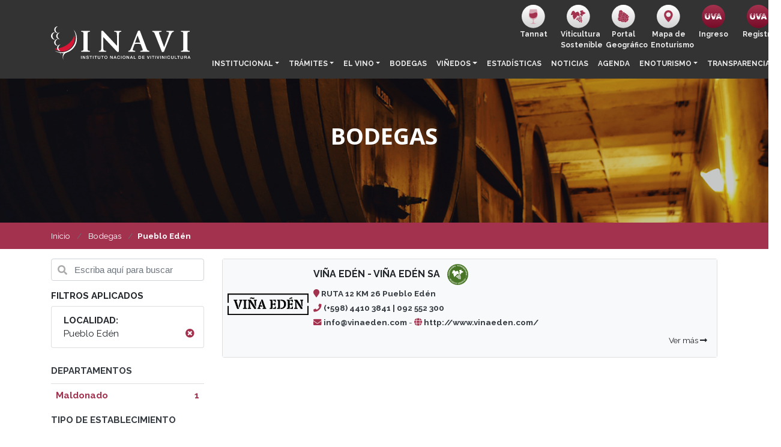

--- FILE ---
content_type: text/html; charset=utf-8
request_url: https://www.inavi.com.uy/bodegas/pueblo-eden/
body_size: 8501
content:
<!doctype html>
<html lang="en">
	<head>
		<meta charset="utf-8">
		<meta name="viewport" content="width=device-width, initial-scale=1, shrink-to-fit=no">
		<meta name="robots" content="index, follow"/>
    	<meta http-equiv="Content-Type" content="text/html; charset=utf-8" />
    	<meta name="title" content="Pueblo Edén - Bodegas" />
<meta name="description" content="INAVI - Instituto Nacional de Vitivinicultura - Vinos del Uruguay" />
<meta name="robots" content="index, follow" />
		<meta name="author" content="AreaW3 - www.areaw3.com"/>
		
		<link rel="apple-touch-icon" sizes="57x57" href="/assets/static/ico_inavi/apple-icon-57x57.png">
<link rel="apple-touch-icon" sizes="60x60" href="/assets/static/ico_inavi/apple-icon-60x60.png">
<link rel="apple-touch-icon" sizes="72x72" href="/assets/static/ico_inavi/apple-icon-72x72.png">
<link rel="apple-touch-icon" sizes="76x76" href="/assets/static/ico_inavi/apple-icon-76x76.png">
<link rel="apple-touch-icon" sizes="114x114" href="/assets/static/ico_inavi/apple-icon-114x114.png">
<link rel="apple-touch-icon" sizes="120x120" href="/assets/static/ico_inavi/apple-icon-120x120.png">
<link rel="apple-touch-icon" sizes="144x144" href="/assets/static/ico_inavi/apple-icon-144x144.png">
<link rel="apple-touch-icon" sizes="152x152" href="/assets/static/ico_inavi/apple-icon-152x152.png">
<link rel="apple-touch-icon" sizes="180x180" href="/assets/static/ico_inavi/apple-icon-180x180.png">
<link rel="icon" type="image/png" sizes="192x192"  href="/assets/static/ico_inavi/android-icon-192x192.png">
<link rel="icon" type="image/png" sizes="32x32" href="/assets/static/ico_inavi/favicon-32x32.png">
<link rel="icon" type="image/png" sizes="96x96" href="/assets/static/ico_inavi/favicon-96x96.png">
<link rel="icon" type="image/png" sizes="16x16" href="/assets/static/ico_inavi/favicon-16x16.png">
<link rel="manifest" href="/assets/static/ico_inavi/manifest.json">
<meta name="msapplication-TileColor" content="#ffffff">
<meta name="msapplication-TileImage" content="/assets/static/ico_inavi/ms-icon-144x144.png">
<meta name="theme-color" content="#ffffff">

		
                <link rel='canonical' href='https://www.inavi.com.uy/bodegas/pueblo-eden/' />
                <!--OG ITEM-->
                <!--<meta name='twitter:site' content='@INAVI'>-->
                <meta name='twitter:card' content='summary' />
                <meta name='twitter:title' content='INAVI - Pueblo Edén' />
                <meta name='twitter:description' content='INAVI - Instituto Nacional de Vitivinicultura - Vinos del Uruguay' />
                <meta name='twitter:image' content='https://www.inavi.com.uy/assets/static/inavi_share.jpg' />
    
                <!--<meta property='fb:app_id' content='' />-->
                <meta property='og:type' content='website' />
                <meta property='og:title' content='INAVI - Pueblo Edén' />
                <meta property='og:description' content='INAVI - Instituto Nacional de Vitivinicultura - Vinos del Uruguay' />
                <meta property='og:url' content='https://www.inavi.com.uy/bodegas/pueblo-eden/' />
                <meta property='og:image' content='https://www.inavi.com.uy/assets/static/inavi_share.jpg' />
                <meta property='og:site_name' content='INAVI' />
    
                <meta itemprop='name' content='INAVI - Pueblo Edén' />
                <meta itemprop='description' content='INAVI - Instituto Nacional de Vitivinicultura - Vinos del Uruguay' />
                <meta itemprop='image' content='https://www.inavi.com.uy/assets/static/inavi_share.jpg' />
                <!--Fin OG ITEM-->
        					<title>INAVI - Instituto Nacional de Vitivinicultura - Vinos del Uruguay</title>
				<!-- Bootstrap core CSS -->

        <!-- Global site tag (gtag.js) - Google Analytics -->
        <script async src="https://www.googletagmanager.com/gtag/js?id=UA-156903885-1"></script>
        <script>
            window.dataLayer = window.dataLayer || [];
            function gtag(){dataLayer.push(arguments);}
            gtag('js', new Date());

            gtag('config', 'UA-156903885-1');
        </script>
        
		<!-- Bootstrap core CSS -->
		<link rel="stylesheet" href="https://cdnjs.cloudflare.com/ajax/libs/font-awesome/5.9.0/css/all.css" integrity="sha256-PF6MatZtiJ8/c9O9HQ8uSUXr++R9KBYu4gbNG5511WE=" crossorigin="anonymous" />
		<link rel="stylesheet" href="https://stackpath.bootstrapcdn.com/bootstrap/4.3.1/css/bootstrap.min.css" integrity="sha384-ggOyR0iXCbMQv3Xipma34MD+dH/1fQ784/j6cY/iJTQUOhcWr7x9JvoRxT2MZw1T" crossorigin="anonymous">
		<link href="https://fonts.googleapis.com/css?family=Raleway:400,700,900|Open+Sans:400,700,900&display=swap" rel="stylesheet">
		<!-- Custom styles for this template -->
		<link href="https://getbootstrap.com/docs/4.0/examples/carousel/carousel.css" rel="stylesheet">
		<link href="https://cdnjs.cloudflare.com/ajax/libs/lightbox2/2.11.1/css/lightbox.min.css" rel="stylesheet" />
		
		<link rel="stylesheet" href="/assets/css/app.css?v=1769119631">
		<script type='text/javascript' src='https://platform-api.sharethis.com/js/sharethis.js#property=5dd46dbdc17adc0012919889&product=inline-share-buttons' async='async'></script>

		<script src="https://code.jquery.com/jquery-3.3.1.slim.min.js" integrity="sha384-q8i/X+965DzO0rT7abK41JStQIAqVgRVzpbzo5smXKp4YfRvH+8abtTE1Pi6jizo" crossorigin="anonymous"></script>

		<script src="https://cdnjs.cloudflare.com/ajax/libs/lightbox2/2.11.1/js/lightbox-plus-jquery.min.js"></script>
		<script src="https://unpkg.com/isotope-layout@3/dist/isotope.pkgd.min.js"></script>
		<script src="https://cdnjs.cloudflare.com/ajax/libs/jquery-cookie/1.4.1/jquery.cookie.min.js"></script>

		<script src="https://cdnjs.cloudflare.com/ajax/libs/popper.js/1.14.7/umd/popper.min.js" integrity="sha384-UO2eT0CpHqdSJQ6hJty5KVphtPhzWj9WO1clHTMGa3JDZwrnQq4sF86dIHNDz0W1" crossorigin="anonymous"></script>
		<script src="https://stackpath.bootstrapcdn.com/bootstrap/4.3.1/js/bootstrap.min.js" integrity="sha384-JjSmVgyd0p3pXB1rRibZUAYoIIy6OrQ6VrjIEaFf/nJGzIxFDsf4x0xIM+B07jRM" crossorigin="anonymous"></script>
	</head>
	<body>
		
	

		<main role="main">
			<nav class="navbar navbar-expand-md navbar-dark  bg-dark bg-dark-transparent">
	<div class="container">
		<!-- <h1 class="pt-3 ml-md-0 ml-sm-3 ml-0 mr-3"><a href="/"><img src="/assets/static/HEADER/logo_header.png?1"></a></h1> -->
		<h1 class="pt-3 ml-md-0 ml-sm-3 ml-0 mr-3 mb-0"><a href="/"><img src="/assets/static/HEADER/logo_INAVI.svg" height="59" ></a></h1>
		<button class="navbar-toggler my-2" type="button" data-toggle="collapse" data-target="#navbarCollapse">
		<span class="navbar-toggler-icon"></span>
		</button>
		<div class="collapse navbar-collapse flex-column align-items-start ml-lg-2 " id="navbarCollapse">
			
			<ul class="navbar-nav flex-row  my-0 mr-auto d-flex d-md-none" style="padding-bottom: 5px;">
            	<li class="nav-item text-center ml-auto" style="width: 75px;">
					<a class="nav-link py-0" target="_blank" href="http://autogestion.inavi.com.uy/" style="text-transform: initial;"><img src="/assets/static/HEADER/boton_UVA.svg?3" class="" width="40"><br>Ingreso</a>
				</li>
				<li class="nav-item text-center " style="width: 75px;">
					<a class="nav-link py-0" target="_blank" href="http://autoges.inavi.com.uy:8080/inavi/usuario/MUsuariosINAVI.jsp" style="text-transform: initial;"><img src="/assets/static/HEADER/boton_UVA.svg?3" class="" width="40"><br>Registro</a>
				</li>
			</ul>
			<ul class="navbar-nav flex-row  my-0 mr-auto d-flex d-md-none" style="padding-bottom: 5px;">
				<li class="nav-item text-center ml-auto" style="width: 75px;">
					<a class="nav-link py-0 text-center" href="https://www.vinosdeluruguay.com/tannat/" style="text-transform: initial;"><img src="/assets/static/HEADER/boton_tannat.svg" class="" width="40"><br>Tannat</a>
				</li>
            	<li class="nav-item text-center" style="width: 75px;">
					<a class="nav-link py-0 text-center" href="/programa-de-viticultura-sostenible/" style="text-transform: initial;"><img src="/assets/static/HEADER/boton_uvasostenible-01.svg" class="" width="40"><br>Viticultura<br>Sostenible</a>
				</li>
            	<li class="nav-item text-center " style="width: 75px;">
					<a class="nav-link py-0 text-center" target="_blank" title="Última actualización: diciembre 2020" href="https://geoportal-inavi.hub.arcgis.com/" style="text-transform: initial;"><img src="/assets/static/HEADER/boton_VISUALIZADOR.svg" class="" width="40"><br>Portal<br>Geográfico</a>
				</li>
				<li class="nav-item text-center " style="width: 75px;">
					<a class="nav-link py-0 text-center" target="_blank" href="/ruta-enoturismo/" style="text-transform: initial;"><img src="/assets/static/HEADER/boton_MAPAENOTURISMO.svg" class="" width="40"><br>Mapa de<br> Enoturismo</a>
				</li>
			</ul>
			<ul class="navbar-nav flex-row  my-0 ml-auto" style="padding-bottom: 5px;">
					<li class="nav-item text-center d-none d-md-block" style="width: 75px;">
						<a class="nav-link py-0 text-center" href="https://www.vinosdeluruguay.com/tannat/" style="text-transform: initial;"><img src="/assets/static/HEADER/boton_tannat.svg" class="" width="40"><br>Tannat</a>
					</li>
                	<li class="nav-item text-center d-none d-md-block" style="width: 75px;">
						<a class="nav-link py-0 text-center" href="/programa-de-viticultura-sostenible/" style="text-transform: initial;"><img src="/assets/static/HEADER/boton_uvasostenible-01.svg" class="" width="40"><br>Viticultura<br>Sostenible</a>
					</li>
                	<li class="nav-item text-center d-none d-md-block" style="width: 75px;">
						<a class="nav-link py-0 text-center" target="_blank" title="Última actualización: diciembre 2020" href="https://geoportal-inavi.hub.arcgis.com/" style="text-transform: initial;"><img src="/assets/static/HEADER/boton_VISUALIZADOR.svg" class="" width="40"><br>Portal<br>Geográfico</a>
					</li>
					<li class="nav-item text-center d-none d-md-block" style="width: 75px;">
						<a class="nav-link py-0 text-center" target="_blank" href="/ruta-enoturismo/" style="text-transform: initial;"><img src="/assets/static/HEADER/boton_MAPAENOTURISMO.svg" class="" width="40"><br>Mapa de<br> Enoturismo</a>
					</li>
                	<li class="nav-item text-center d-none d-md-block" style="width: 75px;">
						<a class="nav-link py-0" target="_blank" href="http://autogestion.inavi.com.uy/" style="text-transform: initial;"><img src="/assets/static/HEADER/boton_UVA.svg?3" class="" width="40"><br>Ingreso</a>
					</li>
					<li class="nav-item text-center d-none d-md-block" style="width: 75px;">
						<a class="nav-link py-0" target="_blank" href="http://autoges.inavi.com.uy:8080/inavi/usuario/MUsuariosINAVI.jsp" style="text-transform: initial;"><img src="/assets/static/HEADER/boton_UVA.svg?3" class="" width="40"><br>Registro</a>
					</li>
                
									<!--<li class="nav-item ">
						<a class="nav-link gris-link" href="" ><i class="fa fa-user text-turquesa"></i> Ingresar</a>
					</li>
					<li class="nav-item ">
						<span class="nav-link">/</span>
					</li>
					<li class="nav-item  ">
						<a class="nav-link gris-link" href=""><i class="fa fa-user text-azul"></i> Registrarse</a>
					</li>-->
							</ul>
			<ul class="navbar-nav text-center-sm ml-auto">
				<li class="nav-item dropdown">
					<a class="nav-link dropdown-toggle" href="https://www.inavi.com.uy/" id="dropdown01" data-toggle="dropdown" aria-haspopup="true" aria-expanded="false">Institucional</a>
					<div class="dropdown-menu bg-dark bg-dark-transparent mt-2 rounded-0 " aria-labelledby="dropdown01">
						<a class="dropdown-item" href="/historia/">Historia</a>
						<a class="dropdown-item" href="/que-es-inavi/">¿Qué es INAVI?</a>
						<a class="dropdown-item" href="/normas-vitivinicolas/">Normas vitivinícolas</a>
						<a class="dropdown-item" href="/directorio/">Directorio </a>
						<a class="dropdown-item" href="/transparencia/organigrama/">Organigrama</a>
						<a class="dropdown-item" href="/oportunidades-laborales/">Convocatorias</a>
					</div>
				</li>
				<li class="nav-item dropdown">
					<a class="nav-link dropdown-toggle" href="https://www.inavi.com.uy/" id="dropdown01" data-toggle="dropdown" aria-haspopup="true" aria-expanded="false">Trámites</a>
					<div class="dropdown-menu bg-dark bg-dark-transparent mt-2 rounded-0 " aria-labelledby="dropdown01">
						<a class="dropdown-item" href="/programa-ivu-impulso-vino-uruguay/">Programa IVU – Impulso Vino Uruguay</a>
						<a class="dropdown-item" href="/registro-empresas/">Registro de Empresas</a>
						<a class="dropdown-item" href="/tramites-bodegas/">Trámites de Bodegas</a>
						<a class="dropdown-item" href="/tramites-importadores/">Trámites de Importadores</a>
<!--						<a class="dropdown-item" href="--><!--">Instructivos para Sistema UVA</a>-->
						<a class="dropdown-item" href="/pagos-iva/">Pago IVA percepción</a>
						<a class="dropdown-item" href="/vencimientos/">Vencimientos</a>
					</div>
				</li>
				<li class="nav-item dropdown">
					<a class="nav-link dropdown-toggle" href="https://www.inavi.com.uy/" id="dropdown01" data-toggle="dropdown" aria-haspopup="true" aria-expanded="false">El vino</a>
					<div class="dropdown-menu bg-dark bg-dark-transparent mt-2 rounded-0 " aria-labelledby="dropdown01">
                        <a class="dropdown-item" href="/el-vino/">Historia </a>
<!--                        <a class="dropdown-item" href="--><!--">Las familias </a>-->
                        <a class="dropdown-item" href="/variedades/">Las variedades</a>
                        <a class="dropdown-item" href="/regiones/">Las regiones </a>
                        <a class="dropdown-item" href="/en-el-mundo/">En el mundo</a>
                        <a class="dropdown-item" href="/programa-de-viticultura-sostenible/">Uva sostenible</a>
					</div>
				</li>
                <li class="nav-item">
                    <a class="nav-link" href="/bodegas/">Bodegas</a>
                </li>
				<li class="nav-item dropdown">
					<a class="nav-link dropdown-toggle" href="https://www.inavi.com.uy/" id="dropdown01" data-toggle="dropdown" aria-haspopup="true" aria-expanded="false">Viñedos</a>
					<div class="dropdown-menu bg-dark bg-dark-transparent mt-2 rounded-0 " aria-labelledby="dropdown01">
                        <a class="dropdown-item" href="/vinedos/estadisticas/">Estadísticas </a>
                        <a class="dropdown-item" href="/vinedos/gestion-documental/">Gestión Documental </a>
                        <a class="dropdown-item" href="/vinedos/normativas-e-instructivos/">Normativas e Instructivos </a>
                        					</div>
				</li>                
				<li class="nav-item">
					<a class="nav-link" href="/estadisticas/">Estadísticas</a>
				</li>
				<li class="nav-item">
					<a class="nav-link" href="/noticias/">Noticias</a>
				</li>
				<li class="nav-item">
					<a class="nav-link" href="/agenda/">Agenda</a>
				</li>
				<li class="nav-item dropdown dropdown-left">
					<a class="nav-link dropdown-toggle" href="" id="dropdown02" data-toggle="dropdown" aria-haspopup="true" aria-expanded="false">Enoturismo</a>
					<div class="dropdown-menu bg-dark bg-dark-transparent mt-2 rounded-0 " aria-labelledby="dropdown02">
						<a class="dropdown-item" href="/que-es-enotruismo/">Qué es Enoturismo </a>
						<a class="dropdown-item" href="/enoturismo/">Establecimientos enoturísticos </a>
						<a class="dropdown-item" href="/ruta-enoturismo/">Ruta del Enoturismo</a>
                        					</div>
				</li>
				<li class="nav-item dropdown dropdown-left">
					<a class="nav-link dropdown-toggle" href="https://www.inavi.com.uy/" id="dropdown01" data-toggle="dropdown" aria-haspopup="true" aria-expanded="false">Transparencia</a>
					<div class="dropdown-menu bg-dark bg-dark-transparent mt-2 rounded-0 " aria-labelledby="dropdown01">
						<a class="dropdown-item" href="/transparencia/">Transparencia</a>
						<a class="dropdown-item" href="/transparencia/procedimientos/">Procedimiento de acceso a información pública</a>
						<a class="dropdown-item" href="/transparencia/marco-juridico/">Marco Jurídico</a>
						<a class="dropdown-item" href="/transparencia/estructura-organica/">Estructura orgánica</a>
						<a class="dropdown-item" href="/transparencia/plan-estrategico-y-planes-operativos/">Plan estratégico y planes operativos</a>
						<a class="dropdown-item" href="/transparencia/servicios-y-programas/">Servicios y programas</a>
						<a class="dropdown-item" href="/transparencia/presupuesto-y-ejecucion/">Presupuesto y ejecución</a>
						<a class="dropdown-item" href="/transparencia/estados-financieros/">Estados financieros</a>
						<a class="dropdown-item" href="/transparencia/agenda-de-reuniones/">Agenda de reuniones</a>
						<a class="dropdown-item" href="/transparencia/capacitacion-y-programas-educativos/">Capacitación y programas educativos</a>
					</div>
				</li>
			</ul>
		</div>
	</div>
</nav>
<style>
    .dropdown-left .dropdown-menu {
        transform: translateX(-65%);
    }
</style>
			
			<section id="slider" class="clear">
    <div id="carouselExampleControls" class="carousel slide mb-0" data-ride="carousel">
        <div class="carousel-inner">
            <div class="carousel-item active bg-dark" style="height: 15rem;" >
                                                <div class="d-block w-100" src="/assets/static/HEADERS/SELECCION/BODEGAS.jpg" alt="BODEGAS" style="filter:  brightness(0.8);height: 15rem; background: url('/assets/static/HEADERS/SELECCION/BODEGAS.jpg') center center; background-size: cover">
                </div>
                                <div class="carousel-caption  d-md-block text-center ff-pop " style="top:35%;">
                    <h1 class="titulo text-uppercase text-white ff-O"><b>Bodegas</b></h1>
                </div>
                            </div>
        </div>
    </div>
</section>
    <!--=== Breadcrumbs ===-->
    <div class="bg-violeta">
        <nav class="breadcrumb bg-transparent m-0  fs-13-5 ff-R">
            <div class="container">
                <a class="breadcrumb-item text-white" href="/" id="breadcrumb_0" itemscope="" itemtype="http://data-vocabulary.org/Breadcrumb" itemref="breadcrumb_1" itemprop="url"> <span itemprop="title">Inicio</span> </a>
                                                            <a class="breadcrumb-item text-white" href="https://www.inavi.com.uy/bodegas/" id="breadcrumb_1" itemscope="" itemtype="http://data-vocabulary.org/Breadcrumb" itemref="breadcrumb_1" itemprop="url"> <span itemprop="title">Bodegas</span> </a>
                                                                                <span class="breadcrumb-item active text-white" itemprop="title"><b>Pueblo Edén</b></span>
                                                </div>
        </nav>
    </div>
<style type="text/css">
    .servicios-badge-dark .badge{
        color: white;
        border: 1px solid white;
        background-color: #a3324e;
        margin-right: 5px;
    }
    .servicios-badge-light .badge{
        color: #a3324e;
        border: 1px solid #a3324e;
        background-color: white;
        margin-right: 5px;
    }
</style>
<div class="container mt-3">

    <div class="row flex-md-row-reverse pb-3">
        <div class="col-md-9 col-12 ">
                        <div class="card">
                <div class="container p-0">
                                                                                                    <div class=" row  no-gutters  flex-row p-2 position-relative bg-light servicios-badge-light">
                        <div class="col-2"><!-- justify-content-center align-self-center">-->
                            <a href="https://www.inavi.com.uy/bodega/vina-eden/"><img class="w-100 " src="/uploads/bodega/resize_042b1d75e061d362c49e3b7de4f58f8208e96c7c.png.png"></a>
                        </div>
                        <div class="col-10 pl-2 ff-R">
                            <p class="mb-1 ">
                                <a href="https://www.inavi.com.uy/bodega/vina-eden/" class="dark-link fs-16"><b>VIÑA EDÉN  - VIÑA EDÉN SA</b></a>
                                                                <a href="/programa-de-viticultura-sostenible/" target="_blank">
                                    <img class="pl-2" src="/assets/static/uvasostenible.svg" style="height: 35px;">
                                </a>
                                                                <br>
                            </p>
                            <div class="mb-1 fs-13-5">
                                                            </div>
                            <div class="text-justify  fs-13-5 pb-4">
                                <p class="text-dark mb-1"><i class="fa fa-map-marker text-violeta"></i><b> RUTA 12 KM 26 Pueblo Edén </b></p>
                                                                <p class="text-dark mb-1"><i class="fa fa-phone text-violeta "></i><b> (+598) 4410 3841 | 092 552 300 </b></p>
                                                                <p class="text-dark">
                                                                            <i class="fa fa-envelope text-violeta"></i><b> info@vinaeden.com</b>
                                     
                                                                             -                                                                                 <i class="fa fa-globe text-violeta"></i> <a href="http://www.vinaeden.com/" target="_blank"><b>http://www.vinaeden.com/</b></a>
                                                                    </p>
                                                            </div>
                            <div class="text-right position-absolute fixed-bottom p-2 ">
                                <a href="https://www.inavi.com.uy/bodega/vina-eden/" class="dark-link fs-13-5">Ver más <i  class="fs-13-5 fa fa-long-arrow-alt-right"></i></a>
                            </div>
                        </div>
                    </div>
                                    </div>
            </div>
            
                        
        </div>
        <div class="col-md-3 col-12">
            
            <div class=" mb-3 ">
                <div class="form-group has-search">
    <form class="" action="./" method="get">
        <span class="fa fa-search form-control-feedback"></span>
        <input type="text" class="form-control fs-15" name="q" value="" placeholder="Escriba aquí para buscar">
    </form>
</div>
    <div class="mb-3">
        <h6 class="ff-R fs-15"><b>FILTROS APLICADOS</b></h6>
        <ul class="list-group no-padding fs-15">
                                        <li class="list-group-item white-bk no-border no-border-radius mt-10">
                    <div class="row">
                        <div class="col-md-10 ff-R fs-15">
                            <b>LOCALIDAD:</b><br>
                            Pueblo Edén                        </div>
                        <div class="col-md-2 ff-R fs-15"><br>
                            <a href="https://www.inavi.com.uy/bodegas/" class="violeta-link"> <span
                                        class="pull-right"><i class="fa fa-times-circle"></i></span> </a>
                        </div>
                    </div>
                </li>
                    </ul>
    </div>

<div id="accordion">
    
                <article class="">
                    <header class="card-header bg-white px-0">
                        <h6 class=" m-0">
                        <a class="text-dark ff-R fs-15" --data-toggle="collapse" data-target="#Departamento"
                           aria-expanded="true" aria-controls="Departamento" href="javascript:void()"><b>DEPARTAMENTOS </b></a>
                        </h6>
                    </header>
                    <div id="Departamento" class="filter-content collapse show show" aria-labelledby="headingOne">
                        <ul class="list-group list-group-flush ff-R fs-15 ">
                                                                                                                            
                                <li class="list-group-item border-0 px-2 py-2">
                                    <a href="https://www.inavi.com.uy/bodegas/maldonado/pueblo-eden/" class=" violeta-link d-block">
                                        <b>Maldonado</b> &nbsp;<span class="float-right"><b>1</b></span>
                                    </a>
                                </li>

                                                    </ul>
                    </div>
                </article>

        
                <article class="">
                    <header class="card-header bg-white px-0">
                        <h6 class=" m-0">
                        <a class="text-dark ff-R fs-15" --data-toggle="collapse" data-target="#BodegaTipo"
                           aria-expanded="true" aria-controls="BodegaTipo" href="javascript:void()"><b>TIPO DE ESTABLECIMIENTO </b></a>
                        </h6>
                    </header>
                    <div id="BodegaTipo" class="filter-content collapse  show" aria-labelledby="headingOne">
                        <ul class="list-group list-group-flush ff-R fs-15 ">
                                                                                                                            
                                <li class="list-group-item border-0 px-2 py-2">
                                    <a href="https://www.inavi.com.uy/bodegas/bodega/pueblo-eden/" class=" violeta-link d-block">
                                        <b>Bodega</b> &nbsp;<span class="float-right"><b>1</b></span>
                                    </a>
                                </li>

                                                    </ul>
                    </div>
                </article>

        
    </div>

            </div>
            
                    </div>
    </div>
</div>			<!-- FOOTER -->
			<footer class="pt-4 pt-md-5 border-top bg-black  text-md-left text-sm-center">
				<div class="container">
					<div class="row">
						<div class="col-sm-12 col-md col-lg-2">
							<a href="https://www.inavi.com.uy/"><img class="mb-2" src="/assets/static/HEADER/logo_INAVI.svg" height="40" ></a> 
							<a href="https://www.vinosdeluruguay.com/"><img class="mb-2" src="/assets/static/FOOTER/logo2_footer.png" ></a>
							<a href="https://uruguay.wine/" target="_blank"><img class="mb-2" src="/assets/static/HEADER/logo_UYWINE.svg" height="57" ></a>
						</div>
						<div class="col-sm-12 col-md-6  col-lg-2">
							<div class="ml-md-5">
								<h5 class="text-white fs-13-5 fw-900">MENÚ</h5>
								    <ul class="list-unstyled fs-13-5 text-uppercase">
        <li>
            <a href="/historia/">Institucional</a>
        </li>
        <li>
            <a href="/tramites-bodegas/">Trámites</a>
        </li>
        <li>
            <a href="/el-vino/">El vino</a>
        </li>
        <li>
            <a href="/bodegas/">Bodegas</a>
        </li>
        <li>
            <a href="/vinedos/">Viñedos</a>
        </li>
        <li>
            <a href="/estadisticas/">Estadísticas</a>
        </li>
        <li>
            <a href="/noticias/">Noticias</a>
        </li>
        <li>
            <a href="/agenda/">Agenda</a>
        </li>
        <li>
            <a href="/enoturismo/">Enoturismo</a>
        </li>
        <li>
            <a href="#">Laboratorio</a>
        </li>
        <li>
            <a href="/intranet/">Intranet</a>
        </li>
    </ul>
							</div>
						</div>
						<div class="col-sm-12 col-md-4 col-lg-5">
							<h5 class="text-white fs-13-5 fw-900">PRÓXIMOS EVENTOS</h5>
							<div class="row  mb-3">
    <div class="col-6 offset-3 offset-md-0 col-md-3   ">
        <a href="https://www.inavi.com.uy/evento/bodega-garzon-experiencias-verano-2026/" >
            <img src="/uploads/agenda/d5629b4b8c065960b9cc176aae2fcfa58c39b84b.png" class="img-fluid">
        </a>
    </div>
    <div class="  col-12 col-md-9">
        <p class="text-white ff-900 mb-1 fs-13-5">

            <a href="https://www.inavi.com.uy/evento/bodega-garzon-experiencias-verano-2026/" class="text-white" ><b>3 de Diciembre de 2025 al 5 de Abril de 2026</b></a> <br>
            <a href="https://www.inavi.com.uy/evento/bodega-garzon-experiencias-verano-2026/" >BODEGA GARZÓN: EXPERIENCIAS VERANO 2026</a>
        </p>
    </div>
</div>
<div class="row  mb-3">
    <div class="col-6 offset-3 offset-md-0 col-md-3   ">
        <a href="https://www.inavi.com.uy/evento/compania-uruguaya-de-vinos-de-mar-experiencias-en-verano/" >
            <img src="/uploads/agenda/3d36a913d2932b622b5ff393bc67dd339047b58c.png" class="img-fluid">
        </a>
    </div>
    <div class="  col-12 col-md-9">
        <p class="text-white ff-900 mb-1 fs-13-5">

            <a href="https://www.inavi.com.uy/evento/compania-uruguaya-de-vinos-de-mar-experiencias-en-verano/" class="text-white" ><b>7 al 31 de Enero de 2026</b></a> <br>
            <a href="https://www.inavi.com.uy/evento/compania-uruguaya-de-vinos-de-mar-experiencias-en-verano/" >COMPAÑIA URUGUAYA DE VINOS DE MAR: EXPERIENCIAS EN VERANO</a>
        </p>
    </div>
</div>
<div class="row  mb-3">
    <div class="col-6 offset-3 offset-md-0 col-md-3   ">
        <a href="https://www.inavi.com.uy/evento/bodega-vina-eden-atardeceres/" >
            <img src="/uploads/agenda/e7cbc7fddc8faf2c38fbcdf14e39df5f8d18a126.jpg" class="img-fluid">
        </a>
    </div>
    <div class="  col-12 col-md-9">
        <p class="text-white ff-900 mb-1 fs-13-5">

            <a href="https://www.inavi.com.uy/evento/bodega-vina-eden-atardeceres/" class="text-white" ><b>11 al 31 de Enero de 2026</b></a> <br>
            <a href="https://www.inavi.com.uy/evento/bodega-vina-eden-atardeceres/" >BODEGA VIÑA EDÉN: ATARDECERES</a>
        </p>
    </div>
</div>
													</div>
						<div class="col-sm-12 col-md-3 col-lg-3 text-white ">
							<h5 class="fs-13-5 fw-900">CONTACTO</h5>
							<p class=" fs-13-5">Ruta 48 esquina Camino Pattarino, Canelones - UY <br> Tel: (+598) 2364 3486 <br>Cel: 095 398333 / 095 588333 / 095 594333</p>
							<p>
								<a class="text-white btn btn-violeta ff-R" href="/contacto/"><em><b>¡Contactanos!</b></em></a>
							</p>
							<h5 class=" fs-13-5 fw-900">REDES SOCIALES</h5>
							<p class="mb-1 fs-13-5"><a target="_blank" class="light-link" href="https://www.facebook.com/VinosDelUruguay" ><i class="fab fa-facebook-f text-white "></i> facebook</a></p>
							<p class="mb-1 fs-13-5"><a target="_blank" class="light-link" href="https://www.youtube.com/user/vinosdeluruguay" ><i class="fab fa-youtube text-white "></i> youtube</a></p>
							<p class="mb-1 fs-13-5"><a target="_blank" class="light-link" href="https://www.instagram.com/vinos_deluruguay/"><i class="fab fa-instagram text-white"></i> instagram</a></p>
						</div>
					</div>
					<hr class="bg-dark">
			        <div class="">
			            <div class="copywrite-content">
			                <div class="row">
			                    <div class="col-12 col-md-6">
			                        <div class="text-light fs-13-5">
			                            <p>
			                                Copyright ©2026 Todos los derechos reservados.
			                            </p>
			                        </div>
			                    </div>
			                    <div class="col-12 col-md-6">
			                        <div class=" text-right">
			                            <span class="text-white" style="float: right;font-size: 10px;">v.2.0.1 by <a target="_blank" href="https://www.areaw3.com/"><img border="0" width="70" height="13" alt="AreaW3" src="https://www.areaw3.com/img/logo_area_wX2.png" style="margin-top: -5px;"></a></span>
			                        </div>
			                    </div>
			                </div>
			            </div>
			        </div>
				</div>
			</footer>
		</main>

		<!-- Modal -->
		<div class="modal fade" id="modalRegistro" tabindex="-1" role="dialog" aria-labelledby="exampleModalLabel" aria-hidden="true">
		  <div class="modal-dialog" role="document">
		    <div class="modal-content">
		      <div class="modal-header px-2 py-1">
		        <h5 class="modal-title ff-R fs-16 text-center" id="exampleModalLabel"></h5>
		        <button type="button" class="close" data-dismiss="modal" aria-label="Close">
		          <span aria-hidden="true">&times;</span>
		        </button>
		      </div>
		      <div class="modal-body text-center ff-O fs-15 py-4">
		      	<b> Para acceder al contenido debes ser <br>un usuario registrado en INAVI</b><br>
		      	<a href="/signup/" class="btn text-center btn-confirm-contactar ff-O fs-13-5 btn-violeta text-white m-3"><h6 class="m-0">Registrate Aquí</h6></a> <br>
		         <small>Si ya estás registrado <a href="/login/" class="violeta-link">inicia sesión aquí</a></small>
		      </div>
		    </div>
		  </div>
		</div>
		<div class="modal fade" id="modalMembresia" tabindex="-1" role="dialog" aria-labelledby="exampleModalLabel" aria-hidden="true">
		  <div class="modal-dialog" role="document">
		    <div class="modal-content">
		      <div class="modal-header px-2 py-1">
		        <h5 class="modal-title ff-R fs-16 text-center" id="exampleModalLabel"></h5>
		        <button type="button" class="close" data-dismiss="modal" aria-label="Close">
		          <span aria-hidden="true">&times;</span>
		        </button>
		      </div>
		      <div class="modal-body text-center ff-O fs-15 py-4">
		      	<b> Tu membresía está pendiente de aprobación</b><br>
		      	Cuando esté activada podrás descargar el documento. <br><br>
		      	<small>Para más información puedes <a class="violeta-link " href="/contacto/">contactarte aquí.</a></small>
		      </div>
		    </div>
		  </div>
		</div>
		

		<script type="text/javascript">
		    $(function(){
		        $('.bk_ohmyslide').on('click', function(){
		            window.location.href = '/ohmywine/';
		        });
		        $('#vdu-video-home').on('click', function(){
		            window.location.href = '/agenda/';
		        });
		    });
		</script>

		<script type="text/javascript">
			$(function(){
		        $('.responsive-resources img').each(function () {
		            $(this).addClass('img-fluid d-block mx-auto');
		        });
		        
				$('.show_contenido').on('mouseover', function(){
		            
		            $('#mapa-header').parent('.my-auto').removeClass('my-auto');
		            $('#mapa-header').hide();
		            $('.mapa-area').hide();
		            $('.show_contenido').removeClass('active');
		            $(this).addClass('active');
		            var zona = $(this).attr('id');
                    //console.log(zona);
		            $('.'+zona).show();
		        })
		        
				// init Isotope
				var $grid = $('.grid').isotope({
				  // options
				}, function(){
					 lightbox.option({
				      'resizeDuration': 200,
				      'wrapAround': true,
    				  'showImageNumberLabel': false,
				    })
				});
				// filter items on button click
				$('.filter-button-group').on( 'click', '.list-group-item', function() {
				  var filterValue = $(this).attr('data-filter');
				  $grid.isotope({ filter: filterValue });
				});

			})
			function initMap(){
				
				if ($("#map-canvas").length) {
	                if (typeof map_data === "undefined") {
	                    //return false;
	                }

	                var map, myLatlng, myZoom, marker;
	                // Set the coordinates of your location
	                var latitude = (typeof map_data === "undefined" ? -34.7228701 : map_data.latitude);
	                var longitude = (typeof map_data === "undefined" ? -56.2235618 : map_data.longitude);

	                myLatlng = new google.maps.LatLng(latitude, longitude);
	                myZoom = 15;
	                var mapOptions = {
	                    zoom: myZoom,
	                    mapTypeId: google.maps.MapTypeId.ROADMAP,
	                    center: myLatlng,
	                    scrollwheel: false
	                };
	                map = new google.maps.Map(document.getElementById("map-canvas"), mapOptions);
	                marker = new google.maps.Marker({
	                    map: map,
	                    draggable: true,
	                    animation: google.maps.Animation.DROP,
	                    position: myLatlng
	                });
	                google.maps.event.addDomListener(window, "resize", function () {
	                    map.setCenter(myLatlng);
	                });
	            }
           }
		</script>
		
		<script async defer src="https://maps.googleapis.com/maps/api/js?key=AIzaSyAZjErjpWuDr9FaCSNdwsXkB9jNNUcsMWA&callback=initMap"></script>

		










	</body>
</html>

--- FILE ---
content_type: text/css
request_url: https://www.inavi.com.uy/assets/css/app.css?v=1769119631
body_size: 2372
content:
body{
	color: #212529;
	padding-bottom: 0;
	padding-top: 0;
	}

	.page-link:hover {
	    z-index: 2;
	    color: #a3324e ;
	}
	.violeta-link{
		color: #a3324e ;
		text-decoration:none;
	}
	.violeta-link:hover{
		color: black;
		text-decoration:none;
	}
	.gris-link:hover{
		color: #a3324e  !important;
		text-decoration:none;
	}
	.card {
	margin-bottom: 30px;
	}
	@media (max-width: 26.615em) {
	.card {
	margin-bottom: 15px;
	}
	}
	.card a {
	color: inherit;
	text-decoration: none;
	}
	.card.card-news {
	background-color: white;
	}
	.card.card-news .card__image {
	overflow: hidden;
	background-color: #f0f0f0;
	border: solid 1px rgba(175, 175, 175, 0.7);
	border-bottom: 0;
	}
	.card.card-news .card__image img {
	float: left;
	width: 100%;
	}
	.card.card-news .card__info {
	padding: 30px;
	border: solid 1px rgba(175, 175, 175, 0.7);
	border-top: 0;
	}
	.card.card-news .card__info .card__info__category {
	font-family: Raleway;
	font-size: 20px;
	font-weight: 900;
	line-height: 1.5;
	color: #1ccba4;
	margin-bottom: 20px;
	}
	.card.card-news .card__info .card__info__title {
	margin: 0;
	font-family: Raleway;
	font-size: 20px;
	font-weight: 900;
	line-height: 1.5;
	text-align: left;
	color: #522264;
	text-transform: uppercase;
	margin-bottom: 20px;
	}
	.card.card-news .card__info .card__info__text {
	margin-bottom: 20px;
	}
	.card.card-news .card__info .card__info__text p {
	margin-bottom: 0;
	font-family: 'Open Sans';
	font-size: 16px;
	line-height: 1.88;
	text-align: left;
	color: #522264;
	}
	.card.card-event {
	position: relative;
	overflow: hidden;
	height: 453px;
	display: -webkit-box;
	display: -ms-flexbox;
	display: flex;
	-webkit-box-align: center;
	-ms-flex-align: center;
	align-items: center;
	-webkit-box-pack: center;
	-ms-flex-pack: center;
	justify-content: center;
	}
	.card.card-event .card-event__image {
	position: absolute;
	z-index: 1;
	/*background-color: #a3324e;*/
	background-color: #333333;
	width: 100%;
	height: 100%;
	top: 0;
	left: 0;
	overflow: hidden;
	}
	.card.card-event .card-event__image .card-event__image__bg {
	position: absolute;
	width: 100%;
	height: 100%;
	top: 0;
	left: 0;
	background-repeat: no-repeat;
	background-position: center;
	background-size: cover;
	opacity: .5;
	-webkit-transition: .5s;
	transition: .5s;
	}
	.card.card-event .card-event__image img {
	display: none;
	}
	.card.card-event .card-event__info {
	position: relative;
	z-index: 2;
	padding: 20px;
	}
	.card.card-event .card-event__info .card-event__info__date {
	border: 2px solid white;
	border-radius: 100%;
	width: 90px;
	height: 90px;
	line-height: 22px;
	text-align: center;
	font-family: Raleway;
	font-size: 22px;
	font-weight: 900;
	color: #ffffff;
	margin: 30px auto;
	background: rgba(0,0,0,0.5);
	}
	.card.card-event .card-event__info .card-event__info__tag {
	font-family: Raleway;
	font-size: 17px;
	font-weight: 900;
	line-height: 1.33;
	color: #ffffff;
	text-transform: uppercase;
	margin-bottom: 10px;
	}
	.card.card-event .card-event__info .card-event__info__title {
	font-family: Raleway;
	font-size: 20px;
	font-weight: 900;
	line-height: 1.33;
	color: #ffffff;
	text-transform: uppercase;
	margin: 20px 0;
	}
	.card.card-event .card-event__info .card-event__info__link span,
	.card.card-event .card-event__info .card-event__info__link i {
	display: inline-block;
	vertical-align: middle;
	color: #ffffff;
	}
	.card.card-event .card-event__info .card-event__info__link span {
	font-family: 'Open Sans';
	font-size: 18px;
	font-weight: 300;
	font-style: italic;
	margin-right: 10px;
	}
	.card.card-event:hover .card-event__image .card-event__image__bg {
	-webkit-transform: scale(1.1);
	transform: scale(1.1);
	}
	.ver__mas-info__link {
	font-family: 'Open Sans';
	font-size: 18px;
	font-weight: 300;
	font-style: italic;
	text-decoration:none;
	color:black;
	}
	.titulo{
	font-family: Raleway;
	font-size: 38px;
	font-weight: 900;
	color:#a3324e;
	}
	.navbar-dark .navbar-nav .nav-link , .bg-dark .dropdown-item{
	font-family: Raleway;
	font-size: 12px;
	font-weight: bold;
	text-transform: uppercase;
	color: rgba(255,255,255,.9);
	}
	.bg-dark-transparent{
	background-color:rgba(0,0,0,.8) !important;
	}
	.ff-R{
	font-family: Raleway;
	}
	.ff-O{
	font-family: "Open Sans";
	}
	.fs-3{
	font-size:3rem;
	}
	.carousel-caption {
	transform: translateY(-20%);
	bottom: 0;
	top: 50%;
	}
	.carousel-item , .carousel-item > img{
	height: 40rem;
	}
	.text-violeta{
	color: #a3324e;
	}
	.bg-violeta{
	background-color: #a3324e;
	}
	.btn-violeta{
		border:#a3324e;
	background-color: #a3324e;
	}
	.btn-violeta:hover{
		border:grey;
	background-color: grey;
	}
	.btn-gris{
		border:1px solid grey;
		background-color: grey;
		color:white;
	}
	.btn-gris:hover{
		border:1px solid #a3324e;
		background-color: #a3324e;
	}
	.bg-black{
	background: #0f0f0f;
	}
	.fw-900{
	font-weight: 900;
	}
	.fs-13-5{
	font-size:13.5px;
	}
	.fs-14{
	font-size:14px;
	}
	.fs-15{
	font-size:15px;
	}
	.fs-16{
	font-size:16px;
	}
	.fs-18{
	font-size:18px;
	}
	.fs-20{
	font-size:20px;
	}
	.fs-22{
	font-size:22px;
	}
	.card-event__info__link{
	font-size:18px;
	font-style: italic;
	font-family: "Open Sans"
	}
	.grow { transition: all .2s ease-in-out; }
	.grow:hover { transform: scale(1.1); }
	.circle-items a{cursor: pointer;}
	.circle-items a:hover{ text-decoration:none;color:black; }
	.bg-dark .dropdown-item{
	color: white;
	}
	.bg-dark .dropdown-item:hover{
	color: #ef859f;
	background: none;
	}
	footer a{
	color:#8c8c8c;
	text-decoration: none;
	}
	footer a:hover{
	color:white;
	text-decoration: none;
	}
	.page-item.active .page-link {
	    z-index: 1;
	    color: #fff;
	    background-color: #a3324e;
	    border-color: #a3324e;
	}
	.page-link {
		color: #a3324e;
	}
	.default-link:hover{
		color:#a3324e;
	}
	.dark-link{
		color:black;
	}
	.dark-link:hover{
		text-decoration:none;
		color:#a3324e;
	}
	.ff-R p, .ff-R p span{
		font-family: "Raleway" !important;
	}
	.galeria img{
	    width: 23rem;
	    height: 14rem;
	    object-fit: cover;
	}
	.card-horizontal {
		display: flex;
		flex: 1 1 auto;
	}
	.bottom-right {
		bottom: 0;
		right: 0;
	}
	.bottom-left {
			bottom: 0;
			left: 0;
			}
	.border-dotted-left {
		border-left: 1px dotted #5a5a5a69!important
		}
		.has-search .form-control {
		padding-left: 2.375rem;
		}
		.has-search .form-control-feedback {
		position: absolute;
		z-index: 2;
		display: block;
		width: 2.375rem;
		height: 2.375rem;
		line-height: 2.375rem;
		text-align: center;
		pointer-events: none;
		color: #aaa;
		}
		.rounded-1-5{
			border-radius: 1.5rem!important;
		}

/* LOGIN */

.user_card {
min-height: 400px;
width: 350px;
margin-top: auto;
margin-bottom: auto;
background: #e6e6e6;
position: relative;
display: flex;
justify-content: center;
flex-direction: column;
padding: 10px;
box-shadow: 0 4px 8px 0 rgba(0, 0, 0, 0.2), 0 6px 20px 0 rgba(0, 0, 0, 0.19);
-webkit-box-shadow: 0 4px 8px 0 rgba(0, 0, 0, 0.2), 0 6px 20px 0 rgba(0, 0, 0, 0.19);
-moz-box-shadow: 0 4px 8px 0 rgba(0, 0, 0, 0.2), 0 6px 20px 0 rgba(0, 0, 0, 0.19);
border-radius: 5px;

}

.brand_logo_container {
position: absolute;
height: 120px;
width: 120px;
top: -67px;
border-radius: 50%;
background: white;
text-align: center;
}

.brand_logo {
height: 120px;
width: 120px;
border-radius: 50%;
}

.form_container {
margin-top: 60px;
}
.form_container .form-control{
font-size: 14px;
}
#contacto_form .form-control{
font-size: 14px;
}
#anuncios img{
height: 92px;
width: 92px;
}
.login_btn {
width: 100%;
background: $azul !important;
color: white !important;
}

.login_btn:focus {
box-shadow: none !important;
outline: 0px !important;
}

.login_container {
padding: 0 2rem;
}

.input-group-text {
background: $turquesa !important;
color: white !important;
border: 0 !important;
border-radius: 0.25rem 0 0 0.25rem !important;
}

.input-group-append {
border-top: 1px solid #ced4da;
border-bottom: 1px solid #ced4da;
}

.input_user,
.input_pass:focus {
box-shadow: none !important;
outline: 0px !important;
}

/*.custom-checkbox .custom-control-input:checked ~ .custom-control-label::before {
background-color: $turquesa !important;
}*/
#module {
font-size: 1rem;
line-height: 1.5;
}


#module .collapseExample.collapse:not(.show) {
display: block;
height: 2.7rem;
overflow: hidden;
}

#module .collapseExample.collapsing {
height: 3rem;
}

#module a[role="button"].collapsed::after {
content: 'mostrar más';
font-size: 13.5px;
color: #a3324e;
}
#module a[role="button"].collapsed:hover::after {
font-size: 13.5px;
color: black;
}

#module a[role="button"]:not(.collapsed)::after {
content: 'mostrar menos';
font-size: 13.5px;
color: #a3324e;
}

@media (max-width: 768px) {
	.text-sm-center{
      text-align: center;
	} 
	#myCarousel .carousel-caption h1{
		font-size: 2.5rem !important;
	}
}
.bg-gris{
    background-color: #efeeec !important;
}
.fs-12{
    font-size: 12px
}
    
#captcha_container>div{
    margin:0 auto;
}

--- FILE ---
content_type: image/svg+xml
request_url: https://www.inavi.com.uy/assets/static/HEADER/boton_tannat.svg
body_size: 2688
content:
<?xml version="1.0" encoding="utf-8"?>
<!-- Generator: Adobe Illustrator 16.0.0, SVG Export Plug-In . SVG Version: 6.00 Build 0)  -->
<!DOCTYPE svg PUBLIC "-//W3C//DTD SVG 1.1//EN" "http://www.w3.org/Graphics/SVG/1.1/DTD/svg11.dtd" [
	<!ENTITY ns_extend "http://ns.adobe.com/Extensibility/1.0/">
	<!ENTITY ns_ai "http://ns.adobe.com/AdobeIllustrator/10.0/">
	<!ENTITY ns_graphs "http://ns.adobe.com/Graphs/1.0/">
	<!ENTITY ns_vars "http://ns.adobe.com/Variables/1.0/">
	<!ENTITY ns_imrep "http://ns.adobe.com/ImageReplacement/1.0/">
	<!ENTITY ns_sfw "http://ns.adobe.com/SaveForWeb/1.0/">
	<!ENTITY ns_custom "http://ns.adobe.com/GenericCustomNamespace/1.0/">
	<!ENTITY ns_adobe_xpath "http://ns.adobe.com/XPath/1.0/">
]>
<svg version="1.1" id="Layer_1" xmlns:x="&ns_extend;" xmlns:i="&ns_ai;" xmlns:graph="&ns_graphs;"
	 xmlns="http://www.w3.org/2000/svg" xmlns:xlink="http://www.w3.org/1999/xlink" x="0px" y="0px" width="250px" height="250px"
	 viewBox="0 -263 250 250" enable-background="new 0 -263 250 250" xml:space="preserve">
<metadata>
	<sfw  xmlns="&ns_sfw;">
		<slices></slices>
		<sliceSourceBounds  width="241.924" height="241.924" y="546.576" x="514.5" bottomLeftOrigin="true"></sliceSourceBounds>
	</sfw>
</metadata>
<g>
	
		<linearGradient id="SVGID_1_" gradientUnits="userSpaceOnUse" x1="3564.9092" y1="-74.9736" x2="3564.9092" y2="276.2103" gradientTransform="matrix(-1 0 0 1 3685.8711 -181.1953)">
		<stop  offset="0" style="stop-color:#FFFFFF"/>
		<stop  offset="1" style="stop-color:#BBBBBB"/>
	</linearGradient>
	<circle fill="url(#SVGID_1_)" cx="120.962" cy="-142.038" r="120.962"/>
	<g>
		<path fill="#A3324E" d="M78.422-173.692c0,0-3.589,36.74,11.488,46.074s31.052,11.129,31.052,11.129l27.821-7.18l8.975-12.678
			l4.667-12.451v-11.128c0,0-0.293-11.086,0-11.129c0.292-0.042,0.01-10.984,0.01-10.984l-15.087-9.118L78.422-173.692z"/>
		<path fill="#D5A8B3" d="M144.64-117.659c12.788-5.938,22.396-20.413,22.15-39.05c-0.248-19.063-9.589-59.829-9.589-59.829h-36.288
			H86.096c0,0-10.734,40.767-10.962,59.829c-0.243,20.35,9.363,33.111,22.151,39.05c12.788,5.938,21.009,8.678,19.867,22.379
			c-1.14,13.703-3.882,23.064-12.331,26.034c-8.448,2.969-16.669,4.338-17.127,5.708h33.22h33.32
			c-0.458-1.37-8.681-2.739-17.129-5.708c-8.449-2.969-11.19-12.331-12.332-26.034C123.631-108.981,131.851-111.722,144.64-117.659z
			 M119.428-122.61c-0.599,0.017-26.027-1.259-35.448-17.735c-7.208-12.606-4.237-29.547-3.711-32.618c0,0,0,0.342,10.104,0.515
			c10.106,0.171,30.161-0.596,39.429-6.043c16.613-9.761,30.791-2.007,31.134,0.22c1.101,7.143,4.433,23.987-3.673,37.459
			C147.477-124.548,120.029-122.593,119.428-122.61z"/>
	</g>
</g>
</svg>


--- FILE ---
content_type: image/svg+xml
request_url: https://www.inavi.com.uy/assets/static/uvasostenible.svg
body_size: 25155
content:
<?xml version="1.0" encoding="utf-8"?>
<!-- Generator: Adobe Illustrator 16.0.0, SVG Export Plug-In . SVG Version: 6.00 Build 0)  -->
<!DOCTYPE svg PUBLIC "-//W3C//DTD SVG 1.1//EN" "http://www.w3.org/Graphics/SVG/1.1/DTD/svg11.dtd">
<svg version="1.1" id="Capa_1" xmlns="http://www.w3.org/2000/svg" xmlns:xlink="http://www.w3.org/1999/xlink" x="0px" y="0px"
	 width="100px" height="100px" viewBox="785.64 29.945 100 100" enable-background="new 785.64 29.945 100 100"
	 xml:space="preserve">
<g>
	<circle fill="#FFFFFF" cx="798.098" cy="90.84" r="1.546"/>
	<g>
		<path fill="#497527" d="M835.64,30.132c-27.511,0-49.813,22.301-49.813,49.813c0,27.512,22.302,49.813,49.813,49.813
			s49.813-22.301,49.813-49.813C885.452,52.434,863.151,30.132,835.64,30.132z"/>
		<path fill="#497527" d="M846.39,65.301c-14.244,0-25.796,11.552-25.796,25.794c0,14.243,11.552,25.795,25.796,25.795
			c14.242,0,25.794-11.552,25.794-25.795C872.184,76.841,860.643,65.301,846.39,65.301z"/>
		<path fill="#497527" d="M858.926,102.246c0-0.985-0.803-1.777-1.776-1.777c-0.984,0-1.776,0.803-1.776,1.777
			c0,0.986,0.803,1.777,1.776,1.777S858.926,103.22,858.926,102.246z"/>
	</g>
	<g>
		<path fill="#FFFFFF" d="M795.859,83.89c0.157-0.17,0.279-0.366,0.366-0.573c0.084-0.206,0.109-0.414,0.098-0.645
			c-0.025-0.256-0.112-0.462-0.258-0.621s-0.341-0.22-0.571-0.195c-0.195,0.012-0.354,0.085-0.475,0.195
			c-0.109,0.109-0.208,0.269-0.291,0.474c-0.073,0.208-0.16,0.451-0.244,0.755c-0.037,0.158-0.098,0.341-0.184,0.548
			c-0.073,0.207-0.183,0.401-0.315,0.596c-0.135,0.195-0.306,0.354-0.512,0.487c-0.207,0.134-0.464,0.207-0.767,0.244
			c-0.366,0.024-0.682-0.037-0.962-0.195c-0.281-0.158-0.499-0.401-0.67-0.706c-0.171-0.304-0.268-0.657-0.305-1.059
			c-0.036-0.402,0-0.766,0.122-1.071c0.109-0.305,0.268-0.573,0.463-0.779c0.194-0.219,0.401-0.39,0.608-0.512l0.645,0.975
			c-0.146,0.097-0.278,0.207-0.39,0.341c-0.107,0.134-0.207,0.267-0.268,0.426c-0.06,0.158-0.086,0.329-0.072,0.523
			c0.024,0.255,0.097,0.438,0.232,0.56c0.132,0.122,0.268,0.171,0.424,0.158c0.159-0.012,0.292-0.072,0.403-0.194
			c0.108-0.109,0.206-0.28,0.292-0.499c0.084-0.219,0.169-0.5,0.254-0.828c0.062-0.207,0.135-0.414,0.221-0.621
			c0.085-0.208,0.207-0.39,0.352-0.548c0.147-0.17,0.317-0.305,0.512-0.415c0.208-0.109,0.439-0.169,0.72-0.194
			c0.304-0.025,0.596,0.012,0.839,0.109c0.255,0.097,0.475,0.255,0.658,0.45c0.182,0.195,0.327,0.426,0.437,0.681
			c0.109,0.256,0.184,0.536,0.207,0.828c0.037,0.39-0.012,0.755-0.134,1.108c-0.121,0.353-0.304,0.657-0.534,0.925
			c-0.231,0.268-0.499,0.487-0.78,0.657l-0.729-0.876C795.493,84.229,795.688,84.06,795.859,83.89z"/>
		<path fill="#FFFFFF" d="M790.77,77.852l4.212,0.255c0.364,0.023,0.669-0.061,0.901-0.232c0.23-0.183,0.365-0.45,0.39-0.829
			c0.024-0.377-0.074-0.668-0.28-0.875c-0.207-0.207-0.499-0.316-0.865-0.341l-4.212-0.255l0.086-1.303l4.286,0.268
			c0.378,0.025,0.705,0.109,0.985,0.244c0.279,0.134,0.512,0.329,0.693,0.56c0.182,0.232,0.317,0.5,0.391,0.804
			c0.083,0.304,0.108,0.634,0.097,0.974c-0.025,0.353-0.097,0.67-0.208,0.961c-0.121,0.293-0.279,0.537-0.485,0.756
			c-0.208,0.206-0.463,0.365-0.756,0.462c-0.293,0.11-0.634,0.146-1.01,0.122l-4.285-0.269L790.77,77.852z"/>
		<path fill="#FFFFFF" d="M796.273,72.251c0.206-0.121,0.376-0.267,0.512-0.438c0.133-0.17,0.23-0.366,0.268-0.584
			c0.049-0.255,0.036-0.474-0.062-0.67c-0.097-0.181-0.256-0.304-0.488-0.352c-0.193-0.037-0.364-0.024-0.51,0.048
			c-0.134,0.073-0.281,0.196-0.415,0.378c-0.132,0.17-0.279,0.389-0.45,0.645c-0.085,0.134-0.194,0.292-0.329,0.463
			c-0.133,0.17-0.29,0.328-0.475,0.475c-0.182,0.146-0.389,0.244-0.631,0.316c-0.232,0.074-0.5,0.074-0.804,0.013
			c-0.354-0.073-0.646-0.231-0.864-0.462c-0.219-0.233-0.365-0.524-0.438-0.865c-0.074-0.341-0.074-0.706,0.011-1.095
			c0.085-0.402,0.22-0.731,0.414-0.987c0.194-0.255,0.414-0.461,0.659-0.621c0.242-0.146,0.486-0.255,0.729-0.316l0.341,1.119
			c-0.17,0.05-0.327,0.123-0.474,0.219c-0.146,0.086-0.27,0.208-0.377,0.342c-0.11,0.134-0.183,0.292-0.219,0.486
			c-0.05,0.256-0.037,0.451,0.058,0.597c0.099,0.146,0.21,0.243,0.366,0.268c0.158,0.037,0.305,0.012,0.438-0.061
			c0.134-0.073,0.28-0.207,0.426-0.401c0.146-0.183,0.305-0.425,0.488-0.718c0.109-0.183,0.243-0.366,0.389-0.536
			c0.146-0.171,0.316-0.305,0.499-0.426c0.184-0.122,0.39-0.208,0.609-0.244c0.219-0.049,0.475-0.037,0.742,0.024
			c0.305,0.061,0.56,0.182,0.779,0.354c0.219,0.169,0.379,0.376,0.498,0.62c0.122,0.243,0.194,0.5,0.231,0.779
			c0.037,0.28,0.015,0.561-0.037,0.852c-0.084,0.376-0.229,0.718-0.437,1.023c-0.208,0.303-0.476,0.547-0.78,0.742
			c-0.304,0.195-0.606,0.329-0.937,0.402l-0.45-1.046C795.822,72.483,796.065,72.374,796.273,72.251z"/>
		<path fill="#FFFFFF" d="M792.487,66.871l1.569-4.492l1.108,0.39l-0.572,1.631l4.931,1.729l-0.438,1.229l-4.931-1.728l-0.572,1.619
			L792.487,66.871z"/>
		<path fill="#FFFFFF" d="M798.754,62.452l0.281,0.109l1.267,1.559l-0.646,1.327l-4.648-5.905l7.51,0.085l-0.658,1.327l-1.958-0.048
			l-0.293-0.159l-2.422-0.122L798.754,62.452z M798.183,62.793l1.352-2.75l0.998,0.316l-1.485,3.031L798.183,62.793z"/>
		<path fill="#FFFFFF" d="M798.244,54.649l5.38,3.469l-0.718,1.121l-5.381-3.47L798.244,54.649z"/>
		<path fill="#FFFFFF" d="M803.04,48.514l5.162,4.309l-6.208,0.742l3.043,2.544l-0.816,0.974l-5.161-4.31l6.208-0.742l-3.043-2.544
			L803.04,48.514z"/>
		<path fill="#FFFFFF" d="M808.627,49.184l0.208,0.207l0.547,1.937l-1.119,0.949l-1.923-7.268l6.864,3.068l-1.131,0.961
			l-1.778-0.815l-0.194-0.267l-2.167-1.072L808.627,49.184z M807.958,49.269l2.337-1.984l0.791,0.682l-2.58,2.191L807.958,49.269z"
			/>
		<path fill="#FFFFFF" d="M812.449,44.083l0.877-0.536c0.158-0.098,0.28-0.208,0.378-0.341c0.085-0.122,0.134-0.255,0.134-0.401
			c0-0.134-0.038-0.28-0.122-0.414c-0.121-0.207-0.292-0.316-0.512-0.341c-0.206-0.024-0.438,0.049-0.681,0.195l-0.598,0.364
			l2.266,3.677l0.718-0.438c0.182-0.109,0.341-0.244,0.45-0.39c0.122-0.146,0.183-0.305,0.194-0.474
			c0.012-0.171-0.036-0.354-0.158-0.536c-0.086-0.134-0.183-0.231-0.292-0.304c-0.109-0.061-0.231-0.098-0.352-0.11
			c-0.135-0.012-0.269,0.013-0.403,0.049c-0.134,0.048-0.281,0.109-0.412,0.194l-0.999,0.609l-0.378-0.609l1.096-0.669
			c0.268-0.159,0.536-0.293,0.816-0.378c0.28-0.084,0.547-0.133,0.814-0.133s0.512,0.073,0.743,0.195
			c0.23,0.122,0.426,0.317,0.596,0.596c0.22,0.353,0.317,0.707,0.292,1.035c-0.024,0.329-0.157,0.645-0.4,0.95
			c-0.243,0.292-0.562,0.571-0.963,0.815l-1.936,1.193l-3.347-5.454l1.813-1.12c0.364-0.219,0.718-0.364,1.046-0.438
			c0.341-0.073,0.646-0.048,0.926,0.062c0.28,0.109,0.512,0.316,0.708,0.632c0.168,0.28,0.229,0.561,0.206,0.852
			c-0.038,0.292-0.16,0.572-0.379,0.84c-0.22,0.268-0.498,0.524-0.864,0.743l-0.985,0.608L812.449,44.083z"/>
		<path fill="#FFFFFF" d="M817.016,38.678l2.142,4.796l2.325-1.047l0.464,1.047l-3.52,1.583l-2.617-5.843L817.016,38.678z"/>
		<path fill="#FFFFFF" d="M821.835,36.803l1.863,6.123l-1.205,0.366l-1.862-6.123L821.835,36.803z M821.423,36.926l3.09-0.938
			l0.318,1.059l-3.093,0.938L821.423,36.926z M822.14,39.274l2.91-0.888l0.316,1.047l-2.91,0.888L822.14,39.274z M822.968,41.989
			l3.093-0.938l0.315,1.06l-3.092,0.937L822.968,41.989z"/>
		<path fill="#FFFFFF" d="M839.998,34.758l1.532,0.037l-2.885,6.683l-1.898-4.26l-2.13,4.151l-2.507-6.829l1.533,0.036l1.277,4.018
			l1.9-4.249l1.68,4.345L839.998,34.758z"/>
		<path fill="#FFFFFF" d="M844.282,35.501l-1.144,6.294l-1.303-0.232l1.145-6.294L844.282,35.501z"/>
		<path fill="#FFFFFF" d="M851.793,37.583l-2.009,6.415l-3.068-5.465l-1.191,3.785l-1.205-0.377l2.009-6.415l3.056,5.453
			l1.191-3.786L851.793,37.583z"/>
		<path fill="#FFFFFF" d="M854.909,39.019l-2.86,5.733l-1.132-0.56l2.86-5.733L854.909,39.019z M852.171,43.573l2.885,1.435
			l-0.499,0.987l-2.885-1.437L852.171,43.573z M853.437,41.028l2.729,1.363l-0.487,0.974l-2.729-1.363L853.437,41.028z
			 M854.532,38.836l2.885,1.437l-0.498,0.985l-2.886-1.436L854.532,38.836z"/>
		<path fill="#FFFFFF" d="M860.023,45.507l2.568,1.838c-0.269,0.402-0.584,0.756-0.938,1.023c-0.354,0.28-0.742,0.462-1.168,0.571
			c-0.415,0.11-0.853,0.122-1.291,0.037c-0.438-0.085-0.876-0.28-1.303-0.585c-0.401-0.291-0.73-0.62-0.973-0.998
			c-0.244-0.377-0.403-0.779-0.476-1.193c-0.073-0.425-0.06-0.852,0.036-1.291c0.109-0.438,0.305-0.852,0.584-1.254
			c0.292-0.401,0.622-0.719,0.999-0.949c0.378-0.231,0.778-0.377,1.206-0.438c0.425-0.061,0.852-0.024,1.289,0.085
			c0.438,0.122,0.853,0.316,1.255,0.608c0.353,0.256,0.646,0.536,0.852,0.84c0.219,0.304,0.365,0.621,0.464,0.961
			c0.096,0.329,0.133,0.683,0.121,1.035l-1.291-0.122c0.036-0.315-0.012-0.633-0.146-0.937c-0.134-0.304-0.365-0.584-0.695-0.816
			c-0.315-0.218-0.646-0.352-1.01-0.401c-0.353-0.048-0.706,0.013-1.048,0.17c-0.34,0.16-0.632,0.415-0.899,0.78
			c-0.256,0.352-0.401,0.717-0.451,1.095c-0.048,0.377,0.013,0.731,0.159,1.06c0.146,0.329,0.39,0.609,0.705,0.84
			c0.221,0.158,0.427,0.256,0.633,0.329c0.207,0.061,0.415,0.085,0.608,0.072c0.196-0.012,0.391-0.06,0.561-0.133
			c0.183-0.073,0.354-0.17,0.513-0.305l-1.498-1.071L860.023,45.507z"/>
		<path fill="#FFFFFF" d="M866.61,47.114l-4.518,4.542l-0.925-0.926l4.516-4.541L866.61,47.114z M866.243,46.761l0.962,0.95
			c0.354,0.353,0.608,0.718,0.73,1.095c0.134,0.365,0.156,0.729,0.072,1.083c-0.084,0.354-0.268,0.669-0.548,0.961
			c-0.28,0.28-0.597,0.476-0.949,0.561c-0.354,0.084-0.718,0.062-1.084-0.062c-0.365-0.133-0.729-0.365-1.095-0.73l-0.963-0.949
			l0.73-0.743l0.902,0.901c0.156,0.159,0.328,0.28,0.51,0.341c0.171,0.061,0.343,0.073,0.512,0.037
			c0.171-0.037,0.317-0.123,0.463-0.269c0.146-0.146,0.232-0.292,0.268-0.462c0.038-0.17,0.024-0.341-0.049-0.511
			c-0.062-0.17-0.183-0.341-0.34-0.499l-0.901-0.901L866.243,46.761z M865.281,50.62l-0.62,3.579l-1.097-1.095l0.743-3.469
			L865.281,50.62z"/>
		<path fill="#FFFFFF" d="M868.616,51.837c0.428-0.098,0.853-0.109,1.278-0.036s0.815,0.231,1.192,0.462
			c0.377,0.244,0.695,0.56,0.987,0.95c0.28,0.389,0.487,0.804,0.583,1.229c0.109,0.426,0.135,0.852,0.073,1.279
			c-0.06,0.426-0.206,0.827-0.438,1.192c-0.23,0.378-0.548,0.706-0.938,0.986c-0.389,0.28-0.804,0.475-1.229,0.584
			c-0.425,0.11-0.864,0.121-1.277,0.062c-0.426-0.062-0.829-0.219-1.205-0.451c-0.378-0.231-0.707-0.547-1-0.949
			c-0.29-0.402-0.486-0.816-0.595-1.254c-0.11-0.438-0.123-0.865-0.05-1.291c0.073-0.426,0.22-0.827,0.464-1.205
			c0.242-0.377,0.547-0.707,0.937-0.986C867.777,52.13,868.192,51.935,868.616,51.837z M867.46,54.369
			c-0.158,0.33-0.219,0.657-0.194,1.011c0.024,0.353,0.159,0.681,0.39,1.01c0.231,0.316,0.511,0.547,0.827,0.682
			c0.329,0.134,0.657,0.183,1.022,0.134c0.354-0.049,0.694-0.195,1.035-0.438c0.329-0.244,0.572-0.524,0.742-0.841
			c0.159-0.315,0.232-0.658,0.208-0.998c-0.026-0.353-0.159-0.682-0.391-1.01c-0.23-0.317-0.512-0.548-0.827-0.683
			c-0.329-0.133-0.657-0.183-1.023-0.133c-0.352,0.048-0.706,0.194-1.033,0.425C867.862,53.773,867.618,54.053,867.46,54.369z"/>
		<path fill="#FFFFFF" d="M877.831,64.133l0.622,1.399l-7.268,0.292l3.019-3.555l-4.663-0.134l5.077-5.209l0.619,1.4l-3.066,2.884
			l4.65-0.121l-3.189,3.396L877.831,64.133z"/>
		<path fill="#FFFFFF" d="M879.013,68.32L872.841,70l-0.353-1.279l6.172-1.679L879.013,68.32z"/>
		<path fill="#FFFFFF" d="M880.376,76.001l-6.659,0.949l3.604-5.112l-3.933,0.56l-0.184-1.253l6.661-0.951l-3.605,5.113l3.933-0.56
			L880.376,76.001z"/>
		<path fill="#FFFFFF" d="M877.394,81.26l-0.121,3.152c-0.488,0-0.951-0.074-1.376-0.22c-0.427-0.145-0.805-0.364-1.119-0.657
			c-0.318-0.292-0.573-0.644-0.743-1.059c-0.17-0.414-0.244-0.888-0.231-1.412c0.023-0.5,0.12-0.949,0.304-1.351
			c0.183-0.414,0.426-0.766,0.743-1.059c0.305-0.293,0.681-0.524,1.096-0.671c0.426-0.146,0.876-0.218,1.376-0.194
			c0.497,0.024,0.937,0.122,1.351,0.317c0.402,0.194,0.742,0.45,1.021,0.767c0.281,0.316,0.487,0.694,0.635,1.12
			c0.146,0.425,0.206,0.888,0.182,1.375c-0.013,0.438-0.099,0.827-0.231,1.18c-0.133,0.342-0.316,0.646-0.548,0.913
			c-0.23,0.269-0.498,0.487-0.803,0.67l-0.608-1.144c0.29-0.146,0.523-0.366,0.706-0.633c0.183-0.28,0.279-0.622,0.305-1.024
			c0.012-0.389-0.063-0.742-0.22-1.058c-0.159-0.329-0.402-0.585-0.719-0.779c-0.316-0.195-0.693-0.305-1.144-0.329
			c-0.439-0.013-0.828,0.061-1.17,0.231c-0.339,0.171-0.608,0.415-0.804,0.719c-0.193,0.303-0.304,0.657-0.314,1.059
			c-0.014,0.267,0.011,0.499,0.072,0.706c0.06,0.207,0.158,0.389,0.278,0.548c0.123,0.157,0.269,0.292,0.429,0.401
			c0.157,0.11,0.339,0.195,0.534,0.256l0.073-1.838L877.394,81.26z"/>
	</g>
	<g>
		<path fill="#FFFFFF" d="M801.471,98.996l-3.52,2.069c-0.304,0.183-0.498,0.402-0.595,0.67c-0.098,0.268-0.05,0.56,0.146,0.876
			c0.182,0.317,0.414,0.5,0.692,0.548c0.28,0.049,0.574-0.012,0.878-0.195l3.517-2.069l0.646,1.096l-3.58,2.106
			c-0.315,0.182-0.62,0.292-0.924,0.34c-0.305,0.036-0.584,0.011-0.853-0.073c-0.268-0.085-0.522-0.231-0.755-0.438
			c-0.23-0.194-0.426-0.438-0.596-0.73c-0.172-0.292-0.293-0.596-0.354-0.889c-0.062-0.292-0.062-0.584-0.013-0.864
			c0.063-0.28,0.172-0.535,0.354-0.779c0.183-0.244,0.425-0.45,0.743-0.645l3.578-2.105L801.471,98.996z"/>
		<path fill="#FFFFFF" d="M804.707,103.938l-4.819,3.871l-0.792-0.986l4.82-3.871L804.707,103.938z M803.066,107.165l-0.987,3.371
			l-0.938-1.168l1.084-3.25L803.066,107.165z M804.404,103.549l0.814,1.021c0.305,0.377,0.499,0.755,0.585,1.133
			c0.086,0.365,0.073,0.718-0.048,1.046c-0.109,0.329-0.328,0.609-0.633,0.865c-0.304,0.243-0.634,0.39-0.975,0.425
			c-0.34,0.049-0.693-0.011-1.035-0.182c-0.34-0.158-0.668-0.438-0.973-0.815l-0.815-1.022l0.79-0.633l0.768,0.962
			c0.146,0.17,0.291,0.304,0.45,0.377c0.159,0.085,0.316,0.109,0.487,0.097c0.158-0.012,0.316-0.084,0.476-0.208
			c0.145-0.122,0.255-0.255,0.305-0.413c0.048-0.159,0.06-0.316,0.012-0.488c-0.05-0.17-0.136-0.34-0.28-0.523l-0.767-0.962
			L804.404,103.549z"/>
		<path fill="#FFFFFF" d="M808.239,107.918l-2.775,2.982c-0.245,0.256-0.364,0.536-0.378,0.816c-0.012,0.28,0.122,0.548,0.391,0.804
			c0.267,0.244,0.547,0.353,0.827,0.329c0.279-0.036,0.547-0.17,0.779-0.438l2.773-2.982l0.927,0.864l-2.824,3.043
			c-0.243,0.269-0.512,0.463-0.779,0.584c-0.279,0.121-0.559,0.182-0.839,0.17c-0.281-0.012-0.572-0.074-0.841-0.194
			c-0.281-0.123-0.536-0.305-0.792-0.536c-0.255-0.23-0.45-0.486-0.596-0.755c-0.146-0.268-0.231-0.548-0.254-0.827
			c-0.026-0.28,0.011-0.56,0.107-0.852c0.099-0.279,0.281-0.56,0.523-0.828l2.824-3.043L808.239,107.918z"/>
		<path fill="#FFFFFF" d="M812.597,115.101l2.544,1.68c-0.243,0.402-0.536,0.743-0.877,1.023c-0.341,0.281-0.706,0.476-1.107,0.597
			c-0.403,0.123-0.815,0.146-1.241,0.086c-0.427-0.062-0.853-0.232-1.278-0.511c-0.402-0.269-0.72-0.574-0.975-0.926
			c-0.244-0.354-0.413-0.73-0.511-1.145c-0.085-0.401-0.098-0.815-0.013-1.242c0.086-0.426,0.256-0.839,0.523-1.229
			c0.268-0.39,0.572-0.718,0.938-0.961c0.351-0.244,0.742-0.39,1.143-0.462c0.403-0.073,0.816-0.062,1.242,0.037
			c0.426,0.097,0.841,0.28,1.229,0.536c0.354,0.231,0.646,0.486,0.863,0.778c0.219,0.28,0.379,0.585,0.487,0.901
			c0.11,0.316,0.16,0.645,0.16,0.998l-1.242-0.074c0.023-0.315-0.037-0.608-0.17-0.9c-0.135-0.292-0.365-0.547-0.695-0.767
			c-0.304-0.207-0.633-0.316-0.985-0.353c-0.354-0.024-0.682,0.037-1.011,0.194c-0.316,0.159-0.596,0.426-0.84,0.78
			c-0.23,0.353-0.365,0.717-0.39,1.083c-0.024,0.364,0.035,0.706,0.194,1.022c0.159,0.315,0.391,0.572,0.719,0.791
			c0.207,0.134,0.414,0.231,0.62,0.292c0.209,0.048,0.402,0.072,0.586,0.048c0.183-0.025,0.365-0.073,0.534-0.158
			c0.171-0.073,0.33-0.183,0.476-0.305l-1.485-0.974L812.597,115.101z"/>
		<path fill="#FFFFFF" d="M818.682,115.235l-1.642,3.724c-0.147,0.329-0.171,0.623-0.086,0.889c0.086,0.268,0.292,0.487,0.621,0.634
			c0.328,0.146,0.632,0.158,0.889,0.037c0.256-0.123,0.451-0.342,0.596-0.67l1.645-3.725l1.156,0.511l-1.68,3.811
			c-0.146,0.328-0.329,0.608-0.549,0.815c-0.219,0.208-0.463,0.354-0.742,0.439c-0.268,0.085-0.56,0.109-0.864,0.085
			c-0.304-0.024-0.609-0.11-0.913-0.244c-0.316-0.134-0.585-0.304-0.804-0.51c-0.22-0.208-0.401-0.44-0.511-0.695
			c-0.122-0.255-0.17-0.535-0.17-0.84c0-0.304,0.085-0.621,0.23-0.949l1.68-3.799L818.682,115.235z"/>
		<path fill="#FFFFFF" d="M823.394,121.43l-0.049,0.28l-1.241,1.497l-1.376-0.364l4.711-5.526l1.364,7.133l-1.39-0.365l-0.327-1.862
			l0.097-0.305l-0.352-2.313L823.394,121.43z M822.968,120.957l2.873,0.753l-0.11,0.999l-3.167-0.84L822.968,120.957z"/>
		<path fill="#FFFFFF" d="M833.194,118.996l-2.558,3.336l-0.315,2.544l-1.266-0.159l0.315-2.532l-1.667-3.871l1.424,0.183
			l1.011,2.642l1.63-2.313L833.194,118.996z"/>
		<path fill="#FFFFFF" d="M838.038,123.025c0.207,0.281,0.474,0.499,0.791,0.633c0.316,0.134,0.645,0.183,0.997,0.159
			c0.293-0.025,0.55-0.085,0.769-0.183s0.413-0.219,0.597-0.365c0.169-0.146,0.315-0.305,0.437-0.463l0.135,1.413
			c-0.232,0.219-0.499,0.401-0.78,0.548c-0.291,0.134-0.656,0.231-1.105,0.268c-0.476,0.048-0.914,0.011-1.328-0.11
			c-0.414-0.109-0.791-0.304-1.106-0.561c-0.331-0.254-0.586-0.572-0.78-0.949c-0.194-0.377-0.316-0.804-0.364-1.278
			c-0.049-0.475,0-0.913,0.12-1.314c0.123-0.402,0.329-0.767,0.598-1.084c0.267-0.316,0.595-0.572,0.986-0.755
			c0.389-0.194,0.815-0.304,1.29-0.353c0.449-0.036,0.827-0.024,1.132,0.061c0.305,0.085,0.596,0.219,0.864,0.39l0.134,1.412
			c-0.147-0.146-0.316-0.269-0.523-0.378c-0.194-0.109-0.414-0.194-0.645-0.255c-0.231-0.06-0.501-0.073-0.792-0.036
			c-0.353,0.036-0.669,0.146-0.95,0.328c-0.279,0.196-0.51,0.438-0.657,0.755c-0.145,0.317-0.219,0.682-0.182,1.097
			C837.697,122.393,837.831,122.734,838.038,123.025z"/>
		<path fill="#FFFFFF" d="M843.553,118.046l1.448,6.014l-1.182,0.28l-1.448-6.014L843.553,118.046z M843.162,118.132l3.031-0.731
			l0.255,1.035l-3.031,0.73L843.162,118.132z M843.711,120.445l2.861-0.694l0.242,1.022l-2.86,0.695L843.711,120.445z
			 M844.355,123.111l3.032-0.73l0.256,1.034l-3.032,0.73L844.355,123.111z"/>
		<path fill="#FFFFFF" d="M848.458,116.61l2.252,5.757l-1.182,0.463l-2.239-5.758L848.458,116.61z M847.995,116.793l1.218-0.474
			c0.45-0.183,0.875-0.256,1.254-0.219c0.377,0.023,0.705,0.146,0.986,0.352c0.279,0.208,0.486,0.5,0.633,0.865
			c0.146,0.364,0.182,0.718,0.122,1.059c-0.063,0.341-0.22,0.658-0.476,0.938c-0.255,0.28-0.621,0.511-1.071,0.681l-1.217,0.475
			l-0.366-0.937l1.146-0.451c0.207-0.086,0.377-0.182,0.499-0.316c0.121-0.122,0.206-0.268,0.231-0.438
			c0.037-0.158,0.011-0.328-0.062-0.511c-0.073-0.183-0.17-0.317-0.305-0.415c-0.134-0.096-0.292-0.145-0.462-0.157
			c-0.182-0.012-0.364,0.024-0.585,0.109l-1.144,0.451L847.995,116.793z M851.039,119.143l2.921,1.947l-1.386,0.547l-2.777-2.008
			L851.039,119.143z"/>
		<path fill="#FFFFFF" d="M851.708,115.308l4.029-2.215l0.548,0.997l-1.461,0.805l2.436,4.418l-1.108,0.608l-2.436-4.418
			l-1.46,0.803L851.708,115.308z"/>
		<path fill="#FFFFFF" d="M857.308,111.973l3.47,5.113l-1.059,0.718l-3.469-5.112L857.308,111.973z"/>
		<path fill="#FFFFFF" d="M859.281,110.476l3.933,4.771l-0.938,0.78l-3.932-4.771L859.281,110.476z M858.976,110.731l2.131-1.766
			l0.706,0.853l-2.131,1.765L858.976,110.731z M860.558,112.654l2.069-1.704l0.67,0.815l-2.07,1.705L860.558,112.654z"/>
		<path fill="#FFFFFF" d="M862.785,107.298l4.358,4.382l-0.912,0.901l-4.359-4.383L862.785,107.298z"/>
		<path fill="#FFFFFF" d="M864.453,105.472l4.773,3.932l-0.78,0.938l-4.771-3.931L864.453,105.472z M864.186,105.789l1.983-2.411
			l0.828,0.682l-1.982,2.41L864.186,105.789z M866.024,107.298l1.875-2.276l0.815,0.669l-1.874,2.277L866.024,107.298z
			 M868.143,109.039l1.983-2.41l0.828,0.682l-1.983,2.411L868.143,109.039z"/>
		<path fill="#FFFFFF" d="M867.533,101.37l5.296,3.201l-0.671,1.109l-5.295-3.214L867.533,101.37z M872.573,104.973l-0.984-0.596
			l0.644-1.071c0.145-0.232,0.242-0.475,0.305-0.719c0.061-0.244,0.073-0.486,0.024-0.729c-0.037-0.244-0.147-0.463-0.293-0.683
			c-0.158-0.218-0.377-0.413-0.67-0.584c-0.291-0.183-0.571-0.28-0.827-0.316c-0.268-0.036-0.512-0.024-0.743,0.049
			c-0.23,0.072-0.438,0.194-0.634,0.365c-0.182,0.171-0.351,0.365-0.485,0.597l-0.646,1.071l-0.984-0.596l0.67-1.108
			c0.341-0.561,0.742-0.974,1.205-1.266c0.462-0.28,0.974-0.426,1.509-0.414s1.071,0.17,1.619,0.499
			c0.535,0.329,0.937,0.73,1.192,1.193c0.256,0.474,0.366,0.986,0.329,1.522c-0.036,0.547-0.219,1.095-0.561,1.655L872.573,104.973z
			"/>
	</g>
	<g>
		<circle fill="#FFFFFF" cx="875.032" cy="92.301" r="1.546"/>
		<circle fill="#FFFFFF" cx="795.554" cy="92.301" r="1.546"/>
	</g>
	<g>
		<path fill="#FFFFFF" d="M833.644,89.623c0.682,1.582,0.146,3.323-1.18,3.895c-1.328,0.573-2.959-0.255-3.629-1.837
			c-0.682-1.583-0.145-3.324,1.181-3.896C831.343,87.212,832.974,88.041,833.644,89.623L833.644,89.623z"/>
		<path fill="#FFFFFF" d="M847.923,81.43c0.681,1.583,0.146,3.324-1.181,3.896c-1.328,0.571-2.959-0.256-3.64-1.839
			c-0.682-1.582-0.146-3.323,1.18-3.895C845.622,79.02,847.253,79.849,847.923,81.43L847.923,81.43z"/>
		<path fill="#FFFFFF" d="M842.968,87.785c0.682,1.582,0.146,3.323-1.181,3.896c-1.327,0.572-2.958-0.256-3.629-1.838
			c-0.68-1.583-0.145-3.324,1.183-3.895C840.667,85.374,842.285,86.202,842.968,87.785L842.968,87.785z"/>
		<path fill="#FFFFFF" d="M839.474,92.922c0.683,1.582,0.147,3.324-1.181,3.895c-1.325,0.573-2.958-0.255-3.627-1.837
			c-0.682-1.583-0.146-3.324,1.18-3.896C837.174,90.512,838.793,91.339,839.474,92.922L839.474,92.922z"/>
		<path fill="#FFFFFF" d="M849.042,88.235c0.683,1.582,0.147,3.324-1.181,3.895c-1.327,0.572-2.958-0.256-3.627-1.837
			c-0.682-1.583-0.147-3.324,1.18-3.896C846.742,85.837,848.373,86.652,849.042,88.235L849.042,88.235z"/>
		<path fill="#FFFFFF" d="M845.488,93.834c0.513,1.205,0.11,2.544-0.899,2.97c-1.012,0.438-2.253-0.195-2.777-1.4
			c-0.522-1.206-0.108-2.544,0.902-2.97C843.736,92.009,844.977,92.629,845.488,93.834L845.488,93.834z"/>
		<path fill="#FFFFFF" d="M848.556,98.923c0.9,1.132,0.876,2.653-0.072,3.419c-0.95,0.768-2.447,0.464-3.361-0.658
			c-0.913-1.131-0.876-2.652,0.074-3.419C846.146,97.499,847.643,97.804,848.556,98.923L848.556,98.923z"/>
		<path fill="#FFFFFF" d="M842.615,97.572c0.912,1.132,0.876,2.653-0.062,3.421c-0.949,0.755-2.446,0.462-3.36-0.658
			c-0.911-1.132-0.875-2.654,0.073-3.42C840.204,96.147,841.714,96.44,842.615,97.572L842.615,97.572z"/>
		<path fill="#FFFFFF" d="M850.077,94.382c0.914,1.132,0.877,2.653-0.073,3.421c-0.949,0.767-2.447,0.462-3.36-0.658
			c-0.912-1.133-0.876-2.654,0.072-3.421C847.667,92.958,849.164,93.25,850.077,94.382L850.077,94.382z"/>
		<path fill="#FFFFFF" d="M836.493,85.204c0.912,1.132,0.876,2.654-0.075,3.42c-0.948,0.767-2.446,0.463-3.358-0.657
			c-0.914-1.132-0.877-2.654,0.073-3.42C834.082,83.78,835.591,84.083,836.493,85.204L836.493,85.204z"/>
		<path fill="#FFFFFF" d="M842.056,81.309c0.912,1.131,0.876,2.653-0.073,3.42c-0.949,0.767-2.447,0.475-3.36-0.657
			c-0.912-1.132-0.876-2.653,0.072-3.42C839.646,79.885,841.155,80.188,842.056,81.309L842.056,81.309z"/>
		<path fill="#FFFFFF" d="M824.648,65.825c0,0-4.054-7.122-6.829-6.817s-6.55,3.859-6.55,3.859l1.583,0.146l-2.58,2.227l0.767,0.317
			l-0.804,1.363l0.268,0.634l-2.58,4.881l0.913,0.353l-1.107,2.131l1.582-0.415l0.84,0.767l1.205-1.009l0.974,0.803l2.131-1.51
			l-0.499,1.192c0,0,3.104-0.985,3.322-1.801c0.221-0.827-3.176,4.797-2.557,7.426c0.621,2.63,0.914,2.129,0.914,2.129l1.059-1.071
			l-0.597,3.02l1.193,0.122l-0.134,2.325l0.475-0.073l0.121,2.07l1.048-0.792l-0.256,3.835c0,0,2.435-0.792,2.813-2.252
			c0.377-1.462,0.84-0.975,0.84-0.975l-0.232,2.106l1.633-3.117l0.852,0.67l1.059-3.129l1.194,0.718c0,0,1.277-2.033,1.106-2.715
			c-0.17-0.681,1.583-0.426,1.583-0.426l0.231-2.118c0,0,1.654,0.049,1.581,0.463c-0.072,0.413,0.438-3.47-0.656-4.505
			c-1.097-1.046-0.305-0.998-0.305-0.998l2.63,2.776l0.22-0.975l2.642,1.011l-0.269-0.634l1.485,0.488l-0.414-0.951l2.981,1.887
			l-0.693-1.606l2.654,1.12l-0.633-1.473l0.718-0.183c0,0-0.536-2.423-1.181-2.764c-0.657-0.352,0.269-0.997,0.269-0.997
			l-1.475-2.131l1.23,0.231c0,0-0.172-2.447-1.327-3.092c-1.156-0.646-1.839-0.109-1.839-0.109l1.571-1.461
			c0,0-2.41-3.846-3.164-3.529c-0.743,0.315-1.571,0.036-1.571,0.036l1.692-1.352c0,0-8.313,1.534-9.922,3.737
			C824.259,67.857,825.183,66.713,824.648,65.825L824.648,65.825z"/>
		<path fill="#FFFFFF" d="M845.732,66.75c0,0-3.921-3.641-3.311-5.369c0.608-1.717,3.432-3.591,3.432-3.591l-0.147,1.022
			l1.804-1.303l0.085,0.536l0.986-0.305l0.365,0.269l3.493-0.901l0.086,0.632l1.521-0.389l-0.499,0.95l0.366,0.646l-0.828,0.607
			l0.365,0.743l-1.278,1.132l0.827-0.146c0,0-1.096,1.826-1.644,1.851c-0.559,0.011,3.531-1.303,5.114-0.511
			c1.582,0.791,1.217,0.901,1.217,0.901l-0.841,0.511l2.01,0.073l-0.099,0.779l1.51,0.255l-0.121,0.292l1.303,0.391l-0.658,0.547
			l2.483,0.415c0,0-0.863,1.436-1.862,1.448c-0.985,0.025-0.755,0.389-0.755,0.389l1.376,0.171l-2.228,0.573l0.293,0.645
			l-2.143,0.206l0.279,0.865c0,0-1.485,0.499-1.9,0.292c-0.413-0.207-0.511,0.938-0.511,0.938l-1.387-0.171
			c0,0-0.22,1.06,0.048,1.072c0.279,0.012-2.275-0.243-2.775-1.095c-0.499-0.853-0.584-0.342-0.584-0.342l1.364,2.094l-0.658-0.011
			l0.243,1.837l-0.365-0.268l0.085,1.022l-0.548-0.401l0.756,2.179l-0.924-0.681l0.313,1.85l-0.838-0.621l-0.22,0.427
			c0,0-1.461-0.694-1.582-1.168c-0.122-0.475-0.67,0.024-0.67,0.024l-1.133-1.266l-0.035,0.816c0,0-1.535-0.475-1.767-1.303
			c-0.231-0.839,0.208-1.193,0.208-1.193l-1.157,0.779c0,0-2.082-2.106-1.765-2.532c0.316-0.427,0.255-0.999,0.255-0.999
			l-1.119,0.876c0,0,2.228-5.063,3.859-5.745C847.071,66.798,846.206,67.211,845.732,66.75L845.732,66.75z"/>
	</g>
</g>
</svg>


--- FILE ---
content_type: image/svg+xml
request_url: https://www.inavi.com.uy/assets/static/HEADER/boton_UVA.svg?3
body_size: 583744
content:
<?xml version="1.0" encoding="utf-8"?>
<!-- Generator: Adobe Illustrator 16.0.0, SVG Export Plug-In . SVG Version: 6.00 Build 0)  -->
<!DOCTYPE svg PUBLIC "-//W3C//DTD SVG 1.1//EN" "http://www.w3.org/Graphics/SVG/1.1/DTD/svg11.dtd" [
	<!ENTITY ns_extend "http://ns.adobe.com/Extensibility/1.0/">
	<!ENTITY ns_ai "http://ns.adobe.com/AdobeIllustrator/10.0/">
	<!ENTITY ns_graphs "http://ns.adobe.com/Graphs/1.0/">
	<!ENTITY ns_vars "http://ns.adobe.com/Variables/1.0/">
	<!ENTITY ns_imrep "http://ns.adobe.com/ImageReplacement/1.0/">
	<!ENTITY ns_sfw "http://ns.adobe.com/SaveForWeb/1.0/">
	<!ENTITY ns_custom "http://ns.adobe.com/GenericCustomNamespace/1.0/">
	<!ENTITY ns_adobe_xpath "http://ns.adobe.com/XPath/1.0/">
]>
<svg version="1.1" id="Layer_1" xmlns:x="&ns_extend;" xmlns:i="&ns_ai;" xmlns:graph="&ns_graphs;"
	 xmlns="http://www.w3.org/2000/svg" xmlns:xlink="http://www.w3.org/1999/xlink" x="0px" y="0px" width="250px" height="250px"
	 viewBox="0 0 250 250" enable-background="new 0 0 250 250" xml:space="preserve">
<switch>
	<foreignObject requiredExtensions="&ns_ai;" x="0" y="0" width="1" height="1">
		<i:pgfRef  xlink:href="#adobe_illustrator_pgf">
		</i:pgfRef>
	</foreignObject>
	<g i:extraneous="self">
		<g>
			
				<linearGradient id="SVGID_1_" gradientUnits="userSpaceOnUse" x1="700.0762" y1="-732.0371" x2="942" y2="-732.0371" gradientTransform="matrix(-4.371139e-008 -1 1 -4.371139e-008 852.9995 941.9995)">
				<stop  offset="0" style="stop-color:#770C29"/>
				<stop  offset="1" style="stop-color:#A3324E"/>
			</linearGradient>
			<path fill="url(#SVGID_1_)" d="M120.963,0c66.806,0,120.961,54.156,120.961,120.965c0,66.807-54.155,120.959-120.961,120.959
				C54.156,241.924,0,187.771,0,120.965C0,54.156,54.156,0,120.963,0z"/>
			<g>
				<path fill="#FFFFFF" d="M50.881,102.15V88.544h-4.545v4.529H42.46h-0.648v4.551h4.517v4.525h0.007h2.263H50.881z M70.161,97.582
					h4.506v-4.508h-4.506V97.582z M74.685,93.052h4.526v-4.508h-4.526V93.052z M83.708,102.107h4.549v-9.033h-4.524v4.508h-4.276
					H79.21h-0.019v4.525h4.418H83.708z M46.321,124.898h-4.524v-4.525h4.524V124.898z M46.321,115.728h-4.524v-4.525h4.524V115.728z
					 M83.732,120.253v-4.526h4.524v-9.095h-4.549v4.526H79.18v4.525h-4.523v-4.525h4.523v-4.526v-4.526h-4.513v4.526h-4.506v20.74
					c0,5.912-3.729,9.641-9.639,9.641c-5.91,0-9.64-3.729-9.64-9.641v-16.171h-4.545v-4.526h-4.531v-4.526H40.74h-3.456v-3.703
					v-0.823v-4.551h-0.244h-0.634h-3.623v9.077h4.489v4.526h4.514v4.526h-4.524v-4.526h-4.479v20.607
					c0,15.367,9.824,26.102,27.737,26.102c17.915,0,27.735-10.734,27.735-26.102v-7.03H83.732z"/>
				<path fill="#FFFFFF" d="M102.539,111.213h-4.526v-4.526h4.526V111.213z M131.559,120.134h4.527v4.529h-4.527V120.134z
					 M131.531,102.085v4.494h-1.986l-1.389,4.526h3.375v4.529h-4.762l-4.794,15.651l-6.191-20.069h-4.154h-0.483h-4.042v4.526h4.526
					v4.526h-4.526v-4.526h-4.524v-4.526h4.524v-4.529h-0.908h-3.616v-4.529h3.616h0.908h1.661h2.865h1.359l-1.395-4.525h-4.533
					v-4.526h3.137l-1.408-4.562h-1.688v4.526h-4.526v-4.526h-4.537v9.091h4.5v4.522h-4.522h-0.428h-3.685l18.157,50.043h19.735
					l16.555-45.622h-1.777h-1.539v4.515H140.6v4.526h-4.525v-4.515h-4.516v-4.526h4.527v4.515h4.428v-4.515v-0.83v-3.664h-4.494
					H131.531z M140.514,93.07h4.521v-4.526h-4.521V93.07z M140.514,97.56V93.07h-4.478h-0.046h-2.307l-1.373,4.489h5.189l0,0
					H140.514z M145.035,97.6h-4.489v4.45h4.489V97.6z M149.561,88.544v4.526h-4.525V97.6h4.043v-0.004h2.533l3.282-9.051H149.561z"
					/>
				<path fill="#FFFFFF" d="M170.805,93.035h4.518v-4.49h-4.518V93.035z M184.367,120.069h4.467v-8.99h4.525v9.048h-4.467v4.472
					h-4.525V120.069z M191.785,101.999l-4.65-13.455h-2.761v4.526h-4.526h-4.525v4.489v0.505v3.996h4.5v4.526h-4.525v-4.501h-4.5
					v4.526h-4.524V97.56h4.524V93.07h-4.324l-4.688,13.563h4.487v4.526h4.452v4.525h-4.446v4.385h4.446v4.53h-4.523v-4.45h-4.449
					v-4.465h-0.003v-4.525h-1.53l-14.189,41.042h18.188l3.818-12.189h19.1l3.818,12.189h18.188l-15.761-45.589h-4.45h-4.523v3.825
					v0.643v4.486h-4.428l2.881,9.99h-10.547l5.273-18.276l2.259,7.825v-4.024v-0.643v-3.851h4.562v-4.559h-4.584v-4.529h9.107v4.5
					H191.785z"/>
				<rect x="196.231" y="137.074" fill="#FFFFFF" width="6.335" height="9.051"/>
			</g>
		</g>
	</g>
</switch>
<i:pgf  id="adobe_illustrator_pgf">
	<![CDATA[
	eJzsvWuTHbmRJfi9zPgf7n5oM2lsKhkAAkCEdm3N7iNTU72SSiaV+jFtY2UpMlWVIzKTkySlqf31
6+e44xFx7yWTj1Jru4uQikxPBBCBh8Mfxx3/8H/89vdfbp/f//Hmy3AxbJ588Q//sH+4uX5z//CL
Dcmbr168ePv6zQNIP/vdzzcuXQyotf1q+tZq/tPNw+vb+7tf8Hf62ys8/7Nf3by5/fnmZz8H5Zvb
Ny9uhPbH+zf3d9/+01e//8P2V1/99+3h699dvP7Ldz+vHUtDh+s3UtMNT9NTP/hh49wvYt5sf806
13d/uX79+vb/RY0UpgDi7v7t3fPbu+929//7F5svXRg2X85z2vjk8yYmjyr/7fZ3N69X9fx8MWaX
F5XdhZtnPnG4f/b25c3dm98+3D+7ef16f//i/uH1Lzb7H67vNr++/k5+c73515sXL+7/utm9uH72
5/6Zq/u7N1L31/jr5kHG7stf3X73/Zu+ym9ubp7fPD9fcftV/Pbq9sWNjOTL6zcb5zmw26+c/3b3
9vbF89+8ffnHGxnkNHnSw7d8wz+8lleTt8S/Sc/ffvVSSL+/efNGvlz64vz87pe7/ruEyvKzf/vd
zXe3nG2Zh//x89Lyw/2rl9cPf5anQ4ybL8chbpL8/0sXo1X55ublqxcybxzacRou5Leef/U/lMry
XawoY30R8jxvvkzTdJHdnDc5obrz08WcrHqbiZu/3N789Reb39zf3dgQbR/e/F4XwzgOg/7XfvW7
ty9uHv5wd4sB1qZmHaNf3z+/eSFPtCauXlxzaFhc+6/V+Ob64bubN7KA7l+8fcOVPtVeZB5+df3D
DZaGs06+fnVz9839P/FVv5yyuwijmzYphYuQfNgMFymlLN8++M3soqw8djbLOk/1FVz7r3WEVtFm
6S1jHn8rU/v1w+13t3e/mGTVx2mwSf/lw+3zNufZbyb9Dz/rYur+P5f/29vLWLx5c3NXPkfW2/7X
3eoZLn79e/R8efd8f/8S0/KaW1DWzZ0sqRf339lv2w/8nTTx9tWTL/7tyRdhfvq/3t6/uXktLb64
2czp6XcP13+5wZw/vXz7cL+RDdzV+OP165unf5Jpu71T6vM/Kk323u2r17fS/dPn1999d/Ngf8nv
nz67fZA186cXN//76aubhzff3799fX33/Onvn10/3N89/U42ENt+cfOnN0+/vpRlE7VtEKQ9/vsB
O7F2yarlB/3VH98K9c3Tm7vn16+/f3rzkn+9kb1581R20PMbbBlp7PWqU334/ubp83thicLLNi7O
T//1+e3Ng3zx683T16+un8lwpPHps7cPDzd3z36QH9LTPz7c//nm7o/Xsq9dmp6W+k+f3b/6wdp8
eP6nm5e3d7d38nj2T2X8b59dv7i7f/P0+x9efX9z9/SB21sefP705fUzvJYMq0zS01fC5OXJt6+f
vvnr/eu3Mmi39w9P33z/cHNTf7p+9vbNzdOXbzduCk9Je/5M5p+tPbt5fvvixbW0JHuzPiEv9PL6
9bO3L/hG04Rf/q+31w/yDP75/fWLP2kfRnwtu8I/3XI9SFNb7XHbzeZWx3dbv36LD3i6vXy6t1d4
esnHn17yYWnlsnv8sj73ldb6Srv4qqvzVa1z+eb7p79hh9LM1/rA1/rA190DX+s7fV2fe/n2xZvb
Vy9+ePr16xdYE38oH/QHffgP3cN/qE/9q/7ym+/vH2S13Ajbv5Ol9vrptXZ8Xb7nunv6Wru+ro1c
cziub54+K8Nxo4/faOs37WFp6qY+d6u1brXWbdfFba1zI8Nxpx3ea/X78k733QP3VqU+9/z2L7cg
6GC81Uffak9vF+/ztj7zg/76DQfjh0J+8sU3l8oO4z9++81rORW6wyB8S0ZzeffsHof8Lzbfro/V
E+fsvz09qvX06DFlyd/89yfsRXhb6UNFpG9+eFWOI77Bt/JKv5V5eMOt9ZtX/N307W9fvJVf/vLh
/u2rr+7+dP/ki5+pgPVPN89EiJJD7Pnm6z/+T/lBRCae2ZtvHmSu776Tn2udi+vbVz9/T4PCwR9u
NvpbeZY/yt9/wt+Pef5w8ycROloDSr28+8vNi/tXXcOVIgt188/XD68e0/hvX1zfXT9s+Iva9q9u
hf//9lqGrLXeaI9qVpjHKxkkPsQ6qy7eUaH71aO6un7zvYh8wvZf19b1x9XLK/ExTf7+h5d/vH9x
+/plbbCn1H8/8u2Ekd59faev+fD29febb+7vX7SB0Ar2qzbJD2/0mb+bTmrlUx3IL/9+G99fi2gi
bO7V97fPTrV/4ve1ozPPPmoVPeOon+px+ava2fETf0/9lEUkh7YwvzPb+p11fv/X6zfPvhf28scH
ORhv3rMXMb1/ur17Li/6+7e3b27afN2/fAXVcfP7769fgYyaV13N1m7E8dAfAF9+KRLvZnfXHxC/
fMCBffdG1OE/3N1dvxTO/52RNj5LQyfJcgj5ze45Zej/68kX0dUytDJeLcqllYOVvZSdla2U2co0
Tk++GLOWJ1/83+zh6vjPJcuBZS9lJ2UrZZYySclX6SpKx+HK8/9OysCHLi+vnnwh/z1c7i/3pYfd
frfbbXfTbpb/p12U1wo7J//3u0Gavdwetnv+f7edpeRt2kb5/7gNW7910uml/P8w7+fdPM8TFMY5
z2mOcyg9pJxiGpNPLl7FQ9zFbZxijjGO0UcnI4QxwTjkMY2ip41DuAyHsA/bMIccUhhDCD4M/sof
/M5vn3zhZ5998rH0kHOe8py3eZf3+ZAv89U0TG7yU5BBjVOa8jRN87SddtN+upyu5mEWIXcOMuxR
3jXLe8/ycTv5igO+58kX22Hr5PvqNwz74TBcDldukOKcd8GNMu3JZSmTm93W7dzeHdwlhtsP3nnv
gx99hFFDyiTvvJW338s3XHqRoGRyhuCCLz3U32sN+62UIN8fZRRykM+REdmGnYzNQcZIpnccZLy8
jNo4ynDK+GVZR7OM5k7W0k7G9TBesodx8w/f7h64cIcLLzMSRyicPsQJ6nDMOQaooKK9+4h/pDB7
KMMXbk5DhpYahjhNXjaA26RNFHFMlH1pFKrot5+zzd1rvGNwc6D2fSEfLitK/iELY8r8R6L6PlwM
Yx7YskN7Y2unf7NPbQnvszs01lJYx2PZSRhOshMhr9jJoH/c4IcwjOQl8jLDNMh6HbbDjovw6mgB
tuVnC5DLTxafLCpdfm3h6bLql9TclhMXky4lXUjbsoTGK3kZH2U7yCqLMcn2nevWGLr3xpvj3Ue+
e3n7bX374020/gpZuPodaGy1jZabqGwR/Zr2PdvVF8kWa1/1QW+9s7e+rKN+buMLO7Wxd4t3xhuf
f+eTm7psaXnrOhN866GcCJfk/Dvy/CW/V06vHH53ub2cL6fLfJkuoxxAQdiOuxzk2Lg8HA77w+6w
PcwHafqQD+kQD+HgD+4wyJFyuT/s9/vdfruf99M+79M+yqEVhDW5/SDHzeXuYKcGzoxcTw0vsydn
hnDPSzsxtt059tNb/y3eesHnw5jjAKbm85TAknEi5pn2x1Q43/ofZ/j7p7dFvt5ZV91Jdn2uwqdy
4XiaC8cfhwtXHgwhhbzrmAu8lwt/Vg5b+WvHqz6Yw35W7tmNl7xRObc+kHt+bs5Y9+pBjgru1fHD
d+tn5R//kd9oJZUOowdjkVUyZP5DBPtMDpMD/pz4x1lp9FPb+vG51bGNUmTjs1rqL+9fPL+52/wO
xkhhZP2P0m0uDGzo/ufK/8ow9zu37eBl8V0JVkYr0fhhNK4o/5cW06LkWpRjtrLtivIGLYeuCK+Q
Fq9KWbxa/8d3JXRlXBTTzWUM8HcWvqOcB9ywlXlRlEdq2deyE455qD8djIMeWK760g+fcTP9E7oy
dgV8TgpPiWTKYinK/woXbGWn5Ygbv29Ww2Jex2522xxLkRbLPI/dbOvs9rMsWjb/xuxOi3meu5mW
/0qLOudl1nd1vvVvzPZlP+vyX/0znJxzkekXMx5kfvE3ZjjyhEmc5Wxyej/TWyvLOT5Q79jLrF5y
ZpezWboNnMs2dyg6V2XmZpuzLQ0VOleYs72VA8ullSuUss3wOas5bVIIRn3qJRCOkJ6oRf7YcZ0W
8wPeMJUTXd4FfaMvPT+b3LETuaPX/aoJwTQ/B81P9D5qfXEbd3EfL6PsU3klJ0t2TFGEvSnNaZt2
aZ8O6UoWhZPBEJExJ5pm1DBTzDLFKKMmmYOZZGROaZKRhmiQgTnmcr6iKSZsR5qdpu283Yqwu6NR
6pJLyssnjCIWZxqxtiIs7+WQuZJlJqPJQQ9yAEU5irIcSVs5mvZyRF3JsnOcjFEOsCSCeZYDbZaj
bS9H3NXlINMT5OBLcgROchRKZ3IsHmhAu8LSgPVFjk75WDlGZ5rgpFM5XC/XFruljNJb8XpbXrPo
lbJblG1X5lKkRbX6lZK7khYldqU3UIauyGqUFn0tPWdrXHnoX/6y/3NYlL0WGbI9JYpWtl2ZF2Xq
Su5K6oowdJFJShkXJXTFd8V1ZeiLDrvIMToB/Qf0f/Zd2WlZ2Ggvj+yy/QwuZ205U8vZkRmRFsd+
RrqZWI7/ctRttFcjzFGV8ZpXY2ojuRjD5bitRms5PjJey3HRMdlamVkmK9lKYolW1BwerMi642a0
M1VPhboVysdpZ+XPjmVrZWaZrMhml80P6VNLtELzuzAELcqTyxkgfPVH1/w/QlI+rfuL5n/VdH9h
i5PZ5s0yL2cwbPNqmd/SNq92+VGYrJdzcJBFeCnTsxcWvBVWLO8oLDkJax5Fs/fCqAdZnpcycXth
31th4pNI0ElY+piDMHcnssCVLKKDDO9OWP8sR0CWgwC2/gBrf5J3lCV9KZO9p9V/pt0/0fIfYPun
r+SS9v8dPQATfQBRjqEgpxc8AVfmC9jRGyDvSI9ANJ+Ao1fgUhbOnscsDl56BuTow1Ht/OCuFpoG
LO1aE3VLTdaVDaZHP8Q9CAgzBQgVKETEKGvjTK9siW2UFtrzEFD8GZ/OpXGKWdZYlPXlZG2dWlm+
O0Z4SuGPnlSOGxanVeS2LieWnVk4seRQEoGhvALOxnouJll604mTMdSTEefiFn2W50+4ON5lOaiW
2fVUYFgg4w1XtWX5mbLgoVCwoXQ79edoPYBLNQ4IB6PO05aizWU4WgFmkGgGnN6E0zw5as71JrIv
DBJVTOvNG6eMQYdmCDo9SPX9+8nUiVwIHhQ6gqyQLCtlxzWzEjT64Yl2hPjO+VcWVVtWjWX1TIts
q47+CWa2ZGXvY2R1OlZb+bNs5F2Vr0tpGtO00KWy6Vda4kIHM71MWgzGDPSPyvwLlXip7ZXTquqC
VZtggS+j1yL3lNCL5oG/51WZVqVprPqvZLpsX8ajEo6KP1Hsj7TY/zlSHbE7e9mv/n04WYS10F26
r5peKdszZT5bpqJhSot5VdIjS9Neex+9sI3lz9XC0f59XMKZwqUhLfpHllODfKJIiw==
	]]>
	<![CDATA[
	j6v56D8nbQWf9Ofztdgdr64OrEq/RYo/WFG5rdhCim1kMt272E5s39MLGrsdX+wxbSus93aRfcte
7nfvznZ1sSIc791crQ7JSqw2iWaXCv1urdaMd+xT+Ve1hTTb2Gpvlt154NFUbCy9jW13cm/uFpa5
491ZbDjr3TotrHzNKlQsQ6f2a/15YTuMR2VcWBvP78ql5Wptszy1b9+1m1d7lbv6zO8+fEe/c1f/
HezBz9/iWSBTU6+OFSyVWo4VrCKrDFTY1RExm4KZTCbxVb266qSSvJBKfKdi7UXJoor15AtRsqBm
qZLVAFCqZO1pdVJFa6qKVjBFC6rWnhAiKFoTbViyGqlsOW6UK+rfB3QhDUyiaqmyBXXLq7pFhetg
CteOCtdEhQsqF1iZrB1Tu66oS0PxUtULytdE5QvqF8FWUMBkW11RBdtTBYMSBjUsS7eoKpqWqGiB
yphCsa4qVK2Hp01UzDIhRiOVs0DWNVBBuzIdfqcF0SWU7yDhZUp5gHCN9LEopKlxdojBOiFNjlPZ
baJ6hqI4lp53d1y7k8KKPVf/7nlyL0NRXhJ+Ox7JRpWzLnjpQrJZcM0Fj5Qd08ssKCtud5LPvUO+
OCFPPI5rnOUmn3lXV1VUS28h6/8sjYKdqXNphytnLlUOZyptK2FRlja/uCppUUQAWFgS88LGOFHH
WpbtquzWxSyafTkcleM/V8elrDZhkP1J7k4Uf7KEk6VYEY9LPFPS2VLtydJiXpXpnWV+TxGRYmHV
Pl12jyzk+NLi/pHl8LgiLR5TT03lo4u0eO53H/nnJE74I1uqBqKhaq3enChaRitqTy321Wyl2F9n
K2adlRbVWlv+FFbRtlCZlsJvi25dpP5iKTYYtXCesdqSUy3F1jzVMlvZ1rI7wbMOMC8dcaxTvKr5
EU5zp44vLfwUC550hhud40I959nRHnSe97yD5yx4jPEZ2tLO85gTnOV9HEVafCcfeQQHWXEKerkq
1/hoTtHt/rN84pFc4ZgPvGNXv7v8DXf1B5ltx3dBahVz/uSLJeZ8ARdWt3GogOFJBM/iPj7AgSyH
jjqQA0VWOJHljKEgW1zJcCZf0p2sDuXA4Ag4lXOH+S+o/4L7V+S/Yf+ffFHx/+puRgzAoTqdNRJA
YwE0GkDjATQiQGMCNCpAXdHDVnaMxgaYUxpu6bTNVAvmzj1NB7UULEzIi462ykBnNdzVkN0zndaT
qB4zXdfqvN6TOWGjX9GNPVQuXPhv4byF4zZOazxW+G3hro2rFm7a+Gjjno1rNm7Z88iDWagrV1xw
w8YDlzJZz+2WHE4GRnhZ42xLXrbiXicko2P+1Ms8p+Wac1xnJZX0RVp8Bxd5L9d47On/8bu6R9Ct
wGjDJm2m4WKUvbPJ4UJ2iz8LXDtV9xQCDokhCHGb3IXoj+l8g+uKGtXhUp5HxwgQUYx9yYWAIBDE
juTo7dfexTQ3RN3kESoydgi/T21J32cQpTYiEGSQbZ/woGjmorqzsXmMw8wcDcIpxwgUIf7ugH5T
uBiE03Sv9ZkatLdLg/BZNBbdEDMfnIQ/a2MaqIIOvPBZNKYxLH1jcRjm/u0+T4OfMJc+X0whzGhq
inn+1AldN/cO1OY8Xwiffx9002p9INr864dn398+By7T/tVjyqF3X6TkiFaWoQ8+51QAmrLnONqs
g7Ww3tL25KY8qHlR7KmNPWQ7eA2D/ainbQgf+yTGbUwXIWDVf0zXywY+cOB//+cfMOr4Sx4eOxi/
nVZXdkZ5O52ieVaznUVbO30OvZvcTpbRAF7pqoYNydHhDMI2Uq4AiG1HeeKKFieVIxIliC1lh0se
KoCwQVZQOWFLc+LhBIBTwZrFGaXmdDXL4wAfDO6qXuYCV6WvuoL+jsMG3v3nPAC4N5bHzuRDe6SC
QAgDqUCQtUUyGyBEISEGCqFN8tJgIftYPc3vC3WpYJdHQV3WvuIqTDlDPvTYh4Z+2KvA1CEgxiog
zQUFcagTB5HYkJMQhKeCmqT4q5jJiSIvRF0IulFGBMLtXtbgQIE2Gj7ykKsDX0fZgCQNSrIAo5i9
cqie2D0tkmqBzGZpHM1n4Zod/tFwoEdBgSp4odnfFRXgFcJl0K1DhWttDaRV7PHRwFgKwhooYV0e
+fk7rGxFy6rx1luIbFFYNA4wUXHJNboOCsyW1ml0JrNHWVXDZ5s604JoVaVRpaapNVRsDA+riFio
NlBuhJtTwZmo4BQV57BQc1aKjqk5WAsFNUtVpyg7ssuW6g5WyWxI2j2l9RbmrIHOBVXbKzt7KjuX
kHJl7kvYc1N2WuizBj8fKuK2qThjp+JAvakKjihCByo5RcU5VnKiKTlUc6qKs6OaQyWnMitDGRoa
vMNn0oN5/O/L+u8l1Wz39H+aJd+8pJfNX1r+1f9dMed9rIH6BQri3FVPQaiRB+3vsPh7NEZd0Omx
xiOoF0IYJwI+uoiEEpeQ7b/qv9D/qqe5/Xe78HYcDLle4hIuNQy9xtAukevBvCnJsOvJfOXqdWmx
BnuNMejw6m3/tX0XiOFZ7zkuHWJ9DuHUMXd8BJ369/J4OnqGntTe3+Gqj6T3lhx7a489vmP1uaz9
xMc/9X+v/93TYo2laNEz41mkyXkcSlj8OxC5Un4aVz6k3rN02qvefl997PaO6zFxnc+7jWwb5TYT
S4/QAp27O4HOzYbLbYjcgsU1FK4eAxQIRCSQw3tHsWBLK8lEdpJMPCiuWmdCwtJhu60O20wWZk5b
YVyeu6i4bg98PT0Y9Wgsh2M9HusBWY5IYmZ5TMpB+eQLOyr7w7I/Lnvs7BI9u8TPVgTtky9UXDIH
7hpDew5F+w4cLcWVAr/7KACeq+z6GEHflfdj6JsF3mzyIkJsq6V+jRvP1bq/xI536HErHXZcWlzj
xw8L/Pj59TmZLyMtV6ms7IYd75HjQ12zV2bO0o/TDnZ19er6nXkUchXLytaVnHhUtvUcDNmoXF69
zWVtX9qQ7TtQgq5zKbKydbVnW/GJWgflGOXJ5O16hqjvWnfAJXcB90GFbJzyH64jRtbltJfSH3ka
jmJKTsaWLOMcjuJMZB0eRZus4iBOx5wcx51YfIS0eCr6JK98ymnlcT4fgxIIYD4dh+LesYvO7aED
QNgnd9Ku83C1vdTvp25XHUffziKUhki9HHK/pm0JE1T2wQkLizTHiJKu0f9x9i7mhd1EancGxs/V
oNqappRmR/PBLKLzZLYb+bGah9S01kxV6UIkral7n49uQt8gj0FYIoxiIcupYA87l0VZwEfiX/ja
aRRe2n1HTPKo6wyln9ySWd+mIQQOZgzzRIujHMVIvFMSy2Y0ALueDrG1M1/EOCxMNZ/e1Icabd6+
fHnzQLuN/osGuGYtWyYYcAuRrQg5DVwz1dQMfYipKQVFrK/CexHLYxW9cxWwW0BoCeztBegWxEt9
0WClBWxawKctPFeBqgpbPa+2RiquFJ8Z21IEaFVb506Q3tlhd1mUV1FfCcEyXCsbogKLc5+aZs0n
phnG7Biw3GPlEFWmVRwnKh16w5abRh2tWaSapspLTBqNG5OpvVrsGCvBVrEe2NUJXnBQFRtLOUdL
qCXW0v7kWqZatrXsWpEW911p4IClM6hHp7pFCV3h8IkyPtYSF+X4z7Qq84ki8k7eHpX9mXJ4R6ku
Ldgmz7jYhw8uXNAi0/rPUU6GNLeg5j5dSN2zbhlRM3GH7lqANval7EBVadepQi4tzFn3WPNizxYR
dOgMP2PZKzD3yH7ZWtIrmIqHGvwcLfx5ojlvayv7kqYdrOVAA2e0VQrDzo5r8sC1WDzYniuqea+3
9F7bPBIA6qhDBBreiilnooVZM9ddmhlnMDNOpBFHvdVz9VUfzOYMlugp8TUjDmTDuZpx6KWmGedd
nurmq547E86eYdYwq14aMrJ6qUVSXvqpE6Xphg8q/moVkRsOqOF/GvKHE0a0z7hA+/Q4n/kI5bPw
XXeonornMR1mieApEtwap3OMzznGBu47VOApNM4Ch3MWk7OQjxex2OcRf+fk9CUuZzyDCjyHCHxn
Keq+W0ZAn89JWSKdy5s0XcH0gE7SV7l+GcvcYsOLNN4k7xa1XGXqToY+GLZrGaXcJOPj2OSmWa60
yl6bNITFUps8bes40iRXWqTpkYa6W2qSS11yqU0u9cnJDK25HoQyS1WrbJpl0S19zXMydBrmVadn
XlZ1ogZZC68onbc/cy1TLe1Ya4d0rGVsRVoMXWmRfG5RerT1ErDRK3GcVOGQjSHsF2V3VLarcuqP
aIXkscty8mCn3eh8qYKStBjPlPGDC482Js/4DOWjIuDfHQPPwFHZgcvQ0eM4+GUA6TIWvo+GNweh
rO60cBI2N+FhYf1b2P7UYVhdhsVpuK3znG2edFz9KnxjXx1k8yqIIzT7n1kAL7OsRTKAHbfCbI6z
TDG2OFHVGtjcqEtHagvuyJSCZeVYiIc6VP0izOOSDGwZ7DFTasnVahhNlq9hH8xjXPIWt1zFLU9x
HwaigSAqMZVwEA0IUS2E/g6Ro0poyJXpK8pQle3taIPcmh2yBIv04SLJFA9TaoKsSmpLJVLXnQgS
PBcmWIJLloHCMzPuzl2wybQIGF4GC7cyngocruHDx3+O4/nORZCdgPwDsbkqlx9T3ocUI5Jmek9e
M1Yo4JA4TEGz/UL6nQ3bEWHCcM2YcTo528c9/qn5H93J9I/upxy8P+Xg/SkH709v/Z8oB6/ea7bK
ZLkgfjKvHU4n2wVdmo9rfusN7Ib9vicKIxAhMXNfgwsF4hVmmlUvZf+qWWfijlUElmau2zLtvSKw
PPlkplny0OWqKwisElrQMtXl/hKBgq158kVF1yyRNYarWYQQRDPJLEMIesMMrxeo5hnF2XhTfkYz
1JSggmQqVFGqmp5S/pgyRrWsKGlFaVv6u1qUzCLsvyW7XBZZAP6ohJNlPFPispgy2kp6VMnnC92n
p8v0ccViwB9XTmiTx8VCOz5j+anFczU6qaLIb6lyFZXaPCWHvMiV6YmI0gzdajxu0tmEnFWaRqpK
ZpAG+uyYgQbiZOg/C2+qmL+G96tBTaLCFaxfCWpahjS1i0wuzYDfBzUpzi9V47DwI+FRuy60yTiT
BTgNBCb7RZhTrKFOpRSzhv6RFo3VlOFtRpRiWmlmlxY708w0bl0IumklnCjjmRKPCrmjtJjOlhP+
lTOlGa0mg098SDmyIC2LtPieGh9aHt3io/9Ii5/5z3+MFt/BUaCTXBocP1IL2apzqqZ7S6ZzlJy7
4Cem6wlH2VPLUAeUZtyFlndVceNxkW1XXU0FQdy7mU5zlMJTCnL4RKDkSa5S+EpmMsipXprUB01e
nuAtjb94s+g0LhPN9Jl5MVSukpHxmVqWfGaBX1kjdQrHUTlqwXXOcR9/pqw40MoYfZ4jvY8/1SIt
vuO3H1HezfU+qvzU4t+qxQ8MzXn0n3e2uMRBhyM7S15Yh8wyxEycwaSlxQVnLdCI1g==
	]]>
	<![CDATA[
	oHJpmcpNxeGezKpFuIpKTgwWL1EyW9q0rqr8NNI43TvXryg/BYuZyWQiUAgI5FCYxpMv6E5XEAZY
C0zt6q8FiCHQkR4NhwG2oz45+HGVd4XqRI/Km4Sj6J+9hW7B0zuYI11L2fNlTgsDK26xhsGjtsU0
vVedZtVrTr02tNRf1tJt98fg0IcT5ThTjXqmh3cWb1nSH1fGxxSDyr6/pMcWafHRdf8ztdiZyQ5H
SYR3snzzZZQtiAy6B8uWlpglbWB+tB1NXonmLmf50Hay3tS5pldBDjRvwZ0GV5q60RQ6f2DOMwXM
x5LrjK6ymlR6yiWKTCSKAo1/TELpdUrpmlS6AeKffGFuruLiKu6tYMB4V51ahw4ev+0ymjU3Fl1Y
wqP8IrPZ0nVVHFfNadVcVr3DKjRnleWzdCfyWa7dVGsn1Rn31JMvVg6qc+6phXPqXY4pafGMY+qU
U+oRbiiNQ3ps2T+m2O0c7y/nDFpHhVk8P2v5j9HiTxzlJ47yE0f5iaN8vhZ/4ig/cZSfOMpPHOXz
tbhws7/zysOP/yW999mPk+PV5WmcM9PWRFmFoOQc1Rnv9A7z43/wn+mUI/+zNlt8+sjh48ImuotB
uN3Cs7/6VX1CupXfJHeBXAebMF4k1yXZekeVVQtZGo4+bfxwEfycT7WwrtJayPkUGKGnfzoewZ/B
I3jgEUKHR6h53i5XAOzDCoh9tpTTbns4KvsPK7WlNeAaf97l+TnyUtWw7QaNGQwgf6jA+OOLu6bj
eKPOgtnfTZg7jFx/u2d/s+eq/N221GcN2td0jM2+Ziukzs5y1hYzXuucwm5sC3aj5tCp9yzZVUb1
TqcuS0rL9DN1OX66DD+fpc6SCYY0KZPKIbqJbGsYmeVuGl1gRrshjvPgT/zjDJTp87Vp4blx8I7N
iUCm7cKzD4jp4NJoeFZDsgZhwNOEBroX+rgGrPfP8jWff3w+nXWeZpz+o2CzlwbgPHFLVoXM+sWl
6ZN/DMQ1H4FFT8FcV2BdEzJ48es7ezj9NachtIvvssufDoa//gjo6HvBjP0F3D9C4AZ7kR4sbOM9
PXwAKHPZRwsNOeY9UwdMXHKQ9W/+NtDGcHI/hPV+MGCdX2X77ZNg6cFyWTP8tvy+sbuUTxPT7ZhV
x/L5dvGRLYtvqtl7txb3WNc1nWwa0+2peEYqodkgSzNdbjuL1740qEGDL4UuEhtuOBEmksZbw/+A
qOpLi6AOBqSMdMf18a19ajvdBzXlzjrpTp92xxNZMBBvUFLv9Ml3ugAcS8BzIgSn3qdSAnCmEoDz
GSHGZ/bk4yHGJ1b+h+arWG2Pj3lcTzN5cBiQgSI4F5i4Ux8V/pamtLzovnX4IU998i6cTm/DaZ0F
tCawKyns+jzdBT5rYltZDkd5wQukt0FXKqy3PnNZwcBDB4hpT5fn5U95ZpEicm8u78A9tjMnd7C9
VPs5c3PqmXxPf8NneqEZQ9NHpK4zHJ3KceRO5Diy/EZUgJrKU6JLMZ8llrQefotaH5AHyeJIDwu2
tMVc2YVOJbazRAb6FhlY+279xJO9+XdkXao9NlYofS8jEb2trKGyxDpfNI96YSWXvM5q5jVWYedk
PA9MmZrkTbz0i2uqZppCg7QCIyiMn0HYJUyes6y2KKsOWTlwxdRO1mIW3h9kE18xsnDLq6OwOurN
pacluEddCvveoBu7V2B9q8D4n7rvbq91yTvrLQU1tKAA3M5xwCUPZMgAY1mWCT2dSTItAKCH9/cg
/QqLr1wxLMDKJ25geAevXXNbZiZrQRRdAMXpEIpUvzcvoLoV1tmlTY2LbBvtHc9x9TVfb5BpnYse
ttgAig2IeBzu0YGaLbVw7EFUqyTDBE+dOT/i0QkCYJTMLCFRkVCoPSFQgbAngJ0uCXAaCWcChAmA
pUBQ0kyoESBEgP7Ut+tv+f60O771WmBCYj/6YuBy5/ZPb/eJb7cQQJPsB0/LgxtmWh7SMIwQJS9k
z4TIQDTNUXb8j5bHbRKBsL8o4jO3ayLrOHhmlY/JOeaYk1GUEaY4mtWyE3CBgD/xj9pm8hezqPP9
u37Wds1Y9GnG/9Kmu8Bx/fmcCqt2bVwHpJ/FZwuz4bdFN4SZUzSkSb+fF0ec+MdpNeEztfipKsR4
UoMY1/4AJsNCMqbJEv1fMcl/YZ1I8X9laZbAwDVDth6nl3Z8BjMA4IBEHNO2Zb9eZKQfLSN9n5O+
XujTX+fTXY8me1u0zcXFaKsr0ZbXofWw+uVVaN2laIsEk+++zvFxBbe1fuDNWu8rfw8tVsOhZmhe
RprBKAhTIIVEEw+LaLirKcoCk/9lZsze20GvsfJ61EMQtHRkNfP8aCn4iulmzyPkyhDTnkabsabM
I25aDp1isNG8VoMlJPM02QAgULLrTZbGroWGNVhy5whap5tbX1zPVGanSzxZRlpwTpX0sYVXf33W
8uEt1jXSsuuVrIPlnga9H7akssz2/7mjl0zeMEWHmgXc02PT5+zu/4u/+zzoQ5cRvY8NeFwMwUf9
+anFxz7RrlYZZHvuRQ3AZc64xnng5c07XtoMudBTJoRECHkQ0uDIy5gHXsMMObCXAhXac04K7OTA
KgkeDJ6ytYsHysXJ5dqRwMCQcil9uVChXcTQX5HcXyA/Hy3/mgqUCe1PX4n83uvZT1+NfPaK9Y++
av3vZplofn290jzS5tND4ibLTaGZKWpWindfmGM2rmZ8r9atheF91+W9Kob3kvuqN727aaDYNPBg
uKxG+INlM92ZMX5bc2IVs/xkxvnyp0v5ykuH+jIelXCm+NOFF6ycKu5jCy9n/6zlw1usQI/mrugd
FsVl4Y7gHwX8MdVsiH0mRAiZfpEFsWXUf0z+w2UGROZ2qyFCoZY+zGiJmFuFLJ283vWSlzydKycl
3feUfQWAfLby99Di2ob47y9I/ygtvlMlkRZP/+b0fRXHufb7nPtUp+jEPr69Ih1lFl1mF3VHu6rs
qR3vzN6ay3Cqd6aM1XHYshOdzk/kVqeA3g6BcyDQF3Bl0Gj1BgQ57q/kxXfk8El4up/qmfPvL0h/
UounFYvxjCpiigrt18typOSscm33SLmmNlVVSvh5yRFeTjbNMa4nj4pFmnp4bwDzHRW4bNkfR8qE
ngIZEBeihlE+3Fumx2zgcuZ1tGyOsB0qmByWQ9gNBwLG96JyqqSo1kKVEnfMi6gSImVDkwghCUL+
g7wHKW9LBQXyWvW9/ftLSP/pW1yqdhb2bcDIdi1WqPim/r9NiSzYp1CviVqqqTPV2aKoTitFNS9U
XCudivOJ43P052/U4rsVinNXaFqhtn5889j65rBeDarq0dFgUp2SFmdTsHYrbGu9B6+7yc53ELh2
9cVUrxDdWfbE4s7sHZrvcmke57BsGSz1+om5uquWGdn2zJHkaanCRQ68EbNes/rvLkh/UotnVI4z
xRQVZjNYlmMlZ6kEdQrSqQsopMV64YSVnWWBaddKXHb5YIaaE+ZdWWHOuXF7J25a3C257+6V9HR8
xq3eJ7m1zHXFWu7NVj7R8binhdzR9RjllWERr1CYf39B+kdp8Z0qCVweH5L5ocerL+6wr6pUSTq/
Urh6VawpaCVrQ1PjkvkrcrvcQVqc6wUP5YqH/cKHsfRilEseGpQxmc/CvBQiWhuk8ehK51Hx8Yvr
nPeXhxNouiyMCrA34Wa4d7rC4Yp/EZaCGM3DlKcLXFO9yeOFi7l3CH5aO+pUi4OfCTEfnE+86kmY
qYuax3MMs3eEeQN63jsSXdiM+UIYdvc6n9yUXa/1QV815Y0fL/LyTT66iU915MWTjry4RuSexOis
j7RHJwYexyO0zhqv47pLgpHMa5n2uFxcWm64Kv9tl20uryttMllY/9xdMbq+aHQtTkBCE+lsedF0
ga1+OGjV9M5VVlyZzuWF3S0L/1kLpAFx+7tArrqb/o7vApm7O/qWt4GM9TYQeZOzN4I0jX7b2b5U
Tl0HAYrOxPvrBj/lXO5rS4PsLs9wDNGD5h7fuk7a++FP2xVvsl/oD5dVMvpsj04l2GNWAO8ZOO5H
PPzJO/E0OD7+hI6HUPgTOv4ndPzfBh2f5pP7UMinorbcI6K2zl93YArj57cBLc+oRy7CR+SA75Z1
u7PqYBcFl3ur2s1VU725KnX3aLW7bnlL14kz44PZ73J9ftTjdjnH0c0dy6V4rsKnrrp8WhDLR5JY
Naj4xX2eR/F177hmY4G8Phu/1+ShdGpddz0U80hcRgi+Iy6wtTmtYgLXV1QcvfP5aMDzC/s8f10s
73fy7Mdy7XdvmsedBY+6iuHUNcROTjUqNLKgoR2AMqR5tvVv3LluhPUduetd9MmN/ShRhf/8/e2b
m/+62b24fvZnbJrFz3+rC2mOzXkfeSXNky+OUhaXBOglYXGfrPhQ78NcJj8vSYr3BJddWoJi36H0
l1EE5y9g6K9f2HWRA58SHbHvrlRgdASl2I+Mj7BSc4bWxJ5rI9DKhPNjX/dzZPr96At/mKTo/Jop
SV+j3aqqq6alui7ydUt3Dbl6ZoBEkawv7RbfR6TQX6W6NoPmO42Zj4tJOXGxx8dGpSyTQnQXe6zT
ghxOp5h41Jr4mMuUhs91nVJ/BVRdEYvoJnov+xXR37Nb1kOXAP2da+J9SdCXKdDN1E0v8qdEAq1X
x6GLWfrgWKBurXQrxi4pOJ3of5FS5PNJ40Um/xu2eMqhduoW+LzkeNLiMcc7obWcTGO9TGJt0VdP
vvjE+KusEVgt/kpW2UdHYJkbZKcWD9o6wkFOddkoywQyl6dTyPxo92l9jOXw5I1aTJn9aNthxS4W
5GJJ73doCf5kvNUQwiR/NcXf4VFJ/pYp/ixuS2SeT4rc0shpQ+wycktW2UfHbhGtC4RGMpQu8LnY
W1erRD/5dDqgn9bET2vipzXx05p455pYpgT7gGxZx7m/PvzhH9W0JZRvf3N/99uH27s3t3ffffll
r7b3v3nyxW9e8XdBf/fb6zdvbh7uRKPfvvjh9etr6PL2r808X8wpjHABjymFjR/HCznw5R8uXcji
SvrGW/3rX/6Kv9/qD8V5+i8/6M//KP/+n0L9qwzF5tebf/sfw+b5Ez71O1QoPZWGNy9BPepv86sF
ubzXr/omThKXDdzhP0+3D28Ot8/e3N7fXT/8sPmFGkSe7u7vX8hYfGXj8u3l89s39w/f7q6f/VlG
79tvbl/cfPu7m2dvfr75r3ji/8R/6nf/l7faykE/+mtdKx5XXqoh1PnIVTPKapksQ6RdGDyVOy/H
eRrCvPmXa21rOZLBuYshJFkU00UQJcEGSr7Ti8i2ifNFEplsI6zhQlqLm5hxP7EMwCT1Jx82MV44
2YKbZ3xuiheyy6dN9BcJ0bWiRlyMsvk243whCgRuTE4XTvbpZgwXsiV9eW6+GIR/bIL8NrP5rP35
6SJ6OB2m4SLOsyzhfBFgBtbn8nghGo1US4h8lv6S9DOMaRO8vhYIIU7zJsiXiJBszw==
	]]>
	<![CDATA[
	CdW5KW9k5icn6yHlC0itQADMiMAVtUrmN2YQfJjK56XhAkrOZkwXuKFq42V8nGzYzegugihMm1oj
xIuxPuUuROBN9dV9isiVpynzkJoupYvRzePGRZlbmQt7LF3MLqQNunDTzHeSNqWxacRN0DFcGK8Q
hlSfki/iwH3pLoShYcTDdDHEyW1GGUnhlkKQ98DScGQ70R6UoQfsdeOyfcoovGfGa8vUY4jl5xHx
xpj4uUxcwIaQYZXv5bSiGW4X6TUm+dYw6ryN8UJetsxbcBfygyynJMPr5Nvk+UmUk00aZf6idDp6
6UYaTtKdTLE9J8vPyfBtckJc/MShFH4+4jk5xoQg2zVEJw0lWXAut/UluyahNYRWb8IgHzXLAphG
mXCZLtkGXM6yPOWIsJmTN7tIgwy9rEY4xWRVoTv5ukkej7K8giw8ru/sdQHqczLToip5BrlnGYWA
MZTe5PWHGPzmaNfxsT/pLj/o7E9MaohHuHFeLqiyzJCjkktnRoS7rDF8h+c4DPVnW0nycnLOt0qy
l0RZ7FoxQumsrnalylqeE6pZO7Ly+Hm1t0JoCxfv1KqVb6kNrT6ufX5wGBGZoRyEE8gye7mkjrrM
gqxSOc5nEORwFsYhDDnKjFaCTaCsOiebpVUbtefWUCFYf/ZcofoL0YdlAmtD7mKUpdD1ZwR7rrxW
rVZevDa0+r726f/lD/jvHz7gLPnqtRwdr26u39w8/1aesCPkdMVfX8u5vb9/9cO393/iIfTLh/u3
r9anzrz52c83//LPZw4gWS0xDYRWCeeZ6bodcpZxwskjzCr72J88We+st5NnnC7yHOVAxWYabUU3
KlJEwOsrqyZMchgLt0uTsGIZda2BfMsiP+qIOWE8HlRZQvqc7FUEbWxy1OYrYbYa+lyhumG2Bz0O
eDnTnUtGEQaZ/NxR9NHRDv9WURa0VhwmfbdKmSeVD/TJQhU2xA1Qv3oCV5w3R2NzxA/ciGERRjN5
GV/hPC+XVJFgwNecsM1RxOnC1xwOJpkf+9G+A7myU6uDoQxyiNVGKsH6aiNOqpOJndBXaWfQXVw7
G7pd3d6o1irvXNtZfdp6S6wWYQjDNALCN8iBQg/WELNLllZ7YBrYSSEE8o95lIPelqCXE5fDG0c4
kaMxVextIBKjE5FEuLMf5NcxCvvGGsMxP8jpJOcHXnlwhasOwsyT7HWeLeBqTrg9Tsh5lBN5khNT
9vosx9VmllNDhBB7DkeGfOUsDEQOig3PQjmwZhGZRIWRn4VVOJGB5NCZZ19OMKHmOOnJI6xp4yEZ
iWaGcRV5EASpP4moIpxlCGN5TqijfNVGDkrYYdldmkTqkKN3GiFQrQfl+CzCnsGhLH3HQd7h5ZKK
z8YZLp8bx8B1hWXkhRk6DL79/KwOdp58qyTyAbLItFYKwTqzxwpVZluUzU1tJ2OMx9R6KwR7zt6p
VStvXRtafdx69bnN9tVn4H4OcqictZBcRHSw/VupUeZM5lo+4MJNsnZkEicsavAa0Y6nSjAuJnK2
LImumgxnEvGqNVQI1p89V6j5Apr/pjUkAniU1dD6M4I9V16rVisvXhtafV83jKbC6TB+hm3sZO1E
CNBYQ8I9dSiheuDETjJPIr46YfsiDPMNXfbYxMKIZLqwq2dsGFsgsu7AkoVFR6x+kaUvPDaabIs0
yIZxE7zgyVeCjgg0iCG1WrKdyOJDKGeDEUQV6k8Co4oElJKwBgc5lZx/tOdEppoyThDhzvUocNBH
sqxjR1bE9kUYyzykokrIjeJlSY/10UoWGRuWGB5SM+YInBdumw2an0VIbRR9VA7leZLF0CrKa+Y4
jjwjqRh1FFFEZhfLo4VM9iKqHUYs8BOwl6ODppEAR8AnOJ0rfVR2YuCillM1QUaSSb4II04mWZ2D
nCgyu+XkdbkbJj/IXAnv5XKkuic/yBOTY8WM7T7YaAxzd9RyGWA+3QD8GaDYA1SNzHnIo+x2J0c6
ghTBqKfBlR0lP41J3lEU5IAjQk40GTM5FuZB32C9Wo+PdiglXLIOXeUiGTUyRE35+AQOl5VJkMM7
YepImdModbGMOAm6il5GIbmurUqwPu3JSpbxCMIourZEpE2yj7pOjWKP1rerFesH1MbWX9oGQ/Rf
HSas8CF6k/wx0VMEgylk0bdFlh9AkcUwxwUlqxZnU1PJ2GxT3HSNyQ5xmJzWq1Hs0XDhhdv3FeVU
Buqsa6xSlr1Wcn292lj9hPW3duMgG4djJAozFeCXSypCFCK2XdDhHifV952oHAHLshAqm0K2oFYt
TTrDtaFKsP6elcWn1CDrBeJybcjbV9X+jGDbvrxWrVZevDS0/r73SHufZOyCJjoIfWHcAvuDKlds
W1AwIvCnxbblRhHgRI1b2rYg3cpJOVfblqogwiGKbQui7jCM49K2hdZmCHzFtgVmyv6KbcvRZiI8
ZGHbIj8FUyy2Lfn8C5jZq20LBO9Xpi3nRxUDzbQF/isCgaumLbJG0WOWpi1yVpE/q2kLx4oM3VhN
W7VGZ9oCUx3Hqb258yJFzVOqti3nZTvMS8sWaHkSLl4sW1V4KLYtbLspTPPStgXeHIPw8mrbkp01
e5jxzLSFnSZnzNKyJRsyDhg/M2wJW5CF7ItdS34MIy2TnV0LjCLgbh8za0kbIaS5WLWEt8uE5aVR
S+R1Zj8sNq2ZgnauJi05P7CAFwYtssY5u2rQwgBCCi32LOn9Ah6LpT3LScfcZsWe5WTtRoC2i04n
3JhLeGHPctCNczNn4aQdpjRWc5abvC7phTkLRxpF42LOkp7lBJe3Lvaso412fMgxtMmNS3tWpRZL
FJbGFEWONlOV80wzGRf2LBxrHnJhqeRgP4XNr7RSCAv7UqOaGaq2UwxVtbeFPau+U6tWvqU0tP64
JTsXMWpc2rMa1cxQ4JthjtVOJRIrQtXmpTkLPBeRVV21QTtu7RRCb15qVLNCtYbMTtX6681Z9a1q
rfLatZ3V1/3/ypr1CYYEYQB+IqMyQ+HLBVm2Oq2F1dshBz5gtkJwuobAqWIsZm3oKKOnDSDMA5wc
MvAicOK5GMxiyvNbasgJU90Y5qWAXSkKq6muBtFZuFOF4cibe1cJ5iSAuJ9bLdj+sygE02Tuj0KY
Z+2guQhAxT4ZEt5Tjj5hSjNVDgoysBH71BHsAydRX7i/S706gs4s6MdjemyIyIMaXXFgiBBlVrBG
FuYpSsGoBma6OLw3Jwb4Z4quUWwE4S4Jqa/o1aPRNVYopddqVTdyNq9ibQwqGeex9loo9mh5vVqx
fVlp7Ohbf0RBqfojIDOnNI8rNyB0HzL66gdExeCBDC+OQIi5Mabq0TNPoJzwIkni0eIKdPKEU+eg
7Q6cQ6IxFE9UcQZSVAzsIxfpNelyru5AaCMiVNWNZP5AaNEpY1UVhyB4IF+vegRxinUGtuISxGnn
sMqrU1AkDVkJITavIIwNsv7rdJrTD6qeSJS5+QVlb0j33JmlDkw2Y9EW6oat31Gcg1TFpLPeOxjU
G7V0D1J8jaOv/kG45EbpuzoIHaWWMkTFQUgNHqpNdRBCfpXTy3cewhGDUsSH5iKUg0+/qvgIHY5e
mbTqJaRdI7rqXDQ3Ib5eXUDFTwgjwOyx4IunEKM4jJU3FlchlaYZ31l8hX4IEFHn5iwUFitiUzm+
qrfQ050zueYu5KP45uovhI23raPiL0SDU/apOQxhLqXeU12GchKKoFcMStVn6D2UTTlSq9PQg206
ugMLz3ODLtOl2xA2KIqqxW8IxXWUUd8cb9TznkNU4T57uSJPcpr7ufkOYTXhJ1V/XqUs/YddRXMN
do1VivW69CGCO0yRXmxrDIoy7c2110pZuhG7ivUTamPrbz3hSfQyZlFGb+VKhMmHS7E67byTQzm7
5tsrhKUvsVWzc6prqVKsy6U3EdMdIW+3tqDoON91aYSlO7FVqy9fW1p/5X8SEcwFp4ZTF2CbLMsc
5yc1R/xeFFAcxgNMhdDzZYyhL9MKTopwSFKqMquuwYQAKAoxwvhH2HqEk+gSlc7U7lgopo8F9Ua2
inAWUjcAy4kzmKaxNRfBoOujojLZo3J2sVd5dAiwF8Fgi6Pr6FOP1asAhQ1mujh0B3hHdnoyoS2Y
yWEVnh2PAThCYDItFFN6ZGeFIXUVhTtNUCVbW40ydMyokeVD9MSvjY3CLrwbu14L5VmZVL5dq1c+
oLZ19KXvkYs+i88a7iYuiaXTGtZlne7itYaXYYDDqbqtnQhRsE6s/Na0YPPR4pEGX9FlVykh9ous
kseyyIrr2sfCQovrulKWrutWsbikPXdF6Ckhd6uskTGtsXdW4+Abok3XcpjO+689xGrcFvFyRYaX
wqfmwa4HbXErV8LSi93qFQd1a6tRrNOlJ5sHMg0GtTEI2zTulU4LYenM7urVD6htrb/0R/Nng6MJ
25hWamglFzW0GiaLGoplQovOQg0FexHdwVc1FNqam4RRFjUUhg6aLhdqaLUoFjW0mgWLggkTeU4+
L9VQKJdDp6zCUDfK+i5aaPl5oYQWYtVBYUNP8E1W3ZLeyjCnlRIKU1oe8Xq1Yh2/ooQej+gJS1ZS
U8lSCW3kojfSKoRlVnVL/COFmFdKKM1OYfRdRTep/bE1VikLdbAjm97YGiu6Zet1oYS212sV65fV
xtbfet47/kmG+jEaBgc2cfivX67I2fSpcSw+zqSaCbbbALmnUqq1nlbXriLkALgVW2OVYr1WzmLk
2awWtTE5toTPpa7XQqm2fvO11or1E2pj62/9EV3lHjuYfmY5M6g4qDIgKsmcCa7yKnT4QFN7pjMi
IFsW+H3OdE8AoDJX+IqsFvrQYPP3Tpmryisy1KKFeWIxZu/1o2korCAODw8qznC1AhHWgZ0InQ4L
A5KuDj600mbpAiRn9go6ki8OtCukkPXRPKeRXmIaoTHCMmJlncOcEPBlIjCohg8X3UQKvOowF8xZ
7ZgQwkQHLQqkaIlyvDg68xVnPFCG5GGpQGWR/eERgBjnquriwHhhTxf1nh+BQ2qi0zRha00KjE0z
NOU8qB5u6rk0bIqyg1LpI3YP3XQ00cOiJ7JroIkjhKphR3ooRr7ZpDM6KvCBgqUqquvFcKw8+qQ4
GTw05rHgwRu5mCmwgmiClqHJiFSgGqzwAqPYegkKQOoqyiHqptg3VinWqz1aycFgwq0xr2dr16vv
Ttvu9WrF+gm1sfW3/oiSpI8F6zDkTpKsZKAFqHmPzqCCZWNi0kiIF4MvLhmssCnB8gsjzqgBCSpX
DuVBaKV0Z4pm2OQ5iKyZOg3ESbVxFJ0Gyk1RxH1RODopEu4irN1WMc8FOzlrH1ynCsyYF1JkXpHB
KnVAZJ2q2FspspeaFNnIORRJlW4/+NGRO8hzKygyc1rI2tnANrA46vum8r7yD+10GuxTC6Uyjbwg
q9US5wislo5GwNLY3KtlYEx8X6gC+qmzzQ0wJTo3QwmjEH4Saq9c8MM4qTFKHlO2rA==
	]]>
	<![CDATA[
	6oK3bQ0mG3yknZKG1fqoMpjsLmjmHLyNSYrFqBOLpuk7tZc2sxEiBBzVtP67opKC2dL+AGVaF8Ti
fUfDRVJDpUGwLnNvy/V44R8zHSxQYPnwSTTfvVyR5QCaRjW0pHHSWRth/MQBonNQKLY9ZMQzmGur
mNUl3DVWKaE3GjZyxH1sbtM1BosUggxar0axR+vr1Yr1E2pj62/tfIWyjOmVwwbgkfZyRZ7VpgpQ
Dv15sFREulsS4KEE9hjFYBxOsUpdRdnDPi4aqxTrtT5q5Gw2ttoY3L6wu7ZeC8UeLa/XKtZPqI2t
v7UbB5miOeJ8Fr2SIM2XSzIO8kxPwlDsM5hUHpsTsR2VUBnBQFBDqzciCWHo2qqU0qk9WskQmejz
LI0BJpJd69N+NgZSXq3Uah9VGjr6zDYEsABPRLwBBh+K37gjj5CgFa4owqg6Qiihw0jrp5AbxdgS
DCgw3hcyAW18tdJYR7Fe7dFK9iYStsbgpYBrpPVqlGflhe31asX6CdbY8bd24xDgqPaK4RI9qHj8
KhnGPcjyYJQDVqLsQQp5wEeHYXaN8qxIMoQudBWB8YBXs7ZVKaXTKlMY2QwkrTFhrYCWtk6NYC4M
e7dSq31UaejoM380m0GFe+NEoYduCYLHqZaYlLag4HFYpQivVoHBw/oRpuoeKEB4aAzq+ihIeKDW
I8x8FQrvRXSI8+TabAAaBVkVElXBwmPE1BtbwPCoGWJ1JxkYnkaXMY0NDU/BCPCaCocHxw3zGg6P
ryNGq+LhYZCzrtYjdOLEMtA4/kGtbgmJh0oUVBMy/DmPdmBuK069Up7V8ce50FU0yHvXWKGUXqta
ZeRJR7O2JX3Rf9s6LZQqRerbtYr1w0pb6y89bwH4LPh4+up8BcE2skJRKhIda0wW09wQ65VilhFD
tncVDfze2qoE69OerGQ5+BNhx7WtbHbp1mnu7dft7WrF+gG1sfWXduwOZmQ4KmEbED5ScCWVLOJX
HByCMUVEy2prdOYBHYYSTOPKSQwDch5T6iqGweCrtalKKX1WpqVkWPcAcmuNYX2Nc99roZhYqC9X
q9XXr00dfeePaAOpAGxsLQLPFwEDFOZotSwRA9g/MdA7ZyEDUJq6KNQSM0A/JBhEDRqAjDRn71vU
QKWYaKRhA61eCQiA3G6W+UKZ3UKDMjLZLSTrGjpAuVPVG4sdAJdtYnoNHoDvXzWSEhOAiaAU2igJ
hoz6aCWLHDR4ul0seABQJuIOavBApZjkZMEDrWKJCfDZ4BONUswbVegysrsgcrrEDnh6o4B6KLED
gCCl9r4ldgA+EjXQldgBuD5CTrHFDkA16ZSZEjsA2ABxITV2gDpM8KFFD6D5pszU6AFAKWjcKcED
mAgy3ho9gPMGKZGKaGXhA1Dz09SFD+BE41scL99jk3TB1WM6HcJRXq7Iotnhzu4K0uenz10EQSHU
BUPQf6tmcQFdS5ViXdqTlVw0xtoWsGK+j1qoFHu0vFurWN+/Nrb+0E5rKKB6oNtGVwNMC+a/kmtc
ALYDvTkdJfaRM40Mexm8la0xiOyEN9VejWKPGua/q2hxAV1jlbLstZLr69XG6iesv7UbhwKwx1LK
Y7WlN7JwN8J9ClZfpOCLgUD0gumvlMq0iP1vFUt4QGusUazXZ2UJGtmZzaY1NtjntV6NYkygvl6t
WD+hNHb0re+Rmz9LNMESJFfCCSpGrsYTVIxcDShYYuRqREHFyNWQgoqRq667JUauBhVUjFyNKqgY
uRpWsMTI1biCipGrgQUVI1ciC5YQuRpaUCFyNbigQuSqL3AJkavBAxUiV+MLKkSu1VlA5KozsX5G
DTKoGLkaZdAj5GqYQUXItTiDgpGrgQYLjFwNNKgYuRJoUCFyNdJggZCroQYFIFdiDSo+rkQbLPFx
JdygwuNKvEFFx5WIgyU4roQcVGxciTmo0DgLOlgC42rUQQXGlbCDiourcQcLXFyNO6i4uBp40Nzw
JfRgiYsrsQcVFleDDyosrkYfLGFxNfygwuJq/EHFxR3vzRN+WwPpL3FxHdmgbBXvX+FuNS5giYur
8QOtYgkxaI01So9Q68gGZauNVbhb7XWJi6uv11Wsn1AaO/rW5flAX9cSF9eRDc1W0P8F71ZjBBaw
uBpK0KpZsEHXUKX0GLWObGC21pbh3VqXPSyuvlitVV+9NrT+xnNaa/N7wtAnzKMYmCoZ9oqsAlok
r8mIgjFjz+S4SY1iJoZyDrSKwsHC6PrGKsV6bdYJJcs+A7PvGjMZoeu1lxq61ysV2yeUxo6+tdsk
n6S9r/NzUVUMo1qCMpjByxXZadwSDD8Z8FHM3BBUYKZ4UCnV4mO6Wa3oDMTT2qoU6/RZsRUaOWio
cNdYhCAQ+16NYo+Wt6v16gfUttZf2o/pJyit8FsOWfUXkTiLNNvIMKgx4wgQ+TjOAcSnChEHU08L
xVS5kmGlVmTgYkxdY41ivRrbL+R5UFx0a0woeQYTqr0WivVaXq9VLJ/QGlt/a8etxslkE5xQ2Dsv
V2SMsuHt5hgt7wsw3k6v85obxT4GWJ/J9xXlSKLVtjVWKdZrPf4qeUqEL5bGYLabuj71Z3usvFqp
1H2TNbP+ys+1M9f53qiQqrcvKH7q5YoM7BeUeZhu6ewdnSUKCQi3g6W0UNr+St73FeUlfEGXaGOV
Yr1WG1Mla0a02tbIMKKuTyVUbmDvVqp1X6UNrT+zH9BP0QLWrE5VQoa+WqzoyxUZELugoeaaIUDm
OAOSQOWfQnyhmAI4KKSk1psKILi21SjWafVaG1kUNUcBqbQFS68JDdanUZ4V5dlerlasH1DbWn/p
j7ZIYYqBj1t0COTuLM6vQh31PIMXapqD20AdmVQDIy+2n+3LRFbM0metlNTJ1FopBOus6v5KlQ0+
0olf2skaa9J6y33gfH2nXEJSyltbQ0cf1zuAverXM6KCqt+zUmXYhqQe2+DlVWas4KBuYGrIhWCs
d1bluFYDrmJSZUIbqgTrz54rVCwV8KvaEDbVPHf9GaF6jPW1arXy4qWh9ff9WJuSpzIkHWgvdGu9
XJEhHyYLOvLwVEHxGbwKIJoUr1Aql0shhL4iBmGOfWOVYr1WLmfkrKD3rrHJJJHW69SlQuler1as
n1AbW3/rZ5JA1mPqoxrDKbfDOvtySYZhB+5s6H2jH9RaRzndF0uOEUxiha9vnLtqg3r1upYKpXRp
T1ay5+dsWls0GoWp67NQ7NHybq1i/aza2PpDfywxGaw1Wc4fV3EvjeoNoQE3M1GSNVoQ6JoUGsE0
w3CBKyH6eth5zMVS26oU67MqlUaG04bwztoYUt26qevUCPZkfblar7x/bWr1mT/OAqW9Z7Dodtk0
FZhdybBuRZXVpBm1RWqEJFysc0iNYt/GPMxzX3GgnaRrqxCsz/rgUBboQCBsaUkooqGPXZeFUidC
361VrO9fG1t/6Gc7iAFcChpzzADQl0vqVPJGJDNcMmRqVKMybodoFBNIxpKMsVYUAQ1ZorrGKsU6
rVYfJcvQMXtea8wPGkDVei2UZ+V99fVaRfuC1tbqQ9sIfmC83KeEwX1GJyfQocGMzw3nDazbiC1Z
YN7y2UMGmqmgvIFCi+CHC5D3hMiVKTaMd6Z5LTSId8bshBXAWzaFCA++4buR1HOC86PAuxMyZhDv
3aO7ERCXMF8F3A2D7ZCnhu2GhyTnsIJ2wwg+FBAX0zkToxkasDsSpr+CdUt3Aye/oLoZkupTQ3Un
gB+oXHeo7kzE2thA3XmWPU2Ut2G6KWzTPtlDumFNnvOYGqbbEXJJN7C5PYkESvO8QnUDDuRhGi+g
bohyY2iQ7qNpPzJ7TjCCg1EtAN2NajZ1JOPkhBaUNgLsQ3YrNHeGfyLNjZrlBSdoxKWhRuhB1Y1q
4OvWkOGzW389jru9VqlWX9waOvq+93iAPg2k4lf4bVAKdBsKQoVtT3EJ2M4MtgkVry28HHmNKlqb
WYH8CqsNB42zbIuEakMQb+hrrHa0sQBpy8aeYY+v1ID0gB3wGiFca3R26ElDg2QPKyz20EDYwEdP
OOIMg+2h1awR2NDTG/ra25sUSDUSYqW0Ql6PTFLYiMjN7w1qS9j1aK0sQNcG1iAh6tBWsDXQD8zq
2nv7sSBzHBvSerKXKThrrKshuBXMOk+25Q1ljdHpMdbMUZxWCGthL9G53ADWsE6n1ODVU7aJ7N/Q
MeMAnGwFXM3lV3DVi7V4tOvBkUbz1DVEdaMaBprpo4CEKjBpMOwjNDXW6jh11IyAAedaO43Qg5ob
1cDPrSHDR9fuehh1eymjtte2do6+rn0/LHgxxhWEulEL6JnW8g4WjaiFvEZPi9ia3dyDp+XQTX0z
lbCEThdqATuXhioe2rpbwqbtnQqxvbQ1c/Rt7bMDQ6478PLLBbWAnLHjyFAKDjog5XNOK7w0jG5u
6mrhOKN/tbRTCAvkcqMawrm0YxDo2lkPlK6vVCrVLymNrD+tfTXSbblhXoGkG9VgzRhQ1wOiI4M8
Oyi0igUIj6A+WqrBqUq1tTRUCT1QuVEN0NwaMsxz66/HRrfXKtXqi5eG1t/XPh3mpch8sD0uulIL
lFl2zByYkcjQzrB6Zbrfe1S0MLvR544K3+wQO3x1JSwAyo1qQObakEGda3c9Hrq+VKlUv6W0sv64
c947uO89kwEs8JKNXECOCOd1Y4nOBhBSTmtcO7cCTMJ/7rJv1AlZuucOeVkJC+RipRaEY22ogCBr
fwuoZHuvQm7vXpo6/siPVlZ+vOQeH/IidgXOr27+9OZb6ebq4f6uvE3cPP3q7s2Jyr99uPnL7c1f
v/3d/V9flzcP8GOJPvz0dzfXpzrg3Tr/7eb2u+/rx2osWXr3I/98+/zN9+eHx6oebl9ihG5vXn/7
/9z88Nj339+/eP3epr+5f3U0MMPZd8aL/Pbm4dnN3ZvuTcZzb4K/rv8on8np/dX9s+6h45m9fKJ3
O13ePbd2npy87Okfb/9yg6ue+Df1t6QrNzEQH/rLPCm+3E8umParfy0uejIw+Yde+GQ9lvYbNGvR
rV7XVMn1/X7VNXGSuGzgb3rfE63ecp4MuJfbj7hEDdrL5Pygl3b7cmn3uMyPEzX3M3JFjjXhPKgQ
XJEnHtlPQXAI7gBIQA0BcEsMkxIqCGsksB1EP9HYO1jrE5KTqYUMd7eBP0Jz2qsgBDuC51UPMqwj
3aUBqbsy0mfAniCne4a1H1L2WM1nyGICTB2os93IQWCaEIyxCwFnphAIlGrPARWKVHMxKn4r876e
YNolpAkAuUkIvn2d3i4QYGV3FLmcg7MH2XB5/tK0CUeGnMv6cXKqz9ETqzVzCIBShZY2M7FuUAKz
/0HLGys2tCePyemTYZyVEjkt0Vl6tIFmwO7ROPE88zJCVHuLcoCK0ULfNGE5mh9TmUHkoUf8Bq4w
ixq3TfsbkoQkzeBGwwPS1aQmyiK2hKoGEnklzSzLem4IIgRHxaEnoKNh1sihxkKkZA==
	]]>
	<![CDATA[
	d6Iw4jg5s/8y48QAB6LGx+slL4B1uJqpNRXEuCtWgYTxYLJF+IWm0SijUuAeao+OtNQ6XJ03mo2c
maeRO22YrVdGwIHiq7EFYlcqSri3aWd6ABKyioYDh8PxJpCKZHImZkinIy1SOalqhzEZPTXGZCnw
BjPK6SoCrDMHnegwTZpbcBoxtQOMVoq6DcFumeGkm5UTHsZRo9SyhzzFvL6zyk2Z23SyjURKqu8L
3KA9GFlJk3ii/RgV/svIFFAo19hjsEbBkIWpnwz2qUkqB7gU4aefTH+eYfOXuvv65Cgq8MybCRSw
GAakmpmBGVAIHXGUyMQwpho+CJUCeWpgYSPucNBAJUCzJ6/uVWawIdKyACdIZQ5moCy9to4lSnSg
xkgO0CT581gd7/BrA9wpc5YxoPBTIiXhzHy7mrpSE7ziF2UOmRQiIB01jGIl/At7bWJmFQv+CXmi
wl3Hk1SkKIO50TPYKqmAB2sQc1I7KEEyrCAk18WKEWgBKnIuys8ZsAC0QywmCGPQ9NCVeWi8USTP
DkOw+AYk55uYodrRxz2ZWRE8wb4uEGMBXXtgXOCklWALmQyGN4YZyrwLxS1EIhC2edBNBwIt7TDs
zIDwD+VONiGkOiYD0h3Ir0EN9pzoGGP33KSpVUrLz8ocyLlOS7XDjGKKU5QlA0tjjoq/oAsiz6pQ
2tc57S8j+Mcb3hVKCHwrflCoa4ANEIEMQ03cCSpNKEA94la9wY42IQgvVXsTGwKhf4y5TRP8vWp+
ooaDSmGyGMsJV8fhKKofB7+55xArTngO4LQzbzsZNZic4AK4iFLFXmVcPYLOgD9ingRYDDNvdKuW
a4eMkzAfN3YGqpd1OSYdchq4vd57OA2MzEh6m9CIEKQWZ5TAiZVKa29KmmsUz2VnBPaXgCv3jfHO
yHAqfydqi7Cfm3VZZBr1GvkMS1mkLU+ZCqYaSacnnM6zeqBFJuAMR3o5UtIllhnHFcvBnW0BuQtm
koJt2XaLnqmjLNXZcSp5kJuQMMNYFXWqLMUfA0Yxl5loJDgWEufOudCJTnAOgAjGxp8HnXLZjQr+
Yh4SIYRc0eu1MaTbnxRpPsn+Y0JbfetZNEp8hSiOo32bDKyuFOaZzrQxjsiiCXciDgvIexMziKfU
rhqQYw3+YlipB3W7MBFYBsdImmNnIUweGRwpKADp5WCFr1eYjBoF6YnCpQDgZyCrHW4+0DB2niie
GcZ9Ezo0NFvYKHg6CYglQDYsSlYgMCTZgWPXYBPYE2gXxIE5qTNl4LVoyIKvsoAbqPUr4VnRBwL2
XK2GKx6YiDWCH0+aKBJG4CDf78qhxl2ESLhZdzyx8IxGxllkWReI7/NQO2ssRLLcUEifZwLKMDGo
rP7sGCU5qmmsCjYaogshKms1DQvmzUEqI/mRYULCj2MFYCbN7oXAaxdVF6OwSWeb737GdRQuNukW
gtkIgdSrzRE3MOOyCRF2Nepv5N2WZsGwtwy0i8PUF71ZypA2FwQaSCBTYUrw2FCvQUAIIW5WY84i
s7DxXs4RTFUzXpAthlGPSvu2SX3kWPU0pUUEzQXeQ2AMx6sHGHt7yp2kN/MwVtcRfsSEIJssDbcJ
svLEA5XOlPoUXz3N5Vs8b+/DzzEpYCMibRoIQ5PZs64u5HEmu8F8iciDeyGmoOxGb8Oc1F6+L6K+
w8hF6lAK6x0ga0ElJXcbLdRhlM0jSmB5btB4SOoUwbCl2MwIu/ODpoNWluDUHvusWlMQ0QFqpsVr
0rhpECI2QYB3FScq1m9w7bkBmF2cTTTagQAQvsL7NbTGQcTNg36f8Tdng55U/xhHTdQNZ/CU9CpD
jhM24xwqg7MQBx6gnq6qbG8pWqulKIy4YNMI2pts7RlBvrUaInpxgpElgWfQ1gj3US9I8pYoYbIy
Rdwr4BA49cdoJyMzfXnethKqEANqhlcc1IDMeshKwD2GGFSnBOZDQIxfHnJ7jpkQx9GmGASYuDg4
TlMbMsIXhKnGYDgV0SJzb0eacamPkGfQTe/1TiZwaWhxOpYibsIXGnET1qCNZ+DdR2rNanCUdajn
fmOXfmJvIHJvIukFdgsIU0lL6lJcnfKgYsIBkR5CtGqOBJE2NA0fIrLx81THEokfwOawjKGXYoKZ
hVwWOGWdRkA0dj12K3UyFZKhFDhQB0rNiINTgU1/ttVsglWtZAoODQLMNlcIvISnxtQZFfYNqDOa
yFYaH6EZ8moCW5YjMGW5uz9nRh4VoaqXU/TKnHBZM0QiYG0hbYPpYFAwJxUXIK8JokjcqhnqLcvZ
XETDZNc1ZYxebo8R8IDGYlCNjzAQzImfjICwdQiEjYUhhQZEYPiSh2SwY1xYEahXqcRAZsHEoqEs
MA+ONiB7+sVgCwyJgb2J8thdZE205tTesOcgNcCak4pJfEJ+7Wxi62B5SfHcXKMUhlmzVoLqqd/O
BKwhm/0MNR6PwaqDqL5u8zjwYdzVWyz0ULagkyJRY1JAm2auS50GgDkn+MrnIsc5lSNxQZLTTLY8
j3kXVij8GRGE0HxxHmfLaEhYtaeNS/35I8AqItzMY78yNRoLsfysxCkBSHzE2OIpCNFIGR+aZz8o
KoISV9CMbnqPulNdkSue2ekdWZwx56EkhwDfMJceLxVAPGLWnEU56fE/NI5SqMgVPI0aH5E0Bb9N
HWNeKePLtoxdJCzXE2I9k6Xf1ayd2TgoCHrPmapl9TkqCprfxHIFM+1CtjMZhyNTdWUIWTUig3Ic
bB9yeFmIKG9fhRO2yPIJoZWILIX6WA9XDZRBFq+oECJVlWCOnBXizDsHCqFqRrSOtmqzWtFgn1Ef
sxEQNBdr0GSlwu4aNX2knD98T110K7m784QjC5cm+gu6/uwegBIj5xLNSwjp53W1ROTh5PVkK9Hy
wE6mbjHlAS+/8E5RXUgdrRn6EdPJyx+iXbbhp86ICHKKTg+GhGEDJTIG3oORIZwLWVGZ2AGUoV7P
OcKXmsblo7xNQfuY9FGvd40h6LJsGPbBK+joSLPbKhh+h/Mx4QgCEJtIXzAiHBL6pWGywGgkLJ31
Ugt6QQGKzQFXEQgLGTUH+qRNaZ9gNfT48ysY+WKAH1JGp5dr8MouPDnX/D/A7WDTkxx5LQe3mrc8
sUFv5ZnHKZcDtutTcbdJmT/qBS4Svi70L0TzBrtejEYbe9SpiKViRWRcYkB4Mzl14J0VEcKlIl99
bFlgg1lfsT+wMoGsZtJ35MzHYCPLLq3CyLZcjawIX9R7UHAmjAwcnjVICBQKxADMq5WbOfxTFy2k
ZluQx2RhRbTY4kPirKB8IqVAocpfH6WUCHKckWcWjfEyL+Z/mjQ6kos08KaPmlcRN2sNmoneR28p
kmhf53JLmtJJAyyQ5dW3q47rxsK5QzMkLGVw6TqsdhqJgKOEfuWS+l+eFZubWoVdMjAT9CpKkrxV
UiO8+bowEU6+e3DUlM60qbGWwoVgEvTesn1SdI26LaphSueZkY0YXF6QOiv/IFYPQY88mLAvEsQF
M6Fl2x28LBObAunhGPCBMPGJYdnOWABaHaqPAHZURhtxZBgUCGUm6OGtpzZuVmWQ3MDkCF2aTRHc
taKnbDybzMVzP0ejcDlDuJ/r6QYHDcHI8JBAc/L6hHpRiN2AKVYmORGUQE++fiuGIE7q/QjDoI9q
6vDBZCFY62jWlVGgTa/Z8CbcJzvTHAjDI1OczUxPbIQpMGR/rpt7sDxBCDYit0YztDUTVGdZRkeN
9E9tAcERgbaiChlI58V9MRvTwb6mrsopSrF8H3KFMzPPMKjZCYsbwaIzr+vUSF0eAwTKVcYHJwwT
JXgkcIsawm9XmlF7IwF5b5AjIZckQaQSL4Fjjzm3wAQsA0IaNeXOPOSsBNftrSnqrel+GvQD4SOZ
zUHI+A/soBlgk2Kywd5NKTJQSq29ftAdyTSwNixYkDmovGJMIKqWB/Ajc7Qh6Dfrz3AIMqkBfDYM
8K73pSEJMZXOgLFITGJHLCHQ03HUZAi0VyDjRbOBe1zdSUzukPFtkDDBJCazvTB+aGD2fgILbeos
+z5spNlueudxBytqiHZoYUezt+orgbgM3QXUgVczZbUrEOPNHzM8LPi9D91TFEQyL63QWyNmWZkg
1N54cQgzR9VTGfYjMAJarLEQR018NDOsSqQRWKHwkwjJ9R6nSW/qDLjRNLIOk70gK4eDcAsCcrbO
sDLV5IKkTnr5HmydbAeBWvNo4E90huh69UbV7vBrz83jM5OtzWrGowchUO5hCqc5aAWTjya1tiPb
78DM3Z4H/TyZuESI9EyfV6x2F1AnJO4GNcIrEy119Tyrr4poBfplc9WKSQQeAd5cHiRonDnNB0b7
zaSkZFdaC3+sX+csOg9JKzzth3DbChcEJxrQI5RPP5sfrPjwIP95BnAjAo5HEPIwUwhioiwoJ0DS
lwuW56ld5eSZ+wPuUeGZE+sRawFHMEycJDCexhHk4NuDdhvtoKZgNsWkqeBwHB/0yVB0UFqfMIZo
ohnod9jrYxErCLb3moOduc7mSa2cJv5FXfD4UGo/eqmZ96YvT5r/y+6agLG2sms42Xm5lUMcMjYT
LJKIYtRLh7CfaDiNmoFU9nx3l2PUy0txv/Ck97lphnhWNErWHIIewTHtSb1vxyE5DVYaKIohCwrQ
O1YGOkUBHH0senPJB+ILIA2wS8RigMDQi2gCHu75htckIS628nOnwhysesr2HWGdvAjRnuJxBUJI
oT1GVDOozk4Z2H/ROBR8/kw/Wer0HKZ+gGsflp8Y1DepgSCjCmL0Akr1wEu7i7xCMy8NSs7iN2ew
xQTrhMkg6jczgkoNyE5jPlythiwaGJAEyVgjtphXARn7h2ofBRWjGweF98IXhXUZBzUHwzFTjHdl
HYHI0xNpFmgvzF5Nc1aLrj24utBqQzAgrx4UFyBQaVpmFmK1h9OchZhjnCT2s4lDdjFjqcRsRMCj
Ogv6KQTohXU4KhEbwNI58KAW7YMCDVAEVIULwYYx0GjeakEuki8JCDSA6aoQcLdgnNvgKxHnftaA
M4JmAUzyGmRAC+c4N28riNzxIEbz3zOVLVx3jCcCAQON66WG/rlErX42SxIaQgw8DiuilZFDY9bn
Opv2NCo8AFT6+pAF0vHW9pwgTGbYR+BWMf+IWhUAooJcPRbjCgjTzHimTH9XptRMo37O9b6eTKF5
o3e8JtaidTp6A1pnu78ThNwSM87mBfbmyMyzevd4YDl9TWJV8NxQ5yCr1DECegTJseaVSSoa4mt5
H/OsEJ19WZMjlgXiSbW3QWMjgldIHQmzGseHisWAswCCKBCbqURvArLBlA9ZswoFtYT7uXuKfmLY
2V3SSCzCApiBTX8UJs5WO79h0vQuIZjVCn5ywpJGeJ2yjiynG8pudQAC5IOkXvRNJUsWBDZG59Wo
/cnL4rmZrqb6lpSB4GUNSf3dA03qMuwKbrJ4U6z2dgM9qGAdyI7JCAkQIL1qnNDYNw==
	]]>
	<![CDATA[
	FKlfWn/mT4WfMc6aco0ep6FxhKEgdQa1msQL3YocPdxOSGwZkkPzJDeCsQIwUKbptGpzViUOycfi
pIlSqXHJKZRDjQ6lsA4Drfrm+DPyEiBJ3gTeOKtfg8dwdYzPQZO0wAAa7eJZOhaQi46eMsjFOBYC
NYbK5mDa5pcNxB6qBu14DT1t1pUAL0/u7oBR4mxIR6pQExd0zk6Pi6wXqSr43U4ZLHPm0FS0OxRF
7n1fACLI2zxreAiNiVWzoYpitjf8rNfbQOKgwXdUXykeG1pOWqQomrUxyjbMr8fHeBTw58Akf7KU
py6VLQ8ImGXURGGJ45hiJWfDQEXcPYlQyNi+bkIyVUSKJcuiSw0ISsfE64OIkOMozfXaEqa3QfWg
RyTvSAPAy5u+RegU1EvU8FVohXlTL6bmAmI1ckhYXIiw8gaYhBN9CLU/xPlFBqyQb3tzeYmIR/vk
keyzr2LR6bzrMsFu0iQVwnMVowzUiIXkJg/3Cu8zQ76KEvYvh/YqP0XWcEY4G+GOfFmpdIEmQ1bR
VOhYLYEx0wI41R+rtkhIEQCdabQ82Gw8MLpKM1bMdFpi/xdV2KkhAf7ikanGTFtF7BrF+2C3vo0L
iyzuLRpJTACUMEfWoASzUlpayXFhpBzV/oPU0HC3snHgCUBwSQnkGSRMnZ2RSDa0ThiZ03SEtAJD
NIejC34n2MPbt5moCpkieFuLCt8gBgLrghwLOnPlkz0VRwp/hrWf1+Bly1DBK8Fn3WT1sQQckjd7
j2fiPlxQPCtUgwTwEJg6h1Sl19mQGU63CGF7MGcyGUjWNGlUxGQzuopegL2NBkhaR5nccdRqSHk/
T5YIhFlye8sroGf0/AQT6KG1JXUY6d4YNPsWUTZjZ0lishju1FETs01646wyBNYAh/Jc96l7jlif
wRCezsy3GMRxtP7ApkEIVW+j2ZHXEqmNkbm3eSs1CJpFxY+U2y/aWQKGlHHNKvgHTmjIp9RqEXVK
eAwsWHzvWV2ret4hZhtmOUwNzGCAtDKlpAd0FNIMMpYSxBQ6cx6oZIAYTUKZAKJMXGxydCdNV5CY
sA8JnbuECHR8eDV3MKcB708OCnAlITDbug53fYy+a8ww9jizqzK61xnQBpcRwfwCf1yqwheec2Tm
inxGPleYLxGZR6xRNush9ucQO+DgACsYd23S7Ba0TWKz88xjLorIAEKKPu05nHmAiw2q6xBcGYzz
gECXKAnVO5azCpJwIhOuMMFWKJMo7E4OFcuKDRjGoPtOP443pcOTGtXABO/chA0FLzyAAPDOEQ0H
qJ2r9/yCGhWRp75FOPFg8CLCc9TnaOpADUjW9TniFUCdLFM75b8UzDsHAtQEYkCrKBuR1TGSHxPk
RtQbHFbMUc5UjmNFUHDj2/dN6hKCikNtQgGCI7MaEJQFRBJcPwC0d/gyT6UjOcNa4+eZPytAJ1lE
c3Iq7tpTQf01yEzvRkVqEVndPyfcy2vDDbyZmCJBVM6IVy9aQvSGRclZD+ZIXlZVHqe9xdFiowEx
hRUS7klGwqdILT1Nup+flSnnrgPSmSkVkh1aQDoTqQdZPim4q3OD4yUnRXgmrUQHZ0V8gpAViR2H
dn/YYBr/AA4wUy+iTEdLHjWeSbNmxFnNHSZpql6WzIiplxfCVpoUKEqMMfRL8IzQfDdRwbhgLfTj
4cIu9A8OhIUDAl0hIFQr8wCAqLwziLRWDWbaRzuTXfyVSnepXW44q68SaDX6CIprAUasolMzABvO
f3y/cUwsUkdrwEzUunpROOU0hfGkwQKLc+c7h4Soy6eY2gfNK1ehz94iVBgAHqt449UNmgwdB5Fg
AJImTUVkxG6LXBSpIhFBZRwTqDymfKipFhAppYRRW65mjdYYruugqAB7DaLQeeWtxZLBFCPfQRyT
Wd9TXSsqSNO1PHFpeJq0AhJ2OUKJGu+jiAcHCKhsPtjxFs0YcCQrNsvdqRC0n33JzIeyAH6+efr7
Nw+3d99tfrbbbZ89e/vyd/dvrlF5HXtWbrWBYEFsBoywMI+8LOSJ8SduKEJXtnRIblBwImUJZg6H
obYCjmiPI64D5GlUoYPIXY34sSgECrkM7XEthCMpShEWy5FWfvbKGCCol7MZE9UJahQTPUpy6lZx
1h3AzCuqfBWHGK7Ty1VwTNBe1DNIfkL1i/57XAiMs0BNnLMGPafgq97mdHnzruNBhTcmkyHBGYUw
6/WTgx6uIBMBREpMaqm2yBCnASug0LJRtT4N6poUGI0PoMgK7yhWYfkZAHpwmiofjwASTMRRaYpn
goDgnIs2n5mBLvmiqdB63flEKuGIIGDW8bOz2WWYFh4bx9geC8BsMoXiqI8RsgA7weg0poP8dza4
j30dlELHqy+zfl1Qc0ouhm7wMPBfHGkNb0K82MAtS/guq5H1eLUekoAYlmTZY5roibcHVdc50ECO
DSUK8ogNhekMNeoRSN2Xp0dUzgZUH7TVZLlY9CJT9ajRRbyvynCyTDu839wSmJSgefXROuZrDIDh
18eYM4jZOLCUqSPNZFkjLQ2AdIH1pKG3sQeDUKfB+CZERZhXUI2zSXdIwM/TUHNSgwhbGA7BYRjt
XtlIQQHmOjYDCTo5/Th7bLAhj6bLeAvhzEA4Qr6HHM5sKIBPT8XLBFAFRFYe1bPyQ7WPzxp64IlO
hXFy7mIRcGkLImNqLRy+yTF5iDqWIb3gehfENFSpx3MBCBeCcT/y6pcpZ644PYJxowDkYwbb1Y9D
OAA046lsT4h23GbZvOS84GhmbgPfbkpD0iLsKljGeVKCABADLtaIgzakiZ2SahHVk8lrGJCXi+YP
JCCBlJUHlYPgosxoCMn3h2KCggdQhDJsF/l8ddiNkwoUA8B3vBAI8RDTqF5y7W4MKnhS7sD2BOia
bzUqrJ4EWHsgUTRQ0EgPMqkKYWK1mWkgaEdny6OmoaCtwp6Lyu6YohWjDjQePAfQA+hFKgQRJmnu
secKNZgNYbRwEtwoAiinJ8hcYd8ttAb4LopxtVowbSoTMzx1BATDVtW0UKeozgJPF8WQFU6AvVDW
Jnwhc73HGIh/BB3DUEj0WBo0kx3ERwa5QfPAfbBUDys/gksw6DzoxoZHMKkgRxse3Xo5cv5a/AzX
vjAktsY6siU46cnrziD2EXPXeBg2/Uzn9Vh2mdqMh2IegPyCjTjTlL4vMy4il2MtGEgiFpbXp3QD
MfGkuuabSgQqr3yEw57fgVT5kYGWKiEzpsrT5d6i0D31qomNETFOAhIAwYFPxs4oK1YY2/bBcAMh
MytKEd5CAs5EGFDsGvD2YdKMJE3bwHwrvnFAApikKbAps+IajxD1OjWeyzCMQ64wJjYrSmiebJ8D
jaaeckTvYHwDA3L1ApImL8FghSBJknVpqrOSrnMoSiQQYgjfeVX62N6UtKJXiOKkSjQp/MxgMTyk
dBhAGk6Ya27Wi7KDM4EHp47ehxiTnvoVbRIKPsrAJATJAHDPV+UkBoZXK4yyYtd5ARZXllPPDQkK
D7DgHj5IcJIbuzB9kjlNsJGPg95xMPP+D1B0XAdlhKR0Nrqsxn9HmWLWLLVkHsx5o3qEV+egBX3E
dt5qcD6sePwugPKIHQTG0e4qYELsQmgGN5rkS7XBcBWOoMKxp0CpmKcu3tPIySJ6sQIBpnF6qYZK
w0th/fPrBQwr4L1Ek65uy3nnNO4NojETAABFTTBEMNccLgoi/m/UxFeqOGpcGvadxsrwliGqSNBT
GbuTVEbQc6BeeJL0Vh8Ns9QklPS6DdxKzEkJPU5TSIT21JzocipPZU3bWBpXwkBHUhMe2Rv9L76k
ynQKXAOKk845hlRyCamJTr8OwPqJtxepXx+OEGl0whYgaNUQa8G8TdobAwpnvmXNeMkbTQO3u7cE
HXCrE9BeA06iecbcwKA+ZvmjU8yrNx4EhzEJXUwpegvwOwaaJFGJEK32kpNllxvUwqSP4ZjjPetQ
0DWPneZFKCGFiPwBGgGQkBbwA78BrvOZLYwCSBJcVQWIHe1guE2IdmpaQepjoyVJg9dh0OSlE3AV
A6RpfNvo1ODOlBQtqm80NAhiF9R/CPA/bMnwFNcYDa5o7JkuswHIGE84ZmlZQxdeM60kHoigZKQw
QE7WsQUFwjgH6f3L4ULvtqChvywpBFdKxyKoUb6qmdnLhkGcacpmyOPlXRa0p6H8MEV28HK9/o73
WJuxDSGMzP4RFTNEwsg7stVQW5/LUIigLhYHN43jLpWUGJPl8LAEsc3cxnnNJdWHVx8mQgWYYCXa
MZaJwjC75ciV773lJoW2BmsbYI1qYh/snmDf2/YmQEh5qa/57gGe0Kt8FdxNAjRvv4iRAOog8b4p
RFjpxXJMzAJ+nu0COa5XzwQf3c3eMz2Gc4mftfSsPL3tEi/kaSncel/mjvE7DGdzGj1KIEwwIyyd
8LAvB9/pznT6A5AKKkOtiA0IdO7Q06nghURrPU0SzQg5CXMMXqMua3B8KFbgbKkzcOdFt1ac2oZD
shRsNYY5qL6l8aOQ2syGr983zgob5FUcjBdGMGIgridY3DHZOO66HIYu7wrj20IJ2YdNGsd8MPWO
NQBHBQI0t6smLVV5mBVPzeaZ92+2fCiIc5YNGGbNpdFs6hCoAo5qr19HySmYG5Lx85P6HggFs9nz
6s0mH3B2UTx2XrRkAABDYhVii05D5Q9J1UDkA2a4zpgUxBKREgWzMprbCDXi5NtzhKSDqvFJlpEg
qquOP8OiEbNaNOwx2EWEXUWiozU4VvEgJcnPaNktEKQLId7mDjsNDhCNx2EtHF206OLoCqPu35h7
0z/cPMycmlV5BoGGBxAY/gUC3D0gVDsbqBRK0BrjphGuDRMrCKU/Bb9lhUM+K0cltc4RiUgmTVOv
S2xiuhaiJ8HFgiWu0MccM9L/f+y9W892y3KedR7J/+E7BCSb0bvR3YdkEsRmEaIoQBBCVpheSYyy
lpFtsPj3vPemevO8c8VxMi04yMla861vjPGMbXd11V1XyVpcmIDoH5lOc/jvxHLCvnNnsKI6I4oM
aaDirEe5LNQIyIp1fdLerwuwgDaKw9h1Bv6I2GWd66tmPSyofmL4g2esKsBGSGl+PIGXqP19pTGH
AGqFZ+jqIYqOXO+071f0t3Jn+JtveFIOcO3GPiOoXuTMgeMM5pSr/qKMqrhM0D5OkgwKy5LMKqZm
4VI2qim78CxScsuDI46GNUpDZUKlsWG7crHU/T4MWJ7zD6QvaHWSIyX1uOcjixWzS0ecZW7PWQnK
4CsrzmJZhBccyejhwi0qoLIjI+v66Gt9uWwTSxb6cEzRV6eJWMteNGZCOWUf7tVrngNXjduGwZfP
lE5hU00P1wK7ReVUo3g4wsxEosM4G/F15qwFZCJe+PSrEE4dkhZRUE1/GzPflNSHf5MrNfQdrt0q
E9OqGeDf7DUYnK1Pt/3vYWWAURqfPlbiJa9WqF9vG94rdmN9lVnlVNxb0MMeS2ubQA==
	]]>
	<![CDATA[
	D54EHnl4CBaypBvBRrjYb1UFOZkYmOMI4OoHJ4xlbbCanMG4Mo7ewsBEXzvWSDg6lQjIhj+Pe2Eg
TcGuABRAJnGzUJWwJDNMgL7C0vGi2eoSwykCNbmZkKzMH/92OvBZWWhtNbvvikpu1TMIP58UBVxZ
RDnnyXMONsNbjSgglpWoCEBRG3peb38BZQNGuIq9j2wkg37ejAaMNDjO0l0grcf1S/eSk+0lEevo
xtKQx4xJqF+cmj7k/qzNcAAk7CgyxFsdhlGv/WwlNB+LiaF5HroNMu+Hu0yFwd7eUEh+bTYfhaNR
ecSi8mV4DuXZso6AMyMGC5nSKPbHhskkI5+Z41E0cgyyPcyc1la1v2pfwRr3cTuzReWFI5ttMCxk
gqSSIx5+rmu/HTbHWZEAASvEfayHQ+E1+4K/VjtCrT6cg9GrCSDUyziggD2zCK1b/kTrQ1ZrDQY0
t0aHVnyNeFT0sGFAfh09eTmeA26I3BR7HazvdRYntCdDitRpIkWJvwmRnEVaGxxnU6zssyDrROYt
WG+FKbPmqXH6A2ZQZqkN8W6OphBV1M6x/gpvciejKynWNZxq8w8mBXSGZ37uB/kJ4vZYAMNAr3G4
7nztx7w3rMgMs8bu4S1vLNrMKqEhXa8dCcuMQBogaqq9rCKjYBImmIK3l50Xc9ea2JdnfhvMWiHN
WJ/BgoCmygWBuEHwY0nAdWZjOiYylMUniYGWwfPIkvgyUDJ3Vi5r7k5Z8PzCBajKdsd5nK4Eth99
ZHQhqTQwn7ktzpUWUCk5bIOvMUVY5VW1BD5IDPUQ9NHfwXdHVmFYPE500zLXhsjgYF1IT4uqpqGV
HE51Vx1R1l5deq3VOFNNVSXVpHdw1yi7PmTkY5deaxGCUY7ZXSz76DIBf8dq5DxOkRDK35Kvk8k3
LcmnWi9xLb8t6Syo2NYsKn4XSwkpX14VtdktypAQMNGtRUatMEztpQ6WpAsEKX+nuaaPEdU+DmmS
a+SrWRtYWAmriUXBFNVKvgyjrqsDeetCGqRU928Y72moDbdhB0NoP9pemlr5gdixKGXvVFU4imM5
cVMBRpDJcxUTJFU4YEDAYpCnm7ydOi8kkSZ513ZLuySFFyvV6JWDHlPtmnGhR7aDwpNDkj7vSvzu
ezwG1Pd0peL1WTfLQpnpX545+1Dw1JwYJTAMA+B8XTLz6UX99Ks7av/ZHwRz//sc7f83uPHvtOR/
T0zyt86Br9rXX9RkfMqpjwVNzux0VhYzGaFmNE+7kMllKvcZyGQ0wsXXEcTkl+1m3guYjHU6Xu/g
JWOl+/XLC5eMVdlQL8tNS84s8qkLloy/cbbBSsbfVYjljUrmTqktUjKO3PtcoOTM4v8bkwz1pXmL
zHYivovwvSDJzTK0k5EMkTjdaCOSUViKqE0Qkqu1XTcg+bSSj1yLqbuBR65FgeObjlyLahkWHBkQ
fy7Lgo1cnaa/0cjM/uUeZORqhZLByM0T78VFhmJU1F5jkQM8t6jICAxpTDihyAiM5NI3E5mNncbc
SGQKB0r5ICI3V8osIHIrUhAuHjINb/vAIbdiekXQkHGgPDYLuVkUd6OQ0UtJMAiRkCHuLEwuGoSM
hZ74FCcHmenZ8m4MMuuo+oYgvyNkWCcDGSuHYtEVZ9vepasNAjKmbXVxOAHInN7fuvnHrGsL4DQ+
uSh/u+nHUctl/DGK6MZmH/NP1zTvBAEcZOVlTT5G/yDNuQYf98pY1IU97g6GBPUYjS8wtwb0GHoA
VKtdzOPppiuBPJ6JOZsAHuNPThknpg77zBq045k0HRl2DM8LC52LdTxepUkDdYxvGivZIB3j1Kt2
3qBjqMwQtQnOMYuJ8eUE55hTIql6FzeaE2Xti3PMedLAYnKOLYgrN+eYejh89+YcUw2XJPTUEhUG
ajPHxQ97teANzjFu/2P566NcPdPgJ+V4ujVTUI71YaufGWtxOIsjknZhjmUdc8GIYaAE/l2Ms0dj
3oU55mtDhbkxx/RzqCw79mO088IcT6O6g3IMKEbSF0KlLYoXmtZvm3E8s34rEMdeTQXgeA7LwE6+
MYz4uAJvjJAFKuCDbowTaeViG0MewGCM0Mb4Eh4dlvJeiP8o2z3AxhOVfy0trjHfoxpUY0ynWEOe
TGMQZd0TipHhNuWdBdG4bVzeHpeaxYzBMwYHAj8bOOMmFeMFM24KsgXKGLXR+J0gGeNv/s6JOESm
BMro4Bi/0R7LORE4FaVfEOPXvZ2CYfw6YxkIYwTc8fZcBGNWIb89AMYQVfkr0LSXlF288MXVtU1B
LwZ1jppFw4vFJSw3u7ga4hLs4uqKnUAX429gcy5y8TqSwcVMtUDnLXBxreIKXNzi4mEzsMUIgtfy
BrUYDld73ptazAXWLAEtzq/egGAWf3pyOwhquTPm8FE+kMWoDUEUzMRisDia+MQEFjf3sbx4xURv
PGPhipvLuIJWjJ0ytcRH0TEWLmpNKlYxfglZzGAQt6xFxgkqJnTiwBlX440DU4x8OmJcJ6UYNful
1wUpRuU7A9hmFEenugtRDOQqXjATiZubB+8/Kf67+MTAUZdNJ27ZyVXDifE3q8BPNnF1GjzQxPxo
UR0vMvH68wQT16H0YICJv9Zeqhk2G6e5iOLCEiMLDx5rYImb6yiCSgzfFTf/ghLD6XnrQhJjhGEm
xUhi/HMTyHgTiXE25PwZSIwEHgqog0fcKoOHF40YNn5kxhHjb9z8oBFjVIFM5YIRw0Mj0NUsYkgM
EcwJFjEYNk3U/D17ICXKIVgkYsguEfsIEDFZpaXeHGKKL75uVWCIq4MNQSEGNhhD9wUhBvnyQBBX
p76DQAxqKL/uE0Bc2FEmL/4wIaFfb0rgh/F3muWmD+cpqF7Ah7PijYEezgTC3+Dh4r7W5g4XZtXy
wg4Xal/zTR1GLi+rHow12UBq69SkW3oBgp83chipkLwxxBCScHEYwGFoIAhhvYHDX28vHrqBw5gI
9aTsFABvUD9owyitaH3DhrFwePpmDT9S3d+oYeDvet+kYdyigzP8cPi7KMOYvFC8GpRhCDqLel6q
aq9yrXAhhkEKxsSxEMPIj4gBLMLwFNLpBgwjp/f0BRhGodCmC2erC6+ZFznWJGwtJRDcqOSNFp5q
wXujhZHdRnlTkIVR9dfmBgvH3xdXOIyBFZ6KDRgYDGYrVuwnVBgVqOj0HZtw6VAXUnj9fRKFwxhA
YVRB4biLJ+xX7sIJT5be10UTBo8ADk3AhB8up8Uj2YLMJY4KmjB0KcSFBE34ofCtfNCE8b1S3xI0
4T9mngur2sAJP6w0FtJ5D0OomH3LQROGG4a/A6D36su/WMLAT4LiZJTw13vDwXGhhKnhLB8kYczl
T1ogYTCEBuKmARLGqMHAygUSxi2l5xIg4Qc0b6QHgiSMJTZGzAskLKBZ2hzhx2C/wAgjeFPGTRFG
xBoxq4AIQ+XztBIMYYxGT883QhgzzotiXBOEgWpgJVWUDyEMVcrND85NE4P5wSwNV/E3dQH4e6jD
wk5+4UCl9QUPRvJbECerUpuCRic6GJ7bq/plsrPYkmvUBQ6GeBLBnYsbHMbABkPVMkZa1GDeFfJN
Dnk8ZFJ4bYIZDO0CBsdABuPf2RbkJAbDONiOSYKc4mL44AVDD5DbTQuGKoBMYMOCyzST1qxgQIhd
+b3LHaslLUEKxojHNYgJwK1IWXBxguHtIyYYRsQIiQc0JTj+viDBy2hGMJpEP0wz65X69HO3I4yA
tBlpJyJYDVH6uxDBqbrMbCGCoZ8QmuwgBKfiTPMiBGMzUWItSMIHxDjKBQimOR2QXxhEiQ0+cGL1
ZOsffGAoNljQfuz6qnfD4gPTMnL54APjiJRmLj6wEK+zbD6wtDzlExBMdHxxNoWp+JKdIwlAMKm3
PY0PQDDNQsUaEIz/YMp1AYL5H8x4XYRggYHL2IRgXiHiPosQzH9K5ipvmlgeLjAMQjAzYnxHghDM
J0Ry3UUIRs5K+TETgnGznjrKJgTrFWA67iQEM13HgGQQggmlRXl+IILZb4Ax0gsRjJ9AFdAiBOOU
lLYLQjCPyVDvRQimQovRzCAEs/FBdhNtiUiz+Ws3IVjirncDgmlg75gABMMiKtRFCCZZl+nVIAQj
KKowcxCCGV1U9vMkBDNhp+/KhGCGj6ZvFqv7ZhPc6AYEg2UhwbX4wEBVkoMeeGC0MlNjvRMPPFuU
45oPzM36pgPjONNZ2Q0HRjCITzjYwAx7qbbEbGBcCgVVNxt4Tn8XgQaeScTFRQZGViLVDy4wopFq
NGcs8CjCvy0qMAxYtt5Q4JGjx56ZwDAI3GgksDIn5YMIjEJ31dsaCMz4HBQGCwhM7UHr/QMIzOvO
z7uBwHyE/CoDCAxuKcKfFw94umjTOGBEwph0MA0Yf9f3YgHDRD2MUcA4wqP4HUnAxKN+fV4XCDhR
IJDSIgErNu/0BssnMD8Kd3mSgDm0ka0dJGDe+6qXRvwL3C2M9xcKmFH8rr6YRAHTgHheoIBpMEJ4
o4CVA2p5oYCVpBl9oYCV/pnjRgHjtKl2CxQw649YlRzNQlGfi6/lYgGzqQUkD8ECxqjPb88sYN4Y
VhOeLGBaEbQ3C5g5fIS8gwUMA7MXFwsY1kAIkwVMA4I1wQKmgR3sThYw5ZwUBBkGzJYwGBACBowh
hQKJiwYsiWceiwbMzTC5BQ04ZadLLhowrExsBA14KUFFA04kJvV204Bhpc8RNGAaECkMGjANbBN0
0oAxoJN0bBiw2jfMFDRgNpzHMHbxgGFlbXEAgRNZr2UsIDANLIM/gcCyIk9iIDAPxMJMA4FhIK3/
AgKz+QWUAQEEVrlIngEEZldZvtAnEFh1QuDqGgiM3kWc2IMIDJ03xbsXEZjqb5PBSQRO1YRmE4H5
N1/wEwlMKxQNgQSWijwrR0UmGn+P8qoLCSzZuL50ykrYC2qqYpJE4CUIv4jAdAJb1tgnASt6LtDr
CSIwqgee9AkEhjWxbjSIwLB4BjMSmJbIeW4kcNrtKowE5sHYKySQwCgGoHz0RgLjOuWTBRKYU7ZS
xsbmwQ/qn0RgyrVYfRdEYOyoir8gAuNmCBRxEYGh3De430RgvGP8RAIInJrbjt5AYJYOUckSQGB2
alOy2EBgOvBgU11A4BSp+AUElmXjgL87/seiAKPsI3n8xgGLO5EXDRijLqXgpgHrFZjpxgHTCs8t
cMA4OPXawQOGgbPWxQNmBn/0hQPm35jFggcswztvHjB+DtntwAHz+xDtk04X5g1j4bb4Dok+VOsE
Dphp0vQuzC/GptHGDQPGOOc8J41v9GkVCvjFsPOMmwQM42Nk79A2xMGIAwwJ8rgpwOxe+HXzAgL8
un7S2+BPDBMXAvh1r+AgAAPc9SgAjdgTmhBj8jj5vyTpzho2NhFu76L/xt8n/HfZzP4dnpgD6gvM
LWuWTvJvbwpRr42KCCwB/o2/T+7vshn7+3X+FHCa+jsegcNO6G8gj4P5Ox6NeYH8HQ==
	]]>
	<![CDATA[
	j/uJncRf7GRwLyM+w1KX4P2OR+/xhfvt7okUtF/m6BT9Iu0XcAYSDU/YL9mvZSzWb7BgA/WLcPfX
6HCBfmHDtxWgX/yN5Gxwfru4uxflt1u2FpDf7hY2wfhlTDy/N+L3tSsRiF98f4N19vL4enSHOAm/
Qe4KwC86ICG7GnzfN0tacOJ9aSt50X2xD5mRhvsCtsSU7AH3BZis9IX2RXIVqXCRfcEkY+u6eufY
WP4UXF8ki6mtMda3e115UX3ZI5cVuYL6vloiBdL3NZLxIvryXOri+bKr+ab5voyp1Rvmy7o3vJZm
+b7GrAbKdx3jAPm+TjQGx7c7YfOs79oUXwA/ENoAxBdDVTqQvSO6pJwIX4jQuLiJjabWWwHwJXCM
ZN6D30saCCrslMzCny/vlOi9w5KKi947jAoOeC9E/qzpMrsXOGKUMp7k3skwclngXixa2drDldTx
94ntXTZTe4HQecVd7Na9cZFyMXunATyB7MVSjl9wIHtJjGjqJraRvbBKPK1gGAUoDEr1qON5NeWf
xF6iqLqCmnI9oBSjWtbIXm5BQe2J7MUkxyE9kL1wQsvi9Y6iR3/herHQAjghaL08oUdbqVIaHsUw
YHcXTcCrwOUGrlcOhVDHaueW3IX4wvXaqygL1wsDR7nA9dLA0u8T10u/jCdvXC+ZFBiQgtf7zTn5
afktf5+8XgbpwE66eL20IpoZvF5F7kpegF7G48jxP4m9jLZAKRPEXjI0eHgRe2fVm3EBe3HpXO8H
sHctKQPYi7gaW8ZewF410JSDQ2IvDTjtuqKGr5yGegUNhQEJYK+Cdm9bwF5WPxLJfwJ7Gbd6nFST
IOqVcj6IvQyLMJF+InuXP2lkL19IaxnEGKAXDAXBiew9rYz1J4fdA9lLXkZTomgjeymxh+wmkL2J
zOScF7LXVJByI3spd6RiwcheAdpaWchePEqulC5kL+pUsBwNYi9qrYjBVhXwdGeVi9cLOZVx4fS4
4cxidAhcLyNTVW0iN66XUZRXvbOFdHjc+jVwvTQ0lTAepUC01nfhenkgxFID18vfy+Om9TIQyEbc
pvVyZVlZh8LKRwawyIQ8YL2I8LgtOEumQM3CcjNQvawgyfUm9aKSithfg3r7EEwvOL3d9WsXphfG
ovpNSvq7i2wD0tv9bVyQXojrppm8UHYKcBqE3v4qSnQBenszu8B83t5Vu2s6L4I3BNKfcF4068CQ
G3Ded7pZqtm8r+N5F5oXwCfEpILM+ypOGFxeAqJ6u7G87CODBJmovDgE3raA8rL3du83k/d1wWrU
/6KLSRYEgEV9OHks4C8iLztd17KAvKxWz3nxeMHrgmd44XjhLWedFtN2aDNZdCmE8VYXS14sXixD
uwot6ZjWsQi+zDXgb/jvF4gX8heUaweHlz2UclkYXqBjIbS5KLyoFaW/bghva9ooGLwQ4mCtfSF4
YcRKIBC8kPA0kXO5MIXExwi9XYbfqrIhAeBtVUrfYyfWVV34XRTWkx9gIkh48IHfRWEN5tmLvguK
B34p4LttrKbHnBBQFURA8snehRGfUqB3m2efIO/iTIrBfSuDDL074nkG7yK/2bdQEYyFIl3wRuLg
cqfrIwCdxQKJcAIzd1FiCyjXhdydXiEFcne6hVMQd6FYJnjvBO5CB8uCT/N2WVQ058LtQoGNKN9J
25VUe7F2p2PngdrF3/E7i7TLjAD89CDtRuQ+QLsodgJd4uLsopSR61hjdqcxi0HZnY4fX5BdpCP0
kkQM24XvocIVUSv3G7JLKxnRln4lYk9zXZBdxtDh416QXbZVR4gxILuY/k1vJGM3RVuKk7G7j2XG
LgxE/gRjl+UKCHVcjF04PPFqKFsG7509283Ydbp43oxd+mns/GHGLhOimJWCsfvNv9vhsF+ZsTvd
yOdG7CLSywKHIOwi0ht1G1wXYfZPJu5uCc4kPM7UXQwkMKh+1nRd7McszgXXZRGn3HKidWfgcQOY
q7Dcgdr1iwyPkSWasR3aew0vccga2PmlE6xLR56SggDrctHEvHeAdRksdL3jpuMyYshyUnN1eWoo
OF9cXXrGRKF92/OtKi5QY23WBY3+Y2F1aWGn3wuryz1YEWSsLi8c842xuuvvC6vLIDLxB8bqqq55
1IXVZS6NZRUnVpdxd/YX7KG+e6RXDa4ufeYsPu5RgglfK6eF1UXgnxVYpury34sgvpuqy5PC/Quq
bor2EUHVZckChtiLqksrv3VTdWngWGOqLsc51ExcVF26iDj3oOrCwMrioOrCQHH9RdXlGpWzg6i6
lGBMBaX0+xg1hjJTm6rLNSvuXWB18ZKjVCGousp3lnpTdUnsACkiqLpKwKd3UXWRGeBgc1F1SU5p
guZqoAQGcWyorhIKGso2VZdyC4SigqpLQxFFF1Ey7lYVFzrwAJB08ZabqktuYFLYsAu9l3SXLqou
pBmIKgZUl7m/sZm6UO4wHHIxdcE2Y/Z8bQYvgyQLQ3WReuGbckF1YWX7X0F1QWKi5xBQXWSJGIK6
oLqkwWH1GlBdGOjkBVSXBgjCL6gu2UgkJBiqK1jS1z0NqC73Y8HPCdVNzZ5dQHVREsxlSUB11Tse
POgDqsscGktuDNXleVe5DYTqgqpH9sLJ1IVRv2ambiIfqNbF1KUBMZmLqQsrQXDB1OVmvAlm6vLI
SU0BNlMXKUlhQMzUxSMmRyyYustwMXW31UxdHJ5BjoDlJgqo87iZusjk0k1bm2UtgQKpu/4+ibph
DKBuIjINkgkDddeLeQF1mZBFfXsAdVlrjdx5AHWZU3PLg60YpHXKo9M3jYwaljUB1GViTH/v+g6+
9lXPoKmK+xFrg/AL/CsWohdPl6CxJs9Tqe0SDL4A6jI4NC6eLqmNT5YOqOtLEWQgeLr8tpzZPluM
VDkQ5uni7xcpxeDpwkDH6OLpwsokQfB0aXCnW/J0aXh0oHp8OlnpWxN1mfalQCuIutDcsVTwJuri
eb+G6ZNiSiZCV6tZAnUpPyOW5QTqUs2QxbnXN47VuBLNBuriBWSLsJuoCzNZz4uoSwuezELq0kJR
3oXU5RHrMGGVrxl0fyzfDaQuLIyKnUhduqXMyhqpS5RYp24q+CzJVM+TqbuMi6nLuYpS02Dq8oaN
8gnVhVlvl6G6MDB6sKC63IQ6nwuqSzOfVEB1RWPrxuyKsJo1EN5QXWoBH+OuXs2tr0aPBdUl+UGS
gxOqywgxS7oDqssiUertTMvlJ8BrP6G6XPWkbZzRQy8gjctwEXW31XQjNDERm8U83W+O+d/DEuDr
llSBPA6crqry06LpwtHnSi1guggdv/WDpYsgFOuRjdJ9JSNfJN0hBsAN0v0ydvJuTcSFygNRyQDp
YhmO7k0XRxcrwvfcp0NvuSC6lrHeDF0US6I2wghdNFoR80UEXcRGW6o3QBficmAKzM9FeA01xoGm
BRoYipULnwvjIFNX9FzEAp+x2LkoJEDJ0IXOhRAd1SWBzsXfEykGk3PxNyqiL3IuEcRf30aQcyG1
h95inR0kxFzMHHw3pmTgTwubCxl5wSDgajdQAyfu0gnNhWaI5HANt2Vq/A9kbnnZkv3k5cLbyFhs
GJfLrn1PWbRcYAfrMz5guaVIuLBYuRC+NzJ1XQ0CA2qpblIurBDDBii3sKNB3pzcgrBdKR+Y3DKl
kSUlFzlaklD9ziAVzu4YJyO3Gv0XiFzG2WZfhFzEALhCPgG5iHoQoRPRsMcACONxX+vELjoujJRJ
GY6LnaYSporLPiY5nGjcZo1WkHGbuxcGGLfFbHSAcSGVYQTfYFwIOPDSGosLh7KnG4qLsCvzbWbi
doN9AonbWQV5A3GRpM+i3ZKH281VChwu9gHM4aLhQqDDfJxhuJj3wdQ2CxdSMhZonChcXCNm8yDh
4h4wt+tQKAKViOxeHFyE96DFDAwu8+nCXDKB+Ap3cDFwX3dxCARu1FUHAfc1R+EC4LLXRZmLf7uK
Y42/LazoTjf9tpo/FvBb4FmRqTP7tpUF/NzoW7I5cl3k2+bGUwG+bRZeXtxbGIv4tVQNE9Tx5kW9
bUV9BS7qbXVNQUBv4Xax3Z4TeSgGY2PIE3lLfUQvi3gLBgo+JANvcRugD714tzA+8124W9Ayh2RD
pN0W5l7SDbsNWE2wbgtL13OgbvFnxpWdpFvck0eyJ4JuC15DgWKoQyjkG5Qbc4v6J9bCqaikZM0u
AblFfRXRvCfjlpUPuS3ErShkcxFukTp9+823za8qUQNvi79BZAm6Lf5+6rzhthmZmKdtti3QTmpv
3tl8uPLbv8i2xODbCLAtFCfIOQbYFm9uFp92c20b6FLPxtpi+oQrGVRbhJ4ewXA31Hay5j5tpm1l
WepG2mI40xt1EG2bwEKLaJs8rRpoi5eiphtni7cJjknQbCEHRfokaLaYOHnJJ8wWzAmINYJliyil
sqaYiCAFyP2TZAvZT9sgW8QA9DPE67Cja8kfGNuvlwwEj0WxtRh2QWwhXa7lg2GLkEapG2GLmaVs
gC2yrun94Nci5j3HxtfivWW/CNNrv/yDqqLRA15b5OgEuzZ7/g50Leug8UKd5FpoQd6+uLVYgJBU
GNha1EQ96ZNaC9Z/XdBaJO0eOWAYVLn4oRr4ZNZKUtHLYtYiUuke3xK7PCwLlg+6obWI4wsDbmot
DOoCYBLSN+/413fAMah2L3cXtBbyBSjHglkbzKpA1iKTNsSY3cRarO4h8AxgLarFoW8JXi3pDXXe
uFoMUHAsTKttRmsGrBZ/93GjapuT8EGqRcoSAf8A1RLPArnyyaltTUCXCE6DTQXfJPizAKo4WbYp
tSOt3CyNWH/zNqi2ExwgrPAvRC2MuJ9BqJ1urmBALWCe+teNp0UAHZNj0GlRD8TgmTdCIg9ZrotN
O4a6xgaaNpisgZztQ9mSC0yLKB68kTC+QzLXwNLG3xeVNowBpe2ehoM221+tSS8mLcSjRTo0GkdS
KDeItOvvE0gbxuDREqM768LRdiMpLhotJLSkxRhGC7YcYssBoyVrLvebRdvd9zhQtN0KnQDP4kUv
ud8gWpBcza+lZG0Y2R4YWuj2Ari6KLQI4xWFJhnl4N9lU2gZskw3g3YY6BMI2uFWTEGgdRfliz/L
CGmrgZ9l8lXMKs6ISs7WCz4boKRgz47hNkGBnh3+Gm/y7GCWVEI0l2mx2CfAs/g7K0S9ubM0prGw
syD2QmAR1FkU6sBtu6CzczeaY8Ubgb49BXOWpS75Js6CyYQwUwBn8f6pYMC82Wg2feNmRyAzgzY7
Y8ETsFkWo7XxwZo1UniRZnFK892cWRTfsFLxwswiAkkWeebdUllGQGbXIU7E7Iikpgmzw2me4MnG
137xZaHnFL9WeNmRdPsWNbZXs+AuuuwboNewIttDcqrZspRJj/qBlu3uib7IsgSOvGWDZfuzi3WX
grk/u15XoLvHXV6CKvtlUAHrBZV9HWFeTNn3iQJTFyovw0mU3UYBZV9TcBbJtGdVOw==
	]]>
	<![CDATA[
	3TxZCm3qj0WTRXlNYPXogVRXhN0s2TqjnNooWYry3+jNJTF9tAPbSUzkmFJRsFFHH0FENK+kOjd/
Q2SbhQ2LIYv8WmuLINsDaHwBZJHRhHI++LFcUXkr1NESUGlC3dJ8oDyqGD/IguSaJcJa7Nia1drk
RsdWLNYDRYv7DYOqyU2OrRYnXuBYNE3UmTv1FxmnwMZ+ujE//eqO0n+kxv7dqLHs2kVhBIbcr8HY
AuHS3BWZ6ME3uZvX1IZ8fbEyYeCehqWEhtxsyMpVM5nJ+oWhJRuYyQIwz1dLTS9ukgvp4G40daaR
4J9zHsZ5rCMz/okVuc9BYRCAG8BALLFgoW5N4PJHGAZ1OZv0Vtux64PEMsnwWOpwrWpefepDFmG7
pyOL60pbGjqZAY4ROdJYzSS+8Bh5IOsiQQ3VzPApvS51d4nMwmDcCtKfu1qQq+y1JblI6KC8JZ6H
OStmlJpLT2EhUoD5YDLMYCnp2JWUP5rbK5a0u5lgtYuLhoViVYTAx+rN0NzhnI2FsaTGJTCOyA7I
D8P9j0ZXdjFeeoG3KuvLVoOkEbDSK6l389f03djEnhBN9Cdc1V2wcvhGx+vC9m0oNZtchk6hYtmr
iep/cJTW2ks9narN3b2YmAiCBSFT/l31d11QTFqHWrw3dlV63ZoNlrdFeyhEtml5o0ZODcaKfpJF
VHz2at71COKaXssAtOtK13GlkrThwwYpUP9mtmx/ob+ttFAagLehjsB7ofUEcbZ8XAieo/mEGHeY
rAiGGK6sw33kY3eqw5pX3l51N+uO0SIWzG93+MOiJa0ThtPoHZGGwd+s1OEvEKoAC6YCWNLCMeBD
ZmE6Hr1/4VUBHl6PggcBmv6QfLufMhcupSAaZwdsfG0qdc601Mmm3u4nho+oj5jfYabUhGaAF2np
/I2X9DAa4Jhn1pfsdpaPasphJgkrC42gYzHSmB83UpVllc1P18bCLM0fibRur6CCe1wTNGhZwqII
iTyh/cYR1aEUARk2nsBwndUePRPz0M8bTDOIsTDzxeEbxAQiVuKTDeRd8sltnohzsCM7u4V2hby4
obo74DcSX74maWfq4xhY2EYcVeRsAsIgJR0OhETwkCqHxG6WDSAMGC98rYXAPTbiQCEL9tR2w3w+
Pl5+FFM1OX40U4K0xMVTcmt0Inqg1NDfUu7h77Ru0WNhcSIw2TuKKRM7GlSwDv1zPBZKNfiJ4UGv
viA4V/pL00roNKZIV77I5J/EmpkkLcA3JiGarOXx+wTWBponcBBYP8qvFL0IZ378KnJWhOrtSXrb
dbCOMShqitnFlSAnmJGRxK+qu2ln0r3QIheVErq5ds2GlEBUxi51s7hVA9jD7Ow2SnBAkzKpHszc
mQXvm5KIrEvsGv4KAoCYAdSGtr3nOAgzxZyNXHb8rbPAXEMazWuhMy1lTeKo9uQSiWZIAl53COSh
GJTkHBO/WRYU481K4SW63fxO3KWQDXuwxEE0CiExvLlETmtA6q+U+uxrw6YRRCI3Pf2vQ03+qF5B
RCMgnfH03/2CEZfPbhBRzt89RkN79jW4+jHDIbDTgSUMaqi6A8iwfE0KugKSathAcL56qCR0LH9l
juSHj/+A4fHr8HVbqyyJb35hTHX/qA8IcRLufzXpCEjy5gtgOV1iCC0uFAUJeo+SESfVInjeEWRm
6Fiyi1EV9Prn5YByfQMzy3pgSVku6deI4o6zl++6A68WLdP7yGqHRszi78IqmQvMA28c2ZZZS/VE
se7rjuyJLZ1Pd0Y9oGEm/wEWlhYDCULPDRa6ykW4vdi1qeuAVuRJ3btEavpas8+3yN1wVxxb7H4B
XDPysSHitnydSzVnLLpkEtzQ+nI1m3seoz7tcbeTRvw8m8Zl9zaDeAoKuf6uYkhIPPmaQjjHZ/UG
Iei0kNGmXddET7TmK83d14CnKysKjuASplwyBkdxCUzK/Ry+cSFsC70SWjc9gjNTM371sAxB+5Zb
TRwIviZqUVv0DcdSvLJJZ1GBC5EmY4neXnesQVv4yf5r+A88Z1jIWHvdZYt7ro+KNUjsq1mUW6Kl
yDD57r2ukVR/4NVcrQUDjc1VKFKNVgwsccjqrjs5xnbnfPegpam/ZowV+FsTFvKp7AibzZLr5KrV
vaOugXD4R7/wjummQENNYSnDpaXttUP3G8iiskeKO2qf0dWo5qohSw3eX2e8foplB+Wxes2q2s6w
8J5tdjhQsqPrlJT1eXu4t8iuPu6+N4nR4qIrq5fSRIuNxIxf0lz1tiV9ZHoYnza68xL0gVQs+0Jt
IWmQsSC5nlt5NyyxGozEJ3WXHu7sy0gOd2WZNmLo+5OpKZ7E61URwbT8UhDzxSK2Zt+4F9Gtxdwp
jh5xti5vfNkaPJkUg1SMku1lcTqsSmWwN8SajPMkKEb1UaBMb9J7OrjWtn3d9ukvC6Eq+huUjhLa
RF2rcDjr+0buixE5AGt6YPaq6TdMSpL3lPIbmJuyd5WkkJgcBq6HCeJ4pSp5OGD2TVm4TvCudhYh
ocmPi2ZZfgKQRGYdjYtG8X5wuam7Sy1aUbumkvQLxC64SZRCm6z0phOxh16EQcO1aMYesjSCrkXO
LZCF7dO1oLqkyp3p1VhExTVJTh5u04Uvplnb5T1fj5WULQw+eBLUEsX5PItlQZPYNRxt8/DCF4Fe
Dm1ox8C5HVpQOZC2+K0PD29v6LUZ/Ssk1w8LxTCxZ1hbE4KazEL+BL59rprXqwsmDHwNP1FkAnC+
bN7cBDh6qfvNZkg9bozAm9Y2TIClf7pzEeKd/pvitIfEzyFL3YAePL6qh0VYr0BITY+YCgha6mtf
cY+B4K7RRadwf6hEwj3lphGuiIoVE6tSXX0AkbEnbA+6OH1oQ/1sCtccrBHhuAYm8Q7Z4Pukp8JQ
KkO5kLlD8UyLd/1yoPSTua4uwFjVcCCvFJyKZAUuDgwP9XzYk/EqMl32ZwbIFAsEkujh7Jb72glL
j7MKnV4yoDhruUL1dPebYpcy2bNFLUPjiJg97yPWVFYBIILVVJCjG5ImBQTGeXcBVR3yHRSYJv5h
S/gRSJLz1pIdFj0pvIgjybNZzf5yX4JnmHu1g8hG0MXvET3GR66O4oGw4NF5pH889FC7VSV5ZzmH
v4fCyaq/djbePRgtM1kQVMgiDPE2fzjNt61ExqmvoA24RXzhYH6yiG5iiFH+mfTUtN5ip4Q17tYI
r7LuHEMfmXWvLJr8WTdCyOvZ+4nvO+8OnnpqArm9hQJrrD686Hgfu9pzwfzQmk75HvDyukZN93+q
0sliGlzpFlrWom616fOGK33TGd4+LFAmznd5n8uMIDQ9pG6ADuol+V5+rgz22iGjzryCMwChIV5Q
91JDEgzkadwuRNZyEN0y5g7M7Vkf5eQ2nMUVAKjG7OVi6UrGFzfIFWl6Z78+CTkKuYwdPoX1FX8E
oxTaYUA7VwiEUWUqDBWJKBpq3ASYqcC/9iSXjr+Q9Hem2AbuzVIM4wfICaCkErEJvOuTcagsqTOu
Ax47ArGcZnSZwJN1bgcfmBdleFOm5Ao/ClUXqix5EjWknzCLa8GLQIgElGO20C6GDsKCtjo07H5w
UIDhheMB0Sm7vEqNZvpoiNTCgnoIXmgLVQt/k8H50jRnYEP2MNPp4v+rZJS4YEajvKfr/vDgW6Ik
Ff4xBa0dmmm8AS2IDVMMcO1KvDgvK+ndzLkKTwHxI3pKZSWZdaE7wsyXTHSHqeQHH9Dkk3zkgmcU
hDDEj7GzhuwAZsWsYUYoHRaFq9FzBwIrGJiA4IAy096TTmiu7gnDY2HlCQuLM/mjadoQErJMxS3O
siZl1Rm1Z26B7xvjxV315bjfbJi34onru+qIhigGCBQ4afAMehUJs2Hp4fXDqng4qhIfpieKMIbc
js8UlqQH9Oa6d2RMvylUyI0YgQfaQyG7YqExYR8Lg/8sMEdRYwqFo6eGj4kgFaPdfEXxqHuoExHg
fiOdQSwsG1wjQIeobcsIPqEHGs+W+OrVZyKJmEkrlJ7stkzgEyyc3CFiIjgK7nVZXGzomKAfyXTY
2Wbbzhos7m2R/DLD+98tw0h7YVP7rEVaFpy4K0dVoDRFmQrESznGaF0q7gDRLcAu1axdJcx+7Dqx
b++TlVFidHLHIkdXWJbRTXUUdurphROvvsd4S+EG7g8c5s4MwVBhMQ+m0DrGkOiI3LVnXq8Ru31M
hkfpivDW1Mh2Yezhm0JSFB7VExKVnA2aY7oLoTLcCGJtHojb+MweTwYg18w1AqL9IYPsjzHCObmJ
FXscF+1JLBxvVQqKF83k5OPqJtM1j/F3jyF5mW0Ue7clH18aO7PzVuU0ndTRWQwlzIp5Qg/EHNH+
C++ZwOAopeMHgkwaRQJjevTHPWKrWrKyV+tnfHjJncQzJkl/m7JQG8rvtzIpBS3g6gUBwJmWui7f
yNQ2F23IBjTchmEU9ADdcX/I5eFJz2ixA+0OY37TwSEMye+jEYJ9KPxIUUnAhu1N6K5M1Hp3iJjz
YHHqjL+580fF/FsFyzFolmhnDAuEkLCoum2UowwWZnksQ3qeTFW6+7ivHyVnhT3b3zV/Q5rOhSy1
lXhX4ZsNPXsuPjJiT5nXCW2w90P3JDbsjs6qoKvU7MGw4Y2FpT3a5l0lATIP3Th2tuCx+isLRz78
Yiv6zXn8ZpWGFTmxmfAOI4jEYQuVlvIhXjXnxOlzG/tUQ4kG5jDg9mQSIp18opNF8srUGJNWaAjm
UV6NQawfg2U+w8lFZvWwzWyeeNY7RPAOvBQs1zgNsYWa05Iv1nuwvK9T5VRje1frRWFm8x5cF2Fq
HMYqkXJZPAPlDCP1Ce9RlC2IxjmFIepCJwqDCxIoGbGk1jVPvHl3moO+0lY1/KXgQHMxO6LA0Jgv
nlfVAfrXdeXHGefmoRonsUdrQP5mpsNCyEP8ZjNHA1lLFnDSf5TwwA1zMvuVvR52Eaq1A2n6DeYL
Lqro2XAIZ88jOtjkmOE3N8Y7h0IZo1VBZAUv3HzgVkEcj+x7ZugX7zVqkKKqB9Y28Ljg26LcIzP0
i/ImbmdL58CA6FIJcVumuCNrw8YXjuSrIcvX+lM/eq8ljnUGJoK6VuhfL7bWGaj5qu5ozkaDsBD2
hRSCXESoAJguelUu6dE8uUFsfz1hJFZm4W+WqcPA6Y5b9D73jg+8HZqbJ6lpJQJjCjQod/geCybs
SX0EA+uzKYGrDAk7vTF5/ghnUl2cY+9nSELJEH5SWpy18cgcUhYKP2TlEg+yPPTAyn3Hhr3GDUJX
JYRXumlyVKXUFdqFmbcctXHZGwooTWLPI0uLMONeLcDM2VhN4HOPFNyxIRNpzAC+j56od22GtUBl
z1B5sH4Rp1OwDfxQzkZhsc9V5CbtDWczRQbSFD7LZQEmKC0w3jY/7ic07QSwOp9nDvQE195h8R0u
ygrs7bLbWNSo/VwWxugXhWGbK/twJ0KafXIdqlhMmgrRtnGkq5VupRTKbSJgYWsJJg==
	]]>
	<![CDATA[
	RpQjNJUS8eoj6jSiOzPC2K83ZOtOWNj5iXKCmcOyAvajGgPUpjo3MSMPPwGFkuhghUQIeYaIdTM5
pNAGsi+MRbUI98AyfL4sTaPEgNkhCIsWVatPfbx4gGgcyCwqg+7QFmGeSqsBNCoEl6eX2Ci669kr
+wtaCnOghKsVna5aieBgdaGrunwb5sbYtYG5XMStyivHFFfOb55IyrjKJgk4wlxZv/gIpcJcB/8D
FsVe8drk9cE8Zi6Dag69BDekKF3zl4LSlOzCUM49lXGHGeEmsqab+PiDkiNY2C8I7aiOHOvrhtu1
OLTGTt7JyRMqpFYbbTSFyQun3k2Whdkbeg1Iy0iKmGeJs4HQWGCiQGHTzFQeYugcQ2BhEfw7TYNK
JF7sSNUUzr5KYERLCUwC39zzWOm4vZGJhrOPiujUI/9GXySdg0pYdKlMd7lXT9KGxpCIxIpoJ8po
OLqExYOKMch7w9ldQEzIGc4DWp65KF1tj2TuilCUy6RFCAr8xyMpha7U0//ak9wndQHgArVEb6Hs
fDhKEzgPcZs1kKFhBZcRfDI9e/XP/kKDcYNtANF39a0/zNOyVfadGd2x5KL5qUeM+HmjSg/zncgd
iO315jUuh5ASmp208A+vAqNrPeZ2S44fwmKYhNsCw6KUM7aph3yLvDoekD4WLN6Rkw4NHCsycHKx
32pI1SPWUsS0Y6Aecjkp13AXWacbzcRwnWoABsUB7jmXk7zdDDbD/0EHrCQdQC3RKZ5WXj1r/Kt8
RWr0aMFSkZo3isoUzC97V9WnF71cNHDUReie2rhs+StVCrWtH33coao+0Q3QWUEEQh9pEG+H7Kfl
rP19QpoZ6iQ/m/1tg69Bs1LHr6VwjICmZGFRcbBz7L/XUlfKL0hon1cRG/8C1M9NcTG9LwDs5GjQ
TU+wDKl5v3x7xc205H6zVuKZoIZXrtsRcC4qeGLSchKEEanvtgKx1Y5QuwOxVUEuCqPYVBI/QeEG
SpaR9MslOAWwvM8RTpUikRXdSc4yS0MAAmhcz6ohOjUgc19o+NTsy8wgRHIkAZgHjhXZrccTK+LT
2C+SzUOzFi1Mc0Bkw9r8/FgJSNlN6XtXFX8Ux7ioNGabFfKjh5TGGnlYlz+Wpz1DF5P0KVGNSUQi
yjrylL/PBSS2GUsvklmkAc+aUWEslYOcR/07cxlPc70QHsYOOkNEqHxY9mIEq+vXiTR9RY+KKSWA
imeaotII1sZ38HEit3gU4TYc24hNH0f0zX3pHgt7k+PXzF2P5h/leA9LX2tPxl67zoWRVgbsEMuk
5WVMrJu1wV3XeI+ig6mzY+U1/Geuz3FHpFiaLTrrucGRplPUXLLLXImuQ+N1pVpxw2WVQ1Bylo/g
ZiJD7VULvpe6MwJYi6YK9h9NLiSkYc3+q0KuOKZDWVx1hx+qnJNgYXp2fARrVykCWPtAVUsTZzkx
XVM1+4s3ArFTyKuGOyLVZCk8JMVsF4BEMeXy3eFUfEPU866108NAINticP3piC0smkx7tgoXs0le
Hh3MnExr9YXiN/im1hqOT2SUYdlpy97t4SJ/ma22ZYscJFwrAWAoC+3WLj3riUKqx1wpfpQLCqyh
+PU1sxP4H3J/swYa/SjMzTJL5WOR8WTIj8peCw3UrBCWsvrIQWLCUYTqy2z1Kn1Sqn8tZtDChurf
pTbHYgXYWSzDqVakfjE/1jCw7qLXEK4YvONrHW6UiQUaV0Bv8YYvy8UsJyMLq6dz8fSatQp0HiX5
MEwZJJzC6XBMRY1DXq8gob4QecPcmtR16uV37speaTr6FuwKap5YE8hogRc2TCNT1tI9/atTyVqv
Jf8m5ZmMAbj/C/13zE+Mr1DS1jUG/Bxvgz5S6uBxSm/MidTBI2GOhcdrUd6hL3hftansDn1wKqfY
ZAl9YemW7KflrXCpoSAHRrqiX5dbCR1144JtQHMYefDlLnt52R3dxWAvJchoUghTfs4FM+T5y/mE
lZrSWbXIZ/6DJ0EM2SPhOrNKsmxvORp3oQMEA3eP8yPckHkPzjD+UZKW1pDNzC/X2Uy2RJImMeRY
VQA2R5PCiDfDA+/rAltIWlnt8ETX1DcpPMgJjG/gO7YuAY6qXq535SoQ1ekhj3awTz1O+5A/8HNk
eFR5261yhA/yNKsq7buC3t70zPJSmcKskrk+XO2AcCXLZvEb7FhNaoYPv4M5xxGbGmszFvk0fZNE
eMFDyIpHTQnOnL+IUhGY6eEzez8kzR8M97FJcbLUaxd2wN+kuhfqef5GicnzddTju/O6I5y/MoKa
fkxh2HsqIPS7MA8VOM1w+boW27S81TkBAqew61KDMVjJFFt+3Fac3VKnw9zNtSx0ulk61nZt0Cvd
qR4/83ndNVqZd9Ph1uZcEy12cFDjl99zQ3OsWQGnBeLKOKJR3FxuK8BxzR59IdalijfGJSUmE4WB
nXrMva6VXtI7DzNF+zy9Tp+5R9g3uTfFx66P86vJSixa2J0EKXwVGiXXQSV2tt7LUhcOdqnj+c9q
rPEoVrssLKQM7S/2FMQS6TmufpKVWEzaTj/VrgKqrqjWeqpcqbOErGalWPj0YWh+zKoHxJ7jTXtP
NiqkOTk5I5HIAzK7flMNmB4LrnyhxXxHOIm60OJg0Yj0AIY6jtcYY5bEh4q+R9ZXGeAZUx+paTKw
KAqG/B57im6JsLZe/Ok2lrBwNYHIz2snaU+jXKlr1qkeAFNX1ysEwnQaGGGomRtuUP/TWry/KtNN
zN1ld59CEGaghkbJcQsaJmo11p5iC6AxFtNn2c2EE/sdsDlJ8diE0ODOUJQQ0cPMMRZVAwwW9ccP
mUklBd9qXcoOWBkAxESKzwOG7iAdw5U8FB140BD2W1+eeAzV66scZcVQWiOASXEP7xpqlJ/AvkK4
osAvp4SkgdNZhaliFaSyFD0Ki1NZVHoe2yGp9CalO5Teh2uUXXq9vapMejlmfuRNECXFsUbveik1
ozfTOhJ7RKxLRfEIl/QzPmdQ6PRRdusW0OOJCu/5KvC7dlUEHWgCTrmwEFGCjpQz62B6f2F5xvpV
uJ6sLsP6GT8xlWiDo05PC+lg4U76q9SX7i9rJoYk71+etFKibOmMl/CFYDJjGc9aGnggfQVHUJcR
xXpMWkN5r5OrKrughWEseiprNqxFSGGYmabldrwjVXkHHlyDVlXkxXs2t+nGCEdWIgSUTLyAYYJU
3TKMrjCW91zm7EBIjcIkEI2gzs01bf3/rtqCykr+4tqwxDpvkClSTwtqttcyeplnU54ls7clRRBT
xe7r9WV6r7SVIq/qTAxFiRR/LxkELwdyFVy+VHtV3aUlbmUqtvjJaDBgVyC7jI927L3pke6iLH4h
o+vBMJ4Ny6xNbmqmaAgWaljh8u5xEDUp9Ijf0Ep0hdWZO2V8A75RZq7ayYef4m1gIyFNt0ly0Ac8
ImZn+bXhiwy9xF6twTyqhSaqzFRYLslCFx0rp55D6La5sfADh4/IRDcsc0qlwVkfBs4FVXn6daHS
OU3rTZlKwfNBPXD2B6O6Y0SY1/KH6kg6Osg/UOEGFWvy+mB2hHmLi6DxetB/8TA4o2NX99hQksUB
aG5AIRUiYa8kCnU7ZsUd6mBuenmVL5aUoUgdyXSHtAy57z2lfYLvJ8np0Kqfvh+vtLgujNusPvX0
ixED0lxIB0295HDprDmkfJP6NroWazxa5mT9D0VOpfrs+ESp/ZXPv+sYMvXHo1szy9nIOXqGcTkW
swSRqsZ6ACho5vOCrBCrDDyGibgTLJKpIdZGuV8+yyspVyUlgITjpH/nQINJemgRk5V+pcgXK+s1
iQs3gYAaL+zLf+O6EcHoQfUMxG+8+LDsYOIzDzMlPRLtFhEdtiUPxYK96zK/rkWHPih1KSv0Wn5b
Hvz6KxHWmYgKNfSiq6KU3YqaaN5iWgBO2Ci3z851QoxOBQW2SWsRm90cma0uIFdDVYmKKFKLCqPX
fkfy/KGVPuHObqut0l/q9tVyEJoKJoO4mkwXMAUpIeLs945dnSbWL8jyqBHhDkPzN5WhSlquIxBM
VSJ7GE2X+E4VXzDsqOtEeoZCAJYuPKqsVT/xrogzAq1UI6op+Krkqy7R5jVkFdkQhqQmiqWYToM0
dTQY967N+cTs5HhpkUpcXJjG9uC8yr5UsvhNlqbhl7iRlHb7VIcVM/i8n93f4bE7CElQGgpJkgKC
0l2Vs9bXIhH0BtjlYpWQm8ojqsYGveIKof1NcFB27GDoE2CsfpRnKGGXkmELqKV5nRumL8+YLRMP
gWHxriHfgbl2hXIVQU+PYpPchq88lGvpqHSUP4vcJkO6+AnGd2Ahh6Ymc92wCNk5ZCCCivPUSj+j
2CvFU6juD28oVz+cN+WN/FUBPevQJBFjzSWiaOElNlk7KgxYVEsnP0fk8B1uIAALFSew8IRzU1R6
7aoeBVjXhKpAuYHcAgszxLBh/5u0pCmIHeph94DdZOeCUZlH4lDTDMiPFxkKx2Wrvg58Xj2q9Bk6
RHJMaYbH3z9qCXa8EhWvyqUmyScgaSHAiB0brXFhfWi56mYgAKEyh/DbrHpXgopS8Iy5K9/nwvjT
CtMjR/KqzNzl3UXdtBNRyY+qttlQKMVg/1M8UxV+4ZsSMSIaZVWHm6mBYFS95mOhr8AtE7ZZ6R4p
NJwTY9ZYYpJX6ey6v3CY2fCBCLSq31CBVI2wdzdPhpbjTUqOhoPjTGbErr3PWgWqoBmPuziboWtl
mSPuRX0UxmMDFOZqwUpILqnXhIBa53ohjR4VlRFLAXkPY8vVK09uQlkypbGrzRDD4F36O2rv+Qus
egPYgVIXVOe3YsNuBeNaHZhTqrpQumX8hruLvr/8ncqbQbmfH2q2ZIAVoEVkKX2ob0AvIIDle/qi
mHCPLK+XqCjaSnwNXkuOWMZVdbOUYMOuc2GLFzEMZtW4BYHjdaKTFoZl3q6wjHdF7zFGSR/3fKhu
W8mmMZS61OC9oJ4Lawg/1OhY0lzLxQ05JSKC7VJufvNvP9MgSLVymQXzeP1pM3CC02VVIT9201Da
CiHCTO+HZpb8l+pQMnpc6TctdeySxP4c07BWxYSQPJ6q9AYOa5AQaOMwWM1w0a4IcalctFsPlVRK
w5unrnuhmqkOtK091acmqlslqWqyuJYbvSWZTOwaBrxrN1gEMnC8vFDlcuzCe/LYO3rivacO2Y5V
+ZMoPE2TncoeOwm1RIn66wIF5MtXsIm9VphFgJnYCIRlbVDKMbkVNWe9Z1/oq7YHnEZ5fTjWUK0l
U0vUnKRky6qtycl6NtRj9VQ811TzAog/y1HWGPnM5UCK58QCuKni9kI/imVsmpFVO4Dl157XMFGD
uqsy2dY9dT/dZbK1xmRuMko7C5PV5YKrmqHJXF8BFiFkez0hZdOyZF+pnDy0Hkm5eIabYpkom0Yw
Q9HAO6IQQ7wS3FPi5n2WnYM4BFhivDaVjjHdv6dhVlhlsVeU0IUKrbndF3UBrChnZQ==
	]]>
	<![CDATA[
	NfzY7dIhmDw8X1N9zzXAK2IAvRoaqDqEZevWQnjCIsFHpexK0ecg2n1bTvw9LFmkPXXIoLualWlh
vnBQ1/FcAkqINKFJfU/or6vgJp5QHnuXiIs+lkSLj8umaUWAAE2dsGwqB5gv9JtgDoCM2izhYNPI
PadI67GMw29IA4IAWZWYWrXQaErenWQWrg59NZemiZnk13hIeoBoi8fhGA0YX/E/ImWaljeEILUS
/N5q9rhBrgRnMIxS0vloabIysFouzMczGDbkS49IZ6naVXQPWLZbgoamnNVnQO6RzlVg0xvSwuEJ
h1/aF94GLrCGl8i4XuU0h3FOiY0EDbU6AE9keJd2bMh+4yxxmlZKLAtib8eub9TxPaZPDvkSShVn
pZ0VDQiLvc2hXMXekBmFpgRPq+ffz6EeXGZeMec+yNipK4OAlH7gCFrPzGc+PgDsNBdXXb3eLkGC
RANRDfN2qouBSwiuv95Q0rOZDH/Aj3bvuvMIpOJ1l2QKJJbMrkOsmkwYCFpZ+zCdsdKbS5a2wp1C
XgXKGvxTLiZnNjaG2Ps1y8+gsA026PWrzzjy1JQwAxs+pjz7n+MXrRWYCpzyljK/C4t5Z1JBYc+D
GRfO0RwiK+FahEBkb+WsO6VkGptRLGERMgdNYbdV4cl6QFZoJeLxkpU706lK/2hyicC0Y8FdqQWa
LG2gQS7rNDJh7SlJAfIbfap6ksoSdsp2vRlLtnjw9h6JX7bFQbzJxcJVwCAEpwhjEXZ2dCs2A+JM
SVljvXP3Em56IckKQlZmsbqVNVLvrhnQySHDwIY+UyoJkka4XXk06lHtnaNh19qV3gDMFIHTQjon
unKt2ts42Fi3N81Ij9fHOKPpnCCLveksxpCyLL7UpDgRy9q5IT7bR7FJOVVj9XeyxSNKN+F2bYjp
hzkFOK904lnk8Ep9sMvdWA3BuC7EzI/gkI+Sfp3AGu4oWkC/Kg7GZgZoRYQhkdly0qCsT1ERPbdZ
CzMglhhzLS6pUhSBde7GJWxLvip0tjlJlcuSA6foeVmU6rdV/9bGFjMR1sMsOTFYb97wVjlRzaWm
DA+neUjFjHeoRspgmScWblXHFkORpiPLb9q7EslBc/yGiLzZjCduo15hRe3p1uytlEEqJgECxUSc
AfwuTvxU5zUVn+0ClGRMLamoGFaa2wBk9svsAsmIDYtg0RIlcenJG4C7yRUA6GKqm/eKk4CSQtVC
lwDTuz7qL7ofRHtMvOj+xJsVvhRPrGGQi8W4CM0KzFV2F6qy8OHTI/vpV3f6/iMH/e/GQY/iihuD
joBc6sqzM6KJcDoDPoagI47OiMrFQC/TaeFgoAP5P19VtLGWBP4yewdcBHQUsbIMzAD06Eu2+OdY
ALId04U/z1PJ3EU/J5OH3kLU8E+PQxf7nPsl1eswCIjDd3sjpLrkqRq+i3ten+CeGnuO+BPTFUE9
bxYD3tDzaE+0mOdsWeDcK6VB1cq6m3i+rQaeV3dgXbxzgCJJ5rhw58BI1SK2OWfvWrQGXLDzaonD
zTpnFjSropuDSQ1FWJDOW8zQJ+gcKl+RuB1gD5rjwpyzLqIKybyIBq27ij0g5ygx59AbjHPKLkr5
QJw3V1Mtwjn68GXXIqA9XFFh58U3Z68+Q9Cp18ZR8thw82Y54s02J4SvlY02R5xLjRhNNsdisvsc
N9CXuerybq45a/GUMGRi8x2hejuh5uh7VCxx41wMkvDTVfnEGB5mdQLTL6I5J/9XnHMCzVktaYA8
KYJRVXnjzKMecPHMCYb+sWDm/HPqEW3UNortlKA2ylxIbKE2SDLvVZyZi2PeHYlZGPOvxRFTcYti
Pt0T8oaYY9XBfprBMJ9qNxkE85m05LwB5hQCaSe6Zjg2X8Ggl083rb7h5eN10jjY5aBtvCSsG13e
p1hnN7l8DvXOXuByVuOVrNIJBpbZQURoyosMz8YiVUppEe+RzRV93OByWJRiucDliW54CsUsu5tE
o6AAl9Misey48Hqv19YBLseq/AlhNFJpWD8xL3phy1EFyTRfYMvRhkXbBbacTVAY6Lu45TIP1QYr
c/QkVzh0owAf14Re3HKYu4oGzC1ng5jXhZ/eUfHZi1s+Dedf2PLoKBXUchSrNC8NN7Qck8l0yICx
bi/SFrF8jtDfncByWJmaDV45giY95x8LV47zaZIy7upvdBNXXMis8tlNfg059uzOf1ykciygmWQK
UPloKigOTDmqnE1M3ZDy1627FqO8Tbl7C1HeDujkHtCa5aYGlANywh8PPnmTyvSmkzdHAYNN3obx
r4Emh2H91soHIy9EbXuAyaN3bHDJKdzUl7Wp5EyQUHhpKPkb6dxgkrfut+tCkiMvpUiYkzMQsq0P
hrNncub14pHXKIULHHl9QldqZQFKRptLWDaMvBpttGDkNeq5gkUOQ2/9x40i30cziZzJ6a6vjKJm
lgkRPHCAyLFKHNbMcfWBBKeqpowhh2dHkPmFIc/vLqUihTxzopNHKEHQp+O4A7hWrcMxECH7ZJCj
TIgL0kCQA0HTzBsngRyOAOMWF4CcvJlHkXxyWVoUAQZ+vDVnJy/6OBZN5P8GfBy/x1xvIMXZ+TF9
kMeJWzkJ5TWQ5cEdj+7EN3Yc6R9lnE0drzPi8oaOI0HI6OrFHAfWnO9hAMZxVs2YzTBIm3kBx4Gf
LzoYiyjxd5QAMx0NgzgGJ2y8hpwgWOO4Xs4lgRrfhpM0zprRmjZpvD0uZQ/QeItamosz3qKRWXDG
W5TTBGa8uXviRRln1YtsDMNjRakckhnj2EDJ4RMxjpPivQvCOFAdrPIPwHirCn5eeHEY9W2aLw6D
5hXjxTE2URp00cXJeyF62XBxSEEZ9A64OGhPKvI62eLIIGtkN1q8Nit0gyyOj5zpwwssTpHLo4wt
izyqgyILK15iLr6o4tAKnEzxGiKCQIqXwMxfRPESepgAiqOfrWo7zRNng1trJDZOPKMYJ2k/EXLU
3XGxxPNUaOoiiRfmWqXGp99RmHBUxRJjxqUYtnxixEEcUPzeFPG8ClCDDQ5iUJo/bob461RcGB+u
U7MgGF5dI9nqphYHQZwrvLYJ4m/UOIof/jiNeOPDXcW76eGPM2QLHo7Rv+ZPdvgjxOJGhz9/coPD
4YWlD2w45kk0pV7Y8MpGv6ocUF1oVWr5YoYPxr/bj80MfwQk28jw6ezOTQyfTk4GMZyrn40Lx599
pI/pPlvwvmDh3KzkgxWO5qPGiR+scIcFFyr8VfH9JoUvwwUKX9bghE+HOoL+zZBk6tug02yO+q7N
7E8vRvg2HIjwZQxCeF7FsQEIj9fy4oOjBKKRIi08OJZa7C8VdPCH0c9UP+jgOEZufQQeXMCHmjce
HJ84W3XfePCH8MxSNh78j5kFrG/afHDwHvowtn2PY/BTXgoOAg9uEseig+dAjl9wcCzYmS8JNvik
g9t+BBscw9MoPz7Q4PAfiAMwGfzhj1ZrL+DEovD+6xS95yKDw4WqYwTm4mu2xIDGhq4LDS7XQTqm
TQZHQSnIlBsMjvuVrL989ElQXH9jwbOxDosKXrKqNhYUHIOZ5FAnExwil9e9NDSgQydoWInq0JrV
RRcQnJDY1wpTid1V3bd44DBQwXLhwHG00uRyoVYAYoLXOgOJjpsjZBcLHM7k6x4oxNawsH7oelkk
ST5vzz9uEPiyBgccAg5WYAcGnPcp1Q8KOCEypW8IeHF91mKAYwtGmi8EOKx8OEEAh2ri6WMDwHEB
VtTsKlBcBAesoH+XKbL0gn9Tpkcf9GB/15AVBfobBSNcPQXQG+gmqjcu8DcWKNFXldb3Mc8zkLLL
cFG/t9XQ7zYtFwnm9zdPfPvqGJgMLTyZ3+rL1N/N/KbmjwWNwfym4pGlASfyG98uQwsL+Y3tBH4O
lRj40wwhncRvWtOB7da7nucCficW67b+AfzGy0Yaw7Hnqy4wBn7z72Gw9HPg87u0tgv4DW2nUpwB
/JaYqnwSv4nQYOltEL8pFGX8MojfBCgxz38Rv2kW+9nEbz6n/rZN/KbkhqnAC/lNmU0rYyG/qbBh
oCuQ39wkmZJ+QPxQVMDQdCC/qcJ9Wl3IbyiIhJK8kN+U8YvhbOR3IpGZpRVGfuMFFar4Qn5Tvs1Y
bCC/YSFNYjG/RaMy7fzoKpnUZ2shv6GeUkIzkN9UQjPOfSG/KZNjKDeQ32yNwjCukd808J2/kN8S
2L2b+E0D1nyL+A0Laypv5DcuS0zuQH5Dka4QeyC/KadSXvhEfrNnc3xWLFJnWEx5SiO/Eehoxgqv
6gCE5RgsDuD3bFLxLt43GjGqRejB+54t6r4N/OZWfeO+cRgyVy/a9xzxgA37ZjiPMeaAfeNKqF27
Yd+oi4qwPlnfM5mAGqhvMpJVkrRA34i7ql+mOd/Q56j825hvCnayQtqb8o2e8OoWasg3DMKomvGN
/aox4BvxjYigqrpN+GbUkUqMIHyzoTzTmRfhm5edHyVTlBN73CxsEb5RHvzW/uMGfE+XAC++N5u4
O99C+iQ7zIu9veHeMBbXgJPtjeMo+Cy0NxvPPwKSLrJ3oo4iGW2h7kOBqw20t+YZ987caG8B+Yo7
2bILHtEVUwcTsAX8CY76F9sbZteMm+1NC1r8BNubhqCCb7Y3zSzUCrY3f6KOIHnDh2dCbY4fN9sb
wW1qCxfbmyUdKoOP6heUgfPzueDeLCShVjvg3ijMEDwt4N68S6pDPeHeSeCA+WPBvdnZnRH/gHuz
puMxfWfDvVlcs7jggHvTwuBSwL1pURPOE+5Nla0kVqZ7s6lUc9WpVCSgb7yusdx4bylvycE33psb
EgUVeG/MVeokf+G96f+oKabx3luiG3hvWGpAujfeG2Y5J8Z708AAaOC9aVEbshPvzTgfa2dN91Yb
FwuYREhC8IpD3gX45tKKkpYgfCeimt3cQBweWERnOAnfMvNbNuGbB1OdrwjfMKhfx0X4ZlccCiyC
8K3Fg5nfWlCXvon4m/CtQrImgeBQXVOxPxCIb651hpkJG/FNQbpaBBjxTc26PhIjvmnR13Ayvmmm
RiQY3yoNyGYpVK/fDIU4Gd8qBNABtSiH2zLdXYCI7yXwvxHf9CHZEDwQ37hvUkcG4luxkU/CNwMk
KkM24pvBEc6AwfhWuOQ1DmUxvtNuX2PGt6MtYzO+GaEZgUPZv/p1pfLpgvFNl1Hp9lj1YgL+hvjG
IkLal2B8sthIlbJEfBONl9yaeyO+GV9WIw8jvvHGkeURhO/UoufySfhmKRnVQUH4ZvtIyZtM+Kb7
n1P9IHynpWQIwrcsm+/9fd1wrCkwLj9R47D43shFMncYeO9EkMgjrJS8QcAZSd27+N40U/psvjd+
QQr7AHzDIhX+BfiGWYpt871pUHbSgG9ZmHE7Ad/4TfYpC743MqRMQATeG+nEACluvDcToqzYCr73
fK3gDGo3Rr7Iwm26dy+RH7b1jXbVwfZ+UWbvuO9Ge8P6GL3NeQcGIY0M9oZefCgytg==
	]]>
	<![CDATA[
	VwRswUo1uaneb5TjxmZvdQbtYnq/bqq+kN49OWEWoG50bOcEdAG9icOedVvZdL1JCE+c9zJcNO9t
Ncx7eNJfjG7gs1TQdqK8e3MMfm1WxBVaJO9luEDe2yqOd38tqw2MNwgdhOtdFO/FNQ+IN4LczEYF
wxsG9TY8Ed7YLzDcDEmNUBkFwHs8fvcvfnePnmuB7wYgR90lje8GDEbc0JPeTWKzo3+M0CyEc7C7
exLm8iR3wzYt4CNqCYbqrZgp6EZoX9ju/kR22dTu7q5YC9oNA0tnL2b3a4dlMbsRY2WFSiC7e3zF
B7J7Ue2C2A0wHtPUAewGyHUBzRdQmtYiK3UC2E+wVtO6vwwCR1607jcpD21WN8K+lBsEqlsXLcOV
j1SFXIC6kYJXhzZzurtXujemm83EZ92U7lcLt8XofgOBeiG6eVZ1A7pxn1kFZDw3/i52iNuxk2BK
Aed+g4McbO7jMJvM/UaKNsDcPdJXQeFeQ8OF5QbFUiXPpnJjKEwngntEW82LyT1eC+/XZtMM/iBy
Q4fYDNpeQG6iR0fdPG4YXt9K4rhHqFwuHPcIAnjQuFHewfRgwLhBHWcX1xPFPRk1L5vEjRU3024G
ca+/Lw73thrDDV5O9KpmKdso5ideEO4ZTKpgcGM5qoEgGNyJQn53O9wMbpi1+ImAHmVC5JyubD/W
VmZr717QkGIRARYIblg6ayeCwc1t+OkfDG7MsZo7gsE9KzEOAeDGeohvxsXf/rpE4loWfptnxXsc
+G3iEEbQsncFDbxMXnnwt8lDGEaZqwNlio7uF3+bD5UFIuZv8+VoRnxLoJ2sx7z522wrGlehsDo8
Qw5wBnB/95h+Wt7U3yeAm5FH0sUuADfNlGAEgFsByZI3cJuBRrUFORHcDIVR0BQIbjxk/4YR3EBl
8nW5CNy4ByrBDAL3XhcHgVtf+tA0e0SA2TfYPpfSeznKVNsKjL52XNodGBXoZhG4YZCiIQjcLLNV
a4+TwI0rlbQuCNx4DcXJCgQ3nEFp4S4G93Z8g8HN9zXUJKJlEPHRlUTbDO7DbAY3e0Ez3xAMblgk
bLsY3GRnUCMVDO5EOroJBOpWD4kwh52LwY1X2HoRM7gpLFSpsBnceM4q4b4Y3KjZI04tENyoXRMC
34Xp012ebgA3hHHROYCrBfjfHFKCv40Xhuubi7/NwBFH8+BvM3AkuoNHEVqai2WP4jGa3SmaklQe
jLXlwd/mj2aJjDZ+m9FQlmMFfhtPnnHGhd+eI1DpB30bVUWiYxu+PboWzou9zSojnvyJ3kYnIKG8
Td6GBJSsgwBv9yiKvLjb/fXQGdjtHhXfQd3u8Smd1G2sjKYR24y0dMOIA7kNiiEdhIu43VvwOAzc
7t3V5MZtA9DG2M9B20bPII7cQdum7oPYBMO2Xwc4b9Y2EGkMywVq+y3uvmTQNplqXVXkm7PNpleP
eNy8NByHr2NQtt8SzYNOyPYbRdNRk065onkWLBzFhdRHsImN2IaGgmrGIGwjXchPKwDbIN/Rbb34
2kgiEmsdeG2gGBhxC7p2jSrdC64NpVcvISeEUDEcyUBrk2gxQ6gaUmiIk8gWCLA2W8DlsrnaID9T
DHVhtVGtrAWGqdqtebOAamNhxQLMi6kNK9cvwdSG1qoZg80FONRYwleeSG3MIew3EETtVl2DfOyn
0t+Lp83lHGkYpuKsRUfwtCF/4Wx+4bRxFfy9oGm3sdvHc6ZBnZlA6CdMu3V/ecHSbjG5BUobZ1SM
ztypecw5rKkJkjYmqn7oU9twc5MLow2/X9EEU7RxdkJuGKINVdZI82Zoz1joBUN7tmjSaIT2fJ3M
PgnakEir6NgA7fn654OfLZhmGMZWP6u1l+HZ0wmIxc6GIX5to7OZYeHCItDZkQNZ5GxI08hSucDZ
o0fTDHOzZwBQA5s9I/B+UrOR49Er9K4kQKAbQqbNBRQV/xc1m2ah4S3hS+QWWy5oj7OaEHNRs2Ge
pCYENZtULr8h0mus5jcXNPs4oKHZsAiVFdDslFwAeEOztXSac0OzmQGngjag2QJCWBF3tB2A10iF
akCzmXXmnBfQ7O8O5w4b/srQ7OkWZDcze04RKxYyG9wBlgYFMRt+RjJCe+ujkA9i2ip42TCootu4
bOzHLNlFy2Yhcd2s7Bm86yBgK3B5sLP9hkNxyhLh2A5YTiKfg5R9JPBOUjYXF5RuBCmbCzvqC4KU
zYCqy2037ZpRVdHDDcrmyamhYt/xU7MGP3d9DVOmPokG1Tz1qGvJLrk5OdksYlHVmTnZvPTOKjNz
spfl4mRjT5FjgpONz5T9GxYnG15YVbnOycmGWS2ig5MNCwXKC5RN151P6gJl06/L2o7ZSiAvVPMn
TDY34JO7MNk8N4auA5OdViuawGSzAIZD8onJprW634aYdrBoRhMmm+Mhi3AuTDa90uyahKL1SFK5
+8Jkw6KqjAuTzRW1ZhVjshOrAovUyjoNjCms1Lgw2VxjU+sdnGysi1n5EphsJZpL/cBkMyBDAEpg
srnGUmcQY7IJqKvWsB5x/hxC8MBkE1A3vB0fcQ4K24XJpuyF8TdjsmkohmIzSsg9Bes+MdlIoPox
GJMN1YqaeQUmG9vorl2YbCIv35gCmHqdjtHPAGJNR3cuSDZRZqwqWhu25nqCoGRj9anX6KJkM6BN
DGdQsuGYyicJSjbiEQq0XZRskaRG35Rs6hf1SZqSTQsLBi5KtjSh79iUbOHFSGkxJZu7qtbspGQz
Lh/U9Ek5f/JqKSjZXI4KBH9SsiUEnWNTsnkFUdJLSjbiYyKKnJBsWP2bgmQzjKZzMySbFgabLkg2
zKIvGpLN7XRDDMnmwZN7iGxINldHQt8EgrRMM/oMyd6GC5J9mA3Jxk8ochPsa8aiJC44IdlYcMof
XBtmL86Ckb0NJyJ7WYOQzTWhdAQmZK939yZkMyNOUkMQsskMoKghCNnMZEavlC38pHnafdQ4gFQm
l1siZDMfGX+uoiGJ8f1QTNxszvYFIJvbcOl8AbKltB5pE7IdNhmbkM0Y2PgEZJOs+uToR5GcmSJB
IwDZ/BhDbnC2M6p2TwKQDctbrF0QsbZVeV83IJsxJ5IbApBNi2Y5AbJpkA7iJGTzKTCTHohs5uAp
tgtENsIKqnC9ENmkirkFB1HEEMi96i5pQjZGQLW+uwjZVJ/k6I/BcQEukhL/JmQzDFNS/kBkw0y+
+0Jk08JnFYxsWiiyvBjZPCI1RMHIZjRGdegzLtUlTTcjm25wds8QB96MN1qQbCYwWo/+G2s4WuaA
ZHMCnG/dkGzeOGh0b0o2zHrngpINi+RdQcnmNpRtXZRsmvnIgpIt4GF/NyWbSkh1bjmr/6jwZOF5
ULKhM+JIsyjZzA3RAb4o2QyTE1IQlGxWOFNFGfBr+Bxsf3dTsrn0Sod1hmQksKnLcCGyt9X4L3RH
EpXIgOxvS4G/h0UH7/zTNtCOy43C+5x+LDw2HncZet6iY7/uRXfDsV8jchcb+3V4eqGxh1kXNxl7
OPy4+NYu7d9k7BGv4AXGHgz2nbuJZLyo2MNVNTcUG+VzlGyZic33peVAYkPhwsj4RcQOPPECYkN3
xsEuKNPZFcIXDxvGYUi2umu8Yh0FDJvZrFk+WNjZVUOLhQ0DG60FCpvFAw7CbyIdGeNYAwmFjQ4o
fabjHGcspE8QNgo1iPINDnYgqRYGu0Qj8YuCDckXI9IBwabwuY7NwAayat4A7NLC7zT/ukSr58Bf
M83llOymXyNBriyZ4dcof2iGZDN0WAw+udDXMBKPGOTrEnLFAF8jNYYozc29RhVQNGPmJIwchzKg
fplQbCPS+Qm9roHaDOY1I4ezb+Q1lCnMXl/Ea+SP6K4H8Bp6mddLAAqhXsv/btz1+wSl0rRr7Mdg
fMCucWQG/y7WdbPmbqGuW7RsDdJ180R2k67RDTEyGiRdQ3HDxKM510iMd/37nnO5Tnv0TWEZ3c2/
CsZ1z6rFvwjXWDrm0Jzh2+lGkC2+NXZjI5wLb41IjjKaplvDhSBXP+DW0AiqludkW+OCX9d+kGlL
NU1TEJ9hMKgjGM++wNaqnas/FteaqganmZiMfYX/uKHWbzSCCab1YgYE0vo1XOQmWrN3Do9moPUu
6jbPurhA+MZZ12B3Bs0abGVmPQNm3cpG8y6WNdk1XPCIZNCiLV6QrFsIcC+QNayFNGpzrImz4fLH
GGv8GruQXBjr6vqTRbGGW6eWok6KMq0+tXjbDGskUJivDoQ1eEH87oJgXawVugHWZfV6NL8aRSli
nRpfTaScEdSbXr1wTwGvLj3mRqcIYSBZ90JX8xW0sI2zDjh/1KcHuHrB2y9uNarrVIPpgqSSPWuJ
Wp2REzN1++wy5QhYMKuRKG7eTK0fX+FSL2B1flXAsHjVMLBBgnDVOdqqXrTqL2eAFZcbVl2N7QxW
deNIq6LHjapmA42wYrLE5MEa4CBV4wXPpk1vUHVD2d9Td6klxtPOL8qYakStHgOuN6V6MjebfixI
dXXP+MWo7qqO/UBUf02p05I9IaqTp+4gVFs6e/OpBxditmJak5RQGGvm6gaZzE4erhU20CxpSjFO
OPXwYjDg1BGa/0BTS7S2ydQ9ulEYTJ2jY/LNpX5VWLKx1FZYLio1cw+q3Tyg1Ey4RKkmltGGwy4i
Nd6PZFDGBlKjNG6ai0EeNV5ur2P00XBI1Jpo06iLPayAUefwFIJFzaJ+D8ULRY3av1dlqHSqsCji
67k41Ki8Mwz7xFBbtR4U6saYQ9oQaq7LWMR7QaildOllQ6gRp/1a672bQk116hOWJdei+DU2ZMUE
LLW6bI4P8LvX/uuvDDA291iXB4W6DncsDQh1QOIWg7rlEAmfCGoEJYrJoPTHwQ2hCCkA1KSZVBtW
XQDgIWo/XRdNRBTcoE+37LTiyZ5uIX8weho5YGpYgzyNpKm07id4ujUTkhyvhwSW/pCB0mhtHVnG
hZ0eKdLeMpLrW/uGTs+koMTNnIaVxSKBnJ7RtSWI02DveoPt3c/kqTdw0yhLU4DQm+EfmBq8YNNj
uON2sKYXWDkI0kB80Ce9SNP9sf8TVsigmRcMzvQyXJjpsC7KdPdUv+DREChzMX1BpqErVpDI1pGM
khViev95EqbDugDT5GPPuvnSPTAtF14aYmvRl0yX7s3J9KBLwzBMQj582egrH2zpHpqqAEn35qzq
RZYG5yuY1HjZR/R2CK40vqJFTV5Y6dHshgdWmoZyYKUZMU8fUOkR1CwzpYfbxQVSOvrUX0BpgDGV
ODdPGipTZj6Nk4aclHfyokkvRlnApInAZE7OLOnhL/dGSaNiKxnnGsWE6oUbJGkYsiP2GyRNKyar
4EiDn0W1izHSs9hnvCjS8+ymCfeGwO6eNkSaVYj5AyENJhpjaEGQhrxAJSoGSPPePuODHz2CfBv4
6OmV2aJHs3aSOOkDHm1o+EJH45zmu8HRs0iOfHOj8f2xfDCw0TNKgYIafRxnM6NHZA==
	]]>
	<![CDATA[
	iAMZPZweW3zoGBluYDRkvGJSmxcNYtvbDwx0rx5kL1z0G+TmsCKjzvB6wKIprh/1gxWNHNbjjtYI
n+DvZKL0kFDENeYnKBrJsSg0F5vyUbpjYaKRZ2vua7jlR6+D6wsS/UadXTCil+FCRG+rCdGvCVIL
TIzFcTKGeAOi0fKA5GMvaFDYFShMujXVhYo3HBqULpEAzIbGkkkYUaOhsZjK6QMMjQVZKu/mQmPd
FvxofnXVeoebCt2sHllQaJCcWttI6B6g8oMIDSEWMZ8BhOb6zrV+LAEnWLaMDxw0/bfUNg1aa+J3
w6C5au75gwWNFfY0XJp3HAahEIyCrtaZ3iRowLri3Pm5RDZucaA/XaKffnWn6/9TDPTfme78dzk+
jvcXf/mnv/ntv/zrP/36mf/qL//i98Gabj/+8//m93/9Cxv/k7/87f/957/9mz/9p3/xN38VXOqo
wPjP/+lv/8Uv/cA/+/N/89s//a9/++f/6l8vlDXrxL/Gk3/rLv/zn//ZX//rPwy/9qb/5Z//Dnfo
z3/7V3/63/32//l3Pf+f/uLf/NXfeuh/9hf/57cb8/zBc8aJ/JPf/uXPv/39Xx9nUv/QmeD//sX/
/nWZfLy/+Yufj52+P9l/9PXXf/HflD/9R7//Mx+HhgbDn/7jv/j9P/l6+/766wX84z+2/R/+9l99
nfrxL3/0D/7x/8l/G/q3f/iX/9df/et1rP/kH//2b374rx/pP/2j58d/8Uf/4Pnxz//mj/7B/4X/
OFHfz4//9uu//o8v29/8qD/++x//6//2/Pizrz3++T/9o3/wx1+z5NeAOhMrNf3XQO4cEYPfwPTi
LwQA/6Ade//mOtbXX7/HD/8PX//zNfIwDfdAXpf1H1jlokihQ7AMGNPXsvJrbYf/+Bq/X1oYGkT5
wtdxUTlcBwr+6O18DU06WxIN0mmHsQpC9mVkVKl+GF/1FPxZR9h24Di+fuM+LAp9vsar+xxs9BG6
agTujR32ug+7jfc5bPtxwvuwx6V9uw9fR/iXuMm9TXitQMIybQetUsHkTCD81xUN1Ix8LbSRwUeR
1kQFLG5ven78938Uj7NDTw7PEN7u7/SYsyp1th1GKKorbhtKcr6mng9jUl7mZx1h2x+hOK7DAq+A
1+E6hzD+vF+169z+Da87/unLiekTyrYsjFEcv5x2nwlrFifE/O+bPoxWRO3Ttp1wtffHedhB+WAp
P85zWMaf/8C5xWn/xzf6b32j66jZGLvBEM7XGh8AIVRXVLzMX+MDsY3v0xHwJ5wBg4jGjHdCGolS
xPsOv2BeoIrrPI0X1WdYc50nfBrPqzvt61ach1037TyH8w5/jYha1dwbD1LvPg67jfc5bPtxwvuw
x6V9uw//4WMG3m0GH769wC/OHdKT6xxwlcgeXGd7GK9LO+z7PhyH3XfsOIfr9uJH4JPfGyP7mvvH
YbfxPodtP054H/a4tG/34Vd6gfvD0tf2ObJ1jEao8btGNjZRq+Ue2Q7jNbId9jWy7cMeI9s+h3tk
6yzA6uljY1bHfh52G89zOO3rhPdhj0v7hfvwcwz+mGegX/oc/DHPPCV9DP5QdeOTuQb/bbwH/23f
g/867Dn4r3P4GPwxMXaEPK+N2ehhfhx2G+/HtO3HM43DXk//2334eU00+wme0/r5uPe0vl6Mc1o/
jNe0ftjXtH4cdk/rxzlc0/rxFp0bx4txHXYbz3M47euEz5dzXdov3Ifvb9GH53M87sPziRfj8ny2
8fZ8tn17Pvuwh+ezz+H2fPZbdG4cL8Z12G28H9O2H890v5zH0/92H37+7q5MNjRp39yVsF8eyKRE
4MOHwYRkZcltt/TwPiyLvObtKoTx0105N14eyHnYbbzPYduPE96HPS7t2334VSbTPUdft/dwKvY5
HO7HPtvTeF7aaV/34TzsumPnOZy393Aqzo2X+3Eedhvvc9j244T3YY9L+3Yffi1vcE/T9x3efsVx
GtsDOU74MF5Xd9j3rTgOu2/acQ7XHd5+xbnx8kDOw27jfQ7bfpzwPuxxad/uw6/xAu/vYrKYp3wb
H5b9/OQnC3nsPGzjKwjLx/gwcaz69B/3YavEDfc52PgxPlwbxyd/HXYb73PY9uOE92GPS/t2H371
5cx9h/e3fJzG/uqPEz6N59Wd9nUrzsOum3aew3mH97d8bRxf/XXYbbzPYduPE96HPS7t2334dZcz
H7d3fcjnOaxP/jzbw3hd2mHf9+E47L5jxzlct3d9yNfG8clfh93G+xy2/Tjhfdjj0r7dh+UDoGwU
WaZPTzKpc8KHu2XJ/+2YbePtxW37dvn2YQ/ncJ/D7Ul+P7cVaUnflgc6dLlXUDoJrT2OBck23quX
bd9LnXXYc1GUvq0M7jPSef6PDvX+o9//2R3o/XcKAJdfIQDsG/gZBT5ivXjx/oB17f6b70e8YsH/
wWFKjrCvogMU95RjpskMMobdkwcApF7Gp/ZhxJq/tmOmsR0Bgl5/3Idt0jPc52Djnmlm7x8bdwng
78Nu430O236c8D7scWnf7sOvOdNgg487zCkBGJLzNDh5TL7z+4RP43l1p33divOw66ad53De4Xda
c3xvPKTOuw+7jfc5bPtxwvuwx6V9uw+/1kzDGpfP28tzz/cLzMkjlfsFPo3XpR32fR+Ow+47dpzD
dXtJSXjfj42Hcr73YbfxPodtP054H/a4tG/34dcMnKGuzINsmUfIA/LKbXcUI/caw37pH0ZjoXfI
w/ZH1TXnYTXMp/HjPIdl3CEPiDbvjYuEwfdht/E8h9O+Tngf9ri0X7gPV8ijyYE+bxFjE6htv24R
p9o33bfoMF636LCva9mHPa56n8N9ixibGGN+bFxUVncfdhvvx7TtxzONw15P/9t9+HXW8+s9SSuY
tE12E+430g7F/dhs/Hh1ro3X23AedhvTtzc3ncmz9bDWeR6mdcDztVg/fd678zzPG31svB7Jedht
TN9en3Wev+KAMOIXPwaEZT/vFD1XKJ9uo6/647aOuEXXYT9ioDqH7zFQDQgfMVA+wOuw23iew2lf
J3yOM+vSfuE+fB8Q7lt0frn7Fq2HdN6iw3jdosO+ruU47EcMVOfwPQaqAeEjBlo/btFpvB/Tth/P
dI8zx9P/dh9+nUk/Sbr5eXuHW8bet9eNEe/bu4337d32fR/2YT+S6zqH78n1+9yu5Hp/07dpAsdP
OX1ME2T2t49pYhvvaWLb93i+DnuO/OscPqaJ7+f2qw0Xy7UOZ/FziRH2a9VAJ9Lpim20E/m5xJDX
u4LdPqz94/scbPxcYpwbr1XDedhtvM9h248T3oc9Lu3bffjVgt3yq6/beywE9jkcS4Z9tqfxvLTT
vu7Dedh1x85zOG/vsRA4N15LhvOw23ifw7YfJ7wPe1zat/vwKwa77Vrfd3ivBY7T2KuG44QP43V1
h33fiuOw+6Yd53Dd4b0WODdeq4bzsNt4n8O2Hye8D3tc2rf78KsFu98I/42e3s/xYdnPT16htzw+
jIjTtfE5PjCoh05U92ER/vtxnwFNH2PDsWF87NcBt/H+9W0/TnUf9Liob3fgVw8+3Pd2f8XHaezv
/Tjh03he3Wlft+I8rG/ZeQb73u4v+NgwvvTrgNt4//q2H6e6D3pc1Lc78OuGHT5u7Pp4z3NYn/l5
tofxurTDvu/Dcdi4X8cZHDd2fbjHhvGBXwfcxvvXt/041X3Q46K+3YGf/z1jr//j73//L3732z/7
0T/jrn+30CuQQ1+vf80/gCQQOQgPpXydO4pcTvtvPu3taxX1dtnP4/wh+z7O732ev4449zoplFzN
eVwEcmG0Z1Dybfz6RRkfMMtlbM9sMiZU1f8UR3if6o0ryr6+3Qb/4m/ksX79Uxen4eufQKh8R5wM
qoVSln1gZxnfgvIG/i7KMmRs5fHJ1FHWyXTU2/pH0SrVNtSB6RJRliRj6o9PYaZ5HOABekenMJ64
9IkOl7ofTEXI6IOmet6Niffbty4Xb/p1Ut1nkG36WhH4vqNwe+1O7KXuDJ6sz6kvI8obfVW+7eA1
9uMGoHm3z7+WtW3rPsC+Ax8P4ad4PijYL6iOwT9l9BT/XdgzcF2yv37QsPZ4ahoJdIjY/12W+6D7
98af1BQP4/laaMTvjfVywp5+2IblMb+iOf1rMD7JxlccCNt7Xxt704qJWsdkmPOXTmCfG/oK6UGj
U00tcW4AV9mK1lU2Adlq42xhfHTPmlos/LT2LzPsr+/RFFdARmDVf/EM/l0eVKvDF8kmGOtRtbfE
o8r19YOpfrvZqGP8LU+L6Gn9E77CtsZDNM7p/lCx9rVtDRps7gwjIInNG7I/3U/rACnHSILiyzjq
iI1Rr2TjiM/8/PxhjzGn4bMKYwxxbJH6ixexro/ttFO8NJCV/m7Zn/aGPU3fVAK3Xz/JmfTJwYiK
WRrZvsRGND2SMam06hd/cQ2VaK5W4vX58tHeOBkg4uKNH0NvCow5vX6SGN5srC2e5Fz3ij3V4p1P
yNb759AKU8as4YsN3p54QZAmX0eIh/vq0cfG8WVMPJpfvIrzbfo60aGDlPkebxNLhWVvvca0MlXa
Kvs7430ge0HGGLW/HXk/4oFyeJ8PIXK/W3YwvmWvGjFgRM2qn5qvCO1gsx9Z14DxaR6Ak8QBcrWx
7aPepxBnN9C0/NULhSbADujYXv0pMBoUxnjlZ+cr7yP4s5utTJ0e7UNngiPktfHo6+fycYTzHPbp
bX8FqNk04vTA03j8orV5+jd5ND+cVrGYtPHxw2Ezh2/GEpPyL/zi+j5QiYnO67yNJdV4fTq7v42w
dz4IGnv6BWNuYZzxdqOAFUXHtGc0sLCxx8/xY/rFc1gvGsitI8YMdvH8Xdi/Pi4f/OsAHB5mW74D
3r6abWz+nvBFxswmvVnMWH4p0ZQIbMJrVvp+Cue3x242GkYxl65vb4+hzd9SXh5Qe0oM7nmN4+1w
YqbWwh5wNcVWEnR7bDzjsB8ncN65+7p/90tmDbYfxi83+H9Zd7+/fp/SHrHJ0y0xylWNkzjIE3Pj
1w0df+ju+8UDMCdmZU5Bv1v21P0ykI0g4zOr37HWdUfYE+QJD+B54/bRnkts7LcUoIkWh61yIr+f
wz69IomQ54cSLlVHt4wa8wb6Efwm7ONNPtSAOMTGHN8L6d+/eOT1o+ihBwd9b/+7sIeH0UTPtLGt
AZD1HzS2sg7e1gwJe55tnd7aOK/BdmxjyjFae1z1z2HI9JFLnEKNT2PACfjFi9jXB4rK048f/N2y
P3t6k6M6QDmMuYQrDBt73IlZlusDO5hDtuc3Ns7Le9ULCRtK22wraR/g49RiiByg3LXHrg5dkd+F
PT3JSxh6mDaW4g+9P/TBaPS4AhaybynNOXwo1uXIWD1xAOrFNdwvnMLtTcYP0llfYxAXmdtJtDH3
0+/7Q4OI7SVWsWw1YqO9HhxhDUN/0J3scd1s5h3G1+4kuaW/eBXnR0G3VTPp7HV/FA==
	]]>
	<![CDATA[
	A7wA2bHU+03Yw1sYRNbL9j4RauAxfvHAa4oGAbmFJ/119/2iwr6XwgOr098s+1P78Xx8EB+fjbXe
H7945H2hpPz9woVmgCO8JI4VG4zLU59URtKY4B7J+JwvN7F/sucW2wI57QOsby4/8SqQS/HTHzi1
8+sgW9Pvdjk+juOV5zzz/Tv4X/6Wbc/j/k/8RTSKg0eDB6qR2z7P78Kem6ZU2Mf4IWOt66o0ksBY
3j7jQ+3xTaKYpfpmvw8deGybel63ZR3gycM/lWJdigP0V+Ok5ycZG65BP1bkraGn+FvDWNu7j1Bq
hEbG89bYOMUR+N7Y2OILnfDV1xH2J/bl7yXf0JZjeTnmEyPT17o/vAo7N777ffkrFObL+MZr1EbL
v/ic1gEoXtdXzrGXNm+Y96/HvmnN4Pdw98ypgbFrcUhX4uvVHzZGvKcLAukjdK0w6wq22RhhrKfG
cP14TYo2GHvvgSCG9u6e42F+R5wuZ04f4X398ubZvhvZ/modOJZCXQ66jOUtvtqkhT+MKcWF5bb3
/7pL8VhiyukCxWnsfP359OPlYnjkOIO51u3vu6+trg+H7pNv2ChrBogT+1okzWPDdeD8xIIndQ5I
vIoaL+iYvl5whyJ0N9d8A/vxgj6+OPTeHDGf+t6wSWe8tKD1+ABtzQho0+KvjFR+n1cZvjtwbFN8
OCXNfYSvhdKavdvrjTNAR3oU3dN0RWX/dujzPsKXexEzAUZo39+KpVv8Iodg2HqLbUvxq4Ombz7s
LOvBg2i+BpBaqzd9c5wDvRf/UFtbvm/dR8hJNxIvp+9uVUcS/VwdYXzeJx3GdYTnWc/n69ri0oBP
rT7IiMsg/7t/vKn5uIoGnYSPnI8v4M2aPrPbGnrMbCmOsN+REnGDwT4kvcfr7hcNgJ44XU2/bEyy
nIax3t5E5PPy5caIiX2HJIF01SefdrTEwC9vuT6s2cdx5NrXh+Ub8QcP+6y70NeMwu4APeyNkU4Y
d3aA6xBvOd+Yp0p59xF2YNDr2pH2QstcZxgx6a1ZMa0PI3GOjLcKcMPfhL2kGKmZuJORmF9/hz4y
MhJpxSFjsQv71ymvGajEB5PeFaDDVWu6YgflOL2iFctAe4IZuYyvtzSmchD83/g87GiOVP7kLbrq
Eev+wR7T4YjXvO8bewPGVVN2RGMuaXlwfC0TW/ZGtCetFxs081bCjuoqGfMaxB2khnGPG+1r2bSP
EF4GRtA3b4+zpzVBYzZc9rb8y1nNsfm3eq41h2/kmAkPkuIB9qxAGYxPTDPvGpm+zKmv5zo1ZILP
vmZKxwFlfGLmeHq838B7jfXOIQz6m7DvIdZL6kGC+1gvXImfSzW+nDnVDkNHiE/kaxLJsf8aABzC
wnYxyYCwu0YV7L+yZLNpVMHGLVZA8eUFbsrjx5oOnqm1l47wztj4/2XvXZvbupFF0f05VfkPrLqV
e519R/TCG2tS88FWEo/PUWJfO8lk15wpFS3RNicUqUNRTpw/fj7ui26gG1jkoshFPyhKzEwisonV
C90AGv1Co6o8q5Nxn6rgrhUSdx4O2yQM4PzUiWuiMjQBKtC7bJrIgvpGlcuS1zECbTzYR3xn6lws
4Je0R58QVCxfjao9IWCbNuCnLQVuwTaWhXFFc6rCCsG0dJM4r/BWNJpTFcEca5/ashKO93Kb0iKN
QKMMbzNxOuDV3LQMalUgCIucZL/UuWOKdzYS3BVWSySfbnQlIhAuUok8A19sRiwNIa6jNgF3wSSJ
4KP4iEDa3Bt6EsBVtObwplIeT8M6O+hPUVpVUCfbJTOnMmk4SEMAkcLrEKCSIkXOxi2lgmBCzVZD
lD9Qlc6Qdmtqx8OpIC+Hhs1T20qSfkxzBCqssn3iWeeGhEjBm1rSUfDOYVLELeiCEagqmnnasZ8a
MLDdQlt+JeBad9YABWHIUS1fMxMEOyzBMIiuciyK4HnBRhFXVYF0mk14A1HCUMUQYVoAIrV1LLDR
F5yAbJWr2hcIjKcZoritFp4XUAYqVyo9jEA75hg7GCEv1JLWLKPQcDVUhK6SckG+FKhCaogEb2kr
QXjeJ2HunhBcyYpMXmEzuBKSVark5E39jziqmNkANVAd7S28VhwU2TXkFUqyBIDkVEqiNnmJdUO7
ZSd9leIZwXjFlipdSICdqhMXFAdI8IQteS1i8VcSDrA1nRBcMCvjDo4wueghqqHwhqe1mr2NdV4V
nh722W0SPTTQyNOmhB7F9DDUcidBb21M0qgr9hWl4u3gdfHgPy0TW86iN8ZDqfQkKlSKskGKkKdV
qciZ6+Idn2m4LLuDwfNIGMJ4UHzbu1i5Og1E8ipZSMGStNPEieBNrNMcMaeYTYJzAknyMkQgres6
OQ29KZ1Snt2OVDgYXydlcnfB3WVRR/D8ned4pfOzUjqWdzF8CG1Zaax9nDPQ0pDMxknGGCpFElfK
GEP3cDcZS7YUQ4fk7uT+TZpkGp2sTPp4q3xqbLlxHcMDPt3qm7Z2jpwBBpvnraLXVUmxgyGrCa3w
rCJZjm7BfXlsqtV16jAYVLTbuhiCWukxhKJuivcIFUcM1ELqAlMGhf3J0LPsgUG4o30Os7WSb9Zb
3mtrChgYznvIFis6bdlZzVEByKugGRo3pBgeYZdEXQY9iLjMdFezYZq0oQQ0bN44MiEArpMo9dFS
jlGjvKiwMxFoE8OgPrBkDLAPkeswBQkAmCMHVsa4CdxMz05GQ5YXgmvPLKskIWCviInT3KU8qtQD
ZzOCrEx5uHY0AtFlnjSvmMgC5cotiRDjSLUAuKh5R4pzASqZu4rVjTrBclKZ1zkgpwt3Gu0kASig
HHQSj1EMujDzOWCACnXCAGuKjUGvbGpstWX3R5QqEF1jlyI6YgsM2cigSJzmCYb6awKydwrHJiNg
rQkPo3DgL+emKa8o8FfxjliZmoGJ5xaSOIquSV6XFFKBa4/YcKh0TdFz5xpuAw61B9OCpq9RFJc3
NUni5DbAloJV+dwFGQM8EUz9BdWNdGubJI5Ld+ylLpiiC9kE4xGSkC9oaZbFxDsnOIIKyl/FGETp
UbM1N2bfEnomItqslDrIwmIMKPML3Q1gVpIHUqkUDBaQe0AcBzuAEVAiAl4nI6mxW+IN3EvCaqLJ
i60KglexizglPcB1XJyrmGLPmKpG0SEpOYESrmDP/vS0WGwZP1ApugxAdg0UWlOAo/MzjZsSlLxW
B3WI2KNzNN/CpUqEXBvOCHS8voW3BDRZ563IM4iNFRmC6LQ7IXjWi/D8E8Ozn0qaonXNWaIm8g5e
KSkTD22h1FJRSlahWlnPFggmpcaERZBFlaDGViYg5ZyVkYcIdyV8GRgkxi/UmNRWGzWYCFTJzxVe
ZwmGN0XHhsb4/Da85zdS7Ay9TbKxoFLmG7Rkl2OR8mcdqysuKtYAtIVDTNmoClq4Vp1mS/ZxINxS
dl+KlCCQ9yIV/QgI5K1M8UZvbeEPQwfnCcEpZ8NRQACBjsMagkC1JQFq81BACg6774QkKkjBs9FL
EltSKqgrjHWEs6wSIpEGdjk7J41JsCLeU7MBYU2R3B1HUsNbiYspOwXuteOojjCO9k2rOYcK5FHi
oo4+8sgBnZJcdbwdNck+VoGsLryCmpJ1VaxTnsiKLICLLRPOigWilZx/4mKM/4TgLqU+2ZSoY8FT
SSzQMURswcgmwSAyWXDnCTXFOwoSkOW/tjUhyAkOmCCcMAhO7WCfIQClJrtIUhKtYf+rEDzjwEYn
/xKykLNzNftEWUpW0REWgSlNxoBjkISsygLE5ORIFy/CiUDN8lRCheYINKzJYjglYfBFhC95B51x
nLALGaxxczQu3gqaJld6HPpIs0Ol5DGTYoWJjXEjhpYcv8brvxIGG3Wh2Nta03ECgHNafcrBtDEd
M81bTrytNa2w2ukix9anlEgbb9E5aqTuWoprA7AQ2YrT2vB1hk4neH6dYS6IShJQs34sGxg0m84i
7Y0m3X6S5A9jUDU59TBLnTFUhpNPogcQGys6H2B0PJ5gDBvfcLM7m1bGxNrYkT9wFcwJwZ0iGU/J
VHj3Nql8QaDKBFRJhqQzCow5B+PQ4iYM+TxCxWg536ZMKDZFdKyKAXoAVtwHU2tKKPaa0tMxNyVh
0Bw3hzMbMecHbidPyRYAjHuagep0NClLDoP5TgkUSlIKda1IP5XRMwhAx2YUTlRGEOQerUFP4QCA
K8kTXtYyw/PqUFoXcNpcIeAcpb8J2nqO5YqYq2/gRLilkxw2FmlJjW2OYyVagn0gqNt0/gGAyV0M
CzjniKsi6qJq7oOwnoV6WuMqdifuAI73MJPum076a5rdMlYti5pfNL7g6jR2N2mO3CHckQylvFFT
Blx5GcDNqGzJc8qAw/vTOdU/mbDQ2EkW4ZaBHBpRThcYctAGdH+AwV2F7I1IPjNTQWCZNlzJWeFV
4c4XKmr2ASg95Zv6inLLfNpxMcmAhBcmvXs+wGOpca1qmuuwC/0XN2ZdizwtOl1jlraiuD9Boq5W
tGKbCby1YpXISm7MwsvkhDzry70lYYAjHpI3IskHMRQl09ZJI4K7VUmuG1Yc8IJVOlRG57jgrh4y
Q8hvsfIsSQ47gRs7ppzCva6CFSpn6TRKWJY0uN4XXQgzmpV8PrqSw41KJ87A6UYSWzofxYIrjQgx
H0pwxZ5Fmql2RZwOL2dKGMBFRFKuLo7Woc8wTYeUD6dLR42wfEyu5kzsoJWr3DVhyHmBsij1lx0t
Inl1AGiz2k3BN4BXya0DAXBN20i8OTF1TdXtY5wmjqRJiptFMXFo28KcRz72oSTLcCOL4yC6ouNc
lDMPQMP6ihA82T1JSQwA8WQ3iqwglTHkZHAbUwDwQIlQqQ/alommFBKDWJzk0yeSVAtS/1uPpKSl
rIkKU9DsU45EA2+d8pjz2TpoyacWkUoWPNISzXg7VQRSLjVsqJ6AtuZDfDkFFuCGTw+BUZt2J8H+
ZxvDR7Ex5VbZeNAstiQvpo1By2PCgCFThMPWwYgpdg9FRJUu4PlsSDocFoCYo5w4lDYHvL2LTggV
p6zAQUNC1NDZHMHJXDbelZrQOjofYDVbDrAPWJqEdPYINy4CkoWP937S6GdjFW7/TJE4G5NF0mbm
FFNcEZAyEDAabQsMjtiDN/ClTZYPg7CaBtEjEhLoDOIdWSYN30KOI72u5jM6ymjCIFN83BbmC2oQ
1DVydKFiQpTReZSbDo5Jmjw6HTo2mvMz8OZmUvM8HQCFYCM/7/mUGk7DqNDZitpiFC1pu5YWHLqu
shac8+2BOWxlUKwID0azfl3TSTnp4saDZ/kcCTpjCh3falq0IjqbwUhIYSnoRYw6gjGQu2CqAsGq
Y4akV1pKgEObRNPcEUqQZVYxJ4t4IppGdOgIsxlPyGij+GdxgBFjqcTjFEgyno945nOyCe4ET3dD
Fl4Wdsk5ZHxDGKgCgeCTOs5rR41rkrdGOzo3lw9Do117xhgEGRqsJ8IeThhscocBsA==
	]]>
	<![CDATA[
	lpLRln3gA5F4jOuE4KoiIYpJwYSZRV3lfQIqlg/al5gV256SNFDP57IsqxIATGEYC+elTMZAekdx
stOzQ9RySB06xiK/8AUBBs0YkvoWgNbQIJNi23YwMcEFmVZVOgJWNLbRdRSBnrEKnwc5O3Yt5dVB
4zqffc0uCzp9mE7CMQapXblsI5A2kuQHIyCvgeztA7+H1bw8ZXaG0ImrOp0UAV9KPlMuTEbgapIQ
VTK2wXMjvaM1KwkoFU0+WTjFKhhZ3mrZQAR4Teew6WwhIKkcr6woTwAoqGXhVSJ91fZVS7PlNsWD
uRl3xnnNVnd6r4hKS4N5VrDDH4Qx2W0IploB6Otg310uOyBdohIOULHslzGoGYAUp0ybe8IMF21S
NYOUhA5A4WkflzHQCTBFOqrI0Ti8hJR1mpgWCcBcFyAsK5eAriaXT7CafcaQj6nVyQQOQO8pwb9K
3jvFIUVbBjWhrc3CP00YxQYdnCnW5G+VNfGxKj2raMDESZ9epjmxyXCdCKuLs2meTVLw+To+P5qL
l4An10jaMNNiAp8vm6VVOkFvwVHiykXDmL2nk4S2CKYYzno3UZM8Qn94ltrKCPKo25SvBwUPsjvb
xkyN+MYqxSYsZ6Ma9utBBIEHs8hMsODQK5hJsYnK8tHKFMmFgIWlc5LGlwEWwyc5KWMJgJZmZDp8
AMGcStD5YZzIjCEsDLPUh5rNGMp+gXCQJg1ZQx4Fh4koMQnS/JKv2peHBckn7Uu5VFUFBsrrNZzl
AkDBkzot7tWFNSjIY8gCxbvQDR+c1MQFmZwypjgkhHBDlS5wKeTQWmUNtU/iwXN8w3BVFAza0VFK
UFMZMTkEUrWMGxBQykOjGgPEE9MOCkU4DJXxIJcINJZcrmNFbQ+raT9JuYwY7kyuu1QDgVryqOUB
chWr3oYj4hBaFSS38JhzbKm4TgKeeWIMxuY9zVIklxw+WULgjdJ84LXmUjYBno+jY1JJBJKJZ+Km
mTAImXqLSk3GUNMguxRpwSA1jUU6NQJAo2juFEUqoHFKmjVxdzwhOFn4IEwYszGSJUw6eg2FOCW3
LBAbrkiBSQuMmOxdw8dOA9Al+wqAjmF0+BgthRzEd8Q1OimPWFmyp1kNLWviexFVhfQAw+uIGCQ5
YG/ZNQ4ZDpKKjECN2SIVgZeGd44be6pCoY3iVARLJ7x1zp/CdAialzol0kE6RPKpGd54oWM8z/AY
BmOgsIaJLRJQk6glb3Br+YQId56WHMUqIX+DD4LbpAhDZgqLWlzTjCFbeSnxFRpT7qCJ+nMESl7J
ePCMc1vo5ImJ8aqEQdAewPlAivUaE120jMFWLE2S3g1A3uHSubL2g/WpcbJLYCNhLyDAHemXLA7g
yD6ZIBSPcrow21D3T5g173xg99Lzmp6nQBsUDZBk06KywM9TJCBZTBFInnUTr1GPQF+RaoLlahhD
bcnYpTQsHVO94wpKwhobUhEWncN6kPOVJXuVE8EccUymsJ6DF/BUL5JmDGs8Jq7SBFQMTMLamVj5
Ni3MPFENFMNKs8HSTgYonC89IgynwEFWphAFby8p18lw4R4TL47PJGvyflTJfwdASXYN6W2AldRc
xdYodKCmylOeBsjwsV8biyIcxSw7R4qGrFSR05c1JsjrOSGwUbyQU16vs+zEBPYl0vI5DxwVJg18
4jxNHBsNrkxKwUMkEYhnwYg/IgGz9pkPZyLcssZTxcRLB/m0pES75Aa/qSyHrXhL5sIeRtA+ZJLS
BEDGUGc3QIB7TX1zkg0/V3OtLQM2Z+R9zTHk7DMIQM+uQnTKHBMGpwQv0Bjih6TQXN2CZBdYtWwj
CF1i8LQ6wg6vCQOrjzbFSwCoBGtCvFX7il1nufqZz6fUYS7VlAO7qkSHcbSWKQ0dSx+Q3zeonISB
MmNsFEGMgUQoiETPSbvOch9ECpMt4zjCrN/KkOdXpt0bKjXUZOHqzPXQmJK4DR10xxIEHHvQluoa
tFf9UIUftKo4L1tzcliVhg1SrTmrIZ/7RDj7Xyjmjo25IJlXhIGSwNK7EgZd1KvxMmUkqyKMbqI5
7nOWkC3znAKckmFyFTDAygW50AsVgRRNRjOpyFnXKXPSRDdXBNLcg+ERlIgvDW3TeB9awmA4nxj1
K66lYfhslGF/uzfswaGigB4Gm0WJZovTw5QjOOXeYWMu5wX2wS/UWHNkBr2ZR/FEgiDHJkZmIlAL
MrKBVHqdiys9Td9ouwCQEzNQe49AyoYz0XPPGLJTsZIpxd0VfnxdVdQHy95O7TjhG6qySnZLqpQ5
nw4e6NIF6j0foTAxrYIx0DlJEwM+fDjDsyZukuHrs9vWxCO/ESh93gaygADfZhZShmJG3nNQxMQM
/ATkeF86YOg8iFoWEHAIL2GG4CCxmGdPXYScrPKEwSjJG23Mn/AQf6OttqghBjX8ucxXLTV1uK6K
Qn0VnaCxgpxVKgmTAKzZS4Mh5GN63nGUtfJRRgQgVdNIUiYCKU4LrMlHk6rop0/w6MECtJm/yekX
gN7SYBTnXKBxzbucyVTUtODSAbZIGg18nY9YAGauVUrVKOt8HtfGSjoRmOtWomqXMAgu5AV7ddQL
8D4GdtqlwoYBmKkwmQjFiGGPjAu81jF3LsqjFGqEs1yGXmX49C80Jp6BakL1yPL8NfHYIgJpNvJ5
PSxFlkw4rJicWlLMzDKAhQhq+ulhy0V0TEz8OSG4lCShyEiH6nIVGYs2mQs1em9I9BaDa1lUG658
VNtiLsmkLkFLRzUt8ZxMxiDYoveGMBhBRpJKBcVqy5UHwPZnywlqbLOPCY9VMHU1W1o1HWGzUblM
3UgzAVN7qAigZ9u0TklOOnoVDClidao2E9vT6UCoDUuzV9R8cNFxGTU895wwQ/1HeiNlHtSe8/qB
mZrQ0pkHE4VywgB6H41p8kPDmUoyRmrJhzq9UqXSiM/juU6WhVin4ITg2XgxIp1uFRygNSlEBzAK
xSXTJyEWnOpj8tFqAVXx6G3Rj41A3jU176YAl+y0SQW5AGh4plHJkkpwpoWJYpEx5OWK0fpEnIwe
5TiFDB/dtWzop7KbcCBYCg43WcmYVeGnpNo4leID4iYWhUtnkiVXlqy40kFxVtlE+XFCcJ8cdDx/
4LS0qtm+FBWd5BbZPigO4dvChaAqExvDYWLqm0lHzHP00MTVlxDkOsrwXkNtPRnUyS+Bh/jZs4GZ
FYwArmeg7saX1XzWkm0OBKZAsIllwROCmk+iGq7gGeFCk66QQjEAxGqSaQmIBKP8AhNLdjBinwdZ
ea4XURXRBipjBUUnTJajqaKZLIpmYpZNxAy1L9j1mNQVLJRhMjCV35BF1VjLkRCEsxjGlMbUNxXT
ziMtKpVUgdPrNMSxpAZ4ZzzPPl6IoSUlC5nyBH5oL9mEEybVm9BlBex09luAyk6eo+zPATjWjkkS
l45CQNkSxfuMiWowAOta5qGLrwsC3lOIBnOLEmYwI7gAprKWGhtyeOlUN03YzAf2RQM01+BV1ANX
xLtEKhMmHFebMTGlKWFwRbqFiokZUEOm4lliTeqB57O6ySJKGHyxJ2IJzhOCZ/+cr1OdDgCyLUtl
RchK4mxhLG3DRXMr42KlkTrayqT/ioSxZjd9rXlthsbkfUqZoQDKiROy4oo7hgOy+CZ+XvMsxXqX
RekgroUcMygRWHHQzyjqrneuNNUiZihW5NgBFUO9ANQ5I6dOtd3AI8DRoKIsUsXVYEwsjBKBTpIh
KhK/AzAH0LKKhHA2I5O6DkCfYyOpgAkAWZIU/JWCs6vZ7xPrNZG2Lm2qcSfKpKJauowh+y7rquLG
XjN7NVWdqlgyoM7AGHLVT8iSjjDpuPppTFXCzlZZn/VFFzI86SWIVZEKYuIRZ2zJ+pzMFZSwMfkJ
0FxP/a3Zjy0TGyQcYyGttMp1ASUfczbxBGoCatZKU3EoLJ1FfeXaJQCVFBrEw7AnBM/bhbGSUBgW
niSyApAKu4DOVOuM2SnN+rKjxiQJTaqZJouATVkVTxbhFpLnUrHKhrVvIyiXm9V5eoDDhxaaixU/
AUgZ3ymksYggVw0BsOOVmtQ4AAp2TsVDdACkSyNSfXPGIFlp9JobL8TVEaRILytEI8JJZ+TqjorD
100MHENC5wljoLoaRWNZaPpUMgdGgRVfL8vpUXPEnkoVAVr2HlL1MhwaioIWZcaAO5YzCKmOp+Iy
bjGJBiCGT2nivsiP5z0qZRFB0bnCM+WTDNScGY6VQ4oqeY6ZY6ncYOnDSuFoADq+iSOn+GEJQT6b
I7WgxjVnwVVU99GU6Ru51jpgyE5NWjjQ9zzxuAihy+OblXRpueRX3iOg5mFNIpe2NCiOaDlph593
RQ5m5eJOLW1RLZplKJ5G5SHPRVAtV+SCSZYlBdaTIZs0Kc1QsJgTD2uqS1rkcyhZFFelg6nszUag
If8cJrkmoOI7NbKZofAOH568caEoEf0qOrrioq6gSoMkp48APCtNPgkbANaaOxYlQAD6nLdouOwV
wHOIhFPpvdKcHAAeqMpnuDPktiVZCBoXRzBNquwUpzi7gllAApwGme0iWntJScHdICZ0URdsnOvR
aZl9djTX0RlPQ5cc+Ah0nMwWJyp021L6Ug6EIZxPluFwpp5BJYqaPN2aNSLlCi7LVBsJD41wWEhG
9UA5Pp9ponf8mDDUrrC3Y2PPJ7Is10+Feh2SpqDkA/qeasokxSPaglihi7ya1C9f5KobkUd/9S0N
SnHN2rSLYtkiHY//xtmuXFEGzXOgHHnjqQhTYTrgiRiupAe2K8Mdl9TB6u8Fj6ksXKXSZRSOUxdy
BSw818O1TgVbXfHYHlfFMNRY5oKpVEIZTsXRUbja5lsy4MAklcDiBGyPAoJIdFWsvqbAGUVHgalK
J7TMxVI59T5ORCpQkjJqEEOuNJrqAoPDOZ885rpwGJulQ2eoHyRgzXW6o7mMwYZco7HSGYHkah/o
MUxALnPhlSWsik+R5Yi9R52bTnalFCKPWwVXgiexZjiFFCaHEFkaGD4wj6c4kzzhk8sm1bVUN1xj
wlW0SPVVOsbkI8mx1AYAc9UxPKZxTDKtTmLC09F6ABZlRpN7AICp0JqPhSSyFLVcMVGkVaviee7Y
YZLkoLDkiZr3Agk3HNBYmNS05hKqpE8DUNEBYZ+tdZWTZh0rbQpUXC634zUBtefynk4XGDQvZvRi
RmCue5BC2rBFea7ig3maCYNg176jCDpicPleAMF7HFXFEi7LDQHJaVzxLs09UVbkNVEZVKIocor9
Ygz5LKiXjEFxdR6XLOAAlFyOjXOdEMwHG42m7hYVv2IaGGzensvUWL7zDeC56g8WFk6NBdVPTJU4
sJK75XKExmUEiho6arhQH/6/sHy86H1Lym6W1hq20Ys2OJtTJdDLFmBdGDP57HpKBGnWMtZGEAay
u1Lx7TPGwEQWjfOx4wLtAhXHXJYfzE2ahXhC8YLgjo9t61SwVwrOGHLxNRGIQcncsg==
	]]>
	<![CDATA[
	sMYrOuscxSW2pXI4UgrGajMwlyAXfCrT9WVNCCixGM6FOkKwQEMmT8U5gYoAHs7i8atr8uqmuAsC
2fOTziojkL2AWOH+eBlDKvcDr6tYaTSW7TMsnafZni5MMcrcS+cDEajJ+CaHNQJJR7VcYyBhkMuv
4wRlI9jMXeBDZNF//gyXX37LZlnTaL1gOOcmJ88mwtgdHJMnEKgbWUXZ3svX27DBSFclcrrSTQaj
ZHUuRaKi2cy2sGMrcpXZK22GO8mvY2tLZyKWTHe+BXDhoMm66xoVZQPQqSEASjruIb1kYPsxk5bT
IrmsDWU5NIFU+qjtUMxrcpfn2r2gIFxkcFsFaVlc64c66Uk7mpPiYr+Fshx8sZ+qeaGnhMNGWQ6s
n5+AXJxecdX8CKeCBpKOr9niLlLJWJcrg/BNfwv1JPimP8NaicplTwM8l0KjymAA5GP+iqo7tFWq
SC8F1xEfBOd9BOFcO01RrRPFli4LuZtKR+S6iiolzCMGLrBQArlEBKdkLHftpLzcqlkkjy+3ojPX
ADeUmJuVcUoxhcAeF3N21qZDhJD9yoUpksMp5uVySdCqpizi5Tp9aTkuldu6ILhjOukEnnV8psXF
FOQE5EoHHFuG5x0VU5IpZQNexoViMDmmtQfH5W1Eaf35mB9cXNFFNSiTF6PZON1jclO1Sgq8eE5L
BaAtmh6tuLaotWc83lAvLdcOhqoufD9sxRdQpFq8cJKGq0DTYd2VDK0t1bdKuz7iZOWViqYsd4AZ
qlGR47J/1DWdZJVmqy6XbuB7D9LFNBFIU91QZQtX1BLJl00sv7C8VnnhidwXLpCMpmLuC5eM0KnK
KgAdK1jp3EhrX/iluYI5Fg9f+1LHljjfyuW4/BdfLriE97i4MszqbByL8spQNsmwXlm+MtRQvS3D
l8JaTTJf063SS4izoKxihan4k+Wbdk0VvRQR7vliRM/GbKrcj8iZoKLQ7A29zpW46DJHU14fkO6H
aulb7jactuSD2VXutuAIWNrvucpCrfg8Lx2ih/I37CdLRSEBg2bPeiWKGgkqH/+ja2UF+8NsLqC0
1LdyW7I5P07z5YpQ06AWHFWNOdjYOHusDdUjyjlnOT/HZMHPqTQI5CyyZOy1dCELeBVlgGY35wXD
BQdyQAs6IbjK6YySiuBJznChTi8jzu80MWM2bpI2X0MNBf1qXpmqOMfpudSN5AthWvBkKWuLRAhT
kGW5irmJ1dO5QGJOLUA74WQFnpPiAsWsxGJpT74iLp8GLI64QHlnlUPrgq5FxCMAEb9yBFzAnLe8
mmuTp3jEBcGVoQRGKqoE6Z0c7bVJPPk6Fjpv6N6pcQ5b062UdSygkeaoJrQLfchqb1VEiPCo1QXB
853JeE6OM1vyfbWYLX2yAk9ke7Ck6t6Dr3u//mPp81ePnvrT7ybnj2fXV2+fD+bz4WyCUAPQ0x+n
k+ez0WQ+mrw5Okrwx8M3o0n5y5df/HiJv4kq/vjylyffj8YB1ZdfPOTPvb+Gb7/+cPLj9HyIn78d
nc1H08lg9n7NT9/0HvxxMZ6EH49CB2ejV9fz4dXXvb+Eho9ms8Fim7O3o/H5bDjBFrL38Olknn+E
/8zfXw7xxwdBy/nq697DnyejswB/GXBP3jTbvhuMr1Pj30fn87c3t54MLmLj0J3U/C/7QNrb4ejN
2/nmtFH7XRHXgbQ/Nqfqj70g6P3mBL3fHUHTV/8ens0fT68n56GLj6drhqGg7zVKi9B2frU5pY2H
dkXzo6enj8aXbwenYmNiR+eh6TrioNFfNuv4bROw8+vZq+vxcHI23Jgl8eFNB55ftZtlG4zPjQl7
Nbgafj8b/u/rwI4Oi3jhsV2RKjemc3J98exsPng37LB+y2d2ReFk+nI+mp+t2eILQq+w+U+jcRdK
Gw/tilRYlhuTORteXY87KAfUfkORtYoCcRMF7UKz3EWGP20oeoqu3zwcOxmp0WTjcZpeDmeD+XS2
+UjlJ/ZiIo4ma4RQY9OExrsi6+X0enY2fDIbXL4dnXWgrwt5O19gx9OLy+nVaN5pfX2izqD6t3E/
Hn47fN375mCcHozTT6IUHozTg3F6e41TfTBOaTBng2BzjH+cjq7uqnm6uSdiv63TzSf1wTo9WKcH
6/RgnR6s04N1urS+Dtbp5iacvrvWaRfS9s06PZJ3zj7tRNJ+WKjBWns8fDccv3w7OJ/+fggobqHo
X83Pvx2+Gw2gW10U4PKp3e7QaK9/yv15J7S9Gl+v2Qv3X7t/Mri+uhoNJo/X0nq79fvNV9t5h63i
fId7RQeKOuwU5zvcKjqtp30REtPXr6+G8/XLZ/9FxTOkdJ+FxBgUWkgQPZuOp7O//v52rdHV2KXf
jzv4U1PzXU3LzZN9rq5nrwdnw5dng07kNZ46SJSPSNTV5fDs2fWahfZxxMlujNbNp2bgxPV4MDue
Tq7mg0kHGpef3Bm1VWdyv/vjcjoZbkNufnJPjaZgIId/NubYn5uz6M8dWv2mC0174skQnQaqsy9j
l4rO8+loMj/p5Cz7y6frzcu0tk+S8rLPCtgdj8Js5wzZl2BMV73koG/dKvNtqzDTbRMgm+84v61R
M8sRgra3Xxv+TXWgSO0FRR1E3287lHwdZt0ar12DIr07igaz0fztxXDeIaq+jxty9y1rXzbjz5YZ
sSNH3fz5YLTOAj7syduMyG3b0rdwoO9Zgs8Pw9mbIfB1nzWvzkvyPgzSJ+3MLejInUwHE4d0sL/s
YzqY2Zy2PfGhdhmu/cgGu6fnlY6n0/Hj2XD45+bh5Lue/nY+Gg86RNf30bq8y7lvor95GY3Z4Hx0
3WHVUvudOT/ubGi9wzw87zAPN5dCn0whns4u307H0zebb4O30Ia6BzLxIAn3SRJ+lsOLt5yygyTc
ielz97Kb75zke7V5JG/vxEPHc0r7Ix/2P0v7zhe76DL59kRUVB2UpP2u37F5Yv2hfsfN5yNuQf2O
Vx1U+33b4TYnbc92uLtRkGRNMle5vDqezNnxkZwO825vsm3u4I79avMJuHeib3PSthB9OyHpxeah
z+O3g8lkOH45HA/POjkPl5/cFbWPNo+Kbk3t8pM73ta+HV1djgdnw4vhZP7D4HKf97aLQUC3eeh3
n2y3qkf/6y19FI2PG5OPHztoztR+H8TrvmyGm7sj924z7FhFdX/sgGM4xP/DBqLmdgvLDseh97hO
UJdpuC9CY3NX0N4Jjc1J+0RC47at0tfdsrtej8bjTmls490N9mQ62ZywwdnZ9cX1+jSGkrzymV0R
OR5NhoPNTxicDcZnP0w7JIMXT+yKxM23h3I8qQ8/Ii0bD2nzsV2RPBuiybQ5tefno/noXRdC+Yld
0bi5KJ5PO1hR091RNBj/Pni/xuBpbp7zwazb7hkf2NmQbU7ceYeye7HxzizfzYl6BVerdojsxea7
ImxzBfz1bHrRYVfH1js1kgaT0UWXrfovn6ojd6fQ5JE/ZC7detPs7O5mLnUgbc/8OYfMpU30tp16
v7tMvj0RFffoYtwOpQgPuUu3Pnfp7O7mLnUgbc/2uLuRu7S5CrxfuUtd5t3e5C7dwT377O7mLnUg
7ZC7dMhdOuQuHXKXts9dEvcud6mLeN2XzfDu5i51IG3P7IBD7tIe5S51mYb7IjTubu5SB9L2TGh8
ghDaPqZidRng7stxlwN8JwqFdskdPAzPZx+eT1qgZ+9G55N25hZ05C4WcH309PRbLKR12tFXdofT
k+9BZbG7XfG+g0d7+xpjOxXPW9WtOojFLcSiPYjFg1i8G2Jx86l8EIsHsbhCLH43C5CDssgsGQI/
DkJxb4XiQVc8CMWPJBQPquJBKN4NoXjQFA9C8YOFYhlhO+2YfHCHZePmnPhIYf59jLIeVtrWK80d
Vlqib3NOHFbaYaWtn0+m6pnNszkjC150SegsHtmV5ndP75x7PvpjOH4+Hrw/7Xgi+A6Lz9nwYrqu
usueVmkaTc6Hr0eTtXdFNzL3LoeD+bddKowUj+yK0HtRjurqEgpSbUzmPpaj2nAzOdSi2pzQndei
uvOVm0SHKkeH0k27L93UE9/IqidM+G/VC/9+Ez6Hv9+EH3qf4xDT7synLUo73TZt7bMbuzt0u9/N
W4JfrbXc9/ggSSfiDkdJdmQVHUJ2LdJjX2pTdFtieyIUz6YXl9OrYKg/u14j7T6OcNylHDkmWvdZ
iGzuIP1tjautHCFouzO9eHOK1iQTNShSe0FRB+H32w5lX4dZtyb+2qBI79A7MBvN314M5x22qv3d
lLsq9PuyJW+1e+3j1vxZSsTepb15HwNC2w344eTrB3bmFnTkEM0/RPM3pvg2RfM71j49RPMP0fzV
isghmv85iLwHl0sdovmHaP4hmk+UHaL5n0y9hXi+rL7ppuoeIviHCP5tc/jth0fsEME/RPB3KkI2
98qdj16/vr4aHk8nQa2YdJiGSw/uaj6+H47H0983Jng8evN2HhocnUG14M3pXXxuZ+pXR8Hysttl
IY2HdqazbL4DXs9eB4uiI5HNp/ZDkO7J1pfEwp3d/brSd09ucj94FQ9exYNX8XZ4FbtoOAfX4sG1
eItci4c73vfJtRgtr2/ezIbDyTdBmx1+E/bK0ZvpN+9G0/Fw/s1seP7NdDaYrEtdOPgcd66/2c3d
wsNx+NbN41g8sjPR4jencPDn6OJ6vua628bWQA/s2H317Qh9MSegANyCbKHQHzSWTpJCss8LJMiy
++NiOvhf9tb/cnU5PAsm1uwzHZPZUQR68/mZ2NHdv7385D4sx9Tp7/64DMb8NuTmJw+eqIMn6uCJ
OniiDp6ogyfq4Ik6eKJusycq+Z2iJyq5pdAhdfBE7ZuhffBEfSxP1O62/F1Hx++Lf+1lMtrugoPt
XhSduavn27fxOh08anf+cPstT5Dcl8IzHYqa7EnhmQ4UHQrP7MrGvx+FZzondO7Npny3r6Yaj+bP
B6N1IY7Dnnwr9uRDMbjbvycfisEd9uRbsidvZ07uy77ceefaty35UASu4568j3kW3Qf7UADuAztz
CzpyFwvA3dPiaC/fDs6nvx/uOWOebF4j7lB343YqIJ+r7sYut6W7UqJi8+uPz9cI5EZ6zR+7m30d
KNr8tnFsuxfraV+ExPT166vhHJbPbHjeTQ7uqch4hhTfY1vlA4b8Phgtt224PlvgYu9G6mBe7p95
KXT11caT+PfReZd0v9R8V1upUB1IezvslDbH7XdF3JEwmxPXQUXdoYbaiaQOOuoOVdT77bw5lLXn
tPGD82bP7bKD82Z/NHR/55w3HSg6OG8OzpuD82Yfhvw+uARu23AdnDcH583dcd7cV/NyPuiSY3jX
jcvXs8HZfDD+cTrqcFAgPr7pyPPLdkLg2SfN4tpN8m9/87JJrwZXw+9nw/99PZycddDuFx7bFaUd
ymFNri+ehZn8rkthg/KZXZE4mb6cj+ZnazzjDScPNP9pNO5CaeOhnS3FzX16+1a3rQ==
	]]>
	<![CDATA[
	A2mHsvkrdIpDsbJDsbJDsbJPQWIHJeBQq2xzQndeq6zqb36h3nzaQWOf7o6mO19/7W6WX+tgkrye
TS86bPXYekMl6NO4f7YoPfapHGI/Xc9eXY+DGN9rR+qhIFKL72Ffznh2MXX2y/W91dnHg8e5gzfn
7qYLdiFt39IFO5C2H8mCHQg6pAq2u19uRSwna0OnayqR3KOIznxDFXFP4zlVv7ov0Y/NE7cOwY9b
H/yAZXnXE7oO1unBOt2xddppmR3s04N9erBPD/ZpK1UH+/Rgn348+3Rzm+Wu26d3PuOw6m9eLmW/
DdTN6TwYqAcD9WCgHgzUg4F6MFAPBurWVpy5uwZqF9L2zUA9EnfORO1E0sFIvcVG6j+m0/M3s0EH
peKuW6ibmzX7X3Dlrt6h87lKrtx+4vbsItK7UkfmUAR4Q4oOdWRuTVGRfZOD0w0KyOyvJPyo5XF2
4+ofB93y6Gw6ns7++mo8OPvtm14ETS8HZ6P5+792cZVfzd+PO8QAUvNdTU0k+s4uvG7U7dm6+x6m
6D4vuzvuH/6gqln74ibuuMIOusltE5FXWMb2+C4Lyjtxf+vm5YHSdcrH08nVfLDujsOGibP44K7m
5O9vu9SsGIPTPDQ42kAWleQuPrcrarve1fjybNBFwWw8tCsaN08rurqevR6cDTsS2XzqYKd/RKK6
3s6+bxtg59vn70ddJLt5SbPhOHzrFlooHtmZ2FWbC6XBn6OL6y5Ran5gV9Th5rbzYl+fSqP7doQa
ykmn8PpfPmV/UIacJI1in/XM+6V7HfSSvdVLtrmhft90k81NA+JGd6tv+cmdUbu5ykGd/u6Py+lk
uA25+cmDgnZQ0HakoB30s8+jn71Mi/4uKGh3PGpyt7Pqt1FaDgrZrTufc88iCr+taVqOELTd1Qzc
XCP6bU0dpgZFai8o6iACf9uhBOxA0ZqcmwZFencUDWaj+duLYZfbWvZxY+7sJ9+bTfluZ5iPR/Pn
g9E6E/mwJ9+KPbmDdNyTPbmDlrEne3IHig578mFPvm0m1/7sy513rsOWfLe35H100x/uzt0rBexz
yJy9G6RP2pl9ni13vkbYdt74/diF70+B7sP1pMuE7m8BtE2Lg+2//ng3yqBdDAK6zYu07NP2IHpV
+l/bJ4ZsTDt+7LAeqf0eLcV92R2fhKev1ic77r+QwaNvP2ywRm+3lLlPxYDupj76uY+b7nLR3ZXq
OUd3r3zO0eZW0b7Uz/lc3redEPdsJ2fVdyk89r/gzB3P4fyAKbk/0anuCvK+SBQI28Dg/XQPKq3f
iawR0eFW833W/reamPu46jY/uLuny+6u6P93exP49fVw9v1odmtcQLdt9OeDVx1Gfp8cu7K3ecgI
ufBLR89t46EdC6PvrydnL/ZZCt3dedh3vap3v2bik8NMvJUzUdw3kfj4NqQIoX0G5/R/mg0mV687
XJVzC1fHHXf7bHuOZl88PlupxPuk78cBvE0a/8Htc8OQYfrko/H4tgzWbePPllP6kNH7gZ25BR3Z
7la9rx49FdXpd5Nzvl0PYQZApz9OJ88DFqxadpTgj4dvRpPyly+/+PEy4tHxx5fvL15Nx6FLj87P
e98P3k1nIHS+rHqPvvyi6v36+5dfXOP/q96z8J++rV0wvftCe+1i9lRf2Mp5HT5YVxnvwwfvrXSm
9+sAHqN0q1/fw7f/ET79O8B+74mq90Pvn/+qeufhZb+++PKLo6qvtZW+7knR90ab3kUACtsXdaVD
874wQveOpO6bWvkeNJfCh/ccSQNPqt5R3bfCC9s7Dg8yUMi+9ZXrnQBQ952pw8Oy6leVrvGDNAY+
qH7lbXiBcH1lpUKIsrXoncVuGJeACa3pe2llhITuIkRobTIEH6z6tZe6aFb3pbYVvFH2pegdBTyV
hx4I3xdCK+w98+JIiH54sYXu634trMkNA8j3FeCMqMK7qrpS+V1CB+LKl4ceBVit4L3cyISR8zKT
FmjVtpYNBog6fASuE5vCX2+dy5yEcTFKZn4HMhhGA3MSYbrGwTJWGIkPKmMRUOkwgQAgYZDq0B/g
XcRUVx5e11eVsRFT3a9rbRswBbNPBeww0N7VPSX6ytWBBS7wxloPAOqTklJiPxkW+l57pROmMKEj
7xAG7JEIqOOIhIkiDAxkaKpUGEHgU5iuorYI0yoMFkwKY10ENMaEAOGp0LfKKpNhKrBEOHiXgwE2
vWJChLG2QsVpokOXtKdmQGRdVarOiPKkLF4Hsxk5XTQLXRDC5X7DJKvCHCuJg+WjhDSZBUfAOStN
5tKRknndIQT6yUBiOizG8KwNjBB9WdkqorBh0IBDogYOMc3UTZgIobUxrid9eNj2dN9qH2aTtGEV
Bb7bsES0Mb2w+iulJTzBoEBIpfDVodNhnagSFJapqGspAeZFwAhyQQLmMIFU2RmSTgH16y+/+Bmk
WhBg5+FFvQdf9379RxCvp62yLIC3lWbh0TZ5BuAtJVrszFYyDR7dSqqVfCnl2lenLZLtq9Pusu2r
0+2kW3huK/n21WmbhIvQ7jIOn1uScgHaIue+Ot1O0oXnWmQdYttC2gW+bSXvvjrdVuKFKbSdzIvz
fRupFxfZVnIvPNom+QC8jewLU6Gz9PvqtEX+hXFbloBfnW4lA786nYA2/ODRZDrp1dJGEcgaY8BR
16oObBecew+KIaIMDAzzx/oa5SOBwgjXWkXREKREWGuiFUaPnkTFNMwf1QoDEVBHoUKPtoCQhy4q
FqkjLaDiQRxZGLJlUNGLRTpPbtg1WniSgSUHwvi18CVDi5fBqC7zpoAW3c8IWoEFO3K3WoGNx1v4
lIGNPrXwqpxdkU0/AzBYrfOmlY6iKCywuqfD2rBBiGoT1iq+VmoZjZWHL4aDcUylhycC2qdCPQ8W
8XA2qV+OR7EQcjCTnsxG5/9zGDNCA696Dx9Pp+NG8+8m4A1/cj06T4Z06H4yCctWf1xOZ/OfyC78
6tQst3kRzLCr+QxTV4qWYO6dfvlFzdODbb9ksbUZcY+v5/Pp5HT6LhiXCzbcf14DI7/ldbnKLtML
ZlnVC0ZjkDdVJWDTxoXq8RMaVPljEFQyNjmKm46sPOxw8MUlLbCXND/Zw58BZXwMFIoaRH0YMIF6
Hn444VfHL9A47EHhC6EwPcQKSjy+5yR+gN/qYKKmB6BXBQ1RdauAG0qEpy/wb5g3JmgKQcZbA4pC
RY+ET6lHFRFNn6Ctg66E3lcS9gVEY2EnQ9RIt0g9w0/wu5Guxw8HbaoXGUnvOYroucdVMnewX/CV
8MB7IvbjREpo+PgVLpmfJ+BBOO+9mQ3OR8Mw6dTXOOBHNQy+KM5Cid7jN2hzVvAPKE+hUxYseQSE
VzpQhRxsDb9eNFua9paB9Y/PNsX5eDOcVYU4ceQePw4z+mdYHmGrMsVULnh20eQlfTpa8bEcjcY4
MYOPiMONYV6aA3F6HJcTpe0DTa1xHto4smke0vTh2VMOejkZCpLPVo++3Hz0Q6ugZTb472GkxNLo
q/aWWi+N/mqci6O/Amf4rTH6K/cB3bOBqKD+fojIF3sj8o9nw/PRvHc8mJ2vEfmf0nknLa5wGMr0
Ma0pWaNxKuM+IAiAXyztCmAMqmiKxK/hW9AZ6Xs0q/ATI0wfAHF4oURdN36IopJ+LR6KmNJOUbyi
2YHUM/pEmApKEoHFJhK0jvDIRfzgwsoMao5Mf0UND4T/HkfehE/ImvzzUfHUUUSFbetGL5e/xl6+
pqaRggv6atMIoJWTcNMHfKnFv5FtR7FXZYPyyYTwOPUiD1bz6+sok2/Q0IJy1gtWhxD3Qx37djAf
fj8ajs9bNbK0Ko2wGtelVkIHrbf4UDmjg+Id2lTByG77EJdpWLWbLlQX1Z0jm3ayMPY4Uxz/dWko
A1JnlAXhYKTVhs9NB809GA5BgvSdctK0yYpgiuJbXC9OQ5e2MMt/ae4GdfNL2O9Tp2In4AOq/yb/
tTepNubmzS38Avuj6eVtxoG3w9XB+Ic9rQJDyrQ3CVaJwa3nRiyP12AJc7+xfSFlFwWp8EEnWnVJ
+5bq3A29tetprtbTbNfTbJo0X0cq0YY4AvcL0g2aMjGAP4ibKLd1Jl23k+5hwlTQk2Dihp5oIhm0
u/IXqYnO5Ucetz9SLQxl+FEmkmSiqEp00F+5jpwjmGRbUFQoTkItUOZupuyGR1soNIlCkyikkaK/
N05VpFB9KH222UJVm9Nn19CnaFYKmpWCJqMqPnzEWVk1ZqVr/iBFC2lVY1IuPNFCkUwEyURPlaig
vx93TlYrV1m1apVVK1fZCopSRDjNQdGjcaG/H3MOVmvXWLVqjVVr11gbfVWagjJNM5nmXZX/frzp
V7nGcOmFH/wyVfTE49YnlomRkZaojsc5V9GfjzrzFkhxzR/aVtICKW4dKdE5HWeX7KXBSH8+4pRb
IKRYD5GSliW0QMniI4ukoCi7wL8iaRj0N7qv09+PM8X0qnHRq8ZFrxoX3UoMTjETZ5OJc0vRn487
xfSq1aJXrRa9arW0k2IiKUnXTYOR/nzMKfaJx+TnwkAqnA9Vv5ZSCA4BQYhLGHBBgOUgYvaPzoph
c4llNVGQZQJocWe7yDsZ72yC/8rCKBW9R5exL7qX7RQwjyj9yLHN0rRVyIhZNQRujfGxsAcI11SU
VZxCS8oOKtUtbZVOqvlmeJc0oVV4K7Ohf00FDKKi/6h+9L7efVt+Nr08n/7eHlxJzrYKJ1m3KIvI
URb0IBsI3xlMObhYBp1k0JHta/xQwjxG3zX6kI3DhAOdEKQWBAAXE0ThMWekzqjYxcxAyPYI7UzG
niG2wEbAoq83whgbvbFOjbhfBIhZPPiiOiMiGglETCC8i7yLDrv2Sf0A9oOwa9b265y8+fjxo7Oz
64sX03k+Vx4eL5/tPfxxOn8xPJvOzoNMSFMajYjwxyov+lZZWG0KhOXSIjl+9PRJkiM/vZ7OLqjM
V5ymYS6fT18NTx89rU9Dn1/O34+Hp/ntzdkMr4V4MogpuY27ABY9B6OjiKVx8HlCwhyoTG0ZFqZJ
bOT6Fn9gQMF3hpWTNgPhUZwHEXX4kGYeT1Cf55nNc51RwZMyzlCd5kBNGAC1X1wzx/DM0tIiEJFC
aIlWyzMsU7bIo009NjdMk7RvCJzAWVLzBwiRBKktMOzjfB0XatxCIKsJ8qRWPGVdoE1UvngM95Ku
73q8wbucFAuv4c3lsAg3WYT/uXIPPnCqyamlMPDi4r7IoFIELYmJBTGyJGsau2YhgNqBywJtUeQt
ycW1wrLcSW+CsTheEtiLEmuFFFsUdoWYJdCyvFzacTcKR28gC90q+RQ1WBnlU11VpSwUK+UTPGV9
lWQhPxZlYcd3Pd7gXU5WC6+597JwTULCwgovTUuIZGsPITOrBMSsbTAnMQBhvLICfsj/tgWyo8FJ
q0ykVQaeEVrvIq+8CmwcbDlue+rkRq0yzYJq7SAmpq3Oauh75yA9NP2pIAKX/tyLPA==
	]]>
	<![CDATA[
	h+9H44sWs6s0vm60uJYioWhyCQU51YGjoMrEGH6wpvvSQ2Zkgp0UMPiAWdYn+dk2WPHs62QRQmJw
VXtUkKWVMQxLMJCcWkQUou8hW78FRE/eoGPqtKp0+6qSvg/5HpDRLGISmu075TFbLbwDUtSdg04J
9CAq2E1kjeJUQ1chI16ZvpJatj+rYduAlLzaQv6+rVHYQc69h3wK09fSmRXvrcLsro2B96p+pWSM
qrq+s6LG3dAIVfnWZ23tAbNEnzzsRvjoRl22dRAg1sRIb1UHNkOPvy+zzErhs3KFPvxhcPVbSnSg
VXUymvw2PF/0dRyPR5eXI7jluwl/Onk3nM25/a9/g/9ew3/wMF9YAcO/8jdcHS8GV/EQ4GnoXRC3
T+J+MHw3wnPu73u//giQf/IcgJ3IxcDFvyAhRoFv/te3NzQCUGwY/++LWaV76EzDPn2FHfp2MB/8
Naw16b/84tenX/zHB//zf/575T//B35f/fN///fn+X1Fxw+/H37/j9swP2/+fd36+rB/QC6EfR2k
Akq0v7P4CtAsvH5cmTGW1ZO69/31n3++74GUbeoRX52iTM7qxOmv/2/SgWbzRRn77egKtJvzQqUN
yuwy0ijgJAjV9YrEwkmOn5f1kKWzHijW//M6EgleY+jjs/jnDUKXNRM4w7SsmxTQUhPJGNqhDQyv
I5plBaWAFvpIPBOyoKRkYKGmfHUKigrQ2FlVCVrn9spKUJg/QF2BQ1PbKyxwum1rlWXDjrcrLV+d
fh9nULQro/9otcLCpR+C+vDoae/R9Xzai4ty9OcwWyzLtt+zV1fD2bvh+WkwJE5jq6vm8skHwmo+
ENYIklRFXnKlHJhU4YM0lbfFBwgdakiqX/zbtbaAAFsRTlaGD1LWKZOkAFaQExv++iouAK89pteL
+AsBjpPOXimdgScRKIXW5aOyHwbNF9gLAPYhIUtA2RcwoicLQOUw4ELowwejXcQWe0EQxCb4VQhL
4ZZIVH6U6Wb0BQR7cdzGMzJmOMh15CBX1er83MUCMKKH6S1M2QXX93igsux8WO1hFfpm72FNW18S
XveFc04V6EsI9z4Dc+8bwDSuCT0PG/eiHHLqbjniTBQ/mglP2EsAj/gSzyJbj3Rooq1o8rIERmJ1
ENvaqIIhGoSHdk1mmr7xdcm3EwT6qnIFhwOkhlyRjL4AMCsZVnCygCGpjJq5wT0oGcl9LTnJJPGz
meyEvgQwJ5c4ljgJiwAO0zY4WQLTpO8LT6ssLYzQEa8X1hSsxbC7Njkp4di+KyZwgDj0rGX8JYR5
mYEFM0sgksvomSPci4Ykov42JBGRlSURk06SqABkSbTItchNWXCJmFnCkFbYg70p2CH4+H/mZJBD
YTtbEE/gglUN9kJ+uVS+WOANCHGyAGZONoBAakZP3Mi9KDjJ3S0YyTQRLFMdcZffiYtL3IpMDDt5
bReYWMKQTBOwmJJnJrxG26aU1GG3rKRr8FAFkipVsFD1rQ5qWUZdAoiBGZb5V8KARMZMPODXF8zj
bhbMY1oIlqmNmMvvxLwlLkXm+SAzpGluMiUMKfSFVEUe+IBWWN9gnutL5VSDdy7oGq7cRm3fG6tN
xlwCiHcZlnlXwoBCxkwsoLcXrONOFqxjSgiWaY2Iy+/EuiUepb1axMIAJetKGBIoRN784+IVQTH1
zQ1FwNLSTd7B+1UpLqGDWNWBURcA4l2GZd6VMCCRMRMP+PXloqVuFsxjWvhBpjZhLr4T85a4RPtI
UoCwWot3DZ2xDoqoT5oEqld1P2gWPquM9L3UGAlWKoz5uaT0ZcwJQK8v1UU0yqxraItCkr2XUIe/
2qVNCt9PgEJVJFCpKebniAGMOQPw9cctXErMIzWnZB7BmETSoZgJSdEqmUcKWck8Utv4OVLsGDMB
SuYxrGBeAYskEmpmAr2/ZF7qZsk8IoWfYwYQ5gLAzFvk0oIuWDKPYEwiqU3MBFKuSu6RFlZyj3Q1
fjApc4w5fS95R6CCdRkU6SO0zAF6d8k56mPJOiKEH2TyCXUBYNYt8mhB+Wss2gTLSytt03nxJU2q
ZB2pXCXrSDHjB0l1Y9QEKJnHsIJ7BSzSSKiZC/T+xqpN/Wws20RMXrbEAl62GZCX7QKfmtpewT3J
vIoUkl5ELCDdqWAd61gF61gTIxjraoSYAQXrMiyzroQhfYyaOMDvL1hH3Sw4R5QQSGZGIt7iO7Ft
kT9N9a7gGoGIOFKIiHpSmgqukW5VMI30LwKRfkZY6XvBMQZlhhUgpIuwEt304oJb1L2CW0QBgZjo
hLX4Ttxa5EtTnyu4RSCiy/NGEekmPangVtKmCmaRwkUgUsgIKX0vmMWgzKwChGQRViI7vbfgFXWu
4JXPoh5BTHJCWnwnXi1ypanAFbwiEJFFKg+vx6QWFbwi7algFmlY/FTSwBhr+l4wi0GZWQUoOpUT
VqKbXlyuw9S9gltEAT9FRBPW/J24tciXk/Wnzz9lfLZKLvyPGqe14N21vX/B8XtVrYjTciMAxYbx
v5vEab3THxymTaEk+v9/5+8f+uN/NP9Pnw7/HP7hf1rm0H98nNm3+sdt/zkEQ1cFQ2MctDVIswDe
PEyTIpeLgZoI3iZUE59cCtYsgLuEa+DR5YBNpHirkE0bDxHjJA47xeQ8MZ5CzxjNCU+3xXMWwB0i
OuHJtphOAG8b1cFHl+M6C+AOkR0kbim2g9CtojttPLxxBFrDPgvgLoGf8Ghb6AfB2wR/8MGl8E8T
2iEAhJQth4AQvFUQqI2DNzO8LTq0AO4SH4LysC0RIgRvFyPCR5ejRAvgDnEipG45UoTgrWJFbVy8
keltQaQmdPMwEtQubQkkYUnT7UJJ8GhLMGkB3CGcBPV1lwNKQPAWIaUW7t3I67ZYUxO6ebQJ8s6X
401wBnibiBM8txxzakI3jjoBSctxJ4BuEXlq4dqNPG4LSTWhmwelIF1oKSyFFbK3CExB5tJyaKoJ
3TQ4BQQth6cAukWAqoVnN2smLZGrJnTz2FV4riV6hdAt4lf43FIEqwndOIaFJC1FsRDaPY7VwrU1
W+FygKuAdglxFdp24WQqlO1OYa5Cpy6cTU3o5qGurGYXPqdCyxZdwl0tXLuZxy1xsALaJRJWqNNN
Hm8VDSt05iaPt4qIZT26yeOtomItXNtMh27yeKuAWaE/N5m8RdAsa8lNDm8TOCsU5yaHtwqetfBs
M6V5QVJsE1crFOYmh7eKrRVacZPJW8XXCk15QVZsE2Nr4dtGWnKDyVuE3woNucHh7UJwhRrc4PB2
YbisGjcYvEUobplfG6nFDeZuEaXLKnGDt1tE6rLi2+DrFtG6rAs3mLpFxG6ZTxvpwQ2mbhHMYx24
wdMtAnpZ023wtHtQLyu/DZZuEdhb5tJGim+DpVvE/LLS2+DpFnG/rNo2eLpF7C9ruw2mbhH/W+bT
jUxdXUnj8xyC8GvOjm51Ivrv04ulmxrbD1h8wsLvSvedwvu+lKhj/XEZ5LKCm6nwMi4TUy0IBtdW
aYUlzIW6AQY3DFU2VnbDQ/TxSEyAKhXTXuKb0WuppJApL7vuy0BQD9ulCvIyqFMyKiMV6DwNIGLE
80sIqX0LBB+s4ll/fEGJfpEBKY+mio/C9TiRK1SXI0FOMsQVffXpEok2WH7yCNF71QYCxa7SsXIB
800EM9LVscZ76lnRbqGzG8TS8Ua5INEMrkjR067vDFTrMHCRW30/KsI9H0yG49Pj8fRqGO/dedZe
GW6ry3eKsnAWhxG8MDCPICSBA84fHN4/AlYe/h++4tVkcP4s5j2mKuxYFCb+Rs9gm1hgrZeqvsSX
peTo2DwoRL38GZHWqSJ78cLixUWXj3PJRh8rLPrQUqAlA3811JEJP3jsKvyNNNEvR7n5kY/vjvUp
T+IH+FHGe+DiI/HXIx+JOvKREP6teMQnBvmbCzxufm+OiBdENGorYpngaunmFNHeUoul2o6rcS7e
nLICZxAdrffmuGISIqNSOfrmCBzhEGQ2E9OOEteKvzxOxegtDGzzT26XH05jnLDSSBc9KDpGw/zh
d95AhXBZNXkHNX5EvVSZs25vqfzSyK3GuViVcwXOSq2ur5oKmn6MUjiy7/H4cNgRQLulbGMtwfVL
P+IeEz7Xohd/jFeG0MfwkwoDGNMqm+hO1lTIcd6ErW7TCjlHhJZec5Hf2NaxNgKKZkvobu6thEPC
otYfoZ6PgSPY6T/61lRRFVvvmXtH6qdWD6aXP1+uuZBvm4KxRfUihYXWwBsVq1fF4r5Rp1PFZ5k/
H5WNjpTvu3gl3pGGar5HfC1f/Joy7eFzzFrHj/lqP3wcb/wDrPFmPfp4kvuXvoXWcGFf+NZAk9BD
BnR66Ql9pCb0KPS0JLpQLpAhR6pGXBf0ke7dw8/5RjcoEct3vUWGxLv3ZPpMXEuXw0WaKuIZPozP
Al5Pek96eexU7gk3gkvdsDhtvOmNmFNlrlU8dMXH1B/u50k58FXirOCrAZlU6BMx4Zg79FEUHbh2
y/ONL6B8Wev7ZuUVge1t2y8JXIm35ZrA9rarLgosFZ6SgxdN5pZML8aiGKFi6AruE/NpqHk2FDNx
YXTKcSs69FFUGrhyr6lUWFtHXjYv8oObJvAOn/bWxiwXHL8R9+PNcS9e6pcX40Wx0o54qRVLOE/s
ozyzFxdkuVTT8B03Vna54I/KSbCK/+JDrlH0to3/Il4nvaq1ke38X4n78ea4F/n/geqk9DjUuKDi
qOOcF3FmS7zq0jOca0lUCYXA/9GVZrJErPO0WLE8sUnxMbV4XYzxBV7HnB8WzWmwPCNe31gGv3ba
9qyEuyb1/ajB+DxovPON9JhP6nIEodKvjLFoqsQqPVbADfGy7qtKoLHoKrjdGu42pM/HODOsdRl0
kkHgbIbgVQkC2yBMeqhzDZekw8XyHtxcaRbZGDU45mkVtBRn0YHm+1VtosOyhvtL0fjARssQwoOQ
xVcdLXbmaLHDeMBwma6jkvTkGm3y5qjk3FHJVRA28D3YRAYNerg60/SV073/ij8FUvG+esYK9W8x
odHSx2MiMH1nggsOtH7P7TOy6Hkt31R0IvfuOE4H6ndJ07usKgaGO4NZWEG/VFbFE2iVxmy4BDrJ
IOlipOGk5cmTdP6PWyIlFxmEg5vOpjse7RJQjtEqCCE+WX5XEqTQrHj9UQPAiAQUFRb55Yvfm0jh
tlKLfCXJmb7SSDl4mjzvrYD8wFHGFr/1jVY1gY7AqQ7OY1/TZ55D4G43UmuB+8fSN8NdyigWsOdX
H296S6kOnDAiYvTqnni0X7x8uSjdaYf+1EIdbpEMyxTde7XyVP0owsI617DZBmnllMFopceQDzgF
a4Fh9gg4w3iJ1cLmNnUKoDMWAtCrzrAOQISFN2gdTwsgFuiCFyK/iQBneAI+docbUYcZyyJVZzd4
lx7++sPJz0+/7f219+BsNDsbD0/V6dc9PJQThi48EH5cPJcDgxMknBcYb7dOq3gpUg==
	]]>
	<![CDATA[
	1VdeBJWNgScI1BIFpgtmtakwsKUrUKehjp0Eca7C4EL0X+Ega6QSfqzAvgmNK5WYrhQolFrUOmaR
WgM/VbDIjJCp3EIEgggOGn+Ku4X+CI9+xRqyQ3rw1zlwIFrc8BapOV4mMEqnMGIioCjJDms8DLEp
GwZpa+sKJqi3OH5HcFNATJoPvzmrMMPNaghUHoGQEMZT9yMQpoaM5QxFEL5W4ZxylCgSd+Xwi1LQ
mWanjpf7uUavFFCDXPV02BQduCoF8Ad9Z3Vt/P2QQy+Hg9nZ25XVvj+DNAq7IcgDYHuQAqmCmA87
d40JDbVRFvU9DKFCEiomw4eNW4uYryCEScJIaF1BPnxVS+ewhrwLUx2SSGAtwNXZYdrVtqoBEL1c
sHtB/ciwCsPuHKVa+CzC8oUrKSA5EBEFBKEnIMi0TIvKqQqCKOmt8FQN+RbB6grzNmp2obt43Vfo
btAfY5eggqiJ95C7SsSaobULRMIV4BZPBUCioURAYEzCtMClMU3ttlOAdeNEYHtB1HSY+lnKVus4
wJBvtzxuAN1i5DDbdmnsYkpr59ELj7WMH2YpbjGCMRF6cQxTHdjOo9jCNcSG+9TPcUDiaH11WozX
B41SICZIREi7dzqnRIPlI3pg1tQmH6JSJkb9Yo7sCRFqVVWDBRC0YU3QJtrVwNfR7GZafi5zdRwX
LP3PzyJrTF9gbgaMQpgDKm5kxkApW4YFbVThhTECCtbiPWiyxp0IbvQL6jAWRQCbUUdT0UC+WbCY
VIVmYFVDmkbABjk1YQs0WmqfnpE2bMPBgKQjEDDLHOZxwGGZMCuL78exJgns5gSS/aBp1zBCFidq
2AkdjF/ouZSCqgdBYpcOb4H1h/fp1CaaMWEeSoGrJu7/kF1uAqJU4yfwFD2AYSIbmMB4+qHCoxyJ
NUv8O8bq/eiMyL+pmJ0O9TPCioGb8QgUuhAw1hKPNYQFDTZ6X1uLlrLVlooNhWHGY44KE3MCRAhv
8fF0dC6ICQ2/hBmhPSyyYyyzU3tYz8FoCeaEhV/xORnEA4ogmTRDuFhE1TGCEuaWMRBAVTpoFeGv
QEkTlEkhpOJBoe+oZFQ+zBAGwXS3FgYHyhILWNleY05WumsPhl6DhgMeQjD64rUiugYF2fa1UbHK
dBBZURnG5CJ4CkOg8VCIiYmC8SF4ZYWngcIgCLyVMqbvHePFQUEZTwWqU1oXjJbQEWajZASRJPLI
LI3eccuInqy36CDIHEZNQC3izcK2Gq8FXd7DVqhsQd0HDS/YjAqCGhoS/E10Skgj7onO9naKRVN6
x4PZCh/h5/EOin5MPgXnN3lCKhFvg6wk+0IgwSJ7K6SLyYQCHN1VDFdC/2oARSMH8gIFuCoq2Ofh
eAZAPHr5MMyAy4NhsDWlIk4B5DAXJLwvTAtZp++wJQWDILxb4SMAoIqBsYcEOilBNl6fSTCBldFr
sEyi/6o2Mrr904lg1ec4ADyHERNkEoMw+BFWoQefIQGh/riEPJuAu1aIkgB4QVbUbxkWegUCJ+MB
L3zEE19G35O/MtKicwcSDFxS9D2efNN0ejoIM9yiLJhECmkFynBLrBPznaHvwPnUlwRJfQ3LMthh
lr8qfG8ghgChB3DeiZ+Oc6kxsY6pWlotFYr8KqonmEIV7GTIe+6HeWxSrl4E4Xj5eCc6PdoCYmxR
ttlkblPTCxTdzteifDqDgirrq1SSND2JF50FRaoBzM+ir68fzxgHAa1BV4C3+IQybNLOxcxQhhX9
pkdbQITthCtq4o5WkMIwWHoBdTnXJaa0NtZs8ZIlbHkrOPJpHaPiy1ctxfe45D83cINXL6xKZ3H/
St81rjg0bxLE02sSBlwhqMTEl6Tv0Vfi4OYDaiFA7YbUXUZBgOItBKKOJBzUzwVSogcpPO9MSV54
ulYVPwUafRgwwklf+a0ESP2ip1O/E/ZMF0TtwE+cIErgS+hp+srYCZDeTk+nvjX7frbGHRJayaCT
maBmOXC1BbXBVOiXdaaS92Nv/Wnw6vFgdjQfvGrNJOqYOoSZExD/vUifMQsBNWGFacHg3jIxGQM+
xPgWSnz8HoOkuAfxd3jQ+Pg9jG9sTHgZYBO29D2sX5L+0qwE4VPldx/3X0ArY1IQ5Apxl/Bb2WcE
4I4iyy/haZG+Y6yM0OKX1NOjKP7zHmUWv1LvVuULmA5JNSJRYBKlOYfCWa/ij3jhh1nKscFrCf26
R4NiaqqlDOMu713Mwdnsva33Xi5m5DRmyUXxnadRY5KVM7BlhvLsTVHVcl43prwpBrs5/1pmqW5O
yY+RJEK8Vy0M1Mz7qmXMkb1u3aNatY55h/cujvlm720dc0paBtEtUNevLZ5DDUq/xNz1ugLfWpoV
KROkqlumCQ3LReuyLK6JpwdaQMVDr9OrVMur6MmLJdzw1S/jbQEVD92cVRJMA9zl8C84bOCGT3mP
Lvr8afjH/NFsODh9PT27vlre62I88gWakd5agbajh3Nd0ZDE7KWgQGk8gOylMqr366NVG2SYcbVQ
Qaos75MOIuIgMmPtcv52Qt+O6GvLN/pyFeeVLV4N4taHSf77lw6SoTRtxfnbCX07oq8t3+jL1U3a
E4TDg66EYfFeDbZphVWVfPVBIe1bO5uwluLpj9MJpiqFfh8dJThOsvKXL7/48RJ/8/G35+Pr8N9n
r/49PJuHaYgHPXuPZ9dXb3s/DCaDN8NZ79nsHLSvNT/24q/Hg/F4FLaEy7ejs9T0p8Czhz3Vu5z3
ey+m15Pzh8ttv+6FHj9oPiGqGx9pNja9y4gjPPH9eDCnB8L0eDYJHH7baH38djA7mw7GvaPe8+Hk
bDSm5hHHeWzbeGIw/3+uwufJm+shNU4Dt4g/4oBnMJ599fDrXj+xPAxTk+GfYPCWOg+jU3YfvkN1
XNjl4r8KNiMw8yEvqffo6enjWZiK4yHiOBm9Civr9PhlaGlPgbenkcLnU8iL+6y0rRh+oKicLfgd
5g/+P/6b1ZHq5j5v+X61+PpgITZeXn3Clxt8OYxNfHewHPFtNf5/ozd/7KFqW3g4ExeXHgCDyOyR
Puke9uh/MGIPeylDNu9kgj9VoHR+TqpWLPlIWVzuRM+Pw9+peU80v6qlr/A/WIlaBY0nLi9YkyZ8
k5ByInylahmZUa1kxicY4jr+Rvfeh2334f+cTH+f4DfYbh88Gr+/uhqcPnn5de/hj2EEYdt6+Cjs
yO+G3Ojh8fTiEpbG96NxIBmfCxNhNOnFJhEc7YeHqc1fQHF++MvoahQ2WETaguTlfHD2WyckjwdX
o7MGhtn0t2EXFBJ/Gj+bpUcBa6mCBDZM5y+GZ9OwNZ7jr7Fh4kavg1ufojEPvx2+7n3T+/KL3oMC
F2oI3/Tw5b2gJ/QePh/M5q1UHk8n59ej+WYE3owKaO/E8Rt5w+6on6+G370bTp6dx7rMyOLMsWc8
0b5envW9fwpwucUf8JNxyvU15PQHe81CWphz/+pddgqpQNMF3nOfOnB+V+yCXb3yGg9ABGuzBouh
Mk7E+0WtgYPqwVIQxuLdo77WIijLHcNO2/HoZoY9Hg8n5x+PYw8R3xZrr6Apo7iRqPDMd38Mz66h
M/FHRNEiMicQet0HaflRerI4wnErTdLz2evXV8P51zguK1E8eDoeX6NxNJ31h39AhZq4u8GtE8TG
Bw2MvZPA0t53r1+H3S80/2k0v43S+8Gz6/lVsB2LEP23o6vL8eB9/Pp1Y9HHpyN9TyfxuY0F0f6u
q0+zr32Sqb0zaY8uHVV7XyiHn0WY38l5dlcp7LRD9YTF3KH7uk3dD8vgM0xmedgWdmYESGchKTbs
DlIZDDoZ5wweWhFaS4PV/VUtBXoZakhHA4cgJKO1l865ExvIJ5+Rd5XCrhuIqsoN5OXo4nKcNxDS
XNiiF1vPuOdhhc436pDYjx3tfm5GB7ndW5PWtHIJQFaGbCud4r4uVthiUkZMUDgI7N0L7Fui8Su5
H/Lxzmj8L5a2wJVZG7JtSog9MgQO/qHDhnJLpuJhQ/lcG4o6bCh3XGvf38l82DkOO8dh57itO4e+
bb4jc9jKDlvZrZcfh62sbSv7kLl02Inu805US3uP5f4hWeuQrHXYhz5yVP4TVoLZnyD8J5+Ad5XC
rtuX++TbV/umgYehesfT2WQ4u/oom8YCxrxR3Dw2oi+gDAwe++w9AHfE9dUNa+EQwL+350w+sZVw
kEh8M+w+KNSHNbyPaxg1rEo5KDwRPkhT4Qkn+gC5kBpq4i3+vQVnn+K++f31n3++7/0wuPpt3aaJ
LaPZ1B+MLts3ze+Hg/lbYP2m2yXUMDGetssX67bL+yvG9iQ7/iDG9lGM7VQVuS2CyEMh3oMgWimI
Ho+vh70fh/tynPQ2SCKsoaRk5RwUXBBOujqVv8oFlJyRcCl1Pha9lJMnwoALrKRkTUsVpY+Wlbcz
DpnKOii+1ZdOehsv2BZVjQWUoPa1iDflYcEKYFQ8Q7KaUeKuMsrawAQ8NGOMEz5NJRUY5EDtNOTX
c/FwzWoOwRV8d5FBzlucN30tpatMYpDAImXAoHjWCKqmgsPzBgbBPQ93kkPeKeUF1nupakd1/wLD
UpWGsBClMTdwRn9MttyZ9IG4PJU1CmtcGbiADss2JonfV3HGwZk4qx3KeyizI2/g9CedgJ9YYQkE
fzqV5c5OIGOVrx0eilRwbXFamnRm0oKcx6KLQZzJ+oapY/d66khzmDud547W3sPOJ6F4V5w4hhQD
C3fGwbwx0fu0ct64/Z43n2XaHIz/Qxyii918/HY2Ddby30dv3o7Dv/P9NJ9vW0LFzXUq17iQVjy2
2p20/MDHTR2KxstmNbtvqLRcSS1qnN/dZXhFZYInb8bDF8PxAGbmT1P6LfrF8MdfBrNRvtLJ0G/f
jgK3cCSBY0WZ0N7Dnyejs+n58MZMpvzyb4eXYQVePZs0340B+cnwKrrl6mafomB78uzVv18ECv/a
a7x/3WR5WJavhPtg0wgXHeOXr+tckznVInOWfkbs9GsT+S3ZVdOdqJ97W92hEm5khT4EV8MV8/DB
VEJhElWsWaLJFbX44abFCZfvbLc0P6PtHFdKypSEwrMfJZemgW9TjzzcKQdXJ6cVNH19NUduaIJc
jEcXX6eBx2X078n8ssPKuXtbSJp36w53gzdCevuZNwp52Cju7kYh0VO/v2b7Tiyvj3vkUVTVzbfi
3P5Tj3LhxqLDJPr8k0jGTu/1HDK7OXRwB8Zf+Y8+/PfeAfTtbHrZe/l2cD79fT99P4ckrjUerlsh
CG5BEldjpt9sPxVNV9tMzZWz6QkMYtf11fD5y5PH4+toaRjWsc8Hs98QxMbl2+nsz68bD18ORjOC
oOr9ajw5bwDOrmZnUTmH+4zISr0cnDVRvxvO5k1H2SvqUVsycZeL+z4kf/jqbJzos2RS4RDGxLre
d39cDoJcfjx8PZ0Ne78MZ1dkityCLf52iPX/EaT34Sqag0j/tLodTrOve+TWqfh//w==
	]]>
	<![CDATA[
	hAtoNFyz3ceDncoK0xda2Z6oq6rqi6rW9+4emiAia0yQq2oZc3Hq2hqZ7inoe2vhRuyPIT8Piu96
CfnsGgh5Mp7+Dncm7mng8yAp90FS3gLlN8/2j6L7lug+VPWVizpsq8p6UFDvlvj9Z4APrsfzf21T
2+yjZCS0Uix6K4uh4SWQ303OH+UrINffJfl8MB7O58NIxvNXm/f7wT/Le5D/9TVy4Nc/gXPNH778
4vlZG5ce/OPtaD6knzusjDDUYVvKeNvvU3rw4snj3ovhOb+gsqL2mOTWD1qN0J6VQm7+X8MxSAx6
wkpnMSyTXXnc9MlsOJxwSyNcHS9A7wtpVDx8kSmFB47fD3J775XFXFRna2GzYlq0hwND3F7aOh6A
9YEV6RJ40Wz/w+DNcDIf8CNBlwsEA7HO1w6VOemk0HjNoNPp9Iz1mGot6BiNiPnVEevfRK16T/6m
6t7jv2mTGVmFp228mlxLvLLEKalsTNmu8SbDGvBh5ZSq9pXG6D+mUybMMnDryd+kD5iVLYbShdYK
B916F48FV5WI04CS7BV3tokywJ78ra4aKOHxwGo8vVBZi531xpp0vHgprVwgAzJK6KUI/w04qxJn
ZKTSXsdLGZ1Q8cBEQK8V/mjDvK0t5pQKFQaAcBroJvT78d9MnXFqI1TqlRLe64Qsnb2oFfyD0wsZ
y8gksFEhH1Uee+8DaZF5ClOiw8xXMZXe04WSDjq6jFHgwIRhbWA0cKRIxLNFKs6mulI+TnmTTmc7
4mLgW2VqnkW6Aopr6KTNKJ0ONpeIZNYO50gF8wcwyZiiHRrR9JGRmwmlwXHxImB0Oq8qqzzekyOc
gaM82F8VKI9noYyTBqeUjIV7Ei7snIbhsHk4AkG4eJTSzuDs83hxaViJlTVxpCGdRQMrZLybs8RX
Af9MXjMurEUTuxGmtfNxLASNKpMZ53jCpDRTKUSBy2uNx7zqymPftHEGU21gYrrYOT4hZ5c7Z2FB
C+OyoOtY5Sgg0nEWQ9+kzMvNO6OQT0ZazYGkItWHTsgU3REKuuN9Zn4dVlMUAkZjJyqlax3PhIR1
jMcB4z3LcBVSYL/Lw0v9swG1RkI1dQ+lfRjBsARxXWojEamgg00VrQkVkdKawCUBggWixHn+Gold
CQJFpNVWx1ksJSaT6yxQITEqHppKa6KChRsGCPqXh1bXxmBPAgtqTJqC5VZFyuOhvkJWkRxMJ9d4
uTkS2kLn5RZkFWBE6pyscG6ICq6VxUlS2woz1fph+FzF80UYH5AB6XUhXkSYgZGZuobjBqFz3kmc
JCqJh8zK2EsWL5J4WVflFu5AzsOgVJoWSt5DolCGVDKYU40tROGwSJG3SulhfYZFriUK/rAb67jt
O5ozFnYZvFAr73Q1zmePK6PgWhDnGhdmQKvixA4E4WSxPtarsBGKokXDTMpDYWD/FErjCnaFNFVx
KAO3UA0IzI9LMMi9GgU+b3a0A6jGZhfkAWx2MMi+wOsMqjgBnxaINwyGR3RhK9eIj2VgGh9puKZG
wOuhw7iqrSlYal2Uhl7VOBA27Kk+Tk+B5+FY9PMpGy3LwQLpHzhhLC6iLGeVMDV6mnQtfJT4Kux/
OKdqX2MmIV2BrKMAAhoCory9WFjqAncsLzNmK1VcHU5XiNnrKnzG3cWCDMwbl6I9O+07jY0L961C
WKqgseHoWR3EPG6uKiwHPHgUVq/IswB2rTTRxMLowdRFFaBQVcKQxcOFAX1kc1gVEhdq4E68HE7x
FptWbFhoBZtrYEVkcuaxdi4KTxc2MxtXqRO4bm3QJ1GGSeqxoEVXpZzMiBh5rFBQ01JLQXDU4v/S
izp5oeS3B7+bzRuIXv72foPnoVXjsWezs7ej8w2eTA3zw6R0P34b3399cUF27M1diA1XInoyHZ8P
J70XmHW3FlvZOqJc7bQukKBzOrZMT9106/ric6ktbYsPnswG77Hw2/M3HW2xuIeDEC52RmmiDLDW
olAP5lYtUEyE+RZzgUGbEy0fSLjDfJMwkQvlwtY6SjcVj7QHMYCSwgRrCuds/pf0RNBSDIgzk3cI
a5Rz8YLFOp76CntzvE0xdBi7p6hXix8SXofrF8wCV0jfIMJRWzECxAh8qJxDfDJs47g/av63oQjA
f0EwZvEVVAqNOwJIptqUHypnkkpBnVv8QLglCl20ssJ/s0CQQX4jvdr5KFHDTmTiRh60GZc2NdvY
IeNeZtTiDhmsSRTPMtiCNupVYfSj/eKoY4sfCKmL2y4qKy6LrLBbWeyhAHXP4QejkoXt+V+aLJVG
pQJ2gPDfbFN5bdACC6a/wvkXdHdnk5VFPVr8wOpFhaYVTG1ZGn/b1atCaxJ1Hw1DHf6bV98/hq96
x9PxdNZ7MpteX+Z1mCZ6kPWaTnWSbVVo+HVD/bOKVXxZaJZh+6gcOT9w2aA+lZQAR1qGjEh5AkVt
DfUBV6hrgWAVLysNO6lKLpKVVrQxLVZ07Ekc3BoGWSYswR5wuDmJhjEUsUigS5VdCSvWxaCVkg7O
a0a9FOiJkqtUGWNPJM5hlxebDBLB4HSTLmoGQlhnk9ZI50AL/Zb44+s88QThe/44O97YvZY9bqUv
7ssvfrxMjjv8jVx3J6OrecMHuZDO0RIe+rKsMfNly8G5IujOO0D8sug4jG9f7ztspURU8ceX7y9e
TceA6j+ga9fz+XRyOn2HG+eDnwavHg9mR/PBqwwa/jF/NBsOTl9Pz66vAPJ8evnz5cKDwITAgAx4
PpgMx6fH4+nVMDZ9Ri0H8+H3o+H4nJt+PxpfwN8XL5EDL4eDoBEgq2bD89G8dzyYneMPb6eXl5BB
HwDItr8HRiLPzs973w/eTWfRb/kAaf+aqA6satB8A//SaH8bKL0YTuahq2E+fXX6kADgW4avhc8c
Ab/+cPLj9Hy44udveg/+uBhPQoOjwXw+G70KMyRm8YfGj2Zhi/+caD7SW4p2QX0bn8+Gk9SKwjL0
M/xn/v5ymH5+8H9Prk7fDWZX3xRVwMu27wbgYU2N4YerFQ0hyTO1S725an7de1a9Gk3OA9liE04F
lr4czn9EnmzArrL5X24FsZPpZFXXG4SOp2e/Dc83IpKafsxJ8eGMEDczYrOxHg1ejYcbrYxNRnfn
g99dKPz13eZiAdrejkkOdIZtdD69uAXi75NO0b9eDSAmC3toEDSbz9TPsW5ewhUct6s/d2spX73+
/RbM7z2Q5Ffj0dndEeNHwdQLZnxKuFlJ9O+jczwyvX7UU8tbIbs3JO7tMJVDWU8dNb0V5HlTy7XE
/bHZWr0lJEmIdayl6f1GNL2/JTRxMtxKel5Ng7l9cTJ8PX82GwVrdiPylh+6NZoEisiX0+vZ2fAx
5MHeDlUi7HC3oh8Xw/ngPOhYH6Ez9Qd35v86T46SjeZc0RpBfJLp8Xg4PIe5+EuBnIoFHM+ml+CP
irnWbbv+4pp88Gg2fzUdzM57YrkYQ2EB+yqId/wP9uP5dDSZI+EPXlyPh7PGwsilC7CWww909gqH
NFLx/NGLBIJQ3pGuTIH3xXD80/RFRBnf8Xx6NYJu488yPalMeBIiABs/KRblxNMrIj85LX9smxLU
BvlITF1kpOLd73Jwfp45EV90gVXOm7Cry+l8ETYYj0iEOBJ255ejfoJpOog2TZmysX9Pe4+u59Pe
i8HVfDgb/TlcxProqRA9mlC93ybB8p9ez3tvouP+prajq+l4MB/2XkGiKlXkaLSue5eDy+GsdzW6
uB7n8hVZVkOT+WwwubochOV09j68dnQemv85XFjn0HBAs/EMQgupgQl7lV/ZqCdD73glrG37BnMg
N2w8YweJNUaZ1U1F2Ye1bcs+rG2c+yCs8oqbkt/1eDB5N7h62eBnMZTPZ8Or4ezdsAe+6t5356P5
4NVoPJq/X1is2Jh9ucHour7snQwmb64Hb4a959NLnin5UOXz4ezqcoii5kkY09Pvx9Pp7Nnl4Cxj
B7XQpTe0Nn/B1K1t+jhzWBvv9E1tnxQcfvDPH4bno+uL3othmM3XKfOXZXAb4VAbZj6chGmN7Jv3
CrkgMgNgvH4YXr3llYfzv3gPkVY1Hnl2Pb8My2/NQ02J/wK04QWRX/z80/Sy/JHz+p+Mp68G4xfD
y+vxVQM1zxDbe83EDibzUS+IoMHVwhpe5PFPhR65ej78fRqom07+XmryamXr4+F4XM5ic1PD46Ds
LG2N7fMxXSq6Zu6idteYurAwV5APjfPENb724oaWxbyVFnJwVzctp+1N6wFnQ9m4uqnh43bR1Nq2
IGslr7Bhk1l65Whh4+8HZ8Nci+mm5sCFpdZ+ZVd+GQ1/D6s4aBrzweSMlRUoiYjpfovKyuLzL+cD
1g5YfG7w2NlgvKh7LbYJuhRPu9UEIHu++2OeNb0bGgNzGm3z1ink6cugT2BE/ofpebuUeIyGTCko
lr0kTcPl5XD898E8SMfwmuHs6bdXDR1oRduTaWAPSMxG67LFT+DYg1eTiBa6X/WrQir/9ujp99fj
McnldNon/LqgCYE8TdIanvv/rgewt/VOhu+G4xZpVxXSLqhA49Fk2JuHjbFl62xreoUn7a7WtD4b
jy7D9g0e3j/C9v0mdHzdI5e0S0Pc9xICr6wGZuWg8cQMd4+jd2F6BDUhCPli/le9I0Nbzg2zmCq5
oZz8ZTAZXb0NPCzXAmZaeCWWtf7Wefw8dGII4rkxSW+UTfgInrlCpQTWY2MVu3qDVZwxhX2w0f+N
BUFGERdJA4t1AQug2ghLKyddbTbkJCzyjozMFtjTyfnwj5fDs+nkvOND349mV+tehBPlhhFb9RyT
9KEDzYi2HmfGsDzMzokNhzma3y2j/A08mo8ILsjXpSOEWYCfhNVMZubTbzdWXGUv2H43KatNTQ8M
RVDxHoGKl625UighxmMQYMdJgL1YKcCw7bMkGl82RGO1qtlPWdiWkg3bRIX44S9RpD1uiDSx0PbZ
opzcRMv/7vnLDtyC1uvYFXFuyK/YeD3Dmu1WcCw22pBlCeMiz0Rpxk+mefPpjSa4gYHzpFVVaJnK
mdcPszv04b+nr/qXwYScBVNysWNL7eDVg/F4TbOr30aXrwKhvy1IncV2s6ADzK6G0MXZmqbB1h5n
efRg2RO2+ABZ6V3IomeKSF2y0IHj/2P66unk9bRXaEXrON5GzeVVfyxg6AbZ4mIlcKHh1dtBYE05
BdvQhTUCWgdXVy28eAstF5rxbC2b/XHZb+oq2L22ZrPZokWMlndb0zdLTVc0DPsiFGdqanw3NIz6
3pqm49HlzW8Fs3rQlCErWk4vz6brWlwt7rZLLc6vb5aJN8zt8PykIQ+X3hDm/FV/OAEFflHFWGr2
+npydtOciY2SQOZ5s2b54UODyYSdp+2CB5vFbJIbxu/son+RraUHP/df9nsxszmIg/Pe/3rw8h/P
nv+vr3vv5M2d+v/Je6/tdHrkUfR+1vI7GIzJobuBJudscCQYcMBkYzBgwsz/u9kXew==
	]]>
	<![CDATA[
	nTc6b3Ce5TzIkdRJ3agDYW7Onm+t32B1d5VUKpWqSlUlAGe9WU1molXIkJGBlT6eHZhvB5A4Y2D4
+4+WjMPeXHE3X8pNPtnqnP7OvQNoA64mEy93oCW4BFTf/+1v5tuD90mdloPfb8fAbkMWp7Q78w52
SF1fazYar3z3K6AKjnUYEkrmMZKCuAuO0IXtbuEdcTiQwBXpocNO8Dv+A4zzjXy0HkHWWSyN92s9
Mg6eY13pE6J0Xm/0WRy+xHdA8DBEgl4/Q5x28C4eVhAO0N6I6puyI3o65KUCam/OfoEK4F0AtVl4
WxUo9+puJbqbQ2EvTeZR8e0N1o8wE/GyYe33ZfxsB5wJ9KzR9eCf6/xm9m90hazG5EAwchl5iGqo
JKT6WzIiagBb4X5MDXDK9w7FBnwNHcjoKEWj8XY2XZKOdIgazoA/f9aEid7E5aTmi/3tYLb77a+N
rRr4mc7mNVxscHmv9oqw+69XO60BwVdFlXnA5RJymg9DfH0z8q42sOZuX0dTgW9OgFoh1qhEHn3i
a2v+fFOTMRDiqVebGfmXhGhQmqw2wte20PspQtN98d86I90O14vhPxoSjHtpuDzwTyhf2s0WMhVL
ZZRgyhb9tQFy8C9qDQDtfPrqEHptKxb60eVl9D4n2rHFYuQjsAp2sHSU0Bl4tZ7aBg+2BWhiKgSV
xu6u99Jws9LShdE70BqcAUtH770NVpBHFy90ew/6m63WlMqVFGwzMvD2Dh+X3sv4dmRAu8J6YuBt
qScGXsZ7QlpZk+XOO1roSETupfVmslpqikP43nY/EFepnzRbwDzFXPNEfWXrHcygzattli7H0z4W
5KLyFrSEgY681eEh+CLYl5Z6uxK3HR1Ym3JLPiN8g9vyuB8oKB03P83+Z7x4Gm9ggTMFbsMH8rID
ac47VhKKu8OCadwJteaZNPdVDbqbMhvuKxQucPCVHBfnVjoaGfeZEWwC0Q7O35b9g8CVg3e+V/8p
z0TO9mVngiMlU89VKuFgfgwFKXoaSD1a31zx14Qt1m+77/zWR082vSn9fkenS9Nd0eS223Kzvndr
YZvlAnsTTTdLyftAKlp7t92nN/thqFhg7sO3dCBwQ1Hb/E9+6qYs6din15mOu9fb9LbK+ACadKxm
2ghv3e2y0/JzLR0PjOu5WSI5zHu9tukBrtqoAxCG8sXbaKhb2uV/PrKBrsed+V3VtplKffftSrI3
+2I+YHnN/ixsrwBNfkLdDYjQLKHIJNR6fnvPNHLeljpW/L3oRzo+L36ko1vvryvvvt0X7aXRBKBB
9Cp+9R73+cnHayi7SC/a0Un2e5f7DnVpGUW+rPkhXftLx1O2Vw4Q6PQ29zn9XIFf1r98ZVQxZT3h
H0um7rlZcp1o90d7gCbyY3cNC8Pgsz33HejF4plbv9WVfXB/udI5W7OYG++dydbdzXdsOOzP4a+Z
qzCpfXOoacrXD21mlq/o7PNulF3cpmyejet9n6nVrX9wAI507O7bD9CwsdZHOrMc2n5difuYL/T7
npiFQr7txJ/ZDCu0ax6lRZDD/N22BSgXso1Dr35qFJ3lfH0wyfR9wu5xj7OL0NMvN4ZO7Tadq8Rv
XgvuSBDWtstX3tibZCi3+nTFW6O3KDO4+UBwk8tbMKQk67yB0/LGvrLPS0iqZHbuYD08g7ZGNYr+
uLnP+/pxa9Hk6m4gGhY++ERQ0CsADTUwVwLoD1eyGOd/xV8LVe79nLvwxUFjOkwFcHCbciWTBTeT
T00TPKDXRDw2+nn4RLMp9hjAe8wGBTTgreyd2IUPqQu0PfEC3xoHUFvQlM33ELnz420qwHbZn2Gm
kf9x5Se+6l+h37dZsuyg+Rx5um03M4+57FN+Up/9pf8+olOAJhvoNHocQbvsqFvo0a5WNtDOPBbz
P6+93OyH9cUmv7fTYm7ipAENk1+h0MtoJSEM1/9+q5nHmrNazDtGVY46Aq25JQBZYLf2PrtSrf4f
N6QkG+6nY42dOdO42+0PB6cgLkYJYTLaG5MAqg5W0GMOHigVuqPbKfMVT+Wp4nvaj/gg/hUv5gGP
ON2u7CryqZwvOXHxyRUmg2Of1Pd2j+gER4OT6q5WyvTuaMQ3cdc69lW0T6reDBVvdBmH5TPO9URO
EXb/EhkX7da1I/fNvswLrpq3KPErWAedFRI29cIIMmoarK5fKxjcjSM3/S5sQ7Fh8yUT6jKvynl4
Ki9aMuDmUsHjHkRI0xKZj6s5gCbTuB+5gLBJRvLZWmdO6i96FXuv1AlNwOIpMBRTCtwfss/uqeh4
WsSK+WCXcSVLXzDNWRoaGNdwUizkg6Es63lsIdnjpcstN8Ka932tndmf3eg3u1i2VpnGd9sCYFRd
IoB1wb16YIpWT+gt8zL5toHPPqxZ1lX75kWnIz+xlVnQ39U3JxILrXZZkOgAQ/Wj4S+mp4k2lPdf
+UHg+zXTvB1u5e9ZMy+Nt0X4Z+GJI+km7QsQjfTC6o6KZ+f29awYL9F2TNR3X5x9nCxgb8FEN00N
9gV74u9V2nkUTyFD23ehKejguH7wQvjLFatsJ0B+D2+CWXq/eMvUv+5y/NNI5isdL+e84JWvFpAH
NWuW7u57mfq+EZCeopehTAMtv+nNMGrlpgxfqL5OPPWYW4ZeJlM7PfhsZvxWk6UAWTtHl3K1NPyV
pO5KdIIaD6Ip2m3PpcS2pPQFQCO9iprhn1koF3PoS/QnW68xz/BpgvtcwJCDbVkOWibuKYaCnvwL
0+uuC/CVOHoZ/pkHaMQOZuFbDxIgDg1EKIeRFrufFL+IoVdgd55Qn8QBZ1BPABo0Um7MsFuhp/J9
A7bFEDQJDYKhpJLQaSVW9KcIry6gET9HH8XgC2ggKYma6H3UQY6Qy2nsWSRCHZFURBNXTB9kAfls
Eeb3hMlQzISAhvsI0ksCjgaCSCWnSAKNS/oTQRNRlwidSJNHk9SfFq7T6JcIksMq/5PjDbgRqLGH
Km/Al2viuCR+IdILPYAMfUivBDdctIIEiiSkUcOXH0l0VSxZkYYJnmiKkSKyROUwUvLu5ETUHGsr
sKKXpdUHGVqaMtnUJiXmRe9DYmQISyYmdvFJFCMcq6IHghRAcI8ntzbTIKojQiLIAqeRpCEanLhG
j2NGblrEtcSLTtTLFzZMOx7RL24K4EBQ9+E/XblO6Mw0WtVlMW0bN4AdMGHw/SOSWYLdc1orft13
okWT0wu3NTi0sKABeCxAn8nP0683zWlu9tlLF4bzPyu3t2E6RnD3pG7u4LqI6xWZO9Bak1s8qKv5
qceR4nTCp4rjXdr0ZPYYdZNu2eyR3Pf+pZuvVv+y+JCyvXHmZZl/TNc/NwOo3C7Sv7QcjQuZFtEH
atGLe76KK+VTn9nxBgzV1rowdDd8WdbNeDDTks4Opvmxs1CWVC6kQN3tIxJteO3sPfyIWXe4ZgHs
V2gARxbF1YRT2w4AtAPgM8/Kd//ynoEdgwoU0OWD3XOMFwOWC1KgzjReDFgugjooMqoHDo4zrGUW
8udcsmDCC++mzM9D83bOq03tuyzScCVSSaD+f2d4IHtbsLjK7/lqlrUBDI5B9jn95sw+337skKoM
pUaIQCrcVEHcn2Sr3nzlJ9SXKAcND0g8fgoyy3Kotag1Mo/NKmB7sEw5HpV6omZzcCRNsqxTXAel
7IKdviHbAKCRzIPDro4f86X57Riss+c4dH8MwS/3rrQ2DyIRVyzwIIdbU7Fh4jZe2JQy9UXaBT6f
/tHDl9Qjk26aIrw523COAb3mAR3nANOd3+S+301R0ONeT2CBDy8YsBdKgez83gUMladJQFwoUWg3
fGbnTMIkPRB5noqOfhcUnKo7mSXNZovxwrtXhBIqfn44b4qF5R4uT+Y28hvm+Mtt8b2FQ8PaXfb5
KQ12j87vA9/Vfec28/xQb0GTXHjw+uPnybyyUqH5fvBE1dbeRWn7ON4oUAvLU4H90qgBGpEzi+nN
5rsZiN6/phCGGJWKfUEDMEdNIrkKBvxxnS1nA/ssRbubW5NsHt4+M5FY1SM+aAT+vLMMZ60V3OmN
+a5cdDrcASC6XoEB5B4twXb1Uiz2HKZvOFZ/Oj74XKZfn13W6LerPgO7YeQHsTsmqw9cHWVP/m7j
/OI57ZBvTIUk96q4kmXQjC1jhs1Y0ZaIfDZ6K9kv+Sm1lzHWE7iMgbW4muRm2xmL3A+etxfqrvCX
U4A04A3A4D6bwGYuLGM/UGqqC/RKlA6boEVQdHSedplqhx5xc5moPozyo9+IW2BBuxmY8ykqnyvf
cJuTZ2VKejmHAedte00Eo+Mv65gnVfnJl114X2gAtL5EughAw+F8aIY/Cr3P2zfQ/akp/Zf9tItb
2LfIfUAGs5ZbQIxIBe5B08LA153JNRskv9+Qic9v4bUpVKBCr/frunw/514Nxf2FceHzcdADGksM
yp6JozB0Ue+ZgD3yDETha5jTD3j8/pt0PNW05iu/s7dssNX2Zp6dT9PMS8MFDY/SbekjlJ3Tow2u
wHAbTMKXr7zVnFADeUGvAFkdr5O6H25YLfVi78bayU8AybKLsMWdv7M77EjlkaQAUi+mt3PAGRFz
bGKpfxOwBsC2+rItuJzsBN/v4Hyte9nPdMuy24moa2CapyZ2Vyu+QIYONrwe2TObiaq8leI8DHHL
RX7d+5/JJDqzPd8DXc+dKeY7ZSdpcLL3gi6AJvaxenvXeqvlDD0MY4+KV2LjT8cc+d2iD9PYrOBe
dWkgJoN0ph4sfpR+d04bfO9HFDYHvHSzBXvL/Ten3qTYdin3kGulFAzCn31sTG9Apf57ATOd/sPU
Rh4U5QUUfoWlFdH5CWEevGChVlk2Ufwrx/OLWlBSkPmJ/Lwx5Sf1r1VuZrYEAX8HHjPLZGVFYiQ0
N5D3HlfDdeR+4qMzj9FCNR3LrnG1nO9b3J7eeCJ7KKHTmdDH6CE/iXz5Ct3xzqogaeRnY2sAXeCz
k1l9Pzoh0eQsI2pR6M93qfugW6kKxirJBOsncUlknik0MqHIC9Ine/nJ8xZu0pzU4PtbvinmMh/T
Yi49fSlbEnQlE/HNM+RXMs6fdKtR6Rfj+R3WHSCXb8zp6Ot4mg6vNz3kyiSgATafE80X4KWnb6Nj
5fQ/OZR4aXH/60qGSmW43/x1Yx1xtvxAaha20MX/DHjkx5puTRp7DHiSvdvnvS8jTzr68DPHNHfw
T4M1F5c5/uhGXLd/GWTiZn/BfiibAtvC9z3+/BLIPQ7gFCk/7vPlz+027x4UC3GH5bYJOLLzl/19
TAYPmebZDLazeRcpUDHaDoRe4BbocA1fftLYAHuQmvxiS7Gy/fgq3RZN1fTm5nOXn6w2XgLfRsA+
OnXAw6F2MTdJ+aVlJNg3UGMIQfctp3oVLe2fGcUE59/5UvJ2DPSOCMt5boet7laEGyvaK6NXaIC+
Q2nRzo/jn9CQ2LskG1E8JvI77Y5wcBN7BcpS6SfzSGf9wBpPzdPx5PoGX5SCdgR+jQ==
	]]>
	<![CDATA[
	fBghqa27yyabgUIm6Kk+Q5FBE9Cgt1BXP4tMg7hJmYu1ZWEYXALUHq+DQC9bJlS/L4J56DxlVpmJ
XQUNoH41rAbDDpQqahq9d/nB3tqwmgwtWRn383OjtgBEvz21A8u5scxQTKr4DFjriyoMO5tgPl1e
/wkvu1dQ0WM5bip10gt0/CioHK7EXfcOIxDYhj6yi1DagiwN/kCUhScTIeceio6XqGcS34hjxX0V
92UHlV0s1l8KOx/jNGwrHxQGVNyG6/c8SJZ7kFn0x/BM4wYe9lCZl1Vtl3c//o0EBWq+F7st228Q
GmthaGY/gKVj2hQL4ZeyUgP5K7/UkDkdm/xarcC6/2ElFYmgFdwD+V3wogmHaDQUjdhrwfVocwEa
fnq03kveg/VYtQDURS8JNUAjYn9NxxdFB66gK6HV1RcgXMt/uYdC5AttMK7kthuRBCUUnXBUCfuz
owMtmAff7CYa53Vd4a1ib+FjgcBkF+lQe1rIhEvbHTxI9xTtd55Wjm7+bmPjqPUXjPrFgaNO/v0i
9RJJ6NRwLBed+0x4sJ5iOwQSv93nfhkogSsqNtmPN0pBvHLmfdgX4hkz4hzo5fijI3WgjNeLxfQU
MHt93xjpszGLLGNECWgl3AMeemWAkhK/z9TdaTA3U+dShgbxaGG4N/cyYY/XDFVFVsFkYH9ajrOB
+WjEtpofrXAolSvnvt9GZmiCmdPxZ/9nvlqNm8VzZ+VnUE8r9q2FdOyjCTTS0LOLYtx/QyD0u3Ow
DU/WmZdF8FUmkvvt9NbRNuerd37A/TfZNUm6CkEAT91Qo7eHJWzAq7lEfhpkzXH3/n3GJv+cBWAm
Of+K8eKQZ0pRVoliShBPvEzb8jbHk9WVSIfMeRSMAHrykQvVR6s4VNXXlk+P5BGNjkbDRpTpO5+y
Cw/dKLW77SWYm11W8v9xrzx8DvbFr4/9N4zgsCHjybN0NwJoMvAJp1C1aG5GJj7PK5j9pj2zHEy3
opyTgfxkftGuiMVtyOC2gF77uQc07NwCEfe8l57ynPaaaTRDDYl8kXn6pwYG//sqc3NCSn+9gj1r
TW0zVPxhjTlSEb2ytngj75z5hnF3p5rNhN0VCM86g6NBq1bUk9SoL0wQr/oVgI6VHWYeq2V47jrt
QEowsj49m8FeMX6L9V9XP9DE9RV+bouFyGpW+Gx/N4Hs8XQI73+xzce3H17Y1IrvqsCLjl1sVRiy
jmD23uGYhZaVZxcy2JVu7GegC9wXbYCrLd2CpxOeZgOvfg/GArNP9zTTyG+d7F+1n0oAC9oOrK84
LUcoQnHC85vYIDpP5D9mnRuM3URAyPwHe9CvGgz/c+47PfLkK4vcq0INoJjn95uivZoNw7l56rpX
GAlkHnRWlBEzaKMGC4NGISiJSRnqLlQmyiPk6RacKd0Icr8gS9pPjeT+mWih//XjzixTpqfil/2D
gYviPX9nmlBSBwXgvc9Y5bH8wkbbzQEYzbjI646A4Xi5cUdBBzHU/xwAwzvu52ejNx+GopaCkZ6r
cO+KgNXncoO11NgWhskyANW0ri2RZuHNEpm+Qksa9K0Mffrez0zje7iDvfxfSSnAkYFJitePaxih
t73Oo8JqXLx7SJ7Li79GLkxU7/97fL9f7GbrxTijyIvkb319yhf5FF0Y07ziwCnTn3FMeL3uEzIn
Z8v5YrvzDrHKMvb/9//+3//P/6UddM1/th1uJps/RTxoZTm/hoX1j0nqtL9VFos9Cnxeba6x+1wv
kSQFewXo2hOKQmGoYGUoADjXX3P1oWZ4mQsSIAYC4koZweIgy90TlwAHu/C0WszEkH5iHugR1SzI
GaLCUO5Xy9UQXRuRX/1nydVVJgWSkgAEIAAhVc0A2XJ8NDHgWI1AYZHI/em4oh3oLrz6Mp7CKnk6
FEevcvX/Znj282EUuOzlF3mCkSrkIpiD1/EAltQxDLshRqPbG9+Ap677m/H17nt8zWecXYPlC9lq
e/2f7/Hyetv/N2Te/vIaZ3LINdf9LWyWlr5Qgs573dwikOBfObB/VvvrNWCU69XyesxxL0LNgZvC
q+RnMkTua4BM/HQJun+9W0EQw/H1DOW8968X/X9gabz+eg04mKvMtd0Pv2H3Kss8yoiSwHDYloBC
e9C71URCP9te75dzeDmzV3vpCgsJgB5uZmt9nkW0FzP5DUwrKgmUleVGqC7nxgYMHE/z0Jn+miyJ
QrULjc3s1wB/oy7Ud/3lCF5qYrQPWTyZT3M9clmesCNY/TKdnBpsfgCD9Y+QsfB6MkkkVWdLg8mf
ctGaWy1HsgQvlXweJalfxzqpHzL2IPaT1RlcTsqtwL7SmluMiLIdQpOMcH/o78aN7/3vYNmfLYzw
MRAZaLYbioQwddnH7UQNrE6lkPMY1KMDQDLGtRzN7aq+HwApVlwtdy+QDhqpMvimA16VFW00yEL8
neb/PGhnRerXxdImAmIhJRWM4zkoqqU6rbyGUVkOgUxXMhExHUoUmCgrtgjUBLB3/2cFJIC4cQUM
KRdkZj9qKR9oSUcoapnhZjXo72r9f8aiIGcYFcWKIH4qMO85M1j92whSNJ/YgPmiaobQKsTJAd7j
ZglXXcjVP8jDPVAAT5O5lRGYsNlkJtYS0F0FR8lEgzXjApoDhyyqQe/jS4AoRCKscIWsMH2OZTAy
wATqgyWKZY/JPzVWRvU43qnppFWqfpjVq3ahZXpgs65SeMd4BVhtjlesNKM2D2n7li9wFaSahWKB
xQvgcoySE61RRU/gyBUJjWt4E55B90BmsaiPIeQDW63eKsEdldtbd4Qy1eAFZFmgopTr/kGJLB4A
LFwpTzcWP4cJio/Lp76YKE3jsPe7VXW8IX8HJkcqLcVICAtLsALJfW2L2Y04lqfphNxtTJsNSE/Q
rYgN2eUIIurfATALEfMp5hw8zDeE+nN+qRHM7HCGZdHGCJ4LeKbMX8qouCQQsh13eyAko/Dw6l+I
H/EmcnamKxn8CrlSrYGP8rnuPa7U984PfzGB+HPULz54Fn+hBzF/qrHL5ieR0rx885Low/PdpPiU
cSVe2G+Tw19OmDw+GwzwMLmS87jJ8dCNmNzfM/Dsa+I1ufbRusl9386bPNQ9Q/kSHTvCHzTlHM+B
LbO9B73LzwOpx6+kPxv2h9ku+9tF0U7INyg9pcq9Mcxk2myS/WW+W+w0ihFL+jNTZr8eCq/Z+7ti
xLT4jRTCQ3fWsWgUi4lMYkg7M6Elj8tvMTxCgIY0yEuPUHCAKgYJRpgYZNzrh7t0NbJNhsvxV29x
1Q20Cpv3LsUNnTS4nMeZo0a2txwP6ut2AZ/COBJ+zhOdADeu7Gr7wP3iKVLbbjaB/Izytech5SuQ
CJv3/lvA66+F965kyWSVxuX1bcMlZt/5GnCcVlpQI2snj8ONbdubD0f+nvIF6hxtpLGCj13dgJmJ
OsFnNBrNI4b1o8nmFVg5NDzi4LN/vlHD+rX5+Ns1VbDmBuxL38MQsW7DrzRAozbcciBym5mTscbN
1q3NslqTsG72X16LfWB5eZewyjjNFWdqyuEKWNmbm1b3IUjGGuh0qWKWfSSO1Vz8gR59y9IfeyIN
lypOhmVVrFYm0CmoYR1RpdKmI2G9QqngIpGLf00m1xjcgi8Dq4Optf1GeaxPNpuCofyblu8bYQVM
PijI5xWeIG8+8q0niNhxOLWBj8DO2/SQsa7Ld6pY2QcqdiNhResGRzzcfIbpNhnrQ8F588fu70lY
tzfrbFENK4zxSTFLuksebsDRccUWzQcSVsBQCYcz/ersk7BSxUghKWGFcyOfWku9tYmpYO18UMWP
8gtxrObiNnY797XqJKwADVVy7x9Uhsve2MbT9CMZa9zk22zXTxaI1XlA4eeiMxVKmyCFQ1CmKYdb
C2U7PNaOx67AytZr8xaHtfA+L8rG2k1TtbdCkIQVoNmay3/b0PzmmUWIlVjvnZuZKtb0vJfLqGB9
c1D16HiLsAoSGidy1fNeHY3dOyLWei8VU8X68F6+y5Kwot0z8JajWrZ2mEhkc+1mX58ORmEi1laN
XqlibZZ8pQXCCtAQhlulWmt/WgVrytH6fP3KELG+pgZOElYooSHiXi+ze1Uh8nuA+nhsOMhYHx6n
P+183EnE+rHzPiOsaL85HO7vk8vaVsNapHrPf3Ey1se0Y/OW2eYUWCEahLjw42FViBwum14fqBqH
tW/eleSLJ7XZv74FIFbXweJ5vIk5Pve/Pbg8R9bERjncL+eLhcc6jzhlWIPfVuqe33kYW9JelmP1
brbTuxuI1SNhhWh4WVHzmt5v2CLAmt4ebLTvqwiHNWUvuBUUNmWKjzYO68cueicXik1XrJy4g2gA
Yt+hXGzSnlDN+gOwFvdKrJtZysFjjT575WMtN7O31jjC6k81azWEFaHhhnvztg0O3tDOQx3uARGr
ub17rgCszIGs3mQGy6br1h8nP82GoYTuNGvvd8QX9n1TnKq8u3YqT21Jur99uiE9BZNQdJtus5Y8
fEoUNuXBkg0VLTR84YB5zOXvNbu0sX6Vp8tN6PGjHFQ8lVigvNuF6WQ3RP68YjWlH18LzypPd7Fq
5e5mS35apWCiYc3lCu5VXmB7D+nk3qbytDp5ioZaHuLT8EOXdthTbx/wqZtEtBplESfUc/iUtTb7
b4WkytO4vZWLv6YVTyWi1bLOV8tmllX5vOzu5djGO/npfab4k3D4HeSnDy9wk/7Z9goulRfaP7/+
rY9Refr7t/LMx2Hy087Hk6BXMx4S0T6cbyKTH37e+2sJwpHwtN9mEmZ3qKhKtHH7obgzP47Jn0+o
j2/bT8VMfHr7+jxq2U0PKdLTzSbRewZo/Olnux2+4D18gclWHp+zv/DpgTzaZHq/W9OHLS89Ta4d
8bVoKK6RxElGypYfwb4B9ttTDtp0L0BC1UJqZjpvozqrMdrkzr+8mtytT2CP9kYNk/3NsYe/nqDd
mjN5qr2gZN8hNInVHPSonkYIEXb0y3cfXtqAtdjeQwFvB7JyEhex3vhmiYED6G7mwjb85JNLwY2Z
sSWePJzWC+0guZ6WvPFDiX73i7YVaArNJfGLYw043tWxmoufHgVWgEZCjEwhFaxA6wV2UE8Fa+dT
A2vJFFQyND5cZAqJWP0yrOEytA3eBaylhZzCHzjWQN0C0OBEfk6/YFhHVuuNhBXZBipYg9/QNliT
sQY6Hc7ExRHLiDylVLEi20AFK3sDbYOBhBWORoa4r4G1REVVsSJFQxUr9EABRaOpRmS31lgrVsW8
0m6gQSD86Bc/Ew/70SELkF99vBkbec/8mDCR3uP0NPzVzb43v8VEBxy44Oi5SylWMPjWbcdcOOBX
Dmp2FUQYgbj1tCBskpHS4wug9L2b/ydFVSSznvcxBdwv+Kp6sv7i3qb+Sxb0M7pKru2jhkJGXaHc
n23W9z3O38J/bkQMTpKzDHTnLU87sz9F+Ipf5qkCAjCZLNxi/3B+L8koVPj6nmFX/w==
	]]>
	<![CDATA[
	hLd4YSd1mroL3t6ifyBHyAwJvmOPIg3zruTAXxYcXQfULzWfwJ9WuBvtnVK31Pq01e4TkgI3UTf6
h6Mq559BgCSW4Qhf25MIL6c6+ucFt705n41ykCm6WtMbIfqn385rz6E/1Wogv59fdHQRp9F9z/MN
Z/MQRxhzGphDXnTqTmOpvjyOXnJQ4mh4aC0i2x/P89TE9teWSI80m5P5a0X3Lbay3goCpAdo9Knv
O3sF8VIA0muwPZleCinUcS8VUohzP+TWOAaRBEfOyGeBLnxsSyIA7LQESQGJjKWqlVfWCOQrvD/u
NLuD5Lwb/vOG+1pJy7MAbeWqQo5rLk+H6uD8lli1hi9PP5lHdAb3fqNPaytaS8LuSeoMNe73mrrj
cljRuMg833Gv0a7B+wWUU3bEkPJeGbuLolApbKjxk9cq1+XxqUqW3v+M0kaVMBDNJGrvqtDm8Vlk
HmnjdqmTeZLzvpFAQSlgBJpiAQ6YlVIN6Jtr6qOGEtr4AuwXxVdUZtNdcHP/8PPFnW88I3e3gj0G
frOBWUX/8PIQua8JDNI339MIFKenHUDzfa9cicO+Rf/IfDtg/phsN3JHHqY7a+fsG6V2pjUt8/Ba
MS3g2+ZGU+xCHVpVEMlZuwRpU1RREvRUSdlRBHh/VJJL2cOdSmWSDwg5D++lGRaUW8UkG1WqQPcH
Jm16wRFC76ButyJm1d1T6o52n5AuwHXr+0atW2lp8RqZQ4Kih1kEUOj29jYNi0A2h5KuZ2AOuXWj
Po0bcfc6iyPQaCC0ka1fuAh/bUhmCecgPgnaMYyvSzQ9he84oskl71lEk0u344nGu8F4dmOy7Y5H
bt2W4ZIpkOQRt60doznvknvDuq6qTJuWjWrfatpDWWmwn7M8p2XmY5+tGjWnOU7jDncJBErdHk8g
RXeQtMD1tJMIVHr6NWBIoN0TEEhturd64sFIT1qSGaVv1aj2RE8egH8QC+h0Rq51ntQTgWiGyIL2
rIHfQdxHs+1eQJVfIAuQ7EfueFN0j2Mgv6Lo0PwF94jb8ztdZ4oSg+gBkZOvAq3g0hEOHnyVYCEj
qFsF9X2fOGr1PslEAckvYFgU/FSMigJMs1ERBWCE1rNHyPsFKvA49v5EwiuYgaQ9KPYbBfOqaPrM
x/abPmqEUIdWn8ZSZ32M50PNdP+pIKOQNncuQy/Vla7wchiiV/B4jsD9AvLFntgdLHb6bm/AjCP5
og6cKXfKxX680wHo0BZFd6QwuGNtDr8lCt0Jeg6DW9GZoiU17pT6/UmDs2NSQMtq1nKE3B3s1Ifj
4v0Cmr6Q3ztqvJ2/njMkxGmAg1T9ekadRH5L5C+gShjZtqZLm97mGGelS13rBARSc++oCAWZS0Ku
ZsPwaAqp2bi7u6rUtPUwqKjZQNjf6K4bffJVScda2vuiuhNyXZVvjSpsgR06qcnU6PMl1k1VuSUS
aM3pApqLOPpskm+IJ7A7jH5INW/95w9JuQeqegc1RcG6qtz+jhEFoi4AaaPnYTSm5kLqhIwxtDE1
12F3iUEhwrjaddLqUxiFRu1cIJKPkoKSS1U2cOi392izhdHtD4LyGVw3+l5aCI26gITOAZKm9ye6
8bG5QZOntw3qMj6CIj9vxI9XjwSksRRJUKQTdiWgs885EBR+I5TMqCP2wkNo8lNGVZVDBZrCoV6q
L5WaKGwzcDzBGez6fjII7YztR257ov5qnBoRTwpVqdmQqKk3N/ihuZZ0cxKkW1OSbqLoPFG9gGvE
gHRDc6O170GF03e2dBOc9xAafSnptp0zF1CgcsB8qJsvIAWaF5FuTUm66XGaPiBD0o2XApqAzpdu
TY7TeqoncGlqvGv6eF4i6wfySYtRJDtb4DTZCSRZd+E5gu+JDZjJSaciZkw1kOKEiK5263hjm3SK
C2b1xDNhIigocQ3EC+jr/BCaFFBBAiU5UzQlzsSmYVgaWNX83MDJy7vO1dcRFKJ6J8q0IwAZiapQ
QDnw2SBAOiLZYHewFaRyWKypryugGfETyuPTtPZHN2F/fDVqe2M6tOr++P53tg+Ed0Lq7GiGtX8A
imhfEjjNwP4IoB23jHC/AD61ffPYcq74f5U2x/O2tVeS9n/KtvZ6vPZPgsJta+fvj6/amyMKtTpm
f+yb7xnV9ai6OcpMXMX+CAPR3Yr98SCmxligIVmBamvtj3hclhTaoTp+0LHPveJAEu+bTNuQVqaK
bwMaEkpd89CSNr7Oo3ZDK1O+yNXcDwBa0AA0A0wDiLa81SDaUQZoW1sdPgyDUxHTvY2Wz1svXE/p
IEbdUl+tBpRQxTblFQwP+U7VuZCXGJqd0jZFilJ1Z+16oXH4+DsohF+bmodhcOosk23PtY2nI0J7
IbQ/A1sNMY7/ENTu9lLOlI5RP7TawYJ8Qg1F+vKglHqHqAtMcl6fPBZLlS18Rvok9yZjcZ0Gg2x5
d5Gka2aR8URAiOXtATQm+4slZHJ//9Rhml7N5Al7esen82nn8iH75hLpfLhD7DCXTyZszknn087l
41T1C6TzqWOFuXz48jwrnU87l+8KT108J51PO5dPUG4lxCem82nn8l3JUhfPSOfTzuW70k5dNJ7O
p/0eF8txgXQ+7Vw+gaEPwjiOTecTpRUxAFtx7nl6Op8iAFqxhZN8Nk/WtQHjGFf41DOR0n+Kbc1Y
twh92mj3CbKUHQ+DU8/bOjtUVgpOerIaiT41kqTgzDwp49cPjokMksqmE8eGSCXRSf2E/S2v3PwP
49icBvMBXcqTwnO4KuZWBYXHDtoNMIMiic/oCOUSWuiW9yjCa/RJOAqSzghOJjzR8Wx03ejm7+kn
72FMy+lpanzbcW/O9RMWkJwVQq2MhpiozMNnQfuATx5tp+Nu7ngMZTMRBodLgYIB1d5A2h0pvoQU
cKmXdqcTSGDIQVy4hGcLJsppWgTGaaNxWnFopXBo1AwVCE0zUUzH5hEDvAR3NzBsSy65ZlHUM90N
Coq+ua3lgdIxjuVTWtROeuVioIzmvfaLRtMpFQ4AsoO4qBlpYMTRJnc0ugRhI/OojEqXy2HaKlMX
T8lHE5LR3nbaKuKhM0U9H03hmjkmxF3p6BqVdHWy+5Xk49Lo0y51pziKOCLVUdkn9ch7cfqEkBHd
nEKL3jZ8TE7hUjt3xehCLZFycg61ziOg6RRqwEAJ60YLmk6hBiMd449XS/rB/McM8yBj5yyiqZ+k
nEI0nWoN2h0TN2lhTYc2B3FUu6ROLRRjau4UlmbRzagUlr0aDN0kSlQwQxuGruxp0Nw/+omYu5TO
OjdqD0oeYcVE4rEckmpNVNGYbMdsNegSUPPcwnwww1YNWfZppexJOrTuTCsPVtQtItUgi7IBKaBH
0nZP/aTy0PZUpchR+53iQAMXNmUDK96AhokGwnxsB15JvbwSMr3UknXJGqZ6rtGSmKBPZmjtNLaj
HBwO9VPcn8qF0qZBn2619LTj1v7Hzq6zbjk/tBFS2Y4nFTEe+qdypC/oiBy9w0hI7W5hfTrGe4NG
o9Et/zmkkvp0dVgB5nRSqafnkR1dsm7JvTcp+m6r8N74LZG1dqz8AaepJQjR1VMdHLgUuDs+QUhl
Hn7vSN4bkpfDQIIQXbUdNTiy7Xl3vvcGJsNJ3hvSCbvxfDj1GBHFkJBfQD0f7mzvDcyDo80dbbed
MdoYyA66EjPyNROEAIHYMwJVRBYQBEB6f5AaG3026cXi6SrSKJajtK6enyGZatLq7h8h+cKgVVM9
sewZcZNeV7UDdY0NLuGQBodHEB/DqOvqUWXPrlQqXMKJ1wiGMDyk24BS5Tgxxc9QQKBOiCJM8TOQ
wKIbc4LWDczzU/ec6ub5KWIBAeobm+JAlnMN2bUzIIydt2ll5snPCHRyV07PzDs8jULJeZfOzDuP
0wxn5ukFw14oM48LhjUUnntOZt6V0STZ8zLzMFUdT847N5hMmZmnITovmZmHxwscnSdiPDMP89yq
5olcIDMPn5uG5gHEWZl5OJqm0mo/7VwIOl2UQunQWjOWt1bUHrVSt+CEDVG9yB2UUD499JKLGpLH
XpyWwaap3GOHXponkEAenVNaVbJvEKAzy29wUBQmtloOuwFAx5YAIAUnIUAXqq+KVslge6VeCuz4
EGvX4WkgzKUDi1EvLMHQegSToZOWJfgFdBOqTq5yfOCEhNBaBlaQkfUIQHXM56vqgObHGNtqqjrc
2S9Q6hhBAYvxXBMXASKsRwWUK90qIxyg00tySMotAnQJxZ8HJS+IQ6iieERNHDhCl8LlBdv0MySN
HWHBPKiLJMm+/10sSRaAumCS7PvfZZJkabORrB/9JNm++d59DiARClGIyljAIKATclsPU0kgIPXi
J8d0B3Oty4WNwTRzxUIhlYJVxC8pHcSa6zFqdx+sx6hdZ0czHNp7gaQ82baG8vL+K0l5h3PzX0nK
E3QBveTbM5PylERb/neS8nRtTxUhdmRSHo9Gs1sXSMrDgiz4vLwjk/KMaYzoNCrnVc/6PrL6PUzx
k8VcKA9Wjk/xO+LEh58btUMfmPt2ifs2OK86hGagJqOxNDp5wXX10ygDcjnn9ZEieMmg1FPlYSyD
+qZz5F4B+gQtaQJnHBnuyruLnrl79AhcLQvqQ7eAhiZvk1C+W2zV075dtlbYfCZ6iUZ+TueyvrvX
/M34rp5PueqNxOrLxYJfpSfwni1XbL8XR4wtac5zmxPyEsv90C1C2t1DCk8KU6Td3bQ6T7i3S5aH
lozm3jqK7LcrMdkv4GirJsBt9l9RWhUrVaSc9ypY2RtL6MXxcaWa7NfRTPZb+9Wxlm66TQXWKzzZ
z1YZeKdqSWEOjbS7pyCDYZXnoW1tIevmSjXZL/gNbwFdqCTAOTSS/czFvleB9Up+T2E1/qSClb25
DTzkv9TS7npaV+hZWLnzXpHsV3q+6apgDZdvH2f3fTWsL9r3FD5UW+pYC4VmUT61Fq6ggvCLTwrc
OxM+xXs80Q5f9ecoAyCpL2c0Y+A9SLToaleQ9lMw8E5AqaWKZ0CEDTanFeqPhfYavOcA0DXokJ8y
5Y2GTl0ZuNMrYaAWtfodaLgZldcrmm44uShHjFxVj+g6+Xo9kmJ8RS4xcc71evIdkrtbT6Gqn0oq
edU2/YgujZviKEK9dPXYQe278M67WU8GCj9J4zWbE1M9V0bDgoW50eqWzu0KRvrEBY5ZV8cFbWr0
iRyxecq6WeldD3AYV4vWzWUT+0hdlJTbiyX2kTTxK/HGmIsl9pH8Y6oO4tMT+7DBia7qK81Cmicl
9pGiSvhzz0sm9h3MV6mzvjJSnee4xL4T3d3HJvaRbDmcoS+U2OciZPXxUuCSiX16NSEvlNhHsq5x
2/NCiX2kjnFHERdN7DvUGEcldCZ92cQ+ldDeSyf2kWaY7Bc4K7GPlNUnd9tp7plGE/tIWX1X4q2L
F0vsI82hIjLlEol9pKw+FQXqnMQ+EqgrLt/zkol9eofFF0rsI2X1nU80PWXxOKIZTw==
	]]>
	<![CDATA[
	7DNCtAsk9gmLB8/qk7a1iyX2kdR3ha/zEol9JADYYfGlEvtIWX1qMVBnJPaRUtBUTNxzEvtIWX0C
0VSnW4Us+nfxyWaJGN19XmIfKatPz/Y8IbGPRA7SQf6ZiX2yIR1U8D8msU/RJ30b8YqQJKtIH7Ln
N8pLij+2Ux29Q5GlphoSby+YjpE96tlXSG4coXIYvcWPpAYZVjmM3+JHisiQqxz6t/gZJZXiDmBi
zK1BUulqG8qaKRrX25Hu7D2+T0Jw0lHsqd4ntd1ICoAxTCo9rYDUJ4KwQTcBqodnHNen8c64sHlR
M5kIp9i/d/IdgnjuachtdsLlfySiHd7/d6K+Ll3+JxHt5KhHI5f/6Xs54P1/5zpu7rh1c3Z6hd7l
fwbjoc+9/E+I6NK+/88obVTTKnBnisHollMu/5PvnjmV+//E/upe/me4tp0/1XTdnMkR6+rlcjxS
0WdDCbl8DJS2Rg4GF7WfPbgreOXeYYjH0Tl9OtczGIrurp6d13TFp5UaCDY2cJ+haliItHsaos2p
CbkHAZdVg0k4BlOann6ROa1gaNhM2PyO3vlg3pxXebZ2YqLaBUOt6hcNtaqff/0tJLjqEjyC02C8
v8PoSYoCitwvAAGdnejLQZHvgSTRaRCQeoTWUXdIOi5zDycCBc2oC2b7Esovg7bERu80yqifEELL
qefOXGH5nkYSXgA0xtBNS5hvSXn5CU7Qn7HTEDUxY1PjcApKAaDIOZRR26BN57YqgykUTaTXn58Y
01oZSKHQDOdRQLvg5Y6t1dkVDCDBldctqTkh9RIxY86jNGGV8NHDMswn5SwAKJ5LJJcfll9WD4nX
BSRP6jB0GZGK4YEWioEsCuMpFLY/p7QYRTSgWWcyDK5H4r1/mFfdeKLa8SlNqkEWwtV/l0hpQmEJ
569H/Xv/DKnq59/7d4VdIHh23Ib6vX8ipx0B6DK5UfKr/0gOT+3sFDkoWilsjoN23L1/quE8RrN9
abMRGurLNLUokKOUH5HT+uaegTtoDWX79s0DpWPhSllL1dCFdEeX1iKd35Te/y6R7QuhCM6vcyK6
ICCDBji3PDUBnZnti6Bcade2Oy77/lUvEvL47HsPYT22Vd1geOygsfUYtRvMmMETqdS3td7GYMaM
AWq20SZ9oep5gGhq1r1ENMM13CG0YxOptIhmyNFmIGkpavcK68ZoLhVJiAGSttTFNGIL0fAw2K0T
E6lEmaZUGnNez0Hebc6re1W6isZ4pbynsHPJyzCz7W+TxsHKsXm3OS/xmlqZnmY87zbnNZTITogD
OfSqQ2jn1BiUEU2ICNE7jTJ0gaD+ARDv5dDMu4V3B55+GeZB5aTOZfJupWVM+Yo9j0pkipDxNs5t
Nin6lksYbKRCnXy32Gnku4VNOlNmG3e5rHeYy2V9VRgvWl8LG9HtQt47KbRXcTVdc714I2fmxU1v
Gpf/PUefcG6SZeZBNLHho1pKYPDbeRs3rdTyAdWzELfm4sinMHEViYiN7LMKVvZGlq2mxPqlihWg
2ZpLngg2XOXVdFHXVsSqzJELtL9rMZUsRDN2vSLv7saS8zb7L1qZEohd/heP/apfw6d65SBAA4f7
ppWI+Kue/kgVV42GKlZrbfw9wtaNMiVwrJF0+fDcVsdaeHgrkbACNIjIsnsdlVifD6YWrFEeP/rF
s3tU9T1BQouvxgyBDLzXjL3neELvSVkRTI0lxEHwDuVkcb9QbqbQv6wqmRTbnzA3WgGarsMieU/W
1VHRmeqR9295vRAbpTNFPf/o70rvWjejl55pB3xe/euI/CrdwC3DF9O85c8J3JKRyoYFuOkGXGqT
ShG4pXqsKHCaViqa8cAt3fQ4vWBQ41y1IjHoKVFD+WNjwEJrVcMDdstoULJen3rK06jTcyW1Y8CO
WjdCGBihT2muO4d20EExE+/qQHR13OtL+KY/oS5wdqFrA5XvrgzfglU45xBcKWw+C2e7pcHg3i/g
T/ssHO8GI/nTwMSfff6t8EjLTwqPTEk0Xl1XffeEKYkXqj+JGForDMzwReaCwj1gVso83r659qd7
9G1I2AyY/cUs6XN8yAdnBEXNesfHOQxgETVG60DSSL0kufuFq18hi0goEc4Izsiz09DnDFWywN6f
h3fnJLTJzqQP6qedk5slU+quFDf7EXy46nl2Y9VSDMZUdbxbCvF/2m2DnEt1VJKL/zNySyNEnVx2
hHdEXmLLcxRHcBHE6tB0rxMz1jEu+aKlflR/9DCJp4wnE015ydF5RNPNTTqKaLo3HRkfZkCLaAdZ
zIeao7BuTrlo8OpfZ6UkGs1H5JbnySmJUie0c8M4CX1ySuLpfuijUhKN5iMeaJ3HpSRqm8eqoVbH
piSSZomUj6gIgDk2JdEoSeW759EpiUbzETUtaf2URGMmq8YRnnZKIt+dg3EplCrxskKc0/6LlxVq
MLRm8tiRlxWqGx4XvaxQ121nOJ9Z87JC6Zjov3pZodKS/i9dVmjIbXf+ZYW6GSuXuayQ29Zgt/6r
lxUqFCijpKoF3tX06qbBqlanXXhosKrVuRce8glll6tqRb7wUNtVrSahj77wkDi4S1S1kl94qO1C
ks5vSOmaR1x4qH3boZ4zxfCFh9rutSsD+Z6GLjw0Fqh89oWHMm3+4LbDK/5at0v4gTVuO7w6KqFM
48JDbefEgQfq1AsPSYOTvABXp9/vKb/w8FRf55EXHpK5VLjt8Er/SgpjFx6eFwxr+MJD3XzPC917
onnboYKhT7/wUPu2Q6KedsqFh0emx5164aEykkp+26HmGYGB+xDECw/PDLs2euGhdtbm1WUy8tFV
fhpZwVdH3VN48qW/eETXWRceyqAceP/Jh14nXHioHUd3Rbgr4qQLD7VtOe4o4gIXHmqbYBynXeDC
Q5GaxNsOyXNzwoWHIhribYeqPhvNEO/x4YWH2noivnuedeGh2iEDd9uhIa3TUMqF5m2HxqWAzoWH
R91TeH7KBfm2QwULnH7h4fFH3yddeEiGIixG4knhKRceqh5/oZNS6RT3zAsPNYYOFqMQmaKXcqF7
4aHh9LjzLjyUpZEd3HaoL9MMXnh4qqp+5IWHKuzG33YoV6BOBaR7+6i+iWvwwkOj9xSevx4PbzsU
F6MiMeb0Cw+1bYgrjSJAR114qG12H4bEJ0+78JCURiYpP6om7rEXHmorP6IZpZcdrHfhobFyU2df
eCgkR5JvO7w6NhdX7cLDo3NxT7vwkACFMmitHXPhocIPrkjVl7zqZ154qJ2qLzuKOOfCQ203GCds
LnDhoSyN7eC2Q3xbO+vCQ23rXpqbMy881LbupeV55oWHMqId3HZ4su2pvPBQ1/ZUEWJHXnhoIK30
EolXosZIvO2QD4A5oVzdAato3XaI7JtLXHionaSroacdd+GhZpIuItqlHM8atx2eoNmQLzzUPpmQ
zKiDCT3uwkPiQhVvOzQS12nowkNttrgSiwMbrexSC3gP9opaQCPhXLwXV68yq81vicx9Co+w5lmo
Mt4fZ2hSHqXSAyZ3eVllAsD+i/vHkJjGtjUuP0HIwwrjjnK5wQoz00z2N8fe5PHZ7r3+WsQivFLb
bjbMNmNyTjfPPs9t1Op/vQ9mgqxr+13xrfZ9gMZWHocjztSbpWs2VXYOU6b44jN3Ptmopf56k7+d
L+s12/h77WHrtb9eaD6qTdPzr4fv6rgeiTy8l/9adXpdndS/n2eLZsl3v2/1Sg57r5dzOX46wZ/H
3ydXbALQrF3d9G5zW7fbNhu/xWRejVe+W8ryHXN0a8OWK+K6tyf/LL81anS7zG82qeiTyflRujcx
2ceFKzYMpKkilUpSxcZrkSrdrB6o0uPD92YzS3k2+++kbWtzPwwAGjh6E5eXGEv+FVyJ8MMbnBYT
SsCjCq1Qb7Od3t1QvscxUdTzc4PyXZPbXb5bzNSKiUxiKF2QeYWS/YLfDlv274VMrwUdqH83LX+b
9JJ9ML0+VF3qY91/eS1O6237yRKOLbK3T/XSne2rXoGp8oGI9Z51iemqYKreC55QzfoDeMNV3JqL
FY9pM/vwwYzSF7DVPG7kqyqHL6Ov24XMHQsVDMCg/O6ZlcYnbUg4MVIhW9S6YgKF1+xfK+3bOfOu
SGDgyxaYchq03d+lJ83GQ6bMfj24IsFEqhixvIxyH3c3ZTRWuDyzHVcBweWuCEyWXu3whMbuyrtv
90V7uVKhC5/ReG7W99FwgpaF4fwvQvnacw/TK4/clK//54H7vgUGWXjgt2ALTazm/lTT7EWHPVdS
Od0bG7KWKF8w4EB/AqKlV+DPqAv9CRb2yx/4M+3h/vzYjt3ol98Sj38Ve463KjX5TE/TsZppA7pd
tbsKrXY5U319/UCi026P8l1NRp2Z31Vti57hY0im3dIDsI/VksKDohd78Gny9xBC2r3OSQhpKGwk
2pSyf9Dn++DE25r2gfD+gxt/MA2MxAdelKtJly1pCpGPLnuKfviARuSDwqaceoEtzzjwwdQFVZRn
N3qLHlpCUZ55gDRETEMPPQkavuKDKVi/9DBVCcM/af6L5yYCCjNl4zfc3Ny4YLL0LTeNDk8AVipp
eCSsjCOVjkE0MVjJ9yW78E6dmafhpJavVkx1yS9ACeUNc3Ivk5CRL/lrs4yjXIyfA/IA3nMtwSu3
CGQ2uHuyjEsf3fA0U99bZoXu6ImC46JFlvkCxvlnmp/9zqe/WGDuIakaAWzo+VRoKEzaq0eYGyb/
nPPBFh9nb4NfAPjgwwF/0fyWH3xF29UK/vKLvwIIBlOI/UIx0uVAMr0hmv2uT/i2S0nHq8EujfXo
i/mcCT3q+vEH+bmFX57zn6Awmi6fLkw5LGGKWdRvC+6I4zMdo1oWQXRKmx+3NXJDkv7hnRP8Fp4M
fnglrH6r4xHS9QP803m1w1+0+IuR3gNo/Nb7aQA2Bwg9ei5+tTq5vCvsKBYL960wv3vvfoPUeBBl
kWARpUAXVyagkiAvY5BYS/FWWUnEGReiwUAc/IrfpX3bdQpJ0vy+//QoCVGARpKjynua+Um7++Ws
NbDVObgl3jffIbHnEl5p/UH+9kIyQ3q9b+FTn8ig79zyhOHnQdqOJDS6bBX8GXJy8rNvrgcQcGg3
/vGzD+QnSp+HKloXSIbWBvkqwD+hOLcHTZrRNzUPFBCw70oWgA9ot+0b8nzVgckjd2QHnexVF95W
c0EJUuVYm3ZPE778XXxFoYMVmZSFqt8iuzAvi7THUvkWhaMDMQgnzko1s5fJe95clK+UdqGZo8ts
jeEZpJRDO4QDUKICCFOqeHmZ5gBadeeHAw5kK83JVqmXknSVW+MKhlJwk98STZQkw0PBUDAUxPr1
+uSbPfXvqar9Nkh7boGEn7Qsd7zJxF8EHCDINORGN9Pu6FuCuivRMRgFFIYbgWuey/szsweWaEFg
SigTizC9iqXqz8RTrN/qr94ByyGRg8LxE3EkRz5ndpTnOOIgXgDsHtOiPxvePAJTcA==
	]]>
	<![CDATA[
	Q/tmwZcq3BK6GorZEaMWTjwIA7dR1Vy/xKPurBjfbLB+OhE1CoAxTnM7PaiNqojCdPnWlPZnI45X
FKtPsCClIyl4HwHzZcoWma+HySPMVAgBwttSfuvD8wO3ZJyZ9wwiPDRin3GLF/mhv9w0XaLf7hBq
xpG2pOnh2/OLAjWeR4BhPxe1x3878j8i1L4HdyLNbdK7ID3svvUvM90kgvO6gFsaOMJ+adQanGam
JvZpll9ijaUfiM6XGPgzkScbqkjOHHhdpWpwyhtq0baS8P0gkxhaCWVqbA76pNGgNngt+zNvWiU2
LtwKRQDiqboEADJ05d3tlcP4TjZ7TphP8rKDNmVTVlGEszPBplkL7zl71Npl7jC5wVVPiT9KAJ45
a00BYy+DUbaWJTsbkoWrtoIkLthqHhig0ieB5HeXXfCXV2zziW2cZuOuA01/Z99wexZl93Yxk1wY
OCoH9CWUvEkAaRy8X6IH9oHl5R0I/UBJWQuH12Nedleono3jAzNAYWEcwfZ0dOCDG94yXTQfZJa/
9Zefm6yjKpp75Q+v+aeJLD1oI8Jd7mkl2p721NsCuzoVjNTJEc0fepzz9VyYPQ2xmnmsw8d7aFWZ
he5gBWGcGBHeNn5oSQt0iNISHRy57uhToIPXI6ND4I+f2oDjEycCM30WidDFiQC6Iz9YSe6Sf3p0
6McfEB1Qd/xvCzqszITBsPJFbT54v4ABOnilVdA2rXwFjgibbOfNADNwugCK+EUsvjdJdDAFtm9W
kQ5tDWaAkQ4CId9J3MRzmiaMzlqEcRJH8hUuNfuh24nexgAAfm7UYAy2Zw7key8tzxNn5Ol9bZS1
obARmUwGo6eyPIxS82m8lfhK5uiSDcRpwWCkcn8rGYyVSb8TGDXhaA76sTELMDq/EgyqfN8Z4u91
3kU27mCzTxU/yso7Q87nNBRZeCanjXdndmJhOp/TWsvzOa2zOl4QywAMpHX7KXepyojR1RrI93HU
JHLafH/ejHR6ynUrEk1GDE0Yg7/jO6HY1jrjzXkz0vnekvYUgMY4a3Xmp/K3eIqb7Cz3Zw5kY1Ld
HJEUMDKQvfmcTiB1sHtzo7dJM9t3CYbJ1vqu450YDHS2BH6T1iLGYPx3Zie+N7joPGlGBvPt2aJz
sNzpDUR7Xxr8YZv0iYt9sDfhfw5vzLI/rTecIZEMlu2IBaCuOYnaI7IjNGfA5O6N2ib337pmct+3
HzntEHwkOajb8DQuiPlscPNlZzK5mWLd5LmLQOUWwqiZvObXF5Ora78zeXzWqux87vAwD4MWyM/g
2UeIO1RVc/RBVf3A16d0armBxemK0qUpTN2DBwXIWVZaR328adX/c0v+bWpkZdyYUQp9h7KMFUWI
nmRJbk0ftjx/sNL/C/PUR3UireGA73sSzTNf9+sgPIR2c/5HvscNrxgPjVy1tO9mG3c1Y5vodGlr
FuOFwIpfBeum1eT+/mmYLPnQxmTtT4Mmq3tWwGgoFqYUPJH4P7JTXMrXadOC8xp61UvP0F3xlNMi
Rtkms5vufjkA+Bd4vIDgtmNsSXuZd5dkR3lENH827A9HR91URyTaK+avpiu2GJcdpOmXgCwgd03w
J3qJ9lYJkvlalZhs11+W8MeyL617ZIUqHkTKnT2MLcu46BJdTCBH12eaQoFbkAsjfqvJSfNufDSN
N1mnb3YTiAkHcg47mHNXhrprD1qIjQRyfAGCsx3oPk64ZRHUqJYqx8uyFRcVVxw6cSnyoTNcoMjG
hjoIe+cH7F6LMl/xh0duNu/m/RxfFqo9h5e6TMBami88nBTYgDnfW+EhwiYCnZDcM9AWjPJtgxXg
0YU1BF5e0a4UE4ygOfRbYoU7pX/I3dxm/ZnZ6x14L5OELi907un4hQ7SOAvLwAQSXLQE54NQ+lBT
Nd9sMCoBDioB4hbYEj1YryE0HwMIjlZw4A0JMclvD2xUHwwZEUlAoUtw8AlKBuwcV3MuJ96/jIcv
EB4cen1rW0653W5MrqE3x4u6jP8DrMdZ+YKCjXfbEQ4xzhZsdyZphGj3FMXUgUTH4yu4waHTM/GI
hzsuBMoETVXzlnt4vhAQTuh6O340nUevIDrRmmKbiWgu07TGlsKpWH2N/A3BxWBkRUW1XZGAa8Ok
gg9BqvLu2qmdT1rl/8hC4rOMo1s38Sc0gzZFjQcBVubrBFtYKvrslQ4boJwJCJsps6Kdubcudvx1
EHMrrNroVthZofcXW91PHTQ4OH1u+eIt8EIUXqSOx3n/9umyZ130WzfdBzQaxh0FZLQnGccLywri
t76Gh1NeOcjnQ+nSCqPIgcMHeQYFAfjuJ9yJhzvXhuKk7MYFBgxQEGINzXTps50A7PYb4INxATXp
4QtVQKJAKU4/fnt30jEd7B3NnRQC5hFDAPjjQtmXoR9bOUnEOomuc7Q72syhm1FlMrW+hqVwO2Cp
tCBD+y3R2zj4xx4EpA17wUDuaPDsHf7TYcGWMI/wzuudvaMpgML+zKaap8bzZlYhgLhA5d5OMWVw
vlgm7zWhyIGAP1Ng00zB/wHLv81DcKGGwJB+aHToRY3sLx0uyGK8nduwsaLzRkhhODeIyCj2QnY0
piO6JF+6QlNBKy1cjr96s47F5ilTZofQvsl3c4E/F1a33oCOw81vacGv80THzomswnsGRbU4BZEF
loBw6OUrRR0Q0D1cgCGoWTjAM7AlDEP+kHS8iHQBnkHabxt8ydJVj/Zp89VBbhQc8x+2FMVYONR9
upy2ZcBMT5rcETHSk8Dm5OMDNPBgDDHMYfAD0GQX4Ru0xG7gltCHmnMD/DPsmqyBit9kLTZ90Je/
UyAUTojQuZD4j5QkwdQiTPbN+Yl4A0U/DB8ZREHsfAwCAkyeq4rxcUFpwIDTS25+f2xTN8ozFey0
dZdyCTFQcAbruJ70ZO7AwbkO5QfjBjzqtcEjX7fhA1FxvyGKJCirCHoaUYFzVjMwQt8hWzIJtySU
hDwCgnZEo+1CUg3gUuzIJekLJwpxjzh34qJUyPhDLwM6GQPkQRN0tfmTI+tkpS5QAxY3QWCoOeKc
ogX0rhDSz9BooP5lXPVKJv0ZpyVDu+1tyqjeBVUOTPJ9pSr+rG9fN6B6HaV38a6hE1QvaF1mJOtS
27S8EqvznGldamtgSOu8hHWpLXaRynEJ61LbtIQG+0WsS23TUqannWNdSkKfy6mUm5ZQFzBmXTqP
OvVWmJZivMC51qW2aYmkwCWsS23TEhJN27p015oZeljx5MmSbO9meQtSy7TkDvLPsy5hoE6Syf+y
AVURB3dPNeuS+XooFKiJ/aVwtojjDPYLWJdQxCEPXA1Gsj+YPGFPx2TOZcxIUF1h2UR6hpoQx2/j
hJgzE7bxQQOcPHha8XIObPDcK6XsHwugTB+53fPBCefX7pslixnGMWwzYLdFR/AwlhZpopBvuF9k
hSSqbQpzEhoTxC5cEPLRkU6wj5lKTMHZiEuxz2KwM4xvGGcFdnfchZ8j4VIx85x7Q3GtYI0myshg
TyYG+ZSr3sin7KMu9dV2+ulsxNnGl71qOKY8wVMW0tpHeZmwT35ZxgoE5DtfpgnpDyfJNNf/ETIt
sUOGB1Lu+UBHqPDKP0No2KBHxU93GwR98yYYR8UTUBq2tpSzxDg8Iw8wwP1Bevj2EGfyqS1ND71U
iMmXtxTjeIuHYCAYFDZQm3wjhYuBt2wVgMFC+62zWQuoxXQSmhbAHszVwsAA/8xxYi/VeqhqanZp
ztHVzgJreMQoJR+MXBW23LIDH2ZjR6ELhkXi2mGEqUNVRgmbNOGZSrJI2pYE5mQql/16YOrFiCXx
YcCqlKy10w1LA1alGKWqbljKfEEaYcxaViWvdQqGZciUPsqmNGpQ4iGKJ9iU6gZlqlmrSQblFV5a
37hNKbgpjBqU3PLkbUpIS+tRNqVRgxKOxohN2XyJ+7MRawbJGbD9sIBe+zeGU3hRLvD9xBsC8jP1
DEDVYWR4xst8xZ+raAnyLlUZ8Nm+jB21paJPO7Ahh5aw530uCluwEmSS/MUTV8Hagv400EwnmPyL
jeF7WbEwUAC1UZFm6u5n6YP5JyFgxnkScEvwQkcTBQPG/fApxeQXzagQrfy+JTmzOAXKVmMco1SI
E11AnKSgaYM6UwFy6ZmvZq5iWN77Zp0pkIeOdhTAHVaA7uivwlInAbBhfDwxDvY3fyXUIB7/jH+F
sPqAQzbmJze80obmKQ2YUUzoMuQLEzPyCdHF6FjNU0+1oMLVMwE1NQ/tzC78FYfGUFtSwgxoYPxh
8VlKmAENDI3mUAmDCmrkbEkmiRa436hJMi41wKB1STYtn90VeVHtc61LbdMSF53GNTGUw37MwSVc
noIm5j5HE9NWwwAaI5qYa57IQikQglKIBajfytB358E97UjshfcNjjdTMWuQKZgiZSFPWtvFD3nO
eaZM68Dd0387MuUZh9cWJMk0Jt+tBDFJNvi89UJ/RwzabX70wJ/p/YRgWxQ+RSIuDIWdX5Jz6Eya
4LfH5NxmVge7jDfOfL2aUifIuay1W0TrxmuB1UqjUUnUXVrOqfrT1OQcEGwPJtc++gSPMB+NHlwe
WGtnuc1UfWZIuVV3mxX3eDT86QeXVyjxH55ddvYUJ/SUx5alF9qoialiX7LvV/Iq8WeamKr2JYfm
FBOTK2xmULBJkSm8YHP8VwSbYOL+lwWboHLonF1aInPqlINLASuam1IXpnZFUUlJP+qlUIAMnV2O
2oA3gvB8shX2W6KuIDrKhL9YIFNLAf0zy3vkvJfUrK9uGfr+0wo1S8PEbJlyQL0b1gHqQQwIwMYd
MHFNRXQCDURxvEa76baPN3EPzy4lIgfLTmz3OO3gUrI97aOmyNV2Tr0Z79JhxN9iYuMnlmfYt/y+
c0YO2FGCnLklOMM9wiLnMz+vpJTfsphHWrZzGggYl5MbDZx9OF9u/ogc/ZnzwnOhslf8DMsjBRRe
Z4U0d+QdFPQUZTJnX8x0V2R0iknQVQ/+4DM0Fh9ICD/8ltg0A9AIOB9piTYUdwV5KSEl6H/SYL3H
+JeBcYw96FtyCeFBxQtlpBOQ793FGc8f2589d4rLCUcH2NtMe8r3lJaA91BNNdBWRDR3CvIzP4dJ
smFUyQMVagCvPPpgmIEbYPizgD+bCKgTrLnfHULz9Ob33dfnMHG04UIZ9Fz6/MjqBZK0U/OIWL9k
Yrrryfv6cauof/6oWMtC3UG8MI5kMINeLnPHgyTB41X1iCBYZJtJ2jZu5CujhOlQr20weFmARe+G
1xk6/YA49D5As4ugSUNEGzyicg5uXh0bNH2c+gyjYOhBreIAv95ofpcbfDLJSIUB8zXo+4VfowAC
wE/u/AXB86CaNeBPJAX4z+dvlPDrU+K5AV7nYT7yYw/EOg9ARfu7FdLnf1lMAI8/HZPcN1t8lE7Y
9U+euGJfkm2wa0t5z0OeX3afFF2i03bwq08Lv0bQ8JBe5be83U/goEfBXavodCRjoQ==
	]]>
	<![CDATA[
	lsd8X/y6v41wKcrW3haFdgTBfH2wmIcE5ktJlUe4QGXjpiBYFJ9gp5ybvb6Z+cmKFgVUPbeC2sid
v3v45Qa0SBSyc4XK5vBVPmiwzyc5qSUKJ/BRi+JEFyzuAy97QF5XK7Quu5wkI1cuLVNS5BUfn2YV
nkEpv0v+0W5q+SVKKCefkZ67FSt0VPmjUXeT9nJCLBlqlXNf88wI7KjNlCDBahQVHFT5y7aqtLwG
iMxC7qy8XEY6n4GLKnpwxxMhnhKlokdy/oE/az4EHL5MSeU/2JqUEc9wvQQWhIdXoDL/CygmoRBN
X4ci4B/fy34x3jxuZtPZ8tp99a/Y1b98mQpNN5ejVXEzHjfG/7PLr4b73/Fydx299mXquUolHMyP
h6vR+Jq7gjP4FRKFiIfnW57T/WrKOOcxzE8ipXn55iXRz0+oTlKp4dvWjT9oZ0MdByr5t9CR+Mad
nNvLWzf8s8OFmEuug4NYISSjnDf58Sa7L7jua6+KWiEokijy1SjBsNjCa3b8kvZtp3FfOdOt5rvF
Vj3t21Er4cgRs8vXottOzZnCHYRZTY74QwAehLWQSwaOxpIP+0xuRzoNm+9MrmfzAxzhA3yQgpGY
IxgWUDY5/242h0fkDO9lwba/Yq8nzPrTColdbm7qa9o9nSYxpwdaiuj4SViKnA8EasJ2/tfP2Mk7
3pGSYPuDvs6yi/8zaofem7JY1gQWjOBhTJrRnbCwK5RUskGS7WBRhBxYjR1sDMmEC3uAbeHJnAeX
bh+yJVbx4ZUhgAJxjvYA0RhUIM7RHvh91IgCcY72AAPiztjtjWoPstMCAyBP1B6g/mlQgThHe0Bu
FWMKxDnaAxyNQQXiHO1BphVoKxDnaA/Q2FVVICSBKa+SiccaaB6zo93A+VHco0wc6MZ2tz4LQEK+
tk2Oh66dF6LIF5Scl4FgTTVMjtkiafIsn9+hYI3IXUNW7XM5zKASj+b6f1DodWBNnACkl92LvCzi
IaWNy0QCotPFi05YDAATnfwGb2NsadOHEBMJDTA3cpYxH/t4xTdr77ycQjJzR13IRkURJKR6sMgA
PvArA0uTL/4jyFlepn3wS0EhZVH9GyBgYd/sMPF+zhW/kdlolKTe4Eah7LiS80WFaf4AoGkPi+qN
EEc2DXgFtz/4s2xJcxV+AKBHipOkmPwuNRk0GeAfF1YpWzxiOSyItyY5iRRnBJTiIiHEWpbCZ1Aq
Z4FSxTD/OlcSw4OXsxiGq4qSGCbTzi7mdm6fDuphBJwlb6CcEcpDJFZiTXJZ9Q4PV+4e6SSMPdLx
y0p3sDem26wlL8AYyopQIgBZHwaALrZLtKw0IC8AuEiD+6VvlmwWkMYA2S2J2F1oa/0JbZ2Nb/a4
dEnF9BDjSaSX0g6v1HOMtTL+kDjjCiiiWh18kURn+tXZF6pmIDWbrxYB0CirZqAo/9OrZjhchGoR
KOLGWMEIQAfacGkBRf6mdGA0D68FOqT9GB1QMROeDgGfRAfYnTlWNQN5DNWIcCVkTKei86VAB6e8
cMu9x3VeCZUE5+84o2oGPFQ2UEKFU255OiiYAbq8HAIhUdETEkPxZViIAOApEAIAWcAgUx7AQPcW
GOvEFbkWDF9r/ZyB5LweaWlxRDt6IM2oz2hRG7Xl6Y7snOewNrS9XQoAAtGMEgPa6p7jq9Jc4dXv
YVVPijgQg9SEBetoBGBrLpWzAgAWVoGA9Xr+sFdL2T8H/2rxh5ZehSWgvnB27/ds53IaUFvs53Ea
KvUsAFDnNE0YMMbuXE6zfdvP4zRq6VDjNMMwai63LpfgANAoFJz2GfKeMyOogCIJAOQ0ozBKNbP+
uiUDEM4MoSZoWBCSO/HpJVMTdoLzE+rOCFA9dde+Vif489zzZgQqvNrU5PYbrYGUPcXj1shBJ9ga
8q+fs0bKqRdGpxObpI/GN+lyYOdtxjEYg8/b87aEwdTlEjdpzX5odGJNq7OWohOCFFD2Y2gJec5i
i6En4ZWoiYtOwwXT6CGbIy521U4QROcwVUnhf5Yf0/ifz80MHw4ZpO1I15SOl7lsTI9pGMinXL12
ft8v1XIfd1xxI84XEUx7ZIHNfFVRMZrATrvmIRu0TT4Fs/N+KfnTpPLLwLBeeGWxDh1UPYVz7wh2
OW+1w0hM/hdtR6ESvBWMlcKFBjBMu0PGOYymBX/mvMJnRZ9o4qMMNuwU0/Yt+lwveiCqQCMrJH7B
KuLotEClkPgFq4hzDE0uJE5droq4GApjpOr36VXEr/6lXkj8glXERV8noZD4BauIXwnZ7IRC4hes
Ii5G3BAKiV+wijjHaeRC4hesIs4770NGvYknuhKRTDvCm3iiK1EIhTHqTTzRlQjQHOVNPNGVyEV1
GPMmruBRKEwUhAeevcJyhB92guZb0FQf7/Zr9Eqwlx1PZ8ta/58x2G7oa+4/CvwH/w1FrmkmfM0E
g+CPIGytDa7+ZUdvX9OO69oSAOn5MptdfjbczVbL/uaf6yhqa9/XmpX8dfSae7sH3o5d20GfqB54
HTxyoHPWHuxp7+pf1HUG/tP+D+xEZg1/P4J/vKEgxYCeeNlQhA370Q+KYRjwI0LRbAD1FHzWhx+8
wH8ovvPwvzaCSQsv/QP/ugO/fkDbf65p6vr++u2Duh5dgYfgY4ZlWG/w2hNgQuD/gH0Exs5IDTWp
gaa5v4UvlH+LHwzQcACV9kJPGL4nEZb1hiL0dQB8y/jDYYSPohhvJBD0S6005We8TJCJXPvDtDfi
p0J4UyDoDYWCgesh/FZspSJelqEBAURwTJjy+ulA8FrAKjaALwFQL+tnQ9hbFO31M2FaAiW1YCil
RqFrIiix/wfDBN9lEVXszeWy/zseXU83/dEMHsQzIYc4fRQgKvq/MOg+HaJCAfBXdnr1Lw/lpeD/
2GsaIIsAmOBHAPwIhK/FR+FIhOuZOKT2r/BpgPZfRwIBlmvX+NYToVn2Ojs8GWf2eJw8mfwI7QTy
TDZrkLWZ6/9c/R/MVNurfzXVhJEdLE/AQhHWce2r7zaz5fTans1mhkAmvqx2ffiuXBoB8XCF6Dq6
+hd7bXdct2HOZY9E3tveOQSGX59KYtCfU4kMPj2RzLc9VZFvnMo+/NNr38Nq9zIerjYjIAzQc8Li
972M+4v7PgD7P/CNa3suUynxgqMxWW1+uWfCNIKdZrQajHuZSgRuN/XdP4txT8KqnG17ZrlaXtOs
n+GmGkhrJ5LYcCeir/PCdiRfgmDTiTBhb5gN+K/9waA3EgxBjpDaWD+gMeWHG0EEbAwBSr2RAp8A
UqPGgNdPAckjb/QD8Cyt0hgMAzgsBpMKqDVy3ZQhx9tCgGvCEbFtQRhiDUmmiD/iZSKhCIcH/EJD
D9DeEBih1FjDG/G+i58LjQsSTB4XhBAQRh+mIhyugJeOBP1SY03WiJFZ+pxvXJBgCrhYjARhKsjh
inipCBWWGmt4Iz4u+HmAYVUaZWQJ8CtQ0cj1X9kYBjqYSiPeJaB+hFhGalyQRlTj95Y8xwX+CAvA
BPygjyw3XMhYgTAjNdZkjSwYt8RE/Od844IEkyet1B72slQkoMDFN8pwBWkvFQyzclxC44IEk8OF
Fq1Ed/CDZimGm0uxEUMoziWxMej3Bv20X5xLjprERtA10G9hgkLhELkNogGzL60PKqjSaBSirDti
I84b4tokNmKfS8uQ1BhgOPkkW7DgBw3ldMQf8jKhCAAIflDhCNhFgLZDhcFOJLbw6kE4DIYqvSaK
GRGU2CJgzMmkkZwzeFFGbASjoEJhSWQytFojJgmBqAix8iawwVHBiEpbyBtheSEkNeIiWGiUSXCw
C4OhKtsoSHRZIw1YMUSpNSo6RGpQDDfABNQacRLS3gBgEbVG7HOpK6RGOIHBICeNxEbIF34wErTh
hYHiAVgf6BmAMSWWEVogywBhEgoBk096TVyfIihpGfMYc7K1zUsBQSjKRAMnN5xNYeuH8iPIesMM
JfAVw+1xQdBdGGksNtZkjXD83NKUvubaFiSIvGgMAbuSAcoZ7A7DBFiEKQTsBLBHSY01WSOkh5+T
VNLnfOOCBBMXjfAhFeF3tAjDiUapEfSY5UVECMy3PxhUNAJlMexn0ThomhcR0uekRijdeEJH2AhQ
Ov2sojHk9fuhEA1QYGuLcIjAlh0JhwWCURxjsXDvppiDxkAoHJQ3BqGAosltSNTTrBwiuRHwSJDx
y78mtWEfw5kOMGGVRqN9xNkpDLRxYXIwFuPgkdqgEPDTio/xRgEJ1sbytJc3ivTGGxlA7yB7+CZD
hXjRh5GHDbEqjVCiBQWKA/OaDYQPGsGSoeU6Hfw8HFFtBJ/D5SjQwx8JqzXin0NBFFBrRJ2nAoql
TWzEaQwFw2EbHaAVlAsyoDF0SPhICK4TuO0JfQcrig3CjQ1vBGYcS/v98lUKzEI2SAcUSzfiDdNh
1Ua4dEMcJ4VC3gAdJrehhRsWJRIbVmlTigIkkMiNeHcEIUdulPdHlMaERvxzsRHsFlAiyRt5MSgg
8gtrADYK0lQmMAXJLUAQ2OsXJyfOc1Ijxl7S55htcgBTiQuyXYDmFGjSy2gISIFWNjJMRNEIdPRQ
QLE8wGAjfpqVEKHGoCAFtBoXpH4K/Re5DLTTkYjY/3A4JDXWZI3ArgDzqmBSvnFBgsnjCjOCfOEJ
+ytrJM4LqRHvFficEhU7YiND841QfQwp2oJgx/D75VN90E25HhKJgA2d9Ye4zkUoTjGIgA2dikht
NbwNYy7pYwzjAcSaZA7SFAWWEeXnDDomGBFciGAdMTTWWpO1wrXHBPlGsDxCVEilEaki4aD0PdSB
1Fr93jDFKZ14v/jWBbG3mIqDsNI0siJZTj8U3KFoP8YpxUMKBVRbMdaIADEXVK4tfEqUbfh6wdpo
XlaKTSzHSAKOQCCo1ghJxIrzznsMiI2YWIMTH1RIMKwRfB7g2QZYJTQdVGnDByN+TGqUkYLmFoys
MRzmjUDczpQhP2yULF+Ih6FC5DbclEYfB4JqjRLnYJ8TGyV+hJ8zISao1gg+F2YXDpINMmqNWJdQ
I5QPxEZslKANMD0jb6OAwcNbRxLVgTIHZlrRCCUO1Nv8QW+A36+xVSFvDaAdHf+epugAvxPKWuES
Dwu6RkBYP/8fe++uZEmOJAvyK3L/oZghlsgUvB/sxMpSwS6x1BAtslQWef9/oapmAPzEiZ6unu65
M32bqgyt43C4Ox4GMzW19e+e0wuoheE9BiNex6IHeFYSw/CO1t7l86Jj+bjB9ctlNg46vjPNXP5y
dX2EF2xZNDyLrP7EYTYn53jTt5jl3Efg6dAD855f4JmTz+f+Cq55nuw095j8X8E113ppry/4PWoL
36+3y+HZajzmymUzBhmgOS+TFAudls2+FvtSDvr5RPs6vPhDnRbeo6eF/49hm+kxlv/5JlK6jOJl
S6638CNWuifrOtz3NquAutY6RtN+rEV0tbte+wXx2kKf00HhHeh9LSenpcz/mcdv5w==
	]]>
	<![CDATA[
	bhta1xZv+qA4Ep+W+Nd9NwF+2bkeXX4+0d8oIrrmYSpRfUtl3SDV/Nv+X2vQXX0/0VDEGsd6BT8D
3MZvr8M/69do6B+537/+kfvprTwCoH+7yN4rHeBLjO/LaPuXf/srx9u68D8w4lZP/vCY+5d/+0Oj
7h88lhf/YCyvrPVx7RfrbaXa13sLPF5daMF+VbgaF4RP8zLLvkXXFt0zd4OMDaa9Ym0dL9J3YF2b
sfaXojht+xa0nj7v/kBX/+bjt7/ePqsW45Iq3KF2vzoi50BJc9kB/QI/b/B6hut6R3+9bdVvt9oY
++1U+SFLLstUWn066OcTvd751YKhv962azfMy1YIvdqDh8YzaIE5wImy0c8Hej8hWsipfIver2h1
uSBC+wW1B3lB44zze/TqWWaU6kZ/vX2262inQcNPjrMtoja/a8z12cuFfj7Rug6yqZ1hpxYM/fW2
XXvV1/8Iy0Dr9fWGhj5v2HAaSvHlho7+etvudeq7PsTq5NpbNIsv9FxzfeD3aIvbEL9e7jco/MGj
74+2HudblN7zEvf43X14g/6Rdh892+g9cM5Efgfe158p+x4diY7N5+xeJ5NliKffCoJEmWvZOm6E
mEErqfIWHMgMqxb5MfcPz9q0m7sg3fbjsYa9jhmtgt+g62m6YnJccEPp36LX2pinObpe0HWYGl9/
e9C8DsYKh93oXsov8LETrHdR4iu43mnor5vG6D/7KN+jr/1CdOg79OUt9HW6+x49b5cttNS/R68W
Ts/eo3CIjUyf64WuPbShv9hM2zJMlhkUhhzzZ2BtCAMrrzef241eE9ubuyC/78dzXbA15NfbleXz
a8ywrDdbcbjSu4hJGwzM6JjThX4+0fUubDpfDQj89bZVW2RHW4dJbu+rU3Gda3m7CccAh7ujn08U
Mz5rVb9aMPTX23bvRRb/N7v5sNrUInvQBvtRJ8wyCrbl+YpmM025lMlFfzfwDsQC6c8yotnRD7Qv
QxkxqfU5m5YOomEPOfpg9Nv175ZD+YrG0l/BdWANpX6L4gbFrJTT7DfoGjttxNcW3qNXCxgBg4vs
e/SP9PcabeufcbbxdQiOvfZ/Abl49NfrH+i+1QOF57nGV3S/mgfaf84x89ff1lncRM5pP1hwI+sr
uJbFtdPJWGxrLM8+XtHVrzFvE3I/Q4zfo0NEBn83vabv0asFTPo8Xu92UD5EfV0LvkGvd8PFpH9B
YUvO17cLr1YoX75axyvjktnXMh6Tz791EJxPtK5jRUaA9jGra8C/fXE/aJC/8lsU3LEsA2Nts3XO
9i2K2b4G3F7PdLf36MsiouXsPXitTGeV/AZ96Rdslm/Ru4WDYgLPF9AXUr9ZnPVCfUl+Lrq2B5xG
fPT9/ni/15i80Wv0XS1ch6iv7X65IYZXnU2bzruf81lye50wM/ycM7xOmGXvkVXygvafGZ/s3I0t
MBPjz0G/3vZUj3C9B/yPeT1CqfNCP5/oevFFcYG7BUN/vW3Xb1gUij6v+Pcn+v4jvUWvptFC6CP+
eVQLRw3Nje0HimNbfjlBv+nv09qpy+o3MxmdzIXsqJrDOpylfKGfT/Q0drdw3fhru5/nFLvWvZ+5
0QheW+Y6wGisIwqTywV+3iDmZrcXs9pc54DvUVg7qZfdwEzte3TihWs1u/pl6K+3vb2sqFpgTOuD
LrtF4XA4CJe5NV5eFRrq5VvwGiXr3LfOE/0VfXyWr+g1O250bSlNK9WNYpvQEsq7/TkUC+BoxVtI
3Ei+Qa9VDYOg/zkUdkmMmojJwm7fofezXe2+Re+3kyyi80Tj/mjXufilD2/Qc17n3VJp36KXH0At
jPw9eo33q4X36DVc0UKI6Xt0Dfgy5n7i+j149QsgLf234P2068yW4hgv6DIfQoLR9zA14lTg9Imm
7KvhWp6dInLNngdqlKpnCw00LBi0DxRLQZ+vY2xNu5m2j8XRNQHJ7/0WresM2l/Ba9056Hpjtdkw
R34YmIwvaP85tEaNhdZqrwGbI4fYjWZYfbJWcLgf4ywNxRxQ5E080UfPDno9xAHvGXy/hTcoZnDq
pwtnvXiDpp9rJ60v7/wbVIvmr3cr6ee70GaF4dwaIi0WdsWCW5HdFC/w8wbploI5+Xlf/x69GniJ
a97/jn0N3R7guFhDHwEvxFfXKWt9PvrJDI2tjp+prPNSWeO3FGQdHmidf+tcGzyy9DZaY+esPK3V
ggjs+qb7rhvBlb2uvb+tN3/9bsyfsYd5GtvI46YH3b3brZ1n+PKsfybaWcP/iUBgGikj9jvDb2sB
rpHxK8ZqEEkaaX2asd40Qjx9jQvEvhQItXTKNfnjMi9DxUBVrmVd2MnhXAa5PeEaSxnJBIiHWnhy
LQdjdeDniNhZ/+zly2bqYgwgWPnX3/1f/6q7IzKbw2zPSOk34bwff7N43r/3Kf6ewT1E6xCuxQBK
f2gAnZT24IOFr6v9OeJBWt+xzmW9pbSs6dkYm8qpYYyPA4JOsY50/bc4i+gnBwErI+coQoCDae1R
DUxfb2oioLtMp31DB9ZlCQTivA7l+0cJ7NS1oe92DnLd7oDeq93S7vnXB/xbZmcjSrOaXLNe/9j/
K6Wkrk2LhV/J2UjrSCCrt9G+vbR+l5z9l9/yX//gLUuzl7TOTP+rqAlvx+O//NtfPSJBF/irxuTq
yl85KteVf+24/AdnK+Tv2ArxPVsBNhEDw7EvQzgVHh4PuIzBQttq/Z+1AYf0Fur955yGdWWOvmAp
LRP6PVaRz1a8wQYn8DegdfB56wus4ecs4XqUX++eT1YVDNpe/V5J53/YqGlZnwf8fICn++dqYb/e
teh3WtfnDnwd/4LS/dPa8ntc5+8Nft7gecf7YkG/3rVn94Ex3qe9kzL0REjy6CUf8PMBnifC1bN+
h92vA+cHmhBP0B7nBQz19W1u8O5QgMFbD/jr3fNc/huNirxu2HBc6XS7cVDFdIGfD9Bc45+Pyw38
9a5Ne7EHX88xysuthD3vNH5aTOC6VtivN+1dvpzzylfHoqhDF3butT/hO4zHPREorrf4DkSvhsL3
+DJtfg/Wny04iFP39+Bf3ObdpQNe4+JMvbfgffmefO9AJHQFJXpcIHhs63PRjx7zWiKWKTzjOh/i
UFk6BqkjZkGlXB4/87VlN3UQu+PHvQQ9x4UWsHcYnqHkeQaVP9hX8F4TEQDLr2AR3eAbsK4Thg7l
D/Asvhu8lu6C0Hl5xZbtM54YXAZ1foO9dIcv9j348tygybwH71e5rk7zLfS4dHfnHYhvWGPVnN1g
+DnAmcNtGyJea9lDjlS/Ro0jf9K4ThjW+1d7lu6WDmI3/HhMcC0EviLei8Pnw5MOlvRYJ8FlfLZ1
XqnMU1kDYm3I6yy9wc8bRIqsRTp5ORSG3oPrH+6Zyhnm3rJ+n78kfeI99rg3ciK+w4aUSH69exo9
LVjfZOnjRjlnPWTGPw/2KWwse3FhCLlpiQSITIeN/XrT4LXN4Pcx4Okn0tH3zZj4tEHkjaeSk/o/
XpG183EBucCuYOrVFLzTSCjYNzTgT+pgKaHcv4prvYnlbmkj9w0v0Pq1m9p9f3nCNfb+b9uMzv9r
yKzXuRUPkbFYOoiPHCK/HlalOG/k7swGEcxA2sluqgT5TfcNHfCH6LAUz6/AFbCHsJY28nx6A3e/
vKnT95cn1NPnhLxyDInHTIIzGmvhY+Q6eA/7fbmDv961aeM5rXHey8u90lizrb7c64Bz59ag2dLT
d+CjV12e7Pfg4/LdJQN/veun9x9RTcxT/z7sf/HJ5x8N6gyTp+sp/agHQg7Pn3ShgWvTgCJIQspf
a/y0AYmUB+jwynRddoEkqgAZEUsCJg1crOpouBC7MIX58rMQOMD7zxyQh42jZqBY25ptReszwDRs
piZjMLL3PPKtdzQzz8Fr14mhXENutU8n9Eb+JG/Q2ini/bMmJimQUfngG+naoO1CA5HX09h8zFyw
B9KD0o2s99yaP/bGNIXwInqbWggi8p0SrfZxELuQCfWPn1FZIVLEJbOfoTVNTyYKfaifa55onFFo
55fACkUNgK3Ja7B2xHYPm9fR5TM04q7jZdbAp9/Gb89Zs8G+utOSQK7532KkDNnFPbZvQb3zx8Vv
oHtmZYhElW/Ax8T0B3ysIa9PbXMwck7N5xyMzB67F87YIfqij5crNpKDXAvnAbtujaZ6ruManvuO
j1GMc9O9nAJZr00rrokNxPW/spoideNDz2UgEkCr3sC6xToQ9O/ALpWET923jTm/B7MpgxGMQd8T
GeyJ0ehxba3rBkzEfOzAC5Ti4v4VPrMtU1wSLuR+kxc4e1fzPAdp/uR039AQe5MyaPbP0PNqIydZ
1ztNbhc6she5zkbW2Ix71PCMC5ARgfOhztB4HUGaZ7KC4jrmFZ/0bgbF9Y3DwwxiSDv2y9y4kfNS
NujGy2lqv999x/srIJ45H58BKaSx3k1t5L7jBVrHdlO786/PeBtC539elhCe47YlosXKjr1xkOfs
MtCXXmvofAu/220G4RliePws7/XF2sl7DTp3y3tRsz55O6ffrw9nS2wEkb625xIbcXq2eb+X2ANe
q9q6c4uv698G76UuRggafAc+Lt9dugyTL/20RTFgopT48tHg+XiuZEGpF1yQ2nwgdgT50IUC706u
W0x04z3ol/96AbkaUVkTHNJjeZwOXwZKGIqenl+t1XCUebd0Ibu/G3x0ra/jfO7fgI/+btDfymow
8QC939yXF3yvGUFqBDTbog2eUNe2k+IBPwX23m0c52m3f7n6cpHh/xU3xyia87tA0lMe4zIgY26+
WNEBQl2vr2B1DMzdJ1hE1XxevQzb/NoiBDnS1aFf73rpo5JUjKtV9h6iMPn1Vhu8jBQkoISWvge3
lbIuX6vA/A48dsq5+h12zb51can9PfZ4cf6It+ny5bmvYzbyKKjGx1E+K6fqBa77DVE8lj0KBt3B
fgkbyTsLMM0ptgqQZYvOGzmL4wXCoo6/XS1ZP879DPjTu97eDtz1P+kDvj4vGwHZe4O/7OZzXrYc
XhGFu/a3vZBrST/getyy+oGm1sC8jnvnjo58XF27PsuX7j6+SuF54Z7CqxPrVuM5hQH2nMtjCn+5
+vGSiniS9xQG+OV8DfpVSTW/gKvpF+8VO1ZqegGZ/1Rfrk6g6ccXEI6AcfXo17tu6hnSmO5XuT9y
/LnMzfLS7AbxnpOB2EpS/Aa8+79vdH+yL3e/vxkIO5d7Bx1D9hsMhg0CaXT/uz30QPb0OKBZV1dT
ZoHt+x0zDSkzo/d5/wjiqqPcDW3kvt8FWrd2U7vrz+e7jLT9v85uzydo91kbL6/UdDmrLuTuygbN
uDpNuf3l97uMNPS3hJnuHy3jKrV6N7SR+34b3N3ypk7Xn8+nR0+Dib2vz12O88AuroqAA6ngoAJZ
pp8u7HDDfagfMVT1I3ebyQOh9mzvrA5cW3Bwz/cn3t24RwKEnXK5f4Y4TnuMhI3crw==
	]]>
	<![CDATA[
	4wJtJOym9kjYdzTkT+pqbaU+fzZmrWdt4qvo5kZLMRd/8HUPbSyU1PklkFEnfM61l+sxG3Lrrw/s
3XiMA7iZ42OwWHIku9H7DdzPvcE9DPJZwexLvn5wHwg45dkmYH5xYC2Pg33qHrFgll1+cfyQbd2O
8S8t+uoXFaV5rH7MozN7ca9+G3ysaX75Y017bdPuBVbxmC8rLTSK0otz9ID3vUhK/ha8QhoJsfSU
6ssvIUIcvwPvuzMU/z14whpfn8iftC7D8m6BkV9M1jhemnXw0Su//H6rX9r0e5EO01/uVZVi/Gy2
iIX+BLPFr7FIrHchEGfA27ogGOUGfb187azXG/j1rkufm9Rgbty7q1HSbs/X4uDjXn7547W8tmn3
auuoVXp83qvBpnxxuV3gMYXRbAar+T149woUitG+A+/LT5fOgfdrP73/TWlPz/4v0yXl1/47+OiA
X36/qy9t+r0snPm8VzOT9tFs/XoQxeXVLOg9gtoaVkj2fP7QjbWXq+PrAPrSodsqqpPJeo/jxcau
00XFJj1ejhdtLf7NjBAdL8APifM6XWzgWss3ZmeL04yfLc7drsPFa1dvs7kO2BAvLx2tlHuNsD7X
h+ELTn2a17nxAHefHfOTBdu5j3LndvfJYnfsHjpfevv4IsvouE4RfBCEFl68A/jdPsnto8XLxY9X
1E6sZp8saj+Oij0HoLTuwcADtp+v/hz2a8b2AkIBrr5Y++uX2CdfsVbz0znwtZePV5Msyv8YrRu8
hysO3/M5WqslxJ/RWrNEXs5wPcj17Q9oA/a0tAes3+8er6+9fXwNEKfby+qNVnJ6OQ3j7jlcBgDp
nOOO0VzI3e0N+phlU/fqeu74GLPet8eYfe2wLXd1TV73mp4HgQf+dVQZ9hgrfvHjTq8t2p3KULL3
405lQrfyeSfH7jvh4vEteNs7yNMI8+UMTbnK8R34uHnzoN9b8LJ3vjyPPyc2/PQkF0DHLZR8W7sL
2ZfTD3khx9t5wEfP4aur77HL13ljdKgCYLrUdrpevT2uWeRQthTi/TNks+e7pQOcvhr26FZSRu17
8NHZDe4XkpV/dr2013erI8JDYIR5Xsy5gLDVMMMKVvCFfV4YKFKm9rivdezXm/bsO0+WzxjiLLXh
/rAxLuzzgSFuZ9i+VtivN+093ErN3LggkiEj//cHGKRgZm4lxvafYDGCwHoE1wA/l78HK9aatL1g
ZAQ8QIQxSAjsu/QFTvK9YvLxXTUDYSc5U/QC03qaFxBail9+uUFMhdZf2nwLZtncz8vfgvflwU7i
78G/uJ+P8QRXd8tfB1n68ssNQqZivlx9Yfs2D2zG2J6Yv4wbg4x0j19+17IRnP2uIKi8AeBvt95a
bsIDy9KqvEje48tftsHzadOXP89vu0n4voNwoJvzOV/fQOcZ90y/oG7m941V5b68vJ4eEefHQjzb
niVV/oMDIlhi7NEz8xBV0THzAZqcynsQ0zGJ1IdgxTpTf4MhupnjXmN6L9+Bzwluq8w7UB06l49v
wZcehTc9D18ecYNxs3MvMJ+lGbcp/w7YfNV8royfFo3azQ4FovY7H8/XvcfXuWRnJDxa+dJw1eT9
/evv2NXKKXP+pk3jfyMjdpTzN4QtbQ7KbzWhbzf6t5BtTl+7493czwuBj1l3N9MNfj7AjOzm+DJE
Dfz1rk2/l7Nm9eJ+v6HX1/3l77snzQhq34IpGLjMkBnjCzjNf3h9v2fPPp+04rjWLnqiuT6okh0J
KqNf4OcNsh0D9+UO/nrX5nUAAudLPpO1FyXo1/GGayWa+WCfN7ZmVM7GTQ4IU3+DLZOhS16edEbk
d34DQscx2112dwz89a6Plx1C+mUApaNnqUPthM9Qni+HzeCM/BakA9HBBL/0K3h/ha+gz4kHlDY/
bYP5CP7hNjV/g2GRyptdlft3GNYYmyH80HV8B66ruy17EZG+kb4D97Oci99A12uAnF9u7QVMRsNg
moiRwh93/gIyc2XsGw16bN6D2Nruy3eKzBfwGsTn8rfgNRBjtQ/2HoQ9HDchZ9bQvwPvLiUVePkG
vB8zqdjOAwzIuaTP7triIyqPIkD9ABHcWz+sCHEUG5Y+JR7gUBW9x9U4UUZ4zR9gsJjNPWIwhTV5
brCaK+ot2ECVsR35Bvf6ccD1krr/Evm8rxjIVRhzKH9lFQQOefIGU7SA3+pRira1co5nnSBoIz7B
u0cXePru4GNS3o/+Fcw6Kb5O/S9YVcLI8w2/BW3J+/VuHTw7yyWnwcMYak4gIybCQcEgD6Lc4QI/
HyAouNru98VvoHPpnxHS+J8m5f1jLIt4LHOkYi1ujKD96BYldexHJLcefkMYrSj9d0GocVcmvQMH
TXBX1dXGbgwUhBIhW+a33AgKDAwVw9xYjMl8Yt7SRu47HtB75i3tzr8+4d9dRYMqgChzMajiSJ3+
toUoYJrEYs82qmpqbBGNsqb5D0SjQVsf889cDt7XWrsKBYKOiMZfcfN//eM3h4oAF89S/6mh8bfU
0OACgaQEjPiAygVwQ2IB78uEX/+IpaSKf7Q80zrXY3ltKBq67JBlDqwNDBnuP9ayyzyR2JsqO/7+
CnKFIFSYIdgQnKoOpgRyaUdVPnk7flSkK0zPgGxR4JpsDWmpy5QLRaWWALK6I0CujwbmgXWaxfbk
/UebJMoP1DpW/ipuTnXlNYCVTWpgSEVgzzoo4OoKibuIgWyJsgDXiEDueNvl6wCuF4nLOy4/v4xY
MVEmqJaXJic2uN2jRKbXDLtMDUCWpI1UY9w/FHVqruGee/QmO0rUR0g6p93zEnD0x2o3435DM8IG
AFcryF79UbttbwucqD1hYMZniSBwmeMUYJhFoFeR/VGr6klFnCrT3GCtcPWgLA54wf7LCC/MOkqy
uiPBJuJbApHRVPUBDmhUhLgTV4mBjEewnR9ybAG8fhgRcAGWS3r2kj+cPoogk6/bLCNo/zCmZYXx
hyaVDTBEaIwATCrk+aMWcGisyeJvGGC2y2vLG6xDN1rjbm5w2TnA1qYSHZNUSEBFz9Nkb1G/XEcZ
uznqAUfcByztssGO0lECe3OwkmMTkKVnD5lkC/I+tdjAjAgoF36JmcIGYVkD6zVuKNrvGIIzMNYo
0Ac6SiHDSoHnINWNIZEEWA3+GdB2F5hnbg5SfTxOpT8ZJoYGsBj31YW2y0QySdv30RSdc+fH/0Bs
Bj4KDMpsRZp/QB2rgnmE4WvaoT+w5VFMYXZ3xQErcJZHeEuGzQionTH5cIEs02ggg48A3fv0g1Vh
kn7pmrMA11EqESxDh+Uf1MiDyUfnkrR/AQYmjaEa3Yh296gFNUIB1Yd/AeUI5wmYa9m+BelH2MUg
uzej9ZNGe6TUC6UnAGZQdXk5jiC2YDKveeqX+8Xn7hM/b4f1DwY503OFyFUK0gBTl7kKMDMBGgvM
9CahYAhGHMBhSx5UtnLQqsMkHAOhZAbs9BJmg11dss3SBWbk5rBHqe5fppTUpJ/OfrCqtX64tkbr
Olzb9rumk+GPnFSKm/0ZtTkofzd67gteTqqbqMexoQmhTuYl8d4bC9BgvzFWfbC3W6RtCkyWKJ7Q
jicAxQ4BaOXMf6Thi/q6te+FyQqxAbRjAzD7tCbYSLCvNWnqaUJS/j5ANs99wneU5Hozk8pP1nWI
LcO9xv3IXhsTR6cuXyvsdJDvlaD3ssipBmz3MqnMG7e9sbGBsvPEms3cBYqoOCl13R3kARFgK8H6
E+HcELg37AVSih4gKV4GrnWsEyQXxkD5UNHzNvYvFUXBg0+bkNApbVG7cx3+JaPKWHInHslee1AN
OX7zGDdY9OioHW5rNfPrhr7anLYwp6ASCZil0dzwP5DYx2M/5rMvrjg66zGx0KUNUhYPbY5kIwEu
oD2hzUEAcFkz9Tn7ABa3GJoNdoAjygpxL74u77Jh1vI4NshcNXyObgs+JA5L1OdoyVaoCA6njKLa
douRa+vaXkLc19qSB0O2HnBybbW36lfTHFzgMtf246ScBO7dPXYjQwIM+4eUsAYWrV6GOt51c9cd
5yM2LnnhmDV4wY3G4Cy2bMRh/NAFcud3kPGs+dN3KUCdv7MKGg4y95ec8uvTOrh2v91iRA0mWKxh
2IRcIO1QmLbFNu04bASOtsVKAa45l2gZ+360sGWgmLXsdk4Ef4RNYgj4q5gQuBEYs+1HKWh7gP3O
nAObKAHVQ2Dpt7Ln3nDvLgXibJIjBhf7RGGRvUJ0BuOwGvpdioKm9NmO2Ryk5QTQOIJYm0LrCous
ZpovbWlQJAdUIxsCyLdmH3sXz8JWRiVvqCR39dU2ktrQLYXKQHrpBNpWiHUZHxpgnvvqDi8zse5L
6PTn6cqMMnCaMlhtNqIzTj2mTrUt7Yz0CAVXaQYRi6oxTzD51hwt0Zy/PFthYnjy0WSC+TjlIAYV
xzZXCv8CZO1L37CbgUypNrDrk7VhZrHrzxLMNnyhe1H4eVaLbgGzOqoCvcd6h/1BwQp0qNf9y0FC
oKKz1nUcHezzTP88NGlck2y/IwpzGRh8v7cfAOzT93YcxKKOv+vBp4MWgUP+dk8OcivgQdnXWhBX
RtWAq2lsy63IMY8SCWX/UjIWaNNiqzT8kK/Mc3bexqAkFoBV2w4LHF5h2oG87qs7WYJoMtmaDvu0
zmRH/Lnt087jb4c/Om6bdxb/ZUjbOlYGJN0Bdp8Cy7zZ87QNJrI5etOJ2cDMqDKdDjYMwSvq9uTZ
rejy06G4e45xFPQ4IZslCW5U6op7DN/Mius4ICjf/VQAymHRL9c6vsHeh7ly/VhasGLQC113+OkH
Va6nQOaAEISoQxG4d02AwzgQnoxIcFqsKcwDJm6QHbNmblBJhh3pJDatFmhzDcS+80tqUgMk88/A
zmSJjjk7z3EsKSBbLdzEc1sywsKaiQcUXQPyubbm8igYFK2iNI2DMz0jvwBn5xKXlEpPMOoHAPcS
RwlozoG0i0EDFMOsW4UbAzuK9wAM44CT3EX8MroDav2gRrXJJZAgTCyYVQtkSIhgQcBP4F44F7gO
AZNg8wM0+NNcIpPCFQSrKVoBtG8BD0W2Hw73wqwhE7N+N3PcP2R+M2ki2TrOMuRGt2nHtRKLcVGq
exgQko4KHfTqJ/X2k6IICxt1bi9KSVM/nKXsFuU/wnixBrvK2hAabYMRZZo42Kw8IUDJe2AAux0M
kCcxjuowNjiLjf+eNzhs9lATldiwEz2mlD8MitIV4+lU23dZftn29+L2MtyNYeg2JbXtrUzMuUeT
wRxsBG2SMyPUQPhHtXAMhfy/OkU/3xVRFlvwVTP0GqgwjOlPBdT5Kgjxb63d19/nkg8b2TVpCh3X
ECSryOVKVrsGSKfmW1IVayLDf5PaVGs2ZzR5+vZdSVAPRdnSdlPxNMxpUsZ2aCWtBsnqEYFXrH0X
CIo6AEk26TK8Xx+6kLsd14Fg3wZzyReHZplTnEujaMq30ffEMXuO6TN73lSbX3uwYA==
	]]>
	<![CDATA[
	LiUD4SskwrQKm4YEZtMcpD/rw+Zbi3oKbnE+CaeF5UJKex4lbXdrkZxp/3KdlTXjethTmGYisTn2
hJMRmHHvffHkeRLr8165/LTTy66VwGkIT8O9umMa9aSZwJREA6ez8OLwq4elNorcsMEsDh9CnWb3
Y3bNqF9SZWrPLiPH8fv6RMq2BuzTCUCbxKw5gYlVhgC4swm0aFfBQvqwmcZAMaZfO+1XGcPt2NcP
EGpWTwR5kEKKmSprpvgtajFjw4VLBZqRxjpWALIj0xFm3cFsgk/JGsthypAbMx3PvbaRIQvI3zEd
pzjejBPxkDWEiEdue61DTAMHJreaVosTniEEPHz1wwsuDKEUVQJ9LHQAkR/+QFLIzZBkgRJ8dnsQ
WlQMlPhKTDALW9vYbwKi7tmxRhCJDJsUbnofNkiorclAYd8REoUucAjdz4/8GN7BFDT8lwlHGsRX
yhVFSnwr8zgN8PbdRbAazw62AOIqfQnnSWjcEcRqI6SlHYfRdUMODMaMfDw2GNB0R9UdrlHeA91R
Q40V2gNApo3uIh9yxKHY38uwkEyaJ+xUWjVfivtbEdGRRxDesLDjNIOyT3DfxbG3XwqE0W0Za36s
EPDutL1MDjI8yRIMez1trXg8x2x+/FKu1YkVK++lbVjEYC342+qwaAWlpLfVMbH4EYS5RETBk6A1
V4jiFCEnEQBuDGcoAh5eCaiVQwQbOiM7se41u0AYS3GhuLtLGwkgq2Q4mEo1EPUIgWB8PxAl7zjy
YdsOCn0QDGHvMRmeC4WeToCM2yo7E31brVoEGBNqIR2wqU2GGIQEPV0D5VDxqanWOmbux2V5Km4U
zhaKD0CQhWkYh4q66eByCyT5bxD7ttYGORYA3TIu8sAKG9rL+2z6FY/FRNZZ6CAfZlK3PBmoivGE
tGj9EEzpRK+igcGHGOKU2W5b7ayJ6FVOAm+rh/5nDKj1JPuXEcYDY1op7V+SRsdhO9OON/VE9+M8
PnichDQVLDHKQJKAGMLaJjTit9PCVe4NRrgKVYIJ5rHPR8sqF0ifHM9hXdVnMefWUfeAcsIPSVHi
uEYPMBGYeD92vhCRJDsOcS6mxqG2rjvIIDkM0wlqJWGfm0uk/j+mp70d1lTjmoCz4cbWqqUwFccc
QdZvUDjMvTcIcinSg+U8bSeCTrOMfHnoKlkExqJhBKinC6RjjyoqG0oAYh18NBi8VV3O1U+xUQI6
CI2NHS6zoCDeRdlgILVs4qxhyyIiY+T6T0wXWxVQX3gKK8ViLwiMMbEA3nWPzW7fEKI5fnzJLmL8
CDnBkVDlM8/uRWWJi65FeS/+d2TsgJ6bSz983M6yBmqiomBm4OXiVAIcBdMGk0V+2hgHGxaWa8g/
JEISM+IPMNmI1K7nM5sA7r3YFSboHvYGGCz0tgwFtaVs9AdCV4cjbA1Rt+mgR9gycjstDgL1AyBy
IDyQEV5bW8tF8FjhsC+MeF23CCCdYQaazz/zzRCDRoM9WDghvB2usxMiC8LbTVqN2zVbUrUY3nC/
MMSok32KELZnV55z3NnNd+jSTo8pGtuUfuFqW3a0irOK19nevtkaKD02bHSQtmGgWOrzqPYTHLGd
GCCRbp0MVt159aHEExLEq0Wgr1ZF/3Ic22+u3BYYL9mhVixYloL7wp3UiQhad1d6Udx4h9WA0K//
BBiSYikTdYTUFZlQw8NhSSx2YM6zYXiwFvth3GGCZRANhZ5K3nEHM6yekUAWb2TkKtoWhZghvfKI
V+7462qfTtJpjTuYjH7DpAcDa0sKd9IdsUGLgbaU8dSQYSh61cyCI6JRmPR2P3ShbS840OYdWOnJ
wtjbTZ/82IJwnx8oEGzkClkO14p8dn7kAkb/ATt3BMimJBD5gnMZjCNApAyVkiHZ60MX2npbtoOE
oL46PGiVRbrM6QYE/yAy+ErKOaEx4mS3WLPYwpPDEqkAQl+UCNlm/BmGMxAqLiECaq4OhOLoXsAb
mWGHFmebFhUdZC8CseWdGU4ew+PfZi7dIdI1bXZb0nPEStRLPaDmlWqREtDfYNvefyMoZq2zxLjY
BnFHEjvDZ4y1pnFa13idYUdv7dGjGFUG2gpyzRaGVTXaPZaCAGpOOgtxKhBsKojIUGvzGDPArMNV
Q1nKJ4IwzhNJGsHR9Gt5UstmSj1AEJKENEVY6TcRIrYc2dH2oqTphoBt7/udWKA7KGuDiJYFO/AS
6RbAZfjXWou1KoAbW93fj7qHwPA/CQw7VUYcz4lMv86Oi9HqFwAKJ4Re/JlCj+cL0poYJtFr4Age
N84Hw267oDHKjkNLKAah5HSi2OYimPKHOEiu9WswmY73Ye4lAxPd/jiexzPnNNcRI3bvGmLENOiQ
xtjSDjt3mnBI/XTnV8TpngFqnG197E4LvI0kx5qDHJQAwakUAntpsOhjFyIqJ6zFXH3hWQai2KFU
5LaFRxEqpG32sJdpsSP6PBQDhJcTnXtQF/FfgtTVFW7k6Yhg1lX0VlUPJuPEY9k1PGQBGOZSpieM
gelogWkyov6k/ZAL8fbMEekjPhHZWbywyupJtvYpm8B3/yqexB3VSk2eWQX+4gZ3RG16tBcRbTlV
UdTUL0f2RLI49Q7QD9NyAljrtnH0VTqH/glpe4GT1PMJaVPpnL/sG9RQvqPkiGmXaqAPZdYOaH53
G7UMaueXzjOobW1unzWswGJ1qcohclUruUKaF5HmUXd6EDMrmVgUf5qTErZnt1e2sE00i+QTdZzh
2jbbzYc6dp1Y2vIqFPWMmrOYKsESt90+p8XNT8yeZz5dHuOJm4PK/pvlTu9fcrVjN/3E0lTTo4O2
0r7Gwllq1kC6IQj6JoxYOM+bvavOGEGIzQxzjJZ5YuEaF6BT5x01Jxtd/th8YuHNYiup7aNa7N0c
t3C6PyLmB5kWgueFH7pQB12Ape/AurZBRtv9gLisGTXHcKeBiQYnwGKeYRw5d6Q/tR1Xl4DuI4qd
vC4XouVhn5M7ifwdHJO+wTUAdPk+9yGE3jzIlPsObiPLjZgHJBFCz4blEyzX8RL33mFomN0Wa093
CF2Jh4iSnCYnE0OYrp4uUIvUmgJ44wtotrr1gnATkG6r4jJ9mjslgv2qOd0TAXV1uurMb+CIHkyY
/sRXlJ0xJQNlKSCg6F7SJ4jlF9F0asixVNOyCP/f/8HIdywW3mzDzHuE2FnFCtF0t4mLvTsGONMJ
xitsUVSxy7DuVwef1sXGB0GURyLCEjZAwEwgQpUgR+g3Cz8VhswQDNpU51YsvhTqcVxZwb4drgTW
stJSWb/FwZlMc8C7t4nbiL3lugkAa0wqDMbtVoj9KkT97QBV3KzHU1EaeIGOWy62rOhcdDcRwWmh
e/k5UUrXIuJMJSYyg4JzPI1avJMuDUYog3vUkB4Ru4FV17IUlZCoCKixHwyx1qzgGQOq1land+6K
uYqGdf39iMF6xjL+17BnSlGlA/XzlH57kgwQDSjqL6tuGZhm/u0ZUY0q8q63HDdLf9mL+mUdczsV
LYU+1b7HxaZc8JjoYLTaYXxnGwzVwGGfOySNn0qzloPHeAN8kfbB11fUGKVGpo/RbmSCthaa3+RF
Nc2QdVDuQko2pJkPuzSSCzmlStyzp8WhubLOoJtHI42ZXhSG8Vk6s83nFvd8zhJDKDomGshTLE2o
7K7BB7hOwERkRFRxoHzVaAam4Ms+PCPZWAjOLSADqJtNVpyaXxG60i9dPINgHsXAhvVzIR4lZdaF
kGCrJzhktqI2WrlYZsPca6J8N2QqePKAZQJwdU+eulB8gLRDG6eOU9MGTeeRgfyS3EZG2+wsKzX+
5HGJ8E4SmROsPJcZINi53KuG09cyjnhAmDLhyIdvc05J81gmOWXBri2HfJajhWWDv+xkAr4e5vXd
2E0IBnBt3x7Rbn5v5mXaxrv+ezzNdEwAhI1HpFt3JpLd5Y22dDf26sONiKFNdxvZzNSwS/PYdyCp
R2Bnc1QbEYBMSSDFNvBzA+bLCOyxbBNHmzqYh/kYUf6FnCoNC2xai7cBx4wWtuh+dSnEqXs7ykIR
QaOgLvu4ulGolJG+neI1BxmooZoxcUiYL3RNkzD56Y43GK3inw15Kw2s0QzhNPfFkdVpYDF7Qg5I
pT3phz0f07wbIXWT0IHlKPpoRxUlUVRNF6GPYUgw652/Mad40UFwaANx4z8YbXVnDOVkW+nY+dzA
bPdbBnR34x1uRasmuyfYfbTZFFEQe6NZ6pu7gONSH9bmOJj9rvFRLppww/akQ5adp/ATHi+nM8HQ
u7gzUUK2Y8Qm7fCE13WD4hRUerG7HZ/moTfbmtDPQYCMad17LZ3bib1MRH9gbxLW11C/Y3HfbDOP
PqbFdL96kaMIC18NG5NXwk1YAxXVoIZv2C5kOUpw5p9lk8/lJVzgDHR+Jj/wD7mKhRgvmuENc1xX
UT3B6y8nNYVEiaBCX4bJlRIwGo8TVk6XqJMOwLgLSqefHvuHQ4S2z0iHxxvRVWPw19S3x0f0TdD6
y9wen5rpsmnwW29QBMGbpQHfEOlooyvwbmAkdRyupXm8SHGYZ2o9+M5TiLkrN7aP41rSYgdf1ziu
JTE14SqDIBmRYr4zRIwJJHPqBQTp3MfLXr/43UawxjiTDBQBn67DfLJChnnoskcFmCoy5d7bBgl9
fubg2xm9dA3Wuv2dfjVLS6FSQd/eWBVuAuPE2eXRRXRmPB4Cgl1hCqw1BPxH2DMENOOlDOOXUNkl
e/LTybbhKW5aeUvHhiV97b3xTgqKvbxcnZXz7F+pNIt1tf05oyc5bfsrXlmHvq3A4Y8oLcMH2wuE
ozxjYnCDeQjFk8mnedl8clSPPiafWeFEz0o5U0v1Q5GLtWdgVlJp2gVsGVuxXKa0A0rRaNUIRrnh
mJSkxhfp6aPEut4uTSwiTMoBAl6xkKGMtvXb6RGdroEdzy7CQJRdy7ijg6wgzjQ3xYyGsiSjSlER
8US4LAFLZsc5RelKptGCMaNoBgaSR0Kw+bKbxKoE5scRBPG4Xtwjial+HiU7KYG5KoIVfAVaS7al
v8JJEvc6zjVdIB6tKd94ZxMKsZHqYrRMT6TLEuEwTzlHImPOBjpdESHUpoDbTPHsUt0imbTjfD+z
qJvnkSN6Oz1d0j3iaZpaCifEcWKuiWOzZIz9S6VS3YMSMeZqUaUdJr5zR8vsx18pToRVRzCwdIva
82jo4LR5S8ViIT2enwGpYRh3DH5jd2N6MurmpyAgny1ctpNQEM9v2VIYazxEgDZsGTBlabEI/KEP
YyBPTywsxwmqosqIjZdyrDf/JfP13c5LlsIbxvyaaPwAKdPoIBFyTB+I5V1St+dD16k49SPNFxmA
tvzsNBeYusPe7Gbv5K7wo0C8/y7lPebzZgP2a4Hf80O2tOWFluthoa8YLbq6XZBgJk4tj/0khCuK
B7PnnChUlGAiRlF2XlBLRenknouIs1HsYvmkVLdT0uJZFKbPDhYt1zgQlg2SGSgCjw==
	]]>
	<![CDATA[
	n6KyJxK3Y/Mgk17J2+1k8263JDhG46QAyaAEQyk5G6kqCQxUJnKeCHZ5+0CEStuvocKUcygIZqDF
3SZyyjZRixkvoGTFkwXTtdM/BQh0Vgf3K9V9nxmDLi/1aBrIJgSfzPkgcPIg5Ejm2eW+yhK7wAfd
WTC51yrMSZ1mCpDgVpwRn6VZ+KQRZkUQSJob7v6DDqKJUDDRxMCZWzXGnnM9ceQZpkyx/VMi8j7v
U7SmEwxOuYPAgNECyzhsfobPpZ/hUiYAhwt6xE4C4Rg5H+0NIcWQKLklgtOInLQQSGOErCgRuQ+L
ohtE3GNCcY6gdxDzSe9ZX0q3INlZwh6pGKWUJFPOJwO8MZw0/Q4hbvWQ3I1hGaZ/zSp99Q0SmTk+
EQYUhNR9Cy4sT9WSxnrbfCPZ9TyQUGDqJsW/GHh5xe6x0yosRYEDy90nYPwyYXNOvUYHSVVBiBl+
DQDR2Iw8TQupUv2AsW5dNtmCoUzMTwc5wYxS/ERI9XlcWOd+AU0bPdZdf53t59ZA6HHnRKTcfStz
enOnUAwxpAAQaL4FFjJit5FvdKgPXTeS6ekMTxKvQ+5dUncOpX+bjnluRrtq5sI2KfWw8psxjDYF
kklFWTZc8IcDcz7bWcK5ZWCD07mAo5KTlgAWi+zDQiWQxR3oYB4ISHZZCN3Z5kkUg3H8g1DoomoH
CfdtP1yczaj59bqr2qyK5H0BkaZ2+oLk8GR9UW+r3GrWF5NxLqrjaS/A5ZriaV96ARB2cqckhdlg
vEABaieOWVUDgljST4oYELxQIckQ0HU+dCFDQ0y5cLoOQOVcBCXLCanzaFHpwuC5Gqe1SI83sjry
yZyRZxYg3FZEusmZBr2m4Y6gKcEhe03VnB1crH2YpGnxRz89M5kmmUs2XFix+GE77ziNLjc2K3t5
k7r35cZWgoW82NeDlK0h7FwNSncNk9ltJwFpTkvkYyaEgdvfnV2KhrmB/YVIUbtV1XUXvIGmzQ0H
dNzrn0qqM/3JZ2wz3pqH1XwB9NDY1h9qogMz9Sqeq/XxEfFwqxppECwzfmlAEyyeC7almKo8qcwa
q2mDUldAftkh1nvQbGwFq+Iu5HT41gBLyQbadslQL9PhZhEDX0WJmCA3fdPjXvpMs81Kemdoaaeq
JffpWYlTBz3kRjYWABL4mBHIZTUaLR1I7zs18REO+9y6lf+PEiIhfdceApL/l6lI/i0U6wpSYKAA
ucx4unQQjkOICUeNRD+vm8LcO9fmuQ45lHo2G5PpAIkKB8fwxOkZ2DJsdsSDOzOu3jzzrHAFMVMf
J4ceFU95tUu8Few6QeAJ0CfafMDcqw2DG3x/YDvZBFx4OBnZYi3b2m9wLbHj7gVF9KE0NXmi+0Fp
ogBJ4jWwC6r9SEctE77r3k7SQ1E+OFv5yy3+NEXOZ4c86wbFADGzee/gJ15SqId+GS3bwsv6ocno
/J4p7s3j5mDio7QhfzkPM2UGPg6FUh0rzD0BWdxJuCgsgs5hEDQ3AlEgpyOLCMNlyzk01RNNCFMk
JxdZyALg8MxvRCLgT0koOugHNBwqwT4imPo+ClO1G2BwCT30BNROga7hUcSu4+V+biOHPkaCzt1Y
D0fHR+Lj9n3+Z8SQ4Mhb2IMOb4BrTm7W+0x87/2caeCSgE4MweK+t6mwHR59a17AIQJhPVCIXIAA
bPbGF4e4Zd9eF6YbpGx2P8EmoRiAR/oKNIwhkNQbglXyQviW058Sjia4mwG2dFxNFJzh9Jve9ypx
Qo44D1ylqrgYwK35laoMi8eQS1XZKZyoww5f4N1BoFHgkZehcCzB2nd0gZmInNMXKZ6GCMCwYyBF
InYJ36q4N25/YYTh6wlOMMcth0MYSyhtg9wmCDv7AIHjEtkhiXK6J/BAyRuAW7aIRHGMGoRi3DsO
l2vEOpP6FgaEwxaHSGBluFN5yN2ZEkKmhwhdEeFIFAUzrKn6MzBqOhpYECoBSPuIoBXFSIjPbMWl
aoMmgbyd9y+ZxwOwpbhBe3KwsF1UqoqLAXCnyEZXXoTnc7jeU7FCr3it033zxftJVoYwS6tJeKvF
IdIhE5S+3LcZ6SVeLz1Suag6SAdsInXdPk+M4vMl+tqdzRtFiE0MLqTXNtvpT9Tin2KV6DdB48ws
u/r4dyBJjoBfivnoGRHEBhbTWTxwOWIsALePHiC8/gB9uMVEx3OiULy/CwbycRM2bCClkAAWz6vH
vxEKB7jT/mOhGxn99lrPwJiYBLCkun+osRaLnJj+ZbFB47NvwjroG51YdTMO/+aEwJjzNCGOP6zM
sSq0YoOfJ2+88RY9EBBkXycSzH0lM5U3frAY9iQjyZLg1q+KOJo2gcEXgyiNabZZ5kk3wVXJGfUG
9owNCFOrb4yJRsD6FcSgJxdg3RqAIF0PgbGe4GdSkxhDO32GNUD4OmLcAQTwO4GR/G8YjwZJczX7
MhYc3NlZmJlx6LWnenjVy7SP+mi761kcAHxdj54l068D1ub5IfUJCaYdp6AuIDCm0hgo9xcGUal7
TyFnDiBVKwzMcPtr7uy9i758jursW1/z2YjcqbGjEHQFcErs4EK3dQTzpaUdQZcwa0yiT9i+S34F
QK8+x5gD7SqAnuUXxdTlzV0KlaalsJ1/m7NGMzuU43HyMyWbE3j73qOe8epP9sxfTHpPRIdhw0xd
LA+lbhMoFF8znC+Vq6hFAOMoGyz7cpcrhp0BdwSf0e/TVbGAvfSwCjzwwZ7RdUGyJQLxk4VtOVKY
h1hs20IlBZ2jYNZjeEKih+Nl9m0yyzTA+uJnzwKdI+gSY0aFQ9ulygZnrh+cWVNu2hxvh6NLijvA
vRcyWTfol9Uj++BmjaA26xa6Vb3MxKSesblw5BIkz/QxUML5AHfecaOTKTF1yJlr8ChU3Xtu6nVT
LD0xGG8OdhfZBej1XwCSbgiw+dctXXEdgPQdGsgSGdgM19e0vk9RzLBtpmmx5TJFTwF4QgvwHsGS
ZqC3bF88axNp13U/TpB4BcF4e+3V5BGdiZqzvI+fVaqi7ejlVgKrEuEQFjdG6QhcvBNonC8K0IM0
VOOhqWFOKoJJburEZdf7k0C8KzJfojtVVCONxk90reWsBLvEVJADMgEyuRyrgXR4wkajfoHfB8YV
rLnqaY1lKAAJS3TnEZcuaiKtW4/alS5fMk/QrtBeVK4tkRnl1O7hpxeYeHWnuVMjhUevqhKFX4/v
n39AW+leYELvrGEoEEajg0LKC5JC6IbM5nHAAqofQXd3YWWCFBxAfzoclXLQatXdfYKViQdYLE0e
JWB6ua0j8SLhxdy0lTFbwZehSduwnIgRaH1a+gt8RnvFSaNoty/xShSAC5y2QjnEz9iTrU0uBorw
W8wyLZdZsC9vkIvh2uRrKNj9muBde5UvQ6Xr8n2Ou9ehuiEycrWGeTaESdNxaaqugt30bImklr5X
NsY1k6ew2QBi3JJrk5/3sAzNrrVpHwcwUKsvQ569gkFJ2Yk4z8coUw5LLkMx72WI7vekNNn9S+lb
pCAvvS9DlQeHsOuLSWIC04SgKy8F5fWzTX/MakwMdGmH27HmgLlOEKuUIoI0d0E1QGISEB7b+ZtY
FS5DrLfr0ME0YCI8n7P92QzpAiCr4vT4ZMvmtmjh/etc5S595ZpkunHx8sz5BdLuxuG1+9oT2hDE
5FhfpZCNl6jL6hGprNFBsPPJgCQBgz22PHsueYifmthIa3aGZBKJNcbqQgShLfr8WUZaLxFYgqmq
9J+1xs/MtbKf/iqYBxD8NyKd1zbp8hBp7C047cnF1ah8zzW2p7PGwrbmGuuEBaycOSRzK/is67Lh
tcaGfbmtpzgEuVtw6GyYmCfmm+UwoxYrLzxM18+qEvuJaBmvSjv8sM70KjB7wQmAlU4f41YQgWFL
BGLkWtZrdWR4a1QmIeiRaaz1cgxVceqIyE+La/G1gSQsT35HyxjgZ6FHKYxt0pA6RR/vxLdlek3S
z9ZjdUvB6XpFTHO01pgshTdc6sk7onYAfUnJjbsqeQK5U8u2zmjE0P+4ja7LExzr3J5g8xAZSCS1
akgzhIUt2FpXvgpcyLFO8+368pXFyyA4mJDlO4F7e4n0KkcV81XZWjr+3837gu95dnc0+4aRQBo1
8FKBDVDLYJvZE6jcR0BwSsMFylAECrn/DB9Yf7F1Gj1eSyNe8+GtcF2gF48jKkojQ0gV1b4hcLMR
p9rnYRd2z60joaAfkEjwW5I9CfLMsJ9UWwIKuR16SjIYbP/VgkK3oeeamE4vndLb6W9G7MNTXYLC
UQ+POMA0dTkZw0SixQEsswBhwmLfHwfcD1kIDFiy2yFtV7oFOrIxZIEEGm4X0jXt7EJrjVWY1A03
V6bO8OowJBuADHuugRw9Ir3ai4IUyYdbLzY294kFoAcjqh8l4NKf0Tyxfo6HS3+Y+35zTzMJ43Lp
t7p9/6VUOYy3IgsOijTR6Id3pv0NIplPSLJ1Cv52Iq3LIGU89cMMPn3JdnRK8W+5n5t86A5qUCI9
o+BNN18vTBuNCK19IqaUBcJZcN9+PoGFkcwNz69mHisiVdQ1ZnIJsAA0Hzm/tkRFMmFJxi7JJW63
EukWHuBab5kN4uQgZrBtVUtWFpi2W0BHi3xnWBuvnnGIPaCygvIA6WAlmMyVA3A48y2ZFJmDRELp
hlQRG/v064rNiihRfgZP5qFUsrIE+7ITRnBas/fCoKuD3V4ghWW3DhAReCuJpKau0ZdruRJJC1n7
6fVckhHIFDHCbgYEPF8iIC4DibNo0NCFw8asdAPHnKdQg6iqyEyFHf4szcE9f7OikSdnYZR2ZUlE
zR+qa2/vFk+NAEO5Ai4hq02Ghan2o0NZ0TlZSHZEYy9V72DeVR0Faj3iikmg23pERRshzX4DOpI3
FnwJ8NN3UgluRfrIED4A3V66rBjS02mrW7B1eCIvwGqbZfcgXTISApeoPDZIHVjtgs5gLhbJILvW
gzAILFpgdhMUAUZb4Zi1SOo03UFAwBskouBPEjvY1B1ysfjr5jYkq9gjMP4mIGijpX+MSLIbclpb
Y9ScAhjdLwV/KWdAlMVkGNm/CCTtdRYhJ5LqILtQ3V+alCudxFg+pHpG68CC3rEtJAjjWIPR7v5S
Kr9URpzWON++9EiDXZRZQHFK44jmczuFKQY0BgCGcKps1ORuj3lFnCCRAXB/UYB0kCdjtwDpfBVA
QDMQor/jdNEaHXUxILb2TpXMDU4jySlaBBk4K9IvJ5LsVxhsApIOOikadSKacHVK+TB+GMpicC1T
yM8wBmeBlVx2zEunbhy8igsBIeeJ8bqkbH0DdUamtsn+YeapKh3BiZg93hZ32VqFb5LFt/x7QD/L
Tqh+6o1Rhy4dUrFoAInBfqY/AyMfU8GmD11VWLUMMbEedlOkjxNsFIqKKjhCBDb+EwHT0Vozv+1V
6+EBVl16gMIqnTeC3Evvmvs/YtsPzjKjSbJBekhQlxTjqfb3kKt1pyzEaMMNPpty2g==
	]]>
	<![CDATA[
	ogHFuIsr4DPI17LFHzyKheBbeoYagGVzmTNW6FcrzpG2djowdTlJrFiI3GHJ3+Ws8oaRQfQnuwzr
nJz3YMvijtBd2u58IrulaCI1jDSMatGFvgcRpVajeQYMYzIPwDzajguSdw/QNQcRFuxFDjOn3kRf
F+/gDcJA3Xz5JF8YOLIipJu3EOlsVCyKKRU+izlF8Y+Z9syjtRvrlVM1PSTZHiWdKn2CVMDdWGs2
FoKTZxAV7A5utb4oMRpePk/CkkUMmhzoBrLAGwOAnqONqGBKFgHcFzObSNHio2A3pxo8UcqkoBZD
fS1vkKOPz13Gif9xZWIEdb7sCgCdmGE8XIb6dqiOslyP6GwyN7K+zdmkaCcw+mdSUu5HYqAvnigj
A/h0mbqkBcJ/TbGgUuKJ/qUiL+x2qSD6h52NE63ODfIgQH/tLiqGFHe+tSwHioF0Hymw5uqEXfLr
HPo5bJD5L/QWe+UnhP8g1M+Al2dsJ0tfkK95HpB7BEF4yBAlpKlEpMqoDHpq+41ZqAoY4VC/k4qZ
O8ZOb5mgZH4uPN4u7ZN9Mb+eJLNqhMC+a/4Vxbb5JO3EDbP55VM8IMVGuHxsnSDGBwx0670qDWc7
5zc40wGJDLv08vPf4YBbteOKnzECRpogjTo5s49WjdtvAD1JhAq64+HgLjrmEJK6i3N/iEAdHYII
dI25qeJiB7loC9kSDVkWjEgBHvEzHUAuM15nDY6GYvMo5CuGGbTsbXo1gp2ikBQd4e30zWK8HPSe
5AOpJx4isdO3vE/aKRW93e36yk1CFPzWWz6gmgXI/cUvv4IwyTmH+Ngt17MT2bCgv4hgOfWiBiYq
QZcGomitBW2OTlUx7xRJKM6Jy6KqYURnH/tG3eJTerlXTAjalTEfFQxMHMbDMMxdHApTLHm8fqui
Do+lJFWBs/lesnXz8Ne65FAfXUquoM7dcR/beDJnL/s+oFEknutXPOQ3JthopZv7QMLSF6/kh6Tf
7WLJVK4zUs05DGUlqBL0CiBYeWW5lJ8Xk0NmK5Z3L3+TssVzoyaany1YQJbb7BHdqzIjqgoBGpi7
0U129mZSLJT2Ue97D4okYK1JcUR1k14qZ0o/e+IMQeSdkfKpMqc28e6dALN3z/7TlZWAxWy7dKVY
bjTLmrwfuFEQGZkeX0N1AEvtrRqQMgh9d5/W2OY80A6oj2WAsexpv3M5f9aKjLrL0QXFjA/JNvy8
bZUmQks9rIVoRx6+2u7Sm1XO5geV51hP9TraIFxoDKpNY8Xu2GykFN9H1oidKQqMY2OKj0SIKocN
MtOQJt4+PSQJsHLgB1eQTOaHuGcNaSdaWZwqQkM26mdl/4pVtrjSOQPcA7tf2XLFaR3xYDaewPSQ
NWy/QR3Ti3gHZG4znzQxfT+vRAkuX9To2lYcfim+2DiZLmhTnKCp5DJ7W8ZC3EWYoyXZA5pO8+SH
guFMKy1vkMd38hqzq20WVo0jAdLX6+irScriv/rQAWOCB0ynvcaqj0aqgmR3q3NJTSXgQdGkooId
du2QnI9kPIesnWHHxdukECq5oHHuM3y1QOEuzoNJzLEAu61uiYfGegtwWTnzB7IYZNDDbMt+7ynu
YKKF5gVokZMwFb1rPWyQVfiSSj1uk525KuTVbv6t9gNsIXPuZHojJIdLwySrRBzArVnEt5WJbWUf
t2czk582HRmxTNKJw/FPUZGC/p502Mia0dS6vDxZdjX9R7aZsOyGXEhH85sRFIFNnjsji9vPiEzP
YRgmzp7M5c64Zj5VgbcjK8OWkrFd+2+bYkKkWt9yPW5GhYeSAg/WGNM6FG7h6lw99gfqHHSIiRi9
m4WPvTGnYlMgzVsbFuFi9sATgcIdkW7RLKa9emvRckLioZrbHfKpalzhizFKe3Azo/0UwaYcGzk1
56mXq2poV13g5CKhZnooZg/BpK1vbrWgBcImBZK7wiA8QUnqoCjoQd+KOaAnhyhqKMbtzab2N5MA
ostCBc1I5T+U7URXZRYajeesYZ/okhmmt97SH2SyR1vKiAxD9Oo7RbNMqoDuJsQb+j6gJHrYgHml
KAoVeHaGK52R2Whhg3iVMWAagWI3nskPd269ojyqu5DtZ4i7XxkcXHuyh04s18NAN2xT8l821UWY
dIESGWqfhZx3CMljOsXe8S5zmS3jUoGYsSNQlNjgJxpxgzzjZVOrM2ue71vUq42J+IhH2i8LsaWp
0Otw80WvWKE4GoNCqkKoTFwm0i1+zorWH7pwKI6dlTxprbFgJ0FQ+IQMi9CiCA6RbKGFkLZgArMR
lTbko2xIaEjpSQjWDO3Y8tNDB5zlPGxloBqvByw1C64lCqAtR9gjmKcUbOnh2kUkFVvZ6o6kKvUg
U0165z1RTYzRhnwFaz1DaidiAWRtJYD1EL8oCPmaikXPiW7Uxm9bJ5cISLVSxd35YxadBY2sDV9o
076F3BL7cRHYTvaCD1KstR0gReaYhy42JyKISS+wqSOk7yiIkhXmHv42twoGJO7ysFcS06ll67c4
+XdRgoiKO59CL9PTbXrrm5tglMIkLomBVLIgiEAjER7gicCmA8IaSUCCVZgCUSLbyyND2lqzvKck
HrJy+YYBGHZU/rVhR0aOETtWu76ljn349xFLOgcP/h6bJ+2aSHQ2ZjJnNyQ3sr0l1/gGnWQUp2G4
ALKVcxCdYMtWRps3pC06Vj1RkG53EmB6NSQZ0u/fmEClb42bOVRFCiNmTfVm00ubbLm31Gy1LpCk
idwj0p+CEylML5ogLUzymYOWJIQxNsEZf9fTlscsW3e2oZGvsRL6rgsGE70NucqpbyDV3xhpHdcv
KW/B/dlZQqZsx3v3uvmzFMMjyEJoD4TmDi9MdmEyET7wv5J9GYKfDlrCpY1eVCK3ARHoawJgIzC5
ruZQSi6sx+Jud4AKIUeLTxYT/ycC2QwiudmFxUK0VQcuZoKlsZl+opsxR8ILZ2XF0hmYC30z/Yw8
B9+OU6kxlxmYy8qwM1Dvk7lcaTMPtbWndGr7IPW4kQROxtChbMsID4oaG6g6cRQgq/vy6ERuZt1u
MBg1HCORSGAC3UJGkuywrF4i/agi61wVrrKHwbIzQQsPlw5v6MYVj5Q1CVKYFELKJ1bZar9JrunA
MpXVQBeCRYbe0AHxiKdOFV9nZzY3ampdF6217QkxyH2ES8FTDjEyg2WqTc/nJzXPmLaeHliapMyB
pbwxZikzWyAdhd4eu0J6+9DC+tVJ/o6tdANtbp7A4KkdTldD0umQ84Xa47bGPFy6n/+5medf8uTg
Uj5JevA1lH3aH82Sa2KIO6hHP26Q78gg1tZIYZ7qXUx/oeTNPJovzPGhXM6QKWkgdUYAdg9pIBRG
d2QYJ2ofWbCiEqRWhZ/s2WQ/Wwd8dKQRBLz3uJ0FIoOE/tOJ0NHqRgKjKeIgzaWAzOaT1MlS5AA3
i3u7rgIK4aYr6g13TWiHVQbXlboJGqcrJoLiRCGkeiTh4HRU5cmqos5+I0aXQjnS6kz+Y2nJctLi
6IVgRcZ80u/on4R9HOCx30VxSBQD1mLZ5XMyU2RD1optoPwiweifBrI4D8Ad3WyuB2RcT4JwHmaB
J0XRDfZwlSKPXZWxAW7dLc6xIcWiTXJW0qnJPXmeqYnYsmKn54xFE89lgUXP+vLkVgpvedoAwDlM
3sefZ1J8DNjORYSTa3ZdXNJhf6Ri4kDbAwq+vgSJ+lXxaEpRAWD38vNYrqSQ10/4D2A0FbKcPfN1
INgpFbJQxnYTqQrHrKJMOqi6TPVwr6MxtqjJ5jWPsbdUlgIrmog8RgcNTeq8uRQ4FmAc6Slu6aXL
6eg1cToeoQxsrqx5Ys1xXR4ki7iXSI8WU97S9x94pFK2Im1erpKFyLJ0EclXNJBGEvUdyzhxZT3m
s2Aat1DpjHqAIyntUrKU4bj6W/FKuV5HJqnA6FYzNXAWu3x7TYpSG6gk2bYnhQdydj1sjFlPWzaS
YNPiwgdPp9hNUs0049UaaMp16YwuFt9z9cfkWqFbOtI0pAykz0X6i1tj0gZXPorraYqXKUVBD8hP
F8PKsi0MdGHGnWJzlydsb5QjN5a0skvVsW2QK+FT4RCv3AsjjqsgoxWV2zoJlKLQ75pbx3BaJSu1
eCpfIjxl6qwkVRlYavbSlR53Kz+bV2/0XJhsGxX7k1wW5CqRyXIvBm71xxtslLbC5f2wgF3T9oiX
dCUJEvRgUd6fthwRwHwJ2O5uUn996JfDVY0o8E7pSRPgNzCr7KYRjg2sJUuPkfXECSbFVqi9uLX8
k2umQnux72OsFeRrR5q1kNVVJbPYXeAlS0CGoOujI1tVZanbESpnYurQ3Zdxs1NYe+DARMXanYLK
KjQUaStzH4noxcGKndvcaVFWlXWe/OTKYtrSVNyJEzVIgOZVfbH1YpKMns8YTGYeiozziC+qXALE
F0PdV6vUyZw7YRo2fLVi1XXX1+AOQ4W8eg4PyQpdu4lbo2VqYzv09b8mc9wFKq1s5UVSDimyaKOt
WrVT1jqO5yxkpbPTVdfYhSlY2rlukCnjvI/bX6YkxT27+PkIfGBC1fmRVDfMpsXo1hfBPo4WI0Gw
MEo7cowGUpeU4BbCQ+ZOfdEprPoyqoXtHwHqOXNaYW6Xu2p2+ObN9w+HVDGjaLcO2m3C/qE5PtVJ
1z4EccPsly201V1hMR06BAuTs8kskXHvJLkrIT/KolN6hSaeE2JrVal3WIjOjYfIFz0EoYrvYaAU
XJZ5Sjlef5VSkGyHqYnvzZAbrFtn9dWi2BjAzbCokMPAgTh0pWn6GCJREOa6x9YJ2rGA+5ddztKI
OECw2ouPSzHggjiQBorATuZm9pHOi8T5yGf4W1x2hnPxpLwWjXFXYfN743Ax9jQZIhy1Q4CDz4Av
E4ZzCvve1cP6zjeDIyA6uKuHwxKpLtSR9lxWnjbZdzu30vwAXTVYHaQwKEzkuVcHipryBOxS799k
g7/LGr/Sy13P7l0e+jcJ619T298mwX+XLv8msf5tCv43yfpv0/rfCAC8lQr4RlTgnfpAdpbVpVLw
Rs/gnfDBW4WEb7QU3qouXPoM5eyNX5Ucbs2HeATVvqpDvNWReK848Vab4p2IxTuxi7eqGO/kMx46
G+nPK3K80e54q/LxjR7IG+WQrMK+DxLwezGSd6ol7+RN3umgvBdMeSut8laE5a1cy1thl6YCHE8J
mHdaMW9FZd7Kz7wVqnmnaPON9M07jZy3YjpvZXfeCPS8lfJ5r/nzVhzonYrQG7mht8JE30gYMXb2
onX0VhTprXzSG6Glt5JMD/EmL7zwTubprSDUe+mob0SmvqpRvVOt+kbe6q0Q1lfFrLfSWt+IcL2R
6/qq6vWi/fXrf7xxfn7+Ad2O2wXAohO/O9gvkEjM9RWxUu9EvE68V6s4xJd/Fqv4g8UqzPP0z2IV
s/7xYhWH9fxfqlbF/Getir93rQrv53+/WhX9+EHe16pAQPJvW6uit3+8WhVpnloVyQ==
	]]>
	<![CDATA[
	SziwHGqRiMI/a1U8alUMDNFHbAlgyxZwCqwa0ZTyTgROBSLFHHizGJ2mMiLW7BZlu39ITOFAS6dC
hI6lAGtVQYg+rXusiMifRD0D2X92h0IdqnDxuKoVgydYg65d26ZcTgzbEyGfHUi3lCxI2pOyg/hf
Pk4xUfkRPqxp+9R0wEXwMR+PXBscYkUpNwZKjwNeqJK+Ysi1EAKLEkiLKsNReTQl4pWdsQkVRVx3
HhJBi81yLSZSs7xU3A+IUMQLSL4GI0+bCNV6vk814Tp6uNzYrsXykgJEfcIGk6KyVhrSQBo48HDt
bDWCMX1xe0l6I6Do6Yao0uOesMePWBFACGfelKS1CUSx3im9ZbsUyQ0OVubInk9mFbKJ1CGPWghG
i6zZFDrEC7DW0knT7WFLUDGsAPuc6gP+sMGSb9Ko51kt86Pm3p5Py7NI0RpCOcp9wtOFdnYhIdb6
x+ehg87DdgC7pZgyj1alBSzBJiLuffzaQFL3xmpqaozy8r4ZxK4kVh5ZiQTLqeVBnR7BWXXSY3zY
OEiSusABrM1duUAOM4bSS/5NjkM/p8FMIsJx47+x1ljy4HGcA6koWeJs8+gSHIyir1zOIdb3zsNc
U2U7E2k+0AG2a+zsX46jy39JsZ2NKqryKsHE12B7G5EK0jAQZjgAGWlruF1cpr5v+we5TLP/Y3KZ
koQCGGM28L88l+mf6al+Zvkj6anDvIH/bnoq1d7+c9NTXYnoSk/dpZ3/+6SnWqbdX5CeWv8j6anm
S/8L0lNNBuIfLT019823eZ+emjw9FZP5v3N6avD01LHB/3B6qjlK/9OzU+FwTOYrHS4aFI1lBxAq
YACKKT1IRfNVucXSSS0McoVwjswO8xG66erYNI+mu0PXDwEYSabnIiJCtJoPRFgkxrQXHj8JPWw5
F1NpCVIHs0fXawdRdRMmTZ4tTFkUG+NpHEQQPnpSXW4hUSoydiJAtMxTaeGapkE/qlP2slJ1aOW3
6xuK1QiQojRej4MIzuv8ztmi4tVyyigRY2AKXiSjqhoKTxf9eO3Jj8E5hLJuPpiZQIaYfHcXvQnH
kBi7hXo8PBAodX0wO9qkEzEw2mU/il0AA08sXfqaBiZIJfEIVcdukj3mYcsduwDLFPGAKVxCeARt
Si8gQnFhkBOml1T3DTJcxVx8JwWf1sn6JA3zA+NMOvdtWUGSfNpLSAevmSfa1K53E3QgnjFJJ0uL
HQm2Q8nESmEEMuxoGY3nS9BDUDyZDKNzFM/5brZdLpB+LgMpIxkYX9yYFDHBuW0eX2kif5JzO0+l
G5YHo0/Av6jVlyTpxH1RIOdS4SnYfDFQWjbBSnkYOJo5mXgsJzhUTJzOtXZKrSvmDy+cRwPBpc0s
RD5kATs4ppfedB7vDgoMyTE7GOiiHUchFqzbloyK67lK0ewMgMELi8OwzvQE95NMRE4BuwRlxask
fDSm2k67o8hXkIs3XM/eBkMkVSJiDioyw3I/cYOdoYGi4nj78iTntKpB4i4YakQQKiZSixDq833o
Af9ZoP7/+DsWqB9/owL1Q/zCOzLI0qFP5A4y3mpAoAdXi/FlbJq/y2a1kAli2W7GMl2A0FXPi3Xr
+PrdVwOQ1RKdVM2UfK8Pe4CQDOk7eBn1Htqo8csjt/3Nk4o86JcnwJ5i1S9PFjisDatBuyuYRStd
idERT2UwCrErInokwliVl08cfVhHSaPxdXl9PdLIkyKWLYwz4sCkIwiCFREQloig7gGRYhFMvl0b
ceQdMSZaTpmynoyPXD2yyNplRSGqtURsnrymSVHhVp+MoyrytE1TgCwWOi0rkog4tcb9JVKGhbaS
yYZDHF9fvagGh7UWFE6FrUk9QBR0nVpAGEATEqohzdaZIRIcA2UuwwBQ90WqQT/gTAJ763vRm1oB
mlSe9+IcbHV1cYNoDFyuw3lvAjGjeigWbP/GZIZVgdNl0bmxVG0sa75u0EK7Q8mWBvLcxD3Eq0Ww
ysCwLSiOvbGwbB9BOLKeCMKbQpJuQQeerc3Vqca7yAX3GVqFARkqGzTWbThCZwSjBRXwiX64mKQq
Z9MEHsakIuJ2+DCuA2NPZ2+fToW9s3FYQpZWQOz7l8qiDunIrkbTEqZhgUMzEZZnJEI7vktaMpiM
7YfZGVSshZWyzaimJNtXe6bHPizY4NbDNnKy6mi7NSQia9aEMVB0E4QlPHvWj7rKiQrb2hsjK3uK
xbYdjAyvFAkeu7lXZRayjrQbkJRlDlXSmhvE0Yog8quNP0qAGunRdYWDlf77cBM16LoxjmQrKxYr
DBFPchi1DMm+rcdGdcOahef9SWSadaVg+IugqAAM+HSSwxgPJogomBC384vpwB6kWX1sgkGtXUl2
tH95lnCvJ8EmJrBUsokkHRBY0EOfg+Ooq7SA3aEj/YexFJfJ5hnGDjsuqEDTfVh8xQxy+RsJDB0h
ODeJ5LIN8qSjWarefLGKEguk59HOa0XTBie7ds7czY6EjyP3ELi1PBgbYQRsXtluyZTSY5D8oh2T
t3zpo9xhtLNzuqoY/u+gV9r+sF7p3A6ev4deqdXnaSdD/J8ipn9nEdPsKp//FDH9j4iYNgsx/FUi
pv+sMPa/ZYWxnv8XVhirxSqAjROjtpgYJms9lC+aWNEKOu1fVo82OpnGFTYwFMbOkmsacu18jUqX
gMIZ/JSKZg8XUqwW36Y8FzcnIxyycmJxfsCJjc9hKUIsmcz4fbAwP5n4j4g+f+OkgdiNSdAOt6Jo
PW1KZTVQZhIN3cPzsDhYvYLh8DtOhYmyZ0YjV4rGWLRcEgfJHwPIgiI1yTVGBARWIUUhQRYFcr2V
2bWEbEZIkswKFyrRlq5fYeli/THWO4rUvZvOwjA5zHiEklgvjT0LlyhKVqEa0WbKflnmtLeC70/w
mYF2wFrF7BBDAAiEKYkk/020giqgtSh5sp+jU8WpumfzdDu9EMfoJJJSK1FMODKUieBgK8QvTGXf
YrOMmHXN1uAQ78Zuqie1zyQdmsLUBkoQD4wpD/uDIseIKPzf5WQLHjCLbKWynQBSFoWKsSkiMTtf
SmKYwTYua6uHFs3TjYNiddXBgNFKzhKc5uZbZ6k6tgbyTtapjuS0T4HGQEzXCO2Wz4FTa3bKSpcj
50nNRLTRSJxpem5ts5yKV6JfNfJfPSRBJd8xJ9RJNE1GCqmZ7vcBmEo1sA/y/2S63wg5iRtxciLD
zgCDs0w3qy2KeOXfnaKC6Iyz4wFmy6M9jNJqlRYAIkIjJIg7SfVWZdDOai6C3Dazk7UlmdEbNut0
FuNU0heudF6jZ1I/SzzRUMy34KysYhWS7lTXIh+nsCH6mlK0SJ6taqwP+2ZEnOLFrSakk3bFXOWh
GMY6D54KjSnIUbHTLZMlh5FNGffybCfqeCU1R6kvMISRz0IeadWFcJQlwUOqU7+sW8uJ/r8kwnI5
PCQlSsyT0VeDCG3kQNd5wGAp41v8Alxrkb+nyscZmJrdZ6cXgL0d6aEfh0EPUJdbqESGhEmWUEWK
yBj2GwSDTSONFRHhXmvuiGPKYiHmR9xiJhvZ5btaX9bnJQ+9b8y8m01DjiCM2mgJ/sNTOpNnILSj
vFtogrqSwCVEMMpvW12AgFIfwJ9HMBVIE02+NGPlFXqc1efs4VpQ/C1WU10pLbosQBVX30Dzq1bV
UzO7lLlhTBrwVYG2rrBSXFMR6o7DNBrCkbbkCkl1il3DrWtRfkpWVOXdKh3Gs0WqCkQy32OODW4l
igMWmVy83IkqFA2NrnhRNzuIAgXSxkgbTJaiseWeWFzNUjRYek3EIsukodaMMle6nq9HlyA1jRyc
Mk82C9l+BEGrJR8JToUnohCRIWzNzBCBlzZIMFWTDiIWD1hyTd/ICK+tJak06iX7GSVJsFjyI6c0
XMquSeIMrMAydnp6FzS51FDcVTBlkEumxA/NE6lyJqUyPAdwquzNI7EJGVTBBsIh7gylvDPbppnl
D1aVR/OYJ0bQEpYFevDIwr/K4Cn7l3HaIx53Sle4fSvLiJFlnSThlEgrljKUrHzSlzjW53+yBtql
bMYTrWmgWcppUtlEPOIEEdqOvp7SO0lP0dWbToaggJhaGAy2MFEiarzUkxjwqRqVrXiu+YANYuZv
dQGGAWked1+4tHZnOVPdnQprANdaKv0GJE96eL2ZdiizLc1oaqz/ZwQ3X8sqTijJfUZ+KgBbNspB
dMwrvPxsoAf+4HEwL1/tfqYEh81oZtW1mWGji2VUj2WB6ams0XZuDiq38ZY3HZOnDzsOb41fp4UN
kcaFBfaXhFifZmufbaaLsNXMeVprOoqX6B5YxDjtuLa9gYFRAfP87RhyQFqpWJbNKW6kEztjL0Yt
zYnkBZ2TOIeJtVGselU3fqiCwfKf5CyqCo9hXVT8ErU1Ym6JOBt2tTQuR0kk/q4QAtILaM1G0Fu1
OBS8EpPl83gl8gSjucG9xLUKDxvPyKI/1W3ZvgV3qh90+j7oNH9YEIfkrObuX4wOVHX0RsJesuNQ
MMMJXniPn/gnHv7lQt2040GXrI40M8qQm9iFu3GGoqzlyaK26p4L10G3WMSaI+4Xg7SXlMehbxGx
hjTLKcnyqcRodTFBJbKpR7Ybf4fUQa0a+KTFD1IaAiTNJh2lSEURxi2Esaqhswr98RbpcmIS0yiy
fheNiUy/a1B0bpnh+t04SntG8CFxPyg65wcL0maKsDSrY6z/S2t76i0zAFwsdctUF5KNJBnG+kLJ
isvBCnVtB+bA52IWsCFTGbPTBcdAMB1DUdpm/OykPGVpNe2fZVE1jmkJrBRZkdMU55nKX2QGMhXC
7gqxD2BUmBZmTI+2Va8OcaRuNTWm5w8JYfFzCpPpUyUPJoiHbuaEGt2RRRaCmDdeTJ0UVks3LlbF
IxnXRIp48m841VWkBVsYAmMHoEE44wFBj8lbhK217WyCMVV3Wh9RvIgxtuQIo/9IVR5DtTCEiV8w
xhbOSFZFExgD78L0YUeXnSeMCgzAcpMxi3uAXBrH0ZZHjUwEV4Ht7x1kOQCLUz49VrhYiLkH7Cn4
ngbcVs2HLBPYgUWL9MLVSZ09YKZpiRUfvqc1hPFphXWd/dlelYUEglvEUBnIMmr+OzKf0LtkuSNG
o+NDmMkEPx5H6Og/jQAFTxzZQ6OrZpEwSkXh+wQTCGMsrembdVO4YaiErBer/as1gLRuYB5XxV5f
SfoKTMmxJcWZNXtuw7YLGj3XkhKyKSQWq8UCy0OHF0xeW9u4oZNpYzngsJLE8lkz1fL+sHi4NWf7
4MQEyCLLUJyZy3ZmaEqiAlm7wGz8iFAFsDSrblvULXfom4ouDbZFTTPj0y6KlGxXUWa4hlOikWr6
fpZrGJlYa+n2Vm8VD1aaaQxMiwoEDjzL/U9+pog8yGgub5915Jh6FUVEEeb87NAP8K+iaQVQW85M
FFO+y5JxF9iMDXbJA/LtWRb+IdexsI8f9CwoAfs/B5dN8CMMYlN2+ebrZX5p3X04gQ==
	]]>
	<![CDATA[
	MDMHVMtYcpJKpni1rW25beNsxCHQA8+gOUnlripb0UAbZPXkOsEE1GCh+o9blUHLYD1yIIVGuNZf
WvwCI48+5FzOfXVMIsXhqFHcKI1Bp9l2xPiK5qL8EdtQHQz3YxtKziOEI7ObK6R4ZgnAXATuuOx9
eXf6HZzmUl7oqupjPcpdDNYdUIbpHEq3ndIjSaDX8+g4j5VMpp7tvG4b/lAlXRMXLNuY16463TZc
iM8ArLbFTweBEofY3jf9oG3LKqh0kEBkvOmXzEz+5NEkqJh6CCdfsJNVYEp53cY17LFoGfRbzw/g
0A835blzTzV/Z2nepKYKDR1nJUCnnoFvsJZdTLBTR1a/dLuGl0dLXfbT5w/RVWR4MfQksCmLMTDV
wrs0lFUBjlCf3ncTLSwS2frU8c1M17J3/B/0vzVJ8u2xgSSFbj56NyxxHuVBnVauF/RG9LiasvXh
Emcn0SPm5zyLbGlyoZ8QGkxJeWP7yV+LnrcE0OeK4vWKdmzdV5N3oj1dDhPqrbL1Ww3st2rZb3W1
3ypwv9Xqfifqfal/n2LX72TCk77FrSf+Vnn8rUb5WzXzt7rn3yik30rqv975JT7/cnmi285hdYLf
hcFt5hD+zrStimhaACINnMLiyh+yg2RVMQdUFg8TqGgZGVPOg+S02+p0y4iVt4C5bjIO9di3btvQ
1chpG9mmH00nArbmtC2ROZa08OZOqwVjRHJI4acZ2zCDOpfgoNo5wkyBKIhfZnZQMla5kwhJK0ki
GLt+Y9yiPREzyCAG+sUF1yoE48hNKD8y4IDYh7SUQtmHUNaIoMFkpzcqg5voNYsm0TpiZSgeBYwC
1RnBFX/ZJTCZeVPzwxJqlLDVLdbiEt06CsZfdrpxYmg0PcwBsrzNTeuKKxiFxRykJTuW3em7/cg4
IkelOyAn0dmWTPOxn+a0jaNpnsJlL23bKGtburzYsCrdccqUD4GFaXByczolCicbkx7aokIwAN0P
HZv7Xcl2NtAzksG4ke6VgT+Y12q3jnBJAMndfOK0MegXhtLhdD+7eXtRONEEjmh9/VCmqZtzdFmz
OIn5k5Goq8aKDcB8EuAzo9W67Vbfgv/LM0H2a8XKPbpI2puFg1OyMb7JsngiX/42EQ1zucmCO03J
jqknyAzBIReNvozCST8DRaO7h1IQDQ0yzI7AM3wJFmDp2wpKyS4eXkASD5l1mN9C99CYFFm7HWom
TChpe7WTdUs2QJYOdJr7YZKsbsslNpBl1mi/9bifhgY8g17jskdblHL/TNsgTSVattHJlPepMmXC
mqnG9D7ab55hU5gbYeG/tF9Qt+SXWwLJXM4Uh3ZHPRizo8lQZMa9mXDNTL1dAqXZyKNZ19u24IyC
CwZ6dysomMcsKPhhdplZQRCIjW5EJUYLH9Hp7k5wGGapuLW2rjZCeHGlemwprKAH7rebF528m2iG
WfYbNRPuyadQWaejUpdTF8NsMCXLwjBznRr40LvRvDd1HHKwZsEtMyUZVkVWDeVwhsDNFa8Y6sBm
oMMwk+2LjeyUNgnR/Ir5VDyNmMeyoXx5xGMYB3trod92mZt/+ed2Xhb/ktj+hhlGmwlctmWz7Wu6
GqpMrdQODTsM0U0YQqbpxgKhQDADZczlfJA/mYUnXevrZymas5XBDiJ52oUtbXb1X8VW7/uX/x5b
veX/amz1aco/D7a6UoKfbPX+wlYP037134utLsGDdAT2mDVuWFNa9/TKxyfzW6zXpMR9yxpnyo5C
ZeZnmeZS0bU23sF1GNagL6+DGsr5ETk5Ry0mtTf/ZU7ZyKxeDADCKcXKvjevQjuw5SUP0FiH8BGz
Rfn2MQJyKs2ChHh0AmGqPfJVztLkghofXIGxsEmWoput/UPafqJgh1Y8kpeTdBOKWJm20s8wRJrf
x9gGl/o4ghEEgglD8EgGxEQYTCGLzBqrk8Oz0950jLhbRWcBYFosVcLlQHRm93RntZUoNyERWdcA
vCKHBH9Icj4/EZNJqnKHf2g/lIA+M81dt5CysJZEULbnI4iuhtlZnEW7v1g7J/Py00KOXY7bLxhI
mTeAGs/b+0RkGPsNtpS4l2Dpuk4mJmU1sMq2nMas7xQFphlFxwZ5q7FZY40EAWn5OHmbqa8KcoLK
TF9dtb8R/wZQs1F96W1UW0G55gvMLmVNpYJiWKeZqkz7G7DY4pD8HuP1UAU2ISgWIJWpbckH6Cu6
kchpsY7hGAJEpRmByOAFm4vVA+Fb9xLSUoEyFRBnF6Bik0XPmzjtQjFXu7iypIl8Muo6mJvAqOt0
X3DhiZOJL8kjsV3lfWNSkRTDmuvNYObRkjP+PTjSSa1rJZDdnvZTJIlxsJ2pPQyRWpPCzfS7UUYt
NUPkyMNC6me64i6yGHae6hlslN7Mv0n83QCEUeDNHFK4SOBTfuCirNeA6K5V8gYmTQSG5/pvKMMt
9wiAmAmUYAAWJLbUTLhS7CU2NKoKMiB/UmZ6NWuebpUmh2zd7rVTfK3RFxUfvhtE6ZTY2H8a25+F
DKrp8ZlgP+PPo1qwt3pQ2JPoXCEIKfrkSuBnM1sQIsxkXig/da7juOyCoGE8WebeXE1rVUSyZo3t
WBNIEB11Hl/UB4PIpZmBkc37Oc0aJ4YhMRm9qOdH04IdBJLq0uJjKkOwqZrwJzFzEbZdKCgq8Mi0
wbqdDUpDWAbrsNPDFjMpqqMryArCFXHLo+lT0/qFocO5QPchxDAkVQFzdlpYe/3Dg0a5FcWhSZwQ
JlU3WOfGzHU2OLM1hwVcitzjtPeTznNcFGZ/eGyZIWyJol5v4g5i39gwficxAiOfxpBBHKL9HUml
9rRgBcizhxZNFDK57oTJ6xBgQAZLo13VpLCJgKSdc9zmBtQtEZZ6ENK5sxo6lcQ8Of8IFBVjR/zT
T1GmioVQbGymGRp2zJoFiuWtnx6fVjh1nroeJ6Q+xZw3TOG5yTwfl7fn+RS1HpOVd9xljz4Uh6c3
EbF5q07GxDQrU+exDuSlMULKgkthYyrp1lhQCH8b43MiUs1cNueKRq03lKXqOu9z67SOpyrMs5ao
EpAsrpObR9utJBgKi9OyUXV0pZmTaiWBPgJBogqJ9QQLvQ6exUgZgC6s9f3qsxRBqrsD03bzIfS8
GQ9py3J4oB3eQvMK+VEety3NfXr9YF2YrLDrbyVZnYvWwTdZ/1u2MKl75FJ0nmTYKmmI2KsYXtAA
F1bJ1oVn1RT0iSFSCSwzz8GkIQAkDmSbWcOKxmgi8MwDv63TUzGmK1vCmSR4nF/RL3AOTJCOFIYm
foEpF7qqIiHtP8p1JwfB/7b7UQJUc4gUKfiTe9ychCEuhPEU7h8pfQQAnGyjq5DWx92jvmMZwDBr
iSkjxEoOjs4yX0w/tYbS0GkT0is4T8EVPpxgMG1Ukv4Q/HmNxNC2YQWMo2aIrIcbMM1vsxD4iymA
bkdbSCggD9qEuUiJJWEWefEvg/GdBBTxIJh3Zl+U4hWMAFjH4akjUBmm9TdSFbzj0ue/yNUHhnR4
RlVUQIu2vbmqAii2CaRsIQlnJ+Dj40ZX3IJiV49AxiPYcamkYJueNusCizR0Kt2Yfn+YxjXLEow/
JIPJNp9CNpMHQrnbvfAqiaKmIJLqoUrMbLSI/5+9d0mSZEmOwE6AO8wFqiX877GubV2A69liDsDb
M/Vj5pH9ckBACA4hRO+6tPMb6eFupqamFmd2la0CHU0c1nE0jIoGr53mNmQKsuR0bug4bnvK8Mz5
eZeALFvokjfaUgFNV5vYPdlU+yjzjlIK/TkpM9ktyjAs3FGOYpcSCBm5AW7QDorO0X7G7XrbVfqH
pR7G/FiBy957NOjsFssMZVrUamKTxQJzUy+Ht06tjLyk2/MfIdy5/Jm3FHhcVWWFNIglN2L7Cmzs
4tczQQipETVeuBtiEZOG0D3T4pnSYaBgNfxtbxUPid20OjmAbZwUnhGAQ45WO8eRUe5k7UfOVQV2
s64gXdOSawf/nNvAig0I4aiudb1zm6yC7HyFR01vpqGnjO5Jbow9vgo0IYJsLAoMfBE32Iuku213
CCx9LN4FAGx7S3lg1a4bAwvpnFKM8XyxPQ5Pgsa/KR7aOxv6OECW2J3aLqrHqst37ser15nVeo2R
crw2dNc198ofTZ0OznhYf58qgWNRw30hWblnYsPnNTtVi7ZC/D2ZoJ2/l3YYQBEeVLv5v2EcUF9k
o0BAQ7jQSu2CSZctDwSCkuiPzIJpJVQVVVD04wgiIptxl4RuxzKa0gXW3UZkbJ0r2gsE3PGGbLFj
LDVTfagzEvMoPM2i2maRIkpvPNW2E4zXPIaAsdlSNWScuM8ua5BdFAaamoS7pAF/AyIALlKZSgTa
4ppuzViGUG5kLNUdpPadv3Vz9xQVXj48NZY6R2ECmssIY211RRCQ3U4oGC5NJPUNzXFanGQQ8kWG
P9TIth0a2aqAPuWBrzyEnctPda2PrzesKwSTTc6OZIqkBIW+jhBQyb6m2iab+QLaeTaVRGbsljXG
T7ScHcRu2yatSXVdmLabRenglCqkeG0QYjNKianZAKCJLMHZd+Y933xSaWGrWEJGLcYUku61Ipfl
PF9Kq687MuXMnsMykvmUNSiX63A31G1deXDo3DYZ56bU354XmxJg0wHYA3dwawCQGe8wPRpqf/7G
k6bnow4pZPlCUZQa6ovZJOH9oI6/h72YRlqAbZcAKVB3ozz5rzEPxrHgriPRQnOnrmmoZP+NMCU0
91MuTj8gSSbnu1AzY/su+AHRdJ6UxTAR09mXJA2PMtLBtNNEjJfd4OisZuz1GwOQlmpp1xkU7lrm
X4Z5pbnDnNQj43qW5bbqME/GiMRJz590y3WFL9TtIrmzWNt5Hpu08ni+xmkZ6vEuyhZQUBebf4ly
+CHlpl8eZNpt7TXmklR3h6PKYBEFAdhC1OBlALRuPi84P2d7fKGVU/qaqRnOKN/i8Zf9rmu0VDCQ
U/XuYqjQ7YfTs1/ktaV6bMEd03Yu0r9XeBCE54/K33SamTEoz1pS8s+1JSi+qtB8A76FtEodRjAu
CfyDPGGWHOK+LZ/odoPvKdk8rTOPfppuhnufikTLC4ZVGx4nVoHm+xjkSfFGwDedPCT6T8/PNrE7
1IZCsWiMYaUmhiKIGNfHmoQqBGXGGIk+RtD5qlmyBtnJ3teDYBAdi/fyN3bg6HJDD9uEHlJWBJvV
hQ8O1BU4NSuFLU7RjEwTCrt4hw832sL1qbtU9gLbRV6R8ruAxGGm58Ip/Hi6EBAKlYjEh0ZTkmpV
DbXrkCRuHqjJYwu8pawLm4UfFbBGTMobYdeL/PoOB/pQF+yQAoS/cpbSCaDPH3l6FPJo6POtqpsn
STyGdaLAUN0Ip8rgC3Gzk+t9QGxhLZdovdgszfVDnkE/qgpysoZqkc3YbstjTO7donvPfVdFPjyn
xe8BuOpoJOqT0XaXGgqenL6a1+W63H/RelqF1s/W0ze9jz9bT1///7aevv4V1tPadw==
	]]>
	<![CDATA[
	oU4IyyckyvHex7y8kwARBvcSAlXfparK3e1wwjO55hVjJv5UdbjtUlJdainAwrvgwHFqRDTjCjNA
PC6STZy+pnM8ZCO8Xzhi+yhRUvg791EDX91VjBkuTIgZ4+w/V79ooqGiuLBavjyo4bJHiO7frlsC
BYiYUYGWV6nFu05zILRzp+KZxh9ApAjq2v51V0tfBZCTT7xdXQopsXOWUGXbeB0b+BWb3UgD7hXz
YqHz2rYcSZcT9np6RtVDecSqiiRKs+Sz9fVqcjBfnEkQQ9Sif2Fa4fCc+z5j7wGLX6/Q1xfHk5f4
Ex0ZEa1eR0WBFFBVpytT/K9hdRYTnhqjoi2vkjQsXBZgNdDkIdFzeiEkTEXCtNcDU2e3JHq8JdD9
6qkwRWkE3sg9pKkvoIspPZ0LtxRSeq2r3Zd8U3m++1hv6tlYLJBG+EBLI3ZI5GxK3GW3DLlzku8T
fHRdLMvu1hmq0CjCVoo7Q1p4hIkUyZ6Wj95dROgxGMZCAdUDrizkSxQ5jkbuIYqMGsGX7NyV9PcY
T4KV2Lc6A1towhq5u+raQcloyuNWhyZ7vyODfgpPpNt+6NmhM1f22CwRZ6QyMrqadFCi40QJAzkq
0KTATTkLpoVONw1xZQksaV3Q03gxpaDYcuwJkF0y7VeM9Kq0frYWNuedvPKUNT2y07XKL3jWNXsP
jDEzxGVASzAGAT41yqfDIESjLfrwoFE+dHDz2DLfu7JScMMeqgGX3oT2TIzslZkQm65QPJqv4sMM
t82Ica6RpLkb7BDMvzHTP/9S04O/tNH+Q5W66jGlr3WktAcKkEsNUTG/nR6QXsmMB4BhnvPW/UJj
B2Bmb58aZVg4VhuK0z8L2FLdntp5l7Nhtjgu0du3aVwYYejuvWTaLczNc1f2tdQordyXgrkXRgMO
SfZD99mimPTohGxF35KYz4gXRvNYYGSGhNkg+8qYpinUJPlus2A4OtYiLLpHMBpYBtdXTCRqNSai
XpEetqagCdxoNE/Bl2R0dYxuraGcCbzvJFRg78hBCPtWnANseA7yPmZ5MINRpWqng1EDud5F44a7
GGf/dhXwQobRhosZbNpo8Vyz7IhJtKIbHHeGaO46tPnA2IalVjDhjh7adhUaFYQ5A1OBec+sDLSt
YgLZffuBYYYvuwk2VFQ2LLjMLe6anZIY60XSc5cs6HS2S+NxV86t7B4hW9adrngYCQwpTVlbEweE
aR9bO1vrYA5E65i1ZcIlTOOEF0ZAWuMT62etbK3D7F9WDRb8AndgOrAWxPD6Gv2XTtDVE7IW7rU/
yZ8J2HSv+8JLaGVwtBx241Ul7QC2NfELWE2IBtmEwgHi1gCY1wJAvMV97oJhySbk04JD8lAMWUfA
MKqLQ/OI1UfVdHdgYY8yqr/XRFPVisexPjZ3KnZGVNvn0txSva2o67lS78VBfzj/iZml2h5uzufq
CIYHJjIEYLEhwSyT8RIw37Z9aRoUn+smUHhywjUdWFQS+tSeCKzHL8FeDiLurYQV6MJ2OR3U61dk
W/+kaV0xpG6huTR1QhiHq/DDeZpLH574PVf6mnaLt4m5v67bDpaYFAjdw6cI2U+BSwz16rnzBOto
t9iE4kbu6rXVz+M543BYhZ4YWMjeehgxAXN7OczAOOpi7ozvO5VyelyYjOImow4HWMubVpsF3ted
Qm1aUYCP7NuiTbERwF5f8fYmdWNaNjFP5eLG5WUWumd4arHKjvfw3tPtKDFJ/Xdj6lWeJ9xu6okW
5uJvQ8gwBbmFBDs8C7PAqraAVmWEy/vCPFqjN4yeS59anyEcMjJ3jiNv1eX9eYbi8Jiq3Vf+iiMu
f402fAWK6hu8ArXk43ii44o6/gbGoQmPxYJjj8cjbowujUDTbBAu23rl6XjnfaFbHpguMhjCHi8n
J7W5zkldWOskFAdVkeMJsdniE7ft27Y1X9Ei0Rnf1ptqk8pKS0rvgJBhxtKzwU29NbGAF6rtwGTQ
wCVvKw+o5YV44CJcoL3GXnfb7XgGbOj7i702ujbb2/ZWbc/LX8x9HrCojm1whqfIjm1wqyijOErS
E+ygzTYoS8UhYHFw1Sk+ByvqsndYdTMHMd/y8OVigIqV56Ke5ZSEvJArstNbCzRsCzGF5qpa3N2u
JUMNLoSs3KT19yWsehxi7S7PPr9Z88AfrO3iQp5nWfJKebo0hxS26vUelUJsB0SsSKQdjVd7Nj4W
ZTfcF2YWczsr5jwaUpylgjKW9u1PV5RDcefeWU31NzsbfGqM5koXDJTzm9dsjAvi9NstbJTEWjz3
gaGFhU/tM7QAUvdNqpHSuYcl/Bf2igtT68BYaE6NjP6xOQyX48z2dk5JQSgwZ/ouQHXBovALS9XK
Vo8NsZBAbvVb87lXlD7ZRs63cJiHOkKLj2LJPMoIDIiBuc+fgpL8yHrYjLNr5vxc6MDjW1CX80Nt
i8ONKVO3H1ZcqXsFVkMpIzOKObOTnyNC+cwhKcaPJLSd693z5YRJdzq7dnBhTe/QZVsvzFFEzxFp
EIh3LhU7IgpTB+nsOU6M07fx/Vs6vRXPVAMWPSPQEIOkmC3766AJZ9Q86WXSjRVtNE12hcJ8mrWc
EgKhDJmCeQzmbs65K8SCU4RwZPO2hd5zxsdT++0sqV0tV9wsRfbfgfHoKql7u8MVZR6ns+U27lnE
PBGqdEUltpxr33TU4DPTMeaWBejEuVFsTeaO4VkoNA9s+pNExyMwXZXzLaAG8lM5DPaHxUy1WOMi
O3hxbxKgYW+pxtp50S9rj3G4zjBjmz0FNYgOpleKf9lGSq5x4UXRoVmtDyw4RPzwnNU03Ufnt9Al
9uYvjI5wvGltdgsOiHvFzMJEoy25b7zqnBhKjKa9p93Bj0hSNd0ER2hrYtcjkK5qvFOo6kPKZSiG
GmOFq926I05zxMQIwlGKBRb4vBxBxbg0rtMsVxs+f/3UuSM8DN4QFJqWDswwHUY+MNqU6rn5tnvG
r1hYvSzrylmqzR1YwGxT2IKiXZdkpnqqaKR1pVkZWDQqel95U/QKwhebRmoLz5h+riYPrhYTPuhU
jttztbQ5yw+8UExwn4lcJpFHvn44F/9ZrEC6WTyFfsi3BBCjAd5gnf0keCZVED8QNLhre+FMbynF
4JA5PM7Knds1UWDRrIE9gVn9EidmTELbNTW40DsgD9C1cn4cdkplzTsHhmFHXUtYtVRcXhpA+p0e
fJMK3LU12N37uPL3O1cdCyONUMyNC8kNMFseQ3vJqYnLRnk6PS6GKPtSxcQnilgXfxmfO0tQULQo
pU0KXEsOYeTDSM5UtXUJs9TQ452FzU73DFCRIxzD2OMDQuQ6TyVdvJvIHL+tFIktZ3iyVmetbYzB
puOnbULCN5+NgaJhgiGAimHYbY0TznQYM5R7N1aTnyy0uiV1oZzgRswpyUejtk+Gbp+M3z4bxP1m
I/dPzOY+m9L9Zl73T0zuPpnhfTLN+2Su9xcTvn9i1ve7p98/sf77i0PgJyPBf2Y4+Fdjwk8Ghp+M
Dj/4IT5sE0+Dwwd7xU82jH+1a/xk6/i7/eO/f+C3f/4L3jmPcISR7j+EKckxRoAExgFURiBQpzrD
1DXM6OTa7mob7K9SsHOFjUu5l7F5R8hCPTCealO5SR1INfa6sabdfwlA9zPDwAIA1uU3O+tavKGn
Sk4bYSn0qW4xVH8lA8IetjGFwgsGMKWtOF1oQ4MAxvJ5d5gDooZGUYMTz85hXjqEJp28Eb9YYN2i
vIj4pdd4qkTI8wzAaywvFMcvd4kQKRORIGSsGWEAU7tP0kblBbMOe5RwXloPrkB8VpU8UATcCNUX
pT4kN3a3L686RBXUQHzzBCh6k6qef3sOOschmuoIk14MWrmc/wc/VW0nRqyg0Zn8umKjUiEkwezT
y5lq00RFNjIs5cLJ39jvV9j+2wnZzKRFb68AqWmandjEg8QlLap/EHt99BYmQaQ8Xr8ZAhTGCAHw
lfrUkt5oQ/WPOHpSTy6aoLa7HJg5S2zgwy4zWTPC4eC2Tlg2fIOwvOz4yB5CCyLevSK4pDEkwjJb
JEVzrjBIJp4A9TBP4JV1uM03XymiuTeM/X3u7Sdws4H41mBpAnv595K/ImLAO8JHR/Jg2C0BzrB1
NeWNiguZNygInBnx0YceUaDT+cappU1R4DD7GXZKi5u2r2NR3ycw/ris5OMv1AUaaNKuuI7Dwf+u
l2H6s4YIrlwAa6insqmjln93ydKGyVjEljNkqhFHTnpzjwjw+ffrdRGiqnRigK9zq3y0jsPcyIvu
gfCQzNI2h8DrG7MXkEHh1KQUKmy7qPo10qx5R8q2hhoRFNo22m7icW5vuRnkVr7e5eFVVKfyW8/c
BhHa0lINoe3qYRytYhwLQiuE2GKDEdr6/GPnOMs62B+wDIIpAECBQdGMLQFaW5z01vWs8EgEFcEf
dWuymCCVIVHRMlkKtRmPhYWgqmYPsdIVYPgtqtsRAaAmAYBNeAB692dwIuGh7AqaaffOoLmmjy2N
woHNlQGyQ6ErfXugk4oIOfupOhvxiYUfAKJm+dC9RdKLkyf28edHhNwYR9VT8odxDltmqmY9BdaM
sZDb1d0S0fbbA4aG3ACjHSzCb9v24Q1pE9xkrBCflV54LavtwFgJB0ZdCADGqE1jQ7qmkPNPSf3g
27EUnYekhRLUrQa5KEUXp2VvVn7DI4sRJ9PGd8jsiACDgXHM/hhJ6w31GcZpNxgejhGNXQDUATVU
Cz4OyEN9XN+i78jho5jbd3osU8uDsN9eXUgPGEoAi2aG7TaXP+1g/83tYO1f3w4m+dL/vnaw/ns7
mObg/L/XDkb/k/+udrD0E/AYn5WuJsDUZL70C9Xqn/Ze/hT4maoaxl5p9kZUAYwupMTw2dMZgEOr
BbzZC8gqYGjyEvKcEgIlnZc3Y41iTBwjE9EWoqWhwffQUt5RzSpsZ+YsJle9ZiSsNe2wK3z/bNp5
tVP3q3U47y4hRpLWZ1o6gxKiRuBcOTSl3hobIbVTC3mShBmQIpURKiY4HQnDtwEgvWZRyRMAiUkC
6kmC0KksYVESACaHb2CvcAxAj8e81iH+nrz4fsC31FG3+5Vjw0aBtdhPnhiA6s/doUVoJYwiAGja
FjRV8jqkuzNfCH0p3dfAlstZ0wYGKxgCVkqRPW5VC4pAUwsIBjBZJrZcT8GgpmvZ9sDKYRTRJTm8
TlnZ41coznIFEYX6bcFW2HtwRFS1PMuaI+gDpJ1C51IJzYDP7zu9qaG70tF1ywnEmGi8W453AFjG
AoA+6qPW4iLj9wSXa/eD5VsUYq1yi3AKaTYm9rbY1ltA5qWWtnxhYBN0loSoQvfWPs5YUG8x1MfB
tNyMtVwBJvb6DdvS7EcC+L0aM2H/rQ+/pWSVJ4IqcMDIKQHD5tO2b0YAIK3aFhNE4JJFcUPz/tZR
yvWlV2KeAwjmnvx7ylmBKegbcDkrY6aquCAcaNq2UAvisjvFZfRaQtDXUqbCAiS1ZQ==
	]]>
	<![CDATA[
	rupAR8ZY8crYljKy0iwtG4FZWbVT6QjVC7fCtbOWwlF0OLAj1hdm4nwpXvyhZEy+y2vJ0EWYIi1k
Ju4b7O4BIDlv/Rbm9kk01tOVvo9IClBXEgfUpzrWgF32cu3LepEFe2R/t1ApLCUgP+/ismZ7V2A3
05iqGLbDlbAtA68F0z0jg8CwvdVtTnuhLpeqL9AOxKIOnUqwVcIlE1ozGhHMO/mEEVpNynZeuQOB
bYHOK6fE31ZNkLn/5nOsQoF+QdcGWJdCghKeYWc0AtDHPB+ApkG9jiv+OzNRYssYwqGhqgYpkFfE
NKq6FKiTuNWXNOovaWdQ+Johq3Md0fqUUUMXZrIGQA+iCNqXb6rsKH9lMc9yCIxmRrsnFXV1pPKO
vdnQFmCQKYDRDKDrd4RKEsDWq0OH16JUGKpLaieEvU6rZizFFstVNujwukUZIQ+BDu82uRZKCOjw
bqseaNwkjGPViFmpAiUej2NWMlcs+fso9kqo8zgpiuxg74GNUnWVOLBUGIlXkn/WNEGK17suyp5X
3GrKq0kSpqDO/O7plAK2/T2IAVj+spy3DGD6au6lIx8KPi1wVFlnvGO9lyuvaIzs/Wijbgz97N3h
BeVdt1+ouPYZXtmQ+IX4LBqxIfEbog1D3QSF3wp1oNVNVP1Zx3PUsXSFfZKgFP355aKVi6K/ECAu
b86ej83PG2rg6XMStWQLC3GycVegnnEGtmn5QqLV59hQoYXvESrk7lsKUxhbaLM5dYFCQNvTpjZ7
0uE9MFYuiS3znU26amLWybdq1uJd4bf8MPb9CWLIPMlHpfauufodezNDJFe/+9Uj/LmqGdUWJfxK
o1LzwyvjrWaqNwpsGWHNrVGyP46wfBPGwgc2a2wZJUR/dIOWCqrH4zjQRkLA1wcgYPqcEi0+q4ew
qe+I6brltzFViIM2fWvU/bo3AVTf3xWUCj+nhYOzRXB4bd2KMQSOV2zpdTjIAoC2bLQSdoWd1TcG
AYWwKloCs+EahYr6Jq8I4Uboy4bGfAyAHY/ABdYLDX+zEtetqFVTIsixE7uKsc3X8oGFLfG1Rls5
Nz1Hpnw7PF9R51iRRbxSSd/UFnlAAFl8BlhagaTk2iG9LfEwL+mdg4epf4yFZHoUmZBKLkdSCwnk
tJ4ydZfbys6djA0hH1jUBHKAqdXI9AIGsK3Vq24YxEDTaZ1fqFrrFpcv1eBK3eSoIfpwCrtk38CT
tDr9xejSy0KQKI3O83qZBqI06Q939+xxuUh+4OY1NwzhZAt9pR0UqztWKZy0I1QdHrELzAnjiLe4
z+S9zt5Bl0hWtOrMaiVqN8vDMmh7v/Ehkiwhn3bjH0qtqbSfWX7N3z+aV8Ae3LF0vEGAZ7l9l8Vm
AKz6dHslGsnHxE3EnioAJbSUjQ318eWXJNHiJtq2hChESjW6LGJboStfiC3ZWq+wkTvIvYLkyD0r
OszItFilycYJVrWty283G8jdYBOAHeYiOAqGPQ3lAgMQ1URqmwHQnCseYYc5bw/RU4oKf3ePQrjE
V9uC/oZlH0QyXrBXqaGdLke9YBXmbQYNBOiy0NN5IznRpYe91iSZPpGkABqr8HFKAVAthmxnVwV2
tpQteF90BZYcqUSas2xRpLrBp+wJzCFqTYITHsFQyjNuooEincEcg84UtJdtNQ7LwHYu23GmzFNY
2LKZ0xcYqTxRFDbTnbbYM4WYe6pAVbN5c86Y8gGh6fb3slaKOtNpTakn9IKxr77+qKQZky5oztQA
QmlKHdMcv9wsiyqKyqVopMsSzeDn7Uezg2aeIu0p1QbCFNx0Rbw/qiZJu981WUuYT9UmA1VhF8sX
0JmWK0RbogZm0/0vTN2C76JS8XzAPLK1XCF55QwWQ1Yps1oahTJleNCZjpV6VAVf9ReLycY4uXrW
wzaD1KkSht5jJSThhRR4V1yk4obd65cFAEUjBGS/SwNDSFMtQ31A9QMENw78TT4awg9W3B/vhY//
d30cSe6L2nUBqHXooSd5E508PAxvW5pQvQq13z98WS0PiUlKoQd/U9Z6RyjpHIMbW8dn/UUvHGNV
F58lR9zrNDAEAO7Ithj8G0ScbI/ZlM5fZ1oYvClMJQQJNYARvyA0A2+PuGV9f8eYRvz0FuI+MYok
bvtDE8BdcaespUom9C1hslT87VRRc2G1nLqNy6Jtvj3Fylb4tBQ5QV/Njujpnp64F6aw25YwECvq
OO7i9oQ1K7ibp/ZwCEKRJiaVdNU0L+7omnev9eoo9+UQ4VWk6a2edcgZDlU6mZAXo1LKcj22oNXS
7jG1M/anpsnNrd0r8hpK530G9DJj4yOZQ2ynXI8UMY8UD1zGRlq9ud4j5XqXnnlbrY1tGZ7RlBJH
sdKzcrTdtsA49oDbt8cPse2g+axZWUXrPmpyR0c1ynvrvh5HkpDwFL0jXVuZX1GD1x9HuE9UxVSI
LHY8jj4zxGj7EfxJGNtd2mBFFVxR3KqhCcoenlSMvbBCi4/oGFg6GZ9dH3FUPrtDwt2HMsPld1w5
JdgJLs6zFeGbBrw9P0VYFc/15nJMRd08zY61nB7Dva4UC15BBUTaUE7nnLtsAQ2nrrRkAmCeih6n
+HubBOgrq2Bu4DyiBWAsuzPsZTFrD2uhqBSijNDkFuNiVYhkHA3MzqasPzmpHa1nk1F0VBVH449u
xhj0x672y+1Oq0cfU+/ubRrOkYElSwCbL0hrL7MBsPcfpir997cSAqWLZ1gnOqlKPAydwgB69eti
OkK1Qdb7C2ULYnc/KLKSac4zfGqRvYgcvJPeqZwR5H5DT7dD5kOV06MTbP2yXBDkbcsGNIn5oClx
E9nmyC1eQXc0VmpczWxidQEozlISqOYh2AusDE9DvMh3Zmfc2pcX1oqkj/7daqDL5FaW68yM7ijD
6fR+ZkvhXMzn7syCo6Ms8jtU65y1EgMwnJDyPQncPe+BbyXY4vaO9u3yCEKyZtmvqIZ0hPoxNqJo
xIdoy+zYTPYh5LzszhzRTlmDNPIBfFIHUiBuW+77/o01gtvKqcgFvRlXvGFaj1s7b19KYM1M32sD
jf7MlARmr0bhxEFhYBXfAIxBewOaVA949eLbN9JVYpHto4MPQPVCwNXl3+YasrxTqLfUPW/fwtPQ
unOUI2qFFNMhVbdxJbi3y/ReuAzRtcE3VLQ/t3ZaK8P+EZiI0FsudQTu20AVQAcDAvIgBHnYvc0s
T0BiZ3G8etBuTf0E03aJ+FtcOB7zigTAViq1vzVY55ukpilcDHWyhrArPOI24rpRg+BtmlI4VcJq
gWoYzbeZ/a7V9j1tRtT/6KlOuvZBJl8eUYB3sDHFs7+7Y9RtFtziQQDK8s+7lYv2SwMw3jjoEo38
O4ci9UY1CH9xK/xJS3t/mODtejvLiQ8C0Mwqe0hS11RBLScXQkGNBwsVfapg0Heeh1d0yZt533n3
Zu1tWugrbERflEc1o27gNnePxul2ACLmgLQPGYs9b0lUK6I39L51S8I5otRg0HGph0lmVQD6OO2p
lNF/qzpSx2+VGlBe128VHSTB5X4LNlCB2TYgiAGLdEwIzBYuqOgEJ5zGB+vEWeGiDywCH6Re+Hu6
FAIaC38H37qnzKpQVbriO5oIQvUpOKy7imtAlWqZZYq+Lxhc3A6+2qX9YoBEGq7klDSzcCyJU6tH
gdEHK4bo7DC4yBpjLWl6UUYEExZ1jUvpE2qYYcU5Iqdcjsx+WBOFIy/7yIrLPtuSreVKoDApB4j5
qTR2OBD+bi65FpQACVyq3NIHRtdS5T5YhWyvx2V6DNiNn2CTy+afw8BVDEjEiN+bXWw1Q3QsvW7t
czD+XJ0BoRY2NGaCAO5vrvGtdjgeqd++2bYNU/ybwVeFUcLitLFiTCwCJMJhZ+E2UMp3TZB0JOH8
LVaKenp4SK31y1N9UdeXTnYnfQWMHf/ENjey1azC7fqT6kH+Obf3tUG2/iHUBVb8uI2TvscIDwC4
Nwhckvxy8eqVenS3xeKFcKFZpKAwGHsr9ytIGWy33W7Tbrue4w9D6mkLxBMnLHssUkFA3EKKUdTG
NDRK/Sg/EAG/rgYB6zFfu0OoQzxPuu0W1j+i76CsNBkEMQqbnSEHcSyOU0Z9aCsJN2Cy+Vl6KwDc
bAm8NrM2f8WAkIIWM8lr/AXRD5K2RxSM7aXkRJic2CCkTLclaeIAYXslYPkjOmoESFdJkz+9ndxU
oNxxVt3cKEOZZHznrpZjWjk193p0U6D7lneqMA8duY8JRxx0kFiGNKrFtbmfVlYLUmnKm1r6i0hF
FhgB/WkllqWwAEZU7Tw698o5Txle3e6rAyCHuUtKuhbKBgBDMr9mQhNaLfOeLAm2wBYLiTZ8ewFd
n5CO2ATGHR/JhmZY8RFN3sV6sbtFXCgx+F3SgBzqNy5uaNZs5tvC8AhYWNFcMToKTN4ydEloeOXA
DZbXLjuX1cwsxIVwePnrhwIwhp5IvysA/GUIOLEQrwvEQ++BscpMrPN1bM92/fKfGjxiWa3yKw/l
RnkjkzzujpxZErkuHB54Aav6HZWkqhviBrfsYkSPDrwuEfGPSlQaLz5+uam1Vtfmb9lhGlPVCt6N
9w6daTb50X61WtKMvzk3rLo+ek8JlpT6Sw3HOVJ3dgv+98yW4rzG//JsqZVFs/94tlQOiPozXOq/
e7hUjcf9z5kulZzdv2q6VI03/N80XQoOVR4cFbc+yOyLV6+LURGmiwKI0kfvRwSoZ4R8U3/X270s
vUfviRlT9ry4CSb59DBL2iM7NdFMz1sO7To2cybWjbHLSuN2BYCKGxZw736qqMOVy92fH0ItyMB4
RTGR81azfeXV4IhO/d3ueCEm9LtlhMt2pVvtStXiBxYWurqTrn6cBhTqVLFkfi5r4Wi3Cnegrg4t
imivEZ/1msXtW/cqiVFsC6pm8osfYOjzn2e1Fj1YUpnCZuFUXVVF2+UMsewaSELXhtOUpp/ovVFN
nprEsMybmSoAyPQBKMu4tZd981msJDHg7nc6TKgz8a3HTpwNJMD7TGu5nSqsWCiVo32VHvQcKybR
MmTBdz5X1ljLfvwl0kwAvFNw0ZfekTIozXCRUBU5jJsQUCCW04Vnnf+wAKagYM0cupLFszXzhJBj
pJpAtxtvYTjG6u0aWb3dYcpMrP6NozurWjDpVg3FsIS+BjhnpYhORYepM4Rn7yYVh/j2jMMfwGzX
fZ6lLlCaivPte7STau+ANUrRlRgeD8GGzxktto1mvu/ttGHb0o8a/YVBdU0MM0aOa0tX9U1uiMpR
2f/GJmF7FqGpt5n2ZXQRDjDRn60hEzSKsVa3sQVR3MCKD1ut44aON/xk4iq6gGSM+RM6n2dOW2Fg
DbcbTw7CdwrJ8n1Fk77dkOdZs0/suOw8MBTIAIQudDTo/J9AFcGXV5akb5jprGTeaedsHyzJwObf
jtuSLSr5OmFg8KArUWacD61b87gaUdMgbVnCsgqtqAIOU6XooE/pXmgSdw5tipbq+Q==
	]]>
	<![CDATA[
	5m6k/hdycekflO6k+3gqqcuIXgNh0XS8l0KuBj+ikEdyhRHrlmKj7tnD8omaDhZR7XkC2Rg7eKi9
ibZ8Tqwhlv0yHn9EWwaXkdO4aNpNSJg7/3Ea13jfGq5XISqJlv7+K7p9QoSAIrqbD9IeomkYBbGh
YBHFezuDHY8udwz9PL283FmEjkxR6lVsJVs0bz+ia5VNHqty0OB58yPM7hzcqWb41U8fQcgkrtti
kq561dOGjMr2H+w115As8tiQQaspQYun+v7II4QWMbNkJ/lfRCA//1LD8N58powt65t/iEWjuctY
EuT9qK2Eqe4Y4t6Fdfa4juPIls/tKycOAaOkqPdQlPTmRBz/WD09ZrHW3yGYlBFjqVmYcnNiV6jz
FQPj61hqAsU+72K8/QhanCESLJndMIc2GGrjO0bP3MFSdwrpek1WAv0ErBSBOowvMVwXBXXojvDX
p9OZj56gK+l+FUiau4h/LMBHvLEVcOiaqFqO/qy1w09XjG47Piod3g3YHFHu8YrBd6QOFfUld9fj
G3Ezao5NfkhoqrIKWifcYC4L9yA07t4obvOM7cqftiGyeUEoeXpBs93q9S1oZTqDz1P1s+683cHx
sXcJlvAWzTREHlh4KEz7CjR0MCCsGenxCIhfrL4urJnH5XbM2tMvi+wZH3YWAMpvzM5oLlSjPMyZ
SwVSlHIFY6OwoODYmsHYDIZzZee1A0YSupAgDoyNV4W5RZArGoxdIKMJhbHOXgz6cgvxkiNZWakB
rFHUwNzV6GwGR9n0+mGNv0z3cihXVuhVg8DY1Zq2sSJoy/khgNGqh4qdETJppYblkJHV9leFg9NH
vi/JYqhzfAfgW1BPxiR+htCg3zgTmCnOkD9vCoTsbSqos+AIyAKpGobn9TrNt1R/8h3mTCkDh9fx
06UqQ7syR8vnO/Dn5BeL32t4xvDztx5uPuVFyXZhZSPWTA+tIF5zFxzx8ixxAlsrRCTa9MsZg4Lv
zvo0MOvy6rQxA0Sp05xHfNGppRxflD8DdLj5rejRgkFrrnDUy7KqciZFAiNTUM6GkNplThVLHbEi
h3IcSVPSXLrEq349qiFpjZGuZUznCiclpfKaumpkat43aiQbTD+T1xLJW86AlBqDPWB9Ua98W0rm
yrF4xcejdBxXpSZVQ9klPSXSY0A9bBjMeefbkh8tt9wX4hMXLbByp5NwrLnjMDAvpARYmZ6ARUXU
HF7BPXv3cTbR0C0R9uXREngflvDSM++cfNqZN+PznIepb4sMYklZF3N4OrDV9HHjmxY1UBhiksbu
+56uBTQpeGH06jB2CdpXckeq82FGiI8XYKzbvrBQQINGY0xeWwY4fBzyxaqz3BAV6CCOawr91Y9U
j2ASn5j1qeoOOmFcEO8Qk1k8c6cbAzWsfLG0nVOY//4w2UPXo7FOhwScLufDyTQdN7PtWHN+Lffo
O56rO6yup3WDYnPIo2YK58RvVvnrEovBujhy7yt6OrQNsUgRD1PtqPn7CFM5s9UkBmCgQHa61TSV
A8aTif1lOzGag7T65M01UqMtSRmFScjedtbaqv2EgVEnIKxRy9cwtO5OjE0c7dY5JaxTwoxZHZd1
h01DuBgoxQbV3Lrfr5xvh9oCqY1X6JLLsemKA8vX67rLEbSFfx2WHLWNveZUypxog+bp6s2tW/TG
Hsh8nLquINZw/IiAg60u/ZCPOCnwE/WRv9p0tafPXx5TU5cNePpSUAps65oVVPLjrNjuCu2mPhVi
yL0ZmE1sEIrQA6XfZ53dMiYDlu9xh7/RLSs/h0CKxm85yvy4dQyLoJ8INT0o+p0HEmRsJBXHlW5f
KLORbBhXRsHwYGB1YBQtdGFqLn9hHPipEG0w9xxVtKcw0fOj5vzU1l0YH027xI+KqJxEP1omXRA2
se4+uti6HxaJGf4Ao7Lnx4Vj3BxjMKYVpObgMTTZ8YeRpnqLxtD2L0x1pjHSOBsY1XNj5vbQlnIM
YDFtDnVt6gDGzHohLBRoOz6m4oQfRtqTPmBj5T3Uw25jwEnMTbYR4TJ5e/3k//4hofv5zztkPgMJ
0nj/EEYL+MAA0MrpAfigtZvk3x+7PjAOhsWpUv0yGvbnYgqAvU4VpjmOWXHYa9cuLU0jgSmIe92u
I08tzudlzLJT+f3AOIPTte7SFX+9A5qZm2cdIp2dNZaMfnLjLBo3UeI0kHd6OSbePMoZqIwzZKs4
U0WQY8bkXIrsQsqSG2Kcv1yKdQL1S6o3NkbtOIPFSiLIaSmwVmWn3PJZ9UlK3g2i+X68lUh4oDwU
b8uxSopy8ryl4hhBTs1ZCWqkqo/dPI5qWrjE+ajDixcvJznIFgn/eWXvoYzw8Bo1S6tSC9LtiTN+
lToRQFJH4FIgRE+678c3Z2SWoYZsKHCW7qwkql6N4Kik869+9fo4LqEMqHpchG5RX2TN2wVGsmcA
NieSWttd3RgVdUKkZ3A1ipDiUqLCkGrOs9hrcUh13lEfoqdjfg1jHxboOXfzl2YBAtDMTfeaVI+a
+n6kCVXTT/2tWfKq9qXmpamKuTSJ1S6A1eU2e1vRJ41peq5+EluElnsu9faeC+18N4Dvt4jvsSal
EODr3FtdoI4e44XYJmqKQC+jVpbqHhkv0eVYjxcmgvPql7queD+VJqtd+95iuKHNyrEe5b6ICe8c
NyINHBQWJjXwXKbDO1vNst2WIWGGrNJi4Yy9UhGgMwkhYaSJGa8V7W7ClChQKpOOyjqnWj1ZbbVJ
d3Pbkd+DZBJIhwcEuqK5Om0hDY8+mY/JwLl59vi3w00SRvsZ4smSBCHj3UMqomSQbFJEeFWc1K1B
UY4iFX0dwsDMDgNG835MPZawvXf2e7C+goAxMlo4uzcHjI5bEPTxFOmHW2YQWQm19BJT6+N7uKjd
CeGiIw9iuGsYQr6OmuffHG/+fNKU5SLjToZ2XXPofn7DMAD3EZtqbHsXX0IgPPa6/JAYmI4d309d
q8Dou9ZtMwqAY+sBkOccTIv1QipMUEGcX00OQMQWn6deS+s28Td7mykrvrQeJkegMgieEbWysWoo
Cr5nsEoyYgpvIGO3Al5OUd52ucDf/CJbtD6BtUPmpIgOEXHs1dFawii50XJASTaB157LeNsxM4Hv
93g7abjbHeyIrT1mA/E2hayMrUeOrRx+HMtKjsG5f0HE244tgy7pnQNeON4SGzgw7FnkKi99OJJr
SV72WxJGmcBVxeNBrTSzEcTw8wCg4pfAaxcBMBDSAcCtoi4KGXRSfjxyVBh/Z8qUV6jz5NUHebS5
JhidYBmNkmuG6kMsSAT2ppCIYUECQzgGgLKrUbX70kWF8XaVR4EbJji6c7QctI4UgbQFsKEnUhct
AJYhzbESAFwEdUfIJmi0I+rrHhA22onwoVAeTiJmKk2lehkjs1BgLEQBw9bQprghAtgXCOAYIqD+
tzY9zWyMpFKa52OwuBIpyvKUVeQes0f+UNk0NoZyOGMsCY+pzifnI6QcBxzh75YYliuwTus2lVbw
N4LotuylByAu2XLTH5KTnm/IXxRY5oWLM+4JIeChc1xdBraM4kgpArjdCnPblmesdOvtMah1QAng
JoRmUcPYOYDhmeXQRLZHrw0f9LrzOift6O9JI8qey21LsgYAu8HY8tDlA7CPIXVCZqx2kItOpeNM
hEAB5nIK2E2FoHjD2BO1sJ4fXM9FLcxLFxinTmD3Nt3YTduyomWa51EMe0AaMIFWF/cKP4thT4yk
VmCoSZGV602BKQDyygAQL6j9Q558uArhJTec/3aPrQXA7jpeusW/KfTipXPvQNgSsmTYwnlLfq+d
Ew4NyUCs16z/ZBtJPzxW9xIWhj6DEKoCwCZBmmWI+eE2/3c1n/Dn6PYOej6IhDMAHSJVLl7fD9Ow
jna445NH68joD9AVVkcevQCjHUi1UOTuPu/QocCoA0U+Rx244rS3RpHPJzXWLhnMNsJyontYA2t8
jvqJUZLUlEUA4MYOAAxsD5UCgCkdMX6FaiwtDBtnWQvDiZrVXQCIVlBPJHsBwCX0Xh2ZtBbkbg++
EyTjzNYvjUngjMaVJUbKXYHhvCNQh4FXTACAlxnAlLVLCzdhSK9HCWqkKh06oXPbPmzQXxrUzZYr
eKmngEcfSuZ49rH0zgVyiFVIMX+oVlKdjzKkWUhi2xiSEADc/AHgtfiI248o6g4HxjYM0ss7RyIH
xusEgJpYp1csgvpP651R8RxOgZjp6pRSHoC42KlLNhzS0bcGjaffv+ycJFQddbAK5ls06UNUPCNs
DhtsVjzH/gsGur2G7wsAxKN8paUCJbkABVVKviixjBfP0qbImCA1Wf98PYhRl//2kqjLPgiopEb+
MLXYgWVWM93OCIyh39REFAK47AA4iSle6e981qYTVLFRKYGql+GGAIDu7izuStCF9+KxgVpuSKGn
VebFnSmnBLzkIsBPfalkBWpTX+6KAnOm9cvaARaAszjLbnlAJkNZl5i6mJm0LneGs4ZdEyqqidFI
AwBbqFEkhsVGjaVGQL6OwBgRc85jDncn7U3o1vPibxyTz7/XiFfRz4u55FmPFmmPmnLP2rN4XWuG
dTW7ruadpMtwxY9M1R3tCqZALs2u1VNHvFgkfohvbpWPGa0DUCX3FgsNgGYT/AijeG3I45VK5cG1
oZIgx1JtP6uqGM5hr1obvZh3s5ErIRcctcynxBME8BnZlr/8rGGT+GnnNdzGkekOcYO8jXdP6NLv
yRvuVKm3VDVVLRr6W7E/qtvLq6Ln5ZVlb9mPErv6JrF2ata71fCKZXf8EVZZXoktHqZ5FmXlXEV6
K2zJE1iLTSMFTg69+dE1Y6p4r/07n6UWg9BlsMgfQg3Q3Y/vx/KKvp+UgbSKWqFIkK6EWOPzRHs9
Pg/bavGZ7xm/ZhOrvQ4FMR2Vcbeb629pqsA7Fn5o+XMuxZl6Ja+wdVi9XGFTDO5ZYVPOlHxWV+Wb
Ut5YYYJGCgm8wKZ+4hoN2gBQdz4f0f5Xvkixs9bDBLKyQ2I/KUrOOxH7v8QG8jI9ygNvNYSH4RFr
CUHII0l3faGE/qDme4R2IUUEHn1W2qFiR9QYZsrUcIzTRha8+X2ny0XoBfgV/Titx3GdV9NW71TF
dxNndJclJwhjd8hvguKLscjhO4YHzXl26HOnWjrku67r/ZJwRvzn+4QZAe45BqRcS1yk6trg4as0
qkYwioXq5BEYx0wAmyKN7pCl1J5/7niBGdt7MIVPDEuF72KVEMsGAJj1AwC9r68kWx0obmIDxkee
utFIFsVs6Bj18dxXks+CUE9Q7toxiwRljZ5SIw5HpRDozj62Rgug2IX9m7EEGHMuhGlUATthckPV
3DVgkz9b49hA1D6Qqz8fwJ1ZW5J0hmhQYhwz7AMBoGoPTqkTAT2rs6z29qAn8H/825tsisyrT6/q
zxR93zj9VWi602mLsi4klcBwYNR1hC5UoaYXJj0BXQ8IDyhO9ijJ2i1dZM4pqTGxmQ==
	]]>
	<![CDATA[
	QrDKF1J1tpjA9QtJBXefytSShpG/9EyICeVz7S3TUwhBQvK1nCLxBNkpSKOHVXHnuTBNAHoKgZYV
OLwbX9sJB6ov7+Kvg/f5t4+Zg7D2/3wJUkLP98kdFF9PBwFH5MUP40PkslSxLjPD2I7skoevQq0/
Hhc77W2CBq1MMxtJ+x37QYg/bmsGHmFeRttbuXJgd8lgoQb7gr9xFFHeOHyjYvNR2K4FWPbRfDa3
KaKa4HodaDTWEquHKpjUYicBNDg9pwxIgYbdw1oYYGwoxe4XKVgsQ9zh0dC8HA4AA+P1BPhB+Kyh
Z/EWUuqk3bGutHpDxiUB6ZbFRmAI7IFNtbM7T9uSHADo/vv2uAt4KxCJah2EMFQ2Me2yX/TtpvR2
HZ7rUrdXK4dBKiHDramlR2liKwsP24cqIq6QAx2HU7pNFvT0PlHzPVvSjTAwajP3ZpBMZNbR9O8z
DywTXZwgVn4wSix/sfSy07NBBY4SNzPcQsRt1V+hWph2dAHLYn4VjMo2gXPli60oxbwQ/EkXJPx9
i2ey0rrq9cwzqVRRw1kTEElsQOBH0y8FAKISiMIlKK+64/RC2paoU2/xSrKKBjdTj/CcnDLF6zOu
TArUH5iWEpm05HNS795nOtZo7lOya3j8EHNG7UgQlHhkVWUTv39rbxUjQCpReSB9ryZbAWAR8BGX
nzXvYHM2eWiQkxZR4MuyPvgkMWGpcZns9C3L5wYpGjzZE0PEkG8w3IpJABvMWNkMhWV6m3KN2bKo
0amjEZF33FYywhvr7DkrPthM7TF5aPxsY4oWFjbMPD+4dZ0c0OuMmRhdWaHrcQbN+uctrj6lUqyJ
6nFUn5OAnyL5SZU1y7cJYDMwg2OCP/JAQNwqgKGPPHXtw9YTAC6/PVVeKh+o4hk1Bu20MmUa/QyG
H9b1jn4E/GFFMc4iBIZ1RAwTHof7HIZrMeCZeCwA6FqEkGOJ72/6Tx0ByqqBIfECQGqBAF7aymEB
3cWdTYc4FHyiH6nZu2jUlG03l3WoHbvS4MIlmReGgs/FGwxL95b5Frdr/L1nmE0ofRopu6U/2qUS
V3TfNL8HsLLSpZ0BKaFCB3idPQBwRwFYrpUVR+agLZsKhHuFh4QMRWnokyOb1DSImmEkI7cHxbDe
mFOosrYYZ2Ie4tQLJsSzPySE1TI/ASLs1E4MYLjuex8B4BVKg+1mfWJX2P7JYRWixUMqSWaFsm5I
mhZNRDDVA5n88tGGv7HUqyMxAl7ZpNZAXoKZv5KGkAwfG7mh7iwZJPxI7SdzYEg1g7rMun2Pswjq
zRal/PRbt46y6lZ9A+gE8XzSdUfCpOgEjPg+OgFJTUsOBIVMlSNYUdU6Mlr1qsPXLIZpNzasScUQ
KuzmtYoSQ8hPQy0ZXj7COuvn7U67ZsptGXDc2alHbOpYZ55NoEiny9AUgM99RhPf/yZ9b5WAI/Rr
1VPjEQ6FOq5a04adL1Zm9ST1p9TEJtcoFpRUpGhcKVQqJcfMWUpSjwi2Ok+AEjr0ZZ6K08ohsfOT
lFOnTz23bypj5Jqo0x6pv2Za86gOACN7Ro3PHeJoMjbUAs18PbHL1BHt1ILzMAWRLxWNLBZJ/BcB
yhMtSJJwSYJdCtdTNCenRArc6bIq9TP+JpWc6iSf9zYnkQatZ2GbCnirq/jjACiWybOXEcDlZ7Fc
ZpeQYh1XVKygpWLfDzF9Jim3n4BaHPwsq7KoJ4hX1yvxd+fnPMJBemATulIkeFnkP7INROIoinay
W4TxX205kZPdIohL6onGKOzbSleycyNlb+0QUUVDRdAdcVYT93vqBFdOQJAipx7nbfZuWNXIrc7f
VV0Up5RYY6TBu9JRByUvREvJmJRq5cjbi08E2ocktFKb2c7DikmMvJycz0Hvjpa/qCmEtM/RED92
xvTsIXGP2hax9POg5nYOuT8k4MoqNx/Wfmtm8rxNMHgtZXXZBNRzbGfrqaM9SlJaH5QTBxFbxnB9
CQx1GfGe5WpzZ9N9h+JQBuRws9jZeKM2IWSuNZdH9DqFnPsvdObPv7R1d4Q/DSbM3BfV2iMt80EV
r3AFVL/UPOYMMP2b7E62OFOYLCxmzzIqMA38aNHfCJ8/TemoKVjv5r5p/36V6HCVnmle0UWFplf2
980rxH+ZGI07e83esdETm4GVeO5fpO6UxLejiP/5rJz/pLD/qMT/rNj/pOz/1AHwqVPgrx0FnzoP
PjYo/LWP4VO/w6e+iE/9E5/6LD71Y3zq2/jU3/GpD+RTv8invpIP/Sef+lTAidFKq99Zb9qWHl0p
f6J+sPmTtCQVNYlkXMmugFQkmzuuE7NZwYRvFsX/OmPYdTl9k9Px1Hjs+UE9YxRg7O/Tg4mQzVz5
emykBmQ2Bew2HW2B7VNpYFjIRKhFlULVfL5FCllFCeGjRJNP91uUzKtoeh5Y9KthDXAeeDnlkqZN
j1g0jjX1AIwS8h0q1JeemU0A0eY1Sp7ILS7JJUGJsNQjrlArNzuWDw2+FmTx3KVFqdjLv84ld0Nh
9Bgd17NJ8o7s7NHnaVXUfcTIJZa7RRLa1MWJ4W0BoGbA+BGAyVTUFqQAu1LYAfI7MsAQD7FBWZ8j
9HogjGlUiIvkVmKoC1iLGEf7/cK4WT0XHaY7MNjHr+8ACuckDZzGCUhKaLnG6fLHiaevUTX8Qpg6
ObAF9DSEsi6w5k0BO6XlxR5JC3p0mIdxq9CvWGrsqlBdeShMPSLP2HowHIOyMU6xFMNfikbJ8qk7
RtbI2INzPXtgmqXI++6KcTf01SPmnxYOR+vyvThz3M32vRNy1uJJTSE4FWTeoobjAEbBNF9P+o//
wLej6vTFq7nOBJNWpgb4IL4p0KTPVHeUPEG47/j7N8sqmRk3PZeZpzCLcmvWGsE2Xd49YtumL/wS
RxNuAivuxdOxu+jpIFFs+CssyiiKT4vhj3ez+QJYtBhsmjTrcby3iDUJb0YPbQr9+rsPqfCB0jBN
6l23X6xKyDxmULeY/kgSYaRAaLMfVnrNtQKrmsgwsvV/k98ahOL+hERDnsxXDKgFB8Px0fNSxUa/
qwhrhCgxpOVyV9G84oh5zvB5TAtS3vI+lUdSXNjF2A4DghXNP61ZJFAfcPlbTs8RZhfpmsECPp7c
b5oE7/54em5LUwu8L3fx30Y2LcVtYXWC5a/paS1F56VIpoNBOPGuRYaACANDCIa7jlL02TPDx00s
K/jDusB/TBMfTjYHdzMNpOwy2RamUGueiB6TstgxgDA1nP26FiWnbFkGizi92P+o5tAbzdU5JgHF
zK6wmtO+ikd7Rd9XiWIm3JS8A6KIf+up2wNjqEmJh7U7Bo81zYuAxmyGPSGn0NOIKeeTqYESIXm4
5N2eDgXMc/7y/ODQtZbnTHyLZbt9JGg7P/GM58oMHHNv6oq07Apf+NdpHHlZtfV5DNStj1k0rxs1
Gt9yFs0DS8v4vhLb8dw+jgPE8Oy9caWfQothwa+7IdsPYwhwzv0o7k+f9GHOFq3LVmBhg5at/DEn
Qti2RT+njf6Y0YkhH9kVr5Th4dpPqi1Myezuj2CJVkEYDOBxxKlc4FToo2LaNnXvZeRoF6pBJpuu
DUmBjZkSnlCMkI9RKoe0tIggKWJ6DmSBg2dMmOypeMxxFNeVwSy5Ag5p2SsnYMbQ3BWDA2N29/Ob
bfsGcwxCjYmas/q5r70n57LQ53ye2b/wF942S4v5DGCT7cQW86o5l0XIlXz2XJ4vGmNN2K/u+R6P
F1OLxvQc6x/lC/4OMXKUamNPPX6dKTF1Rb0WnJKak1g829vDY4WtmCdb0s7aM+rWeYsao6o8+9HY
7dFLHFlhzLNU0qG7SpHI4Qo2aT1DSjyEwRgbg2Aqd7dMrC6v9vAWpbf1rYvymB1D0kvLPScJS6bM
aRZXfI0Rg57vO13ApXT6bVaxhiJ45PmPenjYGohp6bWFz9L0KOXpddzaGVTEIeY/zEF9mqEPaoXB
OduRORMhfA/HGTTVMs3d0+szp44MhfHcF7qvwLQv5jxDp9Fvw76XuTWo/Off3iaRtJ2DqDftvbmm
shtFHDnfN5s1PMIC5ZEaWP4afWVDQM6Yiok/NP2K2dkxiqB74B/nNER7QZsePhu3PEobxRMvYrFk
QRpYy6EhI0Znz5qjy2PC1+2pUWjImN6Rw5QQHRmabvQYzjHE7WHjnlfM+shZqrHBo3HjTFbvgc2R
d4YRaXY5Ue0O5shRxBlJhkke1bft9oRaMEwaz4WjocQIjHRWXEMZIhOypSOp3K/w+N8/EGU//wVL
hAcL0e2IgPitlIRYVxhuBJyeG0WGDAAYDhXYmAmC4OhXMhfcTUeyYWAu1AD3yG85Plu1xxj+kRIp
fLXopJwWyI1y+hYt+GTOP9NQSy6d49EYjKmCU3lQNBiApeCW8EhIqs3ciUUtYHjmBjDb1uUIZGZf
M83k2XDDzK2mzDCS0mR7XzfJbbIhZnjgOGYNczyanpvnR4/jl9MkimAeHZIptLgUEzo7n8piLy9V
FKyaNcokg66gIMhFg5QItVXzEED8QiPegaYxap0saX/PEty4nq46Mv0BA3Gl/b2GNhODFi3Gt3dX
q6o9kxNwccc9sw/KWowcXqjcGRWqMfOSAkOYSc4r27wg7FMl/RAyxYYxxGK85i3xxRvrsQ4TWCxj
BZ3hX6GZaAJUbRXZ5Mj6Cl7jZ1FyFS2DRe5fct+OGn60riDWp9KMBFiL+bxyUyMtcicFwuHfSM+P
U/Qme4h02pUQZBjVK5+2Vz+mQMzjxXRVUPxXtKaaFwQF0pceF9ZeoECmbppyEiBmfsCC3KnuTgI0
k9nQ8DM8tcasUcW+IEV865eImzljqEYWJ3NT3loxFjgplscoVB1dvE4r8kkFA7gmQdlcUsroOm3n
rE0qBV53heY7HIrxUXQQrJjvSkKxGFOzEaDXB5FaQPctfRehBaDh2PB0o28xHzx58c29mSEQG0ER
vSD8reUIIWLFC1U1zQ0Xk/lCRX3o5Iaq+Y0iGT8bkcOutbQgURdf/DyGbOmi8tqLoux8cU5gHTVJ
EXxyUZQti/6MPi28iemtMPS9TMk3G9ssqp2loQl11+KuLtImPiwNh6cEP1c39VTl+jKOpdomWd5E
xlj4vtnka9XR4Xbcfjxzn0CyxTon+Rid/IvW7lWEzAjr25sksUiahQv3AF77xqKviioyvJDfTzLp
zqZaOY2Z2VlwBy+y+cXf2OR2GOUOKx34Qs0E7p2WdhASk8ABBnUnALqqAEAN9VwXq3C+yRjVoIf6
Y+yxhiwmKQ06h0HnlYQcp1m7zhVlo8cU5yiJ/pni/GeK858pzn+mOP+Z4mzgzxTn/7lTnM1v/AdT
nE2r/t9NcaZRyJ8pzj//9meKc8ur+79rirPI8Y9jnOv4M8b5zxjnP2Oc/xvHOLusjJLnIYR3lEFx
g1GL4yeyADSi3RxAZU8voG5muSDVegNGF0C7RgB1MIwkJehCrweMEQo9Jh4PoDvIfg==
	]]>
	<![CDATA[
	nUqFAIdNERDvheYKRSdDTUn6vuqARSoSesptnQ/TmFR2kniiGMBZUV+aP8YcbuhcALac/JF+6csO
qABel4V/F+s8qyZG9hUHW1VbxI8xIQjk8CeJsmnaGMw9+dxpxu5b2lAVeq/TxdglrgAWaoeeWrQ7
VUF/ceky1mwbRs0j3b8uURUMgqELXdKSdPuP/ekz+9Nn9qfPLIsLrAaw2G7zS9e23spfTzMPDyIJ
N8d/KGNhcxCw47aTRHw4MVnqaVdlArcp6PATnjYGGvXp42FJ25uUVscyaGls1AC4nQbHDaCHYjbM
QmfIoevpCZmezAm9ZXQ2rF8mS8uZZRCGTJA+JySPnfFwod2O4VA7im6H7TAFhaLQIN+m8x91G9YP
m2pA+eX/OIb+cQz94xj6n3YMrfRHh7Onm69O2HCrWvQ7hhuSnfiXSgXNJqKqvXumhmIX50RXuvrD
UFOM1ZVUNIJW1qznkfQjONpDwVEIrhFn1aC7wzYhA7Z+XEef2GJcJRt2/I3CNgFyZF32yt/PKLnH
2dBjeCwgsAWMIqt7gfC8Z1h52xgaTURigc5UHNS2GbY8SF/c+CFAKVWEAEPS/lv6sX5ZF/tIU9aR
BL7u1gj9ZejE59oIdUYSfWSMSFNuKyDbvlKVsvx6obpLi09gnnfchxtwqF4pIZrhfiKauAc2gnKJ
DB/immn6Z1sTxpTP/PWeVyaGtCoC1lLnIy07H3dH15TcXAIDsPxlNxhNANNX85UTdq9J2aVT4jPT
ffReylBu8LonrUVk/1r2AGgb73Ty2wql/s4BJBsB5WAY4CpVfeTyDbyzpU2WBjJxNxUXch8waOaS
Q6HVM0PDOkk11hWazNdnDCWXCQq6WKXiKxSOl9VY4ECmU/XXEReY+fbXe5iXb8O7Cd7D+t3X7l6s
ZYvCCxiapIr7Sl5nmHEaewQ2VzWFvO7ghFToJPvbIhR8bQF67lNq54dFwYNjm0QR3C3FfE7tkMS0
36hBcGk9BH5qYSF/MfJxl9WWtfpQrM4MeFGys+tavlCXyXJMFbh8DyazVb3FTmpMg4fzfrCOmo9j
wPW4V3z8Onhr8MtLQl0+KwjPLtNaYDH3tl2ptPQIXifyzda+BNbr4gIISoOZ/bfp1OG8fZ5LZu1b
6a8IBkB3qee1UTUC1TcGge93Trd4LCB1o/oqBcQUmtNVIvBjAATBwSv87bBfXy2HC6PndfuDt8wE
PEwZ2OZrtWoJ6etrk0bNm/61trtfvJYVitcjlo0Rx6/ALA3oi1ZIlobu2PE8K/nHnHsNyndHzlBL
rKQruXm5Uz74RES70yxvKGhREoi7el8HCioSqmoIj7dZ3wpulYAJ/IpPrXrDCCovWHfUJbq/wCvH
ChWz2u9Yp5qpiu7mK2PQcnqhoaaxV2Qu+XrbRwVyldvSzDsqDoj0TPJepWQ/XwvVtofSpygOlHS9
QzynjiFgJXRyfguUfdKnwiXsnf0CELtVa6qzRlLVtPi881Ni9qDo6YlgQW0zeUZbgXicVZc5qOSx
Q7BT3GRc7AZspPPpNkd2xY+4iV4nbvlbStTIGlYWFv3ll8TEKizKrHFSWJbFzW3GjvtKDHzh35f6
vLXUWPwOs4HctPqVIjlfWiZxGkETWtYGoWuN+ZURHqimK33Se+lZI5sCy9ma09rwHKIZj9ArTW8P
ba4oBPcgFqMEhMLy2P13zLJ9PDdH/jhwW+eOvaLnAbH2DN0esy0U4kdPGeC0muC1Jl8rJkUmqNbj
9LzjmAIgEr/c0q6oReVRvjfr+fpyfKXlJpvXylr6+3JLjMvktBLc7n9pIgrKHYIJiImV0rB3hrfv
TEk7JAmcIDM5MHUY86GCSDT7bjij701/sCIKw9cu2QFEOxxKHO7sFKKkc+ZELugvtr+XTdrZdzTd
ieTEDBrD6utfju5Q4xRfWHimoNtpeZq6W+BKDRX5yC6+YsuUeWZWosdKNaWuNEyYohsnrD/SCap4
1iV4EOZjtSnrEsYZKlTRlGyUvBWltbRvgCiQTNBvTWb6su00aF529JqNoZQgdyLVdDw8wh+EQyte
zj0XNQecAdMY9ZrmBSVNDkpM9i6X9Twe1I6/dZGCkbiUJBFAfeRbX6noSeu09QVUP0C0ArgkzCLA
IvVl/+ZZlIF+P6/ClV2fp3XvOpKslJOFGBf6cOoH55W+7ptEofRyIWK0FTeZ8ZQFljVIKO6ccHW0
bitbTTfzeCXf2X45dfOBY2jR3jnTq4Dk+xuA9Y5n8WQeHqtMSd7glK6nTQHCVe4Jo6c1wOnkbPrJ
iCn2HC0VWCxk3/WNS17RPzmcroOh56ZHMrlBdLhV/Qt2mWLNwS56kjlW4K38YC0N85/CTIsrFy2e
rfN0L/aiYL0cbuq3x51m2i4pxjiTeHFwirU8vd1QS04/LswDWM6u70Jc3odmQbOnHCLesHJoqTcU
/RC93QBWfAnfEiMY3NDooR96WMwfLazQ2cnb4shloZ8LyXUQzGwSNTmXMuywAQLTaoUsVM1ShNYj
Sy/ypJWqeaZIWv0RNW1AKL4zI5h6Qb+dnrtje833DW9YdLGrnbyl4yGx4Aopxeih749SQFczV/z9
LX34Dmzni5sca/KO6W6pi8cA4IxeAOahOWHSCznmznJw9u3fzQLQMpzYjJqkGg4flaWOwVYZZx1E
SQPnlnr3S/oewHmWOxZLGnEG2mwgRm9z9Lsn2lznsJdlJSobO2V+0o+xJNp2YredNbDEQrszwqHp
9oBmAJcIZbQrTGPTtqwct1304mmDVqLgc/pmwgEL/PSdLkp39M3khACVNtn84M2k+pZ+s5nAfJTL
nyTGYMYwOzRExDjx5sZrXqIVPSjKyqKxwRjjU/alZA+KhCfAcGYT0OXmYG/+vV1pwq3z7SYVFynC
Zyfn3VE+n7Py+E9ip4VGt/+jvtE9ZfTZ4hPTg4g1eoWvKMWER95mSh+7XJiQe9U+nL9NBVeZUv38
tWj08y91THp609PiWP7zaiMq7dkQI8lbadmxAT8hWkLX87Bt0StlwiuktqqRlpKjDkrM90EEED0y
1e5wxQG7NzcFL/cRNMfGeN05VxEbLUUF151TWrHRstxw3WnJmu0j160ScmAI66/7qJyLlAL8LF4G
DAtpt37l2HYcDkxgy7lVbt94+D+bPGcEUy4OtBEkfyhElsWPsuAe8mzHpzdFrIVYS5+Notb2UtLR
DJSBpieUrFaQWo7HOQaGfIaEGd7Wex+89ihOerxvjz6OUnLQfKPxVeUaiDFGNbpSMIXA53GNphMM
KwgDNyTuQ55iZL5x8dBIeVUbiBkanu8w0mCtMEho8j+LnZgu9LIxo96fWJUJFfZ8d90VE2RlpI3k
82EZetv4Hj5sdvPBOzSPy9mRjmC9eZBHrFDkBeLOsM7dAHFxRXFYwMqM5OKSslX5tsQeS52uRfIY
N/mVFxpRq62zYDnIG3DHesGV1JDkOz1juiXaMUnlBaGtjN+klvSHWWgWv4VF2WjRPaMKyyU0NCMM
mLdzO3x7T1YsnuZ88URoXilkow1iOKHcYploPFQiklLCjkOnZ14lOqV65JcjLs1xaqn/4U1qz8K+
Tn8Y057ajsmNgyB6IMZzq9PeesxbMtvEweBWTvQsUPPKHky7YTQb+ddHbtk8BenhUonlv+1SGbV/
zPSwaWM0PDK+4tjjkaIH9tZBPAyxdBgTqe8C3Fqsbphbchrzyv5RNE+QkEAJPtpCPBWYM3hd3oT/
HwOjesYj4abTEN51AqPoJKQLfE2MqSQ0zvUEXyRx6/HFB8ZqTs3JtiWm1dRjZEeMH/nOXr0hRhjG
vF5RdHoCeVbvnA5ScozEnbOv2A6JuwyEbsTSQx78pZ0h3sXDbNqVE1Uw54UHPUhq24txroxdWxnU
6UTzALl6TqWlCbIcBVeSR2Fe0o7FHHpROKrYoYwgnXus0o88R2kvRplOT0Zn6al0VtWprMIX9LHO
rhAzUg5DJ4FHCwi/RD+TlKN5o/UcVFevsKgdp0c35q6jYHRGg0t/ypJ+jpvXtBhooo6pJtuaONrv
WON6WvN69gHL5aQ9xoo7quCFD9O16oyhnWmIIHhJfdB3okRQK7lVc0Ol35cqqXaao6P9GHWDO1tE
7Bx75zyGGjP96I2bbSMeE76Od1zxwCDOHks3U3vtnipxGq9xCF4yuhJb1MNrgWteNqMN7Qj2U28g
kWXWmCr/9qiwtY3Tmz6lMdf8YCp31dPghd+RPCj9ontyu+w1qz3mHHJ0+t28+c6ZD2vafIP9S6qY
GUQa2DAgRO4R5s7Ftw/dlOcZec/RGIcnIBs97SGbvqeVau7HkUSv2a6j5mGBp1HHeI12esTlyZu6
NDb/IKuhvU8+jP0/oKbzTZmQ0UI2/HKLh1MxRbvSRJZD3+5w/OQ38NCZcqcbkNxV72POhwNv6byv
kVxddot4jnK5bGWK2KWm5y/b8coxf6qPSCiCKGB0ZsK+79yYxr0MR8aZKRQVACbij+FTNn99Wggz
Tus5+CEpfxxfljBV201qvtVMS2LWChgyJm+fM6/onPXvH9KVn/+8b8UzR8Dy+4cgnviG0jYPf1MZ
WLy5XLYA/7vCDq7oy8bwJWqVTD5uAcNZBjm0b7/70CtFOFncl3gdm7YnFiI5cNQMB68781S6lG3F
8THfngkHZ5hdOULl5mxVJS0RwMHO+HKGQjNQ1DAupSK8G1Ce6Ep+qCBUM7BziUtiZr7OlLCw2Ibj
phG6gcYm2Ok5ftev5bF90hMLO92zQ9pkfK3tLKqpXbYc3hlXU2MtS9JaGnbcnAwFETmV5ZVz96Mv
YDvfip5ktA6Q/A8+Dw60zkr99xB3Hk/6ZrbkSXFFcyF/iMkgjhjGzsYA0KIl0nmyj/yCfJ0i8w+E
rLH3IiThl25RUanRiY4VXwPyVLymees1GvEBcBBjtOoXsx7ffJao6nKiYCoBbt2eQRKVYI6RlXma
APJHEv3YFcImgfuIrKVrJHSVEmtuMi5WkCJyUub1B+t/DcwbrilF8zsAbsdgEZwGxkjGF8bGceVy
Tt1fjyvTqdyMjI9rmvthVJtepxEZTDpq5FN9OWa2RV/sIvdcwuofAESyZ32upMjQHavSMLZiJ1qX
fCibwRt0DDa9ruSQ+fQlU0cjt4qIXxdnkPKm2OkiAzQS8y0+l5CSNM6Oe206gIaMiwDha/5dz23i
u4oFf19sF47pkdiz8Rh/XgHfSj27B0OGWhWMLPfrO0/wzo48HWLh841wUzfGnaYvk6MdlFNGmWZy
iJLO6/G36Wnd1dLvybHIzkKLlPcrUpVD8a34SeuZfsCqZQQHLl1sqnQVCAQDv/mL9rfnYtBe8VOn
ka2SEHt0R9aruMEzmDlVhepMsmUC63yrpa4cGPVRdNoZLJpJDFI9yoibTjzLs414kvgNk9Mo7u2r
7a0rn7VTdgC3rICSwgGm+XiWvxFgeOgx8gRcpqtnAEI0GJSYW4Qk2E0b4AG5VWHWQA==
	]]>
	<![CDATA[
	JPPNbbf1UYdtJ3SMG6VEh1/th1txHs7MeIzIZdUHW11MM3Z77HSkClmhoFlgOtaI/UNufIx8ZcRR
z4BJYM25MTmgbt/26lHNdLx3oM94UFWKpWR8Hd9QOIpMJeO3DaMQWGlQxD6mNjHREslEfKlhKUPN
cbM0++fn2GkTDYySZOTTkYsOV1WQUN/xajpN6wk1MmO/daQbY6kaY3SiIDtiRdyZ7BHr6yTUzweJ
0BqqdROIslm8I1Ju34wlhjci5w7Sxe7whWqyY/7cnOalK9F0szC7S1pC05Cahp1/AZCe7QV4HDxt
PL6ZbpeqJ8WxxfbjTajH0ltuTIAIPngKz3/mLPmS0gs5nnICfU/ba7IX7eGucYvlbz1pXGQJrDAh
Kbf0gNnEFJZZ4OWhQ21k1IPchLQZlJ0lki95bFJSnwNBFqXCyMlbP1g1BnYNwNCf7D3Bn9N5PA7c
bydsS1hw2sDI5DR7wQNgExWBSTGTJ/9Npk96IdHZUM7PNEnQnc+JARjLGQYIIbevYdnYPFzt78rd
xd8stTAz5/eroLzJv00z3M3GCn8G8PwZwHOe9WcAz58BPP8LBvD8Z+eJF+skkUUGIVw8OYVYp2L1
ir85qvr5d9f05yJOmOPO2W8Y5wAAjrF/m6LuXeZyQQZBZEQet90pyjGT46Bkpp1VLT3GWEEhhgBp
u0OfykBscNsz2ghUad2226RgcxXSEDroKU93cxCqPRoVf52YPwJdYoxKrKUjwFNRZvM0rNevii/B
3jDQOKZnINShrOK6nwb0N2hKkEct2R5VfIGp7mlLA1JOzJR9ooCUuu+knFawWSEULLalJcas1iaf
hwJ7Y8ke7a1pxEZ6p1MrUNzVyGq3WXpSRKZVFG+DH+J7XRwnjb9r0wvx1NWHldUTxYTpUlbv2xCH
qCueIiBSxG1FKMnbAI+aK3NOmQwUC+hxmUt6oKkrH5iIDB80160R9W+ATfGe2ENAcDB9qvN306+V
b/XI7JTbQ8UwQsTAagAhU75Yr6xxYtF4kg2wZdZSfTjmx0UQIiTxJBABO5af1MtIYsOHs9kls1xH
rrus6ik140jcKsVYC/vPzTIKoMcMmCz8l5nBMP1kiVFseHsMCYFFNbSasIrLZJaFiyQ/ee/hjdsp
fVyumiDNtGVktYEC97tTnNIsjXKy1XdM29JipwiUaxxb/wbs+GSqcVCpduWmG8x3lq+K/NhLnlHU
Z2LXP1Ugj6gf2TXJx5FqH6cfOoT1JZXXWZPDuRVqrLwUK6XCVXPGOEo+QsBL0+LJ5rSMwNUxhZ8i
0gSLBQrtcfPUFnFcTxm1av4RT/IsUM087u8TPeztmkpGVN2Bwt3OAUq2nRcvz17XpEv6T1Qb6/4W
oDgac0RHoFmpgHycwCWOh1bI349vXh8kbCQ2teZJxMDuFhbMQf7q9VG0vOAapsdFPQn5VFV0xnuR
CdhUWYuS88zIqsXgvgEo8oXIbmcEI9fOelwgM+tjZe68oz7Ea9n2dj5YV4DO2gQBcz9k61jQK8OA
p51GmIB04MqqjGLSLndcXprqlKHz66kJF3+PjNdfmao+UZR8YyhG9bg9RrHjcEIZ1gXwfQIxQrkm
Zf3H11G+wO/zfCG2xvABYRatIku106SX6HJNNpTiJ8DtyRszdt7+nDODPCc7I12ETyaFNO0M5GAD
W13plZqR8M4yR40WI/IrWeNV20c787CYMTIrLyfry+r6wxa8uhjaataKsLbpSNYelufVs86f+XGU
ueGIcvIj7eTtMZYYywJK5zZTi5SpDxiJkw5Z7DAiwMqlDtFBLPROTzxIE+ohRrqIkRDtk0AxWVKy
Aq2+xWamssY8IwCslYTnR5Az7r25xPXkGQujtls0keWiZbtVKowSdFjKbwJjAoNXW+6xBsOU4hD5
C0AJEvqTpfXOYYJXRJ+iMM6YrYfSJOqdSEz4yzmCEKSQu52aGksnl8g2XiZjpDbqsUknxkL+nZO8
ypCdCOnCIHKHYjWyit7XiQX5+FDzkJip91Nrw5chmXm4Uet5dmaoqeCu+8QowzJyYBT12tcTf2u0
mpctgEu+UyBU92UyNuT/IzjypROHAHe8FaMGX3mXtVMskX2bwr19z+7kjE3frKjJcQRT12tFHs1o
oGkLiDIkIgmmNKCqY4BVd0MwKO0YYAW51xTNnckJjNmGt54QtPbQz3XLNmIwHQCWHLv7OGMoovhr
aWFqVu8jOSTDwd2nq7yZshIALFgGD/Qt1r6YrInl32wJgHMkJE7NvT8oINjFG+kQdUogRuJDhGsw
5oTvtI+XOLPa4y7i+T18EmY83/WjtHO1Lw+aogQ9O7RUJad8PSvnqnrV4waG8EjnSElDK7h7Ko4p
OUOM461cOiKNixkWIwKPxSahJVKXQF3REzRdBIsQZsdPXmJC23LzAmOaLHydV3cWiV7ryyrNaESb
kazV078g54z2t6f0RLJGVfJCV9iogFGRMS65GkQUSzr2gKK8NhcU4yC4qI10HBo6NSSJqmOVU3mR
ANl62BbF56rqX1nZoQD1A0euE8NXem2r3CWwO3KrCdGrzyhWi7tJiHl2RJwqxZJeZuvYeBARAkAk
DnXP5Toxbia90FTOOSXG0gvNFZob/GLPvxnUUJbXzSu5wRO9I0Ohfcrg6VEnZikHwbFfWQRRsKTn
k48UWxUaE6oenvJ2kDBOKWoKCE6Nf/gcqHmZew6RqzG9kRgMgGmupqyG2dwbEJwu+rat23HLGuaW
qIjeMrpq7rQox9m/0c5CaR+oEpyM3G/wN0oDDf3VVRwVQ1aKJmSxgIza16szKxRlE07jR+VetGR4
k7yi1C0sUsodQpeS9N9m7249WN69D6BZVc+/qWmp+aTQq8LJmIfKQ5hyx1yHaDsVlmp+Jl/3+VAM
eUBZ8AQCUOINd7RPxN75ZGfICuR4R+6CMrc/wNXDFH/oql/yIvv5wPP8/GtbUn5vKUBLCoNKC1qi
6vsrNpqW7UeXpCXvQrIvZDZy+wRN4DrKF+aF8WbFclaU+VVZ1ggNmx7XOJalHhYAIM5SVnt5yPOH
/Jox54KHtyo4XyuOkQdJ+0U3hqHPE0WBrzvoyJbnzVexBrGUM336iy0ZtyRPtyOxL9AwWmveH76K
+xB5s9QDytOtlOx+AGiVXlXzm5BbbOzlocoEr2IqxzkpXzDonDDc5IcxKWOpFSDZYUcUE2D35Q5m
nU+WtO3I6/llxPSdXQygzN34a3W/dyj2T1cJMBWoyym1frG7iTRfz8HRX8EtkWc3hfXFRTf0kiZp
v7iS/LtGWyjBaZY+gnqAskcrIyeDf7EPYBlcvQao+3NkozywJtZrJDcD0FvsyNYrgpL3jDQD/Cou
a/GEcXvZV1E2TyWVI35gStYAuj30i5OUq95n5o8Wg9LiHwYtNxqZHXyx3j8tMHUO/EXdvftvguT5
Ko6GowhirHQfXJ4WAUwROuLtUWaA/TbhF3vYF+Wwl0Ezfl/Uf7kL6XxJZ10syNSAWDzhB7/ibVb0
rI0Q530xnPE35Mkf4O2GpdgbytIsTnx7J0DAqFpDlBD58ReV/7dikGvHpdjOeYon3huUWRPBno/M
ita5ccOkgjlhLLY7hMMjyZQvptlNEVG03nyxsF/07tG//lVzE1qh9QMmo3mkwBZSAFTosrJdldi0
pM7ZNbHbyrMw0v1C8VzX9/T0f7H0z9P9Th6MYLVKLXR//ECKfe6zXFhhbuqRenwgd69cSXN8HWrp
UjeGwdpFWz4vULEWPHcxsojWjI/4OJd9983LGuOOTVW6m+8IKm8pqcH/Cj6VpVrvTHjx5p6t6CcC
qJnjvFAlf1kZMYEN8tyWL7KHoiZj5osw50Kh2OT7sPUbSZMDRoJKT1pOtgIoNzkMtzN1gLUmRTqH
SPgXo01KF2t29qtbWQ1z4XqeLuNIzIkosTHuEJuN1OcBlJ85wBGvuXhY++kzb1I50jLpjiMBfiwk
N09VF2BTa5en3cYuJrXXadr6Yrm26MNHyPd1mrRAtJztv9OAhtMxrrP936IGIknmOcHDELMMI1KI
YJvcYj6yHQYiat4A1aNLFVzswFF6qluqbINyruSMipGRhkn15yMvJzkxD1fBi6ecy+XVmNIyQO5q
+KKMniT8zt0W93tiVsl90emqTFNBogK+tvO9ulM28IXOItE/93kgUizJEO6kC7+a+5DrGTj5VTl9
R/ROlBe+IIuk3Ileun42knLqj0mQxBZOR2qBvR9QugWoQPKkiGH2bC68fCk5aU5qjqAUAebte4K5
vEblEVOxa0okQhjEfrEp0ol/FOa+LgZfVXtULoRLKl7tj+H3AsLU0uZb1lk//6RN9Z80tH5sff3Q
JPupm/Zz1+2H5txPPbz/Yavv6Qj+1Dn8qcP4UyfyXxqWP/U1/6X/+d8/JDU///nGlRPb46D9hwHJ
MoQRUCtKERlKhDKxSD+/Hay7mTx34RqxbZF4SIgTZSnHgUiPUhTZ+LU2T0dkEp4syohcSW/NXiyB
znaeyYQMN9jqUE4isqwBsQMSI381yrf3bEdpa8/CtcDL5do4NQHeBsNaha/JStqjx4GfiEYqEV17
A5XNXOkpN2E6ETXgFtvDI8UARqBanZNAcxbRxMMyB0kJT4lzoFkUQvB1fxGhIpLIfQvx303UCLMU
TtBkzJ8vZbLCeQARFhuLKVshDp95a/vFHMr1R+LZzhUKAponVPVbhIHvF1NqJ2F35nBOixlpzysT
FHl64D6LIAtgxKaUWxK5HXyTneIRKg2Iy+ffeuJguYd3d8n3zRzoJCzdcw0Qued27pomI/eMPuwB
LDD242HryXJKfsyMir/g2blHSI9GbqdvmdFVx4kpln/36NBhZuSM0jUhJkEKYOXcECAnbRQJMgOK
BJdJrTKl4uwWawSIe8F6alwYBjVTgTODG4+wLf0RLy0rD/mJT/LUaiRU5c5HdgnORlZ2vtjGqCwr
PLCIrchiI6hEpiTt3sixkIz1RPGOrPEwfRJRNFKPDdBE89RaNagpVb9lXxLh4uklnh6WnyxZRaqf
TXNofMftbcd5/fiXEE19YomteIXeob94JORIHCixpzXRnTmJKYKZExqYvNw6cWumEMUjxN5TMXkZ
AAPjSoSN7EAQOBNh8RI/jvlA5lFaEOtwKjTMHNNn+uuDfqWFZrGn9yMBW4o74tWkLFlZVWdSRyEG
foKIiKmm3krqkjxjrnJJAcr64juCctz7E29pnfgWLDiV+xAkz2QyGqUFdj2SZ5s+3nJQBCGRkK7c
kinLt6+weNs76Yka1nrAcA7qqm99XhYdH7+MFV1+MfnBs159MmLLFK63VeEy13sCqmZJLKTgN5mp
Tj29n9y3RItyCPm/qPLoSktD0sDkTv09JS3x39LNEMe+geGBw3RTio8SI0GZWRYrYcLbi6D6vWoK
BwjqcczC9Hczoh/J02aZzooTZ3qtGLe+Zc3uP3pPZyUirdlnSWxYbP3MZhOkhO8dQQ==
	]]>
	<![CDATA[
	DiLEhUeGdv4sLiWPX4+8/GqXM8GIg2pYEQNEFEyExz8QaK65ZyhJGbr9vJGs6aw29MxfwYi8Z8q3
qy+wmsq0dCueIbjiqNshhxohX/rKThgbVRmTORrexi0pPEpo61bPpB0mz9217ZoZpPdmPbIdAvKa
kSePPKWlFMWXLCWjg0EHtHpCfYUMTTlbSeK2R//VekSeXZLlurL+SywaLfhsIdUPi4BD/px0d3jE
SfKlWQ/6u9kuYD2+icNr5K4xVf0rWn8JIjYg0p1x0wT0K8pMRGZx8F3kwAls18zgZQEVDyR4mQZF
Bh9LHaWpZTlG9GYhW1/qDoCuokQKf7XMwl2MRL6uKT0ArU34wrw6EvR1p+3I16bsS68Zc++/0EIk
iueW2FrgdSlnvk9+CheJ5tQ+KUoNES4GX98XiNSpdIF5xXdfjT2CQui8w1sS9ZfLcozgF4MSmJIE
8pIl89DDrOuLIkQL4U5ew1FuboFssZJiunrNQeTI0xWqQj2YPDjChktgaBi+OMne2+aJP2BKMFTy
j3L8g08oh4W5aKBXRFkO94FetLlvSugdM1xsEC86hahcN3irv/5mIMGKnYo2VuK/I0MG1XietCds
SjZh8EcG8P+pDOB/lAog1LG/gkRqkorGrHqmqXAxfwI4Sv+uJwXGzZLjE6Z9QbCIatZdDfxdfIty
qceDgoAh8H++EzXxILvoNYndfndfkI+CPAfag46alsef0OFxUxwLJ1Sip3xu+A29u6A+nR+EKKB9
rlVAt0blMNO/HAZAd9n0g2VuU3kqu+gcnAnUGPSMZ5nR1Rl2Zwd/BdU4EBYx9DCEPC01Aj0FCCiA
JyURhj1fnJ5kp5g8hGcQc11TzgCYrHLfNhAW7vJ5eIfFA9jFYW9RXzuX+xH8o3Ju/4gzgAonn8KR
KB2/ncLotYgThVXooXp6s+qMIGXNpZi+qfYQe3Ju+dejTUZkXNP/Uc72j3i9ZVatRCG2WJ9fH5ly
yGGjKu/DWT4K1NTcqSIY8duF6S6umjf7YywNUCd2UDxAalzxRBiU5xO/9dvZTeMwXZ0XXtiOchfU
h7In7I5bwFc0F2ATYe+Dnjj0Du1XeGb0k6WQTfbaivgEV2N5oXN3fSFL5DsftoXYbqPnhvuFBKTE
uo8Q6JL9pu1QzPE/TsWetAzad2US05J7+H/qpUIP5/LHS+Vf6qUy3fG4VQP/kklX8QPxS7xDyYU+
nnuftBfGlammfGzlo2uTRiqehDGLQ06R3ReOko76mepTn4PxxUthXfhaE1SuVhTZA+kZEq7fgZ0r
f2omd61pkMlH3q7vHo7zl2s+9ES+TiVp2efySE8wBMSNJFE/+aLqaLj9e8b96qIKhsYEA/Da2nZV
PhZ6cUT5y/rzDGQHaTi1QNReQ181uOxLvQ9JgnJjse9kKQn69EdFMZJ+aFSVYqzsE0aCY+XvEsvr
3dZeJEtW3E6aMn1IuvGOMQTVDCUQDbd+IjUcORkdfccuP+T4MZKSzDaZLQeFn0j1ujK4MKUEKJt0
PrJnBVjMxHpUTxBpNaex+xQ1ttKylRZWJPcLX3JmSzATaEbx9czpEBfvyvtMHVjXbaUSf83aAN0V
gGH7+4qzhQguInl4/dJDY0pN46vlrR7LC7IG03qBI5matmSvx69O2h9ja+YDRcMHSETdPaJoCJgR
ofLmW0yHff6GGpx/TIlEnf+Ubbca/tKx9ah2HlY1JGO6v1p4sQLUgYd3iXsgaeeYiGRQys860rKS
jNEysRRF9ajzks5aR96jZt/fZBzyv641c8Y38CkNUU0RpFuQOdXO1+Tm8rDGCO+t7SgyArLc8uF9
VKYJupePEzPfEdTz3hFHh8F0SiIz63mxAMkEPJ9Kiv3tU9Q4NKqHpbD/Mq+ALXM8pJXI7co6g2Z+
TXFW6s73S9kY88pK7xvFGrbyJPiXj4p6uPyQEj0pX/s2XOcmrLYsJY18J/2smQIcXVTyFV2XuI+w
4xQD7ndV1u1WgJQ9nHrAfVi9Gt4ibALe+e4WJZ/uNoLFYN4/7HlbrjFkzpIffkkpGteNI0CQ0x/N
k8/3eX75EqPaWLip5w66XTbKnyJvQNRaUna0LYlBbS2pHMQAsxvcOGW3e5veEFttEvh+3ve/vZjV
7DOHsrKuNfxR4iRe4rBYloqjCyAdlwgyAFihxZ2KVL/iqguJatM69dCz26xTh63j0LxqLmKBteVG
p4kfv2k1ZRAExjbp5HlEuzu+3dRYWT4wq+z4+vvhfxHg5UpZNKGw8lktPg3Pna/QT/KzZ+3TUawK
dDt1pmZsxkki2GAW0sx9+OSUfxyFQffAJ1YXh04qaxueSHFX9/04u0Jce2d81D3fJUAi2wpevicR
mv0SGTvr2ZzEha+Ysp/ujj2AyOiJBKlEVxhWx2/nCjxKv58HN9WqNb+9HKxYvT6neQ3FaHtQ7ObJ
PP3IIATu/pVSRO3dZZx13c4Neg7qFrMSDApp1kVj+X9FF4lK5XdLrUOoGI6+oPlePAbHFFjoo/RH
AaFJyJ+qCIM2l+gPOSKaM6OsnpLsGu4iT414tV1cgESuyGJVbPdE9nw162hCQJSHIhmJ8mDriFTf
dCzLEjFRx/PXr2W99lOtUuMHttSCSLM6oymf8ClPpEXsU21B9+AH+bYyF26PKkP9ZeazpXMFVUPy
V2iyGkmQv++j1UDWi6Wmi9BfKZSff2kLym/dFP/w8rhNEl0pImkeQM3IPaLDVJZcp37gZUpL3Z4b
lFhDmHRkU8L4NeyCMh8PVIc9fVPivpv2Sgiv2thH2RdZ7CMRIItMpTw0MdO2gSw49XzNFe1V8z67
+L6jv2qfA6k1eYmElQ3PGvZeEzxlRo1B5byRjJQHp4O+Pfu2sdPpoFK8ubRYon3zK/wiStxxAXLY
DtZaGxkNmpNqaTYnhbsfuaJ+Xjz5RaxiMID3LxM17VEhxfABy2Cu1KxwDLJpz7xu96ONJS/HHRt1
f7CAH+X5H4X8/0Ty/7E54EMbwceGg8+dCZ86GD62OnzqifjYPFGq20uyy+JjN8Y/6dv42OHxsRfk
U9OITAHKo7nkYxfKP+lX+djZ8rEH5kO3zMe+ms8NOB87dT729Hzs/vnYJ/SpoehD59HHHqV/0s30
se/pU4PUx06qjz1X0iaX9+6sv7Zxfez3+iedYR97yD52m33sS/vQv/axz+1jR9zn3rm/tNh97MR7
79n7978cRj//FeHw44hBtPkPY32MxAjw8AZAYRiXf5hO2QeB8XR4bY15jisRenb2ipu12P5r5YEx
I6K5VOIkMm2ZxpvgoVe8xE/93U+Md9hSNk93zMQ5c7SPl7YwaxhdvUmCBlWm6pJNbvLT4+NKyaEF
3IM0AK2kxxMPx9tC6egzFnirqsO7jptaceTCoeBEqkdpxUjQRw52PXjexdqqQOwV3F+pXuJFupT4
xclLILK8OHmf/TGStNC7vp4DpMU7pJRgx2aWb7LZFmFkFyJSXcTntQRJJjL0XDssj6cQ1JMlgOpw
LS7vUXZI8SSuZuRrGgXaqVVIVzFs1hZauUsbZcvZbAJvB5uMmMmuuCjN/yIy4m4tI+kaiztb+kQ/
9JjHc4KRg1uQocTl37TVoVa6iKdy60NTZcwXyUrq9siCLWjJBmAirp/xqkg9GraN3TxVKBdVKL0z
qLDMoHOE118ClfxeBF1SfYYfvP94lmVnyq2OjtTm6vM46+RGIMXrZWTmt/3vZlceD/l/kV25/yex
K9EJ+4dd+R/DrtQ/7Mp/hV2Zf9iVfwG7Mv8jduU6IeV/il/RdzZRELO6+THV/eJ5HEI8Xafr7AKy
HKNCfPB3v5oavGxUpKt8uSUNyr2/Km+8+qxEuHKSIMHpoPKeU21LGFEqxJ1N9TIjwnTFL3az4gXa
JlPeHkfP9aizRvNuuR5Z1bAWm1aroxzQbrK3+rNimCJCaHZbAKFUz1H23/08jq54Rt4kKJ7AM15/
UxX9X+y9ObLlyJIkyrfI20NuIFPgM5wONjbQ9GPrsX/9/+hg5rgRCOmurrkqqMyrAeBMgLuZqZra
9JizYlNGB/NurbseQuxQfnDqUsvc1npC+lHytXIK1FLoOiLLvk6bA95SVKRSrcuNxFWdZ/orFjLG
RhFh3zZ9fpdeVBpqGpv0XIZdKLxOj1MufCXt0AlKE1ciQGhBWXlK1J9RrEmLHd8F7hEpj27tGmGT
7+x4gv6jOyRbvpX/0s2QcSBv7DQa/o9uhuy/myH/5zZDOirJ1kcJoYjM9kMz5LgfzZD9dzPkoxny
ispnfbQdXa6snWzgAfZyctXeQw2cUQ9A/67uvtl/We9qkbk6m/R3u7P8MOJhSz0YBQ3VmfW6ToHe
swVC7ABoWOrNcFpImIQhGyAyi6MxeGn+3SeGgpsNCfpKqimF3dWwlcs0w2tXGsoyH5b5QY3pYSXN
YtmyJmqnnsogQLZhYbmOOmV0eTyHIfxJc8egdsq5P4aKLeXxXd1RECmnu6dQUXcwAtV2YwdR82dJ
x1Umw/ok5Qu5oDEIJSdi4NnRWOziQZrxQMnl4SmGnGcDZXuk6m3eeTlwhohHQq7o/kRqTD98gD/S
ZYXHSzgWxyiWmBGl+y34Utf2WzhBwrTLTLENKBFFOsXdwNOjy77YL8TyZTf4XNL8u6Dk9uUVqfb5
M0opoh77yPrml3Dw+78zQ/ojO/YPgZq3VR4OeGlmxErU6U+WMU3k/QSrfZ/LwzsIUjUaFz1XUIra
rOk+rbwWbX9JUelCW7XK73Cm4Ty564edETK77RU4nxs0PepmPdOv/4SZDq1rWYOJcubWFAGAI56w
lvXLpZECBl0mWScpbTE0AiNroqzV6l/2LbzPZg13brXt7MOvYZ64alj7uAdydlmxmixqPPC9lq/6
JQNmg2tNSczCAPfPhvREGr5slGwI8u2Km8s/jLvLCKvcHdholtmFqTZAN0FWlb4I8oZXB3B26DZs
zjbSv6P5A6O8Lna3nbbdhtr3UvdtdsTDhPxuMnPvIfU9r9MfXyZKfnY5Xo8Dr9G/yCnbfLTpPj53
9uVm3V3G5oOS2fC/Bvi5I9WdWqMPHt9GuySuzQipQT5r7XEumQAp6oduOoRs+Ia77avD8Jhv6bbn
dFb9OaX9ktg4awX4jq6tvtKkjQGGAjnv7Kb6qaTKq53vbbrZ9D6/ueeR7CNUxPehQYb7ZCcYZacR
W1tMg2/CPbvAFBBisj33GtiYz/iOm43U2pWDEHm3c9BCux4vVD1ftJWzenDYG8K3Vs59VMMuvTyk
6VUzTjC6LQhDYGyKaA85BUCu/zBlzx8didUtMMuLmDGITaa1QzG37mFd+LD5WDAxspV9xJ14Tlkd
5r+WfKI/K5NOTxMqfJnLxvfzcRvq6W09DZv49A4OSRw58Jw310BA2HLoyJ/NY9s0TfDOdUv27G3o
SzUojvHLJS9nUe2hmsZvtT3cMAu67ZKIQ6MM/aSiuZfG13q4veje4b+/cl4KQIVtbQ==
	]]>
	<![CDATA[
	5UwigB13O7DoWQbGhfgDZnN0nR7O1h4tz+5hAHYW/GEjh3anuxRAz1/YDyeG7opgO3M75QOBNaqt
o1iFCJZVzfZF75ozBp5klEKjx4hM+Qvy7HoiboCcaY7RheETwHEN/OT1dADQUZyTH8uxZAqncz5A
UVmmDnvoUQubLoFd4Hxol8VctOuYFuYgFrVP5DtSi8wZG3Dkv2yaX3lJRkFcIUPAgGtyJjZ+vvyS
iiPuOo9FAtTUsoabORGYampN551ZOKVw2pes65ytpuM6D+N/xi/O4+1G88VwHUw3irA+qQ+OgHYY
bgk4cugrZoU8NEU1Bmkh1Mke9l/YML4aNr5aO6pV5qvQ/9Us8tVW8tWA8s2p8t3S8s388meXzDc3
zXfXzTd3zlcbz1fDzzdn0BcL0Vez0V/Ykr4YmL5anf7CEzVcfJ4y/VeX1Tc7VhPsT9/WN4fXVy/Y
X7nGvgrY3qVuRxQXYqof5XP/9LeXVOL7P0fi8jiZ1ZB/vIFC7gfy//mw6U7yc9gOBl/k3w7GuOnJ
dyp/jeiajr0ZN/OMaWEPs9msHj1XgR5DGk93TKOdhMtH8dS0w3JlnASwutA02PbaonznmWRE7h4c
nJUO9j0pj4ZtmlGG0xdAIrNEUy1torqDBiJOPxFYx4TK3HcHG7tV3EtHYUQA5nVP58u0Ew6J4liI
luccM7WNBpAdLPc87YYAVV42SIQGSERQcQbSAtAUY2ZjakBejw74mIiIxyncvVoJ1dHnTf3BP7ct
KlhwAWKrqyBNWzhz3Yfhb55JjJrbjkyihvRjH3kY0rfbNlHZJoP9ntMcnmsUYkU1LKL3qGYASfEI
Vsywfm02pmVvUoQnjYmvG53Y9s3crajhlLVIHbOd901VVHixrWW+R0kKB2rA/BmAzMBxO+/L7nBE
fHrT5UidEcepvfRhgIKRUqPIFSVWQaR9fXgvuyI5XXa85AY3MkGcF6fUepQgET5/SA8h0SDSfWKV
WQQxPkBVVTgd5CEx7GInUoZyT5p1fNO7rSMmCkdwxPjUI4VziWRi5XFnKY1gCmZn4XMrTLMF9aEY
4JE2YUqej6ANl6hCUIrr9kpuVo+kd0hT519zzy3bGzarfg/wtv0wfRqIRKwzdWfswR9i6h73xe6y
FWSlMBI/eO1qJn2my2NG22moBQm6P3WfA2dbAmMCNz/J7M5sYyXl17p1ZKqX8atcdlW67jw7EPI8
/LvY7QjFNSFP/6P4gbltwNXoFBdq86m5e/ON2D4546AWwmPEtPWRobemLuYapr0AFR25ikSk8C7a
fGUCl82QWEryl//JS5QyZ1W48W6yQ1LUrJBaRsieyrHWrHxq1xGicPrYUMC/T9JLioSZcDvpLaXW
HGy+6gHbdHa8xk9np56SQ+aGTs/YvnlkMNPjIBKax3FyPlsuPpa1MWeOaBTr4NWU9J4kvnskMq6T
ta1upz6A3PqB9Hs5tV4CNKu+H3FCI1snMDsfsTpOnRn2PfxlRubFI1dMrT1cOBKiih0QynpCmBhO
pZA67dIxjCz+7hNrMYgKGR+le+rq0lewRLSExHxcfC6JOwGmq1axqo5PbtREigJmghErIuUjW9ee
Ra+LllrPSX/M4tmjjmcj6ofVs4/5cUPJj3IRo/u2jlWAzRuYm0fzNBJ2Didu6zi5o1+dOrFPHp67
OkpqZLnaLRbKsYi6cNp9bAqgvbuVmz8P1DA0gJQYM6/nd7tV9UEEpOJfHOOwSJFJ20f8R9cGljMe
RugZxSP9R2zxZ7h7EUEYrOZZFzLSOeBk1M/09xIf2dojH79kc84SwcPlkDwfKwRZn+cTVyUDj8tR
NoXyQFkZyjavC7lpsAt5erGIymKV35mqA+30K8ugol2arhygCjAPHUlohVEdSAPSSxU0mbz3/IDi
jMIrz+Ce3mLuxwVt557PZ/XMeoJccWvOfZ3aoh9Z51QhPeXH2jvn42twKDO/NDTLwYUu8uP87BSD
0+S//FAKqvm1pD9iGhw+wVPBKn/Z0+BUoPALM854MjBKGBDKZxr58AKIKU9yDVjhbnlL05w+AiQW
vjoL3Gb/fjsL/HYWyDvyP4uzwHlL/xbOAkrrR06OE1iCQNySMcxoCCvFUoFog+MmbB3Dv1g9kQZr
P6snrv7PUk/k3PV7H/9Ya6cb/RFZJbG33qO68qy3PIWLNWWlQ3HAP7yL0TjnS8NZzLMP5WyAzW++
jaG+gx2Wdy28t7WAUmDb0x+3VX8tNaUR/zbtEz+4cv13cvlOT+8Xl+9e/9Vcvm2v9XD5DiRdvtP3
+7+fy/coPy3Mdoz9L+TyfeeR/9ltvl3qyfaCc0m0Y9353cRs45L10nqKM2crqYpJZX1FS/AwCQWi
UL7+VcJHipXFvH89BSpzRH7S5jgP7KUQywzIpn5Fxnmm88RnqfmArBERKVER4tcejxGRfd7bZUbs
sD1JX02rlUh6dAXNfJ6I3A6sS1k1HyMZv00W3eIx0gDoqWYjRbN7/ZEqiUOKkINzH0amTqg4RUJ/
npj5Je7gPs5gfebTW4elGCexLFaRgj4MXarqn6o4XbudvGG1+kdadge4rXFIVwCcTvUlLK1D6U2C
tysNehCN6qxFavSgh+VO9gPF+gC3viBZDTc/1braDmSXTBrJTbEEfl5CEUA702hPx2WrX3lYkrMf
MJsAGEFVZY69HUWi+urJSz9yLebi7UEWFK8SSGNT1oU4cTm/z9zA5Rfk1KmUZvbdlX3noz1CIXBn
y3h1DYXFgRAd1NAVfknI78+2GgqB2NxRhaBfJWVGLTCn8+vxZWxLrZrv+gRRPZTWppOVkDtks6aP
CLsUo3b7TScqfEDRL5VBMaS8+VE2qE7FNh7FZusLS3uEJKjw3Cz7uPEjQOXvBkl1lDj3IHsfxEUk
Wuy1hxEFSl76oeYpJbA25utl3k+lz1bFLGf34f/XVEkuDSZYUlO1LZIb/DPNKVACDP4TNTrKY1n5
O0eKUmvurSPYxFx9/psFqBbDslo5TClu66FHJjleYkPiHy3FQNgyCYTLNRFXO2csgHxGetRFjw5J
Rg7UFx3O6ICop+uClwutKggCqUaKKblmGuXL44xPprpVOcMLmyXEWCL2OGJBUYYoECebEw2DVF8F
cdNClbFPPwMLqirQpAgBBNGcLuXEc4ZaonLO/fhRIGXvXkCTCaGUXStt3u+pw7tz/Wxu25VoLUSW
M4o+t+iMeJmY1pDFAyruLJnrD6Vi0xtaj/spDD4AQi1LpG8L85AB6ZgrpHr9lOknM/71qI8ON5qi
PvR4M2an5hel37qr9sXUl5zPMg5TxhEdijKy4MIDl8Dr8SsoT6gPrezRM6JzpDxADzTgM/jQR3b9
rERKSCuDODE35V4VXgp0zhD1loFlQ2v0pYAsx2ujgt23VCk7InuCHleqAikQegEBwS1JhLkhkfj6
86apX2rx6jZnTHfvcy/coh+z8NncjEN5a+oSRwR0ytUIRKVnRSG/NNd5VgQveE5u07IpP8r1kKUq
UPpE+JZVmBJg/Qz7auJiu7m6FCIhLJmXKz1HeYsk2FWi9RBMWghcPfwRmAgv1nRWroTWJu8Hd4SQ
btkqOTWYJUogtwrhAco74hbLRETp2G2+NXRvANZh1FuxpiXrIu1Rt0kXD3Bk8/LkhUx4Vji4z9NO
xsE2bqg+kf7wPNWwMyHS3ObEDZhItbiBN983nXgMAFKygNvFDe8n8e1nPODp6WgOd6CiyBivhfdS
z7H2f4qrdmNYtE8DbH7b9LMgUna0hhcJQUr0xhNxbP+1IvP937d34CfNNipCkFa2LZD1LHzEfv2l
2UPtWA/0EmXhphqpQbmCVVsREax/bVP22VPS0T3o1SYM7bHJ1R8O6za2AhglmN7tMsa344i+D850
IJj7Zoe5zaXTaRlAEIv/khYhXcb6Ckn8841DwdqlY8g2ub7V8kJJ/PSKP6B1vrS0pZfaQKH41iI4
wgB5FIuOaj36n1GtiKnuITUoFhVHOmQeiJCWXif1+CMoXPyOUeUaLVyPH1/SwFfMdbWfxRZg96Cr
HOc7ekwNHkfIObqpLCR34R8zpvsiqUv3Fj0wEbkLzHLaWOxCFbluwv6DqX+efLhXhwHq/7JaNQo0
47YnU7vSnv7PAV/ypWgp9e9juwsYi1SsOBNjciP1CrnARGGm/KAsn5dqrsidsuN3Fq8m7fEDz+bh
VGKPS4CfyNKZRMRQE+FwE5hlm0mxl7KQzGFnd6ULu3TQ+XNYoUKR8h2Y9A9gUeO3JHiNn8EyJKVO
gdCE89eljCxnSk9oBLcyslQNzep2j/ao5H2+pEIuq5fTtoAvnlY8vRzzswFTbWGp1B0QdyMJ6keO
PEzuActK+5ieutWvxxWnq2UfML3mBx71JmY4Jt3h1lwmlVN8P0wqkDAOEdSAYQsp9p2FEWBK3/bj
1pwqGTILjrhhDC9IAJ2ejnH067nDDUju/ZvtWFwHilNbv1kqDoe9aAhGe8PojqrwOhGADmQR1r8H
TzSq58/xbGd7AyW/odfJmAIrz9V9F0VqPTC8YIkpP89fsRUR0vpo5gFINSPAeJc4sDv/j4B6FHnU
swAQ/cGjuAkaGv+ZZ2sgyLMo8FmIWy/K4KOo1LlyGItvveMXl1ohfYU6m0J8RUuCOuqATQfuWFx7
kfE8pA4RiHXWdXVgKu76JXoFYN78uG270+47mhOwcZJn/oAnvt8aYggwfS9QalH3yBN8a//4RZ/I
S0fJa+/JL7pUXvtZXjtfXnpk3pppXrtuftGf897J89by89Yb9NZE9NJt9NqX9NrB9Nrr9NoV9do/
9YtOq5eerNfurfc2r/d+sLfOsZces9dutF/0rb12uL32wr12zb3217124r307L129/2iDfCtXfCt
r/BrB+I//e0l7v3+zxC6P0M1srv/CPCeByRyWzRxEPa1VltdfnOMV0y+kNmLwE9Br294Ihr1UZUt
A9maP+sw8u86cTsNpzRFR00l1wyzeKXlF6Tnht/FKu4zyaWU7+JSKJ9tSKNF+0jLMXcEuyN3DFv7
g8hyhyjpACJ3d7YQxl+DAbh+spwQApCdbKGSAbIvbKWIWplgfUFiwBRO1HM3zjzMQecTVV0cugws
kfVrkxGih2FlahbREcTGWNAUVoysk9yqIRPZXSUueWoO69r5XBfr/Qby4KK1IuvVAw534N+x/kQT
McLfZTIhnWA+4KJknG1dLlIi/J0+/WzpiMIUEeesT0hdugiL9KuZ1LY4TKbVGxCpAu3gSaR70STL
8E0nauY212EnZQC9CqOSwD+3jmE5iQhH4ET5lJcqCrMjHgcpJCjXw9ncUsZKUcnIe1CXw+LkytD5
s9mqGp4byewummAHXifyVodRC40ZEH2myW4nAfcwYKZ7DuUO6nP044rw2grCTMk+GNseEFWFvAxY
d0SI3YkAjZebh8LyUt1REsVg3xyp09EBQXnwbEgo6ArDSNLbOCL13hSpZz8HInVGXg==
	]]>
	<![CDATA[
	CGViOyKIjwsQ+zkR3nRdI8+E0Ls6kG+6uW7aDPVyZOa449hzD5AWnLwHZzfSjEy/Io/x1dpyclBj
U0VyMBHl9ut4ogPsAbLiD6Ti2yMCuneE52t3i9w3ZxC7KoPIAA4ZBCMWpBUhRcQasIRl5wiShTn1
jca998GqYrr9SHineVo0nF49849MFtI9C8kCFWBIKyxFQ7JQSQrtDFEHiJrqTCO0IcgVxNg8CvTI
Ffal5CWjXuQK3RlNRjbMFYZTmlxukul4nk75hjPBE8PL8QZ3ZzAbiPZL9Z3eTv5wTYNko0dx4QEZ
BX1Mh4u4QtzEALAsHZZBxYh2QIKXz2W1JVIRIvTvAOKRhkg5Lj0hLeSvyDgoLkUaEjE+Ug6qYdhq
7G8FKcdlDjQDXeQcl1OEK2xIkHPcbl8ucb8i6VhLr05VRYD+WvhIEug/AtWfNYdb95DSIIEJWWWP
au6To0WOzYZRhDgRZXaIN1w8qCdZaVIqz0cNDA/DkEz9MD1I+qfXwSTqHsnKAcNqIlTuAV41pO9V
nU6fpNCHTZfs+9h6Ca4p0er0m7D8b0dYiun4TVj+Jiz/eYTlZzcIAZkDYixxqvYvtgnBBLq5/s8u
uR87E3n5+/AJLageshttnPzFS+lQ00E7NwfA7iNpAUtkVSdEjHOBKA9t0qF/04l7mnNIlg68SO1W
8Juk682VO9byo4IF80VfUhItIMuflrcZEBnC4WXj0e5IiWw/MB1rdFoh+1UjzgGlIlXi8ytAD1LR
y55qGoco6nQ5pPfhqWhAULEg0vwts4Hnm7ZJFZzrmUQuLsbND6E9BxUzWvvhu0I1xNLAmmcjpnQu
G4xAD2kPwMn3tw+Pws2KSI3u1umu5ME4WcxK9DSBwdHM0HqakgF2eyIxSCEyTQk5QuHMhUBqBiSs
OSKJr4/6K01io06Q4I+1g1XuH5FnGeIp9SZLVMZJ8rNGkXRSzdCHuwqPbOcD3gx9cGRsvWC43NJ7
As/LxdH85YGo4bQpUyJyWVeQztb4AYqZsdQV9NuaPJQIYndhlfc2WRfd/Lhruu/BNFQkeCD+zVyN
yDRSH4DvymyYOYVgqBdc0JDLMZDLzTbsRjxRHxCU2L/54Wh+zLPK3QeH2xIMc43ez/WCrehhMEpe
EmUUIJz88gXpdzmIn3KLejESocaSQTJYGDqngVQDWB8IXAKC6sfqs/1t5FyYjl/c31tSgVi7tn96
jabo/in1il2AGdXbzQCkh317pPi527JEICoqHfxD8bcDYozIvOJiDhF78VSeL+8Wi/nSx0oBKlMA
/wK5D66YlNsUmXr3/91J/h/cSf67afy1aXz9bhr/D28ar1YWhzczS35VaXTqNp70Xq42WJY4yQD0
XspTrr+ajdzk+gJgmkOkgIrIspqAfa7fdF43lhPv++VRHqxXnHi18VFGBF0OpbnKVhEzmUbUGDiy
EB9pJWbidJ3Je9j3urP8rLyeusjUkBLv58ponvIGBBxXc3d1lrogbfZ7Z2+fVDLlCB4UqLA+u9Ts
ExWevlT1SVINpaBZH0UVgy663erSD7C6SqvaBJB2mc6Gq4uQ6gZ212OAzTuqVNcPEh7Us/K9oF1q
6uwZzOhgF66OTLkZKZilGtS9ezIVnf1MLPJGxIi72NWq3DmGzb0JRtV/xJoNsD20CldIPKLyw0Kl
v7OsJlMTYUVF/lLo/1hSIDzVHOyyYQf+zit+fhmBIzhUlF2jnz/9raD7qENakBLyEpRyhyq5bDY0
tntXgfboCjaqMqpu5/Ae1pp7/SpOmRc3FB4YUzUmZACX6qHzOoyBZlxQGVMD68v1xXxmqMq5XcLs
iV3RqbCDSJrQFfqmz6QWZX1aheNBCreuI8CZjzeEnGxY0B8E6oSwtmiNSlMIgIxmRcSCxqjRCDJk
kU6kT/s/Vqcms4jpprwpEh0IoWj6hApRjCmYV3hZlC/g52tWeevoyrZ1ZWThI2WAYMs01g7bW0i7
ehONldqdOxQN15E5AByrGESjJZDwU0GGS6ANbYtZRRsrForruPqO8CQCWJnHLV5DCgGYFBG4TM/t
nRf77E+KDFpK49Zfanu6T2UM5AEJn3qfbYTyo1vhzGQzCpAythHEeMN+xoxSbs81Gt36NzRR1Vwg
qsPFeHBa9NqN080NsAfI+gEQ2oEBQbOtkKm4MsfjDVsZkmeN2x7KwjqVp5xHu3pgw7OAwEVtPNhi
EhC7WFHJPqnBqToOw50mgJFQz99TTVk9lpDSxykOnAIuIljfztIK5LJ3+E/Z8Pd/X5ntT0K9fwhU
CxmWo9iu5/BI997OsjcpycD6OI5gdFrT/An2Py/qsimvScJuHmdXXJO5T1/HPnMOkwd9HcIfdCQ7
+T8bdw8vcK5SqCD1fYzfsBoynP0k91kZxJFMysf1VeK48YnGo6eOIKrQX0AQJljkuFW7PDHRLIWE
hfKBsyypjEzhanA44OewCf0AarfSzb0CvEinjpbL+2fRUAiPByq8awAWbEJjfAGlihhuKY31q+Bp
GuO4wILan/xAU6qFWHNY48A2nOvEMpc7HnM7oCrA8kAwWgWom0TOPsZf7WyVbJwGllsGWM+CcDMo
yAA5/Iubc5/ndKwN2JzL2dE/u4BOz755anqrwByqQhDJ+3iQX3zvSEOg+L2vHz/QUhRgUHVwLNvh
rQewYV8d97llz+n3sfXE2+s68KhnpiPF8XD7GzF77wNmvoNfq1WdfhZyPK386PdJgsbQhyshQg6Q
iyNulFRYc3QUTt+PQBPTWrBQj32mruFW47JArjw+Jd0tN8GjBW0eNz2vL0oc5g5QaOyZB34ywkow
56GkPnQ+Rpx+wHbFkVFmpkYTKyyuWU6FUOVivPiRgmrEFDFXSfAws/aBs/OLuzyWDWCGypeEPV9e
B3VbjoWF7GBmfbfEJVPM9lmd1DiMLzPCrr48loNBR9aWZemF7zIU/cusOMKYyP+xMu6ml04CsU9P
R8fXFmsxi35NYOpoOh5lhNlQr8S33tFfjltzPpr3UWVnwQpHhu1C7/Y7mmdOPer2xV9Glgxdv6OW
J2jcg0WxBDzA9h2Uum7QBfelr6JnwbT5t3neqij20bwMRwZJ2jH19fatGjKND8hp7l9uVVLVqFcB
zC8I5bytI1MKinz1rnqf+RExsazr7BY+BimhxcI9jq6WwTyWjewP2wqEAR5/ym2Tn/Hg/bYbybCY
J32KbcFrSUlZLQpCCNyxmMdNQBU9l9F1ZBBMIbuWvGQyItznQlZP+5y6nvGOsgdsetoiQ+GZR3KP
4KtHwzbS+72ql9GokH3OopxnPDuNb8t/saTFIo6KwIVHlzHWTHB03G5MYms7IPfzcuzDsukHa8U4
TT+d09pGedRhS8QI/J+ar175a5SjY4U+gU7g4xK3aFDxEciI+I1wf8ylI49C+7LCYFzHA4gp4nQw
kipyBGhU+GwpDwJUILaPmz5uL2o1sQLFTwQjm6Lw6MgMYM58C8ubBhhu2P5ot2BRCNE7e4rit9x2
DcCaluLlbZdBxmYzX5w6ssJKSzDvSK2FRRMFUvBNldV6aKnDw6ivo4RpNO9VWJhdh7eFp30+hghg
y8OuAA6knWfgc9ImeMZ9oNkQ2RLAvN0XpsLeBI8SILhZrJ33UcCrWas/ZrzgEVKnyCO0eoIjBtTg
dDLTWHqj6yeZ4z5Oz1FSxf1Mc6VgBs8v2ZqWvPOsqEv1frqYkNhTdvawSGMXQVNxIXN5VgDcInNn
Hd0/KsCzeCDcUgEkb6IZfVH7YRPw+VlopI8fL6uh002ceN4fQ1b0nLZnVyhaZLZLVIkU1YJSzggR
TvHsg9Puibp5V1njiMXBi3RJkGqvp5geuqSQt7H2UNz9lM22b70Nr00Qb+0Sr40VeOrH9XMLxkuz
xmtbx1v/x2ujyFtHyVvnyWuLyu35Vo9elteml190x7y20bw23Lx35ry18Pzc7PPaFvSLBqLXVqOf
e5Jem5de25x+0RD12jr12mT1czfWa9vWLxq83jrBXlvGXpvL3rrQTrtaMEm/amx7bYH7uVfurafu
rfnutU3vvaHvtfXvtUnwtZ3wx8bDf/rbS+Xj+z+j0eK5PrAu/I8A73lA0Y0WLT6Q+zYSnvO/mZpc
kv71mZrrP5ip6cHUeHVKfflvpubfjKlpWT/6N2Fqyvi/pGqGB0L9H6kaaX/vR3FynN9cCsXp+nge
RuT2Nop98O86L/s2uBoRkX7/ZjL7U/+Hm0dc3X12oEPAWlzyzWUXK1j5qeL72Vhc8Q1XJ1yS7xcB
+6MMfGt3WEcqB7A7gaiUxX1BaJTy5cR93jQVcH2dAZEzhIEAOfgDCGVaQCCEFsIMYbH64osxFWSF
OeT9k0OPlyrMoQXjxsOS6NcK8+TtO64zqQJ9OhzgPK7jOQxw4w4CyB4yUHAseI1gjohUFbEh3vt7
nFd1HnV8AHSIZrPjb3p9DBVrvunOnJyyhtUmYslZHAigeBdaA4Cjq0jNJJBId4WaTYtEaHkCJJw9
Qc9RfTeOwgtYwY8wbDbOwvh2YZyVvi+lciJuuslS+SkIbg+AY/18ZphRahyZC9j2HFoUMLOpZduP
lLVyP9ugwoqKEqdEiWXrVlFioHJDhBJE1i5ICd0WfQCBCOubTuR+Ox6jaoDRMmRIyizg6gZu8YPK
Xoc9vM3gUQGNNTIL+wgQmqrb6ogC0vHof0FoBD88GscX+/zATaX2CDeXnlHW5JOaW/ZoHA/ncICi
PUb0bCIqGPpQNJUQt+gvlyJv9zV94lhRAbmiDW/qOnIegoAbFt/gzKhysVWMW8JZ3+cQFZDFg+H2
F1IBYU2aLY94wfPx2EDHN3aJTa3MfrAdFH+QyvYeIDENiOyHq1yp68+LrQebuMTKsvLVDqHSudWQ
CO759jRVDCCfMyK8DW5t/l+RHfHC42qp7yLYzB1c5om12w/pCglcywACqG9xE5hJGI+3phwK4PDF
PqvJg8QgQip2eNzst8gNdjMF8fDM4PrPG7+oB86/6xPhrs0T77jY5/36FR59bdIAjGd2ONzHOR6k
INinYjrkKJnhS1BdwlznyMpeDDzTsWQTnCZOsOJ/RTjJWSeq6HuZdx9xPz1GRBB0GZm9q0TYKAuE
WxE4mdvF73klm77n0MVmbKcAh09lmk2kGQD/T6AIWLkC9MNIZK9c464n5uKw8ONWof/cXM0C7OlJ
gQapSQP1EHVfYKObj6iXWqoVERGBBBdIFbmBXSJbu7eInhMvVnN+0308Stjn+AFZQXVYYM4o+b79
klHJB8jGHID3LWK+MrAnUkXM06QfgF2YkRLUrdPGaSZsteuTt4yti6hB0kUxaovbuL+OrHgPx6AE
s5/8QUENPfqekvIFKMtvZbk1GZHHMgE0Hop3zRMnWKT0v4JQwkQ+Aq2uw8xZ8K6HEL99dI/1rZnj
SNJjwinZLfNYyRAtfa+8v7IWvhxN8g477RTsJ5yPWAgYTSbIJeEdAmGTIfgu6meBXA==
	]]>
	<![CDATA[
	W5+Chd9vOpH2R2ITXVAA2JeJw26dfTN5xonu+LuaHFxuwgWZtvb0zRSs0rSXAKObkbTbVZbItBa+
EABZ4p82EibnxnGopNcobx+2MZ7lNBGiPnyZcEv7eNSH+VATHOpX+STK/Qdk+r1x8efV4KdCfvQh
mgU4fW6Ter1bckUEAQ27a7bJwNBs9+YViE9r/IDNMhr8EPMQdWIegp8U73fpV1A7IZDSfUxNNb/m
jcxHOYlgN3GMYFxIKeeh+4rcXjGf4INs1Kz2sR/9O2giYEC3z8BKpDdNFOChneDUVrQGn/JLteSI
i+mdXKOsCr7c7NUOZwD5LAJhVyuRZoRj54ms009b48QIJFCkX+bod77D67khtCwofzJBbzmxpwHk
U08Q2jEgConNpBIpJXamuKnsLF/GoZpYE5z6WmVYDKQKYD+AgKlNjQUVX+u6gsMMMQYyeOU5j7lM
KACw5ZYkZE9etNKhAbvwdWgveRlGnE76NOIa9cIAaUOxCasff9eJnyWlfT3xMj/LajiB4bdGez63
6G0WlPAhghlmBaUrIDxmmqgqDnGuZ8Yhqj/G0nZoue2VQo/TaSAHFcZFNSmNeStWSgqA9Ty9Sfat
EbiGD9LfGqIx7OPwd53F3IWXxw1NhAsxOd7bCKcsDvfJu22BxjEgkrPF4BOEX/zK19mL2Dh/S/hz
HHiSsT6JGI0fmCbVE9f3GASFclhQE8XqCHACMXils8C3CWbagnIltsFRHk9ulDBRAZyP1x5NhPFp
LMRc46Yjr0fjjugO0sCH8e33kn7sDoaK1fHLuXz21mPvv1wHCE6QPG414/tQHnDWNhnfbNHd9gAF
4xufklTsYrkiUx9iSB4BonhMhKEI+F6U4YSwtHLrDX7TiYODqMEAZ2/G9gRv7PvtEF6juTKTUjjy
gFX1lHR0x2M8u8ouI0eTPujedOvEY8w4vj+cS8jjsNA2T8jO26qrpjTC40DFWFWfkjoHB7UkNzxP
1fKQH5SpDrfKB0wYG5FQz673D0gX81xikkLzzU7qOMK5Zr9ZUsdJdy630nTbbBFh61wfsfos7cZE
oi4N5nJfon1XctOaF9ZDQ/0FQcXjK1K8QT7BZ5fZAXv5eiqzWCG3yn1srfLFWr1Fcafchx9z62Pm
OJJc3MBml0Ok8jW6BsgZumlxBOI61zaAS/xQytUBckBOL8cyh0YRS3YrqTgl92zfkvORp5Wc7aEr
AsgIsz3EcqSa7QFyfAyil4u3zaNVn76nbT14fPT0ewTf0+g+Zzsmc5mt+njFfo60GcKUSbKQLupH
gy/S+owE+Gwx8pFiVIKcWQPKqZhqOSTUF/bq2Z/7k32GqS1uL1/ci9CLVz3RMWsefFl97OthdOZy
//ry87SwEj1uamL816OzycpP/gzZSTYdUJKZHakNWGtbgNCOKkHd1GRHe0onVNfiErxzIZAlAJj2
++zi1xyWSWQf5u1aBJtDGSvY+4QIGyGfQHVtk+ehgEt1xs5n0IKcrnQ0FiUWrMfDGmFZFY9HaZ+9
d7D2ipygH7Cz/bWPhwpreTw16vb5G0R5EKqWmBbEF4rVKTsOl0stX1a2sGPu88gpbmsLgd1HkWNy
5nmLI5ayIvzowrZVaX2dSUf47dYqJg1Wbi+DKTA2jbRbSdHSevzc212C3XoKIbc2HM7uIDKLqASa
THhXlJUPDZiPFk+dI/0ZxEHPOCyWemyAn/1V+2fGitsDPIkxYONssOWtl/2B2/Mf2XQ+kqwtbEXo
jwknjM+7BPDZnkSnHNpb7dMi26MzBvTEfXQqYjcYq+w8XXoYOkRH5nu57XZcJ5plnLUVPuWHBkjF
BkDuR0DiKHZzUH1XtpG7fe2XHg/vLij62IX7Q9SmJHHYZShAaRTLcUjoxcFxPVNQnxgpYQIsuFe1
5xLhkzY0mt1vTwMPQbv28wM7RRjHgltsn8r887HlyZiPfT3nKWcoJDF+Lnc3+1eedU4skaHKfMo/
G7dMXPJ+Zh0BPo7U7KBoKpJsDkw5EUgGmoNBIj3Md5wxMdyfJ9oybbMUoP0pfYsSAI052JrOOjyB
189SqVeUtFc+2HIm/yI3TbbnVsEjnuF5K6+5HovFpL8XwOrgVkpGam/HFKL8wuqlyEVHZGwnRr8k
Q7YKjo8cnb55FAJBiuCmz0OY9nc/mexsYfpHU494VoHQAoyk9NBXwtpQ6C8Yo7KOvDOp0HTFIL18
015RjHgqwpyL7r/SfZ5jxnTgSZKqVN4EY3oGVBnUFEb1mGCT4wklziULIbIzBYg8mEjvuh4rRkSG
ZdBJMXR6veiDPMovn7dicC1drHFAL5FthB2F/AbKqe/43WaTIkD2iZO9v1wtct2BEgICK8ry4WtK
L399bSnmBzT8XWrVAhKH0QTpC2J6tdPAQrXD61FOultRCSeVkL2ZEntWbCGvvy2lT/1eOHLA1T1S
/2cR8Cnj523JIx9TBZjvqKOiJSipFMueK+uxMmRkdb+ncXUb0SiR9SMoYmc0fjww8wp+OFY0SW30
iXQh7PgPbb0rt6uP6bLVMU1Z0xUqpmNEbtejXFdctvIBEktUpKYq00Vm/ejC4GJN5L4e1TwiNP0j
cs+ohJfun/hoIvF4udR8RSMPTWKqMZRLaNvj7513ApE2owHCVTAY+XTfMO3h5MOoiGDsBFQHuMQf
ggyUJNqtszMGBMg3TXBIbfQJG5aRJotDxbGBmORo8QaPZKZofLzAIjVTm2YRGNERWSZkGM9/sUfk
Jzv9PdKr4QaPaJB8jhmeY9WIRSWKxkGq2mZKNeKkn6Sox2vHVDFJAHRr3Kdb6c5Vj3V5Sgq2Vik6
3xIZt4+JnWp0aJIEHq6w2zVqPFzfoKEqLo+2o/q8dM9jV4yvAdas29W1cCsn6JLjpDDny2HcqIH0
4Tpg8WLIhq+iEzmZzVcrwxVN+U4AWbd2PhufJh95HxoitasowZYHs1rdp0bwSz/aQUgHBGLyVrJV
gONoWWXixzcczBzI4KUjowxw+Pz7bECg1ulbxEaVevj27q0/+2lwOruV2MnYjrKBnnkoT9KihUg3
V48H8yvyILX31nlH6/d4hacewK8wHz85KrjDKoRxFLhudZqPNsNpfSSNX9sfMoDVn+QJBvMjnZVz
QQFeqew4wonPzWkQUdLXw+SCxb1AWohkHaD4vdw5mlPiCU53eYr8z85NV5GIKOB0xSjkH6H0OEvB
dDbEjh+/N9nmAqHsi4qNdoC/xxcZRWOwjkSqlTWaBTyyGWmcqerULnSdeLphV9AI4zF5BrKz7r5Z
JEdE7h7yILtma7sYKjxG534oaR5KEw7eYRNtWvpCZLH02WeQxLc5UrxEqBxgya0XyeQXGKdTsv23
HaWSeoLbo5nSInd2FO9lsRK7/9h5v7cQWp0TCfEC6q/DerBU2UNiniClT4jQLPSiyaOEWYE0Swmj
u44vEc8IGf7q143EZNJ+W28vRROzKsRlJvcY86KET85T+POK9i+u7UBq8TFp4A2hXlfZPce/Q4LJ
17yOMn7agL/EpktE+rBLHBQRicNcw/crNMUkD7Zuhq3QMK/3RP4453wCBC4XvpA4LwgNo7GKb+vq
hyEQMtUQJtMCKkqHuIEWo1ypbe+qPOSQdLbls5y81HRi8JMIjiO9jCMpJECvftxd0EfWqSp7Zvtz
OAlFVSn6zgheNgWg/PwLQjvsLyfWlHPadqCdAh7eS3cR+IooFYpZ95Q8lLX/YiPy+//ViHyug/zX
NSL3if+KRuRqQPkX+5BnhPM/wId86dT/Wx/yDDdefcjTdfz4kOvd/ie0IR8H/JfakEfN+z+dDfm/
q7PLj+4mdnYpdOBh0nisVbhY4YdPkXoeWB/LbgeZosLoUw1/8UlHtpYeLh6XiAQrSBtgYymQyS4i
NEmw1eyp4AXYb4Xj97mis//7qF0mRs+ovpB9sVQsWf95R6kIC/JtMcOxw0Al3cWoI+RFQcGCwbQz
zKAO2WlKl2M6ICRiMfqdxdiimsx6yLcHJ/CgT+Q+2mVWftoj1Fuey4N9K/pG6ejELH0cm228NqV4
2DMfkwm1cE0IRQ5Imv6zTmmxik/eEN1MJEpX+fp1TGhbXE7iN8vCwcYW1X448rPe9zNfr5I3WNBu
HVBHLgRWP0aWq8isymAn/bYwUuW8kCTEqz22Jb8owH1FHHOh5PP5gRfu5v4A8eYJrnz1SWO0NSTx
87ekPiOA+9jpqL0G4LgzyNZ2hWuesTu8DdfQiNn4hbh0r/HYKJdczQCyh//LfbSGeGSDmlG5YBpZ
T6JJ/eEHrPfMLE0/8KLfVuzRjMDxDfV+Numm7/cTH2UQUeP7JX8VuzSluwthfl5R7ugLptnPyYK3
sPBl58aNdWNV9Mw+vGz4fupfWQQajls/2ArpL5wyEWICayMrL53zwT7gdISJVIidWetpTA0TzyaQ
FJS36ItOKat+beOjb+Kqj2cCDX+3wOs+8l41cOLI64BYlAmeGgdsZ7ZO71f83pdmCQAc40p1sOZl
4XsLk3uA9BBeGNjb0rVGFefVZLUfYN36Ifvqefr0JXP2KYJ3Sp8X1tidoKh/3C07psZOpz+42e7g
AqZdeD7g2DP3cZVdVhetYlCuH7yr5wHZPI37vzxAFBIIznnK2MOPD+Ncg5qbgWfvPgXvtfyQj1kS
nNSeryGjK4NSb64hUYBBzdZd4+zdoN0pWFied2dw8UtCNSveZkd5W2ALtW63tGdNzQ0xqBmIC3Wb
qKt3l/YWp9Me1xxmIgB7kjXMVHjJK4r6NkDnaydhVc074cj72NlorO+aSuwMaij6YjaQ9JFK4gDH
sVC5djF45iszT+AlSyiLsciP25+nJyiWC2A9JOm6q04fcXdEOyevOVaC4oXXVK3RYZRmEy4sqMei
gx3LAFllMzioQ1w+hWC4VgOc4Yw71LpQFnjDMwdjbqR2ACOrTInNumX9bPAil/4BRwmlU3eZZj3d
VvCUCLprHudnjR2geRxr2bziCgUR/AX5q4HLPNMjpXhdS8aBBIsddtY65vTN7fcE0/bjkiRMR8Z3
dLlQ9rwmxqAUv86MCeM2OeLZscZhsByLZ2sdXyR4QzJ1BOhVF07X9ABYHDaXB5bq36fH71OXbQEB
Fm+89PYu+jxXbwlyI8QtsyPogL+5gg4sIjHpPVoxsUzE0oMpfvpAdCHKIzVgZ4Gd83r0AemxhJiF
dXaDvjevE/d/Xp2PKMCcWFOH/DQRMd19HZB9v4itnKY+MYZoAdLUad6aLGfwVgcEjGAe3wcF2xPP
rzd0jmLBnT0fpeKK+gH7ceYhfzDehV/SlyOXq2jRbmtws34zHx1+1Q3FBOOTy2SjsAvZTz+dxw1m
1l63Ii8Ev7k6Y55pZ7NOP1stwUtgiP2BcVec7fQmYL4PG3UxkS/lBXCAqwKPm9UVnmaPCmiMHgSY
TnIcUkhbs3Yapc/p9evpdNNBwSmn0RTzI7M+hqUWa/bQrZtrRwnLuspRCMZI3wLLIg==
	]]>
	<![CDATA[
	F8c7NR14XMw/mwPdeEK2G6OacGbadVW38+Jtp/UNKDu2MyCMqgekMex8SteqPHiY1qSbfrOpB8D4
fODsdPKRyja1IiBRSsFOmLOzs6XMg7mxJalvzrtS6nXElS1+mSfYo0/o4WrHEU5VTTZnChZ6XJva
cbKjCCpOliNwZOp2MJbDDTOx4FG3s9Ua9HSSKsWdRQ8BLzW9z0yScj93zKTHJva4bW1A2kNQ/VrM
xeZnXPE7XOJ4DPZikvW6jsGTzFXY1bXyM6o9/umVRzFlOOClXIfNBuIA76jf/cod7sVH7tVx7tWb
7hcudi9+d6/OeL/w0JM94lezvZ9d+d7s+37l8/fqCPizdeCrx+CrG+EvfAtfHA5fvRB/4Zr46q/4
6sT44tj4Zuz4swHkm1Hkq6Pkq/fkq0vlq5/lq/Plq0fmL9w032w3f7bnfPXxfHX8fLEGffUQ/ZXb
6Isv6auD6bvV6Ysn6qt76qvP6qsj67t166vH64sb7Ktv7KvD7KsX7a9ca9/8bV+dcF88c1/ddX/h
w/uzYe+rs+8vPIBf3YIfvsLX45pvDsSvXsU/uxq/+h//win51VP51X351af5Z0PnV+fnX3hEv7pJ
v/hOvzpU/8LL+tX1+sUf+81I+xeO2z97c883F+93v+9XZ/AfPcT/6W8v9fjv/wy/sefJJJ//IVDG
TAES6Sv6zKYI468ONEkPF72/FPNzvPMtexnS0jIcusSBI1wX0EXNp3SEvjld/XKPQRNdX2qRzuUr
Qs3Nl/PQhBHvTK9Qcws6b6N65joQMQlVz7be/BRdUUIn9fnsGsROzXZS6n6i2mG8wC1YsJBOMsCo
eiNbsZOYsBRpHiMupiatm62oBxtmMOR28zxqeqq3bB6B2Hdgtohx0DERJkQt1s9bc9OILKuspMGe
9tkhEv4K0zXYZ/susGLJWxEVX9Fr+gMiV79AvumZsDJ9n4BS4s/o9E1apUS48nxyZUs1r9MdNsKZ
FPv2Po4mN9uJEcYnEcDgUEnA0+jFXEt9KGNiGUbS9rC7lyUMf8B+FmyKLvuxeU0TnflcB29PlQSv
cq1cn9Z0ps3Vi4gigSmxspDbJz7kMfz6kLefUjq+aMY6HPyWS1NZ1YTMA+NkN/IxZ2H7HCOSZped
P4Oa9NYldj7AziqVSZo/JV0cQlAlIMLGNyDg0f2uCwfprku2s3G1KIrUvhKcl+mD67H0atYnitat
pibooq5tNe0KBjVVliWZMKziR1CFmYKyL4eRlyLClAMIYui/+8QaoBQ0l2sPa8gDmsi6XGouRxI1
TdTk0FiEABRhA4ycCCEAu7JZkz6aw71d0u79sHuSkPItRyAS7V/4uOPEF2pJQZl87DxSM1AIjtsD
YLYuyJAhZ8QAQAuXRWpUJqGc1R8xhKSwpAGOpESmoSh8RSmcFBFZlcZZyBFSLRSp8MOVlsGGZMjg
IFZ8ZfBAvcwbpYPM0Joo4mglqB0OxNGoCbKrjcRRBDXwqzBxdPd6SCLOIVl0j5kJMgMgSD+Ujjkh
OnduaiLC+HUxQk7LHBpYfGFtmqcYrvqgIqvEIGSCdrA2FYT4MOhxqNSHArinDSK3PwNDEmsx7i2q
qZY7RSJyofyBvlLeiSOvkzTQkwjkV78zPxCPjvd8x09fPLtoPYo+DAREPo31M03FcaABUsS5KPhb
ByzD4K2ZsxrSCgQ3hags048koCyGn7SzXU0th5ESLZOXc1w6V715RLZ8bTQMcDU5qNnHhRQ/bule
knCajKpJox7HlkHLstUfXWVgVpqeCL5agEwNQXeFOo5TbaqZrRa54RcQQUp3XTUf4v/tw6bBeoWR
B4pMzTxzPW0ge5gAG30cVqybaePQpABjXWEBhkg1Rz0H9iYiVzPiwVPsBJ0mya74dGDmus69Y3Qo
mLPt1ZbudwR73CCI5a9kxD4fWsROtvr2rl+S9FX6LODpbMEgzSwjcFC16KtD0XnJxjY65FmjPnUi
W742lZtvIPbEuXqQYTPqLk2d8wR71mIUKOG9XPFlg3QjxG5aQ2rsIpd1OgpVDgFtVc/UAlWzQUyU
6MwsngkFsEYr5LqqkVvjZb2STb0ndx9KfbzmyaVoVepT252vcC2zmZseM8WKegI0eimeT/zlBS6t
2fwMDy/g5m9gBuVBim+enwIYqmjbV+QablCOErjiOEYP6mEnvRi9s7d0YiB27tWyJKqG82NiP9ol
eu0axyXF5N5Xyo7zhheYpaz3mjK/EVHl0NhRzM7VQwyq42/devcEu813PuBq4Q7QWSsiliMGuq2Q
AHKdJ/83fNh9G6GrcxzzTSdqzjPAGaxcd90CRGHUpTBClTvnrVKUsbJMCc71YA/GMKcXTxcpwSaq
7vCzV8hPllS/BgsuxWveB/Nxkx/lQRvKkA5InyMPwWcjj1iL311Jtsb7pjlbgrbxJusX5DOIREqR
Ae4Hk7hvv+WIucgk6rWZkRNDdJUfuB06jGXJtc4oWBBn+G35VGz/BOD3ttb0nXwWfsCp9XGN4K66
Y3qEdnewg4wYIiBFxgeke8HlqBEipNEi2v3mq0mz0o8fNQjI7nA+ZwqQlawK3ldFZzuRLcEV13Qi
iw/JpZiHL+E4GmDJX2W4M2SquS0wmmjNrV7/AG/nG0+S8pPfVpGUxXVHgrUe5vLLYXQ6EzKM3CXe
32L9FflQiAYwB5pMw5x6mgxSYU3KMrh8gMwFppswiIjuHPJ6JMJnaQ45Rf3d94ZYk3BmIXnKHHXI
3InIqj4R/cnf/mY6NTjWaAQFncpuZL5E3pIcVccMM6rnNWxSADKSBzLEkMoRGEC8Ku3qv+m8fW29
QI/pNADB9wuEy2ZdQWQO1TJE3/qdEfnmZ+3WUdlWBvqWcmZWWOIZgFKb2Xg/cydqOPvQlnjkgz7b
WH98UTQC5E+hbt0fIZRvCAwj8kEEspeR6fZPrC5STLZTa2iX/ubP3NyDIWQa0f3mY75pcdOAlh8I
YBPN7Yta4hYV2h6joC+RmGKFH6dTbDHr6fYCyPVjqiglwAeph/2ylJtdLivfn2xvWOtY50Wb6Fvu
AETMBNOdjIBuy6ql+e8+j4MpAPLmAlUtkWh1CYjc9+1rt5hRXbziP99EidpD9VxS7jKX32rhbwDJ
td9F9khgZLfcKutj6FDxHFEw4WmeUP6S3WGVnJuAyO2qZ0EKGFPR7PTxKzASAIGezGKRqyt58Jzj
E3NUqCeOoOFBeSdDBtCXnDnFq8oVE41LMQ8UWPev3GkIAyCO4kL4FbnskoAvyO/k3FzVMy3OF3pe
skz97eqaf3hfS/NhZ30MMm9/hVDh0NTNY8hmOe6CANX1Wx5SA6g/i3wsU5UHkGZy0yYdRJrJcJIz
XxHcad98YoCHD8bVhPmeRhnJppu8E89nKHSd8aX4HZJ+T8vAhyAgJ4dpCLtVAungRNN80fxnZtNQ
zxy5/2M8dHHoAg58WB5RqcfPEfcsRP+m67InlIYf7nF+kPfKUWgBgLWZzRT2RJXHNr2URnhsxs+L
tlifmJpPgHboVH8mgOlGdfo8E1FRklaRcS0xzGD90pXNJkTzOnsLB2bZ2TZ7cRGbb6vjy8G8zV2n
istRTEEjhtkjuKOuk31zLwvX+BpoZQEy7e4JwE6Ek93NT9dNTUVRU7+smtMOcUskcyZSkYsPo5OZ
vhEjNmp6JLr1+g4y8Qlm19UXkJa1dBmr96ES9bIx6i9s4znmxJRh8nP/A81ezM7+NnvJHP632ctv
s5c/fpu9/DZ7+W328tvs5bfZy/+j2Uv5bfby2+zlt9nLH/9TzF6m1tPrPG6c3xajthH2EFnjoaT7
WVv3dEOe0UsELh10jIV30t3SInXlR/k9ae3/OGktb/3fg9Z+D1r7PWht/KcctLZcqPo9aO1fYdCa
6Jffk9Z+T1r7X78nrf0XnLS2fP3fk9bO1X5PWvtfvyetoTvBTbb/DSetUdvFbpoc5/EAn93P9zLH
ke8SWJQPWYR6Ipzo8eW8XGrpKWeO4zkaidVf3ZFnNFKbUX4vD/B2S6W/2aUuD9XkOdUNQWvtPqYe
+nf4vsrpZs1qwgRF/i4fxsnq9GEZRiI6QI+698bcz4Bt16ir5l3RuosAdD5fkRxLtvS21TN7CNK4
lq503xEBYPvQ6zsgehDci3UALqjB+sdMm+Djz+eZV0gaH4T3jFp6zr+ap9mZrPXMoCtvrbVM2YSF
w1SwzC1lJPZ5vrUxrBTWACzF4K175trd3nKcpMLJUw/LAr65YVYUwo3wHoWWge07BDl2BnnlvX9A
+g5k7bhalQFHyT5KSCjKir3OEvEWnWsgre4Dhk3DGYzV/mJaz539+D4klo4Kzevr85XZPKBvlHER
ETpKAcFLCJl6d0yDrQ/hc0fdS8TXAGlsBNUMnkGeSxMvCmsovUD1yy4cBXUjX+3ooOZKvZDqP3T2
iKFNVZEEwciwCdruo6WRQVWXunRh931Avx9VioB0AySenkAksM/TcjDhFxCLC5FquRj3WL6z7avd
IBtCk9QsvMtxUGFDBExDi6qXKRgaaomrElsLaan6UmmQJ47UkO2y7alCi3YgXJX5mluIKjNAEK77
ar7X60lrICzrln2FMruE50s9FdQGmmzrZ6B4iCBKZVNHtrDSSMuX00eKk/XdtYf8pFi71P6q55UD
UuMaAf3NZK0F2w8kbFmPdUx7GIIg2Wo2rtHteoUtZQutB3jgS98Sy7GhbZz+IXK5uuLGVH+0BJD+
RRMow3/HdfIzJ5lbt1YZHvdQeHIn/tG254DIFIV0q0Nvyz7F49Ek24W6im20qnvzDpHrDkuC7kIT
kcv+QdzrgOgH7hpk5otRkwCD0zAzgxxdhgvj1BQAzhai2ao3pzhlqohPoPs0CG0topUdynw0CQJk
Qx/bSpFqAQk1L58Weif5Yjn0CzJdZTMW/X4XOG69QAo86gpSeR6GrEZKpuls/Lu4j1VKurospAfS
/bxDyrynzstVu6rER4w/1Iwfc/JeJ8Dlyyf5SnISxuWD4qA2ewgkH0swDUBg0OHArgbnSEV5vBHU
dLcE6dfP0MNHSw5x0LJPyyUIVunW6S5IxOr2G865AvhGEDF5E6yRGMLSKzzo4DJG2eN6lGdqD0NN
95kbLGEydiAuzOzuin7fzxXVwfDwLMS3RYae1n0lwbQizHYg9DrI4Gxp1K1vPIpFCM6edyNHyxKM
/Qfi72p3trprgpLhA1ztuMBxg+WRx6hL9funuRv7QYbBHAJ8ucbEV78eZnXthzffPIiRYPQ0prKW
XSIJyebVjSNEZhjVoRhHZA1byu2aCtm9/JWxH8vRjar2C6K84+7Xt9t22L5oUF5tX1z7ulJggj0M
+roH+OKaNVRuWGyaTi/lPqLTtmR3uO+S0dtyt8wJz6e7v0BBnvGz6YDIhTXi+Ftfzn21PHBfzb08
j44tuZqwMW6ntbVvi3labTjtsG33xoW1zqVq5ZqaExBY9Mv16nQ4LSIPsu36yBNDLQ==
	]]>
	<![CDATA[
	R885gH1lcj3VXoQYOtJ12j2o9y5aGCnDdUNetKXn0MEfuvQoAPtq1Rl1AZpthjEmCqh24KzBPKFt
kOwBwO29DyUYLQHzONOwE9GfOhoJOr1yfNzxDm11TXdKXtn/qLIcXuZhPbrUnYeK17nkJrOIJWTW
B7hPw5JqVbZRXZ0aRpS0oqkJei1XzS4fRe+g78KW3rQrYwal1WKTfXzih4FrygKyXgen2BWNoF9A
lIlZ6Cs698IM8mid7fY5ptb/u8Bahpp+R6RTUMVxXgKafuuxnuXYD7okH+NaqWHQaBVPdff9QRAJ
CBEWRIggiAPCdDI65V0plgN1U1HluzBOm/yhh3rZvppGTYFFlz1bJQKkAxyb549STLbyaN9upx4t
PxCA4lMvNwpWWu/x7wD67aYX+ro0ga33LL67RRkt52EqBdDN6fQVJLLs6cwOMiK0FFtOnlzeH9EM
/0mK0iuZzeMCh85VskekSHZmo2IjITvTSv/JD/Jatm1mZ4emHJAi0zH8+44DstOeFgO8djmfe0+b
T19l6y0o+gJSrayjVYiQ4KTtFy3j6LAH6SR81PJfk1iqt00KTo9+1yZKcFCC16M3D8jcQqpNrBuC
GfNN7OHUTxzOEf0YTs/Wkh3jLFx5HDy8smY4JsS9pTY1OiuktzmWl2qwV1Frmw5udvMmsKcdGWbI
C6ZbRdYjNRtT2SLv6FqThJY09YvJ+wxrkfZXmqVNucESe84jYZ9wO0NtQCzPsh2FHeJY8lusANdx
VFc788MNm3Y81Y37UcBKqxqA0RxJ0tiWHLQtMtjC0SOrI7QZKzYwScYsnVLcDgqQFTI3ndaoBVHp
OGWjsVuwZFv6Z7outDywq9sWYwXC1Ga7PwXg5C0GYbVOZYD2BahmJlB1HkUPW0a9ZHCnDGTSX5oV
4K1uUrbFfzlsjLtYixTIQz1E5wB61NwPwQjPhZvNOiKPzSHpAOeOl3Awv8c9fkB6uGqgjlzCMGf/
eLVbDhkBioiCoHAneBflJdx9jH1yWln/sIDoG0T69DlOl/jxHRoqYzzvOWIWJCripNgouH+KBoCM
mbK9ndMhokGDYHGi/ceXP1EQFNB8Uj3Kl9KXh09EzRvqhbXd8RemqCMnV5TDfOCjcjYBGLun3VuC
oa2Y4q+LZdO0p7lU0rxChs12E9eL59PvycVg5csEotsppvjZEkoulP6xSzeZfB5dqAmsQT8CxW0u
EeBFWc8Otad1bg8102aO+y2eRDcFxUwYVuut1KBhHpGxTRUsXVw1aQPf/mZDLfMsK2wepxv86XQX
rmNNXmDqL3LdBd7HfdpPLOqonMUyu2U6YezWbJBPr5udw1iUW43HWvoFpGqTyG2ENRsgNA0ZjnO/
6URrtdrpWADIohtAtikC6TEqBhwUkWFlGsuHVvLZxa4+lIIpxKvHfBNFHGZgP4yu+SrZ+/7vO3jn
J1NxSAZrjS58cFyRx6PcigV2Q+wnqKg4W+5LsaZBRiQAM4nnW/18yrscI7CyLeK9q/zEDEq5dFc9
OgTBYfF1wI1blvQB50ZSeY+/ooRfbher74m+wTyb/uw35xaMwOQQdmOjvfOKnHNS7s+/bj8vTzB3
YoAoaANMBTZAhNT3TukgIDoK3Pu0qZVF+6Ib674F98U2e5+QVA7BBiVDB5hfxXKVal9nzyygeBB+
7iuVjGXZIwJYPy9dQMYDbGXmkTKA3ZcMrAJkgXJfxzsFpyMo2ZeMneN1dNgeTlT5xhE/bMhlHD+U
5SlzuxwTEoCUa+wim9AA2eG7q7auAGn0vdsZxsHTEczudux5S7gF7HbcGMrttrrdzlCJAlcT/Iob
Nhnnp5WJ+0ad1MkNjxwC1+NmIwH8ea6OSLHcHimzYfXQ8m7b3K02SF3XSQrsKFDH3RwgkCALvQB3
WL2W7ebrfSuBNMj0FWCvzrPx9IAR/GBpeFV0OwJLc+CyLdjdt8Y2xIfED1OvS3l1PGVIoQDuEFgW
z6z4bI+c5JI/0GeXBLZiTlJZmlT0eXBQ3c7fl71nAHNwDm4jyLsAsjeJ4NTKDpBRvMEJpuZzeIpX
y5S8EliJORUFFZE6CbbiDKFMDTgCOMOnsHxWkM13hFa4mRiIMWBU0BhkY97nvjhhR7HEFWDmzWWo
uvfZOfAuSoAsNwNM+UwZ4uc+D4qeYoIdipcP9ojkPhhFYQBz6maxbwvAHG1Smgq2BG9vtx+Q0hOB
5tlKE5nAa4ZjTanx86Iv2uqLUmQVhvf+WRv93i+FT/yUsQ6iEokIAN8Hh/oJvGi+wS8pXB+Xwj1g
ObIRfPns/oqjDI86O4hw/Bh5SUR7qAwD7LH2QExWfGQrec3BAJP3UXxKfF9j+t6MTQWng10DyHRW
YKVZC27t1r2iLAk9gFFDGhgWZ4Kx5i5uFTryCq8fTRuseqyiIDZpdjoIpl043QuXHsAStmAQnNVF
LKeLYMIGyeWNpCNsQ71gQ8rnuiRllI1YlnxRMGZVa+/jzY1hBGym3VslSoGVwzABMnARWGhOum/V
1oAhnqJVPlay8K2DeJ+DKbHmxe9IW0bEY3uJAguQUk4smWmN9Ti9hvVUt7R/T/km+g3J4mjTKG8G
SN6O63VOAeJEF63s947CJtzqeeRQ7dggKe89TrGCruJIzbBZlJhl8/khmjeLGr7t7IHgaj80sMUg
u/2wAYUoq5ElFTbC17Kxc0NgDbalsY7ftacFtYGNsHHftiJBYOE4Ve6Tt1eoSusoHVm37xcsvnF6
DfMxFGIgIhc448ghrgfXvMIvCNU1JD67aRiwwIvyUYJ3rPckAopBPz94lNDi9WU/v8hGekMPZ360
55DPwpFb8VvJB4DOjvwxNMJQ31EsjxVtOPXr+4GrLu0Bd80hgZP9xoNY+L+BWSJTh+OaHlHc36A7
iV3afGggPKfP5ReOAoXuFYyBU63EDg6AYg5gKZ6+vGsONixFlA2wGPJTqo2oEE/xBQrb4YXErLXS
PLFylxyWVpodWnbReFBhDA4Y7ukjlBZRHLMKXa6buUVI6hIBtiqm/4hx3W1Rhutp984xkIX7RmPI
vac2EGzR9E2/sdPoVHYbMFqfliEhimADDqJ6P+KIManpQErggW/F7BKwz72pd4xQHh/s7mo0inPx
Bdw9SV0EJdQrA/O+UVyte17O9vB8WfejFdOy91CvniBR6HdPnR4iApZxbpZM4/uUo9p9muVKmKDf
Td4a/o7pgXE35hiGWD24ayqncCpz77umOLV0V9vvqqGTflm9FZSRxzluEppL69MHGmMLK55U8cGc
Dl1yZvWdQqH42vJ6FWZ2L9PFongNCO8/3cR6PNeWTYOwWa6HMaEw1ok5/2AZYT8CDRGHPz58frZt
F4sWgOK3Lkc/351XWInO7KUv0KZu82imKNHMPz2sj07+fLA3gz0STW7kZS455J3H6Y9cFLr6D9dp
axquboEZc7F0qNhAA1LPb4W6jP1vNFlW77YEVeKYYsafBh6pIEsOhFhVHvkwaIbUadrstS3FfRxY
ZBbrrv7eIX5Zet1PUuYltdRh/2l3r8MhKF+X2RdBOAyYsLwurUcXOT87iLI4SxAmuklDFmOzFluu
hrcrZOMzjEoTA1tf9BXejqovOi55vh7JF+0aaNM1Y8nKldC+6BSiIYbOCajFbCZm6QbmfaexSE+e
MTZIWBeaTj4jVSWv0k3B/kaBHXEAy/XMEwVqDQRWYh8e7OggFlOO2AM2vl4Qu1r+uGVkuJBvMie3
UsKxRSncwdrJPrgfqlAgs+GvhASehC7Oj8OJBQ5qmHl2ZNXsvqp6nREu+2jrZv0H4IjGT5p7iKfM
ABOdfxKlfLnmrGLEmuazGbQypGkMgU+Xb3CTglzYPg7ZO8Pya6Tx9bgi/O+yAwDTFlMZV/CO5Zj+
3Gy8FkW3QlayI6bh+FanjPBf6HcwX1F5uCyZA+G2HByXS0Olcc0I1csV9P5jaB+iASqXgogwqIE9
W0MOvitnc7POloXFd2V3WoQBhvlz6WF29Qjry1BjBUA6OBhkBxmIhxnzJIs1WwCvLKdN1QbnOlkT
8vRmlRetBb5H7n9JiTVizGu5NaiHYBDtqJlwtCh5i5HVQZnrTZn48vlxZxrAHFJXrxgW95wNeIWK
eJxWqxobBFVr/uQVA9SKpWYxeqxWxTx8oVB91XB+nJKqE2yhN4V6LCZPNinsCKaOqVuT9zywhzRw
/hXu1Zzd2IUdk9XhkRBDPLOxpS9jnGrPr0YqvgxffB3TOOR78uNAxzP6sa77J/A5I/JtmOTL2MnX
AZW/GGX5dejlP/3tpZL9/Z8xsuZ5a3D3/YdBaYINCjHVdRD5Rxr55ntq2rA02/AAql0x2sg/iLa9
GW3kQBjAAekWPuBmZKGbprEtb8ZCdwvcJeuAcujC/RSNaNX0BY9MzWtT9ELwcS/WHw7rehuSXMYF
ezQ/jDP3ih691eLP2IcAkjSa0RcORJLZIa8DIiPUptEBQUddf/PpnfS8t+UOiNv1en5dRJi/AkH4
YGWnheLjdPJBltg8/lMThCrdTpa/5yWZ6PBXcsU4on9NRahj1P8amtCikC9nvFXoEYukh3f0vQKU
jfStOT1C7Cq+UcghQlmMWcNvOm9oAPdj7F8t9PRCqsFpY8a4T92ILkuu641u0588pYdQo4TfHtgl
C4/LtnDnrkcPgI3mMo80YiVDLZxCF5BLQcSXmxEY89BWDygpOuilmKSGHY0ynhsz0UbuaLKave8j
1SO4hlmjnhuiCmpIqUPUTArjNnF0j35AciWc8tf/INJNGuH+IoBWI3FLt+5iVPD5rjdna2a1/rO3
6GLpugXCSfzBdVS1qNZzkjF4pBYxBBinrRpCjq9AOs8YAuRSWN0AhBiH1YaaB2rp29dfzj8ZLVwm
uzJGw7vkorLLUbcSJFeGGV741Bpvxb+RpgqYqoQwHImvgapWFlEOKcX7E5zULPnuJAghJ9XrOdCF
KXYXfjm7nY4h/iauVo3DSGlQ4G5nWsehlPqDdbvV8EIQNvlEGKeybgjvASIsl6K+6xYIgHwu9sNw
G6AqXdBUrbwLWXRnaTQ2rBKKAhRRy8jH6mIrA+qyLQ/UPKjtwopBV5nwhXhJBGnF/ot9y1PCoLQc
G04Ucd+4vZb0VnCAMaUBVFYsCMkiA0RE+RUZEDQQqXqFGX1RuBqTPnBg/XC4/K7Jga3D4rIiw2J9
yJwJlmVw61fhpsVC/4UdhVziLEZGj1+FzyOJsus8ZUyvAB76a+neBRmRs+xZDJsCaf4XIMJdsmeo
LRHBTy4EW2PheHIB1S1JeOjGFLhjmEtxwkyCLdkjO7KQYWtxD09NTQRII7TIBcRI2S3TYB0+Pb0r
itvfRbEF2Tl0J4P/OfnFkIsNSaHdk2Jb5PyQ0ByGjWOCQEiRB0pwbYNweCYicq5zkAkA9NIRaW5o
KUM6L9J1MVy6sCqzRdeNB7GXIDZrIp3UJZKFNoyQVZsaVc2X6HJdB9VWr0P0rcSg7Q==
	]]>
	<![CDATA[
	JFCLEIpTUP3bXbxdre4QQGZXmg7LCUoArx4MH0JWFHERfAvhYtnVyUhq8HLfKCp90MACZJOQM0oW
GwmGOvPJLM6Y+wQQNjgJEolX4blCrnKQbzrx6vESV6SiVcadfIcxDKR4OBS+UQ6SIXjJpJS/5HKw
d7OjTvcKVQgGfU8ChDsJ2rBRNyFzSVUVkKuYy9wW9t50R2wE6fiIq2EnGeTk+jEIXBq2Q4KzX0H9
fVKXqudjjRFnd/KnfGh6koSdqSkfxEi87BOEJzZNCVZ+PBQeVlKMU7xyOTTUlPSJC1LNmsndYs3b
oXhA3qtV6jrpwGC1WgQlpyYKvGl1QjJyhFCYvlFiGel/CRC18IuU0VbfiMCuis2mTiFZRhWtNxrg
Qj5PK3CRlLb7VZFPyKALBEvwYjxbt3Az6cl94kiweZC2krPMXleuvUV7VkxZpLfYpR1v9Z6E3IUx
oOQsd7KBB3xwlksi121/P4Fb9qEbYoYkR7eMz7Dfzh0fGndz+Soy4fhqimGGHLV8OkuLm2lSfCAV
7cBZrnmY1WJ6ss+Vb12J3h6HeWts5daRJdy/KO8bih8K6I6vCOOTL0h06j05zGAYAKq2ALZzRgMS
3iy4iM3e7Xjdria03aSXFVj927QjNkQDr3jrdto+kHPcJjaj7lSTY8Y6FNhMwrD9VKLFFa87uM7K
vkRRi1FNYmnVHOS+ouh7a+T99mhqgZWqtN2C+ULFud66KbkwmumsEU8OKwkRIlBzj0/tYl1l9bcJ
m83YIXPjzaCerAek5fYqxqP8QGqaDeBxQja9YIm4ifgO3dk5cXOD7oqU/cl21HRBfVohg8qmtAk1
x/iB59zN3OfWDQeek8O+NuwTdzJJt4P7aaaiRZ4BE8M7eCk5ee2Sy+KT1Vwe40C5zK0MafYVLJxm
6yAXmju4L9kXPdKyUO+Q6VwmBKc1nfedoykRFTULDmOZY8J0S634ydmnMU0cAtc5zENiG0EGd4NL
MnO4pLcDll8pWiW7jrvGDv5TdDIwCO8JrGlCFP/grtrbpkB/14WY3gFDB2AJ22qwo5wydXv0B4Bb
E+wo+xs6KwqSZXnUxd0zNSgeZUuIrIkM6ASwKUmtwPi7sj6Ab4/DMcmxlvjmlZLhGyhK5inaImMJ
EiOPYxBOLtZxDLFurNHb0cNzAFAGLF08/4Yu/BtPkp/D3Z9vgvUpYqSFhtNlAPIgluUB/m47LsQU
/W45ZKzEJKy7ZZsqbjfKE0H69mRuZesC1rcfhpdEyF1zmBgZXlLcVcNCvj9J+aIGz8BuCXNlJfAE
ht7/OavJPg5XZ68RyGKXBUuXzxOwIHNKd8kTZHG1XKD5JwJZ/MTYtrPdgAWdd1c5aBS8ixZ9UTvH
DIHdWFWEcjRLcGVwHYn1Ua0gsiJAwclhMUhmUcAYXe3fsrr+B5q55+pjzu3OCZHAKEXlgD5kzTF8
BwAX0upnDMDw3VPU8/fsiy3Fo6mWh5J8JxG9bnORtzuOCzTb+2vrJsQWxWMzQ53CYc0x3td83B1R
BbH6xy3+VmQ1FiJoU9VbZeAbGW26wj5HxKFQdZsNZ8fibWXaE5DMKM76Rh5cNgScDFq1BW15E3MU
p76JwYdFvbfXnEGEy2jjMVgYtusjhw1/fqPGJc8sOJpjoBGiZW4A30ifL39VV7UGaEjvQuizl+K3
L24LDYDJX5zEyzTt44Cmr9OkSCOEeNk7IttDP5+3sovDB9xqVsrI4dGehXK+aM+RHe3wl9HkwEHW
2eGAArVohyVWmLPquMSk1AkMVH69vgLmVA18I7m/ZEHMy/OnuRj0+4f/JFQD7QbNRWJ37mIi1wq5
w1rqNYSVnhoeoJ9owdavVDdsNipg3XWvGvXwD9nAUMfyN6kBFPLiBrEVC/u31O6Huc+XVQdjeKjg
1PRYgt0jYafqusQ+2e3tS97B4UJALwU2+7Gv0A00mc4/R67Cg0SEINUbcf7QWAF+Nc7PWOW8qr6J
1upIVOEeu45hpHxxfp45/saclCFJd7szd+VvPHd3yyi6vAx0xT1kkgkU7emAHIsDoqXtJeGfjypR
Cv3klbSp5vTgKNTCcmCIoY8Eu9KxqPzxZcwwl11P497pu+OtkK2JmaVYB/mlqZoSDr92pMSd1oRu
W47sF7k192n0FqK6jVpGHVIGMHxBQmltS5Nvs1JAJx/LrUG62LpvNzfTn461ASkK1uSgDAZezUg0
pNFC2odFYlzpPmzozxGJKf+mxSsWM7+rBQ2CrhQaF2R04cL9eS61ynQ53grsmqjHuejRK0XdjH6J
7IjGVFs9E/1U9mXjpY8/o4VwWhWdA62J6EmHbyLG50z6AeqzUi7/TSdeEnO0IA+/QOi5B1KWf5jP
KnATsTuI2z11rdW0HT06bycNIaSZ4HIkcMuJECqOOmaCNMOJ6eJAlKbEEPI/OfqgR/O3p0EgxKRZ
2yppgSYOQVxzv7MyYzXvKtLvUSRCyxki+HtzIBz/DgoYlJ/ugCLK+LvAtqw5mehWB+Jtp8hC8s87
Hy+Uh+1usFNo8+jQRtlcD2c9auitGZdUtQSPhvCh6aPmsNliE06An/XUhdJiV9x1QVE/ApRD3j6j
kYHd22BnUbHEUEZJzQlojCfnFmnZgkpF8yS3zFW/q+DX1fWJinyU8bqmKVGQsqPmPviriTztUfuG
wOCWIGWMkMjMGFUEU6IUpPiSdHvNarWdzGgZkpjUEgP99vzb/DvMBChssTiEniuupCctnLzIrbHp
OjCK0TGkbM6jIy87nIHx+F5Ja5bg/TlJyKBfZ5wGoWqFbgoJAtweK9s1VvYKb9WneuGL7OE5TQCC
hauL0ufuZ02EEqP5sInHS7GVCUR5dKrhnVKZBjHCPG+qxeRZPgpEOBV4uiz++IhTmlyzNTQNJO1+
X0kSmSOnC5SInu2huyQMpRiyJIKEtCkYzwvFSlOTZvMk0ClS7Xv8rNNgsLPTQi0eGGo/UyG8uVY8
Ohi8zscE6uLlW2nzegvtW9vIpUZuGrJ/04lVZte3DEl9o6sJbXpAgEH59n59TPKBqvUSvaGZ3UD0
vA55jwvxMoOiR7cKrJ2nU+6BW1N2Amu+3GrkI5r8LIXcRmiKE0g8/7p7UEGJV7DZBjvha88VRn71
aN2Pyh5yI9YsVjlbQKEV9/aCGb/bZZXa4ijZg9ndg1kZuYJttaAcFIsHYqVRiFZfdQrRjmS4RL3d
aEQQnshAUhOox2vnrljPzrDZEqotKyv4239iv4oFguYnlSTEliUeX8rbi7gLbl8zW5K2Q+lynk10
4JXcEWpwAyVNNlq4w2Jkw7R8ccUoexAG0lm30+JrFkFWL7Asnoz/bZWBaV5A5PiEBjM7rIFClEVW
0wyb7w4ALrvODPc2/GldNuOieV40o1ZGjl+R3Y2QYQj1il72no4jSfY5wqAtHTA6HwcJQgTtbVSn
3uMhbnXoYykp5PctgpAIbFADaQp1imOwSQ8LWk/lIXd8H1cqf2f4KE+TSwQvxWCg5AO5GFtdmkWL
t3abVx5SMeuzrzu0vJHIN40UVdx7U5VGcIXxEu5na4bREmWwcjYahcTBkiTHsjzQ/c+e0vEuK4E/
VQ3TO6SwWAzAVnsCMpmW/U7beQeCZg5QjbtraKjPn5xPaHk1u7q/ObngbGQmT6clys8WlWe82HA6
58NAJGhIeHg96WqXFClPG5WaDzTqXdEHSc+aSJ6CAcWTfDn9mREkwWlnhzVLifwwlfIo3JZUlZ8s
+A6tBbZrf69TTLAzzDUjQx3zKi8oFh1Ac4fUnp3QgEb6fTFqUjLJRj+de0cb58XuE2fX8DAGEkGz
zYIBFTlqrqmvg8n61SigoyI/k/UrEoIlHxUutZxOdpBPNkpRDBAJ7jCQwF/NzAXsoq7ZH43qi0up
iw/DjXEycaQEyxdb2W+xdttRkbAYe6pz+RIpFTUAAe4EmWoA1rU2hYOqym0XS27pqB+dBJeYYTUd
XNYdl+Afo8ihmk3t7sqg9YTqPVk52O6oK/lwAcN2mk/kAaKYxJO+seUjClVRi8GYgKjybayMJVsE
hp9BSjl8If+6oGt0907FpByc4e4X7I41euQAdChBMOEyjmhxFTD/j+eSF+q2UfJS8P1r50u1TFn9
az5X0HAlloUgBQYju3KgkC1/DEbTbr/Brzqovn0A31ibXHJePM3YnJbm3hY6aWP5VZF5St+KZCOc
+UhYqvA5400uc//PEipNYoltqtZ5nEmgTXGuq6Fu/0D0Mn9w5UMSV3y3bTuOQxTBpq3PI7SitaeY
zFp3DldngGVdpsL8YpU4HR7x6sVBY1g+flPblX7bO1uhUe22BWXo8VBKp3QM2lC7IDD26+r1epTm
xVoSw29R7XkBgMQMDL+2+siKTMOhBVEfld1wvrPu7xDpC6swOXdybY3Y+q72Ncaa0JR6MC2i3uiG
S9YRtSGSRkVzLL6bo6njx6451sDYXVeTOlR+CD4mKNvuMXvgba5spkw16l2x5XfJjaOj78sB4wrq
RY00d8th1XhBsixgjdd5r1N8UjStAGNkAYyJBIAhgokzybpmHPJPWQgh4zZZGJIEZBztNndmLVZx
Mxx5N48JIjbFRoqCHKDS3J7JLuHhfBSALLdB4C1xetN9F+D5uAIG+wmgm/gT5ZSdpe5UEGOolBTs
YL+j71NSDNKaboZdHisU9Od30p8aSQHOtKs9B8dtfz73s67z7sNXhlRmVffqZxePV72YnEMgbPdc
5Hfyw1k5VjdMKNgfe+2k8bhm3fdZ/RHzIVK9kdpaJNBtIRuqX9/+XBOhvLWyuIRlPHp6d1JmoB7U
DmwRH2g0sjZgzj1OHo8dS0vAdjzSSiNg9GJRIHiu6EKOAgXrSrf4/8veOPsvl+nJ9S9jhToT9kOb
0bu9u+yaCt3P96MNG83VJnRWSoFOszZlNEUvES6qPYqBPG66u3Kp1ejRHo+E8LaQo+f+fHQcLL4T
oxJcTfQO/C4+/00HUjivcNCxNA7NTPrzm0cT/QonbDSM1fGjBKWoTgVwZA9+186ES4adAkqm5Dqe
quTKaVvtjy/2OdBxyDqhaa6wQWUbAQKpt1+6yPCeI1z9qa+YpIEQddslYIcVQpVZXHgMAJG1MW0D
LoqFqloyiXiQcAvakEYCqfZxvRuGBy1D/psKSlojxNcKLoCZ5u45pyuzD2DYVL8iP/2deYZlVf1U
hR6yKgqeIo+RwGg8LRpC0jWkAlX+5DBvW3RqUNEK5Fthpas2Yaq81snIJBuaqQkAdkkrPc+wMYje
LoqlZ8YBeD+cNU8x2s4PU+XZABlhzPNga4Z8iMZKedymVQPA7DHska9u8tr5jix6Qw93Zph+VLac
NIQ55IPHSI3ZUVD1WBKYfRZghhh0QSc4wtyPXdPVisIYs/aXeb396JwBrWwnlN3DVs53HpWLK/tP
5QQhBfiKvlDJGSmRjG8YRgUypYGYskS5BWqaUF3uOH1aC1vPLJ9lNaSUnFeCHC/8gw==
	]]>
	<![CDATA[
	5HNyGJM8bVq80LQ3UlOlTOBiIiCZdY/TFb9SPO2YBxrWuSyzTum29QyUsEar3m3qCCC37+8upZVb
vj/1jqbW8pfta7CTHW3wVW6JjbNdumkSt4yMQgze/rJxDypWd2AUPknQHJB/iXXMqbH9QSnDFzm6
52HZc7ruFBtUQjD8SUmyrMoRPnzbp/O13UUycnpVGRwSJvf00iD7ICMfPtaBrcu/11HVj1B6NzEl
REIIrBkQVB3xw6Gt21WTYq8ogqVkZfnat7ytRo8OYjTAGkxPIkinxv2TmN+6/ap5bgbtUwS9THwR
cuOQVdfO7h3y0GxLmI9COfJZuimVK48kQ8VWh3BapEtH0xPC2TcEb1XBaX00T4vMDD+kuU9flzoI
Idy9H2Zo5KPQ4DGjWry1U9INLeXhzhnYVxK1LzSwTC9XxzZwm0La96l8kjkokviuOZPnuddyT8x4
tPJoF59yqje4piW+n9j4GBkqWhinDw9g835wPLjuCOn6GV8CJSBdlGkDdOXvpj68TYOA+oeQrrCA
w7zCh5B/X8lipaHe7OceEM/IIKWPA1pOO5euvxyzjP7lzz6y2cTOeu3IiQEyEmZjVfRY+OTy8MBD
nG5Pwfs6DVhWe5c095BJoULXbKhYtmGEcWFMjy6uE8ny5nS3a1wipaC3+JmDcA7JF8Qz74HJQAuN
5zsJxwNiuxXivjm6QwvZApL9WRF9s7U9vxM7Cl2ymSFCmSkQPO5/ZqoRno++GoMUKVlH/nx0uwWm
lrJlh3QgncTUsl0pkZ79Qm7me3YN9vhMV4QKtNjpksom64C7i7JY9Ko+2uVIE9+cNnruXqU9+4zi
4H1e3D759NxkQnOv0xhPcepWFpaNt9C9qkl0ZiGJDxS543s8RC+3SerbpGisG5xVRJFlzSVC/gof
MJJxgrwBAd58FrYavokgAyTCtQXIdAGffC/z2qLC93eBaqS4r7OI1WJl6Nqntw7+rHVJRNlmHFnd
M41CTHgg1mbt8MMlRu3zLJf2h8VAdwchWvIfTeGqgwCsJJZDvbouebUQkYPspZF07kK2V/wlcu27
QO4X7Fcu2SRtTpRTPs6BzHt/cBxQtske61UOWOsxLPiCcI6qEJOp6C/MrvNbVGw6h1Z614hS/mwN
M0D214vwDvOz4Vkac8gk2qDK/RiANI6jwlXMIKeldYXyePzkBaGSCUEU3KtZIdlIgFpCj/4xlvDk
MvyaVO3Ox0iS6iYJgrFP0ayC7uIzCyUyErB1R7QJ0f7CvhQ9uiABTvsIQBuBv1nnouSBHf9V80qJ
uAyPG9iChSknZd/VnoAFkCO3ipr4ibBjDAh9XGNIU9gtfBEqfP939lD+0V/jH3/7lRPHm2XHq7fH
uwnIz2Yhr64ir/4jr04lb5Ymr94nry4pr34qv3Be+dmj5c3M5d315dUf5tVJ5tVz5t2c5sXF5tXv
5tUZ59VD59Vt59WX583A59Xp59UT6N086GeXoVc/olfnolePozczpF+4Jr34K706Mc3oXPrq2fRq
7vRqA/U0jLrDRerVWurVhOrFruqrsVW2L75YYH3xysqqxKup1ov91qtR1y8svV7Mv95cwl7MxH5h
OvZiT/ZqZPYrz7N3f7R3L7UX37VXi7ZfmLm9ub6928O9+Mi9Gs69WtO9mNi9mN29e+L97J335rH3
7sX35tn3s7ffmwdgowuQbrW2Dd2X1KNwNVfI15x2Qk6jzQRsTkiPwzK+/RWi8s8Db0OYFi2EnxVo
eypeiz5exHGrtcDEcV/hVoOCjjoVoJ/XDZLvd54hAmgM5XM173Rcf2Kh38QgB5oHIzorcdwssiz6
RPLFn6yrl2WiP2371JIvG2ahzUkCB6hEbySO0lofzpNVXujUjLr/pyJTWdLr3dedh3VFiTF5BSVy
PkuU9cWba3t7X/8sHCvecFOgMMflU4eUJyE3FWYzpalOZ50qtQECycSshp8jm7RbyObnyKJmi1sW
wyriaxqqg8yzFoIqlFPUSQF6UNYY7mrquIcYHVNgdXNO/SNmpWy7vPAjeiTydilzxuNNrCYW54aP
EOUl/BAlN0Omzpeu10+Xqu+dEvHLiqHIJWOfHa7EONM7BDTRxe+EDdbCfIflWGzuq0wcLhXreLlb
zSAc2X37JWbOhWnLZL9L2xis7nEfN1/Lg1z0Cjfn+mpIS3QmzCjTc5x898cfPm5p4ul3KBOQ0jZN
UHF9DZQlCtDAqJfnD3bzVgDWfG4Pc1PMpHLHBm8FpHvjaAxQM2Y1fUyxrbxR7JYMbI/2ZZXBe4kV
oGl5wuVm9wq4VHUZM8eMF2Z7OPW0rRWOmxQWc3C0LPHr6yolabusipFGjbvxTzV5aP5KqadBnhs9
sWg8MakwqqaMCtza0wnu7PBobD8H6PvlT1SJOf+mpnvrnyOeU4x+mcc9kyNQOcst5nFJSQTsvMiW
aewHm1cawKucMAr7TiI000Y3LimMFcRNsafjSlL5T/EvTWAo+Db0aBwydB1p9ieSHQyZAIaf1472
muERzALXQAN44cBAp+dwG2MhZ1wPExCovhDpeoygsQp1qbATEbe19d6PTVS1eTXAHHiAX3n6U8a8
RBDRemAuDY4yyFZRgEnvAGTC2vdfK35xdIOyuewD5lQnRO4MlD8gtSXfFeOrY7PvM5EZ1AXl5J3j
u45GmnToB8zEv2iJFRjj7iG7YOSPax62oLN/94Ol/QaF51XvqPST3WgPfJ69PFkJZ8dkpSLRr8A0
FVvuUu773DMcJ4N7Bp98nVq+1oG+z5RvdKuzUjkuDhowJi0IfosDzb2/3m8s8k7fWuNU/pSI4Mau
Jym8WCIa1xmclBN8voBhOsVrlqzuP+6tU8/j9Xl6jERHP4GOi1oganK0WcRIyh6+EZeb3zGSskXS
zYqu5ji1mWerWRPPbvw46KBglxHAmAlULzfUcC5lFEQum42PIv/BABlq4sXLaQBRRQ/PVL/PJf30
lEfKrvi+bz0xcTZHxuPOiI4+GO2xX/kDhmYMIFpWdE/vLA0o++u2yTJICTnBGAxYEXWiQNbvMw2p
NvuR8cUD7Jw7j1tt9XQHVUWrb+XEAfIhey55cCv0isdpHIFRyMjZpedVlArjq4ymxQpyr+k3u2Jp
RTlGu1FJfSFLcVqeSu6gqAVpIsRn+d9nArZ3/ePyrnHjXG6bLCsNimoZTe34BMN7bijbFOjvFSBF
KQS3S6QAw8Cvbo0s4qY5AtJwvtHP79jwuCKWGuNMZW+X9F9jHE3HFZ9m5K4OkDNUAOYS2KIDCXt9
vJ0PqDuDAzJrXlNR5phnAW5XfO4TZWDMNl20AN4W/2E09qiOjVK93ZoHbQ8TGQS7NY0YsFlHDtH+
rE5LYFg4YrY1i4pjpdE75ljTQoLD7fo8IGueGJcXzRQNWmI+plsVugAlfNvqxSW4lKdoDGAYgC8r
Nid8HeMtLf3UBGs49yzN4uLp4azWlofxzseSx9nal2LZXMHx6vvSkecTQY+99UIrP6RMJjgf8UqQ
SwSj74iy0NXAknVhM3N+mcgeATIwMyhp1zwuEvgtmhyIH09aa16gZnl8xqYF9wesdNblyhntR7BO
h/95RelFkXSETWNTyoyZkhkvtOYJpxg0GdNYavwOVYVqgzKBmCiChf4nrCKmMv8AXSGtMqtLsOua
SQI3N6yWmTe/lI8Tw1si/i1/yYYBZ+bDXCy+nDUDr1b+UrYwq5hMgyro4R1GZRZP3uUjM/rAM6qM
qeboCx6pX6YdUU+7ovWzHbvY/5+9d8mWZEmOA+d9DvfwNoB33P7m45zmuDdQU9T+px3yUTW7+W6R
BRIEgWbO8kpGeET4x0xVRVT0vL19eXvn1EUMasy7DxrGKTALj1jFyOnhlTMMYl9pApWw9sTIMnPI
qM9uhbeYM9sd9lb1lUKHmXLvua4GltFl3SpBss4dO+7y5I451PlmUEQfiYiey7ca8H9x31ZT0vTS
+K+xT/zi0/3PO1hfO+6EfPvvAe4LzG24KTLN7upqe6kEibCkDATRGxFGe0Cwov7QG8WGI/6MZZbg
q82apXsiLH0QeQ3s5hh17qCtOGSMO3+EfwAR7RJEpCHEn0mXUCF9GPGwVtoW61WxBmLLr858juHx
63zibM6QOzuG2FdcwWF2jAziDuy+Nb7EbT2W+XLxL1OeVaMeCQI9qLkbQa71HpCcDKKFkVEFpT8M
FmIic4WRKJ6o0a/gZ7NjBVg+ZfWNfdiskkGVHQMkUlozUgUo+O20y/yht8kfbfQsB/CJJcc3+gkB
26OKuECQwkT4y2DHAGa8PfY0JuKptYg5WGgf48uaIpE+IpGYWIwAw4FI2Nu2x9NjEIhEzghQk1cv
G/NckMbVn4yli3kXqiexJrTCaBRhSAYXRTnUVe1gFELfOYQRMfT1jkJyqDKiELrEYeBxDM5laMJo
n3Pg/iBAguwGWNoEAG7lh95GEp5guLEDpEyUIHW3rJgsI7sZiS/xukEfG/VYCoXSub7RvX0ahHN9
7udDo/WMbL8xJma36JTGEOpYyQFygjonU/N3TZtaIaqCp9FXJA0EL/COs6hmYpwVviPAtrH4hER4
Db+8j3e9P2G3V+AOF04EQ0od3mOp0KjbX3+J5Jw6vOpfZRj3PIoCJfEDUj3KmRXQH47MMOqLYA1u
aMUZNUjkXX4ZuA/Gecp3XxWWfLTtUuQJhhdb+IihY7Ot8PCHAKi2XxDoIX98fVtfYX15MB3I9eFH
+yCRuaI8mj9wUVSOKDMkgwCbj0RDqPNzpmtI+sk+PMufPhr7sBie9jxbxVDUNpqbFBkhtifDU/Xi
IRgciZXnVTCYySrBUgxu3TLP26uDWOitgOwrqvUTJN95RJbtSiZYrCDILtQR3PmN9DcQG/cjRlY0
U3IzaHTFVIh8Fq5mJ3NEvvuAESJnxQcLUhfWrsA3sYzjPT/wyyc3O+ABwzpPhDPygOAjhEx9Ow5Q
/aE3arNBaD12xuCMSRhGYxPle1W8j358INVxbAnnbsTk8iRA6+G6gnJ/BNuNIqqOgDmrnwRffW6L
oUdYvOUDUrOoL9DfByTdH1rjDXBu/A1gqfnxy9voWfrrsbi2nKyVY9ShNWx2BCDyxrKHGJx3rFwv
fTArPNwFxlTh9auKVjicMYfmRH5EBkF2rB3hEsBqjudRg4fpGX3mK0QG80CW7cNbiXv9Mu9pxUMz
ata1kXk0J0wZY2FXpXxxVnlExv5LG0Jcm3X2ZOUYdBTNN+vcHTNS7dPFaUf7FSKLEHs5/ka2xr81
BsTGyz++5D/typQf2wgiA8GOQYR2wUBg30KEKkHmM3bWYujiC7FOvYTldGLsPXk8RuIGyvDfcZz8
zZwG6DBOvYJ4XSr0XleUf8mBDrgor3rpsyQEnoM6GuVbXTLpHxE+8kdBerAypOQYAGAISIU8TrG4
1QGZzs5YXvPB2pKOKOvn9VV5ky40MdIZoJRlQ3UiIkw/iGwB3W+rtnZBria53jh1Fw==
	]]>
	<![CDATA[
	gD1mzKCWQ8SHUjzAHM8Hm/G0IMmjzyVVTzHrheOTie1nZ44nt705T+2s2sYUWIV0D80JoW+jkrgu
e69yvM7MaTWyl4L0K1ZtgMsYL9SMizl5rxOwjRHfFHNvntHO4Xmk3yrF/zwqxd92Sv/Pbzul/0U7
pfLbTum/lp2SfFL/o+2U0mfyn/VTmvWf8VOa8bsuP6Xnn/BTcrb0H+ynVJ79q59SG7/6Kb3/2f2U
VgSW/2M/pVr/Hf2UWEn54qe03t9+Sv+p/JRktPHv7qcEQdMXP6WlWtNvP6X/2n5KLYzWNeeFSvAZ
HksrNOMkFxqNQHSSPpF/AxBG1w0NmT9upXGXRuCnMK0rHtN1RMvYP3igsF22gJ9HsgCUAvztr/kW
yeqbQhRiW1MKoG324M3G59XNDGkl71/zyBf7p4TCulpP+oTTqripba3NaRWjHBcgbbaJCH4Tt/aJ
2ZE1dNd6+OaZKNBiAMsXafOFIQK43zgwoeMLUOVLlWcW4ucd6t8lL3xgnwDljyYOhX9/tqMj593Z
hNsY0AurHmaEaoKmqG6IHGGhP8lGEcBPaWwdsqa6iPhrsRxAVO2W6zhVgJ4Qn2v20iWzbh5MRZ31
mwpt7cnQWb8x0sa+W9RehzL6CK1nDRW8H3OE/K2nMnw444teUwREbD6hye7wVXNrwdVF1Nh5fSVV
wjREkwny8H1mDT3U11Z3tXjAqb6u8bk1ZNVB7Tdn0YwSfFuID+5Zq87pVqS8n1DoStM4W6pnjtC6
yuTi5y20RsH1Ew/CK5wkKoHP3TVZf/Yruu6yyWRU1eaQH01ZEgh6cCCPw5oeEDJDDQqgK3W+tdoh
ccguoUvTjSlD5P9QjfcHoryyXBkPDR+kjWo/K2KgfkrBLcGFO6eMqThTvDo9HjQNgD/tiZpIYeHk
b3xTr/6yGmtwAwywrD8lk/DqJ5bo1gUJcdTiFlOwM07f3M19YFC2JyStvi25iUr1jtRmvDJrJqaf
MN6s6O/wO4FYvMfLiinorb0UTQ7S7G71s9G+rYiG4y5/X6Gx75tG2xwk5iXk5F3uMJf8m3b+Ihf5
QbwvtxJWkKn+TZBa0K17qGjVyRyL4OT0s35pwauMfzpneJqUdSYF2p0CijFzNl7nFFIdi8mk9gdV
IIG90XCxpQsYM4XS7VLNx/MN6cywVC20IAXTVkmZujqmLV5Fg3E6LkIoCUZ82RYuohFguIHCQoms
OT47JrgFjW4HJbklUWOe8nYzuVWFamN6BgFyUjWKxK/f+oiQvSTwRJwxcDMnWN7Qu2vboIo9UpKX
9U5i0aw2NBpDYMiPR3D1NRU4OFtd6gcyzcakUh6nyQPjD9xaUI5cBuvra/3lCJHbJDVumUWoa1fs
k5TwpoXN2M3a9Dpz0iO9OoiFkfpLsV0VOFYI46vGRAC0euKluCAU9C1e6E5EfPboYcj/ap4XwOD6
UQIhzQFVcegIqYG3Tjmr1NDAs4ueYtYYL11dNQQYpQW4MErSiR8ULaBms6j3TVsWcCuvwNCsAJuW
+7ID0OAIxW1U8KonFgEk+8UJSc++dDdEQrDjXYRyerKdne0DWfhSD1K/7J8wABTlFgqK49xyKuh6
LZLvGhNK7okAp9t64iiR2u0v0vQ1KS+O7uocEkUQ4xvSA4+I/qbeRn/7SDKdBBQ3TPHkEIGP3kkL
pnwZkTffGLO2u+c345fPmG88PPQYsqmQScaQ3a/niJXW7rcfRb0qOl/6EEKpADBbMGiJZCnWjnnP
yxsaZOBBKgIk2xE6K4PecR7qtowp6eU9eew5tp+c486xXLaC8j6E8jmPHOA8Ph5l1/kLCKlYL37y
jr2GrH5uyTenRRs8Y3/f/EZHS/acroF1ie+rf+Iel5yf2cG49K7VwlkuQ8lePbqxCI6an6MpZ3xl
6LDcQ8BjtgtkyDIuazGCxV8zP3vFMlTa0fjTtkRy/lH+CiIgE+IHktdBiLVx3MNtQGIf0vfsPwTd
DEJJLRFmMEBqXUamGwgQTvto7/jlXs7mBYDcpoCwPAsERTQhvg0fj3oDeUKmnw/WOlRMzScSLRVE
tjWLJLeIvPU0J/hgnZ2ZoWz0wdimLqlkXNsguEM/KUXlr3/fsssf9wSN5kCye657aDJb9AClxDQ4
JL5yJKhbHX1F0c0CGqlGs1CQcsWKWSy4ITjgeSzraxcPwO2H79yX5WxRpw+ihDSvZCYjcBnEkyCk
aQ9nUe40jsRDEjeDHsbTbnm+YXTC5D0zXHCR/U3x+/ao5z6tigZaspWP5CYE6UjFJ2Z2I6/IsTX8
9zmWBCbjOJ0SLP5R9Hkh8hQDfghyfeAa6IOJjmOv3mkh8jl7OEsh1ibxfnjAy1nv+vYjHu63cjGr
bvW7+5xiZczwA2soM5LBXu1jkFTcoXUGry/Jx/OVvyDDSCyffE34g0XzXYr7ASoGfNQQQ6T4O+Ou
JvC40yaeEm0tw+FSaC3RUSat6pMeqwRLiw2n54/oGlD53I1vGlzKRr6zLVIxKlGxa/Y0wCrlLICx
q+4nuuGCJ0S50y1/LQh/dN2R8GfX0jpMJq/KvX5yo4+3R8kfIUEumOv4h2TU8UavJVx8aywBGdJ4
+cKS2dI+UcTSLcPG5EtemYjODIo16G8kqYzYIjhLxRJASiIQO2aQWk1t32FzqdHnZp8XIkz2gVBa
QktwrzwpLWF46lv2S4encsDHyg8g222kVH7QctwhRAhhi5twlQ5k+FuGY2KmCES6g+wLeSwJRyHj
h2PxiDJY/Y+ovfn5TAFqSQnzc04dDM6aWwk5yFTg0ty4q0mPZobbX7qNsGiJPPDRlRb4rIj5M0LC
vqfY42rP3fTviQBrh0eLxtN/6bpV7hyLX9qnvpmqzehuGTEqD/lbDr2bbopzhilwOMY5XdZDTh/O
a2f0TnveIEAG5oMzft13ze0A5W2JzS30Ey9X1ZfLfu83c1Pl1aMqSQPie7KqPMQhfdpLjOBoYKLU
hn116HAK4XZLeQjLwxEX38WDo/8lC8EAs68J9hTOiTkV8Cd5jFcMM1rubAHLzaWpu84fU6i6boTi
visxpw8Yw89g5cbwvOzgGscQu09CYLmyUqM8Ej9/qo2DWBQSTjddo0VlN7ZVRw6tO8tC7arbbDN+
jdro/uVIPatV01FsDxcbyuuboKn2JUBW8vU/8wPD00D8LCX4y0Uo26vwS4RthGnDsS4bingUdy7K
K0zAoSTvYddQvJ2cTugdvD6whVG5RVEa/oaUZkddEsAr+m9zv7ay3LUKFOjVE/1Kzw5AvfqvbLk2
c16pzLkU/9DY9DCa6FlP3LKBnNmkfJUYY63BoiS1yJP9IihOquxeMnJ84f7oFrzY21B/5YTOKa5M
WLW6tGSH8LQdPN7qlqpJFWg19qLI/LKLigASmhlP0Twx2IyRoEeSnaMp6QmiCkKPSuRsuYp0BrGS
REav76E4ekpDm8m62bOknHwWPFGGoWrVmn2CjakIP/L2UfFBhf+9g/7pzK4lz3qDhNDOAnLh6SYr
mhWWqLZ2kwFNBBhMz1Zwd2/bdplprdhRyC2YC9OL7U9je4cPtqwBgeUjF0jyJp8T+wXAKax+vvB3
G55JvLUWgZQx41557zTzOSsMcWQjOz0UpFJ3LmaqYGYo+p71qzdqdaadnuddwSgF42GJALH9x6F2
tphJdBQGw1QteYLym5EgsDdOqQvgxDYIRXv3g/jCfAA4GzE4CuDHzdTgWQx7Iq+jwKJYbHswOBHN
sD+ZzIRJ0M3wzhHdcvsaDT8gWGSC/LO1Pxwwx/blspkKOEdPLqjsfG7GPmf+CwBHzi/AWB5zfY4U
Zk1fMFRYklWjM2fh9bKUBoD0gVIZmS99083Fo3cLhwn4V8uniUNeV3g8WfNlPzw/k5I+oCAfnOxQ
e/fq+gW6lD7eQJHDv+D38O7fw7t/D+/+Pbxbc7p7mCz+M8O7m3WVRJw96F74Mrtb+rX/BLO7VW38
Pzi6u9T/TaO7w530f9/obvbJ/ZtHdysc/T262/Lz/4nR3dap/x7d/b9pdPfj0d3cQedQKkhE/RVn
dDfJgWlDyGzfBrjnMBikiFRP/lAiLAoC6TtJlxm/Igs8tdoRCz9tHTDbQlh7IoiJUMOvzNa0Zncw
gGm28PT6y8u6K4rz6tiHU7ZalMdpdaepfHWPVlS969BgRoLsRACivGuEv8VQSpoG3WkBX31mRlTw
LytvllGBWDLn00VEsr4hJicasGQBOqSV+vnfbP0RLh/pbgUTIF+49JNfYTI9pHEPsEfDEJQtRIYc
S1iSJ7CiuQ0qjmhlK0VfJYpSBKPtiwoXInr00WP3GlETixF32Y2tV4WfJJ1Tujvvom5AjxXZX3et
bga7GvfsA2FQA0/QjHg1Ms4aCrj5F6i4Z9GGp809uUCiF5bdyW48FPMF5Vw4DLZHf6OGJ9+ZNY1M
I+oK82uinZNzFn4xsrETazvGc+gGlUIN+tMwm3psoEHHnOvteiCr7p4AH3cDj65+0xUvksYHb7Py
bwRV2lycZnd0NLPjQ5vEfuwsIeLeY85SVTPrYwQlqr/5fTLYrVIpsDVWm4XNGeX2s33s5v4y2Apl
i3Z8icK8XBi2RCJaw4BstRmX19+CVVYfbJBBizZsH02UBdyMgskkqK/L6IqAHJSqngUi273IXLj9
CdvN35R3+VjysEEz9p7p8WGDqZqFqS/WTys4EYA+5Ew3NZS69brknIBVH/HcJNX6oHNizlvL1N+f
NGudC+hW8VnDwSrc5+hgZZ3nPJZYnG9FzWY0TQGcLhAeI6kWLZoIrM7bpX6axe0+zTezzHkRzH1B
rOr+At7+XOrRLnFvNo+xoXHDFhJmvcXUEbwNHktCcxm9jcKStIZfAvVEsxxhVEOKNlSIzIWepgy2
YIgsCh4PxZrYZGgaB+3ZWSHuvYnCuQShb56p5b3tYl+JbXta0FipxWwfIvQ9WKpIEMnLuxRM0Flj
hFcXHDxfY49cQhhSyn+j6/B1Db/mOHJ8ngd9QA+VHh3i9MWOoc7lwJGcdlsaHyo/kcS8XUFa0Nqv
346xQGDVBWvf3Evxvj7jkROI6Fm+cYU7y1xbP+z0/E8N/pM7C0KlRpseAb3JpcM85ivtYRyMksA3
taL0Bums3EOZ8bS/gOlr24a0+zQHjNZA2AgO0h3rsjvsTM0FpglJE+sL8HhVNPd9EKy66yuDkS9I
b/W8Mewm2PA5Vkq0mg1Hae4TqiKs1N02SGnNEF5twEjU0m7Bb7WlBytEAtZKk6bNZnaaM7bc2yDf
JRhqZ1lDisw5FNnjCGAMWZwaVIgGvW0+QI8m9ZEjc9URoH7cOL7L9XWLzeinM48GcTaMzn679CWA
6VRIYKCdfqXHTQPV9afZpH42ZTh0SrnZj0kg4jyZU7Xj5wRQhFIM/KO/GwnOZn8gINw76evVM2q0
DpT04hsx6PuYfjyBFIdbSKeS/jywKaPnCUnd+Ibwc7Bwp6R9Xre9IJQpQSkDfCw9Sw==
	]]>
	<![CDATA[
	g02E6CJrL6lG5XRTy/OCOgUoL+T3yF1rs/yD+qSTHnwVR/38j53a8xcvz797B/ir6+e3/qDfOol+
6zn6rTvptz6m3zqe/gNv1G9dVL/1W/3WmfVbD9dvvF7/6gn7rXvs9y6z37jRfutb+63D7bdeuKxz
/dU191t/3eeR5iB9eL817O02W/jF2pf87q8mwN/aBSvT/8VY+DsH4m+tir83NQ4pdqSH35ok/wM7
5WKLxjRaqsVz3nvLRgbZNmMr6fXykQYbQe0le/ov0R+f3vJnWlQUj0jv5XiJUpqI8Km9mhYVICYX
fQK56zIWS9XalpTPoPQxbV/3S3Gc2/ZRugFcwvo1tkrP4wdseWcUdZUDPK7cqHehzg7Ls3J8TbT5
8LvHNxpe9tp79DFYiUkS4huFNAhrtr9RKqJrOLPjw7MHerv/CF5n6QKyNaGKlm9xfVBN5Gevy3sG
Thvg9WGBFi6xMO2hQrB9feyVuiJ+jSmreJw5LqMNGcjF+kLPouaJBF6eCt202vjiFds4oR5grkTd
1l7tKt8gPhr+9FxLMNwWxYY2L9vb6Y6ptk4giZ/RhZ02GEYPOkfRtANQSqdwRo7YvPhSpPkWNmjs
nrhmGdZRpYGbLa53Roq4V3NZnE4hcRNkWuS+ZYDjikUp33uUtTjWFYX+eU6SkAKIGaF8oNoxd/48
EZ3gWaeXBoX1esR2vB+4FqCvoGRMPTZV/uOU6gA2PrjjeBcvFT6BHU+45ZJGH0c+TzdDqo+vUtgN
smIRb2fpoI8rU4ZIYQvk4h7fnQ6GfV7JKC4UVZfzUlZtrOmvwAxW7dQCMPsJsIRQQN/v/RGBBha3
deTGLcpOfZ0VAuBL/fk6dTFc1KkXjvNmiQz6Ovo5gHKmXZfZ6KuOLizBNWsf7xGSnxLGq8ns1I6n
VbaK8ML2eTfDWJrzemHtD+cwSfEZQ9/t5vhlbATA110l2VfUn4gSr+apzlDdmt9IVgDO0DLGueyP
i26ci9Dy7d6xL6VzL3KOSKG0wc+Ss77uxAA5U3iUU7zuJWSj5fBJAPurPTujAIJVgsLM/fHpzyNd
YLrDcCeqbuLbb4Kqp0NUF90vSMPfpXxrROtOmzGWwW2S//pdNPnz3+DdfC+sXE3+LlDWBwESKeNX
4H0P8sMLMpYHLKPRJ8L1+DWY+epQ6iuQbptDrmhtyqOZlpTcKb2225KSc924jl8Fkco9ZF27zdT0
Yq7tb0mQhBYWkpaQFux1PKpbTEfghno2hoVJxFye8/G3ZorLczsrsTpZ8HjvnsshJ8EXPjlvrofv
y3zlMvlpW7Y7XKCzyrfVvcUFWu6u2751QND68AWoNp9qO1q1bmP4FY9+TwlZll+who/nYK0JTA8y
rK2VYu+hDp9Yhd/p9Trv1RVa8SGSMt7eab09TvTFD8LthvU6RQBh0QowN0QEWK8W3NyzMUGya7mm
qsugZl/2efq3cO3UkTOv58zySSykJYywce1YBsQinrtfJO99nTD6LLnrutyvW20BvjTCAbK11rNj
ngi8C4ggUv/h1bb4aMkoNbOlANOBG+AYXurLzlduBiVY6nd+F2kqiS198ucpUqDOp/ALwtTzh9fu
5XktuWH2R94N6vNbB3w986dFUIG1u4dQPjZhrt2Wl2dFC2t38/Co5GQ6izz7jy/TbzqVTW5yiR8N
cC+1w3BKFZF4Fc1yueaX14gXE4CaVlaub41mqO48LdJBPJ+1q3snJ9ACHG4PyjEOALtboSOBujE6
QhMo1qnTfJaZTJOWu9T8eu7jvl1hw4cSJaloP8K9Pqoy6kNHoBD4aPs4G/ySayV2j3mWuxV21+Hs
2ei8oDb+pZr/ZO9Z9P4rMm1+xefh/Jv3IWYiw02wqofaHgDpFddWroPDubhX9d8Vzf+wiuba/z+q
aDKK/F3RJKjVgp2dURloTsT7XQUo0X7bTv0NFQxKp1CRib4dFl+6U8DndPgqAmXgcZQkm0EkF8V9
gTvAR52MB+nP/AVpNbUfGi6BekjW6YqZK+bHTxaSVDNq10wkKkyqiySlZOFFPlOIIPb51RJWfcB7
+Jim9DF46gnSOBuBYvrioiTl0glZb1Z3SAFyBhKlGcV3fVvamW09qwpfuzZWCEwYLbU3WetqR1wW
m8JKeXpAHr5zznWbdlPGd46Mqm7PnmNwex5NGfYwEGuBqUZHku9UdiStRIR+uSWrrbXZa1i1V1db
iuyNMchuqNZC4X0oINiJiOpPVOLaowQZYE7GoYSgbBd6DrfuUs2dIEWfXGQgAdIp+05U1NL3FblT
nrtvukH25BSDoyj/rn1H7q/tsh6+D7xuoQHFBwCj34z6hql0ascTywXaRbJ69o9nFyU9pwaKtRiL
JJKasBWB/zTbrlmTylKeWsc48uDNu0BbJu9Ahyl1WpGDm+g54iDN/cLdllbYgx6JesKiuAhF+la9
8n6hUg2A0vNghMrjRKjZiJmMf74mnobiN9awzqhOYnhDxwVnR/z7y52vhjR/6VPN9ZXZRwBRw5aJ
qcEpBqvxA4/icz5cCtf2tc9dNrT98POsLzOfKJd7Q/nTGVdMpUQlmEWzeuai4wfysvR22n25WgiS
oXLRTkJEhsrFQk0gucVBPPuqgT99ejAwiY31fZ/S6n/BgUnLzbhvbqiyLf+PGJlUxOH8j2cmyTTo
P9fMpPS8/z83M6kq/Pw9M+m/zswkTe4b2DTOkKMhAjnNT5BGPnP/8qkoJtBGbqSfHisuHA2D2+Bk
05+1/2uPMpNxZU71z9hSgPXuUmvE3gCridQkrFgX0KM+onrV7Z/xayb/We/ddR50Qed8Hy0ATxZ/
4beTBeVTZaah9JeG+27fH9U0Sr69jejsDwaDxT/PS26xLABUlH35MbTX2UDnAPk3QBYSuKLXCys2
p+HifYgBT8oj0qKuv2May8seOBeB3kM+yHZrH+04wGb6ITlLck9001laPQ3KWhclrRQrXNTHUXuB
I3hV0jpMma10yKZk8Wt7Mexnpvy/KIhvqu7NU0WvS8W9VnsWESdjhj5vGgr9L8Yo24oZWF+Q7jLj
JVuT1Xaf14zO5Vj+S5WSMZn5p1F0vDajwtk8XUre4EBycYiJqKC4UsWnxAVQ25qW9VnL9JEk7r8i
4YF0v3FcJd0DWux3gDaqka2y7Ujzvhh71TF3/nBvqsaBz8tYN0TiKBpfxSh+Rv8y2mwrALqG2hNc
Kn6fKrvTK/KYqVIFwb1UUL8L/JOzY9t7/eQoOaHQuw+x+on8zbbmKgxKtyvAPFH+RNOled5UcE71
ZBad+QPWbc4hBZdD82ULSZqYIPRrjvHzP1Z+9Bf1Rs7r/MvY7H8wYJvDZX6ZxP3NyO5vh3v/gzHg
3w4M/26y+D8YQf7NsHI1Sf4y1vzbAejfjkr/bqb6t8PX/zqm/a/T3P/R0Pdvx8N/M0j+25Hz3w6n
/3aM/T8YeD/DtSYjqmLxmUx2Ahrh31IOJv9MxPAxpgpg+LWdnwMafISxUbSMLal05AzYEnyqaYSa
xlShZKHp2PEqrHaZSzdQmB1Nm74l/wyzI1rC3O+WObXu33Z5Nb72O8spRGgxU/ltH10E3I6qTZWO
/WH9UzYH+OUzZqtUN07196gD4EXE8lJ3gSXAx3FFbi0wKNJdfamf4T4ULlhZjyzuh/hqZVTueyve
DtmzPyilBLQRskdpDGyGXFnx2EXUvGG3DDDi8jcaaW8foDds7fE133QmKgyvvtxvO1wkAAaHShu8
EnfmyD5LtXfTuPTNeR2yGDP3A2zEoBOEiJEBWGBEv9c3um/HGuKN0uIOKzMNkhGHzjSLbdsGt1kh
R1pDb8tx7V+d1T6bBsXHQJQo58Z6BXh/ytrhsiq6XXNLzbbn6jGmNUhrrIByHmF5vdrPp8sKY4xU
ZxWOIxI2njTtSP+cYFDgAcLmIxANjmHS9P0kTC3sHC6FKEoAstE9Fs0YsaIkceb6BcHltJA0RBfo
mg5DnujkGizyKvOLaG9cnsmR8qPrUvZFSxPLfsoBRs/LVtD2E+Y3D/kU8k3uGNwx02CkDoCGHnYL
MrGx48YayTRu2KY6WbchGr06zJPMGj7Zh6lwvAuNaY8agVc22dnpdaFlWGnF3VQUI+Z8p+WiiKZR
VsdGU9GVmAczkNLQCrSo81URI+x52I/RdDdSzqrjyZaB7lSKXOCzSouUUdJjHEqj15tiFCa2qpfy
Q9SzBiXCCD72CYejJ6Q0sUPv8M6nZbGvw0Mbd5kL7/blA55Ul62YUYQ19N0+J54TwBU4MHs/YOsx
KbK4Hn2VKU25J2idd6o4I2uRETARGxFFqkWscPQmU6seTlCF9NEtrcLDFsR8CE2QRdgLODLEEYak
O4WGI7rLqaqNl3lkVJ/qe9RTIhOdPvNOH7w7rHcIyyu3w0PG5lJGd2HlSpx6WILOvPtjSgCyn3DR
mbz7lNTkAAyae1PfMcN5ptMr8Bbu4f7uFg3aMS8mOECCssPZpkqWe2UOKNDoE3qqsnIF+2AR8zTu
MY1YCAvBHbLZpzdpfITJ4r23nAXaeat1YiHM7jFD4INFYtOpOFIS86Y7fChugm4Es8c9pdc0M0xL
NyY1xd+k2AnxyfbM5psEco8ZX/jhVkcB804jH9LCbefSHI5NSKBz8bdtAFLlEfYxmptmuSe3DQ/e
Ao1g1+ZC3ZWzoB2OMvbLRx7oR7+4EEspwPbhCmN/6XGnLVT2UjWdSZN+/kMu2CyJ70OYkcpTnYlU
taFdzAdiJ92zA7SE+wvomv9I2RVNV7kqtJ77PmJyuUS1pLERKZuu6PlwP3JTqwS7M8dHpomNYE42
fhhI8kS2kzTTmJZS5CYbW4GV/ZelnY4BFKM5jhadlemojYYByuTqKdCgEMZ4BzNx0/szjEs4Ezf8
N8MTrd1sdsxBa8+xJG7uCa/v0Q6PMHXBINWoiUNQzQJIfY/0eMtq5xPFqNlfWJWvdN33C4do63qR
rW9MMAD4pC8lScV6EZxv7McAY9jgYzkWp6w6kSzFUyNQbU/j0CKbFIJRVviAmrz15ZXNkx7ZAH/M
UVkBBJi5bWkaQwIw+xBL91DEelV8S+cIEGD3C+XBi6b/OOkFq9wQmDMJkNawh7ae8RBIgNTJ8gHL
GpkqcawSwaj/l9Ca16F56z//2+V+i08PZgXJJCy/ACZ7iLST1FK9JraWbQECwMsbXe0b9SI+i11v
+UH1pMcKyuq4RhW8lj/UkSaEzLe55oJfTJuEx5ZBtR2tYY0WdQguLhvwTfUju2eiLBBDWes4Nr1w
m3j8i1Kmj1e+cUKiygjw4d05j3oSVB298+s8jvgosrBVqd4OFgideCvNdI8li+hDZscC+EZKTOol
EwJYfMjsHKWttu/OY/TwSNuBm/twWo/dl6umUuQx9dPfo9BGLYj3MWmcZEXFoWDtSEasuIrM9o6S
76adSCE7EzqcojGOAOtTztdkhNY8Pygum3j9qtG3AVJ+j+HlqRR6QgtRT5sAjqnmlQ==
	]]>
	<![CDATA[
	9uUkyQKGsrj8Qd806PyDVp5vm36+6w76to3o24ajb1uTvm9i+q7d6dvGqO86qL5ttfq2Keub9q1f
+rz+9b99U1L8+W/QoN9PL67n341RZGCMpjN1CaBVJhH+DCA9yPCgCetJv3j58eVIWcf1k3OeFpes
Q1YJ17XikPqG60LRA88yipDpVQnr+Q+/8fXanUryWj37t9oNRcg0ojncN5JWMNcb71XmgG3F0dBq
woWYCovqO4jIe77b4/Xl1GZzdZsKjbS0cQOYWgk00Prd3qXCTr9oF+MSdqYFSEIATG76ECq8y4iN
f17K+rj0jR4HUwNYyPTiyWLuVc8wJT5FDF3qTOtwLpLeWY/gpXhcN9bDdOgP/w+shznWumigLdfD
65WPNvv3OI/zwXy1SPZ0/ynu123PvWxr6GV7rj2juGHll/XwAl+dIIUulAvZGWnSMJyIplTxOSWJ
2L4OR1D228plgINRH3CAwJqZS3us94wg6wFZVcdC2s7UDxVFuJBemkBKtlqO6RJzYNlbTnbinvgq
saDDX4Cs8Da5n+kWY27IHrRuiQvvJbZH9PzRv6U//6vSHyZXnjxU70lEVCrXa4QRY7W/+V06kO/R
JvkxAH1PiEjNGu0cbPFvGjMS85ZSulz/Lx4zsso/O2Zk/B4z8nvMyO8xI/9zY0Yik/09ZuSPf27M
yDTx9nvMyO8xI//P7zEj/+nHjGyHS7ATs0Buh5p3y9Tn87fHlW5ZJ9yzevmmv4nNJJk1nCPdY4B5
lTcEitudgFtJypkosrJSvNl0oV+YHOtkgHdPtN20EXSDPG7CL0Dh957+mkPNC/zAGL3ac2NBz8yy
3U8MOt15h7hS+/OiK5t0gT9FMOpHtotMtPk5sc8lWDF9AgBi18WuM3WkdU+jRu/+MvMbAgW4PdDB
dbSoO0FJt71+hNJk8RE2e2urgPt1hzSOMck1tRbQ0RWL30OUhPhnFMVz06qZw8GWbOXY0cfmBEmn
jXVNeRLFxatSDo4nFUA75tqTv31GfAQV+/1Nb2nplhSvrPgVUkBzKuhjmnfk8NL4JjScdfwSXjmo
ym9HP6zM4AS/bjAgy5hnPARDHP0ypX5iPlJMBHcPmd3pN4FGy8ey2+htn0xMlD1FbzNcRVg6Annr
AAN2PfEZQVuMMFUHees620BoYL41MjaU5vWdZyY3g/m1da+WLsGJhc8HuNoeo9qnyr99ppyu8SEP
CWqwtdNU9enAylH1YGt3TKfxCOU+UsWICTOkCWEEYMFBC3t0cLj2YgCm4/W062iYutGlCJ05vd6n
vv95Bm3b9cDuusIs/cIz9hormomCzDgHgHu6ENha3+y5WLPJscfrfBcciUQPnVLPwdIghKerqNHW
1biFV9YKwsi0xUWjbUqQ02pv2pI4fkUWR8bEX7gN8SevJ81ltNN91okkbmONQpVW5aKdMpsaaxQt
bBoHrLgrywVpWMdGP1ev79I+6llPKG87q6oxx4blm+Jd+nWv3wpNUImY6+oxLJw5Yp8N75OolbOS
yBYDBQwlppm0c+MiF1bojkZBX9+Hg40fd9q5zocYT5q5NvKQyMXUqNSG7KYE+m5rI+UyDyNI1vTP
jqEp2UVgcIIPN/QiajhKuwAVV9KDakGOO+zSH82CUpWyUtfF4fwQqSyBBPhj58oPe5r8yurA98FQ
JRat2rEhQUWPQSrY42hVKCHCajVXsn/JeS+t5igwzOrQDHayKJFCxQMP+jgTdToVi66J3qtCLrCp
yJiNiBzcrBrl6SOIETFoSUopdGhgwjUbiEpCNOCm2S4dPAKxQ/IIVV29ks4ZrHV9j5c1Qhyq1sAx
lwSrJsfUq5cQogjy/XUd3f5L9/9CMFRlZJ55S+GVUWZ8IwyjaXnKI63eom85pjK8GAUwx1dE4g0i
bv8v0e+EDs5M34vb68BkjyPq7BwwBjALILyCBkNjDtK661vj7g9s0fAA9HSQQSCyB9ncdeg2ENls
EAVnndOzwZi68v9EXxonLlSzpClT6PIPFI0Sclg8Bc18C5oiiuMyImyKANmtKz3UDvQjKgkmatK0
oLjdgixwEJwku83YJscIstvf70hrp60VAiTCcjybWw2Y5Hn2m7WhGczPDH8jFH6Ci89qa2FwLezi
x9s0dPTfyTtnS08JQxqyRiFhwINUzVBHtRpTxodfmf1EKMbRCAjf/AjkO430wZRd/flIWgUWFw8P
DQf/jiqmNzi4v7lwyDbBi5fTQvMFuNi8u7vaZe7q1M9EHzm8fllgJtXXc2bTmVZBYq8ncVHZ6ubL
Fieg+QScQRRWDxJE1E6E4nkguFkoN3hNxbEC9MNlzGnCP2sFKGOyFv+LrkFarXq5nfKy+5Z5U4UN
AUUzOLIquFvxu0veWrLOIg0Yd/6U9hJgDcN43Pn0JwCYNathS4F6+e2VbldASh1C9oKmRN+cbJDN
h9jnMb0r8LjvZkowrC+wMLCJE0tI7koerYG1JpcvCDG8QvLdQqpfBl0UEUljlsQpP7xIvUXLZrs0
+zSyqOv6JUXFXWkcYmpNccdXEH1EuhVBXP2IUENfHYf9iOVWS3A6ZRXbsuYLf3oFp/t9vZpnXmSB
VW9PH4uX5cPuLarEduK4o15GHVALMMCp+/QA7tBN1n26HDZ3Ch0zfe4m9HJDe3C6OswYhggiM6pp
OXsSzcJxcitzRPGTK4pB4PRYngnvA4cF0vxdavtbfRa567/Q5GiJZcxnHT2etSlOObKjz6+kbLtd
diTFhAAM+eNsQtYhe5fWksV/WP8sCs4iI0bZ9kXAy2hshD7wUvPF7vVw+W2KxuLpVhXWIVpYxgDU
3fYlsuweaYcY1PpJgMo9Qp34FUG++FDDUo3gcf8hYWKPiDY/drhQyi7ez+UEmfNEiMvf8XDpq3ZR
fRVo4CZVoAGJpUlZxJkSyrKrrSs0f+g4xAa1jP4tHIcVlLU6rMo9ygiazeqKE3n6t+kGhVOiIsyV
ZCkUV2FlG1EZfBI5E0Y2b05EPPePlrc1pK1qaG02mnLqM328SKs/mGPTN5uXG4cbNIlsfbxGSZiM
+ILVxoJD7gVsrnmWFoFoPxp7zYrrlgWH4PnIjIMK/BxPJTGyvnE8q2qRzNpxqFEX1pkHB/PXqABy
ulxCGOzKDdJqy49allpGlmlaZFn9SNty6CvbTJt/h6ff9ZE97tD81G2BN54dAK/N/xj2IgmXTH4o
i/qhSaZDLbch7T0/dKYAp8eczD6zMo+si9Exah7eQnt0IvWZkc+I9RKdwtUFVE9K7DMX/pHlCP+5
pKlDNWbHkeKybEXWP1nJ0SPXjyXajAw8eqhnFiLQDfC5UWawFwRelZiK+6G37BJ4IEkRwHb5NGND
b65phaIxWzxoqRd1vixzhaB9BYv/RrEZYUR0vIXkYIXsd5x7/lQDn+TnNieYmnP1/XNXDaNzYyWj
UCRJEqYhxBfRsmKwL/pFrF1dPKUiZEL9Sa/lEh1Sr19XefsT+0ArynCociIaWdEbAABHZLW1cK+S
5WoM3C583lRGLS2w7o6uxYOf17B+A0AEXU3fJhxcv7BejT21q12spVMFIhReztFS43mXfIODWX96
ZCoKzyWvlMJUNAr5y26S63LreKJ+Wk1P9KwHnZp7z/h4U+LcTu38p2q0coubWWndUQUbx554xZRf
GAOakYDzhNgHG4sSm7QWTUvan2pQUUn6tIUNa7DxsWajO83DhZ3C3dawviH77k62VrQBb7B+UTNV
dEOPTgQep3t56WrrGA6NiT17mmQZOWT7VTg9jtiM0u4+jMUw5tOFFltixW7moQePyWeIuMKhMZaw
Qv+++oXnSAlJV8AqyI6PXYEt+smbLrzuFJDhc/2RZi4/FL2ZSq2XZXn4idQjCzpMGMjMxfrLUgIe
9OaXHsQnm/8/y8c025f6LhvAqCcyOMWXKkdiUZwYmosrMHp1sTBLyZIVVjCh1bRD6jZH1J1BY7zZ
jTndc1jO4ALKHe3hkTL5yZDQdj9RA8MCqc++3KcPf/Sc0ta2UR7JjBmReimnPTobERzTA3yDzO7U
CVAMEInIC1Ld4pIUtbz0f7BIJKTe5NzN/x89/HM6w0fKFUoYHD7HC6OE5POLnARTQEt01/WUQHjp
e86EKooWXm8YPQ8pRx9yNi2VFsOyk7D9JWQnAArKJKiwW7gcoIiEdRQeHKsb5ra1bPYMl+apktgb
Q8NfEEJNy9DCqAFgSMmg6iHAVJUAHJOAvCN0aZ7KWy7dWwSTBLlwEgR1X27B3NDf21KWNeJIqW5Z
2ZyjR8rgo3dqH4mXEXnzjbanRdkr2K8nTy6kNvbqKqlOmuHccJ+j6fYDvv107ZtnunvXl6XLtPR9
85Vqb2aD/krDAOWEJOl2vh0V4D/S8cugWeInfX/gQaAu0+dkqSx7+Obdp6LmvuXnWO2jZhLimhSH
0BWhzl/ASzmWbUooqoXapV3tKaqvjOfMHkBRzd/ouJo9x31hXbYR1T/xKEAvzdyxdjRBmnLBn1H2
agZTKQzVzWvPitQuWiD8xcgsOh+oZ7zePWw2ejS8Fgg+x5Ed4LR9QppBfAFRmBbi55GXQYhpVO7h
KVUs7askLPWL3cUHIhHkUjgoJBRi4VoT8sj7Vk51MkBuU5RVPsv6sDGN+C58Yhwl9LjTQXuaV7ER
pXvyQfrdQghUoz83LlH508yqm3aldD4v0t97n1eEJvf1QpSWa7+tWP8drVgX/Ym+CMuzN+lrv9Nm
XaNdsvsYlopyUz2S4WVWrJesF7tSlVY+fA6HaDZ2G8f3buLOyvWrrUEvx1iOlzXU/Ve7kFzP0C5w
dQF5TM/Dod55zh+xXccyOBxu2Hp5Hm6V46KymU+QyrOxk/CAy70T73WbPW74sCq8WJ9PxE0JkhYB
QeIY98l2c8Z1GtTpWufVVBcXv540gF0g7FVmn0nJ51SdWOeuy2r2sVK+wDO+6CvJ8PM/eLbbL52z
5Di+a7H9thn3H7Ttftvg+20r8LdNw991F3/Thvxtx/K3zc3/oA3624bp7zqrv2/B/rZX+7um7u/a
v79tFP+uo/yb1vPvetS/bWX/ruP9u874v3bQf9No/207/jdN+39p7f/OAeBbo4Dv/AS+8x34qz/B
NzYG35sdfOeJ8BfvhO88Fr73YvjOs+E7b4fvPCC+9Yr4q6XEN8YT3/lTfOdj8Z3fxa+uGN9YZ3xr
sPFXH45v7Dq+d/Xojmpu94/vXEL+YibyjeXI984k3zqYfON08p0jyl99U/7qrvKdC8v3bi3fubr8
1f3lG5OY771kvrGc+c6Z5hsDm7/Y3HznhvOdaw72YXaHoyhZ1SONpEr2cjU5/vLE+IKaXVPl8fhx
YPpdpBq7S5Xq1SgeqI6DxRIEusY+VjH0q4Q3OqujulvBcCphqfnEFYeEqqz2eO+OaqzZQJQTalR2
vKmhSND97WJqB5ssRsjKlfeBupURc81UGSzysk49esGoLrGh1muGBLw051MD8/1PVg==
	]]>
	<![CDATA[
	28L3kEoXKCh9PkOzV0YUS+opu6HK5FJWuJaWGRMzz0Q8NMRM92RF9guGPid4+mlHqmn/vWiGKq9z
5PGkCBCKjscVniD3oUDQzzidUFQuhO0ZgXLaTOJmz6D4EtlWF9L4Ohe66uf0uFEri5j1TzuePVLh
AIsp6EyCRa3XqMQcU0NkOs2PXVxFDKIYrjxxKLaw9Oz1Cp59gziZfiiqJUt4nnq8inu5Bu8o1q+o
suxo3pBCEDqRsIHbLi1wEKqh+KndLU3jtLlWDy3k1bd2oZJqfX2XWBBpm1Y9ZMoS6vRH1Ey11BTt
t7pux95mW8XFTsfw1zd78E7VxfL7pqNnyOOOPtOBdf2ZdE48FNBAlK0rG1V4SMxoM8rOG+3O0CfY
l69acAQ3FxXO3phtwZEDZp+GEy+IAyLPz5P3ym3j7vxChtLcoBYWm9DoceoE7Yx9QiGd9tIebZ5Q
6EVRLQY31sUugT9oFRyfMekaqJ1S6zjVTnat7XG1R+3e/Z18ctjAELsa1X4oj5TEd+W1wnrdyrej
nIz3qnpY5UHv94oQrTkXnvNZmNUfU4vawnP4WExXq5oRnkX7OR4LRtD9dB+eYdXPfTzrQM8IBmB0
NkFD887v4uh0a4iEHngP5NvJWbEx2xNfQypUrfXX0FTtb8yBq7Bw9mHRimHszNijUr3qyNs+29VF
a+ki/Bmfdag0qWEjMUKxrTlhyHX2dXkHAtlgUMJtunXVVoAh1hlK+UOPsGMiRztbw1LcDGx6ZBzq
mEVvbS4rFI2AouIkNjPXFyTA1U1F31KrVaLZBuVXDbCoaQRQpp2VoZTxUwCNFmsKx1G2eGATsGjb
BybdJ3aIJzEyJvT4r+e93RpbR3NFgS5LB159AZWuyoErHoSalEHV0mccLb1hzgcMK2zDjQSbqhSQ
OyXNxakZxUt+urEhU9VTV25SZbgrCZJbx9nF46WAhSqSCjXrZkMGcqyRVg4ih6/SfFSveKK7rB/j
DEdH3d37l1USdGdUhPXsEIcKlq3k9cxJoFx2Cot9AO2qUlL21HGUFvYiPQ2qS/X4ZuxXnpCNXlWy
P5dfCTgZRsz1TMCiPo3KrfYloJuWdYbFK2JBKeVaJhaIIjmuFctBREKPS+fY/3uEzK9VceVin6f2
PYQdKywuBxWTxHxLbVofoHblagC0izTQDw/pnyL1K0WB540r2tBYw2tWRGzbsJSMSrsdwFDedyYE
NxcKysqbEWgmaWVzMOZPpcvkUcvO3JgTMNjkUfbVPgB1PXZRtqSbdXvEGneiOYX2IbfI33w1pvKC
8OyXq5X98xTRhrOWU4Yu6XxWzoiQwrnblRclZygwGqK5Sr0ExqHG4q30JGhBdT/jfxlyvVLYRsfM
v3BegsEIov4FwoooCeaAjvqnazqIOsAk/us3Na6f/7zZz5cT3zVv9qGsEAGXMZxz1y6KKyGAGrNz
QtiT/6aLM1UZB4qC2b9I/4xIBRAW669QtI/yvRxFzsvdsghWtqTg4UkmdJjDx5Z1pI/dC+S5d08/
BS53zYto7SMdb4KUinoSbZZQXKXR1DCyfgWwkf7Q+5Sg8TbJ1pApXgO3Sdqq/ekbGrfJuR/bXF6u
Dg/8+VXM+XGbpCtBiChqP9OfInX33Hlh055AKzePf2l5O73XvAoYDNhD0JMkcVtNI0sihMqInQgC
rR//7bce9bce9bce9bce9b+8HlVj1b/To77u+v1Pokd9TcL/36lHnQo+hrt9Ofql6I18cO9XMNn/
G99l8WlhOZYT1a1ooxcfshne+kNWjPQtOO4aURp6484Zx3cNteFq7V4WFaPPCpgLd8CmS03ach5f
Eb4IqbFPpY6kBmCa5sY4XHvUII+Qyu7IZpFvhGwvZuGUciq+oV5DQ+J08TlGPiF/IVcALDLYYokT
Cs1R8TabKS3wiLwJfavCvHsXf5ze60Svnc+NNajEQEKYLfhmJraGMZZq/hRRSGALmOv8/UOl6B3Y
fn4pTzfx365Y5GsAlC33fqajOpDaNWn/sCP5VJCOK1AyNa7FqugIGZF+P4/OdtB3yNzjPggOvMyo
pZeTak93fuHuJxDtZZcxGBMfT80J5ShkUsXCrTAwLu7hVZW77cSsiOIt9nr4Fv9GAvTKJDZVSz9U
2ZnGQjrAFkYLFbNKV4IJySE0iK9fizaDt0yXSbzM/n8oersMGhxStc3GLwXunKYTgufabL5Kl6MZ
BegaBejQKKH2VswixeCGGipFDqDrUY9ryy5r3GEJ6HRzMa2uPgmQFBCZPNswOc+knOKhyYjgLFEZ
Ly6zm2ln2P/qrdHmjGIGa3PXBAhi274i2JUBaIZK1fQ31M7pYhvOIz/4Llk14s5zrIHaeTfJFC30
bmm8jUxQOm82UYrSSvW0R2Ft/VFnUA5VykoC72tgcFOrpuz5JYIPmGe5vKrwJBr4A8DEc1y4Rw5S
n8eJ4kEF+GGFdkVGOjVdOFB97v2Xk7r+fFaSQz0q113DD8ufB5KrLYkge/fvGLxpczlh6gYFURPl
fNTdrceLrZpzla3aCwoCQzofy+XI1LbofQ3LOAIe58oazd/0rijbMx3hizyNibcJjzsVFrBI/UOk
gERjb4qPkbWNEbYtK0mBHd5tM6FlyooVwmquQcDnsgMIlXDxQFMwCSxUX6pYzrTuoZT1ydrs1lBc
43Iey4keT9gOR8LAc1G4jb9Y2OjOY0E+kM8FADJDt8SOYC9FGuNPW5WgPvr6kRLF2Y/GBbk1/Sp7
KrvAKlTH0nGT9OPEfHEZujrncTwATsiXN9njDR+nKZL1VNyTxSiHPGqyOwCWjADaBYaYiGBjyWJs
MREhwcJCpPmM11rdzFBiOJ8L51jEyLI2t7cbUwr8ZhxIjJbg1i1XO08TwI3JwqZf0NQAQurDQ9FN
gNfqFn/kc8FeVPcpg+VwZYY+yNXMB+4O2iB71DujT7ogN/5N6cwP7jKksUiNxC0A75IqXVE5VIY2
vmvId32CexjJFqDhPXLvGlugFPgoBCRk1U9PXXON0V2tx3xLQHJf72q8Zj981aEofWHn+/KbEJBq
G6b7Z2spbQGXovnqLZftou4hYa6NQa4d3urD3soUhRtzRwSNK4t4mKQ10AY+XFZ5gnMpVebvIXi4
6JWw9EW/+1I5J+S6xewTBZZvSgDUwt58noyRT8fa5SWYGHvO3yO98CAC8iYROHomPXkTs9bEdv2V
OBkagPHeFI4ag8CcuA576JqT7WWIxzkZNVgixZnAuMv4IWYTObUVHkMaDeQ/FD/ux8YlkR8MuVcK
Y0ajbIuA+O1wVLBFs45U9LNXWkKl4gJLZIbVORIjkhnwNqpTr1O56bIeJUcTbVPdJvmcPlFD1FHV
4D+yAR6BORdkxCOhpOhBZfQYLenoFwDtZAA8qngylFYYjvKvyJ0nfoBUb6yKc8e07JpkD+Xl+sbJ
/vwQS2Rz+bz9m6eHYbUNMrGFNXvPkR+lmtbkDHZ/CUf2wPL+rBYj1jO+AAkV5S31eNRxpgkvSjtn
GwH6FPnTXD1EwkddBePbTPhsflNzrOfLmKCplO3EGiUu+X14ooMw2kCK/3lg2rfUvVnV+waAK64A
eaNuxgTiRYJv2HHJSxSXV7iJlLSazN5QvnG4LlA8g6Pk/gLBTrAxkeBo9rqq+zFIQgxdIRakYQvr
z7LzlCuDNIsQtc+nS9pg6uLnFxpJ2F84j//3skTBz5J1R1Hq93dX47PsX7NuH5xPOcYwDxMK3n+2
dNY3eDQfj4NIbW5VXPYvZxDuwygcMRFHkTbJnNlUUGwQ/BXBaf/x5X1nGHUL+6SSu3CayeHMWjOf
XZhg8kbYYVa5CPFTw4xv0SdIN1q1unBpriTSwT+m2yfIvnwCzRk2ngCKorUV/PLJnRa76PSyEFks
GXoJczUflOY0HRqlDZBMWp3Pe7dHcAOaRrZl6SW9zosT0sI885RrqsnflvI+k98tzUKBaUBM8whq
iPyniF/pI58wIWo5tDkbA5kr7pD7aWZBPWaXqLhoT+hptsxWQU/JUbxd3dRSexjpfBbsZWapqp6P
pau8WvbCtwcGzTKM6WepaWFR1BUTCLOPVD/bbXM7FJZoc75YbdVq0LOro5g6J3fvhiYu3UubR3TM
AIvhPeHBlKUfzsEYsQ8MjS1CjTMVhmpupR4p90C4yHkPRKjvga/4WxPXnQwT2LHvLCkUVhZhsZlq
dNO6YwOb6pzmF2zOGhayz4/CDr7V8OHUA9FAnw41vESXEfOZjnEmQ40IXd6MPoqp3Ti7Ke94zwY3
nLUg2XNmQcnHmg6s5pGBdAVCrwpX50Vac4cbDak5cz0yPhEKGD+MBdFyVyiXOglPVpJznbfAz6Lf
tki9KIykvzlEO70lNA3xwZ/qmidAZz8Ar+JVeoT9cHDqqDaD3yZBVMteurRyQpAcEeFWIMgAO3S2
m3yAsCjSvdbXRGwuTDqsnlVSxv2vQnhuuJEfOBcI5pKm/v09FJ6TDYZLbYRCAnKtJ/KUyKrRKUUf
ypksMbFqDIVxm3fhT9ZnHo+ZBgB9gXIl0cBopHADeHYVNUseT5/ZlKC/uvxIQLMHsD92Z2+hwa6u
yrCF4mjjzsCk0MLG0OaWSiZADI8hoQu1ZZTxeratVk/boCLP3XyU2yxhWcXJjuGS1qfIoWmrBSVg
FLm6nlwqBiOz6+ok7TW4lVMV+KI/VKyPSoFLs8R6c/Wg/PHlb0SuX9405ZJBwSPVmD2NJ75gleWE
FEXS6o6SkqraBeu0ri+0R1xe6JmITXF0/EDKTh7LMMEJE1ji6J6dhUTm+P34jxEzUcgcDwAZDAD6
im+fOg7rZqrNiIMBERdC06UKCcs+FglgneXDfQ0YoCrNVaTPKazbumtWlfBDtmP//mYtH2uuJoSf
WIbrcAsBLMqY+5pMjqeC0lfLZvMxuSSy4YHC6WuupMWwhuqiXnblCtOWwlLditdRhd6PRKe63/wu
oa8/k3VL8feyuR0Hd8w4hzXmx4czJqTJj0ue+Y1nMDDlFDfmn/ZDqadGiBlQtr0PURLn5HnUddal
p6szwOIOG2i8qKdMK2zKtLqeytrw9aLEukYdLfsEmn2xKdCz7jzL093z88bxROVoQcuzRy4rkiqw
xF9jwYCIS1TAzreKraWn9kpZ7/CshMj9HAayEmzNIFezaIYf8QlPzKKIYLmazdM0Ci8i9vlgwThq
oOhd3S4igw3inCZXdVnKZUvlKgfQ0rv8tOR6VywhvarR2KhiuktyfG90rz/KBIUpvrr6BopV5cSi
2vQ6erhbJJY/ly3yI0o/21chjAUAcQENDECJy0Ldnl38k/36oRpSN6vbMpZSQHT1B6S49eY8xyEv
pmuotHDw5PeMRXpM46mpCyiWBRGzFoNmq77LQx1emgfe4TNalgam+YmsFtV4gGuYYrJXx+/MYBLi
kuVeHQfcTpJItPrRL8W0A4nWmkRw7dE1NA1lN1DM6kRW8niORVjEl/APHTXVccUKyg==
	]]>
	<![CDATA[
	m/F+cyh91bPzU2mV5uHUSJeOU385TvK/fe5/+9z/8dvn/rfPvY702+f+t8/9rcv+9/S5dymTEucw
0bi84dPCJgTz8/JDz4HoPYdlYc4oFen12CoAVGpJvXY6PdjqsPZj0RXqR5Cf52d32zjXMyvrL0Xn
n/9dk4xb2f+Lyv/f1TwDaxn1sH981h4sO7TP+BWNchNQyISAfpbekihPEtBRI4iLFs3P2Ucy4DAO
LougVD9pJGLwmijLjn3CAdshGlDue5+NF4XMlcclg/cJecCQzPMdXnwF1IuidIegBcEz0NGenShz
t8+lwaaeILcugO8XFA99n/CR2+f3srPvs3eiHerXwy4kZ2tf5+bzCADd25WwEV5/nxUJbennl7EH
B+h86zmPZDY/CTwKBOcIfCCB9rJGnjGqbIGO9cavsL830M8ivBPlug30fdpBJ/jOz+b9Z8mXDhKO
n8cRflMrQRZTPynGJy2o10sxHA/o55mdibJ3sS861JX8LB8Bec/5ssgsgL01z5etLPtGB0neYUPJ
GNDPllC/flmAz3k/Yku+/dygU8Qt0VbWQeFLRbQHuQznS3Au+gLlAocPu6J0O1y8A8rnKdHP8giw
zX4+i8Ej0E9ceb4XBxMS3XkNluI8oDPvz6UQRGAeYKnFk2h5z2s5E42H7cHCY6bY+mz7vAZlxRFe
5axAZ34DF2EIlvwNKu/xytbrpayz4i7YrY2DrkVwndvoVU8l0M+dc6HYEIB+ovKZKPVKRGtiLBIC
62dBeUXpEs3baMKv8+V9/AmYfGmn20Z4d494vmaPMwDtUU+wvFjSFlix0IJO7NOPXjreFgdAd/Te
QltksRPyAyyrQGtijA+BfVKKnSh1ykA/j2l81hS5BvQThfREsZ9/ElU4bNUER68EP1HGSnAtLkcg
J6JJFIvmJ8Un+gnX4rN2XAOoDCLnnvZwA/pZyeMIL+upAGuPR2l69KzWEt9a61FuAvApnlk4VmFC
zLWoh8qDC+luRvdBWd0kuoKRWUXTOnjYXGGw6D48M6jtxxVfjC31vWruIEAX10OKIOIISugBfrLj
liAfGWAhXVl2DeIXiBO7bEzH79pWguhO9M8yqfEJI9lG4o+PDXcNTRb9C8oCAdG84GvERkHtRU+U
oRfRXKbXlGQJ32HvXRNlRYXoKCVRxmREaywnH/SFnYTQPO4SE8Ct5g0ZDp6s2H9GPEzYNsDUaV9r
B+VgBaCf/y6Jct4t0dze16uxnECffPA2rBe4TKHc8Sb4WTiGwLLOS2n+pJdWn4VdvC8s6kISJJsD
cPdxXkrVK9C3zJGo7oSGMef9gFu77efzW4LMbXgO5j6fhQITt/bX2RDAtaoOgIjOaNVsYl7d93kT
zfvjPOXbw3KBnk1425sA6My7Zle1QfHZn7G17SbRHNaJ582T0OENxZd+LtgBEYnzDg0OGiCjZT2k
5YDFp+ttz/X+7Wv72djGdYCiu+NpsQUB7VXR1F5x0wHVYwbl8vUV9su7DhNi63mtnhxEYO28lCUn
oM+zLxQKbAZ0c56vQMEX0HUupKuRRJ/rR1DXDXTufl47J7chGEa+109jsPtBP1fpOjnvNtrn+RFk
sIB+Npl9rg68q4C2fl+z6u9b+jmA4viFtPFt10v57MGuOKwLvqBjn6+rx39iZnwEWlv5EkPrp7x5
L73D6HryLm9yewX6CYXLue/AnzJiL+3cjfTCQnpwAtjdxHkB/cTD5zkZSmeoV4gfUQl88qTzPELk
yORkjmuV4FWc0IfMa5mBChfosyK3QGiENLDPB+vYmyiFGEBTV4AAuTI5QRUibq+1JSVnLrUjxFie
hg507ojzsAQ/TXnXtRNO9ON35l2fHess7VT0EH1iAcTSvruO+45Yv7ANYLQO0bNBDdmcEp3tbC+k
pXncPQ/KIh3RNy7jskchj5DPNFYIsML6FfFh1pzo6z4jUaqrfzksam4Iw5FoZqyHhxZcFNA9roBg
vTrsWyKowhP3+Nt+tpHz0gGCnOgTSyueInTr8LBn83dfCtCRAfN6JKDgF1t53MehKdB2oawqAr0C
s1eOPUTX7onSdoZojxBqukQN9Cy5c3ujn6hKRN4wF/tTlcfHWjOXuggI9vfEhpiprUJALgrTpjUq
BMR9ruRb4FxXyMmEbJYrCZ/TO9+k2cIJbxndspDQ3gTptMfDrnwpbFzie803QVJVAMvbTyhNFR1f
mvHeRA3Iv/bJX9u9R/J3ZcyLRtxp9IlHamJl3fqwOtZJHErZ+ralxQ2CBUUXEh5dEQlO7nhaAk6y
O6Fh6XrtWnkWsPd6Dcl7aUZ8iYXlSmiq1lu2Jp73fxJYvfQTnZzX+kFlJ/vJkyiOAlpnLCxA0TdG
tH5Bm45bS+mJkkL73Hr3L6siAIHulvlTlRMv0Lmu107oKog+5Xwaa/OdCeI46SYleEA/D31PtEOt
8Emp/nyvxJTb/yCzdUBIlAGeoBUo3LeAzn0llnS7AXpVeeDjbrTMdY7LEjnQZ2T1aLvWNSgSfxNV
3QToqXtsTmUXOp6Ts7MEz+M+/ZQoFJDjO5yqVDx9+L5PVuGmN68BRmlflQsMqwTayxvHHSJXiM56
UEowgY67zkIFJdG5Tp2GZj08k5mFAYXSj+i6jttgUc5LWbLSErsMTvSpjA21RgCt60b5AA5ajMRx
oYrXAUa7ak1slyT6ZgEJVfapu3RmwDO62ud4n5+yY1c3u9C88F1J42Rj9cGeoefk8wvja8lkQM/f
M0/hk18L4J47QYcwVB2fiix7z/nac3WqtEX8sPVcNVK0txKd70GL4gX42BW4zXxTFP75z/vNfL2Z
mSz9PVFecKOCuGf9ApVpyCJAPgjotiG68pqgDW1uo6Tzh+TeQki1E3n8ZbbGDApFnMnHbdXrEdJj
lRWTIVG0HqtTWZ6Q23ej+pwpdp2QZqAMj4kQlL/Fih0+kn2cR5JsPh/JXs8DRVkE0d0OikvNJ7LV
84xQIkf07fN69rqfyIc6IUCMvAnRTJLPopfKEV9zOMkAlpEoULTT6lm+aq7UYnGpze0NT+LiZ793
/X5Q0cmHtl4PuO43PsrrFKOpdOdqP7P03f3r8Shn2bZL5KDtol4PXS3Dm1MkzSNTDzyfsUHiURx1
+AHd5wGlvwqfr9IOizEG6kpAW6RwoTnhEXZeQvu38tPeeqgJzgMmujW9qEp6y7ezEzUUJsom4s6t
EWsib8jjFRmnKRjJPeFGJ11Tv0JsQCZk/obn40e8940QryZ5Uqj1ENr0yFX6QCps3CWQpTiujf3m
Fy8rUpt1kR5siGU43K/FjrobpGcn/id5tIV+4t17YeSFw511LXYqzSDSvEkaEtJghJ73vkRaLtHT
QvkQoWqojhEQ84yl0lT8qlZ4i7Ft5hxRJfhJUzafFIo3CM3hD1GIMWmxt/OI7IBltrvmOeKeXKb3
laTQPoJbDcr3Z/Wnzkn81HPxcXsr5a+HBarq02I5I0MyXGUG16iS9DUPGnUWhoWGniCyOPyLEKur
6FfI1aSqOUAFuH6+KduHVYAbce8wIgXUOHqJrONwJQcLZhyRXfGsna1zPnZxlexzL55Hm2Qwa2ej
ntXlYbKACuahPq7C0ycKaNfy0lVevtZm6kpIHMx1VrIpjoCNgmfRGwbf2U+s43Lre8dQqKu/YlQ+
KdYJKRY/C+I+3U9d9h6Elu7QHvW5Vynr3/Ktj9FKYSMX1qnDfS70NNTjVTMXm2HClxTbPMt9g+Kf
FFe5fg4FnkKX95XGm5bQDghiBkHzfA6lBPycfW1pbKQTl3c2Soo7CJZ90XbLBN3JlImaoWsvFbGE
XrNrDw0pAHEtBlTKzG1aaSdpuHHHyPoYbrJCmDZvJ1aCWDEntFoekI0LRMc8MUeeNVZlBbEGTsgH
pLpCyHjzgJRUAz1UDDjBOD8nKF4uGaAQ/uZJ87AEHrbWk4pwEj1vrL1O4qM7YUHevE+Ko6gYha85
LpRVMNK9F6lINRH5v8xrgXJDWZy2cGV0fZsVDFMUcn2lBStYz6dRJUz0xPavrErIAGaxCbUR1daR
UO0LVW2dkyLwKAFiVYoQL/TMWjsl3O6bme6yB/rZq09xQfEManSZSk1b6ZJUvKsLFNMDnZk8gj+s
XBpRKYl1hPyhjzDerFpgJnrTa6+6yaC6XrTie6oxSUuSbBQUVKd0okDq7Eaqd7oJvtxoy4oaSjaq
UA8Mrzrk43yqeMZZ8/dPtVYC/VKMYoMx2cd18YwUYZGBeLPCtKkPI/n4jl/rYaA7ShY83nOAi897
pJ0mBfHe9COfGZJ38RUO//gLSrsEouM6gmqbZBqjdEw2oOq4NYvcYBqlH2F70YW2atKmUYEPiCky
IUqdAekhgiVBZDModo7p9yYDsqw8Jrqpowe0zMs0TSYkw/mUA8URq0902+PUVNmiIrT73YpuCbWA
mk8bPzYOaN6kX9zRampCFxsceyg37zzxcT+DIW3xnXpslzdDevKmFQkNTvwpro+g20BThzgFN675
q88WdaroNIhjGJCEwYr9BGiWy1BFT576ibonCdLt1yY9seS/wJgjWX0sHWWYd80tnwtKbUbpELU8
LFak60oomNwaMSSCD6YtCI52/tKtLj9RrpEOYYEUTd9uOvzVEE0RlllVd0Ny0piGXjO2i/sfoLmq
oeI7gHtXUbC3n2SiHllKM7h7k8t6aMjo117MLDXiImFj9dsoTP/xFwpWUYZuuwRNi0L1GjfQdluF
fv6+OFzmk6TwkyErMhOivupQQUVmz0QLHfAIdZ29UTl1YVvpT6hNRxmgdR+97hP0H06WvQO6Tw9b
5dSbROtF9Q4TwKeEBXR74ThKMqLWY5COFPR66WQIIaqsxBrbmmONbYMooO/hy2rISfBsVr99aeME
tI34oWO9U8dDXs0Vd9x8ODxOhG32DgDopfplbCMiRfj4nd27MLhPxf0gTA+lqoxrcTQxv11X54kg
fUTSph2lkp4HTKq6pjgN6PJq99lFL6Y5zvaz2fGyLSYltNiQQagZmpFlk6VO9nucb96n775TyzkH
Bfu9Djqqc6h98cb5rF1PFcjPqaeinadqyJuK7PeMvXrbX4nsd25+QFdtRv/4BSisMHyBkLv/iHdK
Z0Bvxvcc76AsehCahnqLI44mxny32c8Ri9HPKb6+IUvQi2rxOCI51cWm5faHuf1eDD3nor9aIMDB
l0Nfe7vmHu93F2XSrIEJ0e0CqLc8HtuSiT77HG8uH+8U1nDFiuWjo173QXPO3tdh9OkSRLBdoDRg
5Svzzt5v0vwZhu0e2w2kwLkOdo3uInefhBgYffF0+9LMgdHnLSM1WM+nV5zgvsTBeFwpOwQTeR6Z
Juce1Gz2Tl2DR7qTu09Sj+hUfSeWV7deEHp0RZvFs4TKyGVrVumKL4lAVacu0MNTppYHrFzyvfuR
aw/Qo5rEpjXN/ae2b4XmkAXE4CmBzn5X9ZhArXIKgoKopmA18HNP/y3e+tx1SukLlg==
	]]>
	<![CDATA[
	RQOfExgQi+18b+wrkByIw3+uYhvkmCxuiESMwGodKjVvvbXkWUjJQVbVkLgsE8ef8OgIEaSABIWf
5VBKDqZlBFljR/KADjUeYcWtQ8mBGNqd8lgqDqoOu7P4jSyhFWsLniu0U2BL1cOtOKCohl8h2BEu
6f5p149oaq7Va6OWttx4zuNesr4uJhQgZw8tD6QQNAMaw2oFEN8ZB9cmtcLn1okPr5ptAnRl/XuF
5gvEaVJZWEyKtRH7XK8i1x6id1KhtWJy6tc57gOqh3KFVKghNXpCrvDUS8RACSW/76XiHCHwaOXk
YVbm1yvonqHSU+59lA1Fkh4UwpNMxgi56sLxmymmW6ZVie6XXIFRN6vWNUFtnJPNkRc6dFSGvUae
+ivUeztv/eG3sm2aaG4yrBP7hq9vOeqFFUKFPsrJuNlgT3Rekl02pRLNdQVShx1ShyeT6cH2KEkK
0g6Ea6R//yk0zijCAa0pluimq/grErO+BVjWB2yfpbOQV8teYTzqVeNgDXEWhTgCbaxBNvHIlpuF
llh3Un5JdJjJKMwcAJXXKodHlZjm4gahPrPsspoFFYeknS3USCjPjYOKnQfan1sQsYMjvb4prUGB
lixHCTXIoHZ6ujShxaLqVygqm9BHUOYFzUOeZQgVRWGtt50qlPYFFLTquNQRyVFnP8L0PEEyY/W5
UD6AQEtz0YrmX4QeTmIDNH1Ecs4qJqJD3PTle7i2KKIArVct0EfY1wrED32FnkrQeA+NeLHp0SAA
DvTUzj0UhOhgW/6QqYK4UjY7U5cxpFKoycLAwjtZ2utTCgaZkeV975olH0iizcdk+x6h/RqiOZGg
JMW2pnGRTM7QAahY2qXtSxATWEJscAZUdj9QHHHeDPjPBFv5lRcfb/0LdNPsP47JGf9XKQDobDS9
JAk/S7F2JNtbtsyIiebuOewg9gv1/Uqqj9NfryunGh546gweSeaa6d5ZmLuFNW99r/tkvRZ+nFq0
jdOE0nma0CsCmcGX77E5rP+J2A/34yq69ctzvr1yKN4F3VdacQp/2eMDKhgn1EY+yrQW56OYyi4o
/vwszzmvp9Ykd9bguQW/UjRd7SfVcRaUUingwAKxQ23S7mUjUT0NgPjTAQ1GwoSCWp7PtQ6VGlFn
P59jOveWj1AVtiw1SQ3tbCHufe71qWmwF9H2eBGnVoMIq4SzBfULaNdcw1WMB7rW+ZgZ6pfTc4f1
PiLk3d7zRTFck/q565Wq8GJf6vXsgEo0uYfmHgDPnSCqv8j9tAlRDnyOYNUlUFrQA+J6BWjTmAVQ
tyiQ9dAfsdfySWJcs8+nL4t6W/ZgYAOH0Rw34F3Otk5/z6ToMzBoDgyOWhpBRHEM9CW0iBhovFeZ
ns4RQkkrAlpTX5VCCpf4rQ+YkSuzwj+G84PcgKfmfemlkeWz6+iNA2xTDFpxCM2AXisyz8cstuLq
x6RabqL/O87y206cKHEgT2g+YAtWmT7CHShaeFUubS7izxJa1ZrR3qvRtAx2UwkRLU9cFfJpeGU8
RPSUjZ+Qi3A3ronSuotReCkHZf8jwJT2IzRXVFUv1c0qkUohnMgUrRzN8LvKeS2nUjBlPVlTVC6B
FtprsFTBcKupP8sJB8OfJkX5j0hOXiccb9aoVgrH6p30VVFRDFuyGt1kncQUIAWAqqzrsJ/II16b
KVu9pJRI75ovzJPtrkgF+3p93HkliGMsowzY1jjftaw3INau4lU//N7qRK7kEr+G+rj54T2V+lPq
JqaB7eTHVfc/MsF5cmmFZpTO93OAFKOfpibSiNUfdkinxb553q4rdbprRwhbrqZQKA/gdMAF9ORx
L1ShEZhnz9jLyWbaFfLhQP2ePCFug9OL8rj8iDVe6wWh1g3xcSe0dAuxgyMYAXUZTeqpriYMLb83
+7NDkoKGjVPnjGI16NLsJkQPiJooxtWRiQpR5RHGFXegEK373bK9RPcUerYAFLgYjYCGTAnNbhbe
flHmoES2ppQ5R4a6bcmp0tvVjWMOq1xNb7vLa5ElvfmcQp96WEFbXPXiOgI13dBln09Icx8AieZG
rWCfIqXUz78WKaUxXuUKa1C6bCNKrv28dlOzy3rFPl/UncXlSJO23cDUDj9O6dGKg7vbY9tvmnXp
Uq7DqlxfL+3J9vRg1ruf6+u6txiio+LSrZIUQlEL7iaVVp3lnJW5q6mmdS4UXZhYgb/PvtZhVuvH
qcs3FX9R2Z+/HqBfSnVePlPKGfpue2yLRt3X7ar223E3F3peDTmbw1YgCF3iumfWArYHdJAxOixC
1ThFftpF76jZZfWrS6xEURt+Pv3wZSZqUPW6WDRrlDDBpVzorDpCWi2AMVu+rscYYnuoJ9HJjBBQ
CMQo4TBkCoRypqDWaNTJSzijnrWLm9A5ZOnUfumTp5ZPllUJFfOSqvGX4D7Bhb35IaX5Jj3yle2h
zUTzxD2yKSOYmzhXxlefc8R6YFDjJJ8bjW2wbpM+3gRgdYOpfbLfg/KzbQ72hAz0amhGteXtaHfl
VMUS0ON22+7sh+3xZsTnvsrE/v0I0Msp8ppoAn/Xz4ZXp7/+J4a9dsxmwd3KZAn8OyNmivNOW5lS
Az4946DmuvrdFQYXuVK+3rugDJufk4vrv1qvj/iMFK/5+89WcJq322MKfZ8Gv+b2d44qVu3XWiG/
TNByFzQJsCwHtyc631MlUOVcrwUhLz8igmk1SbYrs3S8/JBmzxN1ItEY3K8ica4T161SxLo21T4y
imRmsNrX7rdqqcEdb0br/i9gCBWWtAvl3HqU8At6eqghIs1GBLytXTjVztd1ePyek1i8mqVAdGZn
V/ToEFUR8c0eZdPIQFisJZQp6ZbPO5fMGb8GTghxg6wR+xOVwVtL8YkcZnQGwGGhXu1uar/EzZrP
8wyhH27spNEQnogonteiyaCl2w/ipMXD7BJdIqK9ByoxXTyIvOrJFtWBAjSbPacdpKgdywhKtV1r
0u7UXIVo+F/sq7zaZaewruYcVPvZz4Ag9bmqgUuBChatedDJyAzo1ZU1arexx+l9esO1Bh0hV5Vo
Whc4L7MQmatAbngadt4QAO5LWMK60ZYe9hAiQKUge29Xoh1P1qtaRqAq7oG0SxcRCCwpmPqqSl1e
HLD2H4sZOV0TzH5iuL4wvqV4JtiiMdW8Qr1qdnrM44bTklgDGsLPQ0oCDYeYS989NfBbJjf9vdAe
aAhUudyFRY6RYuRzy/4t3hm/k4G8IPK+gJ7VQizLp/WVY9BR34Yc+Qi5Z7StYwpXj+9SfJFYtxZE
3pTQPPJbTnGV5jnvBzxWdiZ603yFfkHNR+g09gT0WNN6IBXaCIWROqTMTOC+mg1FWWdzLs4RUqsp
k7/ycmbyo45C4SU39/7Lp+V8/1V99i67onE05E9TiRtTXrpuUKVpRKZ+0XNUygPpoR67QyARfY1q
TuMXyE0T93vRExJHVIsaIogs7Hq8i9bo/DVd5unac8s5HyrQAu3LAvaUwlARIih2LNqU/PB7LTBB
4JzPCngi73kUCwit4Q3Rrr5qussaLSP21xH6SERt7YCyqVp0I7tcyJ5H0oxDLOPDWAVHdteurpUt
gZ+bbgw5CyxPCWQr3yLP+sO/ySoXVFOzbSRLue9dgm+c9q6U9XnX9eFkxHDp9/VFVeTcWR7XpCjZ
MZT8ko9kIimnoS+t22rGaeKpCsCxfabXBs2m+YWmuj7ia6qfYcKX6Lp4lkWg/1NPYjRMDpqWCSiB
rLfmKeKYBPYPZaRINMzntnr50Jb5XH50ftX2e1O+ReO6JiXIZ+k8fUrmzFuuFU3THQmRmSOiv+vV
20X7elYaD71UT7Wzv+WgRS1SlClft2B4LBx/E3abvS7+lOu1NQQrX3pH6YTN4n+/Wq8UZAM9jVNN
E3zVaj7O3eUSHjon8hnWDstG18ttTrE/JTNXr4tstshpZEtVD7YLzo/hP4G2FXbAs+/vaqyJl15d
tUPjltQYfDc0sn8LkUEyLWiIfHyEJxkQdPG0Xs1ljnMEOeiwJfLu0Vxumx77Xkcxt4To6VWwOdy4
WxXGlAk/KbUbdEc5695Cmj+HZQJBVEcR6mf/U3n9a+f6dDsg2dRsytg2fQAfeL789vNMtEa7LUxf
1TO7p6E4Il3xsoH3Cxv5879rf/nvb3M5PXzxE96pn+DvjlLpBwC07yz4e6rOZy+6+k4pLngJXnoL
12OAHg9A1Chx+wD94jjB5jSipZ5wn6PYeYT3MoWrOGq7zHHoaPP5CKAk1jIFwCPN15Z50hDa+POo
88o3IIjlT8jNEEwOvLGI9ouz2chNeIByKWkemGvhw3bG73QDqVVfIXX1oGPKEJiuCnOxeZdHzYov
KBosI/wGqbICRTP8vZ4WfoHTs3n4DY5EZks5+Ms32HLj4WvnlUpSDsLLcPKrVx3mQHc6vc1XAxB5
f5QrwWSOB/TNxrSFmcgNF2JeC2cYu3wymOu3gdBZ/DROyDBY5IhGcJfD0aC6A7Be3jRslyNYT3LO
OjTAnj5LbO8Yr9Dsr2WZtBWi6RXDqpKxdRU82BbNL5WF0GUhNI96eK4hvQXR1U8lhpavQJ/skEWB
R7c9lFCXAR02fIDHl4K2o3zpuLZtCBRBNQI9qSTID2g7gZZMEJFXQgeLi/uJ4neitAYGOk+NZIvm
4O2RudHyRBHejOlXw9aJptvu8hPa5HW/3ou0e2p+TNOIA6H39jOS9hEgZYQde7D1ahYf0NP6vGx8
ArTPm77B2DmgtVyGVczuxgMSLiu0HlcE9LSvoXUQmRvQJz8NddvN+7PcqnTP/wZany/NChVHeG6e
osrnGmjqyFi8Rnz8cpjF5TVH7c77Xn3VICDYV/buKwjYw6zKu692/A/a2cD+IkxN/gS9bdie3nVx
sdtu9kCPlw9QkEAf8CxWG/6uqOO9UzKeQOm5DfSyM5ti+N95Obl+QKWN77x8lvaybv2dlyByL6tL
Xjju5VdY7qN7+9VJuX2HfX603DCEvpq1AvQUAPbrMuZbr3v0g6q/663X/nCOWy77lr01IQ/oic2B
8lpuzCiJG3qTLmtEs7K/TRh8/jGOl+DW2BGgp0MQKOXBQLMn+/OHNEf4guP6rIdcOz4rhQ57aVof
0Os2X2bg9+0vsZetHvd7SU32cqj6PvcjMX3c94S6uOhk3t7nPl+TuyHAy+XQM9lxEp9s59weXQz0
1G530wwuoEe7jQYe8lkvKPB+aFFVXt4qBjZQUQIvfSUO3aqTy9fmpxU7s7wcmpWgRKsAn3YIIUmf
X6i/y3ktR7EDPRrB7dkwvJdWOUcQ1fWWq3SFbq/dfINdNpgcW8Zzk7KTtOjD2T1ukSFdBpoFTxTN
sGcCXcfl8HEX98vB0EfnTyt/XcrcY177ILy/CP05zgDoET687rAGeOiR121kL8wTs+T+uusWd9i+
2B2m/wCv7Wwu37dvqj8XJqcjyeOdn+HDsk0C0CP8WGb28OwcxT6MLYrQS3A/JcEEmA==
	]]>
	<![CDATA[
	lDXUD7DNB3o6zFDHxoRXoKfmCmKHjSH4Cmevb1YaAz3hRrVkkF/siEqkMcNXeK8giGOTfvliRbbH
XEBSq1GczwAtl+9fG15WWnqzo6iivv995eCruL9g30Y8i27gOsJMpdWrSSb8CamjnxayYj3ORQFN
zpixxQuZiSrRXETLCWY57YY3Tdb/EPjOuJXey8pPfgFYlmY5mYbMqt67vYlVj6K14umX/3Vnu+7L
MsOll2Mp762XJIHN7lvLQi/ZVB/FFqDzPRQCL89b1csjsGqunNDLWU6pPdB+qaTlDwX0iP6qhqlx
P6snjWusSr/1siimCfgS+p6Q3sEzt8nkBdAgQm3A225r7sLBHURXbn0sokD69fareYn6TYYbbEU5
r+VwE27gGdWD8SAVw219HHKDwxKJzovxwOggHnYfbkSlcIApmCAz4W9wFgCiXFf65QcKHTAVIi/k
D/UcQZWXt/9qvlUZmYy0M9vmIN552/Ys+wshYjpGK8vl53epjBdoYwn5XVffNRiTV5HcMTgfy8Xi
F2eoHhrFWdBzfQWKKZti8pODUCC1HGof58GiPi5m/7k20r2SOe642k2Kum8BrifFmkXzSlhqQHPb
v8Yd9qUA8fPfYql2r0oVmte/J/pcqCDFWl+h3g3tmfo9qd+woqWpJVa05kV13jyralFYarNOBwpV
/M578UXT98V+rx5tLF7d++ApR9A7zWtXxiNYu7p37ZatgaiSvEtr17H+wNrFzQ2hx65nlfIOX6+N
kJSmVohjw4Wli2bhWNBSfj+bZkgTPWas6NsuWqWy//peunq7l67tZe7q+XH2w6WrXkSpxOtvvSln
j4jmgjZzPQrXMKxoKeLDnUVR1QuVTbaIYLZiceB/NLLFOp+3nTES9DbTYtLT2Ze9Ll1JxqUYfjTh
kGtMv6xdvIeg3zyf5dd6XC5S73mt3BJw3JGtAp5hhe91OSRtc0xAOxvt2FjhnxVuRpuzEol8IvS/
xUrGfvXXswME8cl47exkqPn475pZq5wcAfJeWiiUNZUFjUuYi6qpAm30aGU3xDJ9iGTwjHdZlm5h
wTsuVEtzv7ngHdNNV9SI+lcuO9IAYg8SEP3wpd/4I95K5zKmyNeyKO9HLqE1DpgvbDq5yxZnr0d0
xBElrsNCezjSpVG0RIf6MJYm0RJSqzQgxcqvpKRxRJKpXKTTiYEtZyzMNdGHecfCeEg1kmuNZbCr
Rfq51+Oh9bimwoiC/fUSPVEazYS9ctMLgcjWy5hgCUIHKqH+Rh8ItgKv+qdnn1HBs4XaMahoQjGh
yXGL3BvmMpRNYtgbitF1wgzO9hTIvmc2t3oPeWVfoOZSv2qEORrN9LZ2q9GvBagPfcOhzplpio6Q
KPrpoVWEoAmPAzKRwfk+oWPTIsW67VF+NDZHE8zbHH0RKrR3+R0GyhGhRO9FmX2BiQpq+zX0BIQU
RkdsYcfkkccqcafIZXBsmL8T+7tiQ8mqt+Ljp7sQfrpUBkcP6v7LiBWn1fdkGqnMoRkkRHc7jRdk
vnjUbKQGCksDoXRvAwQVoyA1mEyxt/pG2U0yo9yOlv2MSiHBaD5Fbg6aatsU1AKCuDqhbObob/cR
83hz9hKYgOUzVuUVAiieQlq+xdE4eV6cyD50AJuOVSu9zJ8yMLsiiyW1xC+F+yWjx7/QBByeKV6G
lDntFH2zWq0AKO+AGhJRsBE7qI90IQEd8fiCbZoSAlHB/ws04rKuvDRoKynTX/FwHnTOF/j43W8Q
RKxSCSo+33TSD0FaqWYwxuWCVWYzC3N8tEFKPjppt26OhU0c9eoofjVDh2THMS17JUUl2ZEeL9P+
Alrtnnqhb6BLgjqqeol0NcnSFM5I6GPWo9lnLPzvizzhtA7SJONqPqfyQyh3cfApj5FJIp2IeQ/K
/eJjXhXM15UCA0W4JoZCDS8P+u5MkMglBpDK+oBGyYC56CH5csSi2oTQxx5dzMlFjmw7eRU9O4Da
CcF7skDl4nbK1gFPKyW1I68PcGYJ2FWTlE09II0+AX4e4CNnNXO3UJ44cxY4HiBRQWJQlqQtgqY5
IBYOfvi9e0yfj+ynWD12FBSeLiuHUrrO+zj9K5Y/CZ1uwDGRZztVQbqxljjz6MlxlrbUyBlHpPuQ
2Da2nhBavmP09AF6/R2fNzokl+fB8ca8vb0GXzovBd9SPsqAIpN6CR21iZ8ySGipGZJk6zsIKSgW
SUil9ILoq4fV0nZA3mFt1ElEqzC1JeH3xdyEVNa+qayglqfduj6Qnvvpp2ezIENkXPZhjlL6NRON
aDJj8fUO1Nh4Qig2HUgP84jd6+9zGM+tSgqXrIz6wZ/t7tU/JbQg0Fqd3l3rVTTd3oiPz5kFwETP
1KxX7S9C9ey/Z/dZY9nOTGsgkBrmda9kDmLer+IufZ+EhhlaV8zW0HthMzTSUIKe488yTPwxyIoD
skOYxF2edig39ZzVu0sKvDLvNuSP8ZSz8YB7V5UvudAia3JQdKk93FXe2OTtck4h+ATtDBxEe9C5
uPo8l0pkWy/HKD4rhyDuRMa91/RBEHcsir63+SeIO2Va+/ZTG2KBhcpPa0ThERIZVjUARUZDVVSY
Qsk49GVhNGr+U/EfMqWTeQNl9yNQGwsBYl1tqSfTEGq0L+tNYRU1IzteCkjjiJqgAMYwjU+3wzCk
g5/PO9ygK6zzyvBBHlGD+0Gv8z/d/AYiMevEoAyDXswi4gfkoHpkpEfER/6rqjS4a4SmKFBTvfNe
4+kA7siJK1tEAHGUFiH1UW03jgMqcVeDQJw+4JkwQJS/tKmqKIjSs5esViDVCHqZ44ByBWAZJK2q
XvsYAh3Fbz9Qp5/6l/e2NFx7PTIFhe0MNIgOo53Cqq2FQGQZu9iBbNeTGbPHAWl//pYjQNteq8hS
veUiaMnVsa4/D2G5C91+XzmoJcoyB+pwZZ1ro27/7cfgHHeZHW1xdYrrgrQH0VvFgEpO9rc4Hlua
yHWoSXC7JzPoD1G1rDPwrWEHC/qVvYD7GqWyl28L/Jh28az5E09PO+5UyvzAvp4+sBUK8fduJlym
X0iD7UOUuoj9XE5o06LR97lm4OIZpPDufa42lfNsl2sEbADnAW7u8ydxctmIaZbM+6VrMRyGX7s+
BVqeZeb0TCUrUcuij1SCNARhSTNbLIvm1ItjvfwsqXgGxXqaSd3g9pZLJAaPzOGXXnPVih0dcJue
0W5FiiGegzT2gRGaikDPyS5iu+FZ3VdLmyaqgmFNDyHqT1ztvWjx5EeeS3TE7oCu19bMpOlfbub2
6OfAu5KuJ5maHVSv5xiTTK2Ho1V1G+hzU6xyKX/vHqwdvRvvn8cBd4Vq4b0tgZd7F/ncH5AD1fl8
pOEh/V9LkJbJKE/VGMibnn4vVnRciy/jhLiqOBNVfB4+EISegOq7zqsiaDZFjD6nbDlvNm3QfnAS
Bs7C2/cg5xW22PxR2f6GsrQ//8iLF5vd9fVPs3BaDux9laVpWmCK4nLxxa08zVBcmRAj8mQzDloO
aG5kBZREyBcS5Ythzk1Nglj8u8H9mtscNzsqd2DU94/PVMxP/MoFdH8oURlquIcbiHZYIPxRr2fY
pW0ILb7ees/WQhP2ErGavjZUvv9/7L1JmuzIkTR4gv8OeYL6YLNhnVteoNfcFu+/7RARnTwy3t9F
NousgbuXkh5wdzhgUFOVwZ44J1LCQcGkcRXurkqhbJzSk6mws6mga5CT5JaoXGtxb6RPhnvwYJpd
5t7KGbjVQYqsyKsfMWM4MXyilJFj+jcH8qJWAZ3FBS9ujhxP0Ib72hGCFI+ri6JNsIoijpo+2s4f
iA4wrtput2IJNMR42O/wdOUYJhDGF667Z/PPf8sAC7tLu8DLPmUZiYoP06JyFfmcT+eei4yoRp8f
7Jgk+POD+RAU6C3W0YpawgeLmRJoI138kJRUYZmzp+VzT66pqmme+udQwdlCmwEi9Lfsei4Up+3X
9CAY4s1WUF42QAtLx6h3T7VAfkzDhWfIKiyd4XSrtN/CU8gfz0+kL+KBRfsnPNxC64uHG410wCqa
RacubeoXOpO2hsuRu5NWKJt4vjqvKSwKL3MU7al9/vB8ZpsmXzqPlw17SFguMdNrbEtBqri7nsEu
NpeVoNekfkB2M4iekgysWK+PtQPVCWUoL5fsAIM8kU9QFD3aMqC6OFlyPXPrXGf0NImSeml6hV9z
HCInq+zEomTbGVi88eC1KqCXok/mJLgM0wDi5NpTfoBjqXr3/TyCmFraHhTiIKmluDtmHOH6w+Et
uanX/dIqwwf/XtdfmtW9fKlJylr5Xgpz/CNNclmRNmcBKz3HIOMHcjbcPniXGxtc34Q0Z8VE1Drp
nO+xPdHM3ZixAEcREl+vgUAeDY/Naxxrck/yIgrixSrON/gNWYS8TBHPX5bUL3Bdo/3MEv2IEFIi
o7cl77y7Vq6gw27bJiddD0b8W6+lSZhfg9o5M1zDoKltM/vkvnWPbf9T9t3P1Ma9zyAbLpP6vrXD
CV4xLYFfUE2DtInh0atWxtglENn4u7f0Yi843NPmpLfchvdxHnT0D5lczK7Vo02no0ZofyojtsnU
Ci2dFvokrBrdWNulcKcpFgnekQbKwv0RGtZ+lAgvccFnKcW5EnFUGzwCtLrW1FyidEBfn6sO5c05
Sn0422JPSUp+nDu/o39F7vw24Usv5HuG2Ar13iiNZOKFgp7hHTnftOOpN7x1F8p7oH1Ym082AdwF
+FufaS1UiA2FuLQQSoBpB0zay7nylNYc67H2qEmDhuIIDbJp4vvM7MF+3U7HOqZR4FwZIkqH0L1F
HBD2lgZd+1sfMuNtxrZhXehe6tvsVoyiqZXjgGhlg/t9NSsuCR7H1R0LW4Mi2WjN58ory52msemW
v2egYmFtce8N4vCGSUrdIEleNvN+fT9jnKpdpyLLxk67GpMtWQtLcZNO0LSIIXh27ofuNhlLEPk4
7ZjLQDYLKUd+rkHXoWHjqex9Y/TSbOhUndLOY7OtGdwlFKUaF5xP9in934hWc+d9pg2+Vnnt3sNn
Zuy20bi+66AkcwoaJivi+DsGUg6uYvox57KZip5LdJ43pVKzGVET6SpGdTEz6za7+SCZva/9FGUy
t5+jwU/aNjJd3q6YdP2ClvkJgl3Val0bN6ZD5JvTiHRGIjoNPddmlSRfEpIfobfopyrQ3+0vXcH3
vIUHpxXSUn4EjdeZEfM61HyGfGO8e6atmEV1dqXVl3SOy9guS9PRBhdQa043CObHJc3tc2GjPG45
uuyA9ssM1RGCnunKo5aWKKyY+TZhIY6Z9rN9clP2myHk+xAN2nU6isAHe9Nj5MtP0aDom8Pj/+jV
bcMcBTpsIxUJ6mnVPVpzNmfP4btGdfnNj3rP3yB/6pye1pPP4x8lGJ/b1kCGdJtt5avJNaDXErXe
679fWPJDUfl0fRHO8vyA2wf0RUAqzr24ACUdnUEIPECsIzsGoRi8ROo6jGGWPcp00w==
	]]>
	<![CDATA[
	ErKp2NYqAEjTTUBOb1pOlRg5BwV4Hj2jOMAVJMIToO7QMCEoB7p+wL7tCsrHN1DHGG0FYJiYbU/R
JBaMjk5+N2+LvNfupIxfgJuq818KmxRK3Nf4QNHx2pTW2dVb49gpqxAqBg1vjtegJyDnsbwlBo5t
A32muJqHgnyEsgcFqK2PBzgD2239IDnZGVd218wi59zdSR5TWYWCphFgmOFuUNdYdk7v/pEPb3S0
Ob2JsS3Vk4tpsLPBrxu+xKbdEMQVonhkJPpuXguukjVF6rxNhovbUHM16dRH+AYNjl4IGbVrds+P
2jHFHNXyvckYuF7ogLy0lKMZoCjjIp+F8bQmqnyewgof+uRDtbFBQ2PV913G7eNMQNDjVMlrgcOo
4WfY1hgfCWgKTUB1PzYRjb1VUihPMgHh7/3YCLKH9Iup8l1jxWKWci3kChT8EVHM1+xfwV6NFJYV
28tZDHMXm2Si7YbRA9pezWQMq6Q0NmZ3UdzQzTlbUh1C9N4CtLWHzMUVLOCll500IHrV78WQchS/
cdayRJUHRFuHPgxSGupr3tyE3rSFX5r7ljJ2u2gHYNQk8pow8UU6bj+WME4S9CpXPC3zIADZ5eaQ
pfA7NCj2G9YI05h0Jqi+HzQo0f4Eeq2xe0+xEo9W0Il+N+7wO7XhT18bZn9YD3tnYxbeiY8JacIO
9Xu7+0//YEOGP0g9/2Jo9ElLNtHNBm5pI9Au4wvcdTZs+5nJ+frM9ob6Bdjn73ypHHPuKhGT6HkI
y58WDQtcb7cS49Cv0DB21cil7Vq1KkDH21JnwOCpEEkvEx3B1DTo/Ow6sAM9qzZ3WawymBQ9hsdL
lQbQFeKeaNIxxawMRqW9ZKZTpSEwDB02tr2oVSU2vR/OvG6shfimGMDh3dgXRh9xV5RqRg5Ey1ej
g8j9aGAuU4rdXpSAl88YoK3ad4KUPITuegRZ0CnMLxs1Ejkz2ukmKnt09GyrBS05mkD7KR6sNvlu
JQ0EvwAdcu5Hv9k8P+jKli2ZaYmN9ym+qsOkGZxdRrON/HYZlKXwH6f6MW+87K/Dy1ipibd6MQ+T
h5wa7oAjUORwqsIA7V1ZQZ7CkbpDez2gafODi0DZZNg758e1iN5TbLaBvhYmO0YxTtbI6tCELY9g
7rCrMIJxGsajONhd1c8WbV2bD2iZNfN/zEcgWmby/JpVZAzRzVL+HoOWHbVMyFmkPqGfpqfmk/18
qePgJTbeOq+XPdh8i0zZkkaHWgOO6nHk6ZmBWgJg+dE8jewPsZZcM+lKXCb+5uDak6HOBE23tA2z
UHrQ+kuDjQgu2bj+2mJBKw/bUY3IYfizzA0tJ8jXjSxHMbAG9dGd03orc6xuNqgnxErnGBPhjJJX
yAjV45ZuQQr2dG03enPUwtSHkgQdJb+VaJgoY0LXpvyWv3apN1C2CuQIGqpqdHuXZXHGwKOmzvZk
GBYj2YIOe4DT4rXMDkWHOIV7Rf/ix+yhC5+361IcSRiAq4vF+D7FKeZ1j9SSeNzcuLB6EcEJVj62
s+iR2VHqZrAb9wgbQI9O7XtWmcNH6u0svrHuBlvAx+hITPmtJHSPI42ZBVMV9G0pYhB43fR6lqBz
uLJeM8ktadrHKlWY9oelChMobFEpir6tEgi//An19TY78FW0phRxmEtqSU9ZHvG7a4TUMqMtj9h2
VLZYzOgOLMK4V93IKk2PGd8jN7IyRYP3aroWzczuDssAGLKSf0PL5ujNdDOOPyV9ZnlmITvVM6v9
vSxRfYYXN1NvplmvliQo/Ya3kPkpWaal8y0tCVb3R36ssxeQDCL6HIys+ZXmWod5TKA/ZrwanWqG
FF1LoL+5CTLv+feb4phRlHhCRzAKtmHuhZpBh3BjpYcaV8w3jyBHWKLFeJVzKxw2TTyj2npKcIk7
vaEaiJxDgHxAY9QSTFwamy4dNhtDRLu7sbYARaN1Q9ZA+VgAGgMEWpvaUas7KWf4mMV7IU3HUvOT
TQNxWOvR4pLvH38/FVpChlZcRV484UcIqzu4DTzuFFu8/Tg/Jqk5zFGnE6hakXLhqKyHmObsixE+
LH9DMurSxZU6bNaV1cRPylA8+nux69PwFXVRKz+iGC2jrDthJIs4iDABxGYANwdzH8ovq9geOPwH
g2Bhv/7aZqBeh1/7dds4nNIkUKgcy+GVH+GlJ8DdpZbBNStG5in1LpoP7lGRtiJoKZxhrJwCHrYk
7lv08PgI7ktSzAr8I2C8//El6L6DcfdbjivzW4i3o88ib0ENsrPVcS20663hJVDkci9A75vAzKug
1ys5mhfV5YrqYttZFy9orBKPOMxhS/JLY4SfTBQ+DBd6rlM/ejP86OLwg+HDz+YQvzSS+Ml04meD
ig8zi9r++8H44meTjF8ZavzovfGzTcd5zWDqw9LjJ/uPH51CfjYV+dmA5FdmJcXYpERx/WSC8mGY
UmSIP5mr/GzE8ivTlp8NXn4yg/nRN+ZHi5kf3Wg+jWsKs/Jnk5ufDXF+Ns/50WfnJ0seuIk9bt9T
eHZ/NPr52RPoZ/+gn72GfvYl+tHC6Ge3o185I/3sorTFe/1wXPrZneknH6efHZ9+5Q71s5NUNZ3K
4/5gUPWzmdUvja9+Nsn62VDrJ/Otn426fuHp9bP9189WYT/biimQ9LsF2c92ZT86m/1kgvazYdqH
uVok2f9sxDak3fpm2vazwduvzOB+9I372WLuj2Z0P9vW/cri7mc7vJ+s83622fuVJd+nfd+/O/rd
6u8/7odTGxlU5P0lUHYcDBXEs/oN2ichDyPLIJ6MTXutf/ffK4gn+hT/RYJ4+r+CeP4YxLP/2iCe
+775yv96QTzPv4J4fvtnBPH4w+ZvD+Ip7Zx/ThBP+Vi/CuLZ/0lBPFPtmH9iEE//+wTxzO9BPHjs
ZRCPtZ2YrS2IvPR/BfEY+nMQj3SrnNPFdUcmoTUXIUsTpLsJ/cZhiJ8g+tp4Gs0aj332u/NtolFX
LnpQv65+bm7tDZrZJhMCViuh2/JtJDjn2LJE7pjYyIy6Dbo29WzHPrjJjFqxb2D4xqMXZoIvEjVs
OnrDgiBCMm4tpfFjkK9Ag4GRP+/ZVPh9Pc3zBFd0kP5I6NU8mnoiQez/aJLZ40dX9ghadkExXsse
7jesHwjZhPtYnpFpRQCcGxfro005uNkn+3qq9DBKz97otr67MlrzFlfyy52fN9Cr167SLiA62x+7
fUqTRLcv3NKIPjd7gN9eKCERoSk6BNXQ7r9G3xh2CmehGSkr6Z7i6Ma0BULh6KZmyzULnfCIY0L1
/cgOMi4FpDHFHM8UNW9qX/DFtYF7RKrPr3i1Y33r+hqiY+7QBQ3bMnNjaq/aplc+cR1v5S5wqxkd
LIagDO3SxnhtHX1lHs+eSLMv/riGekewCbZSTXu5dYrXn3XKmuYigoYppxgII8hlQAv7/+CQbds5
p1UG01RMonZEUFYMiyH0XgHyWvuVDUU/IHMOPjeh6Kk2a8omM5reh9Mk6bO0at2INyoTPGifow5f
Rkfzld5STW/H4rJYerKUYLClqhN8ZX9CZA7LlznSxSrGxFldhYy2syBpfyUZzV27/qeS0baT0cLT
878RGa39S3v9d9Fen2NTnpP93F9or61Fkykx/xDl9Swd4VRe+2Puv6Py+vmPK6/doeJvVV63n5TX
evJ8V16/7X++8jqTaqaGWn9QXk9XXs//1srrIpq1sVOrlLK/i/R6/NOl19cWr9WqThliR6Hd3Kl0
bQN6ppsdpU+Sb2V5U+/7bRR23e8K6LlhbmVjrKGmmeY+9rdfy635J732PAWqGFIaH/m8zZTJPuah
7Ug4lV0TBaCZHzc1V1piuUu6bp6u7KK3oNPQpje67p+xtVAZRK4qqAzhXnZ9VwPaw1M6/UZA+LoX
UgL+9WxzlIIs2jm9wyC2EwiNZdDjXluwlZ3GkJ6FTC399GUgY1oxGd1lFbohLm82wK+5HeatsLSl
ytospipg7aZJXfCQZ7HuA6qtziwPZ7wbDdrvLBNyWkdtoR+3GGPCuDFMui+IXEPckHceE6EvOeqD
YE05CaFuDJL3zbM1aRoGDu0owVLmuDPKurEt8Iq76bd8/Ic/Qq8r7HYbnl5ctYk+OsJzr30qaVdI
w5bH3vaul62P7rEndzOgYV4IwrzII60ohsDX5oZA3NcM7PraTRozO13TFijSalAUCT2uEr00eru4
GrTLR4OjiO0vd1hAoyGIq0Gsr6YUakdFAyA9K0Zw0yn9ECvEyjtsD40n7glLruGUwpfaOQdl2w+2
dvn7PgxsTzEBsCHMLfGGWPsZKAuydk7Qhs9QcJ8VF4FGKi4s/+LUDOcYn5KKcYcIXihwwokf4DFW
9hiFGE6pFLna9bBf30sd8rQKHLbyo22eWofhvK+PzDKgWwfgI1nQ6urbfy2j1yBaVgBq4QIItrNN
i3KrClNKxkdgRBCyQqC8CUDzHidfq9iDUyz9YaLAUX+dTOHqZbGHsdOdWZDI9wtk3lXKFCOwjzIg
ICG8NxvaZe0iizDMmYJSSfTRzPE16z5YdG5lSJsHLKFnGeTe1axdDC36CHN/A5M7nfaa1dAkiK/3
N4PaMKgbwruPSLyHDRW7Fv+o+sQM78W95JEKMYaqidYx7Z+q4xbuh2MDJioH/2KoSk3Sxt8cmBrT
dFQa85sj1yTNAdVXMZ69Qa8x1E83Y1at64RcZcj+frPTmqZ65dslP50c+2N0/GrgpyYMSfpvFp/d
6fzl+hmiqX6hpXSVIGGUaATpWoxK/5Tiec2hOWCykrnSXqHFVNV914Ca2WmTCp6Q3X/NtpyAxs5L
7dhotOwTurStomp/5D4+mtvNYhQ7fQa63pN1Mu1zef9Gl5qoscLZVhLEcszp37qfm00Wi7dnN2on
Bsm93OYm25h4btmfn2szR2VpADHe+TviiTwk+zqr+CsAFPV/JQeYaZVHY0VaeMRarBt3V9HKMFIo
lt0YTGKJ3yGnabkYqyagm+DItdRO8inDKD57rsZ/aSKIskEDRDA+e35em8Gc0i/4Qh+Sc/FIyu3c
UKQCUayIBg2D3rc5dPS3LQwH8T5dQ8Kvkq88d7oY29k45MrfbISyy1bosCokKoNS8hv0NGZjyqCt
I9IP4nd7mPdjtOoZIfd4xKtt/hTnZRSHzcqU/Ei4Ak0p1oOxTvTVcKWb+Syuy2OTlcXRF2tQq4a+
ys8eH4mW6Sxmsu5eZnH0vRrqmoKgsxL2oqVGWlUrN+UU2ZIEj1Jce61WUopR8XdT6xVO01JkA9Gb
L7VpRC/U0GtDnFtslJvNTZIiQVDTla4sFSLHkOv2THy6AMJGwMtgRd/cjwcwinAjXSfjMfyWybou
GsFX5OZZA1YxShQVu8jzllGAFSybL716s+l+moRsE0CVwDcIJKzf44hNR0xuDSWOtt8o9rOYWz6O
cu5AqBt09WD26SY1iitrcO1lV60euc4cba1qCm17fMP1sA1OiBfikjRLUJvDIM/yoA==
	]]>
	<![CDATA[
	EPTR35Y9M6IbTCWb48Ab+grsKktY7ct40GuJN757Vd+Hn+TNPe1o3DDuQhS/1KZorFXKv+JdXPzL
PfcJf/SUHfTf06t45RF+5VU8/6lexfdv8SqOQ/4neRUv7/7dU4zp/8EOxu+/HIxtyPYvB+O/v4Ox
xyn+jQ7G/yvyGIszz/++PMZuvpv/gTxGzXn/mXmMbmZSmErX9Mkvz30h4rnPbcqNgE47YzkmTMuZ
XoZ8HPPb4v71wCsMgSUOBXnOxhCwuRAHzYLsNcutExlNa+SLShf8ugecqPEYXWI6G8T5MoUrsU7L
Az7XAwBiHQN9g54R74cU8bhooClhzVEpR8lQaQV9zRA5B7S0++lyks15MlAFM2DWe40/IlUaqDTv
uQ5tg27SfcxR5BsRJxZnRt18e6Hc1wDJd+QWrzWQeEbXGpiSHMZH/gZiUHAW+L27KRUjz4TnaPgE
wbfLFf1QQCa6GOa2jotQIcNvTs7RqNtiT4LuIzXQxP4muVdLGlgsQYWgqbYJUVF2AGkfYS6HQDS0
QcvwxLsE7+spBK9metLzemsQbLLT1MzfMRklZ22Js5aeN1Sk8hRDWRL3xDIRH9DnGnHt6tGLlYtJ
hoT2a5AndizLJ5yK/okDah9h96MhTds+1oqCVtduln5pfjxRRNAfijURzEftyVqRlq0pa1lusIO2
sBgvZZvx5NpO0w5SjhzqVvR+je77htHGMtc3obH2LD/PeJIVkqdKY5Rs0fAFyhWJ6LEzMFROAboO
aVsHKKisy+gg1Fb1+nuanDn23cvVPQDzBMDH2OTchZcM1KTf43VqXzuvUY2fZhRePXzIPm6Vr9vN
huYGj3b7CPGRBamgZXTiJZuz5c4ahE7ydWUE8qnO3nnakn4oFj0hO6CkkkSCjwa63atfp8iqwb24
x9AU3I9ubN2cSYJWeO3b5IN7mfmvukBBynztUkC3KYZioIFJFfQWxhLQ16jFaxffgclF8dToKqAk
PJ5bl7DXTXEuFsjip9CGuyT0/AyyEWJM25uf4byvjpAC5u07NY6FKqrOpg2LBLG8JTS3Q7sZVAwL
9Tg8p8i6qKQ1l4r0CiK5ip3FXZ022PYwacIOpw3McqznmY9Kul8cHWGFtm0v2xPTEyNKuEWLTWkm
gvu20yqDphqC3PtiDrPi1KyXiC9723sdh72MlHwoceRQuZE+H/vpZj7U4/tv5NCpEexSNclOKHaD
08iJs3KVRklXkrckdh5vV4csHkyubn3t0WbW9nGA4uLyWHbUmUVvd5rdM0BjZJzOLLNu8UDb2jpu
butpDTxNuBOTsdMs1OHM0kdiBuXSET5ciDUNBjq6pV2+0zr7XyuuZWKqsgA0vUXL/MptfxtdgdON
dHzMllCQGs5TbBJB1yYN45YjdjvRae5FB51rH/xO++ver7/HcGjYaePbhi6Mg2Ke+NAOD2PY09Hm
5Ibz6+b3E+/XM0cK/pmi6VsdhMp+Ec6crjdLTtdyNymMWmInu1QeUywXe95t7EhotlY4d/sDBWiv
2Zbh4BPcdpoumdzufUovgLs1CsRCA36sXXdqeC8XFNeXDUnOnA5Ny6bj0HBnpl6CJz8ngn/6x7sS
FqfB4brS159jkMv7ooZO3jGteX99AC3OlTUgvRrEDkH9daD+VOa2Yzrr0p9u9MO4erMVtbXI4DrC
XuW1l2dR5MYA32Hsp69rwT8CtqjGJk0W9zu8Y/yWdjU2rsME5M8qr52teVfML3psXIdR99PdGdtG
ddBa4SzBZ3QbJ/YNU5zXK0agMah5p/WN0dprfh0CFT0P/ZZdUOXt9WI7gniK5rTkmWBs5N/8JVDI
DW1hU3v5+iAB5y4ELgit0EGTNPFGPl3thL5onUyzLQkq5XtsgESPFJ8lv75nfbA58ZeyZvlNVF8n
DcBaNk0WrBO6n8e2qLiWvO4DSsto7MmCDwBU1BPKP2a+Vu0BtLW9nP+q7Jz4tpH22QKVK+Hd+XGB
TrXsVlyNAG3LtHIfA9TUKysshzZDS0XVet2/BuC5RsoKH4ANb97XBipMbXbURiVF7rwZRGvioSB7
AbWGHVZtW6yBHpqGYIf25AFig/Z693/D7liV9kyPTKBTHytcOoGJqYuR5Or+FUDBmuYu5NMDoHJ0
ofFjHMEDQG/x7duIYx7Td37x2xyX/PTcRu/n/pusO1tKaQDK/IFMlvYGOsWIbCmLBPq17bJ93bRR
9Nc+0R0yn2j279Zz//TOJ1G129Bz93Yy0OvuW04b+SqWQT0ylyp/vAId1GlQ2ml76t2mOWKxNe6/
bsN+U/JWZ9kDY2b5VAZHvtKUejc974jyzFBtv0eg2tmxEPafjGh7Dc0DSJIEia7zVfgR2Lk4GdkK
cKkK2hm7wG/AVRyPdBcW8dseK1DD0BBok253ydLeUV1gqCrct4+oaGNYSk9+sPGYZ2YY1RCl3AXM
j1k+rwl68ZB+d/w6GiGjjvJEXKDatzQFoDg4hUXdzOuALmrnUUJ6XAji3WDKssvfU4GAeAgfV/Ct
2DYA+tw3UY7YIJHIS2Eo4Hoy834l2gwM1098MG5H9k1HQ73yCv28bDmyQXv9PuWbccb8tWF4Y2Vu
zn5BksKOn7eblH2fNK7TTYYfXfkKPdCvTZOOEPMNoHpIo5vvLQmgIvXj885AH3uY4ru5mxJQtToY
gBG32WOFwn6ztb+f12zPvs556IGAauCM8Uc+oa5c3ScHKLMHOl57bWhBiOpW7+lijpVNn/eQ/pOr
oJJJgcbnxSrInCyS1BI099KevidYXBnCQSKY23gBNVPUkVIMLfr22u6WXXxASJM8ckbC58420tZ2
h1ygz2Okra+SwY8wjI9abVHz2ccjrHzMnrnM1MMl7nzUP85mjPgLhnDP7wYW8KHfblQac8jXa19a
O+wsYszrZIpBHgWPEypjgPS6n2btq77bxHCfn2uX9SZimOlZb7ysr6WrlGHd7FrTPvRdZop/atbI
6/NBbsFOlncyRPvYxL1w8zZaKXt6USBOI6tlA+1dTuqrVm1AuzmefJVkedyvD2Qk1mCwAKXpF/d4
rRzB1+g1oxicVuKdVciU77SZDNb+mBBSTTgNjQJ+isqPZ0eM+5n9PYWmGRk1istYwGEM+rofNts4
5ZeQnv8oziJAsdxOGV8THULTmYoHIJbbfRb6R8y3FRZFb2jvb71EqdBs9ggvWwW1p88tNArMs6Z5
UQSh7o0nGjZMgT3b3irt2DDikp9KNffi8M7IaxmRhP2Sc8F7zD5eS3hivRLKTGxGWLShTek7aUwg
xdp+i+sY55JWXKUdL9HhFpzepeSU7VF1lcoa7IdITkAlFp5yQHtX4z63qD159u8qfz5VCZbr0Hos
JEU/eUw5+qDAjGEYtkNu+B5FAXetKtN70QYB1YCrlzAv7JFp2w1id7BEMYt+TH1BLwOi2NlyUULx
Hi40VKSr+C5G59dH+7jOHMQmyVz6U/NK6ft7DA3qynEi3kxyBak/j0tQii7DWH+4Ikte4i+M9380
6f/J0P9n8/9fBgX8HCrwQwDBR1hBvPZXwQaS330PQfghL+GnYIWfIxh+kdbwc7BDZkB8fb9//z8/
NXH+9FdYi31UWyx6/+LoagkK4cYBEIPWCJExCsjDOVmSbUNfdwECqrEKw7laFmra+ezC92ChRg0r
CjU/oSzUOP79LGIfU/agUIvKCTZmKqMjwwugpGooxHcp0yiqaHmtshyTSzOpDblP7F7cexnPYmyJ
/P61j80STa6sKNH6zddqzs3CrdZopAKBau/1Okq0Zg3MePKwRNOsYSRFiiUapeAo3N7ohIBPaf5o
o/k2DyXasCNs37MopkwHCAqdKrTt1dzKloWZfXNHkT2PM6yzGnYWatH070XIa/L9o4ly1GfujD6c
9f1eb8zWtj7LMysc03v53QoMlJdYKc/44OAH6PlSehgRHAmObv32dDNEeabpEDRvLTtqb9jDj6wU
5PlH8CnV2bluslaqs71NsEArYYMsFIEzK0EeEUCPj9+9suuP13sjywyTS0xXFgHysQq5jgZ5sXl2
HDBOfbZZl01fURN+1G7+3qngfKcxkOhmV/uW0+rwdzFIjJD9HDa9I9QN2q7WjO4m6slzs7x5t0ml
Zu2litSBejLin4B2U1oFpYnl4NVLc3yPCkvZJKtEagAlZe3QE602bvlmuzys6HBs7YwkjPHduiaA
O69pfk/Vfk956SthyJFtXKJ9WkE5y/elnQR9W8tZuKS7oqSMJ67MNEyH95Zf5qs8NCe0Wz6YubFV
OwMQsuQeV9l4qClVQd+iVn+nOXfT+dVH++iha22B1HlnD9385+Al8GQF2vuwWtNXHNaPKnaNBxRF
oQZkb7FTo2GLmeNH83bJJdnoCfn35tH7FD8EeiR3aRAyII2vveoazmDVUMI+h9WKo7yWxlooFsOW
UtarUjG8Tx1mSMjdC2+OIw4JVTNQhg11eUyl4fMbFMyuQGAvFdXwhxYlBQ+vPZMZWFP8S59jlP6T
/PljEx1c7oURfvZVoXbeYpYateLXglFqxdAEBIMA1qwi3OMKLAWgc5My8PT6gw6KyyxMt/nB0Ije
OPzWuR3SdVuZuVtCf/biUx4eHy989rCjNYvUNr3/kHYoBBp/k+iiVKj/n6KL9l9WdOEa9U/Rxf5R
dNHXb99FF/e/iuiihfLsrxRdHPMCT8M2mjIYUXwsS6l/H6N4F1MFGkZeW2c9uH64iiMl93RWP0ax
PnHTP/YE4Igr7nlxMOvYS5tG82WoE9Q9zdk7E8fJODXeenBXAW7jbd/25Fb0Op88ixeAV9/dCDeA
3KOChkp1abv1wd4VosuRbPYthvsYvIUs8g73skIVuRMdJipJ5yqC+00HF0HcbAA6Djjz9HgcMXoe
2ziyzygfaBmh9VH0K2a+7DVSejINkZdMUy6IH8/MRVp51AybZRHc+uPX7bsLYjPS9mQdNM5rso5W
ahBmOXHu3rMGudec1dqsxVGzd05KMhto3ZnotVmW6Jm/fUKMYmrZfAPUar12nEFe6gGVyUAluX7d
7xjQJXOT9ZtTqZ2rhZYkLVwxnY6EPaDDzGtoDyVoWuTBa1WvPD0JjDeOZ9ZvMKreWc5uzh6I+p8z
R/YbJJu1UX9op2fxE7pmGyidY4nSmeXdSfD322Wb5ysgbI/9iKvZdy48iuN2Qb0SE0A4XiYuamVn
dEiFo2IoikuQKpZZp2cD77VmMlRf2ZR/rIdJrUgvk/Zt68DFcQWJb2q1nkGmqGFK2e/2t82YGes5
2bnviLDVkD6GKPCJ1TQ+UoUALloHo6SIASRm9EwMubRRnImqyNp2qgmpP7VlsmqQmcugZP7d/rRL
T1OKdaLyjN3qLBm0DWrvdshMaPgc9yNarbIUae5HlD0ABay3cANYvaPTtGNW3e3UlQRNgOY7U9pa
2KpbssPMmBFu69UCG1kiswNAqz0O/H3iBnLAMbXq2gU1c6+RjEd2FraRumNXjC5Eow==
	]]>
	<![CDATA[
	RTo+g6/XQq0+JMecyHu8XeeQWeFYB+93+1MZA7A2DSrHcroA1sE+9efLqivuRoQwi4GVplmlAtU4
ABXbE3yPqFtGGXFzGGYuND3HUwpDJynhliGddvP3WwdIXiNEGz8n0jO29XtpN0pIQVZdhKjf7W9f
OizSciCbT7IsxxZi9zI3bCaPjgciUAVB0Marl/aXiupiPcYWngnBo9EFPsOycNAnhqdBcvgO+p93
dgm7KcAA2H8rLaylwwm5EU5+fmP4jZ1es+Y9Ui0E0VuEYsavkytIF9ojcoof0KpcEKdHDp2tqn2Y
EKPpts7to0hvg5ZBHtiM2bZlv4IS5mwXUDI0tX/TqowkhR2jk5UkhdXc8buPH+gX4TxIVA3LK26v
kOWIToZr7D287nf7U/mSHm7m8m3u92nUbktme2fLuTNATe+2Pqa97oj2ceCzIc6HRtFbroL+3jqb
aHKslV9G6VVokzhVnGgXvaPFugOwWcofIxSMMmKTuAfxOTqTJD8RGive3BjdO13USNYY1s5xy0/y
RSh3JM25JdtDShvSnOOGmDb4R/fJtwdihniE5iwff3pgZzizCn2dRbJ/+4YMXcb1T/vK72TX1wg/
JTJN6OMHpokHPwO1q6FkwJHoofkqRZezoN1QPDYE0e8TEEY3BvGSAzTeuLPsl38ygorUD3qAHjTl
E5ziQTOdJ0DLznjSHVE0FXYNH7Os4RdSSumjUaNBrxFfum3IifKJC4rLG4QNDxkm8WX5n8cLceIM
GpohHLi4/P7xGZH2EA9bcnmWQDBAhNCHjKkQWj2GEcoB7bp60KED1Jqx8ieTezm5NSt/MrnYYQRy
ymu5HQW4/OdhlIRTWuw1RsrJSwhTABJtbply8Pfi8AYUON3S/hNSHPvYW7Rj79pH/v60r8M0Z6xc
+MUBA9rH8HUUDQ1AyFCz9XfY3z5mVA9UtdGu9R+oQHwk7JOzRD2efMLkpRFA6mEIThtEsfb9HFd9
jLV+L1ZMmm6Yxw8t9f7yf5yr4uEjrVRMkph8UFWmKbjpkHXLLIZdMkxdsoIGT8S43zEu54yHLEnO
bZx+9cBmNZyTVg6J9HhjjvHOIsO4+r2wnMB8FPGiU5YUhYIfIDquZD5qJNDTuoHMRzHbWlnVQXKS
zVfLeDmg6isiPKXHb/mYXx/l3CtRMfwg5w6y6NfvpFnvRn0yc1oohgGu7Zu/u9p9uDxb3CmuT983
fS104dxrzLKR1xitHgC+eeEpgpHjylo6cCKEo66Vi5nk6fumhIUo/Rd4I/ZdbhEsXrjbW0Wbvter
Bz0DrwUcL3qk4tw3gyl4b5JkBtn7KIuHxD6KlfGbWKy8V7aIBl2RAvlU8CMun5yuZFwOeyRjhbxl
LTTntu/lkFgzEPkVZqRiBLmQnzyuUnjM6dc+u5EdG1ictkJe4zRiLYzibuhPQw5PUIFIkAOqTsBw
cr32qPJqUd6d55GrkH9zKTlxLbcPkmTT1LdwTYcb5CENsvBH1YzgePXNGkc0jTPKajXNkpQ0s8LT
fMfrVKreC7oNhXOyQdP5q+18QCzo8kvJvoj01/I2AV5/jrDlAgTxdULYPcUQDcQKr0UsA7r4o/Lb
PKqOgrjD732M0NtPFl3ma7c1iDBoW2XIcDJCGl1t0QL8vVUq9ufNukxfBCqekQWYGpcoS/Oh4caY
KGlHIU5/PQ41JPMoBIKa0B4Rbg3amtHRpukbtOaMD2nOaLSXLezmqyI90nAKsZgpAFl/OmPLrZz5
TGfTgfnO+SuqPwHw9VLEyJavfh2DzCmMvV2/LIzt9aYTI28VdXyhv3hyfVzHdkenLpBjmuo3RqT5
yP2gt+PZIZ9RtFRWPlFMMQ5L6niwXs92bqpf4qHmbPzg6AC1d8OArbxWNLJb783HR0qVCbtRgHQD
0XoUZNtseikQEuMQ0G7eHQJjwGKRk6/+9ah/j2esjJao7egL01S9jPHNfpfFAh9RnH0FS2Xa9G1k
bjllGp4HE6YVQr1rs1jfPj64vkwYWAZNI16FxyFQ45mNzHIiKvULsrV0TnybRag75F+d6i4/Ymf9
DnRVMYoLTBj+RUiyY0KvQ+qNDK3cv1uRpm4znVtDIIMMwmHksBTYdKSs26AsThsMWKZR2Vb2CVUZ
cKoVnTXvgyxNAoQoLWsp9E/QMSdoPgWj10eFAcZXQW0n+mhMNhg7p6bgeg260yEjhJE84Eccy/qE
kR0PVH419JYoQihr82Gxi3rvsWw0TF3fIo/qZGjS2fwkT6dJgIe+8v7NkGaZN6BRCpL6/mgE7f1d
awQzSzMbvGEeHh4tkHFlLsFMdHMTwmCD0rSeHui6wqrsPdJWQEc2Vna9ZZ+nwdYKVERlEDL7qNQf
yyxNPd82r2GC81WHXicP0BV3Zrv3SZeHkQ8WbN6DatEHjBTXdWvwJwl1WfbUy2qmsKSv2eT71l6E
6n7szWIs5SYPn9McXJzdR0mVdmzDqat51TKmuZun2bucnXMuH+YovgkGYRFpQ5bMYxZtY9l06HiQ
Lit/I5xsf9Wz44giezBKIU7SMM4i89RXotqIMwGp50BO2nUGN8R0axilHhPCpP64UoVmMkFyH9ZM
x5NR1COfL15/fgpqbi/jpu76ETWenKEwxnX1NnekuoW74dPZEK4QnXbl7/bmEZSgyNlIYX+c5bfO
67NU2UYTGsegaZJIDkt+t7+Vg5qoo0kzlkF0jqYxLn5HGTcLuv4i99bAhdZ9zh2eCYo9NrCVCbae
ErdqCx7nZ1w5kAiiJOUT2vadCcWkfD+eIlAoz+pW0ug/LDn/umwBLaG/ihZ4/y/JAv1/TbLACFr3
//9kgWL/+HOygFnlzML6xy/p06Q1C6aPRRGuIf66lyNqPAaf7iOn5pbqyLPcTl8qRKVH0oIpP0ZB
w+oISzsEZK8J12wI/G2W9PY4F8cp7lMTSEeVn0g0LmRcOF6a3DcJWT70y2cE2BJrWKUZ7ozMu3FJ
QCp0mmkr6Q29k8mxtiUlUBNg0Kvq10kTtA/rBrnnD4PHr2ZULB9j/VuWsjBdeUCrzOvctdC7dLlk
tTop75nNuMNqGqi8epucnQLlRp8TpFGP4EqPsItintYyg6InOXnnsVDNfJp247MxwvKUZ4pLbtOP
As8fMX7f7DuRJuLZrS28OEGDVBPhVnuAaSspZkHzg3Tpqt1RXmsft2gXxfuwIzDN3qBt5jv9+kO5
W8gCHzX+BA5tUfFdmMYCg+Io6bzLVgRQSe9N7oV4W+doXxAoGUbYFofpV0WL1A1HeE1L1SudVQLF
ndtQ0XeHOgejcnJfBoyRfbsL1VdREbsYhFYKcakjpjPKV5bKUm6ZoCwjh/F5H4tIXqcUcRG9HKpd
oa+h0+nXCY33/QM0WpSQdr2sHN8JNblg5rPiCBaiXfRwqCu32ktpDgWtnwjxs7gFozL1sIiWxOiF
UbopFp/8Fa1xNjWGc9SI1R+c/nAmmtW6YqctT+9FMynaJdDIkKCS0uSVGSXKKr67Wc9N9ouKCn6y
KKRvUsmTmv3aGonD5q3/+oRxitcUuyBHi2mBV2mcE+zcVx6LXS8Tge8jhT/9Y71c/qjW/4ujd9uM
dvugouFKtZup95mz4NBhlpnituQ3JIvP6P2eH9QAXzerSZnQAc13e5GqpRHKEzyg9voIpfAc+mPz
26bsDwdN9dBKD6s/tneEm220B/rjahYwL3xL2psbGFXRdAd1exs6vXHZmzVIuxoeArtRzU46xgMc
0/4+PKaAWn5D09jRUYvUaGVI0NGfnvpm2djpw/XKLdMsgZqfQ0tTbqAxrRnuKb17NF+f0l7+QlUn
QxcV2/U+jXeBHrmTzIi+pqGKCWafduE/eUMCFE2YCizv+fVldmGctHoPoy97L4xLvYvbt9kKYjzR
E7xMhcNcyL0SgYoTC4exN36xY+7TGNZ44AbQySt/7ySZ9OsytJVkRaBr8gArLAwB6nzD0HfEVXct
uAGOcj3O4dWJ2SNXS4CSxjAa1OkBHWKnRXDGELjDSA9tP7jXOS8XqOyOEHrqG989Hh/ctjIGG495
4O4nw1n2aMZohHHudMnYAP0GdwM8BOM7jGGEa4TiujhsTEts/wJbDAMHym0srAzv9QHKWMZDU6Rv
gDKkUCa9v5eT6hGkHKypsUXlWqeYDYxj5s8r1ZEA1RBdRcxDlFsf2Fe6vBIoNZMIPQ821NhGlof7
pruu8wOwfIZTZ4wegHJECdQTDnkO+NTjEfxmGNOMWdfM/v3AgKXrAFFiAOV2hv6fPhTAj9DsE4Qq
GKhuZ6D9zQNI+QfUZSFAnzhCMIxGN846ULcTBXo4bUBSu8cfA13L3i0UIEBla01n0p6odsp0JvUH
5IDrzrXXerMPKC78VcoXXqBcghezQvKVi/07OJs2X1K+UO2vgEY/d5h9Pn7eWbDn0YUQZnFAu18e
oaLGTaZu35rFr6QjALHrrZ54XlyzNeOl5KPirzVN2il8BY+JBDrJkFgzjbeAypxyzVSrYql8n2mf
IBbAZVUVPoLLF7ncs2+2KM5I1H7HndkIfGBQ6rV2mTz24dftzsB6PnJozsgE+J2PMhnt4zaL37x3
I9EAjXOOB9zWT1aesGCTv3bKw7ujx0WDn6flm6nrzC+8CnrshgrCu16LJyTP+SyHPePbFYaH9LC7
NzwuiZJcjyvfrTf46OZMCHfJiHPTLTxszVSB8N32srVirnygP8Ne27P4UDwnsBiK9WZmJzhqeN8A
1eURTgEoadST5cUY5/sx6y6gce+iKGKJz3vkyQJK7blVLDqAKv4XaBYfj5Fg1sr1tr0mMOABWtZ1
h4EgH0trQ0//6iO0dGd6jZSKKyHNgl4TZmHF7sFBoJBEYMzA2rX25sLeJgbx4MCMbZedc58bTYb0
2nBlBSpK0KrP/uYkXFzNPbhsx9fAVdaldowrslZh53yhCjHEa9+br32WoVmqNHTnzv3+hZcJxteq
zJZpRjBc2kIcP41HzJsnR95r+y9xygGmrXctzwL68ddWG7dml9HWEloItM5dWLPIvTG41nN+ZqaU
jLb+8Nwh4a7r2p9PUCRBepz2OAtvtWHP6fnpiCV+wB9Qre/FIIIDcK3v2O6dfK04JWumkogkG4pu
V7EIlSsXf/UhrYOjhxY5CxzDcJ7qfk+NYjLQuq+jo5S9zfM2gMYK0JqVuHi3JJw0E7zik83gZLud
7TLRuKPK/OK3iBMJ02sWVyPdh4F+7fS20CgFn9fIukT9Kv1CNbVdI7V3ssTrOu6chZkuT4vVS/mP
gT2tIVbPED2aHegJ/s3BTyYgq6cFMNBOqgnQ9ABEJ5zXQwulPyf0LLQXxLPxJbaXrnD7K7Q7duIA
xu3zLNGlV2k80saQUxag3dkQmPDr4m+liIDkQDd7y0UTY38mLq3qCwiU06z1VGnIssCgLzTSPeWk
yMNi0+8cEaAvsTTwA0ZO5HzTn1tOjqgA5ls29I9nz02s3+klqXMI8J3Z1BAPDweIvQ==
	]]>
	<![CDATA[
	/zMsLvsLTWobBvOcg+PDBnFj2MBmVe86oJwQE41foZt7zhfaU83QbBCEE56ens38dxYoJTnfluge
18Es820rMVFKPDkhXxQR4VKMm+95zAUJl219qX6bnkawPCx7omukDlZv9tpdlkRL/Khc20YGixKl
pgOrwutPcLzbeHXvvWPkuykPCpVB0i8f09dgJe7lNMhF8GO7wdfaEYr/5mOie9RMHl9AlHMVlqnl
M8iSBmiakOJbHCvbyil/rUot1yj1mfY8GqXxdvSs77M4tpKNgYdkPHwBkgCAAqB8VypCEUrxzjzd
6vasXQUwbqK0dlgYEaSCBYkap7xUcwRsWp/yqcQrY1LLyKtDMklY7z9hqvKYK+l6M0yxfIW3Mloe
0x5/bdLLQtPMAn1DShMnoWuLvFtmHuF2Wtx07keTAL/5FbawnwxGFWlo6LXFwWUZjQLdg1GXH14c
X+/W0tFvmxM5wnxuYVhpe4iQoBSLbXu8oNsRPRQs7SLmd8VfxcOhqQVSZIHHBA3orEStQS0V6exD
iRWOSpm2R3oVi2Y21LCJQTsJ0dQx71Gda68T/EdOb6icajxls6h+8IzkXH6vzKil8xBpHptuez1f
a+2lHYUcGNVivK/U6/PNdHZ3KVdoMUmZwU43EHGy+SV2aRbgI5AYsXfOAPmglzHoqUa7rybV+6TJ
FEGKXUj5L+6ZElPCwGkU90zjZH9z5RS74gtdbzHPnY+hhSf9s9vnz86gv3IR/clx9Gd30p+dTH9p
evoHe9RfOan+7LpaHFrfRH92c/3J+fVXLrF/9JMtxrOrvNVPHrU/+9n+2vv2J5/cnz11f/bf/dmr
t/j6vrmF+NkD+Ge/4B+thX92If4wLP73AL95G//HTdM+yi1srf4SKM6AowY94zvErRahfYI+KYbq
rP3yxwOBWda1XO8nyeN4bau12rSqLqm3wywNp5kyCqK8foZSClBUhDc4orgmlxV/6+QTSLkzLPOy
HBscMaNIy0/EYErVaKE45TOwqXIrhSYSc1izQAdUKq+vJ70qr5Fk4MekwasX8jL93B8d4dRaynZj
QUvSez3LarRdC8JHO6xstgOltcaimKx4x2/bjYWPn2iT1sdLWQEHi9s2u7VE0WqKGm2XOlFkbVZu
3YX1Ad3tUntrUjEGLaiYvs39KCYVGMouZLG+b8u6ZybVolJ/WGOyN3tnSbqXkVz8fUSW+ujHEbWX
YkGwgnV506otg8hXJrRmHHAwqIF9rGLva10Ko9paqWZNHU7bBNEIh9DMj7ios2MjsRBlNYBD9dln
Xo2bvFY2Tka+u775KipKgM3QscqPrlIEVekurxUXH3XpB8rgbEaylTeTH8KysKBPaIPW+Q3yfFCh
77Katr6Ng9grCKLxH6FzHGrqGd8zktHbbVrzpGn14+34U28tK+Zv2UQ+3hl+k42hO36q6i36N+wR
Hr12J63+MYOc/WTICFFN7SA39YtB1SI3ANOhq1kXeN1/juNRIIVLZa960QB6h51vyeO2xY05DftS
roJiO/ootGvgYFNeLarUOUHYRsK14n0l8rutnBoMA42Fr5tRH0H+MN2m3UT0+bplfwJC7eXrM2+n
/dRNynQNJwaCJ/cC8oLDDiEv82VlaXHLZYOD4Tm7faoVH+6Bd7HGZYuFDH2OLW8p+ruq+xLNsY0V
DfSV/YGzGne3SDZCiyLSrj2LOyKIe4n9QvpLHmPJY7yaXZ/j7qOjLieoOLf2C/u0Ar56KVXygtgr
IPReg/Qph6KN/SMpi3KPZETRpYH7cew1TvFjkLsk9hoxjYJLg9TAs+oQrtnmYK+RexgEonAjtpIf
w10FPQK414in2+vbvlVlNa89RrDZGLOg7N3tLXebRG0HclSyvLkf+fz/bzwXXqOHYocSukGg+pK7
NO35wY8m8/d58oP3SXv+rW2WQUtvdZu9d1/23/fGW2+ZyJ7kFAE9DPzD3qa+9WVrgGrP9hb0mFB5
UTMJiETcfcxuiBDZgb7P+N33Rc9rxrZveC08NgfaRogWxB49IEi5W0kZKNRnoFLhgM5wiuBK/Rvs
nmIz3twQbNdOBYWu919C13+a0LWLZNP+/kpXfc//u9KVQYr/YaVrcWr4H6t0pfa3fSpdQRD+xyhd
799b6VqieK6MVHfd9sPpUUelt6k2u4+RALlfETSWverr0v6z/aU68ASf9s355VIs8gcfGX2RZeNO
fMAWziPLv1507hs0B0YnvBEeApLhbmoIJHUHM1SSmhgkGQ2M69dZIcSTZMhNDUiGJ/x2kB42ZHHQ
Y3YHlqGnpeSzt/tuE2jSAR/3qAFN8eSU3BjGqNZ8gQQqB5SuwHBB7rFALZsgmfh22fXyBHY3EoOb
Q5jJANUrKUg1JqO5iHOILah59kvIVntEXfbS4QQqW+mu6kDQtvueoyeDrr1vf/KIisQCMzL6/6R4
DL22r+c78QOoVNSgUTgH0wxHCL1mbROWM2BhNHuf9rR8H7tCmpQZjlqqbI306r6O1mIVFBdbCiOV
lhyZa3k8oaojy2ZYj22cOHfTI0VbcWUHUdKfAmGeSZRzymN0PIPsIcLBn1EvzRXhRG0JliXdY0DI
TA7HtD4pHg7bV6mOFcCfTGGvA+4QuxZML/I+NshHtGnfb+XHLKPR4ukYXCtwMilOR2pr9LyB7tkM
XfxW21K2CVGEDOj6E/z1fT6om91ooi1/lG1PB6AUMRCiohWQtkSE1HTlhl4HPJamumGwFRSeY/Es
QBs3Y4S6QQ97YBVitySOeFWgFXrXsW4RaKS7ED4n3e2/6mlKCh39ul0a0Raswn7NqglE0pibkzLa
tIGo7FK5Au9RCg2S0a72Ttdjs0lcY56P75Uc1VgSW7LgsX+hEk/sVkaY47GYbGz1XCUAVCNMzIKi
zzGaj1xq3BiYpNcon5FHDgqiAqDBJPUgR1JJyZZeN2m+Aw5g7ALcyAP4IJK2pEYuc5UhSgckQPvV
RI77YkG8nAm5Rntglt+MhRrFHliotHNcJ3XGontyJHkywJY0VI1Pi/yEqL6/WQwbtNVqaaw6hk+r
1i6X7ziWY09+0M23udPojGTcCaI9Mrmu3Bd9vGq5rQnor1yJ1yqxXEQ1ih1n2OdRtDwbWTRDAESx
huLh8yOubYSpJ7idYEY5L3G99nFslh6dOUBURzk77Xc7taL8Y14dO5uxLe93FVkKf4bXGLqcFgva
NthuelINjy3jq+Lnnoo6wNvE+BnU3Guk1P1Ubi5lG6Q4FW6udkU8wsrX2lefZdM/0AE4RuQLKvOw
zSzA2MeDm0sHAE7xfccAbu7yDnGwysDNHcbIiioX1FzxE4qJOlBtT9D7jdkeqbnGssoQTVBzRSqb
hYoAaq5TJyOjnqgaiUC5YyVkH+DQDQKIs67O8CsHqmOjiKVXJmi9zpSlv4igY7897wKDmtM43zzi
dO7BvvllxmtcOKZcBDoe5wnH9dTMMeWTB95s8vHRFcbS2tZv37i7V0NCtsNjYb31ExSZg/EHZq0J
kAhrrfOiB4Bn2DEGRtTwPRa7mSFdlFpQL0euhV+WHUMI62xHhDU5wcMoge/7lnqHk1msRcEYASeY
SiuiPY8r5T6OcLPgep0D/UH+tfuFAo8sw063j7tGaDgwy7FVJck/LAWdsj2C+tr95KyqAsGj7Vwb
NxTqra3mOGVPooMxW6tInEX0XT5+KaTgSatu3vU7v8W8doSQTwo16vzE/tCg4fcxe829W4oOVwyL
/SbKvReIikGaJ2orERuNgpxzbx1KFsf2Gb+u5x5HtPlbSUfXOZ06orksdvpX+Fp77DOK40XI/XdJ
ZDamepJPgXaj+9MHU1CzRaLJWoeQfRNmZ/n24dp1Hka7PSQBIWAn5hMm0sAE+fLEosYgO9nd1cra
3thka/S4Xh7FZ5DNlNjefjufsq2zFWoVMg/p09smTzHWIH3aHlCxYyV72n6xSI4hfdopUqHnAnt6
2eP6GUGdeJ11uGRnZ1AzNtVUI+ML4lh3mTnN7/a3e9ow60m67uvX7ypDUKB6ai15gvrWOuQFX0vo
CFQ+S5hxxdIH6rVULasQa0C9nkacXiNaZScXowzQBvWaA2auGkEOPhbMDTr18I0aSNbd6N9Fm2gV
O7nbwQLYvjws2XUJ9dQLLjAlSvjVTVcXGBp+OfP62dlXkdPgx1yRPr++Jq/iCazi/GMxIvf62d+W
HTbT7Jlas5dNOQH6w7AOkt97X9/KnHFDTsIC1ntK7XVd0CrdOZNX2DIm6C5f2aa5nwWjkNFP0SET
vRX9rxq4PL2akcUROSAuYNhvQDbp5r41TFxD/ZDGke7YSvRY7/Tr7lwGbevrGSvWXhUmrs2POCup
/Nq3jmgNov4kZlHsqGaPPELp/cr/k8tRq+Qg/TrPDFL58BMyyj6NaDNwePPXaQk2jSXUhkE+3mWH
vItN+nW87O6/zgU/GlIRel6DVvTb7X2ZwuNHtEJ/1DZdN4kvuA/r5vvIDQHoLo19DRjJk0gSl5Eg
4ZxaXDy3BCaj0rWa0R2JvnkEu5RBvZ9JL7PCZHxm/imKHkT0nK6DU/keQ2+ZKomIPioJxX1kFqS2
Lo0AlV3U214+L6js2+jpu5fcvmAK5y6RM8lXJJTCsjtmug9yy8yJ6j48Oa1OX7dz95uMth01lmor
5CxQ2WkWtCAeXknl1GMWVXAMw5ZLiFodgKJ30XXYlsl/mBsaGvow8NOZ7wAuew9+zjJjEXLZb46V
F23XwGVfPQ/LntyqBDeC2yjfmsAu3xYD4ZwIEKf/gJp7LD+hmXkKWezxWKVPHnxFT7PYALXOAZkj
oL81IOzk/ux/y7sAaG8WMKAgm288r0oI+7QbxkNAjCvmSQZb7LnGuYr55JL+6xu33wRVGB8Vr+HJ
Ntl6ivIJqKQQj5nkCBrTIPFLlhms4RdKfsLyovgpLEai09A77ct+XfEGvXIZLK/iSDeO2PTB31nk
CwEyB1DI1VXwft0UBqnyfcQ1j+NpNW+V2RPXZqu6geV9mFa0dEHRAyctcxS2sUJxf5UQCKMrtUzS
5a1InuRqmTFHi+fXNAasx/y+N0JYMXLjauDryRjltfNpem1SPUE+YPwMSW0lSVQzBUhu3kodWCba
WW0m9die8aMMP7lWNlvwc5AVHKNRffLdsgtoyAmwXk8TGRUOKJh+RiNL0jolTXMYmgd4H1dg7aLA
Mn3cKPwHPIm0KIxa/HWLJ+RDJ94MZ8qO+8kR9iO84XfJx2bXaXiLV7pyYtlSmlkGfP2Z1yGlYOnR
pFlPFgd2buDy/5jbel+OvOYcb5fXFF02BrbLNnJh50J027ZmdT3xMdl9XMDqA/HQyhHyI863vM4P
KF8AoLHPYa3lO91bLGk1Afz8SJ6TwFZemRa3bYXVB4u4P7ZnLQM7FK/TtmWnoArhQ+mdQ/WZbZa2
PRUiNjDtvFYgy+CR0sishpV0sIpLGtFhPVBOrWzuugvrT9Cy9sOn8e+1PUPq1ZrHYA==
	]]>
	<![CDATA[
	AfWLBs8d27T04Lo25mJYszXkZtjKNOtP3V02Q9211m9aBx+vSZdOnUG3GfQa4jJaIL/75mrbziYb
9kDv9F6RAiLciJ6QpvHHlePoB8XxJD0B1ltuAmMTm1qj5nZ33K2d/C7RUIqxVqOaQAfYu+Xu1M9m
ueSuxYJjc7pWbqOn/xrp4gKUYeFExTp401SA6Z6Ctv06cd5gwmaXZeaKOG3oQ4r7Wg4CL+BoFz2p
5m/h1c8WwjbzglEsbOLXyEAoKrtNQA0XpEQ1ajFUUDdSLD+AQfY2yxnn6Ip012n3Igq/1sgj+Utg
s+xcLH6hncI82BtW4femxpG/Nnuf3XjoXD6L3r6/03eQI5tzo72uwv9DfxD77VMO61vBVDP1Hpuz
fHB3OkcTTBdrfFhnTb91pK2ISzZxpre0Anq9Off4pc+ujvfNmsvUaxNS/mmuxDZo22Vig3h8Qv/h
hgf8dI+fxRrSn17O57E15CmnY9Noaa2SCIE2rPe4UxBE6yHz2Lhz5ZDclpFdjLaBarIElMtvDwn2
Vr/WoNeGYWP45/fnzxcYs8BOeygDswmdE7arRuJwjvDmDaautow5tubd/h5Xjc5d765hfAV0tdPj
YTmhHjfDrLPx4XzzMG2CSP/xxt+bqCkNao+PPf/9fULB+YD5E6Ta58NI5GXjJQbK/kJBzf80uqiv
q2yrEwNNTK4LLovhivyecelE+4AjDzN4IFNTUDdpZVeND2hYz7NfLyYwWvETUibGzdsp1b5gtHyC
ZAc5Bz5LGYuO2oh0lu0lRktuT3PDTB8TrNF9YJKeNd3bwREZLM+ae77d9BiieT84tWVAr3Wz2MIQ
FGOcR6PO7prdKV7H7/a38nb9HC32dMFZftsN7wbNiGrVsNDaeOTuOTqsg8hUBget5v1w7IERndVX
7ZkF9GkbrXYJbReJNM3LUfPF5O/xL8TAekOjhUpzo8cX1ptzVSuw5qfD0+r22/W3oNfr4B10FTg0
zeYPvPj+x0Li8GQOhkSO1zHSL681u46dOeN4N9vmwksgzvY2/3l4T3meN32qeAecTA0Al0DWU6cY
89D86hxDw2ApmsOGCrr+18cRXXmobx6/qehOiJ8PfF/fJhLlL311owvSb3VlgGTQswy6M34+JQ59
oWHaymtXT4eryOu47l+jZVw+h3QnCNia8eKO2fosqRXhOBeHA8nICxL4kDEHHqoENzWlZ5lZlpXa
5bXtxm71aYVsrVe0fo6jHDVRK2bdNzk0FjDVywUJVLqNrh6aQS4uVssUkLFnUvIGUo4Uz1U9QM83
8m+GONIGbYN2INMRr4/BCGILlDoB387Ab07kH4wJVr6Nwi13cW4GqhEo+PzpxHesZQIm/BscuW0V
2a6+bGReHUNF6E8yVlxJhCz8i/ZLwdpiqwdEqeBwwpyvGRs7g6PA+1K80pvOr+SX6Qy86eZKtE8D
9bRb1r8nxKY4ICd9Dw9k52h8Gr0sifCdUjZR026l7KkZADp3qGFIsFsi2NFay6B+DOJS32dJn3OO
DRh7rNEYfOePLxorDhkjrsoMFI8f7L4clU8bZMGaMVzbUMFQzMLwvVoSdfN2nMUCbJAKAcpiSMxR
zj2OnjKAZ9YFwPubAWYhKdY1EA5iCM2kYIqSA7LkLL5dWkDoVtlsnryZn0pIN0K39u+h7XSOvNmE
hClmuGVw5L2XoT6N1hQckJ5anIIvfQtO+fyIcixieFmpgBV0d7r4hLFTobj29MLGwbCYJTitQm/u
auQsDTR5E82mWDhCnfZaCCPerbhtLXP6LESRx4UFTUpMQeKdWytRkMcy8rb2nZraX0BPcUVVLUa0
GbNYXtmEtKl4bK7iXH/fzmrhxAdPAv9rjEqEz6UOnkQ683TN6Ndtrp9nFo5f2+4ru5STIXS5OS82
IDHb4f5a9PB8KMRA9liecqAyHt6y7RHURIiX+7UQ84LeoZJrxTd614aS1rW/T3SpZ1n9LdGlxUAr
o0t3zoZLdGmZI/8ruvQfHF068zv91dGlI5Ur/6nRpTPb0v/46NLSKf/rokvH/9ToUj3I4IESIyGo
+Lb5muSQhn4p5muymsgezcwZCW2LNJWHPqDuj2qMZ7i48vsUX5aHGS+o5maxkZHyhLrAkLC/tm7u
asZLtBlqeeVobV6zi5nc4zxBLD80dHZBptx5v8C2i4hVc3Si0w5oZkRHzX6TbZ5r0EiJpxyid/Fo
pDr0kWA09IycdzW533xIZRs1LtSstsoNsII7nVvxXp2346rWdV/oy7tllUkP0dckuGOZSjQhBVN+
/G2wAPk+r4kFwu/oNcXTntW85xoRF75Eq7gV2S//TW08ybEmqsA2QCZ/JptZULf9y4rcMdx3TfLl
OUskrQnev4mnZYoIpUIaWPg4YNPLrcw2r/k9nRToHpfw92yPABym/56kAwORo1IIqGgY6H+Jxp7n
9Nne7cMsZBv7DdvJqCcw8KUWBx5Ws/pdcSKFbWo14RvD/ALCIM1jsvZTZmLPtKiXTce43wwxXy12
rQWxbiUUk23yNs2BoIczWBHzU+EtaO/vCGfE/qduDhB+4Nkoety0EpL/aF3CrUCi86eYS9I8Zeqz
f1gx3EF1xIf3zOMUjVcxbO3DAY32iwYth8Jm4bG4D9hD1BA5iYNpJVEcNEikgOlETvofZ+udesM+
VorCymIWLwob3+9qaPhYjQRzjV7cWIxqu+tA/UndxnqK0crdbll32v4j+uFul+gY5u6RBrD9OrId
aWltYnyZJW1UfiRrnz1mhXG7N1lh49GKN6KZZ/vxzIwHbtPFSieZqVLOAvKRNm1fBLk5LPtbfsTt
5rARNKVT6fYyTzX7mGY0niNPWJBc4xDeaqMjrdKqpuTpazJLeHo1Syx392PrLYZNb14PXze46BFv
9TGxUcSobgmPCDukzpX3UqFHM6FTDvuaOeRH/mKwRLJPm3Y1XYlVcQTuusAHedpb3u2RrWoxznws
Hny1IqmFRaZMGJtIA47aL9EKyZGGnEcUq6/dbzXv7MdQ846yMeajsZMgUfQA9Vx+Hkl1nurJQGmu
OEv0zBZ0zU6qj/k6ZH/a3zieInBBocon4DCLVxqRBmlmmDsTfKvSWG9YE49uVnGavzGz/vQPDm0Z
jzPT2NcWMww9VHZQ5q7pBj4AngvvnGkQStydXS4If/o4wrilyQSUyrZxpFYT2izJBXK4W9Cx0Rf6
juI+BVhUTXh84GIn6rcAJjI83+i3p4ivG21lIGCoB0hTy7GUEevgEZZiQdtHjI/hU7eadlSv0dFN
bDtm8e0aXWmZGGSE+GW42HmM4utEvRE+fS8cxtHM2wFnPXaUg5S3r9dCZRnUreG3KiZ2feTPJZcx
ikJDKPOaLwHGhdlVfC2cuqObW5rb7C4x9CQUCse4X33XFBgkpuJe70tUO0cfCqnR4NxF8CsTI3Qt
g0yKRi+vAnQtUz2zJa/rI5PPAKquoULl5EvlwtI/InJgN4NLGcSC6HWwX4pFiJr5olgSTwoUimQk
PLYLp1H7LswJ7vhJm4nz+FgUQ2N7vLyWtiUNLaWZxx0sb9ouEbntGtGD5gXFhyCOmw9PoPoMu3YN
rmVu4rjJVbvm7wj7g1CqfaHyy8Inq0eQcqvtoilrHn3JflwwjK753n2dhzbra2lAAy3Fm19Cygyw
c4LPCJSTJvrr56ddFCC0IuBtmCngnuLZiH7BsWca/mYWDYdc0YDG9BPkI15OOEIrXJ+va6ERJZnA
X6tOIj7tKQb8uoP5tiuPKzo//nFKNIAyoT8uEZw9v3BysQLKahmnPKmEx8gc+HnSj/KY4wfQeOID
3cOOUD+uHyDtj/DV2DfBtTD2H07DLskNPA08AsnJ+cG+tlyX6NrFtEfqUrbSin5BhH2gsT0IsQUl
FqUDoy15+yZrsKt0FjcEvIRFFth9s9ANFYyLLuEu6QLqqbdZ5NdAWSOw7doKyul8q2JWvvbq3W4v
vjyapeA83PJ55djVGG1X8wmO/Zh5p+BbTF0OmedE95ihyyyTRPAZGCLKeInANLvlnVKpjeSv4UIv
5qSDsiTeEyN7weJz4K6vljSDQs92i1l3mxY5oJi1Et1A/8X2Vn3XtCQ2Bm/MchrZ9wfLLagG/GJX
r92ruOIqBACDhacwXtl5xvJ5i/ZGPXZMNVpptWrg1J/PpuEx8PaRR5XGD9OX4hx0WNx3xhOXX1fP
YDzNd3ZWdU/1OoqhbklYaYc3+s4BrGewCcocBoqL/Igtj4gtyR9eygqC71PscJcehtkS9BhQjteK
660KGEwGY/bHqUPTU3o8VYKmogJ+ImVsofEjnv5Pma/IsQBlwCiCN1HE+sf6N+1HOaWVhskJl2BU
F6NY935tnxbREy4wMAXivYH6JIL7gLKxwLqmnG7tuUYNvWtLFrJfZViZEbm8etR+UlvilIGMc07+
PavIUQNqwBzBAwfcl14+lVo6KA5n+XvJREC0aEVLqHHUqOp+LNFsXo2ZBvWYiLFBOmqME1BaDY3F
nZWDUmGhDk4f66+CgX2Usev59iz7cUpeE47A9XCc0oVo7rpAl4fy4OZCPVAVZN2g+2W81eP7BU8M
e5Sn1kSv2B+zdsBAftVu5KmKb/wdqgGgmc/3qOqfT9GcASQhcz61Pn6sEp5YHk4OQI/eKnNs6MBE
G+VWMgZYZqKqm61yELq1FGYro0YGNaLxNBud6xwUyXhigBxjZUjKsHedI9PIKaanhniC8lGMesSM
nyMDZVnykmA+R+bIk6LIFWHOagC0jBk/Z9nskkjBz7CKYR0KbN542Cv2UuOLhz/Rmh5ZuONSnqva
RG3rzMxVPGD6thjjuWvMoRt1zP3NKoj5kUAzFQ0KO15Ku2zL+mv6uHnKqoZtFR/j3Bp38+3+vmH+
019j211roYl40b84yrako4KGv246opIA0Nfd9OePxw492V3XoSYypac+/9I0r5kyJ4eB0wuzYlC/
36PXlmESpTf6iDdZ8lBgstDBklXGiQW9NjsUaY5P+uXTPw6WAe1UnxxmGuDZV+s/GQO2b2lLL5UE
fH4VCezLzBs+v8pg+vHirZe/f18r3eoTX2dqFd+VGBhjNX7KcNnO1C7EKLyWlqEs9OtXUHV+SgID
q5ZHZd5NtTtWep6EW+LaWNLZfmTmRmua9Rr3YT0fZTIgwTYqbHH5Wts+3VoEswx/a6HpwwCsvPXv
H1rqtPdTtCySM1UL5SxovQJ6po1cXw5C6Acw3HGRTyFA70jBkJ2Vt/yEw2aEkCwkM4Ibgld1X70s
tQegoV75DemnKC1C2URwct4fizUXJMBvPHZdAawwXR0mnkW9+BTXUpnboV4MK7PmvHIWjLXg7Faz
7VuLU86QuoSAhixDRNUmhNPWjcvkH0k7KuYHnzxvSlBkFTjsh2BAMUvNZQe8HErQYW+mcEmptmyd
lKtT/G+i23gncnsjdM21UUpmh8IYgJMioNEqC80WX3vszxs9oD+OKB0hoZnkGgmRaA==
	]]>
	<![CDATA[
	+VE3OvOxP89SzjVcNBEpFpaT0x+gadsYraBqXgh04w7qH/Fs0ygirInLeZLbLW33WivvxjO9irMP
iTtdxWum5AJlSm4/lSPlZSqK4lOsIRRBgqI4/LVJMmoqf0+18rReHff2RZDG2QAaj2+VqamP2xS1
ZxAqpNFCC+hZGIDSDQQjHdQW6MSmNfAy4RvK5KdwseQIi25qLvHLZhAon3spifeO8jnusmXt9TGz
WQnwWkVMokbW1GjMjA83CQSaoh9HPnmc2K18J1Cxswu0TSuL6nmUaEX5Cnwvn6W2Rfncawwjmxdj
B62pQqKZ1D9dPrZvXhqh8k7HkG0O9UTlXLGNpwlIHFtC/O2OGL5+RLFKwIPPjESgr6FGSsEcchyD
5AS8TZMHqM884tcWSLuDdJoCym4jreea/fkli47QmQ4d7RY4If3ddwuLm4WdP8P13/Et3pN6ZrEs
n7nrBNNiGjpEAXrNxRXQVJ30ascNBP3fUN6RJTlrYFXo8bB7eJodUKsDoWHI7QakR442qgBb3aGw
qw405oh4fm371Cex+DjnLV5ACqnGBiWUKkyof7Rted+yRVF9RvQYb1Pyl689BxNeS4MbUFgV43FH
Lga2N/EYxqaHvfvZlB4uiHMtiH0eO6BsumcrXuPYGcnKoGVPqnfTDWFjdIvkTD3d2evkwWy9sTG6
laLMHJ5ZKSMkLg9tjLp4boSu9j/ueTXM1h/QG+64zg7EpqrmHi+wjoge0m8ALdx1cwTFGRQXWj2M
SnGGuvvR32ZJyBmEdmkhaaCbKrqic5YlBNsxFnnYju24PIDa1u1V4QWISwOh68i1ndwNZRe6lY92
Zy3kpHhQUX2Pndzbc3/WmKYwKwEUOzmlBa1Cde3uY4C9XCy33VenuUs4LNFjaKfbMyDe5dNUfQZd
7e04XnCpgIYO2PGtIj6Qm+jcus0DnXaEKcN9Os6+2hrS1EXQsf3mxCl2SYWm0hM99bRI7azJsIUM
t4fhZJV5RKMMlNQKoqTWYZ5HQR6gJRvCx/L3AIGR/2f7W/nVTouzF0TXOO5IZaeJLsTQ4dKReThP
BZvf6JEB5d6MY90ylHxoNYmxbgRnxxEw1n2K5Obr97Wxbljn4Qi86jGVXUV+F2PdD3STfwjFVMzu
ONdd4wdU81ZDBXFNJdRMUahtydglUQWViD9je7jmDmfyU5nFJwEgbqJHaEEB6V3buam7k2EfpskR
+Em1UlPLLZMf0Cskg4Utt5gTD+sBAU2z12H9exYYr0nnJAvgn7PsAkTV31jyFv+z/a0miCNsBD5e
2Fht4B0ozh+mAHXdljbKw1TG8ckZt4pZdi9zb0UCjspcoZEn2nL8vDevJq2emGaPIq/s1NLyCi5z
a/oHYSbdy4ibeiWqT3croLBHYrTHjGW7uQEbxIb1lZQ67gQ2rSCPClXs8ERVoHfYfSnOQzeGsVEb
tqbiO+wKx2MEln6L5xsUZhogXOUH/MkWEJll0VY6tChXT0yAc5lCTJIimVSbjkxMYUInF6Rn6HjJ
8urHFEUfWw3sJUjr7aUVgoNxa96rwwY/yLRef3oZbp8WjGoOsM0jmDqbdQs6tOOarCCJ2C6O5aJB
0yDUmb6YswHGScXNriKreW729LTlLNo2vVI9kgdwbX8bzj2dHUNtwnMl7m65wbrmKXUCtX40TXiy
8OIwAuPilOU89mjHNHcWe/+liXgr7gkahnDaf84P6GN1kzaebavaNGi8NqTfMyoxkQNR068iCJpP
V09qjGECHKVDcPIvMwEPpQIUDrcop6mN5U5oZEteO1agqVdwATknEYqXQaKphp4MmxbCx7Qf8M/2
pypHgMrcAJCTHp5GuiBfdTTOfvD89o/IORdT7Hv5hHxQAu2P/bXcmwippXDNELExr/GNAyqaBWci
fNhIgOh67cod8rUZVdslIpvECjvuV01ZHCu5pcJFEHRaosOJINM+Fus9IHHWpn0belbFF99iB2Tu
zdV8rx03QCCyC+3i80Xz5ree1zgXpaF6bTJHY836+6uTdwvZBrQAI12MFZKsYypEftpKxaA/K9Gd
J6jRdx0bu2fmYVUT4x8vb2f8ix6d7YbNzrVQQf7j69r066qRYs+DnHihTbHNyZ+HOzpcqkybl3Tt
VNena8lKLfer1zvJR8SHJqsYQ1qxpVHXDt++upDaXVPnDGTDTOOJPBJfBJnjeKgBoUfvQz27v0/j
sAho2imiB9DEnkmveKCkRHIfvpOlop4crt/QS/NNtq7CE1Q3evxMowDNwolRcAhZKtfOiRTl3Mwv
+/gM7OGq2K1WoamqsUu4uAji44DQ+/HNt8LA/ZurN8Rew81vLk0R0WXvLOXRx8djX4VIy5/sPYau
t/w477UmP7kcLb2BuDrIEdQW7J3Xk12huxAd8wqFCOQZH1coGGk3Lnj7mdK5nlcoL6hVlT9xhTLm
9foVyjUG1kf94/Oa+jHOn0YyH+652HbOZfOkXlDOTzl7Wj6OIof8c2b1Mdz6sCDkkIu8J3SL55uj
L/LJ2ZRepWnNSE6OY24Z2OjuqZlPx6ox9grLRX11yawixuaJMGZcGYUf/9iwvnxOWcuM1/bhFUVb
A671LQ8r2TzQ2FQAPfas2jZJOKZB9gdIXRF22DbqnozHT7UaJumAF9q2O0NMSl6czQ6odCNWFK8v
+Nv2krjiw/2I6LC7NJpvUliRL6Y+WYV2fMRt6iyuQLMc0EHFBRGy549dju4GAChEGPjcw5asYm93
ZFbSLAlDCJ2AuU48zc+C1WAj5KDHDMl50meeQxGgTmUUHWtWNhPkxcVCOgcfFLNwBZvAHMNr7dVT
q9jWHaiqbDT3XPvwktOQlbhsMclXodTwdfHrUWL0K8V64E26Pbi2hXwVOiMh/1u1W769sEL/T9w6
09BazzzBnHxKFaDwI3zxpEJd05STy6ELyJ0lCHV7Zsq9G9B1tRSqzaHnf3ojsaN7DG3NnuGXqbtc
n5fVNJftK9EQs0QyjuwplAF8t/kIHWn2e008zas3v/n2RTuThVH1sbHDZ14l5HJHzafmzDdTqBzJ
fDHzgS+m3WYWeQVod79LxzeElAuvaRK1OVg5Gmman2+7ej6C9jQwGzj8HR+hrbJ1p5Wl7SlsXcX+
Aa3eAhq4YbVcJbns6yQYY7iX9rMmFR9FcHcpjmqMWVCvgY5ZEYjsoVv5dWhfWyTceLu7UgV39ZPU
GJ/2MhLPt3uTrSPy+Wbuc5Uc2qsRMnt/nNT1Qt0iq2Rq3jifss/V58KeOGOXnCIFVKrsD2h721Hm
EoBu7n4l5MPWu9JftEHDtjVsYolevdYeAtwnG5Ve6isg0xl60czHdS4sBtBIm6KNELoG0QHqx9TI
/aO16lcIk7Ciy/6aq8XX/86gpu6uhFAYpJXWY3JAqBEiHY8BUEN6hmTCoZOjn5Qi4uwhyfIcPaS3
BL0M8gLQb9pFJ6IBAnpTt/QpXz6oOTgMWQs8iK46YXc82cPTtxi1RQ5UR4B91Cj9Pj4VmCZVXL72
22eigrb99drWfdzrsRcdH9Oh2TjtT1ORBZRRcUAbewjhOgaoc/gy3MIE0GjZvlQiHuKpbrFpUvTL
qCwrnKYmNU3pB6ccp8fedzRrOLDJWkJxQuXDJqv/qGLzltbrY8Ye+PO2PzrcgGbYVoHdYYPCHISO
xwwjOPXkBIGQzTdJyTHoXFMi+WgVrT0W2eNWF7jHyONshZ9shS+SHuYqIyYeYW5TTpVEs0TtO+qN
CMiaiwJdg+7Klj2bThPlaAxJ3q8NF6mPyKUuzDZKWvD3z8q+3GEGE2YirSwZiv2buxhWYyXibwF2
XVoQbrVcZg3DwDIgEtxSlemoAnDmKixsok3zBQsA6z7YBrS3GUIZBW9JPJ1dOyMXtoibAso+A1CL
oNyWbTzjJgKkQdyqITDLv/pH7Moy+405izaPRk9Lc7dkBNCBqWtEd3IgNn0AOxQ4JYh2LHP4j9yd
6EHILa7A9xIvMy0e3bGYqPyxprn2EuoOaXQz1JP0UeX2wWKxRR2WBDRHesX2YcR7TE8zkREoB1xd
rQZB5H4R0kMGEGeflmzqrkiHJfus0b70WeWfw6UpLi2YBL1ixabAm2jXEbpCugCxBiS0HOKujdBI
S1kJZjC03tm4VZL2fIr2F+1cH63XXNYdE/tblFqFAbBqHcNP/9Srw6sbpyVbT3Y6U9lKGzkPTen0
gxig2w/sg5bEhf0821gKsY95v26SJnSk7sRy0UGHyK7Ptd0/0Kd7CcmzNN7wCbo+QXtlAeg1pFG/
b+0RuCoJdO5QEbPknVqNR6V8TL37KQFpzWsesl8qedwo6fMNwYiPG0iqUYPkA2q/ff5lRMCxZN56
MPY3GrPb3P2o1lzJ8mk8y6M4/rI/zefgLO75bHhflQstY9CXXbRUdiZG4wjwlCKLgzR/UwRkRvUy
v2qQovaHTmAaqt2ix0gCmSLfLeOmAho3uVdiDqEIiTaOr2cc3RXpidRVIH5lYtQykdknSQwC/yGi
2rvLcbXSYuQ0yhEk1e7nU1YiGwDQ11qhsSq9AuOpIAPEJ6PUtPhJaTvZV1IkqNViYT1rgMw0+15O
sIoySWYmZPG9yczbRg7MJxre6ziNcVRyIHtDJBJ2S7NeVCFyNOVpSQqLdBKiExblFEXz6qrKIcOD
qp5tLleqGQC1MPOSoKZpshRmXixltJwWRdB6DRxmL69YK66mxyzMZFKuBfbEAQdXW6CZhDMtNY9o
hIwPm6mRqdVSC+Z/GyxNmm/zfQrzWD6KQN9yykU8IFpD3G8coVf6r1Fow7+TLUV9ztyhUXxnnz4N
I/lSE31FjZ+M2ae288A2N20wd+LxYdm14rJfSJMP2yLYLLcSqNVIksSSXumcItKAKzZqjAGjhEiq
LmpD62m9arcESlor5HeznEaFZmAb/xaqrfZbJIaXz2CtylvsKnhx+NymlcwtGx1iQnPyp7Sm0Smq
GZ6dq53+qlR4kVLZtys6yOjC7lGyr+5rTerSt/R0bKxyaQjo5GIsMauiJjwoAW3T7K4oZysatMZd
F+mszUnH6sVjJ+0XfWNyhWRzeVvrAcJ7tPTNTbA5i6tF87hM3BbPKJfdR3/8T/9oJwh/XsIw+fn6
4f9iqEVnDBGTtKFZJrpGAMwoAcubT4fVS0wfHqnczyGaZvlyC5TaddiAtDyAhkTM64lsWITtyo4j
wzvgpHBYx79lAknuMilgt3jKx9ZzYtbo49NP9CnbVD615i0GJz+IfkwftI1kdYt98A9aol/ojn7W
KP1Kz/Sz9ulnndRPiqqftVc/6bR+1nT9Sv/1k1bsZ13Zzxq0n/VqP2vbftbB/UIy95O67mcl3s+q
vZ/1fT8rAWVcNlsVtb6wd9ceJV01SEXWTmhXHwbSZyZT1wLMrVQ1QVAXaMJpdmWzVklPExreUvsb
cbTL7lvosUfZhBtOGS9d/bqj+i56pDfQc3MKImf0Wd2FOGnZw3aYxdiAYgO82T5Zbw==
	]]>
	<![CDATA[
	K64X6FNqc9mLz15pF9v8F4HmuV3qXU40xU4B2Z7D1VEKdj7kgfUCSvtG15pZUJLXcG5TjO/xZ7i6
MkpzWcI0frI0BFj/tmyjujO6admeg7vfm4e1bSEWrZ6bjkGZH/nQ5WluXYtWOozScs+andemOdMB
zd3JMHU5PsAoNgWamwF9wwaimxgR3ys2xgi1msbIvr0YT27Gx8yPuq6ZYTh42hEM1+D09VhTIS0J
4Gxq6I62BDwYm12hLSwYkBnWjRtNTqajKmkmQ6/yCP10J3GH+RrZg7rGR2an3bzyS0LjtXYzV6Xw
v+JUyxalMBc7JmmZvWwoGKg2dTHdtLQ6FmsB9AmrLKfaAY2nGQwFydGcvTDJkNt4h07vG9PGZ2ez
KX1uEAunPuPQ5t/RpiOM0op98CiY87fgvQtl7JOdsie+2zIlB9F4N7i1bfvZZhggTovF5L0eiXde
780uYZGjS8/kLsajo0rd44IVP/EwshOp+74u8LW2COXD5Cns/RXCPKDsaQN930SNBz6KlOoZNgXH
Ay2oL8/0BXaklwP8EPU0mmWFfsxdGRz+zFD02h2P1JAGPtMf9diER2yfG2qgAEg7tWkWuCgs4rZ6
plwL5ilWI3ipDMhuvVOmOcTMW9SJ8JzkZOCrvEpzFUY+cjF/SzQC4w8toHKEnQxTPCnBeL/HH3pM
ZY3HpKPjt9BJC9l9ykYD76Ww76fMrBnLOK1EfCtKKTCryfD8W7A5OSw8o0WIDyvTQFCSV35dSxFr
5dHBlM4lMHatyGp8VM2WZWybOxzQep9ZQmYT6yLuX140SGO9uYR0rkGLqYQl4/Wx/MaMf8Nyoxyx
Xte2Y0MoePvltXg9JLyXJgTyGz3O8OsGzPX164xoA5BtOazFiqCDAuYjv5HRZaO6Lj0eKVtvMzwl
FCw3Kuui2SQVaDiBMr+xD0Nje9mMlbQoX/XapJthOTYsu5guqy8BNG2B3I0UaCzn8axj6HF5AirB
Y31oP7EGe4hkL8/bSPV6qjRd6hhssG4xLIpcsQ9xe0QpZhpnyyjFD5AZDYtC1mqkZGljRdI37fnH
cO39vQ/DZLPiBt/dXbPI3qZJJeB3+daqg0RfuGtm69r8ZzxzLGqWbUHsLYRuNIXxeMXSvZMZyEd+
U1vFqTRcMEkItsj1jHcLshCyerJhQpql0NJhcr4WggRbscqyXB/sr3a+VkNcBgkWdqSd81Xjqo/N
LtYSw8tRPVZh4noL92Z7dlsKR8j4kBnquNFufz1Z6uMLvxhF6IPlMxENp+tBezu+2mt+efx9SkLh
10vNkDXjvR57siveK0BJCRhZ5vd195E+D1BS/aw1ALSQSY7WliWqY6DvdvfXkFK0f/Nc93iaAIsQ
9wjSYuPQklLTP4EdXIYPzYjHZHrfspbHjJlpx85QrxxhbkbCRxdKBWm89kS6aYkVHHLJnZUOE5F5
iO6qsYCvRave8tJ2LHsrqUh8qcVUPTmH6lYB8N5pdeJmLsE5r8dG2W6zlT9uN2N/XM0ZE9OtDQr0
9tyV2zq6i+0PdvByZd2lzGSeHls8uxJB3HUER4gNIaLyuAHH3ZfyypWhlUnYxFj2jfi76Awsz29n
DmqA1mWaVQOzrOHAU16sYTITr0VSHmZq3a7Fj7S7NewTRJ+q+fq+ShEBNoTW91XsGElQOba0JcMi
kkCp13ZUowE6JK/8e+28mEEXpJXGhsXH9SXehk7B14lP1ohdNDQST8tUC72e5TcHFWaZS3I6H2Oy
5Nl4JQiuG/GWSXLRVBs/PXfG8IS/KTW5o2KP8HkW+i9cYX6EiKHFYM2+RIb9Qo627UtkXDSj4+yO
2hGQN/26hdWCVxBohE67e3v7ut/+3dGP9uif/hrjn9o2onH4XxzdBbQB9NKs+CgWmEYkwxyp1kr5
j+igs3qVck2fNhVfPZ8VmiZ8dhquSaew0c829DUlJrb0yXC9Fq6Cxkh256+50bJfU2QGX5WbGi7F
h+Tk/inTkiisMJ32k/Y1x78Fdq0tX2sbivEpatBUi68trg3vMQZDRsORwGy77NwQQPnDJY070fhk
2/W8XRHaXnxIkcpm0ikdJj4z0drYpU6Z28DnzemvcRF6WWRIzDcRfJrwLLOYoQh+ZtdoWU9wPaXr
5C2bfDShk7St6VPsenD5d73Vh+GPKYObClZB1tphE8eaULcnFANNusQArf4p3XkYdfJjovEmhXUU
y7R5nFzpstp++vneXevm1gN0BR+hWwQxO1YlCb7T+JduATN3KEfb5V5aFESt7eD5OY+pJwnJdgeG
ystughWRLB6hjMsnPGWfN5sISTP4Qm2nPEriMTpYy67rGlZiHx+7Bn9+Y4tGNQr6LlHwPJ43SMJP
ZK1ccxkEGgZXzzUTKL6bF6mPK7dmF1XJUVnjAI1MOGxKyUEAmh0HT/6bvXj8oYPFAoudsWgCbONk
4z4Mmt3jCyyb1aPslmWXMQqBBB2sbcOBj6AMrfw4Zz33+9Hd6zEBRKtKjaZRuIOPu1DOOtZ6hhmS
sNc8stF01TcJJSsg9fu7m4w8w/vnXZe8m8lPu5BK7MswLTnRa0b0M5bSh6w2Qr6GNVcfA32MG5YD
m8cCXGdJxCJmZ0M5lPVVolsRcfeMkJrxPeySnrHVpde9kc2yEcA+3tYKHhZeaKyJyjSKpIaNwGkt
tOyzDu155vzsdT26fWZpIbMvdmVvsd+dr7XrHHaho6CkQbOzVsJUGi2VZg1vZayJ+UGcPktnjQJA
tNayHzpNdAW0U6/xuHsWoEEhBKGr0SCnk5G8woHyrKlTRJdNJ8+2LBfNpwGJBUdoq3lHBp0fUSUn
WnqnNiDV0rtuTMKT1JdB+/5Wz9tVrfC73S5m4fEyitLvoUl73flKZOuotZzfDKoHuC0noVw7S85q
8yPJRYap33uBtoF9Sj4vu5FNYQ65hwaq9hrIeiSlEBrTIGZrErKh8kbZ8Ht8o6W/PeGt9figBqjC
qeOrs+GoH7e8iqbaccSmD/7O0sQMcB3/YxXpj7xcBKkWf4qMnZ1ObgGbUv/i9CrWohU+L8/atk7l
Zwd26rWp8OOCeq2BeXOmoF99tZJjj66mEmxaMWx/dkaLlLSb41u1Xih0eIJsa2COUV4rUy2wB6K7
9RwriNe3Z5AsAtHAfKNfe23WuEbNy3nNOA7oicia1zeno9pyoape29AQOz/GpVmj7ChQYExra75v
KTsiaObJYhANzDkMzQOICIMDpDC6eydrVClyN6oV0GSydQ/jHiWpBlXSsOMW1/jusUGjDJMYRtd1
GmqdJh/hNYucBdXbtLZKUehhE2cNwYwla8PPzVT1LGg54kaldnlNLVNuYzgoAVvViwLoti6Jm84N
kwWz9dLN5zS6poT8iPMtr/MD7mkh7ivMpNg2tTifouQbphv9/EiedrlmST8LM8OPPWlzOjdDzotN
oeTUaCOcal7IggW9gZoXqkkRe3hOB5ycdrOV+hrnUJzktVJM1CIffdVZ97ShJRtEjxX4tvEN55jm
PA5CM9lO1v1fZQLR2HjRR+y5M7nbOpr9LTpRUdnRvEzm34H5g94r05ioLrfu1Bs7fwrMn2Hobq45
v80gk8d275wCcWGoPNUAvkVGbBMkoNvUuktDkiXzNEHejypKf0tjX9WQ/fjoaFUFM8dx+tQfomJb
B7Bgl130az/PrrYLfjbLJXeNE7NWkeShQey/BjP/AtXT0TREgrztxDh6QSzq+PucJKjL8g7oyt6C
/Ns+Ovcu9uIlXKy1o5uXHu/d909ARxUJ+ncqLjPuxsPjvnlc7f8cFUQCk38Ag+xtIBDxLorEnUB7
aVaTMYKOW4pumsns2IFe2YHWtgdoai26ER/Zl44GYzcWLBfQ0iv+ujG0POU2HR3k9nq3ubSVfVS0
auJ016C0DmrQK7YEsnx0A7Sh0K0u5DGsylWIqDUYzaXlA/p/2XuTbMmxI1lwK7ECnts3Y59yFzFl
TOuc2n2Zioo2eI6Xn8xPRpGZPnRxGAyGB9yrjYjoVYlLs6raTBxnVUzyD1Kiqq6EcmsHEeKIuarC
WFyh/eH6iOHdjE6mOrzE/dxcRUq6HTqhQF6cker0mtnNmcZaSo27srYadEGRjupCsvSyHEUmBxQL
cPPW3TIHFrcOmjSrM0WO7kBCvCjxNRClAUzz1nVhddsxgTSEWljStYKuNemltpf2HacMfnSkGrza
oEm1PfoTk8wfvAwjyuKtc6VN+q/JKd8zD3WGYMpr8D1q8NOfkBhofmxXlsK9F9ZzuV19jQGxtYcD
Far2UddwXXphPHtUNz5dfPoMPMZsmzt2A1CqZz+LqZRAjQtZ0yhfoM7Fsh0LJ6R0bzckTQGTuI+r
aLQlMUqCP2gkszsVFeBCb3QP1IJT7l1L8lavsge5X2r6ncGLL0Uo6Xc7NE0xY58wv/NwqGM0dmrS
pqqwBuigNnVakIN0V8Wp8H0D1EJKqoL4CS/gOKM3H3zEqnQDGCF5vQw2eOzejJt7AazZx1iY3i3o
fTQehJ7MAMs1SQDZ6EGGqdDiaveJ/xuhzb4cxnGYFd4nYyPqhm5oIxRbV31SgEdYQ00ZFRWfjs4+
pCc/glrzyZ6zRe0gGpbQa6tZsCJiyvM7P+pNH9hfPaF6UHLC2ThmUvIy/pxlrc6eLOGBksaBHoBC
oBlN2NsfQsMQm4gs0mQU/2dTWxC7E0yrWpZ5DxoMIDk0Xkin1amkpyXdSk5CLSmcAlqJ0uBxaCFL
EA1kgBStHUhl+wc/qVb2M0/76aavEFR1+ID6IdT5FbpIcECIPei6aY2rS4e/04Pcqp2XGZVFCJnc
G+8/mXM6ChMHQdURGg6gRNS9SijnULwIVHash7/0wP9CPXAL9Jce+H+bHpivS9FBqAqVn3q2j97u
0/fKhuKZ6fQflgmCgyRouLNsxqNAF617jvVrkIArpA3LrqNt3b6sWfMjZGuHHvwjO5NAF2AN1nYo
AC7N+kL0pjock4WG6wzfnnKsZdtn5KCahIyW55ucT57inO+kVdgmlkhsscNhbWg8t2hoNzYXV0+T
n46aRNcYpNyKlbdzy1GnePBv7TqjX77ov3zR6xdf9GvIL1/0P8cXXZc/sTt3pWDhZD/pZrVknkJt
xDEvV/WLVpkfKpqEFiEpZ1quNnrV3lr0KkQ7WDnLe3iBAvY/19o8M1AWGUpKdCXUhFhTYlevhSFK
neyBrDdQ1FaEtkHXolmdoC6amR3BK/OKlorr3ebNzGbFdUCnElJX+BRzD+8fiXCzsvWSfs5iYPPo
I8BMXdOXqEMjaGfyFcOuB/eEZ/InmohihakdmZ5Kv3CGGcfOybRslBEMMVa4hWCcvNEHq/FpBrg5
lwvqo0lhnLDYnXBSr1DXvGeRk9/KlGt5aCkOSfD+kcyupKS6dXKug50iWbnylUeawAtDdM8uE/9P
PQiAYoEExAsQKpQiRhh3WwupExSytRFYev5hWeXWICnKDELx02ei0pjesnl/SebXog==
	]]>
	<![CDATA[
	jVQ5rN8QikZBsbY+aLxSJ1ks3AeTGDUWltxSbfX6Q5UImUctdFH6sNUAZSO/ghbLbhQkorQ6rfoy
0ryZNilEQ5nkRpFKe+bybT7uuQ0u5/JtzR7LZlJtKe47OV8KcH1asyDNCdd1UkptPtxd9riGmutS
rwjfcScLcBGrNPqb/sTDbaxGr+kDKRv9haUTEHMuGz0aUC47P5WNZyLvoWzMzk4wYBosrvQ5isaq
oJuv0c0V3V7ZLDsxm70FNzas15oNSsBbv+JXjGPttpGul7V/qX3rVi1Qt/d4sVKsxCCsGObgBaP5
yZpLmAs2bgNRc2mJ6tp2Y33bW7fNfXLxK9mPDP4u7imL7nBo05t0jtVdNq+xWTux+qgAdAdY64qq
ILxEWPGnMVyzfcoOJMQ1NSWxVUcm4BJD6My7Ez0/wQZfk8bkJS1PYIwS4s1GFmLfoey/+ZgGQH8y
eTB6YJ+/MF/nSKmLrVAzR6mFcj2gaZpRRWwyR8jqoEHgXyy2LskF+CKlSW/3LzA/0KVjRUfMe3Kl
o5QukHHny9AmqEDsPIHIYL2vNdhNK3kIFJ/fmY0+UiE6Tb4+wXBPU+LMG3XOZJkAhTZbj8l3CfOw
Dt/55CnuixH4LoYu3dFl1fiJLDtz8QZmmmzXJG4B7PN0MWppID2Xh5mmXEiTFyPEHy08tIPZJE5z
yoxpqr2h5LNzuUQlvugglQgNiR2oGvk/FiNIkMr6suxADs09dSYjFkojhk48D7oqSsqDjW+XE2A2
vNt8XKOsz+zhcimVwjJWY1ohoMEheaw5CuSuX8MkSo9ZdIOulkDVSBlT7tlTXNeh0iPmMbpDiGIy
T2MbVx7MZULVCB3LBsVaLzEMVoUrUe2MI0nMSEWSa0xzOn0nfgwJ1VwFZ0juLmzijzS3pHbvXH5S
5kQSHqxKJ7d36yR0Nznqdpe6mxx1E/50Fanrb2rWQumpYAs6DOWHW+mRgMolhOS4Qo5NgaCMVbQz
6twRQcOKv5EeLcXzMKYS+vhU4k6SijXaQ88eLiOictQ9vWtTxlC1SH1yfConEAK9cQY+yj37ORUL
TCRCcW+a8vlLmAbUKdogS91N1MnIl7bX86Gbl+Zc1WNjooYoTjEPFN0CJ2Ft8t5FnRp86G2ReEsj
kUT1Oi+pZB6JC5VMOzzC5w52sDLnZzb0FSbxJUnuwVDu8LEX4ttIbDbllE6pT86g2ek2K1FwEshT
rVZTSQXUxqpfFu4M0EQ3/bJQ4zt5r2Q29LTmUdHo3VFYdqMl0eK0h2TEZEow6awvKOIbIPcQgbm2
QCiBCCQdJSMZUmJZxOZnxwm1xv9Fuh2oNqAADeWFIpNSCH+8cdV4/YffpELh+Eh3WZlZ0mCZiSvq
tNLIMcq0gsf5S2jEh3q0f7D0AA6dNg+zHycMIiz7TWXyw7FeWQEJTTDU+1prSSx09d+YyS+lMD0W
sC2Sfh2pWJCKlbJkBzSH/mJ+XQ9zHfyUooznlR0VlCI4YHmV2NFWmHUTnGI5+KM5UWx0NpoTk5xv
kuQ5RwIM7F6jW2EkcJbzuzag7HwUDXX1tTeUPkaPVaPb4Eww0eOKWKNiCdLRZSz9YPj2qHdGfCk8
cpqOhAFOGWFUE1Y3BSVAkwS0/HazxPigy7pZTj83jr3q6NLVuEkh8yHpokbHKlL8hMYFKWim8YTx
eIrcqBsv3zEt6sB75wb9ViO7p4YEDysFACOZCugbDxlUUmrsaeqLGctro1rmnAQqRwOShLw8b/u8
v58n9CpBxinHDK66FqECNSUBMh3RqhSvDROofEKHV2IhdKFhR/IiyP4tWrcX6O4ZByo5WGvxApm/
suxWCKFwKUm9QwK9PKMWYop6x+xNwk0SSh8++y1I0ldGrVh3LXjETRU5n2d0e7BfQiKSfEorJ+iY
2MgihDWudrmSEUJjICeoF8+E8LvpdBXVD9gYUEKlb74gl0ZGNvKjsewhkAsVJDBT/536nGFfrR/y
MM7UAOcpRDQDS0F7ItJqLCPoSHOiTUEWXG5o2ipRl5yL/A1R28juGz5oWmRhK51BY1ncQb9XNlIa
d3vFGfictr8kfybd2IHpFJZJFTsan+iVVFM2oCZgYfQMMVQKjW0YtSiEZnKJvXrkDLfKZVYvLW0G
MoDCxJJJQmlD8IDqnKpF4j8W08LhLKgQAmnWSFzRSKwjqS8168JjPgN9Njf/+iebFuaZQ1M2Zpsq
BO2iJCM9SQo1+IIMsUR8XnTOz+OdtBJIze5EtbJ4Xh9qBhmYgtkXJaUmEtoOeSgEze5PWhqo0kWs
EYOq+TLcsGas08pMENSloljoix4bZRjo7JZeQ3hHA92KhjkBlBrycMqVxUq9aPoqP9JLJrJZIQr9
oMlyS1jBMLCsaQS9x2IfNGZWFJA8AAah3uVEksaE5FFyf8zx+Nx9XwgLKkt6CWe3CIwm7B9FROGd
EYlO1tVjozRQpPlc9dtSdFJtWN3jGqoNoGsanClaWPZAxkp+zGdJFfqOPlBucAxULUN7pBlAdeBM
j6mmgtKkdUROIyhnug1lYBmqnXw4KF+7BpO8SLWl+hlsSmhNxWxBtUctLs4mlNNjMR5tRjsFKJIl
yJjZPtZv4yQxkIL9vJuTKL2+LOji+BmvQgg4bF5V6/F5XddkObL1/7PlibXC4KwX3239L7FTxbjI
28RxPrEtlEpyspTIfFpXqfRUqhzqZ09O1RkyN4uPOn084KuSYuqBkB6T4VNU+vljdaLp6eWzdxOF
scC/p349w6AAVtCdQliNJLQwGa+VKuJ08HukaOijCBshfOhMyS5Eg2QXN20caknrkEYirSbbomKT
tFpNE5tFl4WZz2Kz7F0UJPRbzZvHGnEGbYy1mlp+5dDjROrNbolaDr0SwayPJfZzQ+iuHRZyZlUg
9HDvOiKUvAC91wEpdNXP7+H6wWPTgptqPixyUz/TNhLfWURkoKKCndBSBQScYaFnhTjt0iwBw3s8
zb8sP8gQotlSTLltpM++gX5WXf22fXw5NxsfGKDs+DaOxcljpQVFPgAHlNkTuhWdPZ13w0pCuHDx
LF06hwl6epx3gYnfUHOYCcU45ZmcSnEGjjkuYXtZSNYTEkH4l8puBnQnJx7sUBjEu5PVoaDw/ZIB
Q14EqcWGKp9Ey5bdrHEAc78ezFS6TraTK+myPegoot2jzsYnRxa5GkdeSKGlcRkzca2tLPz0ngqv
Mu5SwOo7frWp3x80dnFXtLWbnBC6jZu+yWtGNhcds12SJl3QyWFIM1trbx0mXnQ+vKHqQCXMiV2j
aL8ghQZzvUeBX5lgIJXeCJp5b8XMqqSyP4IZGQbgQ+YFBbVDhgH0G8fqwy9/9BOHqlSj7SQTguSs
6qOQHHbdEX+mefQQrdmwK5c3wOsbXu0jD18dzKgwDKBFi4BDrttzdoEOCAiBq3mcYdZ0cvMHRbY9
krRBkhUs/mt8Xrr/Px2qdq0Yau1YGfye9Be0ZTXa5hIRI3eVhp17NOLJWIoOLzLiKep62pCldv5R
xOC47/QMEQ0aNazcuxrdz1rjBOjQY/B06haouaAY17jbNrzOj26aaSDjIAv1sWnKXcHfD9ZnIzVz
8MiDKbhSNwgUSbG+qWnwA+PWo80B/2sVm7V4k/lcR09LOnTup4rRCAg7T7Dy0CpqeoKWxZ36dsDN
Jm6C+sHv5AsmfzFY/qLlllBVJWCwSonV4JNNDI3L6sM8n5EdhtT6FexTnxEjUDzaNXNXcCzivZGF
z9ZgqmyC+beBE4O7kdaegwqr3I6RZLaMXkbyEcUjxnj60c3RMgY+lGc0oP8hC6HEVX9zNOd9f/1H
3JhyaoWxHn8YihkihipUMHGhCLl5/sb0qWr6JP69v1s4pbevmFuOQIsf5expHLU1J0Rm/cMvZurF
9By1cTxvyY2YhMYLJ+cFnRceyyPQXpeisTyXxUaM7IGPOjo0/YJms1WttkieJ++sQiCQClTNqIDv
Gss37hiB4EqywZa+h6OiyZsjtCxtrNWgw6PWSmfULx7xayZp8ZLE1dSpUCY60vhUH7+FGe4Jm1rz
o0R6WSLwV0s8QSNJMNM0uQYX7CO9ZIKKmFch9DCfUOH9wGf1N1XKqyX28Oa9oKMRhBxIkMY0eukQ
J4F0ILT8dOO/SM6D1VvqGmEDXejhKnGHrVDISa0ggq63oVq1r50jRwExo9UBk4pY6ms6FKDLUt+V
vkZ/jWwWLbJZdctAV7zEd7MYIxt3Txkq1Mg1OdhpNsuJG97rBNp1aXIPIQWrpq1IHxTSweNCiBRi
v0KbUKv8SSfW23pb+m6d/iqE4dHiOiu/5uRMWmvWkjMbZQBo4cBUJ9IhZ66cBt12nFa1NTK6apU4
rWZPsj1YXKmozZWFeAsQInZMpxZdk0KLCFUiyLcrnoYdxS2gNqwFCldFMCV3ayufH9WMGvvB7/ZJ
cK4wvn3acVqs2Cr7Z5aPctZWPfoPe14n98lPgB+5/9rM50MMIE88rGUgi/CFptLSR9Cb+lQFTG4J
LLINeDme5TftfanSWf1UacVUC7bYq4Q7a4d1CDbqfTqIj86JPLGZokAwGev45o8CweYZfOsug/qj
5xkGza/BRkrdQGWJSoEgymbTZqjKXUtdVB2kCRlCiyqfTliQMHB4kQITOTUKLUqTMZdrIGBiC1Lv
JnRiS9PloWUtBsqRnOxUs/WYbgmt6mRSRw/nSI0OfmwxNwdARxEl4TXOSvjBj2qFX1C3oEQ9tiga
KV/ZfDkb+BRRLgD/ADOsSoDqGIQaRGp7qSNEy8NtUK84WlmIFEbqFagxwR52RBVirabHhqcdqhgH
WQlEJgqKF+nWvCYYsYKKxxZKEz4bAiiqNlxgFdKxVMNmsQNaWn4IKbkUO5aeMJW5LwUUbTzZHgMk
L+gzvOBztecNEVyLQoVSvGXccEnuPCqKE7Ku61IFBQcAso2aUM2LZkTfAE9jTSPdFFZQZsqC5BLQ
OZY6Ra6V8GmdyUcclZlrNQ21Y0sHXh21C0hLJ0jqfjy/fCV9ejX+omgwWyp8NE2W204Fjg33HEwN
8oZY4WAOKXCELXmhFkrQq0MCCyNmqXkU5bcVzlUXqJowRALDxZLJCD/MyoLFyUO7Kuc4Sh3E3wmJ
r1hGCY81t2WHdW6yNVLCstRBakqIdEHWqUnJaUgLXTdz4mStHYpO1/dLTILYt5cYvNj5SumU3zjr
2hg6WZL5sYQqCI36l2lv+GECapQrCIpZGEONtQ/Q0hOiMmtdUjU6xSSpFVmM7q6YOtXvb4QwYVqg
Q0ujq3Mxq7o1uNsOSq39MTJo2Izoqu5nNWx5AB3SGLGOgPn/2dF+50eV4ooTDs4v/ISN/I5u7EIW
k6r2wKyJ+WsuJL7r11xIO+GvuZAaZ/2aC6m1tV9zIf/FcyH5hCJn6Uk7iptVNXdPrmOyq2ylQyTX
sM45xkA7mdK8f92J8Q/o8+z+bp9FLFw5TiltXcK52NzMzh1auBvLYqNqBEI4+vktbg==
	]]>
	<![CDATA[
	1E5JQBC8HjGDOtqMT3+OpuMgBSyLfOwKrwVA3ZBC/sY1oZuEK8qHaHm2Wv0Lj2zO2pYMANkTOlA+
pYt5AUBNiA7tqipNPxWqrC0iHbOkZINQDKvpNDhMR1gJHSTzn/l6FBX2OtpYzqtNg89NqjVKjMra
XGJqx8+Gr+miIgeVzRlp31o8FtEGa5GbdcwogT5qpQ93A/dgRfXus5xYJbUYtyKxGQtresyoV9A9
wCjSlFPflqo9PLt6ZSFKZOqSEaCnER36aSUXSNJ5qyH3EmrBwCRDo6RdB1xJBeMlERD8aEE1UgK0
9KbjjfgCdfOeyGiIdx+oCkMATUJ2z8/g4zd6ifugEg64lCaqOt9QUCMSWx5pgeYSkQRzkS7qaaTQ
IiOJDhcCoQ0JaNd4gkE6lrvmnVQhPyG+kVwiBDGFU5FqS0M2kS3o25yaFI2tRUxd8r6Q+FOh8dBz
17Qx6qqcW6fQ2boO0mEBr/xZhM70dUfH08uSFT2lbq9lfzZMSeWQ/tiN3YXlJwkETkIh9EGDLmUV
CT1MIFi6l0BmNoMOoRX+pxqJyy7w6IJoCfPLlCjlcWvsm3aXS06Qm29X862uqi6OIxV7tvr0MZuJ
rYFbsRUN1ljcqaWmRX7sYJ3v4f6vLvXQpuU2tJJpxBGlpq5exU04mW04qLCUyGOlHEHzQolS4qcN
KpUR0aTestoqogOYAs6mcdJjIoL6RklMlT+vtjf1PtVNarKHqCzdBQ1NBVXHCUBFv2oczwL3IXR7
aLiuUYxWklZpDinySBdgaAtNST89P5bajZMANDWMSRUp2fO4k2otqMy+JaTAMKVY4RGiN/A3arPC
+PlRKfeevTOgnuk52d5+Tu3j3dgoXye1jzeo8E2tqIlMImoVCOho3L6lNWWXdCwXSaNHPHCv6iDL
m9bZYJ8WraADJtBNOZSauKO8l55O9R8EupjUFTRoAJ1q6jzLEb006tGooKvkaHTYsdtCTJQrHmdU
USGgnERBRYcUM7sIw+nessxnToAM9cTzr3MeBM0jPKZWG1saI43sFeXaxxg8s6QAtyLdJ80fJPkO
JvGgIyE4GzOuQZ2wJKeP0YHDKmk72cBWI6mgapYKIqrfkLqCz+2URhCyCqlBBK1nsBPxrGIYQ0Rs
DhLDQ82w4cY2UlSOgppwamYqZyGGkArTTHwKnQoh1aje8xvRlOtzV413UYmBYpOQyT5q0w+jtxVv
s65QUlEL1W1n40NQtSkViAQiDNNVRB9CFuNcwIhevZTzYnm1+VFS+Zup8Kel/JMH61Ujs8ma63XL
Sk91qTKGgXMlOUEqkk4kk8BBWSInKXMQW5DvFQ+is8DQVYrIQ82z5dEoqXSq/iZqdJeYc/rirDSS
SFAoIFFGynw6JWwlPqygp1iV2d21io39bpjVMxO6FE1zVqVnQwJTu0lZqUoBYfpF8+baQi190ETI
UxIknLoTqqwmemQSYlV/kspwOfW0wQs8JDEq0JJCv3OqgC5DNW4VqOnr3aNCDgdxQNNPyGrSSLZu
PqG50UHBUbTJG4w2E/sS6WHricJ6OIBF6Jt7REB6GlfDRJcVqifX4uB+YcTz5mp4dmq9NFvdt8mJ
uHE2LU0ohOIvIMssDgfbYP9ZqcPTjaelubFAyGwBlWsQe2ZCfLUTanUb5a2kOFA7KWx+J9LGC0M/
6XCVxL3VKV/C3o1GqExVWLoBpolBm4ZYjR56kRhZM8/3F0mitA4M06Y0BheN21byMJfFhFYqZ16W
EPWn0iVLYliVQb87iXx81oLo+Lz7WtOxar0OnpiSUQZ5zYA0wxnGVRCoxoyU4XGXV9IwTbkzZvPh
c8UsmBHJpbFAammCM3jlQIzTrsaNYzj3pFtfXrjB/vJXvgKJIiaN68G2eUz9KuZDCJ/6HQ3xphSx
rS4BgqK7D3/emliVYBGUzab/ScwINVERQv52coaJ74S7f1t1lAWjMKwG2Psi2OpvhI6eU9uMgLRe
tHR4gdFFCkredUVlS1GqAVCRVQjRBaDaDBqEykhn1LRxhtmxoqZlAMPoCUk7i1DlZxs1W7hyDeJn
zAIFullorJl8QcXCDOcC/T1Hy48+0RgoQfdqFrBBD12T5XDwZ4YamxmoxoRIAWcP9LIuh6GAhEYn
JFMMFJqEBg0RBN3gsktonTUuTPt6Kk7Lg3dZfYQ5q6E6lxqokpSKcdC6KrwVAtNboG51Unns9Zqy
AK9UBmSgYfuC1Mg5EOZTSwpiGEBLvHJ8jRlGwmvPOVLTSVI6TCQWiSfE6iNiZVs3yGF5CI8mK4MP
EtmkPxJoaGkeGVPQSpsvEOhWI1Ka0eyqfgvsrH34j75GNdNiUgkOSskac9q1bbsM6oRczW0u7lK9
c3b7TzW9v/65or6fhVV/GKpcTJRy/PlUx1vE0yO0R3yXE5NUuEb+KMdLu+jPgQJ2s9PCCUffTxd2
CKpMC9ZrFBy2CEvIY6+3jfpGXuifb/QERoHfqWCVwhAkCi7Wgt0gf631Mj6vGoPemmw0BC2IuqSG
bRSSz/0U1b3WV53rI2jX+mOL2ZqC6iQaKdgZNwOocpOaz0xVcOpbHsw1QUGvkaJbrXEJ1PmlEYS4
MN0gpE404gwTI9S0o9YDhd+VdpJ6+mlkBLosET9tWv/EV8rjpXzhJRe7hs2RPjUr7z7omezWBNvv
g2pfGFWp0x3VdjMqTTXOQFbm0MqtoZ/Qm3U6yzSAwvhVUGsdCuq/wh0WBOWdHPHwf8AKs3V0+dNP
K5cNo221s8+lcp4MUl8/dumYvTpD0yCgjjOt07XrAu6rG6a35wVcUEXV5H8lqJougRXgz82ywGZG
GCmoM8zd9mIe4dd0vVgP4gU9GlqNyOIEVaUzaqBjBmpbaSgNz7T9ZGhJzlD1jENt1XboM1lAQb3C
aJdnxhYNf1RFx1+udf7OcEznGsrVLn/KB3NO+WXGkhdU/+Qzv1LDWN1p2I2gmuDWNPREUB0io0Nf
41hGnTM6tZ81mTm2oKaAF1R5REB3oAxorGs0T7OFaSqTxVCtscmT0PyybFQEtPj+/jNsW/6HtcHX
Em+aR7ignQRXlzQDrIwO0zsDG3A9rXvdA11UenolXdBqxFAzQwd4tsbMbimCE0D8JT1tY5/gEkwD
0tKhAwOHZVKycUcE1RKpFKxt7rWgG1YZUrAuvnJUox8f4YfEsWQ5S2q5427rQwjKcvxhKmhCmAc1
j6Nqaih1bJPFAbX6cjfKG1AwQTDpqQeqYxXEaq+X+DbmEzfUBYLCRUS8+szyDaCqDktMg9JDi5Is
PCXHafGOt2R7BBR9K2GOnpGeLvTlGwLCuATdusUWu7f4NhaWWnCH5fE25mX8JbvpNFvIBPSloVb0
WMKM127wrG47KqgOSpXzxm8YnH6KwkSNFUmNhCFXXYFOVoO9YILlz36Yq6xlBYZxhZhXmhUpVnD+
BBeVYq3n1+dtULknwjONl1kU10PLLStuN5LMCtSHw2MTw4Pf0vhWQVnyGNFwljildlZ+XcMnqNrx
tZw2nWt8qC/Hat1ejGKdII/OpdahxvFgq1jhd8ScSwm2dGgfVLh7OqqzEMBitdjjVh3Q1JLVsYAk
DI3wGZLI7rIO6HJOCQI/D6wS0vzV/cSQE+ltm2onZ+iFDabcRQ8b7qKDrsyeWiNQ3RxbykCAblK2
9rLH9m5dKFpNO5Mceoxx7XvYXUa1S4pSoHAXEcqSudsA1WKGDw8S7JjkzrMdvdhDbv12jwSjaEtz
zoy+BT0muYuoDgoBFjlOFCPe3AG+cxL4xnTg1Z7g3cng3fXgG4eEVzeF75wX3lwa3hwd3t0fvnOK
eHeVeHegeLpV/M3Qr84Wf7e67pF4QCP+h6GWvAJViL4ccBlSRDlgVXvsP/hR6sFa+IAqOpnby8h6
RZrmK9h+CBWDaGgJtGgW1Y6vLUccBJnt7N0SygTzke7UZelOK+nYQ7JU/PElLVmswIR8SX4pPIu0
eZxTI0t3dk6YCgloTgjCeftmEuQSKqQ7W88glVdHi6VRtd3IH46lGq4FfCZBgioES70n1CcRqyFJ
plTJXaimWQVamGtBDaH7w2FKBW0kkM1kqFqPGelUp4S1rdhctNlYzboZkJKjBDrHoMas7YztJ2Rt
Y4Q4Wbc23spxPaDabLtJXG8tSWRi4KyiE3riptVGKsXqLc5rIrddepz2syWyyldQpBPIaoSYH0aI
Srbd7HYsI9mN6EVqvjYOM6uU8LnozadWII0zcoe7FiKKQLsIqD/6y4SdyYAdeZz9oW4kCsLu0lt1
ZgQsnsWtkqIY/ix3HUW2Nnj7V0q1eFFpJACSNadO9hQbsRYvPGOhr2tWtyehbVAjXQZH/bAQzKg1
7k0rqP9MdwNEotf4gLsxF1K9wsV5lRKo+vkLelKmV1k5droQIkatZ8yQqyPV0xd8hicGYs7JRNzU
Xsj0dCOY+Td0uhQiK/RqUbe3/pErdvqNVkh0I//zp9CbrJoCLibtMGgH1MluutL2UAguuQJ99ize
7eZ1hKgtNI6qqFPN/iz1ucNyxeLFBZuzWFcOmKuVUFe4NGqyuLXBIKU5IowFQKNSqFANOaRM9oMf
RSKDmMHP1pTVtCgKVKjr1yK/rSlnXCqk8NMVbajk1E5NSJCezkgZizawRM6Yck719kTW2uZvXyBt
YTw+O8h6xfcov3xHZVzTYM1X65gJO5pBwlxeIctgkbsR2vyoDLXzX4goXhLgeuNbOoaSCgqLaYWu
Rnmom/GvQu44upF2Ru6QEib0SOpZcpLKYPz53zJnSrhPkJ00y756rJs94FFTDuVJWmLJslUafsMS
TTNUOkX5iDRNktlk9InWj9R5xtsuWZ1m2ScnvtxWrjvpI6U/JGylJMhsooHqYtdYCRQI/X6FCqHp
D0OzTnrRKQN+RvXvkVz8pktC7NSShZ2i5E65Wd0TvfroNEZtgPTRaUZVqurCa9ek5gmt5Qptow0J
qKAngeQkqegJkFpOCe+z86frJgfNTomfrpw6HUlnf87Odf5ruj9gjiPo9pKezYHHbK0Zi7eOLsX8
jhmLt86XwBlWHEvXrBYsSuxAmlm3v0TYKDWAS7XozkUAZZHIoT32ehI5WpCXsdcfFgzc2hpxgVHA
tuu8EZRsTe6N745QZ6gI1WkGAO/WpDQ9FZuOqYI2ixB1IBugswxCEaLrxBCPyTShheVwXNE8nUQQ
D0k+b+LtrBVkVDveQpcpyAQuh3QC2ZeQKsGS7bIWH3hc87/SNTbbDBNA1B6QxLU0agLFB3BSUSXw
5JCTO8G1qVFl0EHbRrcxlDItKQLvqFM4W2cZuUvQfeghtm6xL2v8spn2vivGxDT1mtNrB9PkytNH
dAGcBi6kTdcGOcPmaw6FdPa6FC7utI67GUTK327cKEYoUVdHaS9HtXLcUosWJYpJtfWOa9omDK0p
pBJUpXM1Zpah8rDoTTTaiRqF1t9b4sUDjWLmTBWRQoJHtEy8TiJUlNrjepdtf54lSg==
	]]>
	<![CDATA[
	OUKj0pMNNk5YE8R6AZSli0/it38jtBU6NEZ4QDXsKNiB3OLDEuWFX9yO/wRuBzOUfydux2FDfCRw
sButbHCF6B7zeZznV0gS+N/9s0Sn1l8EIiBlYJaWZiD2QSqRnse1BP2/dqCVq9KBoAgDOgY9jG3c
nYZd57RQC3+Aijl47cQr2skqSAuVzqDGb24J3c3uRD3qacIGEQ9UyEyslo1SlQVGB13VxKUG98DK
DtXc68A94N8KyZSDupQoL1KRQT3M1Rdskr8MZNkTIXUSVjG6sQCEtYB2Rs0bsaDW8MdDrlDhl0hb
C0iNR9GyKBAe6AkGzZrtYrQx6akVIbtjNaWhUyY+m64OZKmPXoqFAUJi8H0QDILLuuNIJIbPTqHE
F3RuFDru7uSlyEfNMqvctFB56QosVROvaKrWrv0lMzSos2mZ8nBZLWu59iojaXkfMIQ84oFKZWds
581cx0ZKz2/jnmw1LoXaT0hnexrVzh/2V/VSXTzNtCNEf7y1ABeLdbDrB8JyjT51cFQk62FTr4Yn
b7Pb7pQBeboLqyIufdVn/pJE0yqf5GPlTSSUCllLvfuWaFMSVPa00mt59S467T9tyOh2Rw2cXtI9
9QH/OWZW55eZ1b+ZmdVWrVkvxd2sJim0Gj5kRB7FH18/6mYK6FhZ4QKlEENZzjqpfYp4lCL91IZa
JkDE9p5Q1VreHBMvOvLC6EmD8kWvVNQSRjNIgTquvyMaFaCLVyIW3iwujAhepGHHlqGrNYBqK7PG
KFf8pGs9x5EaiSpNh2fFjC+jqUOPUeDoe1b2lCN3vpOLMayHg1I3EI1KmuMVlmtsFNFPjESpY+wv
+ddJ/dzL7rGLa5R+p+lXELYulMY0CPH8/xYaX7bcPJAMcNAXqXhOUsw3eOiIYYXU7GJooVEhVbFx
rKXlpAceiy0X02GppGC8eUhfO9EgzV19JXBoi3xa8xa51etGik+BQQ9fH2TkCPMx6TT1OCge62E/
hs6HypBaDEPVegJrD58NIXUqLgVsM+pZ0r/YWoIBbRiIATBNAbLoAA75rvVDdLwMpnl6OWDa/UNN
LXMqaOmbGGyTDu84dkWTQcvJQLHyCGSFFxSpFELlGNCyapbUASoNY1aNqj09wYVrYjurlI7UcUZI
GTtKUtcYKDvonMJLuTyB83g+LxOmQaDE45UKqdo33uYVHBpanbUYxYNSmSlb6sn0IFTzpXRnQzGA
qnBPuDkrUJ2XJWvLLfNn1IdHA23kGKTyjRS4lPLjXmfKRWq6XLqxC0qFjSXZoBMApYvwXJvFR6VZ
ACr1KyTsJi8+KgHx5s7BA239y8dRjyO09GowysnOOKxsgIfHf8/hlWP9U8gkKLCeUGhx4YcFiBdt
T9fydISPKE9T9+yqGpSyJ/eeEjVzHZD0pWZ+NGY7ie+BSvphGT/aXpWTj0B5S02XUdkuwPA4Q9li
OTp5xtC26BEZmbJ3WXaKMeQEnY2N1J0X1p1T/G50LPpliSKKZ3Jhg5GHm67oj5gaO8R+J3eRxYto
hzZayglt8fZAdQ9Eh+ykDpkmHTP35vmy1uS+j8ab+jzPzEntOrwPoHaVsBSfn6CzCG1rB/egoKQT
mkpYvvymtmG3Lx+jxrEDUzAl9tsjtSO79Q03Ni+BRrem4dwGsZUHJxdb/pihz8w0GEHdTdyxYTHm
UOGDLb7qcviIm4V420mzn20HOqwhPoJFMbV0XEdM4kA7efHLZjDJZ3C7g6Q7OQcD7fgaW4XzIqLK
Jk1u60e75Fzb4YvE6linlnCoSIzeJ9rsSw1jZmb7LcoBgWra6v7UU22eFOpkAwOybdF6/J+/QGJ1
Fz5VQAmdFd+sUCVjF6u58w4KX4hggYGNcMj+ln1GoUH6E0zAFSKZHKYlVvIn7Xvq5CkPGraRwRMf
vurLKMrAxAHReXkgudeIZtQQFH+4FjSXrnz2EZMslLhIltRqPS5Bh9oCLWxaDOt2o3ajkKkHVvQS
tm1OX5ghOq8PRIIdV+q+6O2mG+AJbttJf8A6pSTw/kKDk0wmi9dsoYGwFDlUCYdDTg1VyG6K0SOO
2eMz4zauFKZVokR5g3tEGgMKBjyh/3oLkGS6hqlo2q5xQv490wJxTGw1lGqtkJU8atG48NjoqqGC
3Tghi2Cmw9QrZNUqBVyHJqbC24p37bBTVdOUSEU57SurX1jbe/B1v9aH/vonK6Z+0vr8YQ+OUe5W
aH02B1EIGuur04XS9C5BecNrWJIJyjeiJA6rEIMazZbcn1SDcRblorogK3Q75qTeE+Nn0Vw+kd2n
lcNr7sVOPpZNe+CxSdAbzG0dQOXpNldsJdKOKu+hkUv6DB0YCjRtVE3Hq9W8o3QdPf88QaeGOusD
EeJ2Xu6cNSIKbWehuJlCZ66N4kI9U5BcpykpR6BKKke1PgUamnyhwJop8JtvxIker/R7Lwu3wd/u
whljnWsnajwZkiOTBwQlT6vltOBNJvKiJ/lOePImUnkXtHwnfnkXyryLal71N+9SnXdZj1f1kgTo
XSz0nbAoiZB2RBfvgqV3cdM2IeJDCJVEUymaehNYvYuxvhNuvYu83gVhr9qxV5XZqx7tTbr2LnP7
ThL3qp57F9q9i/LeBXzvYr93YeC7iJCGjV8Eh2/ixHch43eix3eB5LuY8l14+S7SfBd0fiP+fBeK
vmpKX+WnT6nq3163ur/+Q9z0tHXBSuoPQxcd79RgClDnpBWQXxRq5osXFSgzIWx1RlLBRK9mZt/8
i25iqcwwqTupNOdQaHJXEpf1mritVTO33+2jY9oOivEKgG6LvUshNYhLHs64EnNeXJGHTPPYeLTP
5AwcZXJXKpvRiU2oHDdWK70/NS+YAg5K2RtLaewVSrHBLv2z3eiN2EEM86yxhnMSUI4kHWK5rkjl
5NEhYemX3d0skXV3txOGJFp290F0nbS7n5HO4Oji3FGQEhWykTgDhsya6dO3YAhB1tL1xj+PGwsp
Je5qZJC4r82aoS2JaSD700PxSlZUe3SbbHRvBKTlp6aj3I1MSUM5eRkT4fOzhNJmUZvXOFBfcDDB
FVEeSdd+tNWkeNN6GBImJm9PBCVBZ9eTwhdKoUVjCHu9GvOCrrmbfQ2NfmV+fWJQUilEDprGG0rh
kXjCaICX/XoQRuyPQM/UnvN1mZquC24pqeLK0GjEvAqglqS2rFBk12hmsnJjgwT7WZl2UY2NuT15
LximC6mtd7/Qb0pI879fQrp/agnp/MklpHr/zyWk81+WkPJS9quE9P9fCWn/KiH935SQXAn1q4T0
Z5aQhpWQynsJ6R+uIfH3L7MbSn+4qSyvCrGAIrNYVLzsbqorjMQbk2HjUWV5tfEPetNZijnTkAeP
6oc/QiRN+exgoBaNY/9QyJyGKCKRUWCMLGeL97dbJDWj6Ob83JqIG1C5szhVc8mKkiVxs07JJqdo
S3N9sZ08O6czohmtUFFkiSD3d0sDrtmx32VpgAZYj8zgkUI8qWKTznoIwq+JX4WzyjwBMWJk1rwv
SZ+1OJmg6p6oiPb/qppLKHQZ/ncRBNkiS3WjTPbJd6R2rWm1eI4F5ejBWGfZ9axKE1HInrR4/RY5
7zW5+aaVs+bXZbMRDBMsaj97N1esaUoBzYJplOUPXLM6Zay5xyzM5dFP+eO/hUA4ao7/iVLg+yoF
tvIE84Ntjvj/NlJg2x7+O1Lg8ksK/D9RCmx/1tD9mjjVVIgPKfDOUuDybyQFLlH4/neQAm/myOGC
ITWNdoySOxIYfQIHqw1VSDHWV944ocpgbDTmrsxHxR6lRz2l9sWBDDO1IwpDuROlxG6zRrpSJ/3L
azHzi27fBOGYlT0VMt9BpJi/+xk5ZWJR8Nhteq14EVYWgoqGZULxdq1so1wPUoTkccTbE5IpYf7U
zl5QOpJ/4Za8QOTzh5z4FQX5Hmju7nDQkIReJz9Ng923nHaTuCPC28JyG7fMJ8QgEp/1RH5W+54k
a9+L/by5UxJMyYUY7MR7XycH+9Sg2E8jATfdWqoWGZeWxlCqUWiQnQ9HUS99qlOn3NnUN2QM3NQP
XSFWpHW0DhCtYrEcbSdUoucjHpniwaM37bJGOW24ecV0Oh50NOqBaWicz1qg6Rer+zhu72RV2L+X
uhOBurd7S1zgMyD965/dm/7ad/yD6D408Sgts+TMnqOuHWVKLkgjS0OKcU1G2MAK2q3EEgvwvlYU
HcmebV+jWY9UlP+gHMo0Ykjw5zUxQv1IWr59LGKeOtTFUGVloqphC/PetmLM5Mq1p20NM+nC9rA8
esWoWEG5OK2YYft5hTi5om6dUW/oamoj3XzB217R/IRY12pdu9l0qJO4mrvFqJTpNdEtJWjyA7e3
m3a1nOsmu69dwyIuWOeC0mE7/YZqtZgbk0DmLjEbxUYPCHhIo7/mry2gzlF/mMntEm7ksf6sy3nJ
kLVbJLkuPQgFdS/tzxnGJRt+ezUF3zZVsgrRoaGrcMBgyFsFJRW35h/Gobei1zaOJA69Jg4v8Xs5
DqXHCi43QQnKPUXXcr8KbfIjINiVCsvWE3NY0KHEex+Eozd86He5nZRclpraj1TglXtwSFKPQE3Q
QT56qI4FbWS+r3RjfGSIV6RwY8qiHnvGd4F9IRx/p5vIfcH6LnoAV2TsymxMpAO7Bjoqjw3Hst04
YlHmP3hKscVD9xA9N557PLVtpahYXidMHl5J/rAlfCHqc7IEVWZKW2GXDxSznjDItMyETqIrvku3
M5mEYsN/8GU652En8cE2PnRDtnj9JtAh7ua1qjIElFEgI73PUES1m0qLchfPUbTHY185h01Glrhg
BG+5Hhq89F0Z2fWi1V5/6JaN0Z0t/mQ6LgsjeEusi7VJgC5ncLq+rJbIzp7nlVRNttJeIjTd6tQq
o1j8+bYgQ6a25HVZlRUy4GX5YzDZLpGZuC5r3otiyl51YJqhanTea36dFxnLvSYjyb1p9tBh4hmo
2pJ0KUNYyU12F9g6dOkY+j0QXZkQH3qPSUXYy1CL7kJe9kpNjSu72W9H4xuZftOS4wani58YNIkQ
VKfLHx0d6ChH+GYpQVEngR0zgIDqei0JvH++UuIsr85xhlK1WeDrLzsdqevEihnCimKxlapdsoz9
RKkXaM9nVfFlm9lfG0pORX2SqnHE4QbhKZ20wyfNMaanM3LWoiKb8Iw8PhG7x3wwtaKp6vnoMyFA
wB804kh/hWpuIv1h14OqZnvwK6rmhBiKktxptb2OnWXELXDrk/BOlxNUorE3IeeYurmlUofIY6r5
MYxA391a351d311gtVP3s2Psi7nsuw/tu2ftu7/tN164r7657x67L3a8786937n8vjsCv7sHvzsN
v5oSv/sXv3sdv9oivzsov7sts9D7xZn51cSZ4wkefs/GbnhYQ3/jIP2N2/Q75fCNnvgtlTFoj051
+0qR/Jt921c65T/AQ0qfRpfiD0dHQgn1BP0/duCk64BOo1cHtkKSRV/uwEbuxOzBqA==
	]]>
	<![CDATA[
	2L1br6uO9LizaFluWiFmH0Zg9CJjMV8Q2WH9jpYonE6v/pcocLZoeBdOgNeq7W+an11S2xZsCwTZ
26jwzGUlYStMzdy1YIty9lgXk2dbt1oXchA5bDai5WanI6FLeAgelMmsKP7oEIlvtxEYyYBhHytq
zWSGJZneZrU0XmfJ9CrJq5/Utgeq9ChB0QH/QPxBU+lZhPjAIz/6YXGPialjjdrDHtcl7eka6KRH
jI6eBKTDLJcSmAl1+t4VI7lJhtloc3fvirxzqrx/51jMtIeSYnpVWVJMJDyyEnmc26y0dBLzV8JU
rpq28Es4qg2skxiKkjNOyqGbUz0F7aaz0/o5kktmp+x0ATLp3Tr2eHHvxJCpFZEsq01wFYlE5Srr
5SZHFaRlVaV/EcAgidR88xH1tkp7ttCoLXlOGzdJG3iD3FTluLJ1WoYvaKGVGwZNA9KOvCSx6sIl
EF5LgSRo/52f1f1RUAkmCV098JO2rN/4DU234c+vtbtUbJwbrTL8R0Lf2DK7DZnfURlwqTkfNClu
sFOREHJyW/gVIdfmHMtwTANKMSsJYIA6jdwaGkmAKNA9nZO/kE2qbTyKs/H30DHXQHUJKpQBwhNt
EIEpDRCjN0gmupg1h2OQPAudPmk9Av1CL2kJG/0PjBRIc/GRbtJFxwiW4OluYAKy5OIt36NWTUZ+
46voYTfcw1IwVdYP44UBMpvzbvdN2c6N3S7/u6PeJlm8U48ExU4kabzNc9croiy/5pLBbSrr7/lP
qd0+zEXcqUKiqvKpDEqFLuPw0a8hEPRPlbDaW1zu1Y+iwWyvsYqMp1TL7FukuIsQXAaPx1qlk3NX
GtKzTVIhqUktkdWr0H6laHDbrDdJ321WnaLzMKmf98sJhLZuEbh810ZxB73IqEBwNqdP3MJaWXXW
ZzjSSUavE//Eh6qmlB5EEknpcxVIOXmCnhFr6OicLAoGl0KNY0XBeiQETwgxwlzN7z7nzqYJerqy
XkVXTet6xQxBZPOp3nQ0Qy5JFboL5eu9WGMG0CAkRXO+NEUrDJhL+ru9SlVPeBpq+YIMViJgRKgQ
htUC6tN/jj50OGFNhdg2WFnwctIgBUjQeOEHOU2Cut+alCEQrOVJsahEWHUjVU0mTe07aOeG8fM1
FxAXuzBSW1gJ7TqqtqrfnMUoKmeX2kI85puLTm+h0NlG7+/C401FbmVe9p4YA4LqhX3QzxP1m0Ly
4AsiM1IV0aoED7JoDCwxKWDkHKiDl9ClYtAjLtVNTdDRzUNW/8hNi3mEDj8bnhGVozelzOGmW8hv
m75fUbWTjBOOK1LmePi3FpbiTnZL9Rd8tRNxNWuMO8bOI99D5COryUglCRamlwzdi3xvwaFMSh0l
pYZgBKHS0SOv0jHdYm6ck9PKlRTdOkcvPR/jEUZ6W+pvbpvpx+p2LXvWjbugnQApdYRWR9BFtG96
03KGdlfTj0iYBZFELSjqtAGNlQO1E5qQxlslv1RnhvScnYu2ghYnpSWwNQ0r8p3S0BMmqCll13S3
Peh61cwsW1q78BBMGlR6WAhrX3rfJD26G2fUrP1ptspWVfnUp+8G2WYZ8sj/n23FsXLd5H+rFcf+
ZcXx27/CikOtJCShTGXSf5EVx6Q5WYRYQMkeZ2APiJR31MpZ46mm1HA+5T+D3bL+C3ZL/e+wWzot
GqP/ClHLZpGod9PD3G0Voigl5ZrTk7gqIZGxzKSq94f9pRCLPkWSLVlUlrRbskxAy2aFurbd0UtT
xEaJoGrt3tybasPbkovKv0yrc8lkuqmm+OcOJrD2/r9sMEEzpsDPgwlGSbb9/9eDCZatGzGYwKA0
mMBnFfwPHkzwsrLDg/8/aTIBy1ePMQD/OZMJrO+0cqtSz1vVic/voPmLJ91b5VgnONGlNtkcrEu1
w1ezQqEGH7u1DDJru5EelVqm+bPFk1ILOSFrTjuhDQeEq8AXSArDP75+9tnJc7QOez/UE9/LYf6+
oRzW4v2o5gtYfPZd9Aa7FjG4LLDMVRygSyBSLn/fQGuTalhLkUTDM9+wrfHjTac0SC8G3pveWQIU
Kx4rmKIuL+P5ZklaEPlaJaVOUojoR1aay0q6UdM9O5PO9fPM9BZaCpGjK9aTakrAtIAgjeLQqUje
3bUgNU/KYVmGXMn2otp8Q6nSpwxmtqId7PCYfqBUlFVS2gEhzwZEjgoq73b35uL3JI+RSmNmqVzV
xLPjYMCdmZneE9/JphjB2tAqF54vR7UIK7yAs9J5wf+RRSz18AeaXb1m0X8l/aZn91Dp1AzWJYIJ
JmWERnKDS9P34TgnoUfECTY7a71pgG/ohEXvo7qwF1u/QucI+t4iH07QUqO4og2TLtpxv4bJDrgU
cqLcNUlNBIo9ftv4T4F0ToVAqBsDstqIOYlIvai26PRojCd0lmKzKKXiBKI2qmo3UJAFPmDdN06g
7eyeU0OgtQaqEKgdTwgLDKC7o16G5V6u3sUPKMn2QzLNjJKkSsjlQk+iAg41oL3pcQP3qGqhcpYR
pU6VuEmxMUpblZMOwVPaUSul96ikeDuKvQV5o9Cf4i/VjNx2pLodNeAGumjbqZn9QXXIVNupF73B
3tBXCbNpCfVGSNuS3QatbpkOsLzdBoEUKsUnqspK9ljJ5TqDBzsTkMIX2wB4QwuwzQFCULAm8P6v
RDzTRsbKnU9ZiweXmmAFCt18kCa3V9y4z7cbpa46WBcnr4SGEUVmMvXCBX77JjOTZdUuVu6Zadqn
oGp+mlkA6CcMGxHTU3un0Lo3+A1A6RO8on1bOD5A2h879fa2YuE8BGrlUA5jaTdaDSorgKlxzyi7
SWiQKdTYTjp7TINoiHykzv/DP8vm1I5nt3AmhWyMvlmhfD51X6uJl2kDkYLyIWCho6zLPNB4ueYd
u286dGoNLCg9OLZpBSt/XtlWNe0LuKWHaLVSPYzqBSkICASpm2RbaWha24mtvproq9Io1ROW9AAL
tVf5SLgJ/t3NBtvGCl3MOBnsVvaXOMKo2OQLQGsRanFFfJaKaKJzR3iQiHRPfkLYEb7uOCIrnyoo
ZGLGyihrWDv61MqSv0bqAORzdqPpclm+CvspMDON7rQ7zzfqjLobEfKcMC47TljZMs8EUDq630QS
kSVUyy7nSa7tqng9+TkSu+G5WKfyPwbaAJoeJgZoN/qTyENvdMwuIoG6U+lhd+PDbL0yQmTFn8nV
VimSAm1ThMg+ptnuSqYOe7DZiQz9RCtGOccwxfdukFwJJXMrdtHj4qzUDTpGqJoqWSO0qdfS0ZXb
hascTPODn52bZ4xhGqJLWBSEfrJGewsvzUNGikOFPTMorhhBo7hiB67atGSyU8wScaQdW9Bqllkb
vRyBWPNZG/ucIGOb2M2GQfxUXvrrnyxD+Yngj/rW+tw+DGaRdcTlnkueOLIdQ+64Fp1O5Fh3UF9i
e6iHhtn4mrSuQsXfws0l0hHNma/z+daghT8ObXGovvgNLBdDxe6m8rpcNLM8LilqAqSo9DD4G2LQ
xmrGLa/psVySN/X99UdY1Uau12vdq1iiW0K8Nt2yvkSTaiIoI7fTa8rz+E1AOd/AAa23oM5rmDJr
gcl/hHfzkFP2UHVMGx6OP69/2bYedU0jtj8op8PVKNUIaLl/ulppxa3OfNuK8HNRhS3Zp5MephDJ
C2OMadHPHDFKLSLMOTjoGmQG29WmiLqvBmDRlJmdJVMQmC2jmZ0K1iY2CPZlVkeVWM1H/k0JZ7cy
oNeyzXI22mJKZuhpzhRKwf0qSZiV63bbyWxvVmPsnDTWfBbWPCSsd5H7wMwKTQxCQT1kUsHQVOP6
6LZxmIT3qlPGDF2ow/RMQR6mwAKX3b/tMLjsLWmLge43FIYzQHecV3PW3pK3y7gkRwvqfn2z8CHp
XZdwu79aT+wjuSTI3wIMng8aicxs9IfoHKBjj4MqJTvUuw6qYKOL7sufhkEPoZ7t+uak1v+DLudR
CwoeTu9pys90GURPXN852cHoPU0CmMKOn9p/j5kPc9LGAWKDE+dlNt00yHWUJ4ixE3PSp6M3DQAN
XfxTpkfPpgMJ6l5zc7FnIqiL6eaigAlf5m/VJi1BXmwrpX/WFqhD8fkdixOzeUxSikO1ZSiPjfe/
J6IdPXZ4y2IeChMEdUGOoNB7CdnCNVg4lmcIcvSUsX1LL7e51khQ+zt80oK4XjUjRVXDwrSVCisx
D3FVakYF9cxiyc/XwowHdEuCm66vSQjTl3hXjUPahdVRl9kFdAxicXAhj/yAy1s0H1SJlD0bI342
YMyhkgXAVbCyK2Md7FJOsIdmbZr/9ceeKC8qsaQ4excavYmSvtEvvUud3mVR7xKqV7XVmzDrXcT1
Lvj6Thz2riN7l5y9ytPepWwvqrdXfdx3Uro32d27RO9dzvcu/ftGJfguKHzVHr6rFN8Fja/ix3eh
5Ium8lV9+S7UfBd1ficAfdWKvstKv5OgvqpV34St7yLYp2D2b3wbfxLX/v1aiRwcNuHM/uEou0hA
FarrJ6RVQtZRmGZ2g2jTqtSCKvGzWG4mECyNBEIO+UF0xUX4+lkhfudH91kMVJU7jQOVOg1Kh54M
Dt4CLZtKKduQ6tBKok1MWuqgvxWY0tmQPtirP3eibc/Br1aXIeQpuxOyYbj3GONqbg6LxKwvKwsJ
2q+2xqCiI7TYLSt2xoBaPuMmV6o7TVY24L04/MjHHM3FQr0E0d6YRXBy9SUKZtb0oUp5/Kqgev1T
y/cK6RzrSc72HLaOzpT1z8H1Ks9MnoMDC2Vlcg3lFMuQRf2gN/ZnJ92lraTClPgbYRiCcotGEX/r
adOfuNF8T4Jyf9em8/KWViQV4qeXmr0JYte5i40Nm5WVAKzhfkXVElwxUQTLTKAxlX14F7i8gLgm
G619woRf69AppKzqTywh/7Le9yxsBske6ivXsHGw0p5w9oSE/Ch6Cs/WyzqDow5lw6+W6Q2bayho
wxsJiNLVqt4jAlkAgNbiD8sLjgYbj6Be1yFJFpZFAMMstCWS8+YKUEaNYL0qtI8GVvMuQroK9Rbd
GskdFrOEaBXJD7/MM7xaK6kDFE092+jORpvtnj1Jp3W9BVW9DiAwfgWCja5AWIuQYBjPQx5B9CAF
dbHoNBfeTst45iebH9e62bRuiB1lZzzKwc0WqZKyHKY3Za54sXQdBQrClUBYDQUag2+q7mkCCWnF
3lTUCyQHGh46i8Jva1oSipg52dSXdMf3Wklh8Mt7YqBJBqP3sqfBFnNy5RQOsptTIIPR4D2fVGl4
ArojlaAI+iSpWOnzqmVA/lEjrdG5B4K60BcZTGda4vPJZQFtllh5JrlVyi5z3UaE/kpMeH5cXDn5
+dDSS6rSLK1xwyAkJfYujJZAe/ALSBwCIYoDBMYkIGZfeBh/2GcvW7fYG/2M9jKgdanJTCHNfBSQ
fAAxd+w3TqhzGSQViizx0KquQ5Mcv+a6rN67BMYy6DX5hkkmpCz3mnSikgkNrjf95g==
	]]>
	<![CDATA[
	XMj+Sl7SEXAwUa3qCLXMMPgJ7REf/WFZFCwle0tFbcmisKCjFW6ZiaRRaoxQXQ4gSZR+viYlnSRR
+uuF5DVTbROiwV6Txc6y4EdQ5/lFFhUjHtyUBTqJlNjo2GNoLMD73pVOdgJVa3hpaCEZ2DGb939S
H3j+6gP/B/SBz68+8K8+8G//zD6w7sPIlKqDSvuHOgIxjECraZq0xV7vRVWrS/Gx6cXSWLbaAhpC
TMju7FG78jOE5lXQyis6YEHLQq6Dc7Utrchh8nqLkWfWMq+UqpMWbF9RAqeg3XZ66SUxD42hWMs8
KSH2BZ3oAx3X/6rrvkD2Y47saT/4WXUBawyj7Yxa6X1MgpU+1KDOON5k6UPRn8Mnu6A3ddhU35j1
sbqZkeCxqYSM+7nLtj9Fo+snulK+q5lqvH2tYyIowK2zZWj5iyX3w62+SrBUh9czBF08dhw8mmh1
MeNGAqNQ5y8fkUiLP5n1xLygfuk2IrWHnUAV/RS1wVeIDbE2NRu71l4q6h9ncc81vXd3eZNUOPyE
LigG+nMppK3zE5QLKw9BgPTZrFrxie+i6ELvtJSuHA6/wLFer7imxio6qMVQL6CsaChca2z6M4GW
IiXqCy+sIIMnhCH0D/u7IeoEkyOCOVV4SN/PwwQUuwtboi5AlgcK+sqWB70szHRmFUQN1dE7NWQ7
ck9A/tzq0ikxY5xvV0L8KEd/V3UlSrGmQG4IKW9QZ9kodCCrc9iXPO8RMYpvvn2Nc/QFVVkbvcIV
2lTrd9W/4k0n4IvhoARJ3jUvYguqs82ryYPXMEFjNdNlgWCK1apK9OyM1+RsxV8VWeKK9Z/d6Gr5
yG16wSvUSdvmuIllFEqDbCnVjVJaGCPaEhR5Vq3kKLQ671iBOkggJURXtU60E6ovLy68RvOhYy5v
q0kEC1KB0Qc8cMB+Y/QBbw39k90UfObOv6ebwv7PcFP45Zvwd/gmsNT4yzfh38c3QSdLCcn6lAiQ
tYcnDAsfnhhN05Kc22U1Y63js6VEK7bD0wYoIhaBsFsDgrZQIIyDRMfVtmYkuEqOj7m6S8z9upYl
IL0ydB4WK7yj9gFZy5TwzniSK5kf3Jl2C+9Ppz6w5DRNLzWGJqLWU62KvHOHnOBOjXd6MNbEwRDx
76JIAasbWE33/uY0FEKUEWBGnlevBjv2j6Lbo05kqPYepfrVTyrbaQ2lqX8BIfImOtyhp43NAbVg
xHer7NaKbh4r4nmEn+SJmE4rAz33ByUmxPQcqRn6oZt7upQXPf+eNgoU5e4VaJ00pISqSdHJcWWC
rprqpvYXjax8moM3vi2xV9S/TNDguTTMAPxajW1o/UgxNdpo05QQPc3VQEFZy8GfODl1qKygHMU2
KV6ra0nXFMbQjdG0QtbxcoOgUBBLTTv+Do0DzrqYPz+4W1PL7A8Wkc5wlmODaia5bTcKz4g2DKkn
sYKMS5uG3pKFm/RMzBMk2trCuyrsrwTZ54NqLC0NlmvxkHQ+phVRW3R8tF4mi423ysY1Bk9RA3P7
CXVyuepRwLbcDCgEUIBottKQ1gqCOgZcWVIXi/Q7cTGxxUL4bHfrXrPd51O4b5eVudJ3NElUaSpb
mBc8pxkTggYx41i1IBS0+d+wW51gKdnc0LN1Z/yEbzPAw0bcYDu300hSoAG18DQDf0A2MEfYg6i0
y67s5YMpM2Sb7ss6GxOI9igpxROksm2JOrmdT8ebtZmvcFhoNxNHQN4fjTtGblFMTikStGp7ysaB
AoIkXiBlwA6tk/3gSsGAu6dZnXNZR17elhatEFYZpE8Q/XJ90QXcm917uo2qvQ0PYkUMiZC1sbVV
J83t6ANtCwxrGp8rq1+1qH7GoVejevbqFZrkCEDlzw4Os2nMW7ZVWudNPLi0JyoZ5PILpCxWCfU1
Qz4ccyFQtcldXxL5v/7JxOufuJh/ENWrlxXMKTDjkFXQl84SMvTzUMrKuBOBT1A46HUw6KujSsbv
JxHX5bzqbSyx3YmVTem2XZxJVrSiVRrdbzLIlJUNUfwof/F0SpZR+RONIb0Ui3mxCMojPmpyQpU2
NeqCH/TzAp2ESj0JaI9VUJOD0XQ4oC1P6oU08mgTadOjbjdGJuw2iiu/ohfGq58zRHFzdjK6cewO
2kPDYIIhW0xatHS0wRAx7A0yhEp5h6TsiaC8AIVD0Rzs237Q4CLJ8gODxjHTYC0hbmCjlzMEaVJ8
KKoeG26904oNY+aderBiJmdw6begGIUzZqaODqWDjpWmbaH3LOvFWKkrJpeAVW2s9GuF5i3P0pAp
0em6JoaUDwlvW1pC8YZ/0Jg8Gb9M2HYnvkwDm7GThYWgTYKrDzr6T7dmJ0WzBCayEg1R75YIgipK
7IIm+q16CMvnS6bfDp4gRtDPxZlUcuyKNrXKPD9gTC0WFLW4kf2GJRDUKzjJGXYutmZByj6BKr1K
AhSvp4CBtBVd3ouQBR0iKnkLSyL361wRsE+cAb9ZYB6SiTkHeKtwSMAkWkBpW7CRObmt6JFuAzLN
20y+P5jcl57LQD0YvgzlR844pUKKLUmuNR66y5QDX2b5UaG5giwjnvGuQrqVxGjOc12VeZzcWhcK
rcqmtdzaaf4KqzJrkjO4YdUyy3S5MF+rFkjGehfaSOVT7eHgLno3oJERNDBjxeqJnXSmcVOcv7o9
4jeZ6kvnAfu/oN7WWlJv0RPEHFNpaGATB/HGngSvVMp9dIV6oEf7Uo7C+Utuju8P6KjofexrRfbJ
u5Af5yUziPQPkcQ24mQ09dDpKro1WRd/PM0gBgx9mpYrLKRCOfnuRGtc8urBSxjdb+MWfujSC3Or
JKdSY8PtURXQ+qKsNSOh6oc8dhYSHdv6torZDVUe8RDpjnO8j9YV5ASeBC1rPgyZl5cOXfx8DJKR
eir8sUbuhEvrD84GsjA5BWfJpJ/dud6lKqvSamRl8rhcjkVRUM7rUYGISCENHStRe9ZhEW5glQy0
b2zUM7fHFnOD0ROhWyrIiLuHOHDXqEmDXDQkETvB59BS8WjafHAUDpWjJS8UKZzACeKDtrYSCubC
EPsT2zzXpvH2qIl3LOhlDBKyi2V6KEHbiMepaWSzom6ytW4yahJCfMABg4xRVBjoKFKKURINDc8d
bkJJcxvkuUPuPEpKyYFuom3MhEr1CGg67wH54oOWeH9tQnIXl5sTP+wsxKPyWN24NVQi3dwbssmk
PXP7BVVijBjG+Vt5dO7jB0w/4nCsW7/J617eCChSTqKJyguhNgsnkU3WoYVQPylNlvdkKxhDu8XX
WfNsYWzeQCmFOjrZ018pGI30k18/yIcbwu9b2vkZjXnsguLn7jRSwpv0faf9Gy151J123pAuZW19
J9c7+RHooPdsSSW1TfRzeh5UKChatH0mzZ+gemWilCpxG1T8+0GjvL2uGcv21KP8rCGFuquaWwgs
xcomlrTg1ep5Owa3FLrJoeiSlejbtEEttQdYYhU6Z+KefLYsrXyGzyAaDJdDaXZqJQwshL2muA1t
IeO+ZYdyHRDay2Pu04tc5k1Y840E5zu5DsuxSdjzrgH6Ti/0Ii16VyG9K5betE3vKigrvj8UU+/q
qm+VWO+qrVXWi8LrOzXYm3LsXWX2rkh7V6+9CN1eJXHv6rl3pd27Ku8bAd+71u9VFviuIHxXG74r
E99VjPVV8fiujkxKypvywxfV5XcKzRcx57vu8zuN6Jue9FV7+q5T/UbT+p3+9amV/ZujX3S1f7+Q
J68oWFf/cLTdQNnXPT8hFApjY/lhy/ev5tZvf0ZzS0UOz+bWeGtukQD93+9tnf+it7UMKdbbmr96
W2clZfe/rLc1dOmC3sgXtNv/Rb2toTHZ39Xb0ufl72huMdxsqbSEBe1yfx1w3B4nthscqCVhcGmt
MfY7P+tyIMiBFVo2m0/8v1/URSYRYqF7JNHwYOkJ1e8SK7G2Vr5Wv2u36vc80X9TCalUv70evTlC
SrIND7+BNiuJg5DzgK5KntJnhenhFw81nuRKnsUB7UQvfF8BMdWa9/IOabHnA8Hxzs6o3kuSqbn5
P6paSDeFE9Tjl6tc+mvRXRdeyUKdGyX1q6tY7lGqSaQksVLCVghCZeS1h8KuDQmWQNJH+N0/u/lZ
FeMJpMVJ8ete3RRpdTJ1tuFVs1C/KUV91zLPyoBFivoeK1RuOABxiYBw1SIZVsFMpeJAoG2qAekH
sGxfnLc9zZxW0D356c/P6oTArnu0EgQyoVe0EnZyt7gwhUfToEUrocCjCN+e+wtdTxAVM0FBHJPS
SfR/O7uVY2qnN9BJlPuCEIslahBIiD3sWHS2BpZfvgjrhrYcphPUBNXK/jR1HyD9NG3qYbHC75hm
6foB1SRTWhjBKhicsiCo6IIVwhYHqBm0/LM7FG7qmIqGRIoiJ6ZzSfMiSsZDqm16hrFWxJZKqwdq
YjqdminQBFsVnVveCSzu9u180OVGxgmhP8aRI28DZ/A6T2wDBwJk6Zy4E7CgUNIJ6v7CuKiiLY7w
WoBmF2XWJVyzOHZqq0jY8/r3GCxPSI+lwIUSTaJLqJlLLtCp35PUjumMUVEG2rUZk4yDBk2spBS6
0t3vkMmOrUoLQoWQklQzBKL2j69nDJN/oCxtYjSoQtrmk7oI7IEF2mzshKRzcGasVDpHZCTTmi1r
Dn546kO3NXVRSNQSWiT1lcN0AWjfrPyXXFq93aPy4/yTPyDQX/DZY8/WZClGvscpaZK5Xe9TJfHm
GoZGXj3ZIpcz9OS/pMbwuIAecQ4be9JXT/GXluWwlamiOkM6C0+gw3L2vWaDJ9+jDZqTm29LDehl
01INC1pchYV+9XATCHukQMN2Tulvtct2S0nyTqUlCFr1EhdrqkLJMQA9cCDz+vk2TC/UHClEpPcO
vezPL45uV2vscURfW5wBDtss1acSftDpTbB4uLbVtX3uhkBo4wM6JFkshJuDAzvC52DqZ1OmKyMo
2KNhCIUixCUynCZxN6EWrAbVSAvaUvtNq2lAJ5WqaqUGqFCp2vgVdSZZqZ2vxpN27FbeRG+Wdh4U
JEBXNPkmgmf0xzwmv58YwLpmGfQeH0JMQXjGAOY2ZFoQcWl/KKiPUxYU3BJc+6WqRHNtQIOyEnUi
QRN0G7G9/EWbmCen0MVa3CfNz0UL0fphkfLa1GV5Bv3GSRaqGzliq0APRofgR/VoNx4wLtCpw4oH
6OjfqBUVW9joFBQ3bKlfNl0IPdyk6SiVbUKdALqaNazZI1RI+1JX1YR2Qn/0Y9+FfKPq10xX+Enn
EpYx0o30F01QOy+Kawrxr7ZXMWQ2a28aVWd5WHITeR3ovURVUiaUMvaeEzTKILTijKqzl+853u+U
iZ6Dl3gg1xWo8xIP6OxQeRV9hCAMNAXHPPxjBQEDmhA9NNkVDgur2RpWaPEdgdOgQrvqC9JaC6GI
RiA3t/wEvPbeIZ8QSDuZ1+YLPCBp8foJde/+0uLlA/lougzWRWDvsKNFG0v6SrJvBg==
	]]>
	<![CDATA[
	oic5MkmTF9YkWJjTseqziJfC68wzddv5dEzpqTRCrRG6BGxi0vKNTPpBK1qK6rcsqNutSGVKXzLZ
ZFI5XsUu2KZSM8zpCp+1o2sNrNqKgF62VsCgzseu5/dZurFdDywntwMxLW4cS0AA6TejB0bk6IVD
HGQnVPdCCaec8rc2q1yCeiNDum3F4prUgtNleWer4MNBToKqQY80rytjDVqlLON9bC3G/c6Pku0k
Hx38qI4TwXdg0I1AlREFdKAmL+V92Km4Iai2+XeS1Urrz5rWoUmX1t/lNcWcDGmxWY99pF4aNwsJ
yuyRl+YU2g8jc1+3yegGh9qxi3UuITyXAkFLIp+VBpTNV+QrsG3BQ6+rMEJrpkNp/NOIRZkVcD1k
c4syab9hioJE5CtRC5ivzizpchbBzAKspVZg0n8P9d8nF/gNzXefWSUd9TuVZ5da18uIZy2//Ysy
K+m+B5nDKrvSfQ+WivVMBA1P180pYaNmP9XNSeTSk3c/HFSXL3vy7mYmqD55NRHlUMS2Bvw+uale
tKmeqCPbkoYSQ8kEVG5DyZvbZhtDeuonVcz5xyna6CIkVXiBlr435tw6OC/A3mSVpEuV5844o0aG
0o+vqaeofMt+0ywKQTGUreegT1Cdg3Cz7PGYKZHsSS165PpQS0Gr1WCYKImi453r6ZE7Wk1LS6b7
DWVjviV0MxR0H5vDteKfLCQrOt9duQbH90VE1ESQUQE5LPB5RiXt8W19+6BVXBv5cJLXgaC8ejpg
A+E5bRW+ZCh2LMP+Lcr5k45/T3SZpfXtrUO6CDXt95PN/YCELeBnNDQ64g9UJ7jmL9k6Ch5Xcw1y
Jak4wIOmuxOfFr+wKhrVHl8de3bswL3sWlhtI7EdNE0CqSAw7ePOJy+izaUijFuNaixLGsZYSrG8
JstC6hq6zhx09Nog1JJknjqpC63RJAnth4Y/Ya3mkkNpIvl4F+nyL/awwvMILhdT0Si3u09EzxbJ
7miBubfJZ0XzXEFltVMICwqm06q80HwMBRIizO/2Wcyo66bnlp7e5UyS1OZ7dAgfivQvdjTWPTza
Fc3yaIhIm8pDbtKFfjJPba2Fw7OgVcFgzcnNJksgpmOBk0HJy34Mcreey8N9o5DqEdmPgEq+6FnL
WMw6pycx4zJFvDScgylxbQ6LRLMn0DKP8mDSfifoJlo1hkS6SqjVn5C0yhT4QMo7kLk9qseW98WN
nddlXUverVgOrzFVPu+hizlB+TlK7tmlJSLQbWQSBZ1KUL6zD2qOMuN7nhmHb+tKnUqq8mttvpO3
G3N8l3U1uB4SKrNx0sJD/bCaJot6DjK1oizbQjRjZbs5ujWVmiJppSOi97LSNla1z1JnAp2XFmQR
oI2ssjkZd7OZdvVaCZGn1tJuW9mliZ4b2JzcK0OcIOjmZQb1Q1AtXcjTnHhuW9n6RVmThDohHb8A
COG9QDea5qC4CdHP68rIGIaGFGENDp+qpVFFKCOQrwy2eTLVSFu3o6ozhKOdcVFM2RCyEUIIibfc
RgPRXdforpwR8SEr081/6qJ1rEBXN8FltFmYN9pPXew3jswIErS0/nO8qCO6JbbMRjK9M+KcPeVx
rC43XXB/Rgcm0gGaGsZaWrnImRFox4Wqwlmi5eAje/oipko9UpKpDYDRUpihQ1eELzvTS31YS44p
cLv89iz6rmtKiC/UYKbq2eQK6dDe/J4deZyaNAHtSzMv5VeNlfK4CWGUQKsNT8a8EJ08HY6GYgA1
ALEWrkAqvlrmDinQtSKnZIZas9sq7faQ05KmkCQtMrAgoMgxtzcYVra47kbLvhZfK7NVoMZ0+hTW
2iEK9+TZmgQPtzelUACFnlIgNM0BdUJqbD2osv/d3latxm4MSuVLzS8uwxEm54h2nDGz2Ot4zNrQ
uaLQc814Tw7WbtRaZvBodGQBqPMt6id3s5Kwsh3fqRSCuIxOeDSNZZTIvieHdoMi34I92Iz8jw6Q
Qpp+HV94P9BiQR9/MKvLsA16tHppZ9QNGagG+RJP2peUTosTHbeH+1FHKofZXQpurzhmUtOBTpNC
fuPocTKMHE2ycHi7UJwwI6Ydf6GkBnGPAoU3bJZuCD83fbUbtACT6lpJ7lE6u14qca4HFrSzPpdI
oINRAEqIvi+bz41oQ3yeXK5+PhQj1doT68H3ZHnYLczdWWo8EsZmu8jNZP7G8AxynKiEH8x3gVrj
JnAYqOFVtRLqcfuryoWR2o0f/KjddhdeSV0d5DYpLKrdq0B2l82jSnr27PUM/2tUcr7BZXmU700B
pO1TgQq1KJ/rJNQuv9VncEo/wGRC4WEi8iOkb6BZ+HWLNLTao6APZYn3liZvAvGjwvJ2G63Ln3dv
yb0SVrDDL16aLcNKwSX5SLHncHzUrWBlGApTtGlWvAoROXyPM53N1TfhwiPoZnH4nEuSmvJAcWA1
zpxKLQ88355eqGBirqCjsTEnwVvo2HRYFfoV0S5TZylUz133J0t310ND5iCNPVsxTurrqUB4QGcT
ncHCKvJi80k2OtPWVbMv/+wPtp7eaEAe5aCcTFVdnHoNipR39Bez3XGSUgxMYpcHZi7dtpLi49g9
TWDItmgcV7XfJ+VvHuNemtOs9WS77WleiI6qNsUj+7aMSMz93Pq9W52+rbUNUrPs9Nnod65OcPxW
H+LJQDppAILYyTqCfPkKrwyCocf6a8S6aL6zTb6TPzoLjjndkja/Ll37qaCFRQPkXCNAdcuUACnP
I/q87Qy5mrFauKQv1+9nSCSXxiZY2kNYmfadvidqlfl7xkzMko36ijBAogktOW5TvklMPoAhNFkc
kAUppOG/mhQRWRorJn6Tb8sPWstkTg1Un4N8YDfagKbPAgXTS0axHZaqE6NEXTohXDY6EEkHUw3f
FNrGxhFbKGdmwJRSqtxJGcwenmjPqjloqzpyWlwHQ+7Go6QR9bvf2s2y+VxkcOzOi67L/rDM4eQb
ThBZVHzwEHvLQ0WClhuzikr5UJXd1URMII0epw1ZF2hSWCe9Jvey0B7WTDEd5OO8h8lkRYy9jSkV
SoBuuc5M9ovmdzuE5Z+U6upWKwS1YcK6EMD3vBt1lgIFJWFH2GmIdrv1g4Tcpg+02I0FkY6PRc9K
imZ/8a6aB4UmMzIwaxXS5i6PcmoetCjyNS1RCtdtg2gJVAesjOyVNosxpcTmtQVY2NQAFYeQZr2g
1ALR+gwgs4MDOfNqN2M5PwF79FQi5mdTC5GCVgRBxASFD1v81gbHJAP10kEM3Q17acFqWNofqR4B
KilCz1i1oviAdHIxPrv5WZvDoRGq1jri0QKamyi8apY/1jGkWE9FavJ2Jz5Ps1ZpYO7xV6LaY5Ty
i8uPQeYdrB15FxrE38OmhPPJ5QzIS6RS5cowbdRqZS2cToGOTbQYQ9mh0fpvXz7r+cFwg44V/sEC
ogsM1440pwEv/5OF/U8ZgjCod/nvDEGwKQb/5kMQ1t87BEFp+f/YEISkDHgfgmCSpObl2P/uEISe
0P9NQxB4of/AEAS/04cZ3pchCNWg4kMQhg1BGH7Cf68hCAn8pwxByEXQb4YgsGn15w9B+LPtk56+
QWafpOpe4RJ40VVW8kOLgfDsiWNbcvMAOcjKvqPEhqdG56OnAaIgvR1qBUJRIx2EoVKDKFtoEqtx
f3Nl6LBeqVQNi+9PwphkMpOIqsWS+BIuNNUMfqR1MmLpHmj8P61lOicrYascEbjBeBGikhNBOQPK
mxR0PoZVrm8nij8c5zDsKLnrNDiaSDgUcqdBXsmseUqScPevopi75MeiC419KFkXaUQgigr3hYCW
QR5xMYBrWTOBDqR8KDykOsXxILh/vTWyofRk36QUFCzHvadjZScS6nGQn0VXWxVd6d7ytCvb6Vlk
K6WINOBKPVWwrKVZtMrxwlrVY6/XZp9YibvhheztoGKuPH4daCe6096u8wqW9MmTSkWdQ1bJ2XLX
SqccGrWZzu74+vL31XhWvsy5QILKai6M2qQu0DhVabbzywMGND0falU4b1YKSm4s1yUVr5vMsfbU
OxNhJFyd5ArmTd0UiJ9lBZVCmJe3Ze/H649aWEI7Es15Vfzqez+8PGTDyvJpbXBhyyuBau4w89x3
J/fPzKTRx02PTX+dxWGWGN6XBjErT0X2cWcJgf/eFE0RjLX4JBKYM8ps6tkrQs8oVR3288A79xXg
0Kxa0JYCC+Ua6NC+qC9qs1zO6x3Vac4Scg2+w8ifYBFt2+Ooy8KsfO1JnlHaWIe3wI4Kp86dm1pX
NFAtplGxdEx1LXJ9wzf4Rq8I+YhbL8OtScITefJKrpKDIiloEBPEHKDpUwobcEexb8CnKh2rdVF5
zp0LA/TynXAujKDYvgVdqaavCkJ5/2L779JU1PPOkqZSaKFX0HBVkbGZW48N7bXExvwyH+SKXsPQ
79q7x+dVkL1K/mWdRp+C3hHdE30B19cZGuh7rcfEikFfBtTgexw7sSEJ6kMRQaTmkTe6VrpTy1l9
DRHeMYjvcgU3jRC5WEjl2EQTbqA8yGl3j5Y3yuqLYx093MLOJehIh+rLtzAHPHXoG3+AZ4gShcFD
aj1sNzbXd/QckvHQxthaOdarMaBMHKI3U/x4KNxSLWDTobEYz+DPzKVxyIK+OPFJ9O/YVL8CFFb3
+GUScvv8okKiurxEzooTAhLSpdWeQ4FVA7Dyri4m3+gar4f9fiX5UF6BmPRb2cUWtKfzSoUBYPXx
Q41MR7yFTg1rlE7JhQXdqzNkWiQrGHp172p5KvBgv1Oc39wWRkrNXZ/mcNjY097Tx2knoyNBj7v2
T+nO6CNyl7PTpHBb9GG4zg3ZKx6c645xe7FXiMv1OUjylBZeQxjILxIz8SOc4CWh/tTzruMDng9r
y/JEhwW82B8cXQGizbXB3dElZDlB7lI3I4FBsNEuB5HpOn0cLRrz7DyIzMpLsok19x46bPzJNthG
XK4W7yArs916H4uaZjjkZHB5/L3RWVQ0LKv24ZsCYaZ7Dx0yAkUA65uf3McjDUSpoXpavzcDLAlY
hxv8b/rpfD1WNbES6d4Vf7UNFgYKn/lpQI1a0Jh5MClFlmgvuIqT/W3ElhYQ7slij8SWcXsnh+hO
Glw4imwKM1RLTSi2ZVn13Ntp0nxayqweymxRVEpHWo71URbDLkEYh/FWDY2Va8qaBD1ND8WA2y8n
KHmgxLC/pZjH+hy1oa4nqN/WeK/VDVcKb67WkTUAPiyz5MVJ6s2yec2Sn0eYnOt1GYXqg6nnPEB/
xDpJTHJW70MC7XoBdaWlqVT9XVBgO1r1+0PwvK2+LmjMrWvkPkBqH/MfdKz3LKnXvxtzV3ENb+lY
HfUrEqp87DZJYlgzYjYgj/W5QzIDo1AuuNJ8d22EZctKDLhDzpUdD2Qz4Q+ITi6mjevnr9dBYRtG
BWFEh0I+plBshvGgyLeO2WMmmzS2JnPquzz/l7RgxbFNbQ/ul8LIonTwnKTe0HcJmg==
	]]>
	<![CDATA[
	pGCo6rBwCJ/SlrxVcHOes29gTDKyEaaAw3xhfTkoIS8OM/DvvR5/9oX8xkPy3W/yG2vKdxfLV8PL
d29Md8dNPprvnpvf+XO+e3m++X6+e4S++4m+e49+51P67mn6an/65pT6aqr6nf/qN16tr76u7x6w
L3ax786ynfNbvrrQvjnWvrvbfueE++aa++6w+50b77tz75vL77sj8Kt78KvR8LeexO/+xW9ex+++
yN9YKL+YLb+5Mn/n3/zu9fzuC/3mIf3uN/2dN/W7j/W75/U3/tg/W2m/u25/59D9Yub9avv9nUP4
q5n4u+948ijPhuivfubv3ufvPumvlurv7uvvRu3vnu6v/u/vXvHvvvLvHvTvfvVv3vZvLvjf2OV/
46z/6sL/5tj/7u7/PgngfWrA+4SB12kE4+vkgr85+mXKwd9vEIhPk8ePF896HWS5ElWo0J0JidrT
6qn11IOf1FZ6Hj98z66qUKPnF0c2XJ32OFypW5URFUZVnR7MLfXv1Y1tNNNLPyAdxfr4rPs1xfcI
n/9G95wXJAKi4hdEhr/OCcUPGYSWsY90KaP61X1XZZ/R1auHux02quJ2TdGV8ScmyuO6g+pLHoN0
QJX1vs5M4DTh8jTOxeYag0VZISWzbvUpNB7GcM3ySV/DR3Abp1Qg46Gfuske0bm/Aon5ovlu1UM+
akg7BFWSjKCXjBYniibISNK4l2axpc1XENnT7B96W5/k+i1ZrdEmHy/wJ+flbpSWBc4NuSlkg2dU
0ZhguooJvYataVXyJYkWVegzfCWXZlQ668TGh15Usn3qqMxIzuwxrrtWyW/JVl/qXCR9k5V6b8ol
EXTTVusTjV8i5xg0CfkYeFnUMORJfkXdO92/qc2tyGAF7d7HmjUdK/sQGgv5LwCOPTbwGr0lMCrm
SowkAbW/ps0tHtb0w4s/qLEcJNC17rV8C4gEYMRaxC78ELSP5k6j7ScYCOycxP7RWAaUUCm8Fxtl
wOjerDjv58U8rDPF+l9BUEALzIgscRy5z417x2Lq/Lt9FhOYBe1qQdSYYwsk16NNNpi6AHKatHjM
VrbTvJOMJlvV7wmthvzFsZ+hRj9jl9OYE723eOqgp0PnrQWqyR06bymoUFYRegd5rAy4FIKqdA4Q
Ow9j52FYQFrQbdj+kVygR5y0saSjS5KCLzs0NQin9bCu0hw9fIMiT/6WPbFoPum3niGKPPBHRrkt
zzESFHHlzDp1CRY3+2gPQ62DYFEnBqYodjZ99kYYJC8mKWDJJJDPI/SDinR+EYKkGvbQgEb4XKlJ
xbPPtUiBFTTo616alGXXr15agv0SbRxqqPuSQNsGXg07I0x43QsWj56gLml2I1r0/xItyPvRIduc
Rk2ET/ZImY01G6PDC3sm3qZoUl/S1GZOUnOjL3lW33jFQyUzTdMK9J7fCB1tvRWa4ZoxPrp8xsKU
ZxGKKLm4ElevrQ4B66DqYVxrArfCE85qH209RlqrM4v8t1d6GonA6FfnfLdp0zC0VI3po/QMT4k+
oBY54FXVA1WbJ3kjo9OTURokyNq6Jl9vBESA9ox1wC5e13BBQzslRIafqAHoN15dSaa/jJhP31jr
b67g67FmogGu0FpEhk27h0AB0AlXprbswDDy6Gz1r5InU8iSOfXY47mvlCu2gjcdqUNIZfx5CGkH
c1G0BEvUQHQo49dG4+cfnT3BEWdQ3y+g6m4zqDASSNnsy6wMARmRW2oteJPQtzupWjObffxEvUgl
v+vLGPBZrX0asnPxyT5sioYSfhkLpKYcXXqak33Km5W4sBoAapO/P5uCftOiPn4JGaQTilngaqQg
YHiILBq8r5rSJEFRfF1Ochbo8HaiF6MQ1svH12xuLfJjenKGUSNY3NCkdda+Pm6ov2GbxD05Q0t+
MeS01NSxlEJktW5uSxZCOhRaOqFO0FxXNWJYFpLxxfB+Y7TqbLY42qPeKyjW4xWGZQ0UOteVfZvh
EjG0hxgzZ7Y55Mor73QfGa1s3dy707BmtdOXl7u4GYP82SXXFFTtEdByRUu963x1hcCMANRjWLMq
KrGI+KzrxlB1PbpTTUvy8vuvidClV4JawWpJarg9DGq6wSk6rAXaEr9E2rCdf5g0eGR+Xvx9eV7v
lkjJdW6i2LbRr+W1wkdGIfB27agf/GxjB7f6Gi8dt8q/Sbi7ooPLK3LqgLTstIcsbnv++xdJbyvL
7aWBW7yJ3KOty+U7D9yQxqOtNiEv2oeeu6iOprau6mxkBY0h4DeC2dSXkUpnN8KJN9fg28dYuEKn
u62rIpGoroCAyCuDudcPflZr0Oj+lvh2rQXOlbjTQKuiFBKiTTwVOdhkBNlMaPDs/+CP1Hd9rsxD
MOE7xHfePDILfSRK3ol1KtSXHrHO+cGY1p2OheMQOsfwZ8wH1ot8AVDV75HwwS5U7R5QXDtxoRVr
quQC3onZm4NdJGV0wuPmnBLodtSXbNPpTOplB+HBBnNLj5Jg7Xf7ZJk8btlHdeKuQBpGCAQX90mv
+R/8LNuuXUze41pUUYSvsYBnbwpeQd/0pYzUGM1el36TDoJC+qj3TAopdRGy2b7SD9d4Uta7Gq+R
PpaYIwJxi0A8bE0DNPYiZOdTPi6c+XMn/bDr7kNOpZFuX+3eKlvI3+yud+8dbI5veRBcBVQ2njTM
+07oUZSiDYGUxVa11asQvPgFmlYpkGY72PTzMcRosp40GX8otFj6sHfU87Wa8pVtI1vQk4/e+Wd3
1y/vcc/FYbmzU+8uyejJd+30l7nTIg2uzISfambQsPVLnTigSWjp6zSMMlnU2tcu9LMjdpZ4fIGX
bx/68U8CfvTjqo+eRWcqKdT5WYRxv9tnNashnZZUgtoI6WM16J2Ez1paIOyCstbPV6OW9oJ+dunf
uIctkhO0vABy0eEv8RnWQk0olTfMVwGo2/SE2yv2glaSGDQjAFIrIZiggNg0yTSYJgQS+sLV33fc
XGJLYZQ/8RNwBH9BO9dAV3w31DByAueSAez8+p5OwKy1pCEEQPkMUHQE6BLS9PYJWXoLCpdxzndc
0Sx2g/2zw8gQvD06VRCPhG/w3V6mkiaxCJWi8heGSnhLL3PqjQuOpqBgY+qY9oiGzmRzLqY27WbG
gNcmGwBSbgEFaRlpJoECSHMHt/gBqN+xoAXbjYIieEBAuI6fwgIqtjU7HV2LbypEZf6G9+KEv6H2
LzcZHAuBQ8XeN+XyIHDQt/g6v1ac10AAE9QDZvETa40UjmQRNulBEQ0jmOmQa/IYf3e6GWZc2vEd
MLcADVr+ncrObfMXQMgfdjeTOdE1GfYVCf3Uj7NPdN0WRhz6Lvurbh6PCX20+ki+itc8iCRmGYlk
YoyFaFSty0mYJ+1ImCeoWDAILl9UtHJn5CS70EQd91ihxoo8uzoCDbZ2bzFjSkzxMyOLbNdGZ86j
TcVKS1RFGPXYqD84Y1jqJmijiCXM/uGA2mmoOsfPYMz8ySj4iXrOyz4xffzx5WaqOmyYijxDan69
c777v89qKXv9stH0y2rpl9XSL6ulX1ZLv6yWflkt/bJacvSX1dK/l9WSufn8slr6ZbX0y2rpl9XS
N1ZLKr0CBzKNOTVfCKieFFFz4Qd98sGzfNisa7SplklXSrPOwtQ0TDxCnCPya6jlPzrUMnHYfg21
9D3p11DLX0Mt7QH5Tx1qea5JK34NtfzXDLXsHIn2a6jlr6GWv4Za/i8Zatkpfv411PLXUEtFfw21
/MeGWrJP9j97qCX11JhkdH5GwyBAzrCoex49jda6i+0X0PS+Qnf/9uWzkoFY8/tePtngfdsZdz3s
Fufhf9OacElAf+k4O47pjOBNYO2LbeP24gXcvltwdqCAoXEXI4fBT4u/m0LWqljXfk5vDPsgdLET
MjMV5eWNC1c7YlQPBi+x7ksp/rJ5ggE5yQSfXYwXghvtSvGrJhwK3WWhwOFlQ6HzlW7QLKJqsUnZ
xC/jSeRfSPe7mugHAlnU6fMEbS/1v2HjJSLu82fFdPrhGouZpzw20UyLmg1AqOfEsBLsLG3SgCe9
zPpjsOHvrC40G6y7T08Zaf4k3xD4mQLc/LTmM0/okgDk/aZdueDJt5zEpFbeFHZOZ8SJySL3vsRV
SE4omPVqKM09bqoXPdAYPtvYkHxeQzPBStEKokJGm6pKhjXVpSB1B1mIVELQl+J8nWyqDoKIIEjE
UMZCpC4/BqHXpOzMzkeVUMnk2s6IGQW6xO3WjowU8lpiq+lzKGiYKnXzAyzZ7ESYqCTQgQVHiOY8
u/x/7L1JtuTYciS4gtzDX0Ec3Aa3Gcf074JTcv/Teioi2piHeRZZlUmysmLo4ngwGAy4jUqj73Jo
CDJh7p+//i1G6L+c8bbmf7482McVYx2x1ZC6OTNnqjEM46Zs/NCvXao3G50SJkBDeeJVUC4hpg81
hr6G+E5JSS2yBrebXIA+OiGziPHBfEnGHyjEGXK8dmUJRVciy2wJaEJClzWeKt58rmJ/fpYieezY
vUlmV9DJWClYGFLcGA/liq64hlJm2Eo4jJ2XJtNG7dVf0TUljxxXOVGwy+mMD297v08KLiNYNmMh
TMLJZ7ZRNEaI6Y/N6TYoQnUUNuShfB288DfTt6bodaBXck12J/yE0PcX0E7DQFuKvJoljEsqaStL
30TpkUfsVjgGKkoyHn/+UG38PK4MJp1ukCWV+odrIDEPykhXBDPvUMRno9GXRXYgbn8gtYHScDmh
nKDmPon4Kit+bumuK3gV5HtYvDU9NROtTHuN/QesE/rkrJaaHBsJ+IjXvemHoAgMxmvEixvE92TE
nbBQtDkTCsE41n2QkY/UpcvXOMhaOcpJ19iZc9NhoWtCLhe+z9b4z0qzFOwKHx60E4dWnlgsBw16
lRSHWg+hrUi5ty+HjjLi0kHhudyIkysa+6vz3bdk1/UXD/ksu3mzHFCZa/uaCDw7/tq/dID9Bf2I
zxuLLozMDAG6hc4jE4SichelNYJemsqxKHEXxIIqwxL9Vn7MZUTtqt+JGsj3spjq2GpN7pOWLhVF
KNo4NtPscY4s00WWvDMStP5G29MWV3/SZcCyhRUrwsIHs85DA87PvrIFSkepoemBWu7WaqUcDb8Q
bWgnynF4izpPC84hxgTUm1AZKc6CZytkM727Jpxf3S+hRPFFkGT5EiYP7wqHDFYvxNmor5QcOqbW
dgqsBLUraDn0euLleHL5cJE4Yi666M5hfjEUfK0Ok3sWT3syZ1voNOFDU0Dnyd+raRlpaHcSyrxx
R9awPcp5H5THrRb0FPXpfTy9NFz2aKrc/HrrStYzPmNRhQDVSTCryVhiT361ZBqWJ36YmSy1ZBat
0eVEzean2JzK0NhDObzTTVn9jLSKG9hLo3pw3Qa2q5a0TDv5hLCZ9D8N9eRWNG/69K1Y4A/8z2hU
QnA9Rbe0Fl/+ejZyV46y2cSv7tR+ZNIcT8lOYxUErt2IAnuVAGdoe7MCM6Y7fHvE8w==
	]]>
	<![CDATA[
	mspA1tXYuEyPmm3VXD1lQMddiF9ravu/WtZ4LeFYptlMXzLf8VXw8s9+LiuGHLWX1qeJvl1ol2ma
EvX1uKoa0HgFhTRupDcvA9LNSw1Jt3nzUsI8lPqCqIpwPY8akVGuVK7Bh6XaggpkLcVTR5Ccdvpf
oFK/VUTI/eNUC7tsgNmtBZlxmw784izvJfM9eg3AQarQ99mLi17r8+vWRFpt+fGo3hFaOiNiKrzw
rk3nqR0JftBH8ek5hmP6UWhJcvrXs2UOC76OUhTAyIWVKCqvIDlKfAKLEoa+bKFyFQ563OqP3ISX
8RSW6OgXr9YLpzgOEG6wlNx+g881FI6+zf4ChGD2NSiUiQ+XFJsxsM6hsMb6bq7Y/ukoM2y2L+0M
Ym6uQc8R1HAnBIU2EXd915iaEjmv8opB0M76gYKa/+1K2ogkjaGx2TEUOnOg0yM0riN7OvLoY1Me
eljGRPx9PAHrj+vpGytlfTt/hJnyQ+pIgfJzlrqGGzSa9H9aoh6mpTv79y4lZ/ycsMSWgOezlI2o
5NkSjT/CoeXPUQR1vrW8ZykrrBxI4hso/aWHJDShV+0HXKj4Zrz+65f55jOeUdEv1GX84zSr26rz
VU+E0t3i9epB7QJvqOIzcih+3a2NWJEiT9wo0uPVrBF9ncNMUV9OtTdHdE1P5p/6d8Tz3xRuMYYK
fSxCtTjUh35Vm5jlWKHS7r5oR+X5NzNahBd66pEbph3lztDQpyi1lCVsb37cm+4JLiZPjiuL1gOn
pBlje/Xw95F5hwZYjiJ7OLAERAXFNky4emORo0ZgGyYovSjDLZ1T7vXGJySPh2w6pLEluWFIGt+W
1PAgch2hOkUfR+EudL21vwo9est5PkCvQ+1X5HE2BfohvHdm9Y58mzjh/MgfowoP6pGVX5Elf9MJ
7tIcRgkzow6K02/S+KOVGCYqYV50mahPJDZqZsSTwoTaIPvxWe+B8EP7/vccFytNNW9A2aBIOqjh
N9RK6b9ANBS/Hgj7Kk8+VCfbC1VvUe8qrcce2CK/jI4/Ty95alEZffe7v6BrS1ojUaNBzZHhoc0z
lTW0gTsxHG/sPasyyICGqtnPI92K1Mzq7eJPwmli5JL+RiFAvFoJNRos4gBsEpK1VxYJxAC0InY7
3FX/Ga+uSJt0572ewg30URDZS3XZ5o6M0CMaCP4BF/+JN9y1n9vjmlGbo3zwwu2/Ist842K1+yFx
9hNeJkPf0G3tRBcS02Zpm8Qyv3SBEazzgY6umEP54aZvEgE1KQ3bLDGHXdrWNNAAbdRNog8LIdCz
gzYsIkw1HdR9hhqU6speammQcl5qTlOrND1bC3GVLsL9i+zzn//Jnc7+0jwButPzKEYWoct+p86j
xovLFMn+ehykFgHMUMPTSZ+a66kXUC2gLE7WVxnHPgJFgrfItc7wdLm3RHWcIYOQka6toIyhXpV6
PkMOFeM5H9ejHHuYCGYi8UEPL/uwW5K/z1TZzxyfwbx/oLHONhT7PuOjwiqEY62Cstn0NEBwAFYy
iJXosXHP3mDE6fgbbCgWPCg6rDwDdx+71o+PlWCs3mZli/fm5dI2aWiQHYbil7TCx+OlzzPFsBm6
Th5LMZxZskN0ayiKvrt2AzEUH2YRiCNB1miNyYog7ON5B0bzhILzeP2fdvS8MDYp2Lbzm3kJDGsD
L1K+BIUvGz2EejmDzb1GRqz8Zhg0rUxVrwDZO1b1jyKfPXdYclj1K/JA7blDerAVrMPoh2PtyWVg
Tz7l9MVYAa7FXbQBBs/Cz/Jh+EreUEzKViOOQCFDm9FWln5y8wSsc1oNN0bZM6QQtdriGnm5rBrv
XRzg9qKBD961Q5eh0HQbmo+Ya6p3VTHabYA/YNdWDYba/G3o6fU3GzYwnJKhiR/HdmHHUuHKs8SE
y58BJoU7xzQ+Vrc4rZQN8IhdHpsW1/NqkrchKrbP55Ub4rRipzivyKTTSvvR452dTisag/PKC3/s
jfDF6jF+wixYNvbFauS8ss6dTvUc0aXg0mOlunjTljKGTi/peGfJ33cgVE90vKaCPKMQZWdpH3Wq
NeIHJY10Jq0MRM0DZyZpu6X5QG31ojgzKw5nK4iE48YMlPws0HhXj0xIhsb7cxjiaB+Vz+OVr8/e
jWjYeB/ZE/Cw+SRxm1p0nU5lhaNMmTi1DZShCCT8QXMJeVv+EOD2iHa1pT61oH47lYynUZUcICgf
PAu+zTR08mGKDE/DsEqyJ9fnGPw5voFVf1eelJWA8xS31+0iEs9THn2gePQNrcdCCLDv5zdgVJC9
fW9eF1s+I1nLn7o7lJq5a0+SH5Qt79ByyVfndyi3hplZfmunPIVGpTSfEu9UcKaFZO3AoMswIiaM
K9fcBJ1odv68U0W6XdVwd8qPaSNQvAw/KHsP7ho2cC2XjcNlPLOGQd9jFFoMFEAfotkCAn/fAD4h
Hrg+0qDx1SyXhYwAG8cjCfC6gw2kSy9nGAQzBP560yJQMQVEZqCB0a3OviyIVcRB+StqF4voWqNU
Y6VgKPZyiHlq5euCA7HZLILgrhvz9yw5fveVo3bPIgy83sgSzPybN4w9DfYs26dryzorNkAH8OZ5
afXdkyFcjrIJDJQE5RqYKra1mie6/BvPsii4tg+/PEN7fWz+QakHNDSs7z/oqxP8bMcc3Eb73s+V
wt0q7iIqySfJa8zh1Qkiu+2a0P1oWZGP6FWm4Z7Zf3E9j+iNel0/r7bqe5BeaJpdj8lhXi5sluvr
1+NpRTj29TNM/xIjm14YyubuOMMagVJ1ZGoZ1z/+vA0KUzaByn79DEtlhV2obEO3H/vzox2hWyIh
W8q5TdRQPeg9mjUZyNI9VE2toL5CDJ3pz+ZPZends/MOUOg7TEPl3I+htM/tEkK6nqtdPvIsTwuU
chCLyXR5888uUdVptDLSDs/QgUAl6Ar9etuj612lsL9a8waZJxeJhlK9CfVoQTnuGxHn2iZDRU6W
sBqcATvSZS6JnscqHrfE0NiVKaLz47yPFgB2DeP2uA/n2Mtmx3olFyg2SKUzioFcFUO/u968kXgD
l2pxcdMXSKCSlMifwm668XFe9jT0gTB8rexgiGMHotHfTB81FLpa9EC/eYIBBmC9qbrGocy/LY33
8GFs3jmzA5s9ObS6o+foPvmUkbMblrf8Bqr825EkLx505BkuC94vjz+HPSPQWrzaW7njHosaL5D4
4Hwgn53RnlHDsDeQK1J0yXx6oHQdIkd0v4Hq7jamoPn7vrs6TLYcG145XhCDPPzYKfE5UuZjxJgZ
uhzVARuffkZPHvuzVPbb0GmnNkZzxc/eSpKyl0JtiGS/DStQhC72ZziVhuApSREX6xrWtRFgE0Nv
lDii45mhysTPnoT3JrOYxr6LcCuC0U/gnsKWliO3yNez8kB0krPQ6ChkGNiUWxy/uKERfJw6bUNB
AiKSOM/qTHvF9Oa1IkW5R/Ij05dEGeNaw1fx9xEwebf6BCGfuoBYHNml5jy7PUz2qWvkrV7p6B+w
Ew1aODbEP5PvGY0362P6plzALEah7rSpvul3zVLg9TjMj9OaG179hEe0SbRVDNjV2ibcVphX/Ez2
+LvT41OtCFgWbYpXrG1Crjt431saSP6g6jSBBiorUFY+31tY2zu06AJB7Tvqa8qSI4L6lh3E9i7S
edqu+GKjZ3ItZ+1rRbxlW0k7Ae6NEWUhWbCtwtGx6X8wFCMzGmy3vDBqS3d9E6z2/5C4zKQl27E5
PZrNXm/zxNlT+Lf7eIxumYmwE3QOOOsV9/E+mvawOt9xrsxJH31dz/UziAMiatosxfNmg+xzlJJl
+SrB1tkeF7M3XJjOftnW+WHobnZssn06qpDvW76w7enZHKWfJysFux+yOyeUSVaBGJAyztK5z6oV
fBRG8TPYPvpIJrhbqaOw/eBbIxCsQICIabBGM1G1Thllz4YK7WAgcLa4t921B/1mD1mULhall1n8
tn00JbSjyMOsqMLON7bG9L2zlXAwGdqnxW7yPJ6vWyZZQ/nkjdKV0DbCuq7kf2xzCyPFx6G2uUVH
ciPRMj3cJn8pOzOGbXuMkZEtqcg73ghilN7uv+nF+71v7+96/Eph8ks/4NI7+AtYZZLfGxJ/a178
vdHx75oifzZQ/ldHf222/O/vNfbxzNhk+G+BzoIKUshygV5RlYD+1DMUAuBbHkIklBIzQsiQVy2I
74Qt1iB2TeolM9GKglQMmXcg3qEmffUo8UP2oFL2OmpxPkatwTilfFL18L2rPKj7lwP3VT4ppL1F
jcq+PEYX356PA2VwYM93/vLbxcEPI+0MwuIOjy6a8hhEHYOeZhfIqi1OL2QOnnwpr+969OfsGgFo
ODT9KNsjhIyYqvaR4kEDm7TKqMVRBXu9T3V/FSbOYgCibiLJ/H+tAjku6f87CuTF9Wm66Y2t4/Ko
dvM2FBkXyA2EXQTQmILA/gI63KaAUftTf8vC6vqoLjdvVDKLvN1G/HeI64tl1OliK8zr2gqrp17v
b0lJNbIBGafG9QWrbFVhNoY4xUYPBnARzWYpPyhHYeP64oeyIjjKgrYhHyNZn2fjHt6SyQoKUARe
tjXFjHqnCLxyBs5bVkBYT3IQ2IluOT0CfB1l1jz4v0ZGDi2iCGGHD5rvSBNzPOdjt2J4A0M2eEmZ
tmpkyRDNlwbNI+sz5M2FQTl40o3Pa/n1aZow8JQFBbO9QfI9+VkHLdqN5Yu8HUNJYJpfrZCd0ys7
+6l8Hgt6MMPPf4i2u1cQdMKAdFB3b4jdFFbXegmZAns6WRt76s1n78ddh11QUK2JIFy/nsD44UrV
IqENRbtCFmNm3bPY1pPfeznEBtpZwH2YBGQIZlXUXqHBwUEPC7qwYf3pf8pH70XMdpwPLcNgcpn5
nHOHZiXlW941bjGtJh1dZIwwXMEttrxOppRbsfyU95LCOnZhuIEyQ96G7P4m3cf6zq6Ntg3l9dYg
FRsFUIGwZdIqbyt1AFstIwUNQfQ/ARItUMarQVfDVihs3nwyGNlqxGhJxC8YMbKqgqC9okuYx28Q
SCCD9nodWjxjyjbx8oqsyTDS49E9GJx7PqermVLGFhRPPmVMqjXyMrbSQC9JJJhtCcHrCgizzHG9
+Wmla8Zx35iN2DP2SK/8wLbGWU9uMNhm3tbo+Y6/TgO2srS2LQokFUaBndzNcE6yiSC//6stLHjP
npfA3YGhJw+l9tH4utiygwI0mXXPnRQaedjzl4+d7CzgtmGXArKFQLVnyHjIMyI84k/9JUtb9p7E
xtlo1c2/znU7wMMT+OJxSXsAlQmfjqVVEqYdV2adhbAFY15jWQGMxOtLiy0QP44yPCNtH3GmkCXx
dFsL+DNLvcBQ8oVQe+DPjbTC1zOIr85m2hCI2Rnn47hnQ32sz4zv5e9seo4YfLDpd/QtKCojjgKi
k8X/XNBZgjwx0LhiRAVgSomJ31IWphjkFEVctQDhW+gljUepV6fQFKg9QGJ/epaggQ==
	]]>
	<![CDATA[
	YnMLdNhdAoSfwkQo0B1fPPBdkJsLrrcjsHVNdFS6TWk59qCOrMg8WFHZ4xzrC6N/+eLcdbPGwtaU
9jq9Oylh7vjtNY1UU0NdtfDEFgRncFI5EimuB88Yqfxk6WbDcm6D181rZcHUwBDY3uEUyy0yj2tS
ExCqtwSZ39Cq3CKHMkaYrOHJ8rmhE6kC5o6bPstcvBpE0zllxTleLsT3pWTXdAZwn4IWP2pR9n49
13Mr8PdP/W1Qx2kEAseKWeKUJT6o35ezGTSwjjZyeFbmnHksqy5GKYdFqaKFh7QzXHHKsSs3RpdM
2SolLUPhX7P5O1ofGUohU9URGYp2XSCVoxBpei58t5dZtoFyBfCW/g6gwEVABzeI60X/AmOVI43X
UBh60HpoVPQKZevaD4gb8U/IbSXJMr/F5wBUXG6azO0Mi1RsFt+uZbXajAcPduH1JzxSG2vuQj1j
YwHe98nL54YYZG7+inRJ2bIwLNTgo3VorreiSG0nCG3iXb5amqU6Y2Vu1MkhPYtnZskwsCcbIRC1
R6XrcsfJqvzPADN1ZVH3PcrStGPjEb8aI2HHLAzKei4PDQ8ACWmhodUDIe3EcTwyIKRv/5V5HpIK
4dCZjNEDV8weIQoCHY2O3r9S1+wxCVfnSXpKosmRaTego/majnTWgY7mBmtk701wbNh6mi+0vckx
n/ssbTtW8nGSPPbC2T7HxRQ99u4knnWCSNEwlDTGLiZZQ7n6gULzde7uqp9I3U0aSrmw2ULdjGGU
bexSI/IA9C7KFIhTcVqyWT9SK2ivYtwAHQ21j9HRwXJHC8fSowJsNJs1HqZfOUrjpLlC3zzrQRix
oXaBgvYUa30ceXSQCXL/xf+UNOe26Gz/U3gADDI5DjlwcDUGaQmHy0Z0GbqA+ANkFDiZ5p1KPhLj
bQq1yR8Q21obZLYAQBifDeoyo+H+4q1aRfVOacDQ7ZmFpWZ80ZKaPlC2U9xZzSHahGLpBAgGFZhk
13FoinsfuqTnet/TndoVomsJnTqhuFo0Nt2CkAe4pHbyM2Lla6x9j1f0Kk/SWPtRHljSeSuHKT7G
TaS9F/NxAmysjLR3nzE+iz/wm/0tUoFhrL0HCBK94vLRxewTQkbW5996ggw/57Kw1IJBv+7JnlWf
cBSuuLSgj/eYv/zI+Q8o2+AORpcI6izBobMVITYWHYie/lN/yuLPGumQ5Sj0ShWwQoOw1TZpfYht
thPqPRs4QytwJAuI/EBDh0sI3pWnHfLvo9ZEhHKJTtaHkJvRX2Nn//SRtauDaFjUITNgp89SDzKU
pTMjmOfIcTzCDsI1behwLnj7724bnCU5QS8SJu5BDG24zR4AD2Q3Qd4S9PWYEugTzpQ52XW/VC2I
REb4J6G1fkVekR740z811TH7diFYKmVa+iWeohgybQMWz4b64hPahlesdOq8HpE8QCee7ke1ZEDd
oSFZAVYQf2pSR3s+dC4JWZ4NICLl8b4D0gP3AbGEqr/1E6pn9FPy5AxF+hnQzb/eXTe3MT3JoKY/
7WEnt2XH8J7iuWG78oKhrv3khXPVgBDR2AmZGmPoYYmQ/Os+YBzb89hwuYNIFyQ1R4EeaUFWWLfu
cXXTU0qX13k1oCj+G7T411hCEPHnZXuc1fX+r6alCd+HoYwnsIgxuI8ARefcJaTJrwnBuZ8wHpQb
Qbj3yP9gco1bPob1CuQ9pF6ke/Ps93F+xPQiHpiQwUzXNvBq0/2z5Mq16dqKJkh+29AhGUm2RTId
iRtUdxhfsY719r3RwAhoE8owYAhO9FoOxt4ZtPR8DE/fvegYxp8t+xkbOjpP+DO/vvzr3tVeWF3P
rqfvGLQ8p9SUKpDaIxx352Id766BufO27dcVGhEUtuFoSjUocu5XscP2JvQnNydcZH7EItgudY2h
S2i561MD08u2qoEO5SAMmuQN6uSSxosytCHwzDEgYMQWmST7TT0fwB4osg4MQtntDfujQY/iD9Dz
mCf0kArmHGfNgMvrV40QCeluqjO2IaTU0LroxgnRluatkbFWr8DO3uQyRZvD1mOmrAlS24Qxj85a
ygrqaMm4hZTxPFIihaiVoHRAzMID4gIclu4AbdfkeDzyHdofIp8g5PsF3Ux9B/TQds9oeLtqZmnJ
bf2nXzWZ5uqGR0mny7QfMTIQ+TQFCYRD3VA4yV9oxBo/ip0bXtmBCEFT6jkO/ukDdpd3l4Sj211g
sJnxRdTMjYshDZMFQdgx7haEwAmDKDPZ3Pl55U19cXcV3DdPFjD06ozKFdzcBRF69bmwbPgZHyq8
TjHqmAYJsegQPN1SX6S8YGMsdlANpHfRcZgE6UiulM/68bWqOc5TFVQY35bWQqMpG9UZjQSIlIdo
IsWy8JG5BZBnop/jL+SqzOxWHQyZ9OGV2qpPviZDKiVuqBnf2o/GKufN5UuzJwuA8vWryrKD7Kli
6qXnJCo9QdGhE22k/xdTuk9kONgLjlRSg9SlGzynMxsS8axRyD/2Bnirj+iMjD5LMeaJnIFRUlbN
VNRfKTGCPDUGW277Yum0ou66KSQJlEGTnb4rQNKTfYpaqvrlowMMHEibV4GqUmhjPP0tu7DY51Gt
MEqjixNZNaMYaY60tgaeo0tTRonprkgXdBnd3lHZBlNyLCowbvirDL2SnSAKgLf1kXoDTQ8IuWIL
7YWcqKNV/FUvofgFX2XhnV4YZa717Re8q/JVHoLQi/mOybvoefG0gmKWm97aBdAVxDbbBnFynZQU
/Km/1ag305FjVBWDT02WF2/+UgPUX94o6v4NfB8xRMoRfD2l4iyKBgzxW7RcVPqWMLbjK623tgUz
FNnTQLtYnuVhFg3jNxDlZRjiI0Z37ITa0VsUmWblhLzkiilD3sbJgY2R7G91Uh2T0q6hETdWX49y
4GwG2SHKfTz61JJ//kGAr4yigDj+PpEOFMuKx1WZp0jmDEWtwVB+dYO6tK0KUDAIDRMAneR3GloP
IOzIxViG9iXwao7irhZNDY8QRez05+akJR3lJq8U06DSiz7kt+rSvj+cei/Yu/eU8ARocvXhM1Ie
DOXPa7uOwhexawJyj6AzAHSEXM3sm1mXNdra1hWo3DFuKQmsgyqyLWpiIMIZtNRJo//1HgeGcnfZ
qyaa032vSTpvfvieBJFBFud7dSh/RFvkbImp+XJd9kGFutpzWC6UqVzYncjZz9VUMPtYck2e75xY
12G7hqNOLuI0fNS2Cnewqw7ApvUsy8IGjVcnnI9CgmCI9hOyPoeeH8XjR4ceYrlW8jmMyMM6fid7
pAzV2g8FtJgU7+lBdWLMQMaBAnolrR9tO3RfQZ7Gb7TRnB5+eQodpQqGsvxBZm1lFs2jzca9yiB6
n6R8KPpcNegF8v2jTzloNmLQHXkckPH4VnDHxu+NbXjmKl3Kr9GNNZge27ld7ftWGg8oX1pPZW+2
lhY46ZubyaFDs//SRaNM+UEi2QQb2cHNdEo0bSvMDKhW0o6AKidw6JnZGT2I0BBCtKi0ooq84Suy
keeUjfiVnwTdKAFRHQ33z9aH6FGRS87PeLkFN0VZnO/KoLM1HtrGQZ+75+OQ/9nMWooKfK2OUegJ
wQ9eTEs3CHttQF4OGUtxkStWvNdz1laVraB08irs8ZCDPLIsIhXSyzN+zGx5hcrZtDH/LedDW9VV
I6atvDP1iKc84h4ZllGkCb72KAAIxZwRIIkgHBrE/1FKMdCje3mbohML1O/Ov/Wy2sNQ0o/i0lWT
T6DcaF95tQE9Du3lJi/vn22FOr1O8/akEtfW+z659DPoyAjkdb919eXm9njPG6TDx+t+1c0b40dM
NVawHD7UhPf0UTg3vEXOiD1NqQsod92W6NVjhG06CrBwuS7Fostv9ibCom5XbPXKyBba1fSG2BaU
SJcpCsJQQkPxozCxeJHYizz7aVnbjqJz9IpB2Xp4sXKHW/WVwbHEBhio36F9Ep/xMkZCgaFcGlss
bNoeFxPrkGT5Zs2eOUxMvQQR8ANN/fX7sPS8FJoISKsGGBNZYbOiQrhJt7/PJVgXbMWSY/KZxQW5
RKF8kCALeoE11EoC0Fhb0D2CeJUWpz92XBJl5mukXsMoGDbL+JXTYZXLrJ1nJiv0MiZ3Fr7VeFwW
82d1Nl/1gVnvJy3G2AdYUVfSYvJKvplACmaK7+ZbufPrmmmzIL23oGLb0AWHpKMMs5//7zHxAFna
tfX9WwgxfknLkd6rXDhq/CZEewqfh2Y5QLfYOGazGdT02f3Vv09ScWuI5u1JUNmo8JIt/fhoZhYZ
35okWYwVmyp5QvRgbu5PCTHqtsSJgqvF/tS05G6oA8o39jCvgBBkMAZ1sI1pAde2ws/IVZexv+44
AH/MevguDvvWnK/cZRBoaq9q4Co0td4M++o96XV6SuzyvWpJ/roRXd7fBS70Llr69uDyHwnFzLHe
33oDHuZe3ZH3mSlBtlEqIgXu5q1zySqCBoVIvfNJypTCV3Qz8VsN3nPJn58BAT8XSD1FIcW3GhyY
yqLvPJYUDRICSm4ASTBTb6ykI6XlHZnbAakIBuw9SADE4MrYrpHVdhuIJXBHDGMLtA+dYcW3hT2c
J1hvMORDXMVnVENXvyVr0ZG26aa+1Dj2pg7nUYZEIXFMsvNKCTSLumcPqYNGWWBQ42VOjZvLwciK
uLlZsx6PSpuIQH6TIkFRigvoeSgSagGOBJVcZsaKYuRleqqdNXpEmnKKGsKivYfIqumyRiFC2DPd
0FkCQhZl5iHFBeSBX9paWu1mDEErNwh6BKp9xVBs/TyIhBCmeySL+Bmp55l8pvyEcevTWP1qekEr
kxq54p+dYUvYU0kGdnMn4TstQ19nV1gvBoQISkCSeoFqil2aS/6e6D8Pyd/dqcPLvdtL38HrSRqU
HXYK9FIcN6Xm3i+7yMV2khFfb13xTjnLTXUY6m3E+bxNusWivqRgBbk5q5dP69Q4liISviedC085
lLsUk1mu/Ra0E800XZzgoahzvOUuKJ1ul3Cs62sxsxnc8sv8LEwoP02bBASslwrU7D10I9+ujM6g
yRgUZKGEI28vYwdMGBs5v1Yw4Nhya+yNVSA2ZbjZtul6x2qT4aZ8s3uy0iVZ7SjJdhP9poKyy0QG
ffBIZgwCEiiJS2bWUmbVOaU41dAmGgLlojqmGOtXMXNDDhSitEY5Fks9i92KlgLGKC05Ee5zkv85
yHuBKzQ2Do0pJSjShyay/eF67jRU3ibaGaX/nsRO33bHzU+SpgWX4iGtL+w1R7smK1NnvCQC0Amm
lcMbKIC9iEL2Vm8LoCVUjUQIgu6K4ZzKYzMD7JLrdiWzL8a7pZIBPHHBkSzpk+w7RG9teCAefd+T
IIvxsH2X0zK5/XSaHh1V2FundSnRh2d4RDks5RwgHA9tQg0CzWlQkO1WYeeF9hKMYZQThloz7VZ2
iWSCmVROIQgYL/6rzSUMLdly08gET28Lh+FUogISBkvs5wHvY2iocO1HenVs4d2m5g==
	]]>
	<![CDATA[
	WXMERRg6sjwX0ewva78S/LH2iubvPX7+oUy2VUyOfDpNql7+nst0G6iis5ehWFzuSvean4t+uF2E
DOb9onbctkt5AprKd+2WDavM4giaoSlHW1wbgpPh9JByJFuWsEmJ9eHJKSgcVDZjlNiCwyAvm8xb
uTE+5WSk2nE9AuLIyv12STh6SxHqzxD0dIe0epkxjda40JRM43c9WkCEKwBvX3Mlthu1UpwNgSAh
X1Atr4shBDXCSotvUdrfmlWQJy3rWkO1qOnZ9cJA9Je1dfEtsbF0q+wPn9UrOtjcnJGCZug6zGHN
wG1DESUB9B+/AA3VpA8oWswbikxk85fG3PuJotoHSBsFlawADXpboT6PMzKKsJUe84ZiW2Zo337G
hzuXbXwPbwRtAY3OQP8t2KoX6uwSDaxNihUk5VT1pDEUWYjwaVFKaJjw6DP9xb7Lyo1tmkK0YT8Y
s11LYyjk2+ruxOIQvsLOvy9Wx6lAf/Mp9zvLG/ByKzeeJ8c3xsCicefND5Py+ZABcZQPxxJnFK/m
YM5ZbI/wZr4yW5eXA7YslTROyZFtU/lcGXoPdFHD+7YjtyddNOv1vhCYmucRFLENXbWjWdOif55A
SACWuF6iTS4kU/pmBPQj7QWEuTHqPyqCjtph8KrN9EeeFIIx1Gome98gJ3OQUc0LY3om0XPx3GM1
RwGHCChDkAb7LuadeYCAonJWbYppdSqdEOqrQElhvaz1JtqI1mQRhfG/NQLkeK+415PvK4TZUZBO
2CKm4WgEtUSGVvq8Kf5nFP+yTUcYV6Fm8EcHZ1BoRusFXYjEZ8uHjGRgj3pTcESCgBnVlkQNb1CW
hmJuhUoCHWMAbQ+S6Q4db5O3XfSEH9mVKzEvP8wJNewNSQMK2jownybpO5LaxCJD0oeMRDU373ME
Uk6C9lkuckEjVYOGvggoXg8webcCg+Yb0hAbbZQqYtlRQo4CcSIR5eXDqpZ/fsJPXco//7Mj6n+N
2Pk3/eTf4ni+R/d8j/n5XSTQl/igr0lDv8sk+hZf9D3q6HexSN8ilL7HLf0umulbjNP3yKfv8VDf
o6SmIkg/Y6e+R1T9Ls7qW/TVt5Cs73FaX5O3vod0fQ/0+h7+9T0o7Guo2GcAWUv0e1jZt2Cz7yFo
vwtMu7v9JVztaw5bl6/x18i27/FuXHL/GgX3PTbue8RcptEV7/O34LrvIXe/C8QrQpGR5Y1vQXsf
oXw3Cy/fA/wy7O8+Waz7kgv4uwjBL2mD34MJfxdi+C3w8Gs24u9iFL9HLn6PZ/ya5Pgl8/F7POTv
oiS/hU5+T6f8GmT5PfTyaz7mtyDNr4mbX7I5v8d4/ibx83s46Pcg0b+Gjn4PKDWUlU17E/bJsr7S
sG4KaoG+ktNHzA5QKk1Liy1DX2+XVwhl80RISvfsSGD2KH1bQQYLEYo6CzCvhw4uP2MqLN/B+rjl
kRRwvtlVlSAH8FmuabMB20vxsqNSq70ZYg8UPnND88jBad8URSuP1KQ9M9MJaNdkE4IKmJmpmZyZ
fwQUmw9rS7V3L8deflqhnR4FAEEt+iT68xpJxFqvQYmZJle9ebvJX7vWOVA4ZCDKffJ+0ydiiuPn
yW/Bt8Z6ufXdCtqZtuZFLoCvwLBH8MMW0bbLsSyyv7bRjtvQ1A8Bvc5PgGN5W/QTv29XQwVrCjWD
ZxvagL9PVs+AUs/25KqdKJZlDzYODnYEP8yboQVAsWifktg5yh6B0yaWUGt4xM+8MU7AVt4FhsSY
dsTND1t3Jrq6WnmFVsVQBoMYmoS4R+JY26+1klfkSzZv5SCnhMbWC6rPzF9XvzLrvRiB5pP7QWu/
1W7eMK74584eUvgh4A6cJWrCUIpBrNNWyika395Z1kQG8u2bK4kGQzmGz+IpwLOALBxD37c8Nuy3
tWoS+CNy1NA6Lhw0H50f9uFH7g077yrjijWenvPNqLJ7Kbidb+mJaCM++Mr5puefZj3cg5lB+kiF
2OiB1j/5RrV066UQG2EZQJN0YqPlH/BUGog9CA29xd+je9ArRzZEchuaZNaQOXb2GnHjqVPWTiwt
S54jNo0mDwzcknUYy44X/pLNXiMsjIbHk9R+cdXYWzrrVN4oFDes0ifMo8SRvra+VkOxUdjQt8iy
2ZLY0Fs8NC+if+aHItAUlbhbFjA18rzMozE0PXFmK22ORh3nKqNwNtqBiR7svKckgI5R22NoqKkN
hdpmttIE89giR2iJFz7KrJtP9de4XnE+dUN1FGAxbfEWfoJNBmc+lCs6SFJhPjW9C4J6ov3Enm6r
h87EVjv3U8u05IbGZIYdVdN5Y9KhnwI97J7Sovx4fA3OUCKKqQIxtDTMIqc/bfoqdUr2/TQ03hyE
UW3dhXghwaJcXthHpp++cGOTYkfZmc5+n1rrB5+Ix7HENNIjZo9CfjOnYQwtncBY7THwFiaIbeGA
PkmCkKHDaVshZ2DWnx/xj+AR+R1KRGzP96R0lerK8J+t7m09h9vQVfxGWIjP/seTB1KZjvfctyLI
WcM80mvbsa62I3ZsVi66vFGzFT+xoQilmarRJ6oBIIcqnBedGFuJtTld3aHx6EfhC12y9IA8WSYh
nW8vRHTXNT7YH9FMvz0xaz2lA71Vd5E/M59MwDH2GsutWbXhyLy6fFFLEOylS2I+xfwQdb9Z7PtA
kdxSx0swdvrBXtc2IsyV3UFrPqehqP/YvY2ekPv6qsZsky0/bGh2ae3mhzETefbP7OcOQfccJSMV
ZbRJNHfAhnb8OLM8Csb6wVk8J5uuE12+sJqlQ7pReXxLZhmzTWkCy+dEuuEMlFFEhsae37g8FO3m
zKXoi9Cny8k/4mcMpf/RJvoQOhjK876FW93IyDtAV2RwQYHTuFQ4QbbsqfxOrHbiPkx5AG29lPfB
WgPO9bmueRHaZLv+uYqo35KJOO4vy6/zM7gdZpoM10txRkdBPTBtFxbnbcpXtDNE9Ny2iqqu98YO
33pScsw062f8Fo9cDLaYjD7e+2EcoC1Gw4m3fcF1Siu/daWoQxNb3yObkhDsyjylgaORSlutbWOT
vq7SvO0EUYMCisnAvNRenrcTgKhHH13n9SzZCJu2WZuU2YVBWDEx6+exvIu4wLwz7JuCrYIvjvbD
2sOsHSAscWlzV1LeiKY2iYbGqL8VND5rxKgF4KIcOQt5v71N2y8gsxNn7ZxI0ta3KlGt7low2WYp
KL7tLX7fh7HZjnKaNTQOtYbYhyeYkVhgFHPjkbk0MpAGXZvnfSlrakjYJJ+MyiL4cheYwcGmcCTH
1OrbNNR/DmgPUL6yp0bSm2qw67T1hVbp9Sldx7enFjxlPrZ3lMkDT4YJ4X2Gy+N9siqDY8Gs23Xl
OzrV88t2vVFzzDMUUnZ797a3/RHMsY1qG5XMVro52gh4tMF+R7zjhqIqjYysHEP5LqHn9szz6gp6
qWOZMA8hsujaHcTHK5Hg23ODbCN2h+QUbuVdRncoSeBsLtwchQBvzRY3Xd3rae3Z9WCrvy/4o9c7
BnzpkPAf6BhQ53Nzafybo9BOOZrT/BaaGh0zdGmhgRo82ZyrtXSbVznoZFsNMiGh830ktW2JMHeu
BlhHnai39H8IEnDE59INhKXyTPoQNWRbXOQb4NJ4oP7XrBoZ1GDUA3QE9UpItsY1zC1LED4htgTJ
GeOqYmRLkFZ6P6gtNdLAc2Ey0B/YliB1vcOk449loykOfd/bdiyujrcuH2VohsQIg7sJc702b0HS
iD+fiAnMp4l0hq1Bolu3SULhspiT7qJYg3Dem4XTfqXAnLM0SjQUQhxHCXGjMBkrQIgP2AQ9qbv9
qjkDljrlPYcdZs5MxCP6TKHIITbIF1X7IHDGIC5MDXJdsa18hg68ZYgBe2DrnlBOoSlj52oo2xJt
j462dU9UDGyFg1AiW/eEdz3Gs/mWpFYb+16tZVqQmDbQImQNq6Ge19CfX8o5WPa8rDPN/ZaJjevH
VaS2iKFvPOtsZS3EDGGg8C/vrF0VBPpFQB4xhWZ/WhplVBH0Nr64Wsic3yLFgQxHkC4OyM3htiAA
1fyDZr9foLrCw0AiXzlMKTaEtCbIrao7BptdMvwNBWtrqKVkEmKVRNX+X6DuAaoVzSWerYRW42Is
yzTLIwqx8ntscPmE4Oz8+NvXB0SsrTpXjbl1xQJRJcxkgNEc8Z6/LiZ1iw8LA4T4xQ+Nb4TmvoLc
mb7kdTAwKj5YME79taV3ERr+19e/DhM67BKbR+jYEhRkvy1MIw5kXd80H5q8CYEeMIg/9gd0FArH
v91avobs+wPt8N6vK+GHQfPosrtXkvvKK/QlYm6pId3S0hnNReoXvDLKAYJ6G9B744xsN4BF88lF
M5MSUPOuDxA6wtsCNTRstpb2Y89bUNRgbIGczWgQjXe0mNYjzWxuIAh52Jgi31xxx1v3Cm0z35Gz
dhe4r79i9/4KIdT5JanqwwKJBfuUXCG5L9SW8GfkAlo1+ZstNz/W8D/DXx3VXh2bA2BFc7/RPczo
4xq6piRDGQhv0NZ2gzlTQJwsae77NRS1Alvpt/Ip+NVeNlknwmwk5Bk1Qj/zE29bJGbistHT29CU
lw35VQ0NQnt7TPj7FN8DUF+O55JpeD+np+50bJbQ5mExNRCQFv5I3RMkoglJXn/++rcntDMVhcal
5Q785RKJiH/JOz1UZCP8R7uAqAFCgssluJrobJdGA8KLi+0OvnPjTtZP6Ov/VGYbSKayUTFPiIkk
zRPEkIjM88HP6edTq6unxGGjJ3Lnnf2ZanJaf652i5mSYxP45sOSyX7wKXVt9kI2smc+kyv6uBuK
t+WtfnisC9rSTul5v6ALo2gsIAza8FrhjM4tXpcLY/f2NtGQM1cwemSNSeACasqnZtspCkQNmjoK
lVg/I6whBuY2ZjodbyjiFba3zviEQNYA2rkWZEswK/PV+hY33lhtJNpRh8I+btwv6EUoGv784SYO
C2FBL8nbx7NMubQdzJtKlQxQyMk6d5yAqETpjGMTojZqkMX7CenpNjq5rpWPN/46FfSOa4ehSuhG
07jNPIwcROS8PjljCvZSwKLtMW+MlUsNdG2P+XAhFlFJI+6E7VrnTMjPqACaURL1bdcKUctbonMN
Da3liHYT20MfX1Q98H12hm75UnNLNQ3ILYXwjAHLQuLO3LGXGSsGbdeS9uXQ0Qba/jRamyEP2j/D
d1J/62D/m+pg29/5bH/ns/F0/zvy2cY//s5n+++bz+YRov+efLbzX5nP9v5H89m6X87/TT5bkf1m
PltXYu23gDY+Tpce8v8HEW3v/5qItv7XiLb114i2978+om39NaKt/zWi7f77I9r2fzii7f2fR7T1
v0S08af5O6LNI9ruf4OINo+q+ndHtMXj+BHRdv4a0db/GtE2/wMRbevviLb/AyLavLnQ83jvAasp
1S4XPixN67xEaEv0P0zOTQiLY+T7b4/wcrEoUtxD4ft48vllC4hPZT1LvoReh9qNMw==
	]]>
	<![CDATA[
	Mh8JVpII5HoUOwAJfs/PQTuNF89NUWmzGLZr8xr/kqbAj15E0LAfiu2LbBnZllzGrV7U3/ThW2vo
VOE+vuSTAzZQliSMIm6roNLmf+ptAzXXwuefd/avMWQ50nq5+4vL3+YqUaJcTStbzxWept63nVFV
l1ubWz2wNBTI0xUZITQKDH4K7A+E6Jua2q8AgmzHICOq/IyL+gVE6ZxyK1HqNTvwk08ny+EwCaz8
Nh0S8HdmC0SgU+iut1I7zVlznYpJoHS6edR76J1/ZEbcowQnbNiKll97h4+eaY+Wg8VrB9C3vyU5
8Cmux2oy4Mj49lSnEO2s/ywvS9Ij0FQVytSux1eFvYr5H/VMe1uqeSAB5y7GzEWhWG/+S7QUCtAk
sFWObhFpN7KSaTOREJVuh9LmhrrhvTJnecqiVApPTZfz9sFwKDDOcKj5k0E29wnSn/Yb52NnFBMG
ZTeooZgJWBNGWhPYhcTYkP0kup1BCNkkXAiNtoCSjfa67KtEgBh6nM9h2y4zcS/+MdrlEXqlikIP
hn/xv9wieLZteT6hZdtJ/e3l3/5spH28fS3MRiaHGfJ+45G76KYcM18VwmfpkAHrA6/pmKs7vjeJ
qJP+WxgfLrm3n/VJeiTYRszoTS8qsAHTpMVh76W+Tw1vvkHW25FQ10HeEqn8lDspcngmELzxgz75
HoUmddWozKZR0KSBaeZoGnmMOJ/xWzYXbrwM9CAEVw+g7hD1twZNb1DV1EcLZxz5BjHvydBdfBwP
WhbM9WmuoiXH0PXmQML+NUBPoig72WnvmzMIJSJvTng213dIiyAyiNw0b6MGQUJZNnEnaIKG5+Ya
TWIYZSURwjbfpBR3aBnITY3UFRHa1mTWONkZ6mUvaDNKPMXMyZAkM0rcaEBK9XR3ggk+D5k3AMXW
iTKjXo2r3ioeNo03920sJwGNTiFTcUZ2TVGbMftH4+eX2LehOd0+bEV5ZNBQa4aOWywhjNGZVsCP
Rf5Qsw1zeuRGbyhNBarwnhWAB5VD6JHDooqFNSVCpUtMU0CQoemtaakAzx/60Rdr3PI5yJTGiYyN
RDVOtCJNu26bNBF8SLisntQkXVrZ3vZxT5ihUX+8LC1DfZ2mbxo3cV0hATuuu2rVi265FQ911sV3
flKT3WrDlimHQhbIjvcBhFY8dOnH1cEPc94FScSGSFRCyJUBVNq4jIeisXWLH4RFfRPF91JwPO3h
h4cpj322p6TyGyU6NOhebhFRCZIkryFrZWvxn72X0DT3WwvONYR2r1dSi2vQE5DsIlllM3NKk26/
1a9DaVF0irMkNAq1dBwhNwJkOynztVBw/7CLwD//h1dy3cBSGthLXPyUwpfZWnRBc35kBvn9TRfO
lNkX0j+vBqJ3+uBdz+cTaW/yxaQO2AwsV8aYElo2VViYvwT4yJPWShu0g2mTb175vmEjtAnj5PXS
tQ4DSjyiMXEa+mFh8fPWHC9GiVU7gzlY0AII3qmbrAcJvw8TDahDCQyjkbcxF293W8vNY6efILpY
so3O5XibQkCjWPj29xpm1n2hYMeW9jzMEIRwsVwDFwat7LwBuiWjJ3HDJpE2JkTHaENhEoeD5V1f
0HHU4UdOhoeNKgB0PgMQkjhvw2a0cGJVrw5q14ZuDhzdJYMPmTtB7sxaTzJBbPb7OUZ0ppZMKb6J
DMlSJ/URgDofXlStne1iUcTe6GCWWtq3YDcRJPFq79DCml0HObdTje38hDFEQO/kZ8xX/6kopBhA
+bWbInVd8dv+Kg3+86Odkhm6t5uGfhZQKRxuurZIBgAHuIXeajtqEhlnU0qjAbvOkJ3G7SZqUFuj
vCVMR4Tb7c2HnDEs9oilE7D50q3YsYFuOTJv6CCA6pUSDwNIzy2Wc4S4nLRrezMoi4leptbNVJS4
UtnE9OzgnnTSzoSWzohFZz7MWg61U96NxWVLU4cv/K/+mMFReLFffWosxcCd6nRB3Rt45M612YF/
zdZsgLzBlkaVzmfMT8iVbqeYxk+4EVcPX93MQYVJVDYmPDHgDko9sPq4OTAyjwfmwP5lZC0eS9ur
yBNWYtTMdDhkYA05raHcDbbohDalFMGBTZAM5joq4gT1tJSncPpKowbWaYmilhqEfEG4+s4TUl5j
X2c/OdUsur1Vwg10aZGW6gqko26tsUq6kHZUqE3lXTpbb+G+xa/JYipG0Jkzo3SoD7uGx0y+pYYv
xkpT6nCEWvnEvyJqMATH9L7+0PICW2LHlo/p+TyWpU3yPLYMQmPA+dTAuS0WDwPsLSs1twkXa6jR
ls1Xiukzlga09IDAYpH1gFZjoizlR47THm0Zj/eixhK+LlS71hyi2qEI1raAfVePt7LHz+rqp8P6
PBYFb16mNLs2MHd1K5RHrEUG53Gxrz08cTaNtCVJHmh3/+6cupg99MFwIBJCv1e32P7pewNOX614
O61x49GbvHNvIU1/K/J9250w1qHVwOvHtcstoziw61kyuL+rnEGS6lbTtZti0bEei2CeJmIdFvnY
dzelAOHYmccyxfPD9g4a1Ue+5SpA4zObVk7p8btDNp1ZrULorFq2xbEnbX+JPxi+NLAt+TgFvQo6
oPjdIHpL0V9VLO7xjIR9k7H9WUfxMjMF1VDeQEPPP4RcXuOlcB2tZBWOcJMpmmrFYWjYiBHbcBwd
ydgyK9wuKZQpViXYfulBeryq8c/B3qhEj+JVzL0aThck8P8DJZPc90MSzlJO2PIM9PIQErIJ9d4E
vcch1ZUwhnj1+wFPapaOmvAzu2wW0RIAVSDuzc2e2rJGfJosHYg7UOleHojR2Q3e+RaHgknhGPxx
RpBzAPuJhKOm+p/ZSWbW1ciKI4zkycrWz7ujIJBbwkiUibCyuSo6+Gz/TiPKvpbKcVkZjIg3qwM2
ZiJsekWITlWYzTex48qmssznqd0upi/GD7MWVJd8WOxEQxVBiyaF/vM0615NKTvNTbHfPKNmccvL
8nb2GriO6DtASC02yMgQr9Qqt+FGNDvSaEDLWaE2s4JKoXYENWU2QhWzS2MaMfRWFPYAdFStn6tS
dKZWjVS4x0CEarg7BgphNyijMnDFtx8SdAI9qu5r+rscjAlFmo9lgXlVV7+FldeDtekuoEzzPwqo
7A7dKDtylHmriDwplAv5qVbzhGyjdahuDetVUpiWtfSewoBiZWU2zFsYLk6rxsQkFtmPvRUekmlu
4HdWuYLXdZBekwLapdbc+xbuyyWg5xY+SxK4mVUHoI/0dx+xXw/qYsZyrUJPkpUG99XF+yXkAwXD
nw25haR77iFJ95GMxdwAkHTzFPSI+TOOhdByNq83fbK8tZMOVv+cPqcOvKOQdq+DWyeUSeCll5sQ
u2a/uVkCh/c2CgJLn6pHDIehJpgnhMUcoCEGdMD5BWjmJYp9szL0Kezb1BnL+Ph4cuPLNunxjD7K
WqupcCLq3lyO8gSXJ5irHCsrxvoF7eor/d7yYVJELqnhP6ClRmoVaiN/9Y5yPtLn6sc4aHvqVkjV
RbWEIGkkz44x9FHL2l0nhkflNLQhz7tBd/L5o2TBKfDy8gfOF159P0sftUeFOxMOvJU+RlcgExpF
BIEJISTXam9I/ozeU36jtqYmo2BHug/ovOVvU4XR+TEtnDKGshsXRzYiXf0zVUc1qOlPwaiFSgQe
U2RcvknfMPB51eKGkTqU7OAWpAjoYhmJJnY7SR2uE3Bsz2O5DATaJBiiwfMTepTFiL91gQ+FsEve
n1hfna7YSxuzCUn4giQCIq9iHLebma7nX38qbkyAtCSveb3FpLr5PejyTqRJ9QLLp59wmlofqqLU
8R1XvbTarOmoYmEisJsCJJKRkESNXEGqLVsrvpxrpfzFCM60sV7XGa9KWhg6FNdZqB+zIrSj+xR6
u63WJ9De9FbQJpQ7P+SNuoZvoShk0NLzMeIB25ZlyZ+ttIWKfoAP84gIoVIPWd/QCWm+MCiagJjS
D4ylBahGowqIAincueGOMPUgle2XbZB8pU7OFac9yRp2TwBFYTKW+phc8SLFK2wakTF0CRG2OpWL
Y/LOM3Nj8bMNkhSU9heDustAHyks1+PKUFN1+U6FIvxbhdLekwIoLGvXl4WAvCcUyTqHYi9Fj8HN
hXJuk4AOyV+v7iZc+0RQAjLohGwRPgt945NbQK2pTE9Q+Meh8N+dcclOFdihIYw3tbKH5UePFjuB
YnNDT0BQIb8tZL+P5xHTL3dDUHJJ5/ulSz5iI1BJ5At0n7NcW/xI6LWkX5YAWeGrobym7uyU5g3Q
Onf+deFSPc7rrS1YDEVV+kXsbuNHrXUp8sauktCrqQ7WMP/0gVanmOpa5XcPY6OToLEqwZVqfb4w
lxmE3TOgJrU8+48BOimOl0l1/5INSEfqZhWUEF2lm1HnhF59LoqNfkbW5ewrRny6Kf0hL0Ze9c1q
Csu60NsnWdxQWEMKdvg6bAJV5nY+61b6QbdFW41UApcd1MxQETHHhqLrA6wXL8tJ4LVf6SqAMHEK
UC9ULV/IVTv/mCf/4TKyJAJu1dx/8Z8MMImWb55JZUt0GyR8wXWZQogr5UKhhZHPBoLSE+lnbaKI
9hEf9nqgj1JoATHGDq4p1plfBfwMphJ4CVgZ+WuUaD5qrnFkoQrD+ZapzeYzwiQEP1AxPWHz+cJ0
myQK07ZsS3QLpTcoQuwliwRUoRyQtx1xWxTcdYr+iLzyOiJbOqgtNzDekZQTkpyIiVKRE7R7q8GD
njQ634reI0192l5Yn7PNCP2ho5gG4HybvJ2l6BvZ8aPW058/5PrL1EyE0+1fDrSwlq4E/4zotJ4H
U8a0DM3bXi01u1q69K2sKnPjz1wIt+Vxn/KgnpUQDSHquJCNPuQcvVELRncGOUfvevTngxJTld8I
TT9qz7RBSsqLlr864fbUI2vh4BIQ6+T3yOeZJifzeQ49ck/cZUO7vuN45enUqDK89aNBoDYA+cLU
TKZLEczYj/wz0EfuWNbPDdJhSgSxfgJhg32LDZaK0V4D715FxSLo+QTITmBWUOh5JPUsb016Nfvv
q7SoKHoiyGbTZZxlaKDyHs+Lt8cgzgUhwjfIxZs/A5LnKHhan0k6I8zNUKzSgQ79eVvyzssoElk5
gNwoAM/18UytjOpavUk5Wn3tLxPAWvGBIcRmsJpTnmpbrMkvn7GxQJWsQCkkoVfQYpub6brih2ZW
v1AqhiwHoZfwwYivULkWHnTFXoALIzT0t8NK3//ifxua14VZdc/MiBAtw3ZlOmqPNMnTY/Pr1agp
gpWiHn20LGwGvfrKNPEYFBZXSw142j8ijoEnHCK8X8kcAlWgN/TRQlR8QwgMIcYFPHSBRS7C5fc7
2YwF3W95wpBTIliBU8qT8m5m1vF+p8FrO9eByywnoK7Gwg0+Qx1eT7nIs76P3yRdffwtrTSGDOWK
jIh8Qe9gJZ+kas4y+JqucmSw1s+815SZ0VcJRlJI/MPolziDK3TPLpmBIeVFJzVBLA==
	]]>
	<![CDATA[
	78rbVpHMCjNQWS41bNATDBczCDAkqQTcUKjAV3k8BSbyWUw/rgJy0l41/PCNobelTjm7CVqk4qsE
nNsjjM9iLBS+nkuobXKrzRL0bc5g7uDubhigkIT0sCw9o5vgus4433LfgSoy573KHRL5oUYjhJqS
I3s8xAsbHyX6eHGO6KOi/MK4ahBGQUB4sABJZP2R9MO8DGQE+YCHDB9Pko9GHJnsc0q3mXX5XiC2
yGcVJCkRC+VjXqa5nPweWwQQRSyH91ipQO8StBxi0LH9bQQ72AK9k6PIYOeNRB5eEYgDQktJUeoo
9riQ69DkHyckB3aKg8+Sh0il76TlKphBpBaQSmZwpcAZYaroMWfBq6EkRdjYII/07kC7ylE/aKqM
LSEHFQugHPncpvsJUZSov43Mmq3EsfIeTA/xXbZzyejZCMQv48dUDxigGtylGl/ySBBScv/PlNNz
8lrKWUtO0iY6uJONbtslFU6qrpcN6gJV9G5Gem9vl2qkZiupNBIuvSxh+CKBDfks0jdEFxtuJQbo
ZV8qRGK+olWjmS/SSy6D/j4CLTWSWKxwBHguD/qdpcevxQrCvjXttvdcHCqQ37Y2vpU0VLmASu1C
mGU/gvpyaPNCoZ2KLA8m2U86dH1ZzOShOWrW3VU1xVKcM8XP97Gg9N9c1r8oh8xe2555Z3hTM0VN
D/nUzUUMJ1E6jD80PcirlMxj5px4vSPBU5O+bN+9KFKBA9T3K5+Cu3/+Z/eJ+zX8+N98HPgSlPw9
VPl7APP3sObvwc7fQ6B/Fxj9PVz6exD199Dq7wHX38OwvwdnfwvZ/h7I/bvw7m9B399Dwb8HiH8P
G7dg8vdLMPm3EPPjcW0fgeffw9HdNfBLjrqUHb9Ern+PZ5dY9Jco9++x798T4r+GyX/Nnf8SUf89
zt6aTaPGMy7YWIJNYQhjcfXhKFNjx0s7laP09A4bs0swD5WlY5Y7zu7cG2iWVu1YmzVGJ1Hr4ME4
NiyDuCT9M8hvdGY+Booazui1paLFfA4em/EJ6BJvm/LRi13ZvhoazhuaPW+bTPoDyus8L2tIA20H
8pckE4JvMbOgwTjMMUpzPYznjectBZmtTsKjF2sGsqIu707rO18UljtHKws0Q/3KTnwLKxtA4j9a
aWtmZYOrY99eUqI7RNjjKZLT2H+PpyQQ2SCwgM0SAMsQtVFzBZ2EGE/aAA1tyJM0NLfk1sBl8dgS
jW6iOFvUGJqT76Ns2/GEZRChkAhRGB9lhke1tvERDGeb2KtbkFPao3q53a6cVmEuffXjxILHZqBO
dNa9SEe3SnscM+TNF6z2QOfP+0jHZQ9I3tqH5tJRU7psR4FBbIwi/EVG6KNXKpgWQ2HgsNcvmBJD
UYAd1i/N916GQrZkL/AucfhMvRj7c+tD+9UPmm+PoXzKd7HC2BYChMuwILOdOxNe2C4K3OW08jCP
Ud9/Re/Ty2nBuo5TkhvsEhCz9YO2WKFHoquh8Thbr2pbNw2TWs0EyfSPUwILrIE1nIDjFCvNUkPD
cdJNbSDLguOWdqLW1noSDFHdu7xz8aj8naGIGDA0Sq/L14njpgANKKqiw/bL8Ztt1Z7HLdYhQykE
q50J1vZFS01QASoxdUhKiMqa8fEtZEl6yrJnbQWOfrQLMnRq8lqR9r0sD941uHHL9x+a+sAEOdaW
lpmp5l6m6HDnUBT+DW3y8qXOdC3vpALfwU20S5Oac/2y9OlGwWi2OjeUuudeYvYMlVMz528DuzSo
WVRay3vyjOyBZg8IM9+wwOr5MKnLlKWYlUef3UhtURp9sC1t95HLGS3U//Xrsvaf/5H8/Do62xyk
RfH0wUooIYhTAZ2A5isoclJhQtDMMko3Ec2PTxnTDOVM+DAwgVDTYL9OpPWeqamiZQGArKpNCiMH
WRZCbVLIzhYPbQ82J4R8eCN4iFNCZo3b4P8QTUfOfpTtaFNCLIcwdHPs/6hosLOojfJZ9HrEUY9R
iEgUjjDTjLJNWleVkoFleqKMgbEBPaTFQLfQ1hVE/SA+GSN/+wtyTlSTaBC3uaAOxLTX2lwQTe5Q
TcLItClBDpTT5y4MFmaIw7ngZylWBm1IgQ3NEe8qpXTszxmNIhqbDMK+iE8bHIqfIDoi59rQW940
9ksdp3RjW05tGRqSfXv/YIoetf3x8u70NvBHgzQM8YfjdjoqbDTnkuOWMKqlzm02HbwFjGH7Z3It
Az8v1zYkoNIMmriqy2sVpOlBGl9gfIIuY5tjEEdiiU0Zb7nMvXWZ6VU3tMuinL2bgcpM9zBhCpBc
yxDxCBoOud1rbbUee4qlwMAnzCxlxiPjBz/NyGMZJm2TRd57mwIeuZRO+ap83WxiyGD5n0ETnBYs
pfFLW1OBocpIftWlbCmg0DUB6tT2+1dd2h8AOiIi13KzYK813qWQOJtqoqrygyqmwWxpT0GHqjWp
WzDU/f/b+wh/ouRPAKmj416PrpSSVDgy8kJf2vdqNKlNSE15Ej08nEvOnbf4RNf16sIqbTlQHadg
vjQcejRQodj65LjK/BXkc7wa1R+m/2+6ubRE3gzdwK7mX3x+A00H1DPiKe/F3x5NG42b5s3FvE8S
fxd5/2uLvP3/0CJv++9Z5PVWkP91RV41XTX+MvsucZk98KmlEyOW2VZ6ikZuVp9BlXhYvlE1VeOJ
HyW5LBtSYvkTZu2umcIWUL20tHw4Ic+I2DCoO9T/8ctBz0pnOiITrd7TSlD0z/ZJy7/4uVAim6z3
vPGDQyn0qnhQamyszVohapZC1IbnxZaa2dS0qbHEsAss5m8Yoa06FWEqp6kIO1BWk1BpwMMFSNZv
Ev72p80TsaPIOWqa+5H9zb596Ge3h0GiHPLmm8J0Zbv4NvKtYtC2Xfxb3kvS8Vhp36xgsTvvqP7q
vRQwYwv4VbP0uZh6ikAOaNOOQvT0q3bMA13kFUj/s2XSbiQoxVfP7nhKQsaeUnpa+SvMtVB6zK6i
VhlHodYdT+10ZYPEvrmXSvT9xy8bLDCav0B1c/aRYLCb11gfKuf+zSc3mBNst3RLuztuKmyDs3Me
GY9uTMbeoGXCyxOk/hs9px4e+1ahUVzgmrfUFpHdNJ6k3V//extw3vxlORfao7kKyrWSPZ7PLvVR
pMiOXsrP9sxBQmKv0VtGWIxj9hpmi8fjO8tR9MOG8sKG5xgYBJGqQTYP6DVoM4/yNwaSENvsZaff
5lXQXvYDx+WxH+8GCu3drz5PwFZ9oxcP8HGHoxXEn1JRZ+atvbPl0DNU477R1gn59H1pcBvlWFb/
bLJ+62lRdTLZVqmo47l4M/IQQwl+lFXoEowveGfUHkwQXpjl9xRQFzS9U5WJHfmNbOIKlsGtZGjb
O8os9v/R9nvu8R5Fuim27z+t/R6Wtf/O9nsPV0D/Ldvvnf8m7ff6P/7uvvd/Rvc9ZtP8wmZwvWe1
19KhmCYgfMjIMlH8lLlps5ISiv72iMTsY6Vi7E9rYoBt17mBj4REKypcReGUCvrylBFbhu1a6Fjc
HeS0buhV+SCTjezzpzq99xh1rKyytJO4vRTxpdZqVBY62j2bI98vQ9lOuZVtohV8ggfYJykD8jxI
tVtZ8Hk9Um8VdkHV8idDZFlAOz45tPww/TgPi66FTEETV8rvtsslH8YJRWHtKler1BW3XnwroWVn
vC2TzLjsgBMoalCj2OeBXpXmsh0z6oogU2/ZjRrNRKb6Q+93RGSMUxp0LO/2Y/XKiHGzOmg7ZLpK
3fY4jW+C+1Mqv6+O7bVFIyt0QKfEiTCaAmneOhGKTINGKTBrwXPKvAOmb3YVbEt9ya8eYdBCdE44
ggghmNOgNUu3QjyUVi0eI8vlCwFqA1SblJsLihODWl+/QtHiDmgnmvTtB8rgxPohoNt1Ndehlj0f
2VHRqNC30psISLX6+fuUWzFUEy885FXFx+rys1ChTEMAn5sYBJS2J66kKQ0FtsoLeayNachVGYPE
io+cdNgPC1sodAnra7YAjuWnMSOo2kC7MQqLgoANW9W2cixrWba3u6UyyILUqI7X7TnYtuNLjcWj
t3K0wmr/ZRv0z/9kXdlf5DaRJBfpcydXyz9nUDRmrYQwVgLKuF4qDB5xOcOvcSKC+Mml1EEqm/Il
Z6yZu9IbLOopWoMit01hYbuXbMbIcI046iywIF4utgFWhPAc2RThdG+Kqog4R6kvQnm9JBmSI7Cw
uYCyeLWKi0tCZFtwlJ5aP6+6x5OFr882a0q2Kt4pSxZRHBK6/TlKc5uhuXObLkprGc7BGLapSSss
AhawdhUVlQmX01eqdtqSUOYRmzNGKAMZM9zYY8XRxYVyq+WfqbwC21vMYrKLsMUkIA1d/nzExGtx
aExdUVWE6KsWX9gElTS0yI/MEl6kyTz1my0NNh8SAAtEOx5K2T9iXYfHzMZ5t39hS6kNVdr2NJ+n
1sZEqX3GsB6XWT6lu+rxhiMIkItYOTPia9tW3JfHmiHy0U+20GLIHqGjl0w1rT9a6eBkEWP80WGM
InZVycJzV6LAVB79COfyLS/QcJgbgaa41WS8LGLs1XNTukV5hwUEhBVX7PUAN9h3ibYcALLpMyLG
VPltOw/1vMCoW96IjWzV/evdl/CeR3aVddGTvCJsaGYYb0dB1ukXF+HYy57IUL55vQxVFhG29Pfn
KUHYZGEROhatW2Zufk+wbgj6UsR3dmizoK/1lywzi2EZDvpa3oK+tkLH7yg5D4xTsd1ivJAWmcGI
RBPNxg922XVsvmkJQg7O0RawJRYMUAy22fakbusQuMV7sGp/jybLIkLro1dB8yDKlRoVRsyLNArX
MuPoN+m/p9XILW34IigUCfntil9aO1E2njKq8I1OAEPBLj/ocPksErcOwUhLQysApsGvfBKAIqcH
V1uOlSbnzZIUQrI4Xs9UbQJ1FXIm308nHC0mrmRxPRRBWVZCpln97KlYRkF3Hke5Gp8jtauGvhy/
BrNyAh2Tx8b8hJQs/g6jNsoZMs/PkdkePBbrhMHUjDhvVxYrDMuOUoBg756XuPEtlpjxkg40vWU8
Zvby6xwn0SMmx7VBWCeMkoem0WflA+KaIcx7zyifpWD5kHjzurS1LJk8wyPcYZZONNLJ1yy/z7s9
pPtEVFVXBoZNL7ugoZ7r2Wajy3eIXWT8lj2nrRL5ZTY9RRDng9cz8xNZxY6+vox7Vr4mUsnc1Ecb
ylwh6LafHuiD12+YcSsaVDR9s3GYhePo0YYv6o14fdEyzDaH+YBEQbpsDjEsmNkZO7xTGh2xz4vt
8PKtfsQlY+dWUVD7hrb4wla2ldLnGXkodYW2h5oldGw2HRsCXKAwl9d9EQMOpVdqtYWN9h/7M+Hp
RbTHWD+ri/JpXGGOxS1toFRzLnaS95vDBgpjpZscKCQXQy08AuVO/434VoKstUemEsMTJ/8+WCNe
l1frW4leG6tTWvzeN+9Nh8JzjORxmG3WyQ24WlDxb1eEyS4/cHuCt4wViCdVGZNRsw==
	]]>
	<![CDATA[
	K6Wj6vkDGzofCa+jFZChbBo3UFwMkCnuthEM1ZJFS/GVsLv8JspUyvHRqO9Y8AjJqGQDri/kQGdl
zhJXglCqnzwBO9eNh42mErUxs/+8lfcUFCvMfj+zo1hF6bcod9A6zwbNfovexFDYs/stexBLgEIs
Ur/MWXIUlFK/ZSdn7Qqh3+mnFGyt3yESQvqpvT8sYsSWBj9odq24S49TP4VAv9Ym1qbVvotU8y7F
bP2gGb5hKEb+juJggKzsd2uFm2flyuAHnKfnSoqkXn9ruu5QQmm3hVaJsLXFZLcqfwRbeQx9n7Uf
CEweABGBH4tZaIEMfeKhaZIWdyuqx8L3USiRoStugUtODc3GCpdRRV1Rgw6SRO22x3ryUGZ3G5pb
VFOMn/3rsVtkVJ+lkGN9LyCp6SM7RBnKLME+iqreUHSI6qMYuo+NiXhERw2mWbB49M4WkI6B0+i9
dqNe8iZ3m6xKX+XTjefqVvHJnSRG994ZdOog1944srS3YMOjXnXUtp3G6GHoLTtcxon1XvUdQ5VV
Q0fZ/VNhauhT2lt0HpkhzdEUu/ciRz89v9dbW0sskEf2zVpJ89c40Uown0XMQH/UW9FDokmD7Rl7
7fUZvctxx9+sGbUttESZN+Vp4JvNrCShvt579oICIT30dDy5S/c5vSMqNUDSon2UlwxsMO7CKKlm
hsLq2kcN+W6i0/so7x66F7w8dr+lncfDVyQriug/YMvs/oZLVGe9REtGu5V/bGX0M6Skdhc1tq6B
5rZaecMTtsq2FU0nOtFdMLTk+MFyzkIpbHP4+/kCVVVkXJENlbOUzbCG6rtw8l0UqA21H38PoqUf
ElB+BQwxMRV7/RW+uNF+61z77nL77oj77p777rT7jSvvq4Pvi9nvt77ALx7C3/kNv3sTv/kYf7E8
/qvAv7gj//1+iY+3/OfG/puDSIUQyNceiy9DuvdRYR3RoNp8gkS8jQ+ttLP4eVN5wreXDKrmY29I
cAxEeREghW34gKlRay2HbGljUKbgNy3wbGgpN5it1A18Xz+hD8+LMSAfULQer3/7MSol2rwfCbeB
GMTndkhXjW5ZcUboATsi/MroxzHR6k5DXWXYmQfzmgO2WgfgqSQ2QmL3aMNeqJYNBVNvqGLdmhhM
jI+tuWDl7YJWnJBajD7Y7SpeqodgadfUtHO1ETPngiYPr42Yrdyz8w5e0RtRFhhzdTc+fLlLw2h5
9+DCslH0VB0iGNEfNOMJMdosjoG5zmi+fllFxwH0eTWI9vMF7Y+eDrKUgNgnoqlViEHjzQeGWhgb
gOvQwZW8LSCjGglC5HJcTaIVEwY+atfeKV0brb7ZqT0HcSw+TtHj4ryTK+Zs5Qz+ZlJIOT4m2Mmd
S/T9BDhkOoVKQ8dtiR57PE8uC4t0tL9lYf8bZGGGUmH+0HUpyDtTqReXZ5FDqvzzgf/if3u8Gx6z
fm3CcHYNkykhNvdUQ6j4Mf8jzaPceDNWWY/8/6d51PqfNI/a/+7mUfP//OZRLfctfzeP+rt51H9+
86jMyP27d1T7j/aOauMf/316R61kcSdk83/tHaVX/O/WUX+3jvq7ddQ//t+1juId3Kk9ALouqXBo
DgldCY5Bg4k6VZd7WPn+5X84MT3FjVtTbULLD7SpQtAUNFppMAUtqDHonsJD/pt39BkhGJh/ULMe
bdsBPZK3Y+H+gTQ2ZZnRMP7nUbzxsQoJUbsePx07YhjvPk8Szh2MpPHu3iulMM4j0rjBDHPmH5kn
QL5Y4V9b3bYG3xUD2E0mBoTBIdnbRW2mko4/sqMReHr+dQjwgL5Cx1750YoCG9lEBSjXtCOtrjxv
58gXVVpcWBOz/q6eX75r5JvJkDqx3lOgyZ/d5XdPOfJomgv/AG704y0Cn1UO9Q7TYxQthPdLbu8s
v4kModeLA9AWoMxsa6ln5E3UMF8CdsHWd6mu36SDR65wMIERenwlZeKY+rNIiua/4OMZNf2+yZ0r
IvfJEiIo+eOhB0lRdw/We6zbQzL90qdevnOOKqMC8uMAFcV0YtMNnn65XnvFFdj2upE6nyeHJ6aI
G/e+C6W/XjHnw/fnGPVeEf2laZllpzzOvcd1PdpqGs1+i1iIjWIMfSv6KADk1K5l7/RQj/ppEd8x
892OBC6j5EuTrRcNOIySb2WKgMXDuPd5c0BHyLRR76eImB6Go60kV9ikDRUN863XaYLhNe/PN3uK
DKpPMe+Fu5fn8g3HEM7KNCqTQt5K86tGfSqdPmkJGBFnzNZelErHQh2gKjLR/OQTfNS5bIxH4WGW
n0Koq5a0fCcLIn/LKfy+LU/YGL5TYibYIc3pACNwBIkKsNUSkVcagAwRt1ZVU2h6K+5NfXb8cmD7
sawyXj+KbtAAvPL0htPX6P7tuu9YaloojSy9N/Z+xvZvkfXpjLO1EZ/fh10PHX39DCmrNbqfYoon
2x4CJft92UUlUDQCMWI/F2127HlF7BfQlh5G4N+bIDdJ3XICC6YjtXsxaEsT8LPRGg5NIW5KhkpA
fzpGETVwxdHN3Rf33/JUBkn+GQyRCQJYiz4l3+2iSRpLoUncb3XO6Ts0bmi2BL0lOK7Qi1ong8ND
S9cwEwk0smQZznaXdmpWzs1FuL2zh0XejNQzQQCv6y03+qU/xDB7AIhgWDVI/Y6cbn6ztSC2KRDy
mGogYjWwpRkqj4de3rQE76SWICO+TEtwxe/PEA2jBw7J+ZkC0CbB/Q9atBuP2DFDU20KuTJPENt2
gBBOTDfRGYRAAEDdIYzngKIPy1V1t1u3BN/mXolfTJzwRtXUZAhD6ApORZJUHNqzFLGcfrnRPcgK
FH1SQ3CqPlvvyCiNAEyFgEqyqRB8rQcVArZRxlSnjMDifES3Z3iU6RCuuKI39RHLqRDjvbD7NxOf
AHFCS34vg54o01rNZZBoStecSRh4/4yxj5Yz9lC9QiO9Fo1wlh8bNSoTpujT+tjeRAd5WgZNPKYG
UfbTabSKWhiWGWDYWhatWJiEVKFn1Ys9EqHW2FkypGDM0KwHmwDi6gRBBLjwFrRfdEAaTqT04gbo
slHavdrFLcJgm14nhdP9XWufxVUGSRo6nunF1fWKLhU3qpELvKBK8QY2B8WqkuX9RAod+xGQACbh
8JYgIcLJWhaGeyuJMJWwnTXGVj+01Ut2ooyr9F81bsrrcpnnFHDz/qESSGhtPgAv46UMItcoEsdL
y/cV3buT/x4pB/mQtNAgZmgMPXgmmvQgYfuCgGbxtmS6Pyq5/eoMK49dCK/Ap+2sb0pv1LPagFfl
8quOXfQ+x9+AjCizVxD8SS96Q0P30eu/ZjmWwdR2G5LLtKFCSpUwAZxNds4GoEjbNPCKoIVZP4Yl
NFw21IK4Bb1bEBq/AbpkbJE/9KcPdKh9dWwmS9X2cJ4oGS1X/gHTdlVU7PernnWGgGMCgoyS43WZ
XjbUHLt1XFi/bZhHYpkf6iiFmvbZ2Uzysa52jbNcpJdaRbH51BdSwqa+vIaOWjqEs9XQCEW9nqnV
5ch3lNoSQ9P80PVhb6nlW8tA/syvOVxyOTB9pv4ooV3O9YuaB19QsObcd1HM2eLDmeCM2LWFClWS
O3e7WNSgAmFLnaxULqfNzacbX3hJjnjqknLLRmfiy3ShWPopsDfC1+4R+9hRTc5lHZdqty4riiS0
VHttNWfFfBOVhhHYUHju+y2BeEAhPfllTUuWwta/YagC+ha5a4Ggi73Doc2Il6fnUhWlPFtl73K+
SN/p0TxVeZIPlYGE3mcJuiPOOD0edJYvztWkyXxrO1V2ThuF27BKKagJUw8XTbLyeFp9fm9mZ5db
dDNNKVrBmdT5UXJTBryYLJrBQz1T9VlGHdx5/TzIpa/2kDYqOgZw7+bS7NpsmNn1kHEX8CihZvWi
AyfrY6T9rEpymYRLefNRqQzb4VkOVWp02P6pOZ/UwheXjbFFXQy/z6K8gka0P7UkgC3VsBVa+boD
ChfT41ejwKDubOcyjLtiHhqWNYBX1m+kH8aHLa9rpPD+UatbmMcr6OmhpsIkBAYpfOeAwPvBnf5k
hZoaUDM/jOJHOEtoKc3Z4iEc928WJOT/th1nKwaMrZzTN10KNo4quzQoJ9SoPQo7Eu9ower0yZ80
GXRNbpbBli6wLq+UOU7eUh9jO/n5VO+BoWIlsbxTcex6xMIaglxVASfPn/pb7NagvoivCksdi3MR
1gtzzitdw8yHOGxST225PdTGdz5pYGfJsXk6TymvwilihGbWV4dzW62W0abLGIy8HLXoKSJtPaVo
rQptsUgDhavEZAFZmBqeIVKYNNRNmdvSM4oHX+KKXnNTKQ1gLBwXRmGoFgn0XJZI55RFEpyuoMlK
8vVNI9DHaae3VGdZCLVadivYEnZVSY+jECtHRKV6aHfzMxQ1FEkYQEnBjTRr0LW26GVbs9bLvYpf
L4i79VmU8Czvs4HIhyNQnvmZ4d90Dx6FEt3KiJBrtDG0/PbKXhXd4WjbYo6KqWl6tNJKTQGfk07u
Zt2RvzL7fRuftE9WotV0ZTN+N95rfouVWfL0di15IMfO+jLX15Yb9DG2ONOHOgwhpwihCSMEZeeU
c+lPH8OOwmLLfWmeavtWKqOp5j3VJDenHAWkRpQlRkx4boCeRJ1LithWzI9KE81tr83bUMUhY6lM
0Q/G1spicY3Q+XRktI6hjAKbUUoyKYAegiWC+Eg7rWypP7UOfZt8wD/jvq94XlaaEeDju0MDm94/
lKcIPXrxF3VMsBvPQpU75yy2q1defkrWDx90rIPM8SzBVPYCvmU82qeYtq9z+DupZNR0OMqEKRZ0
/ZVp+xbTNatDGKXCUjM8nrVXB5KNMJ4akS3ou8xzUFj03HiEXqh0zG5qaA6G6uTG41G6Qv7Q2s1A
VvKUOtwjYdsMQfoFASWlVSoWHhUtyJAVn36TuK6YjR4Z14D6mv94GyGzzqdSRs7VVnqln+Opc63E
NZmUBa1EoW2KcsLJjkOt9q72pKS7e56W1Tg0DIpqjK+oEVM3XZczHlcFURp5XNUFDj87Wg9xdutG
QoflHEkAlYHRpj9qinTKDjeGIm/SHbaUL12XWyJCxxCm45qIcrXYcoe9t7c3P2Yx8vdhehWhqSyo
rr319owr+6VubuJDZNXuR0qFAqIkLdweU6fjCHkyC6rvUVZcEnhlco+Jvh7PzXiyKNKX1KgZn2pS
Ml3QnKWoyJL8Z+rF1Oob+q6RxRrF9z3l+TSR3FTKR3baOVMxoZ5q6Kg6fbRPd9Z0/WdRs1v1WWrE
8n2nKnmQYJ28Xu6uIDcqhczmySiZWlVVjrP3LGVRY12zKKwW1h7XihVlLM17H9Esxu56C5Gxszyn
NW2rndND6dmKmgcmDy3JMgYR1USNoU91iDW2MencMQfqZPpHp3J2xmzFSApQN2EXHbB0JmZiqM6i
+2oRHNlQH+jwvOPmWsM9HOh8BlBeTsltc/FiiexpU0z6u6c0sgpMtE3Tvg55eMwqhQ==
	]]>
	<![CDATA[
	TK2cP8aI/oe3BJhsHQqhsEI5kTUoSFJM6JWiQ3uL/YRO1/Itb8kztPL2PhWlVuyJalvLbjY4kNBy
63+0tT2PL9mesrT4O+L6f1fEtXdu+bBbMGrVnBmzGPTY3MpcHLdY8dj7FbW7koHFJsTmDqmvfduv
qn/95GvPWClznVQDEiO7zCQ4i/VwN5xh1UGmOSm6SmRXU1AqXIphZmls8mdgVua7lAfGbEa4KH7I
I2YzIp0xbjwt68j5qr0sgZeQJBubDkvgmSkJdAm1DYWgeQU9/mA9dELBnxZP0au6+IzYSHiWVJUv
6xtvpWm2qVVeGPaUgWergIh1Nb6i3CmVPzujWRMVMbVyffQrD/TP/+SEuL+43EFE/cYR/xvz/Feb
/XdH/nf3/jen//dUgN8lCHxLG/gaTPC7DIPveQe/yUb4nqPwm8yFr/kMX7Mcvuc+fI2I+J4m8T15
4ltKxfdEi9+EX3zPyfieqfHX/I3vWR2/z/X4ngHyPS/ke7bI9xySb5klX+NNfheE8j0z5Uu+yvcs
lt/ltnzPePmeB/Ob7JjvOTPfM2m+5td8jbr5norzPUHnW9rO92Se36X4fE/8+RoO9C1HyF3Jn5lD
H/lERff4Pcvoa+zR94Sk72FK33OXvmY0fc9z+pb99D0n6neZUt/zp75lVX3PtfpdBtZv4rK+JWt9
T+H6Etj1Pdvrew7Y9PtoJoTup40d6MiFtaGHnrlRZamvFrFAI+PMiKPJqm6/oaVf7qQYqWEz9GWQ
4Kixcj7/oU4dnxZh872qm30CRKU73r/lEXQ9G2T/zNWm3xH6RKUyupX1VAwY+rqN8WRc3VFu4kgl
kIFq/GS17yi/HjcPjMxY/Pla9urrlt34ha/cwrhl8QubpPCyXF+0tR4vbLfsxHt99bYbGhxje9RE
duZSCOheQrNA3ppXKXpRr7funpTSddPQ7TGr0E44eqZvus9ydLhpt8SsGqqc/pb7itWm5I94gZw8
aHQoNFozHWI+s6EeALHaqwgcluFuoNNrhiEdBUp2pkzXhnqJIkx/BoZHMcW8hh75O3NSbKZjdE/s
fPK04r56KhANpWcTpYYExVz1P0YFVWKNRk2r2RslfimEcoaSqjd0x0+z5BDHu35HoJfWNPxGfr+s
p6vSCGNgaZZPdLZe3zdRNS4dZcBrO5/8NJU0j0hHcKGTZO24kL9nFoihUdaO0pahP4C7g51ubcfN
HKayjy9hTSEf/WbOoLbrLWgj48Sw0/R4Jh/XH+03bHyPe9tNRH9UO/WuDYa+12eIoDu7cxrGYPqb
1x+3VJYG7nYJIgqf+kNeNUQo3nB8g6MZFRZK/7KXOQWWLXUT7YoMDK26/eJD5oC946zLezYhWSqf
Ga2ed+FQ23KBx0pjMM7waIEXslmcgas227S2BB/p9X8WwfkoMpx4zD/yCTdhApY7M9XQeG3YL2gW
FtdeMZSWx0zZDlC2BjIy0flaQ39pDITXWcEKZ5c/fymRMGGfT2XtjVawza29GJG2xCeRbG7DnMo8
1TvThvP7T+5bgSLf1LYg3vsZKAaUAVlFoi+TiG5mGxvKtZntuXzSa0PZFLY9608eiuUHFOX+zNqw
PiQG+lm1+nNgJSCI0Kx3UnyH5uLlU1QejeEQHU23b2CchGwrmUNaU1CubTtvPBy27w71enzW49lT
dTFsKNV6u6wHmidH9Lp2b49MHh1p1Tnt7qZEqSfmgMdb6JkILbNfrzKWDE3D1JUf24o1p0zntBsb
mvyxbW638ljSfmfoIhrkAM/wKP6uPeXKmHHzJokBdCjTbp9yXq69Tbe3Y0XtPXiRf9cTlfD45z3L
1ZL1G5BEvOyubIjZ/LTm/Z6xrDkvNeY5v9jC6Lj01M3IQKdkqnvGbuMoQicj5QxjywUTHqcGw7gy
Ca/LuvVoPu8tei8ZqDghmwVCILA1XPbisjZUQt3Sds5QKWJbNsQxlN0bO4Ko/AxLs2FvmQ6BJS56
3fT01hvYKerHxlbgy7Jsf+qK05cZ/anPkjW9tCJhs8cndjtT2T42d7hUDfZL1OkMncXqx3SAdimW
Jzpkf8CxN1Ea9z/PMKSWNrQXrybFbs0aO4/cYXY8z00uVUcfNAeydUQMr7EhbtYp45Z6BaTVWJ44
m3Lt1bcRp+10DhPFt9ilOHxhrrW780v562dA70CzlG8FNLBduJOlBEdDM+56KeFtHhlOM2BY8GEh
MfKsbNXcy1iOz2LQ0Udu+1bJ1Srlp9T1toIEQwPHix2UuIcDztAOXRRKrkVhexE1bWJm05z+6//4
VrH8538kJK3+CD/LbwnvDYXm0FFC8x2C7ito6MHAVf6L/y1KLU1CGUKP/laxPB+Q/fh/+t9iAW0/
/g5z/JYw3X786Kx6t5pEt1MyM+1nxgKjPthpgfpB160/PvZd9kicokLmtGAoux0DanpOrEImSA+O
N7ixKi+IPDw45ReGIgTPzdnlZ9cjMtM8tZQp1D/iKkJV33LMBep+hxvE9F1KO+q1I4w9OE2xkmkj
MME21Gj24ISNBPEGyx+nI6kLhxCbPh/YdQxamjuhyXeRzd9i77/F3n+Lvf8We/8t9v4q9h7/c7H3
zvL9f0uxt0ue/tZ6/6L13lt1w4kcPkKKOIIU4fMoNET8F/9bLyQiG0Cf8Xq8iAu4T4uwphIUE3W9
8nWmRwDaEqBnuV/NE0cGCmPX4nW98HeRGriv6twPlMav65wH9ZCkCuKEY+iSbDP+6IT5StmOabgk
PbdW46gUvm/hCShUGjUjaGmfbV80Fei2AlJl9Z6kH9jY3MDckmPNSj7gFHA+rr+NVA3TGm7/+5Wb
2Y5ZDGTJTkKB7mRjCfaqqIvoGfNz/vAEHMs5INCUfgP3/5/6Q/VBHRn/9UlF3L3451wQ+oGAuJwG
9PpgaKWgR+iOR+HKT4lYnCfrCK9zRyXHyRsn2i+XQ9nVDhZV5izTsJO31X1dzQC+4orUCuUD+Iqj
96iU4bpaMkJ0VwtbW0LH+3iuTeseElg6nAI9EugyVciQq/o/yCRBR5GPpk3AvUJRTX3mwmkN9C6R
Ck+gM5ujRhdQUB3P8cy9nsdmn7jo9NTeP3x4ikw3UCBLGXS5eTayw0P7Cg/0OsVlu8lyBm6IcQfj
El41AsDdXnkGPaf9j0KsbDY96+z8JkjhnB29lgkdIZ4DZuDSixeeYtZ7B0fR6bIw1IZ55M/cn6Vl
9Y3qJWiq+V4cQ1w/BT0aD7gaMOioORNWA4SuCJKjkGoU0VGWnsqK5gm3pAR4zN9EJfeuSVG2NaW2
faQwBWhTz6n+YsoF5BSgsc+EumdPvT6OG7vi19RjDdAg/3EmJviskwQt41gJ6XNat2U7IG9V9XNV
Cooz1PO5YiMGqmEN8Yz54B8JMT6Sq6zO4tTKfVtyO0x/txdqeMSX0R1T8/IodMnBFgP6ZL04/ckQ
0ydG8v5kXCbMUoEO6cgPJyKDRKsgE1qIlNhnqjABdEWmJpaVOHB61Ch+InyA1k5oI/en/lZ9wp7S
2cl4Ipfzp+LGNvreuzDaMhKV5hycECHX1XJo6r50RqyWPtsoJs84nXnTr3t/nkx1NHS8SjsuvORV
TtPNfp/41e4S+nBkPJrlx2VrQEJMvb7WxWrFk6TNY10NNy+GIXvqSXQhCs8Iqh6fbtq5xf1E5tkZ
CjcDCKpCW71ionJeJOisFX7NT6j94/Mvt/KpAaLSavLdW/hU1qCN2orCclvKzjdqa+QoyTqckVin
8rz9sF9C4b9t3YXYqvlHobDU7HkUgydIMDFbsY4FB6ZAqeiYTnQKfaeGZO/uC5ErIUadW0j/mTFM
I60YMVYtqTLKw40VC1lPm/4pjY3eAyWn1chCCOrco+NRJNQVyQ42/0/9rYjCp+g92nBO0F4y39Y0
ZYRaNcE7KABsOjQ3nM28TZ3lmZsXOlQ6R7pTpdlCBrlXmebZkeCWXaOhoAX7ZQMCQqLu2CuCYoiX
lR34Df/0RQtWSMa7BSHRmirTxrslyRe9Bo7RoHmsOKCTEdRYOPWXx0bdEHwc85lOCQRsnsyJUlhP
Pu6+ouP6ykNF0lnCXCHe2Bza6Li8hMf7U6xskY0lIQtcK1WrQKfSLooN9nrrmtcSRZOGOo+6RqV+
43GKv7+pZSW6poi3cixF7GhIcwqKhYkRb/FegvxTz6ZdLleclZExFZ1KhQKvImh5CAemXECtJHD4
Cpy60BoeRXQ5ihcGkBpWDVmDjbBZV9AbJ5yoLRixdwuVqaYYs8rqrsIjkXPSEm1sYzIKfXW8ltoz
YB4odHno9RRFH2MGryJlnpPHijft1Qlr6Mv0mGf77iUSiR5tb20/tI6gEdshukR6cRQAHeL/rokN
CMFkAOi5/xd779JzyZIcie0J9H+ojQCNoLrMeEdIK3YNBAxQgBYSBWklUE3OgMC9PcKIA8z8ex0z
80ecr75qssXRrAg0GvezyhOZGRkPD3dzc4dKiYCiN2hSWCXVxnm0UyJAufmTyxSF4Yl/roCicuUQ
Oszosqe21SsrkGFGel1rkd2cZ1Z7sItGOs1hgohimO04NY+mmOK5o48Pz80wVDIPeXj0H8tlS3+H
LFAYC8GkgduA/GOESMp17VA874THolv0k1DvDhWLRz6XI0JckXIyuVSVYJtCMT3dls2y2YCmZ8Yz
49lCS5fRa9QpJtr7SB+M/LEwdvalAqwpgHjkJSTJOQlLfl8+R21XsPqTi/iY57xcPBqFx07LQFii
u30Mj3nY8obu0Nqb4hWiF3TIwCTGp/NEg/NY76x56e/ZU5yrJvhxwTdY5REsWkYihVmfhZi3pXnj
qBHqUkTtAaU9IGh1i76e8wNUSoQA4reR/6JAL+++MgAk/VILFedRIFLPeSi6WNLac3m3iwQrOjOH
7FV6VwVAGOszDVrpMxOZ5okrMdpB0HKlg8bjWjnvFX4lM4l+rpcnUGE9oie9kZXrHbleO1GlQ7+3
0GHNW7u3iLJSkBhoPOmSk7+AhLV5OeoUq4PlFG59ZxFWFgpviR6rU0UGrpaSx8gN2NeEqIBdEX3G
3Xea3vU+icH9JgMFhM2aPAqrugQTL8jkywrHEJVwwbKyBYS2EKWH19s6fDyaf+u6kdrRPZgeDCSs
xBK7KxllI2WkqtmdZG1nHtYrGZSbQdm2MY2LIiwyHUgrvV0evWbKeq31ayeaXpxwjGvDM62yS5kY
5y/T4YrMU6LTRCyTB0t0ddvKJTSLo9fTDFrVoSkuEKvpuHFQzCrJc8nD9HbTr7y5zEolZ4nN2OCO
cqpZovMy7cYwbbGoFEZ7R3lO49a4OF6lb9xa7MeEkWGuXS86XSp03J1ihCgeVLIB6XDDYrwpVTZa
h3wBgfIgRZszLCm/kHRfg8TGYs7Dt/ebT4hSpHH8SJkTKiHhCnl+sVJWEVOls5P52yxadRnMolbD
Dk9q9WOekLpFGxc0LCJNor5ByxO8Hj/BelGJuq9gDLh6llU5Yu6WYudsHDliTuDIYQ==
	]]>
	<![CDATA[
	rL5UCClRJfJcEwUnGVlw59JTKb4gM5ssztDN67ghm8x1Q3jk6kJDxo4sSFpjilTHQY5TCse7sCN4
vDP54JFfpZlfEuld6TRrejHqD9OIAUKeICDqFgiyBmnWugNYBeLbbZoBpdumFdVgNciSWp8qz0ND
sMEC2igZ6cfdSaXA9oGmLr8eksKe8tGfi9N6JGmQw+qVGSMXCWd4hanh8Lv4rvLyki478m4SdYf/
YV7gNsJuqGKmrxaM3fx6w7JlWr+8WWASNzlLsrgE2cFFwt0X5XeaQMdHerHKJsHTU69r67SYNivP
fYDkRL1/Oox7Im5zsRyxdTHqjfuw/PxBaCht7DHvyXQ6AaSWPZZFXrRFrPtzOa4kmeJS6oIU2QW0
h0PWIg+o3qKCFpBsv11hys9pxq8TJNH5pfQtgyyq/jJlWzjiXLE+P8P273iy0hrdsRY7zoNoCUke
86cIaqYp0KEXLmi4WoYfREUydN/nTP+ulVyAOn2xBiMYDTaAEPelPj2dnGu5IMZF2ldyKdDlgTv4
Tac99UosouBpTNXHjDTorYRyPuwtl7i4wjfH1FrfU022+/XLVSqhOLmVHm83/uAVjeJkQYQFaa2a
6FcSO2Fyh+7XiOVr2RoED314Uci7dL99BkFWhkYy/bEsOwzT83/drXeLSZbnmsRWOIUqVtdwnC4/
lpvLNGV7Bm3iyZwKy3j4kyuRqIJMjlnpH33tDRZRmOnf3N0KDtXnXFGjYlGjUq5lb3mltX2uVW9Z
eC2PeMUExhFIe66kH89wunyHiLkZAeEKW3XL10ZEIu+FNAGLLpIjLMhrb22FXrpHCgzyrUA5Fp0V
CzLvwKOAaW1jE21WuiuPwthwnfyQnsOaOklXclP16HK5DNMSqZsls/DpTxwWGY9iRrRjPBaXeYRE
vezfoJ+lUI3E8hiHPL+PnWo8tOsWS2n2ndOdSxPQhmXmMAX7/Z0DAEqyjet50l6NuHwtO217ncUR
ys4CEgikT8XtLjdN6Ich7B1umu3Scu39xCMxadbBCscBVnib9Sup9jjzWyR11cvRI8asKmld3HMP
nXJpd9RUUsBEeJL0INchc64ut5JqkzKyVxItqjhkgcE4Sk6PNsYjjGQZ1Mwzf5kq1YvirKtSjRF5
qmjIQlsqn/W7fs2/VMX551bFcY2s/ypVcYb4cP9SFedfquL8S1WcQP+lKs6/VMWRX+ifUBXHvJjj
Pc3nmVYj/hpv09WOmphUjlrJG+x5l6jPM8y5eSWrLPfDlKumONC51UK/77Ynn+y5n3d6KR0maeXz
vkcnvv9JHaby5a/+73cpptcxGhkn5QvcXCDDYU/iXQnguMzy3TidYWtbmNVMSXroqH8952gP5fZ+
+91fnDmQypXY9xubRQ7v72+//hzN3/9byUf980WjkFD1fKnok//8uhdW7q9Qw0RAB7wa/vHd/xj9
4R+87O0Pu4whor/643sG13/zf761+/rzbtn/tOb84g9/xsV/JMZ7lC//7V/98d//EdSjozs99imL
JYvxndbolpcwm450vxkq43m2DDsDZSGbWZNLAFD6VfOiB7662RsoUWAVoOz/WVKZBKi8iPPJkwpQ
LbgDnozpT1CN2jR2MoaAcl8fO7SygYFU8DoXJp8NYGEi5UBq4+PPWsyQGqAQ2vR5/TN4OY1opEID
VZR6zFT0APo6urx6ZozUGAT6sF7yCw1WHlF6CV8dF3XJV/eE49Guvu3Y4pbQENEl2rCUoY88NwFo
I/l1XMb761CLTHKhUYt+QemaScR8dXPcLhaz5Un0CkYCNRnnk9W7iEok/IitGKiUInEkswDugoq3
ZMYvIaOl2p+dqKvzLtKZeSrABjby0iG2MzKRnhao6dHAZxOP6xWI4Sub2azJr+5fznWlkWePXLtx
L0bL8WJeAJXotNcN9Ryim1TlkzqrvJmKXR8My+t1h24WDGg1i2PYuHQsl8iiBCOqsHCCxHuNJy3w
JTWRInTH76tRtMaTTCi2Snc5BuC0DWV1D6LiYV09mzc7pPWfLAK0erC4YSuUGqh5oN7GB+pGnWId
Fp0AdFqXuwwKW9C5dSObMdFJJUigLsVLVGrDJw+uS7Wd9byvxSg/hGQ2MRbq9YHVDxhiTohRP0yN
m+rnd7YrH9JOK34hdUdF1Oe1CCHNh+fhKVexwG07PpTV/X0p/VEl4x6q0ECtBvxI7uCifhm9DQgj
+DvQ4f5ICD0kdYDa4bmneNxiahp9dvBJ2UEA6CxFfpCIPwBVbS/MIrdRgRrtFTIC5oshKj9nz3pH
Qo+hnvzGdqUVi2Jq5lIGWiQH3KPY2WuvccoxPXUl0La3Lg3xTKJSvu9xrCWokdczoA60KhtnQKAr
ry3MKYNEfSwhrfkqNiRfLZS6CAJ9zcXJo0qlP6ItCycE0fp70puAmjPp7QFgKrUvd8XwBSNbmVMz
U1IWAnpSm54qYuaoFayfqZG+6nI/zoQ0Tg1UBzCgnsK4KH0qMLzrq3poqDO9dgRqOjkzk40XaXYc
4itzuBerchW9ROTEAdUJHO2WeLVqCnx4BtcVByopBLzwiBaKf90R54AFwpQuHekVXjBwtdiMVJ8E
2tWPI8VoF3nU/byPJEYIogKBrwng5GiXhMq2r0BQQZrFyhrEYEYQR4LZCLD7OyAWcGyeblcbw7Um
SDeyiATRalUYQnOdLSgXaiA2lqi0MoB6+s8iQ+qo3eIkF6AmOI9ZskagkgclOhO1fIWeLNyFJAw5
o99awJi1AhExTeC0Z8ysk8y2AzUlfwoK9UCVaIsV01Na2AKdNJgTw40xxA0UpIBU0ljxCFH5YnoK
Eq7dGjgzBQgW02qKZlWcyF6vZVIksJOmL4OluwIXCIBuEyNATC4YUCc7rYhhY1JkpzOFy9AZH6hZ
rGBl1sliAKBrBg53oAM1B/pKChFQhUJZbN5nK/gBKgqwk/KwyuOpcfDO+VQBk2SZJeXUjEU66Wy2
ffqXgAteKYS3XQ5n+zL7qLvsGlAlE8C6dXcw0AcnNhoiroGzKPRSZfWEewToqGb2DNc+AqqVbDzp
t1lwwW8zpiIPmY7rUdJbxsto7JeUcgBoJlNJAcD1eILDuMRngDbWkh0ltd4XXfJw5IxLV349zvLH
ycN1uYA+JLLAKHcBnKXi8wRz2UdxGuqo4dIR36vaoQ2nnHywajKxQMNigpuX42tcUrULbl5Wj3y/
tlhpC6ArQevtmm7e9dDjJTQPIXAIMgNxIBXWcy3gqWMyKlAvMAJU1jNfwsNhdLTBnzJuGUQqFDfr
XA9tgKnIzGWgkaV5liUD4fOswCTBNcrFwTh2kXfrhDeIiee4LIiLFP+ASXN/WV7rTx96fMfTYdlV
7vkMdZdRLzkqOI4YguH5N1pA7h6cwaNdJEGIcnC1HpetNU83qY4xVKXDUWWIjXGlhqKgDCPYA7SR
6OyGnKfF02xEjFCumVv3C0w1qtPEwBvzIkWeasVCx50xcKqRhoGuJ6+lCfgCl/NtXwsydpTzfvQG
Kjb2WL9ESBHFLXlcG+sX95JNVI6h/26cK207asQMsKOdPYFSnCwNPE6WaAEqmd75XBWRNkh0OGJP
MBJ2tiDC3QQV4clrlf4/65XesLfpsM92heBRT7RhIM6bRYcWOJZeaObJAGXW6YQ1Nq92uazPeaUJ
4Fq66ycKoHjAA3VKedR5oVE4mm/MOPZcYXYDlHboXBclHZdyUZv7yl9EN9DxO/clXMubYUpNmk37
47XIRcsGpPU9kdSWoDgLE9/JIyaHlSBen3I9Fx8JKLkQCx72kh0mSbx1VfHgZ6dfZNWLD8l2cWJc
LeuyApWu6mpXUA7DkSSi1S72B0a57nanuZ9qseh168selmk7RFPHEDWauOIv1GCJhcXn5EIx4Cev
XfAEAl1eiogo17o1kgOGilJDWAQAsShQjWPNLCeHC5F+AjDMshn1pNa6UsYw/RkAfaGv/WvG20oA
fK0s0kKUXJe1UQp4fOwZnFmutUIsvHXCXtSlfARwrXs2wE1znUzqj0Y3vGolf7/I+N83Jeq4brXq
kSSqxYp1I2q+Ag0iVlNYeTPpQG9mlGcfPHBWd5Z/fuqF4ml3u4gqp8qzs9HHPcHBucuyPSU/g47i
KOk8r8+gNMp9V5o7sCCJdQ9N8Q047FF5KbQV8QAwQDdSkGs+q5LeUV0qyGvHaSUv9NozQYl+YUfp
rLkL4F3Po5IogZLejWLHfc0PrZ4iglH2C0YBFvmz8wlo+hyrkZHbCKYSn7rnY3Va4bhrZOjjZsxI
0TCpHwYtqqGVa4OUqOi55XFZnQ1mErp41ms2MX8Ln2PX3I7pYThgPjlHG2XjSLyGvVBj9ekm/Q2h
qlhXT7fMbOR/XJeqIAoV1GLMdOMUwAYKlT8uEthzGP7LwaEgGYKVe+crqNY17K0zE50Pxv05KX2E
hyVR7pw8ZfHFGHaEDFPkrx5WuT5fBpV+nBHNYnyN4A5ZioMDbdWlSdWApYNc28EMH49lUwnv1SNA
Sb5x9HWQO0T3bUFRam1QP7/VC31N/kGl/JPPsLGhj4fRBu/GSZE/gBzBDrLS3wBFJRe1KfGdQenH
naYdq3OPh3LW+QQF2PwlUqby/vM2X4YKOwyqozhhBAJw2BeAnufJZ+UlrzXmKsxwrDA70SCMINwK
Q5ZocBIwBMHtGMzduFBWyAA6Z4zQpUUJKG2pvHbgyfbFFTxW3B0oX/LD3c7FtsCT6d2oVZLP+8A7
PsDTjwxRysC9hsBgEuvVD7QORyEZon74EKVc6i7oSbjygFIJKFAQLl5tX2xmD+QO0PRCBRp3Q5Yo
UO4eQo1zO8h9jF6HuCu+BYmW8WSW9wCUMpFxLVx/A1lWMy9lrtxg4lTeC6S5QT2InT9fQ5gPO5zI
uD3h1yye6WjD9+Ptw4HM/LmXsQt0zjwpMpmFoEvLAmUcDGiMUaDkvhL1eYoTKKc/GhjlOqwiVX6I
tZ2XsvYd0Or6b0AZeOC1EdTBIRjBMbbrVgIOzDRU+AhPz2N0m/Zg6cqjyFUVOiJK+VjSOdDuTiVQ
yKa9REbiWNjBeqEXd/MYCY73KtGNXVucesF9YKhpi9Rook8dgdqwNYa9o/G01yN0lWrmtauk36F5
J4QrYfiQW6lTDJQmPtC54usMGZYcS2OlP+S1uBeilHh0tJ2ucRe+DPhTGvrg5AYHlGkwQDNMitUI
OxBQUh4crVzYyhEZw1EWZmK7xcNo8BJtA12CkW6mWXSzYIXSJVX5HU/WLaNTa1izmEaGHjGo2O4I
L8sR05NoOgcfuZXZCe2kt212dsNODfnFSg9HHdbCW23idJzlxccidAU2e2GJlii0KtADNEouArVH
oDxrOgdHZZ+v5CcTnUMzauVLVNtmi4l1BqqvjtSHki3Qs/U+GinedI7N6vDeNnnXhXrc3+nQRN2t
BGcooglcAHrLBrQbQbVjnLxWa+BIJTj6Y5EUCJSFgYRatZdB93KtgVKVfBSLcQtFGg==
	]]>
	<![CDATA[
	z8ZH60pVcdTGI6JhHlaCXxqqaNgI4mBHvzTID0Bnrdku5XO5aczwNU+VLx6Uqbrc80zB1GZUEl0c
eeDZj/TvH7QGNOpeLWYsPId7HDNUHSU3k/thjDFQKWzrLKclOtS7Rcauo3RPDUrCXyER1nUButKF
fSD8N4mG/BDQoilxVVBYksauNAAux/aRQNh4LnVWRHtA3B4kePvjQp27DYKtJMZ0LlorY19XghY1
qBK3PzY6k3AH0Kw77IcjQa4rXDlXoq+Nr9MQpBsj0S403LSe0DK4oPf14QH6RXwASDuD6E70yLzs
qp4ltEiBStdGeK8qVZ+os8qB6uMSveNwqxx7MHeNIwl2DXsHp28D3dYsB0SACBDSGt5XA0cvxhQp
YU26/ejEdsUM+ZkA0g3tKPPegTLQKBQTug4zp0eiVQPmjsxXK6gLlJXtHWWJbdnehjHpzbAWX3wo
qZm/D/oIUJpQD7O8MnJa4RHF6GI2WVyLQAjQq2OGuMtAyRJwdMNMxFAOSUSEaVlpkte685LBW/UN
JLN7XsujGVAa20KXYt20/k88L+KA58NZY1F32c4lZUcLcHTCKED8ws+MQBmh4Ad+PERTTd2XY2lc
KLMvBvU6fc2vVniPB66R4BjssnYPuyN9BqD0WRAF9Q/8eB7jvJgRUPLKBinxGZynHhzAkpyBR3mX
PDO2IG88Ehjm+dIrYa5WRGUFOh+PtrUidvp4SjrNwQ+oCCvx5Ju8h6rKt+Oxkr+OkqAKNPKdVjNm
C691URAyFLipP1m9gBQHZFEBpB/B0a7DZMn6JUBt/hVtNI5q9yZb36NgLOgyNtG0NpA0qvPs5fQB
BUXhangFgtHQbNMFGtXsSWIhQZ3k7KCVeFknnKaSrjJMFxBa0ju6dxp/GE4MjzaBSEN3GgSq3aEH
UJEKoj1RcwXtVLkFk6ewfPmx6hWOihZ9mKsQ4GDy1mHNJYGsej7lsmFlM0dF6ziXLtrqtpt0spb9
abvXJDxT20qg9E7DbZBcLbMmO50kQU17TFf2WJ0tocU7LP3FixXA4N4+PVXogdJ7AjRyhkngYgFE
OMbcs0pKFaUh4FGLiG53TV44OMPe6V4jjKGfkaicbwjH+XOhei4igQDD3AGvgImf+H2Nzh2WOHrq
FeoF3YDxD/gX285rFUEB6kppq09LmKWX17dPkLnoIsfdPLUQqKRkERmoJ9HJ9D44MZ+SLeCNADJd
38GtsVTEKRAKj8lWs5SvdlTu4YPsJ1+h+zKtJfhRk9e5rdT0MYUwRytjOwcFskaiYmog6BF2DFD2
+ZOhnUUyZlEDadV3sxCB5iYBjiezBOEMbjEWcIjDCNnUAkvKKrdgoLNfZNoHURagnn9Bhi3jQAwo
rbyUMcW9JcrmIPNx9hIrXiAFTgqd5En/GMWyAeE6j6A9ov1wQsH1flyDjCi5uHtEWgKpwxzju6f+
MNDJ1LR9c9iGxzrh5/cqYYvh86kW6uOr9jDvCCIFSRxC+JxxQoQavL4s2c+sRbtb5tSSgM3stn1F
4sngJgFrM5rqPTZMe46lvi9UdVE2PUAGThM82RhhwWmeprJKNNjW07TpN/Y539HGkoUEdLi6PVCe
c4C27V6m4XUL1knFdqCKeyNm5KnFRFliY6EGQXSv6zuvfbEqQf+mr37ta04x2oy8pRf6BI1sqJbE
WhmaxZs1C5HlkQtdUxiMm6kQhF6UfvOaWWcUqOgXa6SQvHqcj5V+Y4DKFl0jRdnIuqcc9+rXORmk
AXLIEGcMmtRoVmBztTz1vYPtArFrELx+XwrjeeD9++YLmjlnycLi6u6kweL1DMGGVhybJRtqssjU
uhpYilmXWbJZ5adMeNR9BYqnnYhb7HzdgWjDD6jkMeelvrPIq6/F0HiJbqyd2TN+CJTR6ZZZ1sAk
ATCbJ08BU6WTafVXfzX0PaPide3v/6/fISPjr//4x7/57e/+9su/+w9/87d//3d//Icvdf2rL1+x
tBVwzp8v52EWDaq0Favoo////b/73V98ZRVtVNkBpwCn5Ndn4vIT//AyO6bxDliT+bXH/O+/+S/h
kD1WUmT/qd9+3YdRo9cs/f0f/r/e9/d//n1hS77W88G7/lvkqvz+97+zFKQC0klrj/JTXrsk/vu7
/7ct6Lzm/m9d87Peb8+/ugonfezu17Pij68vU8FuMtmZ5/WY8S9fF3ym+Cc882c/+f3Hn9hTzh/e
8o+/+4u//Kt/U8r/+nf/6R++/A/4h7/8n/7D3/3dX//xb//9l//e/ny9wL/549/+3X8CUL785f/y
D//+P/znAOqXv8Rv/+qP//D3f/Pr3//N//P3f/x3gP/H3/3FJ5ldf9at6n+9Wz3/rFtZktrLCKjI
UJsva5SZX3M9OGlRb/G1l1kG1N+8Wodx/BVZ26/vBNcv//u7/bepeuiitz/sqsjpUnZVAV3pK/Zo
DFOcyPkHxiO+eP7xOjnlH89Q1XciBUGarxt0mhN/wj8HqWv9AQ1e6jrnL89rj1KrxwTReb9jIQU+
if/BZ4w/mjWmJuAZu26gP+3m/CMfLH/Jx443//aPLnevDgS7kMtdgZ8Sgv5/erkbz8uEqczmA4YE
RJAavyK9Nlc4RLIO/AqfXPky6l9N/LCe/amGf/9PanhjR0AO7z93Ps9/1si3UnAlUzW/vDpxP0Ml
679S8Bv+59/e0SIP9negTTTDn6KdgXGClGL4gCE1+nVY/Rk4dUbzNpEj8VPUnvXD/W8U58jRLvTX
T9/2u30T9IVHYHVXqDmiLyh9X9eFfn9H82WuBgT++mmrb/ekhOfAvzbUUq68J6RjkbGQ6Pd39Or/
qwVDf/203fuu8K9G77BHeNcJobd6od/f0XxTd9D+DLx6itU2+/gR9Xf5gCJs91P0fq6mkGiiv376
Zv7e/zqGPIZRRXOtyP/2mw1EVM9J9Psbyuq4svauFhz99dN27y6/fjNVKO79ro5+uCt0z7UU3y0Y
+uun7X5Ptdnrk+BJ4ez47R297pof+ico5rQOZFc3/wRt4nz554N5/1N0hveFw3Zwiv8E/XPavZ8s
0HsIXZP4U/RuIafx5yjELMCDeJ/yjee39WUXi+S/oCVX40Y8DWyqhP6A77nEUr0uzFUrmrsgu++3
t+Xt47jRAvkT1DzWMfL2+Cn6tsRaTPsNXdCxAA3hp6gVwPwB9WX+RmNtAcjElI/gg3px7+CUx+Rn
4IenQsDnZ+jHPoCX8qdo9q1aeMbP0WzherLPUXzfMri4XSj8ty9zA/tshyf+hZhq1DWsHMKwQljz
4aCOC3Nme2uJ+F2/va8Atob8+unK8o+fY5EaPUoYdgeP8XPDDoxTpI61Lyyh8Qw/E5YvCwRH9cSY
cpVcVt7rWTfi8OAI/4mfvppmXdU3o+/Pu+nv/+ybUmB+fLQGIa+hQr2xSyHY0mfM2i1jpBURaxP9
/o5a/uP39xYM/fXTdu9dqh+VZeRXZWwZd4UT8ikX+P0GmxWE/v72e0d//bTVa4/KG0MGVUsxnN+/
vaF4BUsQ2N2SKT+gyGq1zWDY8nz9/nN0KgOCKJIgPmKgXA9OiK7wG1ETVFIXVjntNms+zk9Q6v99
QKdKkf8UnRGZvdv9HN3y5H5o4XP0bqEp4/Gn6J/zvPewG+J+/jgYrd1PUS7A+0MDNxj3usGl0OM7
GD1zg9K3/uHCziHD3Sc7i8zCn6LwBHpnIdRX6o9o5UH8zUznC4z+c7Rnj+jlfwDu3xWFXH6Kgu2n
aME143+CXl1SlLv4ESzzQydDvQnqmx86mduLzzGmqQQwoFSrCXZN2mGlDD6gE9W7/gSKySz250bI
ovf2c5SFbzXcEGI5YXN+gn5YJGzN+hy9nyzWx0/B9+fK9fsz9G4gUavi+476QunvMH0mEPV1931R
vdf6qyVtLtnBNvYu4Bpl1++uA+dbaz+5DcJARwefj5fzDXTmuYB+rpmAbN6nXAC0Usa+GrZu9+n/
J9FfP320twfPt59KebQHB9c8we9vIGRlzg+9Z+ivn7aqe+5xYomxbv3tHf2h1R+A+4mORCr+FNpF
1thIYnzkrbnRKlnkD5/5h6f8x82+1woHVraZfdAK2f80sw+ibpThsn/Y1KjgsvOZ2ddfFhiS0XHO
+hO/PRXUPCTN/MTw+yfc9vd//m3/McsPQ24hcfSLfDbIVccIWBZ0S/T7O3pNzfj99cU+tvn9oz9k
bSmlyjqD3AFui/BrXzf6/R1tygglCtmtML4+QbeKQ3gL6/wcbVYd5vvbkzn666fPe1mTuGvp3edi
06RlouA6H3tri873U1QTDImS+16Zrr7/AbjWnDd0+W5zoTsICLwHmDc/Q7kv9Pz0cp19jt77Aj7+
/rgDXChaqAoa74lg9zo/Rd/eLdv9HO3+Y/JXEhju3bi9KO93/gS9/DvrcavtJ+jlN0ILIJD8FL1G
9tXCp+g9LpHufPb+KYoWRm/+xhTM/Sl6P5mJMf8Uvd54DuUvvKNjSYMnzK65xN1I4DC/7PXoJ5hf
1/y4UZBADo0o++0x/YcAdhPd433IYDKfMPUcxbxCes9P0aaM1B/QWFAudGpRtUnCUq4f0KWpwU80
LG3ktXSLhvkBBU9azzWNqKRJX4laauAH9H6uG813SPSepm+98COKadrtMP2+KHyCIrPGTuPZ5z9B
tRj++tkK+f/jDo736u3aDsfwAfrZDj5eFyxk67wWqj/x29f36BLs/ckO/k+47e///Nv+fAe/ZFD3
XlLAeU2SKg0UbqddO0yi399QqFb7aMgWPkevFv7kdwPxCwxJfrYjkZF/yldbzLHFNRgr9oA/+1x7
yt342Y9O7ZZM/fl3+pM3+viB/tSNPv8ynwnWusrp/6x/c3JHkQSt5G4QwdigNePU95vB2ooAR7qL
4BFw/WJQNQRrpSCwQA1rqjtPbU1oF33FUZxy/d8Npow2YfcpFIoW8TS0WejXaHzUPWIPAB5Ouifc
q6Ov86ogmv7EUN1RGHjihu1jT/YoB8dgIwdSmhLuW8HVCHCUdGrVrq5OG6aYJ9TGvsJ/cDxHiWpT
3LboVtjL+QdLCoAvGLWAWwv4se58JA0pGDXfdxH8eHKYpO9wcbXyEo529Rw1rPcImPkOhKtNJ8IP
ki4Ie34oJcjoIth1h/9LMGI6QN0FShQcyq8w/ak17igrZhCmyqzDcq7DzU7zQXCXRMULHpnhRRjx
nxfck8H7AeY0F1YCexn+woZeruu0/c1+PvElCC/nqQvmMACMbykMJydhA2VYiU2/bNRosx8ON5SU
a3tFmxRiMLjb7/lZDCuB+dNPSOKo1abnIxzMd8BUCCXMYp4O26BCOlCPL/GabshJIszTWsC40VeE
NpybyAIYYL8T5QcMGNQ+wsPzTwU3Rwu/Q1NSrDBE6gzjsAaG9Be9HfKj+hbsezjhEVcXl+RhjR1U
eyJM2X+HqZop+Fk+oBTqeKFVEStH6Y4X3J4VMJNrCLvhQVjWPODrm6KAjrURab9CyQ==
	]]>
	<![CDATA[
	/qmWICpsaoZWWZKG9eZY9fEDfQdvtS1fHTtz9oTWaXlDQltxeHKkPqKPGtYD05w37Jv93AYwJdBa
NMryFQbvpgYmUj/yUsMe/3mPF3iUX6oX8MR+VeEazWF1gYnuCUP5P0DttOnQPNEoyyFYX8dnfFQn
Uh9m+feCEC2WDsHbxz+UaKu3zUJnDlM55etmOWXj/LLOx9SaUaQqK3hFT5i6psPV1i2oE1vuA8tk
IOj7dRcTx3VYEVHAFJ1yuIo4hizsYdRfMkenXUzStqPckL8ibn+8QhLhygcpVq9A8FC1McKc7gnj
lEQYRXwF9YBA5xIGpzax4msdAxbsfiRnewIEK3OI1Yfs7NjT2hAPnHDpPstRnEOTn9W5okO7ki4J
j+qDE7AGAuGXGWHYNAgZygap361U3Tf7NYnRhNsY+QjIjBDavQEm/xqGIq7ENKy89J43Wo//vJhj
x+Dm6GONcmgA8z+b7pFNgfnwdce3Z/70DRRQNfkQQ5UyHR72DiNOxYR5LhNc3epoTI4ROiyKQZTJ
4IQZTxH8uPmDXO/hCyvhUh0GM5sYow/CqkHtWKPVSk+q3OVjT8CUPW+z0FRgOTIfISjrAW0CwhRB
dXgKRWq7WwpMmuRSyyqabi8iw1LrCuBBSwHYjEshpCGscxfx677Zz5nKQ3jlA7Bys4Hc04FNrn7A
KldfYMPvQyERtQlFBE1JK+T03WCmlxDmMzvsI7oHZYQwBWAFe8qwCq8ea6Qet9spgKxub8qOc7jb
4oDE/ESfMqzLmOIjeMbXaFrIHaYmKGFadg4P2QuUQPDlqE5lDRCup99wcXhz7yT2HMc4qKryTATB
Lvpmv65dXVSlzeKNyvFIeHCTrFbGz7BnO1asVS6tanX8YpO0UGftu4GLp4+CfKFzAmWmG+E+Zl7M
c8cLxvxoPeFKJjQryMUXHX42AawnG9IqMKgWx3jMgIzA2TWe1k5mxTJ61WhXSeivG5IBvpbA3qOD
bUPoo8RrNBV0IRybEzSqZWs8+2qiSoiDaPEtFdsu+XCbid1urgPW3gl4cfF2i0qYTBhgNSBfvGkP
DaF0z3mbPB8ZXKxNLu4fsb6WY61Ho8/hQMS9hp+GAO/q6DhqgMamPdWzDEP5A8OWLeOQHFi0KPx4
/j3gUgyG3S5sDmuVu59hzXqPJOFo9aFx+kA+2w0SwjVgrWxvGEyzH7BVstXure4ye7Za1a1HalMO
UzyIMNVvHabgguBnZSNITSecyFwC7C91iP85uHv4sac+ckHqKZbbkvVxq4qwloTnl31oJfERxjBs
a2ydy2yB4daKTYZWYr2DPUc74rF0fMOKtQBit0GPQ/Cne6NDZ+IXHEI1hLUkoehzS5Q2BeGy/EAB
Y/AUWxFm8ZkHeE+b/lMWGbHm0x8ZCoQYtxRkReYJP80XD5cW7CxS+xjMgRGwbcEPT/OOUvZVK1jz
PalYBwj28yT0TXqzJYjDXPA2xgMWR54MBVtde129dwt4mi1SpNPsMOXz7I6lJvxUu2UktxIWls6c
YiUt+Z1CkYjwbjaiXOODT6GjMUVVZsK7TYPbfTtWrRUMxQ5hZKYK04cCVh2DtaEPZatQHkcDqbQt
4s/y/le1qYx2ly0b3RX+3tHN05xb64ZVf9DuCyHdEt+iB3x5Zg51doy38PibzmprLiU+BRVfRrl4
qs0Z3Zdkd8KshU7YaeSE6Y/8CpZvb27CFtM4IJyTGCL3Q1vaoKaoUOoJCuQ/O0o7i1JhowQ4tYxA
B8VNYxYg193MOeTwsJeGNExpCdtDQGJlsHuArcDKcIzuK2DFt48XTLEtwo+rRXao7zctPC1VBruL
8htc+YG7tB4Nexwr/mus89/s1+YdfS7TD6pNleeQp13mOUWoNJaqCso7XDSc4TX1r1n91PDU66hV
rE7NVzB4KXrmsLmfKaDnZguECIusi9eJpfUeMAOVhNMrTWV/LoDP2yplCwhhimgKfmTyEHYxOaBb
+VzPk5JnhLu+KGAYKYTGcohGGTEuiCzN6EYZ7bvHbvWs+HJPbKYmRkhsntUc05d73E0JDGXuvFVb
wQGPmu/VR7Q6esI82goOJzb2H7a9IEZfR3YDtyXCe7lzoUDBA0s74NV2u2AmfRKmy/Udq3QtEOuO
4V+/xc2GwS/zeF7P0ByGKWtYtQdg8R1hdAkI6yVaFUceMEPB3wMey+HHWmX/CcNzCSPhY7l8JVvF
5g5GGmFSir4bzAPk13WryQLmiYVwmviPyQQSZnqGwxTVIJyOzYcVKdgPS4Mj4XIcRilSYo9fiVXK
oFINW1aeuru9SjjmG63duR19MKaBoUaYsEljC1ir3bFVo1H6JgWH0QchKJ5JAOexCKv8eobgPKMC
pk9fMG1vYMO7gMdFw+q5sG/2cyrt6hkeH/6PL7WELeOFsBjV7J3hh4pn2EnSi1AAKU0TwpGuckb6
6bxQripCO3uwm5cWGJ2XwqASYNjyp+8W4GFXRfjjsVpCghEMFYZTiPVqszst61C6V7xNxYH0jn4y
J+xtMmokzEbg0gnOsDmu67xVqtBosMZh+2nShCccqoiCNeu2EiwMq9uwylXjA2alorsJYNnsimnU
VBSac/G1O8+A5VsCnHv1Q5F6W07opRJcPeCEdTHCjoC7r9hPDVCsAq6KbZ0L9oVq81T7WKhRUKU1
ZLujQdP7scoq05oYIRzAy5cki0FRr0vj6A1rvn7z594qp6VuFtYRt+LjzwAjwLA2/LkYuwHW40VB
WfFWq3fscXm8ziLa9OJ/7EHGmHT1jMWgyKHJliOci0LaNV6jxxIB7fnlGwZmpLAntiAed2EznFMv
7Jv9WtExbUFuR1GJLLqxcjMHRvtD2BqG2cA/Wu68VXlt+Qa5wBSJixq8rNVq0/aocoeweby7Sx/R
6qMT7b1pP3nQhZpYjPBHsj5mELQRMCPh9ghuuxL2gb94rGUVb3suEtcE2Rw7Sr/7Zj+Gr0dz6fiJ
9DHNLoM15B9zNQsrjm03I4h5o0/Mjuklaxt11Kt/BDsgNuqddf+KrjX/upViNYRDlbFxn122gNAa
Trg7jF437LFdmB9S2KOx8fovRKW/2c+7rdZbmfHeKhV+CVPFStgKCCOWEP05gXmjj32uzfiDt8nT
k6FHv+dHzrsLs/1s6zihNpc55ReV25q//pKHXDBGPKF4UGb4fLzs2GJCGC8nm+e5nrRMn0eh/6gX
2GZ/UnLaH4ELCWF3iTWosJnjqKaBBLg0P9OU+OTDA9WPSeQKq8uhMx2aBiHMpJdA4L8ZPLsdIwX7
sYgGgGF+0OKR9ON10xgjuBc1cXlUCzKF4GPnQhmZxBTzI7aHYzrfdJ1vvFXaQ4SXVwlkZ9lzjV9c
uw4oZX2IvmyZ7NlNks0z0q5vLK4kh+XM3YbwGH6cz8n0c/g4TCvRYUqRySvR149Xb5XzySeRx2XL
kvfHpkws4ZCR5NuYSxTk6ZEwi9IKzrFmUS2Da1NXj92vKwXZSN3yeMc3Nacu0q/ziw53lUO4ziD3
nDKlRZhYNMTWjsFHgTnC5AH74ONaJFhTsGvzEITvZpj3CSetN+qnSkSnzM4h/Ax30WLJNmwaxhOc
/bzYzzkeo9VjjrB2ro4Wk6s8Iok7KoLglsDxNXstdFt0t3jbqUZK5BQaPKvDa9gbT8VBi+0vH7FT
83k9OtQsq9NQiyORg2CdXS3kQ7LB1f+EclILOX5UaR75izoQvIGFhVqoqAKlrrFikk65apSKpKsB
6XKu+gq4yOGFIF2t2YgFGhAAdE8y4bm6wfTpCHuGY9NeircQ1rybmqakQquxLbaI13aGXAwqdptp
i+w7tla0ue3zjxTeBkxpCEWXc7tw2YpNF9tTAyZDiXCEcRvrH3lMPQecVVC6gurCWgTadxe2mc5H
zP0w7Zg2u1gB52qVRRkI07FkWLdLvRuqnY6J9d2jG2xp8IKg/mI6eJPuUGPda/JJL5XodWw/3kJY
v4TlJwaVY5Srfy1AvEnDc/SZYogV0Taix+SGA+36iaFXPdKA0E0ZgRb51WoR9UpwMe8peOIj9p3i
LmAPTDnM25BkwzyqhKsxqwqiGcSUN0DsaO8tvvWBVIT++2Y/lzcJMEWFvgdcnRaEOLhhzTE6Wokp
ZkOuVc9WFUamanfJRm2U1CZiQ/TC4PyrVgjDYdYfFgXPQ+q8Wosd9LSd0qa2RY4aqaQN2NmBQ5W1
E+b0BrxkiBQ5AAxbDi2HEFb3t6N8NBmW5X7g/jjxsoAc9RGzPcMVFkjQfE40OmQSVOMw+chp9rpL
W6nDOtySKOqcPML1GH80ihFwRNHhBwpqSPbqKzGsAnqI82v4TcXzbI/8RAFrkoI5C3lyYkqc2q59
bZj9msUO7PUMGdPnpiNT60L8uer9J+K63kFFDu4G9+6Tn9IIGcicKS2nRRe/9gWHAjp7onBQtaqU
+xg9zPgQ43jnUFOICXzqs7INi8w3lHMZ+SDMvwEaIUaNYtG/m6rB3SO7mbyNYVyAm7Fr/KV1QgB8
Si4yT2GwDrwmP3/r4m608L3GdTHPtNDK3v1qg2YbVLFHjh/NZjDNzmiJFgdP/WIIlwLoxzyy2qp5
U4Xt3BkaZ1ozt2KsnjqetJkxRK213a4ONjKv1nRt8OnNbGQ/oqrjxFfuXUfdsO+9oIo2RPiykoI6
AW3uZ10TTARgsBjH06/OFAcdYd6TQ2IcWqygQt6jzai+7VxnZpSNpEIZr3beIWFRBh0WNjXp3jFH
/CC9j4ovE2Y9Em+zi0tGmB+PpUa50AEbx6FmjfI0540qAAY+qYd9hLJ/AcOwMIymFTG/z3WdBWOJ
0rtM0Yt19UnXdtqrVpeAxU3poK7kWzXRI0FwPvFg27d18rT940CrmYP6hQbDVSh7BjBWXmJydxGb
3OH29rgRMbdNAFcyLF7wbn5UAyzyPWBErD5ig7bV+8+nOYXum1388vu5ULiTCwafnysDsGmPKl8M
oVhDvIAr4bZndi3L9hLu94gpD9cxFqEvCduBGsrpa11PVrj69nHtWnvH1xyaowmrz4e58oApAkGs
tOEYuVbdiLD2IkBmprZciJqyv1bbb3/uFT1BXwDhvmcOEGNLIw1kxtjbvsciaWSsHGVy4UI1Jhh2
vLpwM4VGwj3Mpqg344lEfn0qLUaoCu5byN5O+0UqzyzZm0zBILzbyaaPmLSAu72zp5UQO9OxYxAc
0jEPFSOFrIRXdGsURudyyIrSM+f8FicU+UwnDNjHjTGoHec2xOJLXyFiELRW7t/KARo4dl8btR1T
hpV9tK2eRjQwO5HF9k9spVXApyR8Tt5LIihItXvMsVd0kBNWqtkvloVFbM5oVAmRhPe174vqB/Rc
Fr8ovy+0pBFfTSgDcF3j2oSatxFkUx3KjjVy0nptfuIcVxmqa5cEDJeZsKUPNEWeFUaTApBToYGa
ZxCi4p4BxaM0A0TI+O2lloCNYokq2LGm4oDPbXBsBX8CVeR+7KzS8w4zMG/YcowUXw==
	]]>
	<![CDATA[
	Yso/AVbHTLeRvZqJ+ofjaGnsoYzbdi/RoUUA7CxzDyqeBoxLm7dKgQ2iJ8y14ez0cRTRCVgrBMp+
pwcObpput2NoTJhcEsBgJ9p1etkj8SZ/hKb9CjC8h/ZYxd6KNb2ENb9ueT4IXXca0POJ59nyJr0Q
/cnz++uv/+z/Ln5Q/LtIFflntT9N0FdVMnVj028kTEoO4dwiAPdAK99m+qEGmLkVpirBCWt9x722
qKXDOHFqdLkvkD0/0untUwCwzlVLXA9rQX7gxflr0Ehn/tKeM67ye3Cws9IHx9/lo0L5aK3KW6dA
h43rBTgPokfGMmRNvHgUQTEgpXbyRZDsIELzGMawFrEda9zx7d9HNRplsEd+bzxusJ9BupEXA3Ak
ZjHe5K/crjbYLdYTxQJWLAZp2DToNHuCgmoqHm5a161ORuya+LTsx5ExR+YGqZF6Mm455OkHrHwO
YM0/JUMNwuQBJhbxPRxZnh87p7lZwZu1QJm1pA6OFE3W2vTpXZ0zz8jB9MFTn4S7fHaYte4mAjyX
f8/Y6EUcsKdL/mGQGaCUE6VTCStvcSJfI5tgGQ+i9dw0CWV6zEcOWsPmNqwZm8HOToD6cprKsNSn
+agc4HdDzc06waxqJ2AbgPO5aQLDXZ8TZ/598Uw6mW+zqG6Gw8bhn8ocdNScx7OoeJ7DR4yzeafl
AVYQAzCiLIbxOANsk+wFTNxMYMej7FaOmGjPCbPl/CCciT+E6eokfIwGVEazdmm2G+athikPhpKJ
rk9j8n83+MhDM1uoAopqpSQP1HBIUl9wyyD5naxcl94EvCK/EMQ7bV6zZZkgwbQJATexnONPUiiL
MQocEs+rRHc1BYm+G2xnf8K9qQHL+phWtlZYj6dxu5NcQhti7SZ8vmxTJaMADmZmdZ8nX7ReFMj+
WBsXtblZ3HSjuMaFig0FNLPJUSJUW9O0vPyAlVYDGGcBYY2TmBgZCMAUZQO2nE+DXBzbgfuV21h0
eCWaRCGgz3F4kapPrNnTkoRj2DDMPStEqSoE1PVEDO4Ot+UNkGxAbJDtQb5o6Y6dfH6ZahMxYU88
LM3puNMYuA5bCtocuTMS1jGPojRMUAampE9iIjY3d6Q55szZKmfcHFqXvxtM1+VXSf5c8Gz+xPvs
C7bZm/frzoMmRhZfiWWbr+BsRHJ6H3sFcgC/B2wvQQWnmyUMbIlPDmzZM805sk0b+UMnS7WJfH2a
t+jbSB5H5EdByHmnEgJ+vG9Xrh9o5PHXzak/RG4RrGTLYrUUrXs1V4cf+oHBJ/wHb5XiNuqwadTq
ohM/PkPRWBqeIU7MaffDqFJ7Tp0I/ZlMYAJwD3Adu7RESibY5bbOwXs+7FHtjCyy8BBfjH/6Q7sZ
6xfYiI4/1SNJCt9KK48LlNrCR2mOKceRlYMiLWAoC0OvvS+6fX7QOMz1YqUz9eVmMOhn3H4oWBXw
9mGlYzGx03260VUCzPzL01wqnl1g+a4YPdu3VeQNnG2jh8c9wfuXWLROpKci3URx0Yl8yfgox2om
cOXzmuvIvPHx2i5bkFVmn1iTI03xcdo/YGQ/CJODgFhxTIcK/7nnVjV55m3D+m6o8fhxcaYpFg+y
Ej6Wx2XRO2DSVQA2/cX45p7I1uV9wYtFFnsND/aU/01ogzfbuiymIVBbN7ql4xPa8wOUy3yIulTr
C9tofNVA8MuGaVepV8HDGN+EI4EGRWKV/z4tYu6weSax2WR2mUmFaaHKtMqpMsIawCNSEqez5Tmu
u2WB2pEJ2CI/r7qWCiGrGcNc2J6LvSd6AB6+0tL2EBY3urHdr597BnCJlT5KIzIDWMcwzIrggddw
kOJqNzJqDv9xp6IeE7FUL4yEzQGOB4lkDcDN1/zTPIWdcHO4d0uatmxaYBic1qpvQyxK7EnTooNz
CfV4HmExbgFLIKO6uiYxy8c9rmJCrK5odS2t9jP5ZYBNtmBaxUrCrK7lDTcnPrxgIcH4DiCyM/BL
24DmrdHwqAwm4e2eR13dbLvYkfpefFugF0lQj19jcHg6PI+rgmkMAdrVr9xceoAd33+I/cF+7dPm
vlSpFsJKYDuw58rFV8IIYI8RKEV/xhtRsAOYnfymc4WB2cIztQV4q5JEBEyOvVp1nis+x/aVHXoE
I75SEKsBz2c5zFQAYv6dm/QfSpjOM1ek1qTRoE0kFjkIKgy3uEpIVnSXPoC84GgXHPaKDUti3RaN
R2x+Yqs65mYqRSSmrWcrUlDaiOnSsyIxYLERprHwP0E9e7M5S1THNl8M2nYpihe8QlQJAcZnLIf5
1bYY84JEAQZW2nDs8cG5nUcw6+VJAFzs4rGLNdD9LDkm2eWEqj0oFaS/xRPFCbler5XPz7FqmJ+R
7S7VRlaVmLU3ab62WSVcED2lvDvAz7Emn+63kd9dWHHIlzDo0Il0hnN/qC4A7u4koHtDGGufCBvb
sPK42wDHf291HR1ki+LHwvYp78+5jIsHqLpuBBp9vJtfx84Tz7RsalUNZoctgZP3yotNu2eWtEya
ZcYTjdLC752wQhusLU9dJ8wEFGBKcSf2VMesD4JUjP5WtQ7AwTW6B4YqaSW67HGb0imuEVyM46cR
7G4aOptyBG970jwu5giGX6i+j+CiM8XbCC5y2/8h2pzWKczp0+3PiBaXjSuTryCW39AePfpSwa8A
tsnpoXXnlAGdfcUNSl7sY6eopHFeva2L5/3as257IldZ/AgrZ/QD5i/pNnGRn8b7eA7v4/BKE5Zs
CWeF/X56f3JKGdYD27lKrOo+s7TK245ZVS/hlBae7mkcj3iCXWwB8AIMgm381UtPpe1wbFTpPxlW
HVtSSdqWCiTM06UB26mxXhYdYKXEAy4+fof0m4CZQNCWKpowxBF9rLmdWqWKJGwv/zksBXtQ9wVO
jyezY+wYYq3qoYLfgVconuQETa3H1iGOcEFSgkEXnmqSYo9UHIH5KQRoPBXTE6PNHes6iTjEjncV
aUsfse3rJX8eq2hIJz5KAtBaEyc8VJk3A+GKTkMezp4MQaJ1webBdXe94O7CYmNLZsphS+xGBeYY
S4AVjN6yMQWduLLX/QMWqxMIDDIoxs4AvmD55LfbHsSaX8olj1B1yKmN1BGUcgarN2e5S40LRlUz
n6cHZ3xMKeA5bPxoFLJ+4uqX/RLRYXJNHDZ2zrgNLghLLkVfem41QBX07e7sJeQRdhOIm/HRgLlp
h0pOCmn1SxUExeMt+N/kgRAMHwP9/KwC7ZmfhJ0TQKtG2FGQvMkdYZgiy+2XyOjuy0XuXmgLzUSg
y0ASBAUda7LJPQ+sPoG5+FdfLi+Gog1PjOcl0duvqnXhHou+5CIlY8ML9ElmVNkW41GYwWFSGkn7
yDUfWqVisXfLVBZs/BDOWUPkkyabJHI7CMuhDrhpYTgejwL28ND4dh1PI3/wnxdOPsAIaRArxi3a
7gvsxxMKiFXbHvBHKd5qeBH6liuUMIVeApaJjzJKty5r38fuV7tHAQkPa6Q2rU7bTz/dBHgMK/YK
1ckAgOvyn2fkDLCk6nrM3+1uZGmC7mCo5Vs6AWrHp99Syr0Q524lYsHNvpKET1h+yG7Z1/n7auyx
fW5xWjkloaIZ4khXI4/YXQ4PWepYr8fOiWaefjABI5cW41dxwXauwEY3QRXjOdYcaJY9BkspogiA
pZK7FKk0SNLEi05egziFCfmBAbK+itK1dblICIu1upTpQyiInSRtGiYV43XlnA4kZA6De2S9Ata0
BGM0REyGqy8AztR+yBNL1A1lkoYvWVBI1nhvt2uW8DSOrEnTApP7mRjF+Yipt4DZ8xZL+yTBNvTC
wMF6mlFsmYonuGoukLq7jsdMASuBgrBpP3MyCdorsO1QyEHDzOCyB3XG7e4HwsvaZFqoMLFOgEn1
iFh1bLhYGODhj1TvJ1XuL+FdTbn6unQVb/VdDvvbVdP6P/J/r/X1dUZi3ePXiBwspz0WO5th0spy
KPNlL71WeHhuJr4pSOmvraVKd5uSo0pL3BaX+e0T2Ma7YK5A2zQ2BVcfXXskYZAKqpLE2kZZEtyc
orabRrPDRozeTePMYTq+v0J0PJYGZmeIA7Ihi2dREyZyKClkG7M9rpZ9sUsKXjCXQ8bXfqT95rBJ
aW3zWDk8vT54yNLxYpkIa6dxeDW9tkga2VNqYyuWFP2qPKi1UgSNV8vGhUh+HQlz1yZMBmA8CU2C
hVo411NvMf/WTBIwhY55+lgzladVW3II5SHJUb0gChp5R3fX6Vo2kB2eVaXH291CVwYA4VAtYcYK
y8jtVXWo8/upVgng0MogLB7FupSJJTFNR+WqmQAD2FabVe+PmM9dxbt22ETVAJ/ralPjWZdMJEW8
i9/RrRaiLdpwUpPgfL4xE5am86opiEvYeySklyQ67uhT/dphsjEorxEUJmb2sPwP4O0kCcAWXVnl
no3D2dCAY/hOq1fFps8sARuXbtUk+AHONx8urUZ4eV9HbBYZOo8ITvjqniNOdXad1FdTHl3A4iKh
0E6Jd19uugHOzl4m3gLYa50Qtu0I8KoXLN/IC+6e1ADYPM+AW4yo48eO1WQNEKbnXf1qy7fDllmz
ug7VDuuMsCy70VGLo7/g5UYgcnIsig3YfTObWrvW8nLdGibwyFm9uoK3Dr9WZYODD8DaAF1Li0ac
0Opm9rKodMCKjqyhZc1hWWfrih4BXbK1USDGySjK19EHm5nEz2qI8qUAXtGp3R3yWHRqOQGbiu69
FsFykCtszRAAA2pkDCxmzqNjdo7EzQDHvINJsrVCzahCRNg4GmjaKlUh3G1y80CfEqA54VdWcxOs
wTSjwg9Rs7PXTJls2lutOzoCNP8nbufCFDDwirwtfJO9Aq5KH1zzHmLhteZz+B4NN2Ld6xPYWGiA
80m2idkDXXUFuv1VhqeWway2mCOeI0wI5AmJZAP4RC8dZSBrQ/LwGU12VlEi7Hp6zBMasX25DpgS
dbwNZ8PhNDDkmOd26V8AZwfbfNZlE6Aks7KlAMe+AQl+5S0A7naKQGKNhX6wQwfW5AcE5kmHgC1L
krDvJUjYWf4YObeQseM7fy8XqLRiVFlyTjpge+0l57XQ5tlveG1nkBF2K6F4oiRRkYJfXechFqCm
rAPbwROAmeFTZszCvNhWthn1lYTqhLGMm+KwJf8Dvh/DPIVrKF4huHvFljVSTYgpNsVGI7m8gSoQ
i6dzmgZSZEx54m0mA26PPTZ5FQFLK579UerVSLcPkFZPt5idvsCJdx/uPcJHdJYb4ObjINJUgJpT
Zl0nTMI6CLwMxsjbJNxkqe27/4YfWgB74QHeUeoVa2ciJGFFKwCHLdSDUgV4lnW9TRcaGS/qEW+j
9Xjs7jw2wJ5MRdhWm30dFAAr03OZwz9hvQ22Xrdz4RWUpvw6KtnzGVwTVQLFOsks2CzSwiEME9/j
fzv9kPu5TEyMP+W27yfEC4hqjGxWenRQU2PXJJZsunPpPtg105M1C4YdeZ7o/6iesg==
	]]>
	<![CDATA[
	mxadmPzSqeCxKYZ7dYN2X85ILkI6q++u7Atfxmz32zPlKgDb5rAvTgNgeWW2idr5Cmk5nzjt9Znr
qSl/75G+aazJtu/vwa5x1KRktgnbOczBIthTrbk5iGkDeF1XFx02AO9rkzpikPHqlhugYq4bAzls
hy0FGcFpf2xXM+CDhE2xXCiBL9NzJ7bwCq+OB1m/SHTlvelperjb8n3CHrCh0EOeiHYG6/4B7WGG
wyqR/bGvajys3y0JXbTxXOaRaUgDdjoPrSalQe+udBmHdTDE4xVfs4CKYQw4Fi04Z8QbATz9TEwz
7fGr10rrTRJlgMO3Bth2GcCzp2VonrhX97FmjcPm2dwjCwAx9Vz0cngm0n6rTmoDnF+meg0B+jFa
mr/KZ0PT56RBa/4Zejeit6uTzgGvllebLACvXvkgRphg290/e/HBMKTq5OhQra49ssYLq4xrLwBc
wmgvHh3jOz550rBMoT3ejxpL7nFe3fO4YgRfOnzWCtiykHDL2RJ2x8lIzzdhHXU3CK49T0h2+toX
D4uyCQqU7Zn6sThmWfGcfZUzIayIxzblZYfNNt4X7YqwfJKA53WEW9JyxvK3r6tNcWPPTOoTzEMw
4FrzlhYs3vOXeT22haqBnjiQHsv22lOFih31uTczlwJwW9YhUayHZ1qNnJXld4iKB7dh9T15uC6i
rgJ2oqAO190a6Z5gQ1hlqF5w5LcQVsB5r8xL5sG9a4UHpcJPVDjmy5OOSok+KutU4YUXqlCDoz7M
9v3NpwUwgbaRF1vZib1uJ8Twwkh4DNe6BdxsTi95bRwmR4dwxF3lZynWTxEVoP9K+89KMiOdRrI/
Abf4it1lRNB7MafheRL/GLAL6xFWxiP7+vZTyT+Hz7tGeo3Mpb3X7Q3p7hHYK7Uc6AOzJdS+keDm
7FcMqFhwATcb1juHSJR4AxwGPMpuyGPNSeALA+En5kZ89eYe8j1TgZfeRp3Xtg64jta4Y92+MdUW
g3Je1mr1Em9AYwCHkgvQdOflajtTdUjwdjg2t+pKoVy2MM5+JfyDa/w7ffB//bu/OF7V8j9aEfHX
sgIGJBbRl93b+B8vu7jCN/9gIVLFS/O535OAR/jfHFZpKYcNmz9CsnoM++aTRapdmEPnyWnoC7ip
3wkTi4DYCIzxOmJXo4+3GWcmTsDmE96p3pyAcuUALjGlhoQqBCPorkkplSViyFgQVhwyotKuZvBp
Vtd++1qX3StiZ5q+1Sd7vdynDEFq/p6Sk8n8RoC9IJjmr7fNQumGPfNaAYQp9wBYNdI9YaVOYJ7v
q1HFTLkoXJ7kOnxtP5dH+/hsLqvfk9wfNw7BQEXJwNR3eUPO8em2+xntduWv4yvCyilnCmTv+1Fz
VSXuiznHcztv14Kg4NqeefrCVPaHqHeUwSLK27S2Yy43tweuHa06dwdw2BosffMMfwqOoOpC+4Dg
rjCs+mU1hlWJ5X/ewZJiNQo4490X846CWPkOYZ8waDs08j4qhEAjrFz3sd4aPFAatL3JEliLFejp
3qiVjJKJGc4JVhgaZucHj5rfQElL+yqkSVjudobbZn5yuYdeB9X0QiB+ppTvXTJvSp/G0OEkwXvx
tVTmDxhNH/t1cWyXHm9nCaW7qF6ot2piF4ApGyZM46soBd8wOg2A4Wt5q/I64qzerwCgPOnwAtxh
wWHOsHMdMSjndsxLEXlManmbu2TMem0q3T0gJUOlxcV3lnF4A97uw+O3M6ybZ1Bi2cK2X/dYTgIH
irlbLraFdrAnPJHVh6m5x5YiFMK2ezGZcud9Zoc++gpbhnUtQR2+sVkz9LrCDbzfVgvzPU2Vv3R4
urt3lh/XIbr9z2VocX9GhOWOoLlft6WgowrUFgvThJQ110lxeBB1uoyK7SHFkMMjau7lKuPGsMfC
eOIlCvNAIB0Xf4ifB0weltbj7sFLqhvJPHvskaKeo1b0FZHLqxPMUETAcF6RS9NwIVyL7Uwyhd+x
xtnmmN/MKoECzvhf9xSgZbVVHbbCYoAjtlPTf1ezHopgf2cl2gjzl6PnVZiU/pYFvP3RPPZi4zgt
92nhTfF3iekIAkwGTeT4L0tic3vCQ+olS84JpmtiaRkXpF2KkJas4TWFHfNGLVkbMdTnspOG2KSr
XIE6RFwtpgH+c5j2847m9pZwhqCjNrEOXcuCqOkZYs1E/24jB/9SMFmDP5aopVK6nCnl3OdNi2m0
ZHMzWGqrwQs+GSu1YsjrqsbIEKqF8FuKyxGWVhTgcAszf2saa+A6o4GY5WDlgn9c8WqZyKthZztm
/H5qNdosMgns7wYP+9DGBHB4Do/LZggRZXw0kXsK9Sgsa8sR+eGO6qTPEK5vyojKrm5x1uSpsIrq
tKuj0DPh4qFd6VIJO3Y7enSE1WExZ+Z+f/Of7wjqhucYLilpqCyrzuhwk8zNMuUch/vRtBsqduaw
eFoI9u4I9jYJICpgE2YmorrNOSNR7OdyACJGlC7i7ukR7yHS4RxXRGyykeFkdEZDa8IZ132DTQx4
XcxielCNsTBD+57u1hKhozCsEMFVxgEfu7QLntYGx7gwI6NMTQzDPE7Lo8E3+3mN0GbUqSbcPCDO
VdwwD3BfWGyVadi2aXkbjMKdfFQrlMeLH2vAw5RvmM3mD42a0DK/xEhveCkeMw9CFOPPwz+bpzMy
/rwitB2xxLf4c0vWwnYphnX7ERB/NnrHdSBp+4oG9zBIEIAW3Z0EgBGo00zmdehrkWpK6pMbE+3E
PngzohB/ViwG8L7iFOYxYBD7ehBjzXlsW9j2+7EUlWE7TKXHjDvEryOMSL/cd4NNI41hbV+9Gb8O
oy2eGPHrCC+WeGLCHn1mkFhYc6vxxobH0LcVcGf4W8pGMBzDE9BrDCOUBqoZqurLI9LJHurVfBxr
pRgvw12Pw2+xbkv6AlxrtuEEmnWRcJhdMf31YogCNrNvKclWcPOqCTBs+xWrNgGpZdxZw/zzcSUx
7Njn49npm/3chNVgF2fIrb06I8PUEeVrmjNfFdQu+QyWRbdmlLklOnxdiPIshGOIm8+HmLNvcKQR
tNyOZ7aJP+8WVR9Lert4A05CGdLmMewUx2gnA1sewc9OCA/MMo7wd4ebN8o6qoTkiCK0t2FGJRlK
vvZG3eqboQ4ptAXazhfD/FVrNOpnJngh/Cj1xhO4ItcIGj6+qrX4LuOX2LnIcDTItydaje+I1XUW
Op2IFGEbwEGbidq9VxsgHjx5e6cAXQXPCDc/JV7zb3guCA+PPV/NUggAnxig4xebwefiKFiZU5AR
mLf6AUM8/AfM0qh4I0U9SFo412MlTDuPUHEeA/ZeYduP39x4o9EZbIXneqfhYGn+ezmySYJ47EG7
UUqNGBFt2sFlS8nIG7Vi9ss2M8N0LNwmtUXMtsud5cEJ2wlsXxxT0i2cKXyF5ENrBvC8B5x8P4BP
ufkqw66OaiYc43YW3jcVqTthaN8jr7tOy0e6hZ/iTqYOkFghfi18J0ke6Zq0hC8qTPdKrGBQ5GbV
wztt25bDVgkdLAo3jkGtEP961ytoC9gCb57HKGw6NIdD1SkYrs1HCoY9b7uC9L05xRocDH+soF/B
k3Zy67GUy91vKk5VKh7hyG5kIktt7uQMWxywpBHSdQnssdCG6h6SvnE8Nkp+yh/s18YhM4+sIKXD
vkGyTbdZ39/sxzVioulXgOy0+TPv6Gy3qu7yPe5zkT8sijUuw+yEO35cngyQP5KgEZwwkj/cA1qf
ywQLFkWUYBX3w4LbOfpA/fBATo5g2JgRZb9YJVYpSxSUnsakVvRtgUM3anfeL98Evny/9mKDWJIK
G47A+3L68B6+pgGr3m0cxYa5bxmjOExwZfzDuRs0fpwtTjXuRFQU4UHGvN79pq0OVWv++k4yidpG
+42pPKwC4c6CLTx8mYvd0mriqPYkD+Riz3rQo8vt6bDJzuxLku2dNXKak9eYP+MXj7zWBHz2SLEF
ckZsho7rRNK8zge97XEsbgqumMc+Sc0n2B4rB0C1cm+C6TZ9I5dcWIyq5eIQJJyU5TyUiEC1KIMC
eNQki5i1TerLyWcw7eFtnyGO9xbPHddXrV4N653nAf9zsRGX0QA4L1bx11tBqC1Wo1NwzUYyYBpp
Y2KcdGec7JM8j+UT+CL8Pi6WyQfZFw/l8efLHYHCL96tp1+NNCmSYpHKM95zhZtZS8swDwRJ3oqY
UXim5K3cdVQ96nXl6BzP0WFY+knf1bZo4cw8wndeStIlQSk5vthGrYCP8DBf1xLpHhislP/DL7U0
qfv8CvrJ8lD/up+OecQK7LXr6UZE4K6kquOOGEQHM4/reIbctnITxEyUmdgshm2PARKTd3SJD/xV
TJUIxq+I/q/U3CEsXyDgWDOY7zEt2NpjlAMOPkT6iDKXhASW65ZlODmGRzHDhtNGmPYtWsyxAOwO
f/SKHdGq3lujQDLcfpR7g4j50yy0fmTM7rCage0Iyz/HXf9GEhIcyzlhmRiWXk3Mh8c2DW9xbna5
MG/Vx4YxBr4HPPcFG9Y/wd7oCp6L+K+9mcc/L8NIwWawFXq9ZxA58XbdQ2y63us7d2Cpao99iGuM
mH4OOT3n+urF4+b9SjdKjhMdngHvbfDFEAN/qnSHx7ThcHyIUBDKBp6PMBb88TFieSuAXX9CaUnF
Xk/6Exr/xR+AUjXEpEe4jcf1zSZgs4V1Kk4Y89Jm4C6X0zx4OVdK4/klrMGZuYvHJR72vAiPgI+v
qj1pQ8d9veT27HwKq7BBs7Ll1VTw+fqBmXNiI5xZnovwcl5CuTh1TNY31FbFbQzhKQUaW4KL3Yrn
Su81MwbnRYjB4m5cv5EnW6BGgB6Kj8ZGcjwAv1eGBUzbAmgE2hla6L5Z1qsNq1P2Aw8z6KDtBt0y
ZkEBYcqMIUZvDrEzLsw3LotRkhs7MwZh1Xj2uIIbxYuP7HF7PMvF+JzzMhvMRjR2ghsZTsJ4Nz1M
zQ+HgXaRbk12jHCfXwzzfqecvYUrvBMYBHYTiiUSv74fMaoqutvFVyLbxVGvcq/W4A1aqrmw4Hi9
3WuFrR6VlGjFNeeQR6q47MCnX18t7MsRcAZSmjxQZsV5nC/l4rZFE8PQVRhr9ytemflxTK0Obzo4
hsvhelG9L5r2Tequx69e+7raLaV++epg4yviiANBEFwRd1GCD04Pd5TGCbhd4yzg7RT1DPADNmui
e8CdJPfiLdQe2KnXdX44erqjka+ZkRSy5GfGQnZkpYeGAI9dy03d545xjOFzJwmXb+dBCnXF4TEm
z7XmhPoJ2w4C9A4XgcHlQz4CXGeG3b/+Zr8ecWEeBrbTO/BgZechujgxO5ON27kmKr0jcRD382sy
ynhqX5FAUfJiqxWwx2VcwCGgEMAeWUSU7oNTbQ1oYXgi0WT60hC12gHTIfY17HiHfUW1wJjg6pX3
kPISyauEV8CNHroaPo/uoTtg0xNpmguxM2gxu10asUm4gqrW76ajn+AWGQ6NfeioGw==
	]]>
	<![CDATA[
	WjUk8JgTVNXNNWu70U9lnLmqQgQO+zr3ZOFk5SAN4zVFuWK624wE9bxnZVmu9xvfCfAxulOM8N5d
AXqd9wwp04le+0qfBex+1B7bZ488+f2eDOUB7S0Rf2EixDGNTP6q7uw3YiVDCWY6f3SjWgWUtbOc
Et2oxz2g9XKQW7DvZdFGsgNQSXMCjtM43bnuYc7zYI9qNe7kDthCg0uy7wFLnRFO9hycwxOJlz5k
osXRap5qVp/6Gkmlhs3AqruZv1go7fbrHvPvR6FKOYE9Tpuh+7f0yZT4uBqZF8uN383zOHM971Fq
mWHodbl7Hyci7JVht+Oplk+7Il6ezm7x84AjbzoKQ2iK+XO0sA56u3LAGVFw2Lxm1MR4MsRlnmT0
SOZrNp2lFES802tVbonpwzVXADuxMD65b3hY6KVpDWquDExIwZTmf/qJEKHK7lHe/rb+WAevK+RN
uDWHafb0GtHxZYqCwlxBhMEfv5npb1JvxLf4HlVUAc8ng6tGdCY88mpL6wE8Ij24yAv+cRQ+0om1
wG3PfSKIi+lUQSRc4mDs83OhxUFOlseriq04bhFrfv90zJ1YZKZUJ31X291zi+OACTZA5PIzDhnb
aOaur5tpELSR5KiDltA97pgcdZAYHr9jyAaS8RBtX9YiCgp6mDgHNtkUfsuLCfGW+58ZdiuYU/P2
1y2vwswM/XDPg3wwXE+BeonCMpl/GPZEFj6HUzqwl8Pt8lT7ung7xNq89R/SFzxdnI0EnbAqp9u3
7I2aVJpnBT8lrfhx0TEu3YqhmKjgeXnHmQ5nnTTSdr7UJd5gmYsOG1b2D5gFKKfKu3xz0/tEf2Za
LDINvEtzm8AhoDnhoIf0EOHidJilcxYiasE2WIzSAis+ELlYfLODSDKm8qTXgiA3U1yNByXL4x93
PKDqMEf4za9tphioZakUUT0eACLa09L5vKVmCzbbvnzSVv4OcN8X0a67hMqVXFp0KPkq9tzlwbY0
ORLtbh2Wx2mAnI4Om1MaPMD82KFQDvi5WIOm+Lz6FdAFT1Fne8jH7Ms9ZcdwiM3cRM5mdIuWOm6Z
Cwi03u4luQM+yttYkARwpjut4K21rEyhpL9lvOkrwRLGQTVy7pUSZxQXweWS/HEeu5HoHTbHJNiq
ETWsM7bAN94w4gTTybiZcjbMh0Xu7ZVe1I8zf9MpO6SJrJbjxFXTYvpwwydEoZ4QWAH8WBslwuTU
YnI4JAwJGz2hOjmAmNPLKRRl2AxsWQiXcDMaNwU/hanS8bJsfqM19+2YcwtqdzVOwJn70cN6qG5j
1DSrqwwNYTVa7U8y0S2JaNWLnEdyuHdXS4GpHrtjdbueWFDcE3v8I9DT4DfrrnH1psDVdNBaVsrM
YfPko407LSw/ZA+xo8iyWvdJq5rcH2F67RN2jrG766O8J7DSLSXM2d1NqiD+Gr5fNBVl+R7wdng+
NhRubH75+Ov1ZE6ZE6CoJmhtNo8Jc1GPVLPmgq3cgIOk39ykmqaWziSM2E75nYRt14DjafGb/dq0
/GAnXakg5uUhYy5I4fVS3HnClkE+SSS5lHPJBLr2zJKCYsCPG3v7TtZ0hu3WHI9b2pff9zJaPYWY
BBjFY6oEiYWJsUTMD5UjGEuQ/IubvaW6TMUOmCC08ma2R1JUpOaLWNs8up/2GWyLQzwaJUUsS8qT
oB8lEfiTuRex3EmyVR37VTlVO+9lVhbUEtelrWg8sV2zdJ0ScMt0+NhQ8ShKVYUQQcuhHWMVPhCX
L0lDn3A38gwTQg0bjtkC18IP1+4FzsTf5HCJJMCmIIuhxxJ16mOEnsUqdIKae2u8Ch0ztyy63e+w
So33GncyVXVJPDrGa7lgj5zPfSUmP9MdhNwvou3q+dFv+crGzEMEI7NwkIxnYMo8tghYzqzKyglq
McJ5cV8Ay0vBHOur41gO9us7DQlw6BJcIZ4Wchnzcj5BkNGSG+ctNNjlU/kaYeBYhLtHzK5kYshH
bov3Jn0K6765TBcTSx01vt5+E8Ts4aMDIWddC3z3LOOxr5VYevxI2y3XAn08XDlTdWK4jYxIo2v6
E5Y5TXhbvpC7m5f2R8NcpCFKNTMl2jI113u+kGWuMdp5qSBUf+d0KNXpkppMwn4sUmtiE0sZRAZ5
qJTWcoSE34O23xnT/e/+mvntzFX/29/9xbzy3B+Ee58v//N/KeHZ4w4tqKVj8PxmsCWljH7rHhxX
YIIQ+8VXMFLOEFXK7W+LKbHU+E6uyFK8FXXJZ8uTgIWwALv6PXN8JAiKRlJUpTgVAoXJU5ewOEV/
vAkkOoNvjEuJrEW25bgVkaACKsH8t0BD9eqAY1zOx1ajGrBVOnR4apWGBH4cPSh3U6yf2r6EbXTY
BBqCoK15DAN3XPGKTSQ5wS3oUs2PHoDzaNQkaqi2M7+pqYbQxwdprq4NOFRSSPLyW14hjh7a99DQ
XHl1t27td5eEdhfGWb+uNiVTaOCfSzTSPAmjXtHh4Wc0KOPvna4ByxMeV7UjEuckboA2UlJxuI1N
eKWTggWlre07DajHLUeiXpi53npBOIzN7XCEcpdMHsI7ciUgQi6GG5qO/D4WlBn26pdu5/aY52iX
NgvVHbm/jXbRW+Hz0tqPagXjkvvyd7fCFoRRKuP4ZK/98ucJaukjfnzRHv12P8tKIrpuBUfxrDFs
UgnusWJGHNZXw8a4wUQKGkh/nMfzNlApiPYUn9En41S2zBNOj6fFUce4XFtwhO6oXpE+/6KdS3Aw
AsjjbfbYK6no1X3S41ZWgO9V5AYWzHguB662TZTX2Jdf2xYt7NOX/JwXRl/XPGJiyjY4w7/kTxua
R3W69FXffSudQXDs0yhAEi4QxGimoZS+d9Q8bKiMskZebMVOUW48Zle3gqiqK550+akU0vlcLNE+
o+rnc6dI0RISyri4o8YamM+lDdVnVLt67gE5Xbf+Bc/Z8movU3ofAXqWHy0X87YvT2lAYZmw2Via
gW1UURoctTrrqKud2phbigxfWUC7PQl31b1sF3kwW+5KfnHUq/31W2dxqzIOa83V1CHcngzICsGR
N7MVhf6qOrFnXI14Zb2IXqAcpao9veU+LdevY3HIkr00vczmjuFo0qpfVY1yZYd62d4xV15rfm4U
6Evd1CyefksT4oN7Z6RsH4fBEhoVxjlmVF6tX1Zqn65NjVJ6z7hHbtQzvdIrjB2JcqrjmpxWKAOV
vq/olwmyslj4yAluZ3YWC8+YmCnq8OJzrQZWNrTJpPWlw3xQ005YAVdv5Bp1OAguh+eVb0e2pV7m
XNKVXl6r3+HoGpW8+iXkWZ2rBjSOJil/iU7NxaNeX+CZ+dTG+UMh10xAqi72yGLiJ1/GaFP8uD3Z
B17mq9/SsFaGQPC50ihWlCu9optFa7zgVO2EW9oLnrKAm8OWvj/HvRQ+ruHNmXjtf1kNdbcr0lbq
sakR5Ym4NR97kItYfaL+81A5boftcJ5FqUk5UXgQU7w+aU8Y0++uk8qyJFZSeFw+B0SSotp2WmnT
i0+OrPpD20i8JcDrksm2LeB+uOHRT64pJ023FfVeL0N5uGeTlTwv+89LLr/lLg+XhZuWXx2mZZbj
johDqMXyoZ+0Q6061HzjuzdVDtKnzdhhc+kIwpnf4JXchorDOmwJb14UVHCVdp9WsuGBdRx4fH1j
Gp/Qx8lSmP43S9+Sv7CGjJVHLFuS260/isjrY2vWFX18ZKEIDtOBpWiHXZ0JZKCTNl+eWOTQ4Vmt
jXYdCxlcEprOjeNqVtgSb0ZqdTTnVor9Aw49UZ5a9eI1dx1URu5eiy5NZ9RR7l4R83JLoPJQse39
3KEdk+ZCXcMZfon1i1XBLZcNX6MEEk2EnjEcq6FC+FyBIJ3d0EjMLtColxd5zNIADNYMe2xmLCbc
A74iOyofNeuVP5eccTxIJCzX6TYdCkXWS/6xW488WVkdsPGu53MXc5ixLl91niirYrbvudWohhtq
tC5rBpOMATGsglbccjv8jIh4bCcejNu4qdtDxrDwe8nvvsUahrPinGs4aHHB0SaCi3XbBx7t9pZt
FQTXsRWj4dcYf29ek+//ZTQJ35Y4Srf8FnC5YWFW0dWq8v1vvhoWr7Z9nah7jKab8N36VbX5okR2
s9fH5VCkyEgshudaDMezbesqmeHUnJ2NZe9c2r4mwDRNbiiWvTDKnuC2YIETkWa2rG5HH9KOde9O
fPIq9e0WGXniAds1IkEqVxgEC18sIizNvWyFy/IRbwtfTyG/oO4DbleSkjlwsfTti9Fv3Ol5a/ec
qHrdbqGpEwZ+u4QlsMhJ5AhLX9h2gG0Zf619mUfxGr9P1F0OTnS1U+LXqHwca59Vai+XcDDWPuXh
zLs2zcrStLtf4rSWdUl45BpXRJRBy7f3dOvz1jtnYYbJUi1plmk2BsDoFDK9KCyJgX/whdDXwbbM
9epfripNTZiE9KbR2cMdKzoCC82ODLKPx+s0Z+5rnVEQ+7nj46E9g+UyrJQ6XOdgPllRUUF2+QTO
LxmmHIoYCm3LRK9s+gGrpzn2BOac5BqryHgrhjU8jEb4Mdf4demUNh0wube2RL68VdsZsVYH64fw
Nr8Boxla1s07YOdiw6Yv9eASeZ8XGZdY6uu1l5vLJmvoYDC7HydJF3CMmaPq0taN1fyN+7Gjbmq/
h33Uy+Xar6BwXtrExBTmhUVpOnyL/YTGIPaCjPlvP3EARuKdvYDvGs+yNm3KEXPpA24ww/yi6dME
LBPTYWFz+o2wDwpbsT+VUKw8lmoNp/5zy11LJ2GYiKlhXlvVVDCPVjJBLeKMx2tOsoTrTivPpD7g
/Vsll2iafOZeP7kWLyVmAQ6BhDsokIgV5DUBLtOzHCKJCIoYAAtcuSaXu+TGNf0AS8mMz8POy73I
ff2GuaOf2W3eqtX/gH8yGD+MQ1iwIOrlAmX9HV08L36VpS8zenKjEVNhqWhiVut1aDk1bHiUBR/P
M2cs7XiMLGkBtHgUgwwcYe4dfSSdwhhIOPyBRebPCoduaOe26rxshw0707FteT+WFD6MI+6tDvEw
x7jY3gihmAf7dghnxQAWF975Yjue4YpcNNk0PwZLnhqhlUrZWGCtRAxrOOSDi+FiJ+aZ2Mt4q2DR
rn5c+jZN9tBHbPo35K+90RyHlwpC84RFwsqVakqIFCZdZFZjiBftLntLGyy6JROOzLD52InNnaZj
SKnObUGrr40VNlmd3XO+h4mKhEFpBae7nCh57O6xSLbP0Eo5JGIrMImshTomlzOXxYZNu3yJvXTs
Roz9eh3sAMvPOFSoyaBRHSIZpw2nBgyTIHBKaFeQndGaCGsNL7XAaA1jvS1qBRF7jGja46rao033
5X9oc+zhaDVb34oGEmuBbW8Ua5s3apXcEG3ql4yEhwLqXZZuRrjTnt9hE8VDJOtcNdQsmRhw+pLm
FVLL7JcWycQOC2sROXu6Y2LHEXPDoC2vfotHm5HHuTzLD1cnW3q7VtCwSl4BF78dFg==
	]]>
	<![CDATA[
	33JJ3RGjMQmsHb9uj8ztEm8QQyGZr9s9NwxO6gNtT6gbyi0y6NhAprHhTHcfhu0KvsClV/z8+Va9
zcp498s4QlaXBZK7mNgOG7ceVk+Y5KywdqyRcTeyRJ4Y5h43zC0EszF7JLkC88ryjNhJy3D0S8GC
cF8O7/HFMH8LVj0xbDnW29Wq2R13+h/h7TDW6R+wUxzzMOKTGl+RkMvo+HM96/CVvN6eZROaG+Nd
G0i5e2+7N2OOHka89KGK5zDRMLhCkdN3FAbmhS1vFmaYIDPIhqQcXCHIfOxkN8wMTfqCOVTNSVhs
fMY9JzY9OgqaYrRqS8udHkvVo2J7xGqXSKBx0hDwDEHiHtonY15UVGasRMAzkmZaWCFTxVcdbtUj
m4zFOyxnJuKd8wrA+FlkXZI2CHjazrbv4QNOazM4XWnd5IIIXxJ7w8U6xknHcR8eKiC6XXTtTAuC
pj7afCJe2uLjDc9kGedOwsuF9ogJkfCxRkyHvE/PJyDWHeoBRbLSVByNcO7YDKxOc+9dSpVTyxDh
LAPQp8uL4xibMaQZHvHnDpuHLhICrrVkwNX0XRFwDY5Dv1wHI0NL6zpmrysmmu7OjFVv9xZX0RMM
mn70P7SL+nbJoWnlxb/Zr03XDs6SfcVO3WtTjfbZjcVq0DwfMWYneKNGQ4EbJyXw3uFpj3Vhsho+
YKFWtz2zdN48ZsLuW5+z2LOO8gRmfZKuL+5/3qgNEHjbwpJHbw2PnbU4yjEs7aGi4AAiSqxUv7c4
FmH5uOdV9Q1tqBrtvOV52HQzryS/szCl00yrYCnMHOoS1v2D3+t4UNvE3Bm89siRCbhtN8OnqAXf
bLQZwZqBoJnh7LE9iBNlw0gFELaSirEsHxwx7ifWvOUJidPohTETZAy9xw6nSq8rCrTyYhNsm/1y
e3Yrf0V4JJ0jVgHEXsdFdrBaU4CTEwLt/mnh1CwAjNi1RUKbzuIBK1V0tstE7c3Pd4xH9Vx+PYb+
VhsxqprSi3txVp4Yr/u5YsZWqBtR6vDoZKrlfDOFotwBgtf1akQl5KYdUxzNfs1KYj2OoOjXcn7Y
vQCPq2mry4kwdQb/QQXaEaa+qECWD81PudM+sAqrs1/6O4CbRSGfqLWHvXj6+Mu8GHCSpLMz7Rgb
FsnjcWcMg7RqlhNDrkTyx7WS6dS/GGFrNZ8F54pdGyVg3Mq8jwv2IohwcdDcdz9ln4Wha01Pkacc
thwkrhuX/W4EMMLTDPgj8QJiywx4y0b368KALz71SxL1lp/Q8B6p5hHV2aZVdvRzjOlpvb3edFGE
eedLtxmjY95+plDWmFflLZ7VPCpOvQmHV66ASREYntfgAZ+En37BFi9aw7GIF72Hlt70o94DvrB6
fzPYndx3ThtiKsbseOMdPvEsd5SEcPfQ85BCHzBvuOs4blwtQfO55XSctnLVlHz8KDmtuLHgl/Fc
PSKTuSIg2T5BHLoD/D2YQycTeEP+GTNulHTHmJsSk+XiDrTqsza5gXBaqBrpHO/yittMl3lRTtqw
7Ol5F1Fu4bEnP6unK8NSi3zbDDimVlpybVgN63nLdFAOf/n+F0QZjF8FPPnUNwNEeQBz3BKSIfCG
V78qohu7bVzrOuZi9an8jAs2bdz5ph14PEeVzJeRzBerrfr+eCeCYvfjYb2SJ2iOqxYOVjfrvjtb
FkuhaqLMm8zN4+CIZfaioK5PmUNpPjxlX6cps18smTAX9uG7QK6nxbXjZ78oyj0K4WEriYWoR0IM
9qOorYqT2vABP5LrW71GCrfAi5I1lu+ul9VSPQqC3fVcbLS5fdZcJN4ar9Mu9S7WUJ+2VmSkkCS1
sDjWdcLM7f/yK4SgJ3lxy+QTnO9huXaG+bLiPrHePJpilnFYK0HLC5cr2XrFDe5y6WCYqhjgeunE
zxrW+VWS2plR7WJ09Eibn3dUqk8/PAPO8u4zDilvlLrbYpznIt7u5lS7lKGDNVp9OpfIjQbn0hbk
IXMwzNzhG+DFmFzOiZ63cCss6OXTKLO0wRNNRmjOxR3ExouOBXRsMz92GsDbNaZ55IgT7Hbvww9U
WEVLSZoa84JbwMUORM5l6cprLG8E2zwfPk47mMn/27/EnpdVl/r2UBm5SNdDWbIbjp6zZKdZpQfE
x/PqO2yeNUx7xMefWyl+Sg+M8Dw9h8BUCgPgJ05kU+JvhIN+hkF33BlwKbWQBizQtFBmHMAf5QCX
d+Y2B7L7HcxrAQfDbvMa9s1cBlmFBrDFFc49ToYrgYNYHvWXeigej3NRlvrwYPsLZukon4Amj41Y
c+y9KIpgjrV9qXKx/nszZ1JyAjHltbCOu4oliPmqgj4s3z9OMxodLzgTNLDeFksQSNVBnCEeQ5Ow
RAKsvHZTJsUHO3+MexQUS9QeI4WhAUodl968a/8xx/C40lFxUqjr9hLG1iaJdsKXRzCDh/QfGuZR
M14qTAIljrkP9kS+BZ8xzx/TvZdKliMWjk6xB4DNYa/L8eytUgDGIlzz8m1H3Kwp0t5d/3jooCPE
2WQ1y1lEZe63VCrCmY+1TeDmxuT/A7b959Nrk/FBIz54H7T8Zl1MM4dn80QdRnkctoyE8Xakjwre
yN9JK/G4Tj5j+JdSXPl/2fuSbMmxW8mt/A1EnNs345zmBmqcU+X+p/UAmAGgP/cqSaWu/o+Z0uTB
R6eTl7iANWB39Oy7cr2z282E1DCzqFDMivTrj223zjHHGsXHdhFBI7455v45e652Dz3mVW2VCkeY
XMyWfT+2jwmFNJt2cehQTnBprfS03hw/apgRoxXj3HlZNJedgktKVdq1OX0LW6Dl89mWtw+L+gmB
3Ri3I4TLpkEz9oBwruZc0jCfkSFF76lQkx0MB3tJzxYbm2kXEHDFUfcp3/7SNs44xp8+gpwcIp4Q
H04Gy+u0cMVOAi5uswe1203G5JcP66ARZJkwWpNNEXgtI+XEy9QYEs2R06CGn8awHSQwUnvg4KBY
v8R4S0pDqJOE4CTSPpKkVCWWhtVgq5ROzHkNm3MvmZIvKsG06citIeJ6FJ4gEJxB0oiOg4AVJ4G4
17nneD9WRxVqkl+i2jHDTKQ+MWg2rPja7NwqNTPlNC1CC4WDcMktSfkMWVqalJseXCuwc4h7Y+rP
NzErbn38yZpM+ycSXQzr/pYQ/Zgb9A9Oo8Zw9WNLylReB1Gz9PmKwcCd/5xHXVx7lcLCg6r4BD/F
BRtGtejASIdZzqVJP5l41lJyGzVqR66orf8he26JCxI+euLcW/miahFVVlnkz5n7KG6upDDISvG2
GlqxKeTi6Fg/qjPaptEpeMxVeL46IKzGX1oUQTa7tJXB5hN7Ax61+8A2igWBt9cFHRQqWCnpadlS
V2lPyu/Jg3JZnamQFGqXazPDo6DnV2sSvhT6kD4vbYEJjaID1s4U+T4xXuoW/ivX2Qcz5bcJ3OOE
LfJaxLaNZ2sFg2BO0/FxTAPHU5evG8zGS8eBaQaekFQcvOkZ2O4yi4l0Dx4UZnPy9t/JJrzg0z3x
r4WGCBJnz3msx2b4epCQoygr/nQWHImCbGYWciLHM5WP65yHGYS/YLpBxj+/jrlFwmGCgz7S6Y+d
xR/CHoXm+YN6g5nJzKFL2cQrjQflMHfqL/K7o9XRiwOEpcA1+2PFBqFk78/3SvYnFd6v7SVlK5KC
brGFUyruCYZuqGqnu5UsZpHJBiprPnTZ+WFKWXfRWqyWZNN4Ei0Z0U9CYo6Q7UW6kFCe3dtX4EaB
TYzxRKqCXli1t37Ah6RvWzUFg9yo2i8IbJIzLr9VJDoYG72mDY5GA0yoVHaEH2/fTlaySTQGwBoX
1QhWhlXutIN01eDyaXA49mySMwX23mkTzyP/wuXGp5ElsR52Z4cps8K2Ly2eIjhNrGZ8bX8U0WRu
xmYgDPPi1bML2uXMvCc5bIP42noS3hNs13vPPcnthKuLEUBPqY2ibbAMU239JzP+l4nA7/9ic5JX
efKfABunMUlbf8iK1JnJiv4XSo+1I2B2bKZXfqE7TGPFRMbuGPl9Z8BYFtZJCkrp5NirYJ0sm12s
FtZJ69VY1P5/wTM3QTgNOykeSFsmFQcJz1KB0f86qVoX2Axz14PHssBIXTe3ot2k8wuuJR8Dvcmb
W7qLVKR1c7Lh8tHoNasshys+nATzQkcxg9qX/g8D90pyWlUddsOng3o4XCawSwpwHjJkG4YeDxUZ
k8XlLmYHSBjjtl2Tk5N0nGBZWa0LRxh5qPXpb70QI1pzC3LSaGXXHDOnrQbCrrkc061BaxIqjenJ
pTWpfdUKmk6BZSVSk1vvpR7ScAc1mWqH13dFKnNPkVUa5UcLyrWTPzld/bo1MxyGh3e3MpswE4V7
Ug2OwZSsPbL9xyBzYI9kayMNOzOffjR2h2dFDtsnO2zr6Z4/y8nfvAF9OKXT4nXmVuCgaFg8sKMf
3TmXl9zUnZp79FddOVyws1mwV0rQ06EA7PyUwEIU7gBqmpuGEDYxFUO/aP47ZUJdwZPZNS2WH2dR
qkcNR9u1MV1yZ1sFD0/8ludLx+lwTmmk+6pl9Q0YIWAbNg+EGWS9c8hl8xj7LxhYxTohHtDDH5bC
eCWBw/qgcFWmizThMDesToxywqzYJq4Tza2Ipg5yhsZKM/s70rqeRtLRpPAOmRo6Jo1+JMXGQ6SG
PTQ9Dj6vaJHdKrIFuro7SEZSSw7lDo+Vp410wJsKl51bzeoNzdjz5GW8PEd42eiPsMdv96Tob272
3neyO3IX7pHZEmgTCzwSdRwO+0vzMgyc3AYImvMRoVWVU46Bf46WX853eVpAZxiVkaaiR7MKSUJ7
xTBE5a606kx2Yp21MdOaCa9ND/5gUEnvwfZK4sHcU+sCQQ0zd1ubvxgeTmUyF1iwYI7sDBUDdfiO
Rj+xusnvSFNG2f7DsX9kpn+lPfuwPiJRBLcJfFbsnZnjLezsmXgctGV+RCiNO3HoFFxZmNMmZqk7
BWOBML2h+WBFTRPnnsJj2vbQB7S4HG4FtswPp2V63vesVN/usA1XS8LYX+yeGgQRWicGzGF9t01N
pi9W9YIyWGxqKp2W3S+uOfFVYCc/6bZq+Ut7x0EwwpcXf4jPJ3NCdtbduhZk11QEqgGzPf41u0BO
S421Q6/k53vp8ltio0LzRUGdodEGa2gxYPasETUwbihLtPYOmN88XWzPIGnZ/3IwqlLdhkccejc/
RjYhnm4rnJwjnH8jcE2fpkNty8ly3SxMFI5moMDGDxLYsyjErRdVYEteSGLQuf2q1mT+aTYYUu05
Z0VsOydLxuZJR3LaMLqvqT5vzlWXkjZ+3sEhoFTLIR8eXBPXTS44cgFtALBuNkl1I2kp251AKvcI
RvM3eWu1yfhFqf2bf3eP35a9SewtpxOVTyIJKLwAN1fxtMlo1bVT9nWb7Las/fQLR7LckvdE8quo
1RmG4UEcxhTZHU7PhKQVJS68ngmsYfzTaGmMfHdPDBHXSFtB6cSAoNlzN2eR0/Vong==
	]]>
	<![CDATA[
	LWq21VIqNWLo4NGt+RsrBvf9QfpT4Tw5NW2lY59Gz5C1U+/ng2fIO4ORD3YkH81LPlidfDBGee+i
8sFy5a1Bywc7lw/mL++dYj7ayrz3oPlgWPPB3gbWKk8rnHe2OR9Mdj5b8nww8Hnv9pOtgbxI/GAk
lF2HckXz1qLog6HRR/uj915Jb42VPtgwfTRteufw9LSDqlFUfjCP+mA19cGY6q2N1VvLq+Xakyww
+OCl9d5364NJ1wdLrw8GYG/Nwj4ai71xIftgWSa0A9CUXwzO3tqhfTBP+2i19sGY7YON2wfTt7cW
cR8M5T7az30wq3vvbPfBBu+Dad57h70PdnwfzPs+WP3R4OXFGPCtjeAH08GPFoXv/Qyz+WGShLxz
Svxgq/jeg/GjYeN7d8f3TpDvXSPfWkx+MKT85F753unyrSnmWwPNb3abfyH8Ys35jzCYenZppJn4
p8Mzw8Da+Y7VjDGxLIeNJcrYr7AxwP+gsDHvrPwKG/scNsZj/61hY0lo85+cNXb4rX9ljf2bs8a8
JP7vkDXm8rj/U9ZYQ4jUPyNrrKN18t88a+zmrDFPBZPJh2GIff2VNfbXZY11n/XmOajAlehkzNbx
HqSyLQ3jr6VMS6YcYXeqf2rFn+I8psZQTtCKOfGF1Z1AvfIOvZcYJ8S64vBPzV0x8w1TD4Un7nzQ
m7rnpFUbrAC7h5hzXHoadLf4rZD8JEPx3AkGMUH6jbF0DRtMW79xp2Q3lvM3eXe8wBVPAqiUgnXe
ByhhFKvL7wMtiqxdmR87TFQE7gO37Ubn5lqbEdhht7NFAtxp7IHOntqXpDDdNGKRZmchWyIEmA2x
KdbszG1AKByPtWUDBQ3j0ers6KLspM9TeDus5gXPj/aGPCNMQJZtKujFiMpWGqUlBSJlGFaM06xq
F2KgDBsOMbFauqzQVq5E6pAVGwp24aHt+LJKQrcuqzN122S2hIoUR7qOEPsNIzu+XgRM74n9V+ys
8a8b/rXWejzhYYul7JRHGpuAmCuw7O8Ng88tyqKaJiaCSRPTbS4bt5CJETf9Hh2mUzUMXaxhDHNg
bBxr1eTsQGyZQwvcXFWwkOGFXjLbircVx+5Mn+Mxp8saYxctDWb4XfT8foyojNz6Ux9VJlQEcUpf
32w2RoMufRrmWQ4nP9WdPo3eXzO+mWGdQRm9WNziMn6fYjohcV7gL7Zh/XvYhrzA6hjLWvT/P7Zh
/eU/8E/xH+D74K/yH7jsd/8b/AdWahkk/4GR2hb/n/oP0Drpr/MfWN4h//v9B9bf5D9w/4f5DyTD
no/+A8db5Ou/m//AcP+BTOb9x/gP1P8Q/4FWyRuPKa4ak3mbnX4A8ORTr7LAHv5lNArg2zPPGsOd
TlB1HVXLtUIHs3EXMY9qkPkqbc3g7rmMhAeIa5cOil8+pttNnlLRXeLaqd8mPPgKZnu6qbc/MCe1
TBTum7B2fRUrxODAuZ2ycMyuyp3VuvPlw7JuU8wp26PZb4LHIWwPViSvHctXxr3h/zpZHYLQcjIV
FQ1Pg524J0R0zE2Pmb/5/Y+h4omXiD4sC4c+u34fUR1rtATcsIMNrocc2voeAp9svjAIB8VM/d0G
yfbZk4GbupvV+8vf79fKP2CLWFPr4cE02gWZ2W9+iewpuSn7Vi6RxXMIV3+kC4qEaO0GlJ6uHHsH
aqEQF+OCfh/zFYWXwwdOEnVTBHDccQLOgoKNGj81IiQEdnnZmDQQEBpVS+x9yHSF6x8qfnnhkmnX
wllvWha7wsk5d5r7h8Ghfph0MteeTUswW5hBxBCuvy0RG+9mwsVT70tJ8gKsl7sld7Qx/ERaXosH
PSO19VrS8m/CZ2H7Dz/2oOxXc+5vmsUip/4x/B1UlwnsA64xaHsmLe10ft3szXYOVhCivvNW00ow
nD03jMfp38YMn5Xtv+JEONh7VDrDIt8VDvamXCnoM6b25fzDp+LDJ2wiBg24Bba+6Bg+5ZncSeop
XH5uUZqo8ZrkAff0pib/diWlr8BOolZhub/AN5UF6ZnvadYUsz4pGczpRiaXzlIU2ARAohY4JQb1
2OkKRb5F2QGDSh2KuvipWx9J4eDODnhXG6zZEAp1h+yZ7fxPX5mb96F3ooeHjaNqCpIFIx9XEIEN
A2l/W/gnsIpBs+6c+Mc4PtjZ4rrR+UGn1SVK027kFw6xA36Mxn/PBnkyTDZuolxN6RX+CRgNSdUh
lBhmw8NL4Ag3rT6s3Uk/rDA1DrLbMR+V0TkPz9ik6EFIFj5+t6zYvZP5xuN7junngCUEn07GW8tR
z/6RC14IJ9/iRgWd3i01Fc8x8HfOt8CYmu2kiRcY3XfpyaS6GHaScjePpKqBlZXAqIu6WYECMyJA
dxXVsn0vH9aKhWGlPvfo7CHuZQ16f/4wTHpkoHZmbm0TPzg6KTWIUBOBQSRflkkCjEvGtlegrAAk
GKj3BM8XhhKiRApRn9tPbFiHGLa5ul25j4BRxxQXwQ01ZHbr8hgVVJ3ORTO9GVCayRLrO3c1VyIc
RD99B/js1hn8ApsTukq74hjdXwwnLdPNvEzkNeJ6kBGT7G67MH+fWcq6vIp6rOnYc8t7yzv2X3Ch
pC3FJg/m5Ahsuv0ntrUpq/+6EJOnmZez2ohjg/0U7zfXBLT0x8hGafkJc0sUhbVpr6I1IOaXMbyb
sx9O1nmy9zA8R1NDJ1X++phebdUsA5yuHKopxGwYX9NQU74rtDhvssGWYLZbUIxL0vS1p2Zf/Anp
/Gv5tXyG1pJKMoqyiBIRGLVozXLc6cq9kmjVIhAdKBpD9iLoNWpTMSG+V6i2cxHtaTZphi+sVL8j
HQTXpxihMKGXcN//BWwQK2ZeuJwYUex96t7tkCbf7MO83Dbu2u3i5XpnvZ9uqeXb65ssWwS2JXDB
xMkvho0gZZPSV7pyuzisnjiCgSN5beV9xYSp8pv/c27NEttNlkJsnzQoIqHY8GmIFLDtGP/8Ldgr
ajPPdwajYBu7w5FtOcn7JK7GQBcS8MAeiVm9x+xQgBn5VnwhaPOgGucBeESttXBjf6GRujg2ZK26
E26xE2b8ppgijth2U8uxE99dxOrwMN72pnAYjsI7bwmyJ3qyCDvMeZEGQuQM/E82QScF+G81QS9R
jP9TTdC3w07D+OWNbvfOv90bnRz0X97o/1RvdB7j/8Eb/VcY7voVhuvwxzDcAwPff3MYLjJ00Ilw
GPk8La2pAl+yPNoq6dOgEPWs5Qybp5546S3evD2nci9/yCIQdWX+i0N86cg95aQUM7HVm3fEl5vT
I2fktW3YoGwHrouJ04LPOX0mXtiZPwT7VxkEOrti+vT8kfCd+T6zpAReVmMyv3QC3LKztxLmJKYL
q133N2wrVTvYrzXnoasIlTtGkayixnuQqbzlvbwv8PzoMdLm+gmNDRoNZCxxDrmsKcovxtDwLeYL
SfCKx3EnyyG9aKzX28yMMoefst6Anb02cWmOrcbAKkpddad25pZZoWoh34OEBzcCHYA4NWd6TXsZ
6qMYtzhkmQpWnNrHkNYHtS/aYMIPhI75GlPR4V4wm0n0meFUpmt0XMLo5xQrHd+gRgsbqi+wnWVx
MqTRTQSrNXi91AmUqIYV9eFHBxUStoGC3bKIVbI57wyiLaU8Nb1Rmvth69jDH5ROdpK0CWpSzoNJ
+GRjh0tGyyy8bovmj+90XXMvVbjEVadrSMvL/jCKmMJ1ZcV/ZYNEm6uGNRKXE9ZrTZhf4cYzrrGG
OwtVv0gLyuuBtVNLtu9tuG7gwSsfVh0ZbKmEbZDYoZitc3jho3HTg7RKR5SalK4KT176RSYsDFi1
x0Oe92J7Rv8BHwB2SR9uBZM8OoVBtCx9OOF+VGK3JswfYXv1it+EDxDVnaLgFKLhouzJgQ5PYhmv
7E7hZu/ytnJbiAcn8a4NvvhDN1Eqf7fYiwg8CS//2TZFqyJ5uEndDoalCiR2HBoT+p1rlE3XUrUZ
SR+m2u0LnjsOzeZqN69UL3RsBqzztWyPMgkayfSSJLpR9gG7h9imJW3xp2ikCDqp+fBDw0GDMPU9
IznkFOvWKKoh9F6T2s02UotFTWXcJsbZa5XERPWacdaY8N4XlTYhcq6+UMCvBtjFnzuTWd8XM5Jh
3p/0ir3HvXG8ga+6owaVUqITNjbMNpJ7CYPrsnMIpkidJtDlXWot/Sdb8EEy7OYAbn18H0TL7mFT
sZVCiodtU368uCdNdpdU+rcDntaLU7emFnA4Ij3gkHOlbzPdmWWFF6II5qoPQLxVrMHAVBVG/1Zh
DjD0HgeTry1izPmFd8gG3YWCwOaGW/FSELhztAOecPc23RMb9ItSjEftbk9Vb9qamtO2frjgABzx
PbDZ55uD8t24Ehepb0ZGq61UcxS9Qv0h2F4TDeZ2O63wHMi+XqGxEX2n+4sF20DUoOivm70i0XA0
S6rPa3XhDzPDSqpUn0Qle/Vr4ZMGr9Sc4HtwJfMY7VlwJLZ8dCnUxx1maelEQnC54al8/VFd5NAp
xsdDefeMS3gZtv7+r/cezYaiZ7j76FydYZJhwXl5E638OA+/lNp25VB9Fpowr/wYfMF45h5s2y84
8dF8VRd4sxMSrYZZKK5dK+2/BLbpnHZ6+Q6YlcJkYdz5XGFWqptX9iGblbZb0t3wXfis7m06ErFk
VlIxpKPoHhOzMtNmhA3ibD/dNyG6ErO504AOxAjGTjI6QAJvNjurb1QEtoJY2yAt/h6EU9KTcBGA
ZD5gP4mQYoO7dbEUVqEn4eadF3+tSqpGK9hTh8+6GGhP+iNE/3eO0IX4kFdCPyr7pUGk1hwC7o2D
6C0u1ItE73TkMIuVJpzfe0FJw57a4YFbLzomkkNjBbTqifjOkNQa/EURlt44BhtUO4l6ra20zX4a
CNW/ap3LFUbydLDJP0npPcMF5ZjzHmG6Z4iM3i/SyWa4PryQ4Ofpsy8uXmK+3SrmZ8FdluTmyQ3n
dtqxJDfbG2XdGDhLTNGl6a1vf77QFbQ7f31I1BHUXNeaBgqrr7fzBJ22Lb7eLknjsykpTmjQ3gj+
WUy3kWmid1xX9ddBMWkZ4Xm4xQyO8fIsAZmK+q2hfS4frPLHkl6Zm9WGhZLYhV9OniPgY/lDu5GM
bjDn3DV1Xlbe7MTbSj06Jg6hg2HCfhphkSOrmcuM4/lenqeoOwjuJ1fQG3vqAMpSPt0J0HO2pMmC
4XFP/YS1/Ng92YMuH2Ptkfzwllty5eJb0eolOZ83gRvtcZ0tvVDcaR2qAwKHQZ+Zaa8vX6YPfDrM
Y5dzYncKd17eqd8zWYwu12xImTziEHAGE3acEzPJfbaayC1y6NqtsMajxKdpLBIcmhUbxJ18bDQs
zu4FseS+cS9Ae/cFR7C4vMNM8rKvRVv5PYJ947X8Jz8INM3Xug/+J5ftrbJuVKchF3CErtERSWFt
z/uftLv1lDRh0Bah3minJKaDvpIrPu1cRvnw5YejHyxf0uYlp9gaQ9ikaqdYb4CPGA==
	]]>
	<![CDATA[
	QoNOVbq4P43WexV0peexW6kpR+aCunxfc0oaisrL12oYPWd/SjvLQfmGvobLGxItrGv0SMIs3W/U
CGrgZpvek++zRrq5/Oj+Gl7NvaNBs/f1yTbYJ/GbZTED52cnA0428xUOE7XldlMC+9CbusEfZoJz
Y/kk23Ub+Y8LNk0WdhrOMujPCl/ffut7g49HdcXxhFzanhpf9uX9dcLgxuvLQ9PPlTz55qFpZXZM
jtfohqcgX7oI7tJPz1Q9wKN5GS2TlQnJntnoZYbZw0rSYQ0MGtgypCJw+Mqw0poo9RT4qtk7WKqv
7Z7JOxVlNE19nGCnh5/AUaJ28+22Y/uDMHsyX5kJhXBRUb48NO8stux+tZvT1fO2UmK2jhtD+0hI
6lEQh1aszl8oBL7SaeBLTEraO8DtC26AVrobS3mQ8adbkslS7ipngYM+7bxjLa5JlA4ahcCF3urx
jM0gmE5zjnaYH3ZOkoKD7O5T48uQqCht+p2KfKeI6wgyzvqgB/Q4Pbcr7nmrAWb1SHOzxyFCLzCb
v2OH7ZT89EzlJcS/WwKmMAB5Xg539gXbja9Iu6Oei3wxHiF5P94Fs9LPoht1jSjf9S1NJWRD5qzA
CBSS7Ru6Hy35Oc7CXDp1amkBn8uDBClUYAvekcrKC65ZOK5/2P4q7Aa/sdsoP03tp91+vxeK/wY1
7yMxRPlhCoqbPo1mZ03yYj2IhzyM9CX5GNTkFSswLTHccG7Km4uzGvfTlx30Oo1F8429PEcUX8ea
PXbnpBvLzntHnwBao0edPo6Tb77egyUlj8BpfJ30OwqMObu8CJPpnK4cBoeIZbva9NgLlHDsk453
q5WiRcOLmz34qDW/RoUl/CEH5ENqyIeMkU+JJO/jSz5knXxIRkk5Kg8509vUlTG4o3xktLxNdPmQ
//IxLeZDtsyHJJpnbM1fcJe8tKR+/8eYAj4Kv0plw/IxGVCDbMEXSPbz1Sw5BmpJtZP6jVVjXaga
w7RAmWgXhWA0GpQAcFGnhvebdkW0ZX1KEs0IteF62XhS2Yit4LUSmbUdcjO/Sr6YfikFZKBqHLGp
hduAFI258izn4BBBXBIY1etJESdaHkLVEL4AgmIgsW2j6HChbeEqLT6NTb7qXMhElKLRNSHtlLT5
v1RdjOhWYNu+0+v28pW4kx5x5v6wn7GUi4cd+FhPtF4kGoXh8d35SlZnWi9yExiOz9qE8uCHqIKm
m0+tpHTUetEdAP21MNMEJYYfWi6yxR9NBS0XGY5RdtRumMovG5F5VXiut/53gl1s4rfMhImFHdlT
dqVWpFWg+2doqXi8D9+jj1hW90+XVEFO78N3dYLR3NX4a8cxFomL3lqa8uqXOF54ze3vUZYC4xZA
3agM69tLYIYjaxzs9II5FWCbk6XmUnqtSPnjl1xjesV3fT80W9LYWUrgC1TrN8xzQ6PNq1Vuqrbp
zZhNW/UMOAVMlR6Ck3LO4EzxHWFsI6jx+aTCXalfPTD8n2mXq2Uh2yaugZcPV4YbhU59xr4V5mrx
TToK4lFTnaw/jtW4PuZUeAMOL1U9CCM56k3fkc2yYeymOG1WotHamGEV202W5+XsoWwmhGICmz+8
wHmLAOv+hyHhdOqvZm/4n6w/vQ8XpYBUuYWGcI+RRrdcWIF9FCNVbqEJn1opeIEKnUpL44iSOC09
fhvP9n4wRKSInExyiBVfa0sKf53MOwsZUVK2OhNCj0HeREgFZjjYVtM+eIV62Km96aw7tGElvJZ1
INSArnxkWvYW62cSpn9qyeLA6yLhkiK3PLdIytYs6afxz7HUdq+MXNBxe4roo+r9mDn9m7I1Cuid
tB43K14uDdmi6T+Wc4ivUS4Jk2N4U8k+FlcATce4UJyQLnvNoQRFL+3mFPuD1SP8DR4fhVX+5cqq
VWbln5EF3oU/f7eUJ1kF/N+lPO3+Z0t5TGD5XcrT30t5vI5PUp7630TKE3T5frK5CBI3lrEcDeuk
+IfjCB2MVjL4lAH25Ow5UmNlgI1AgGWWh4S5bVlJ0KsDbKYmPLb1vCvXc31UrYVNqp1HIysQ9Fkr
TZBm6CtWovrKMjbpvx4iUIV9rt1VJa0YbZegkY21kb5Sv+FlUSrTKVLFmd2VeurBcD4507y30vtA
pt9z9gTTLUlHi8AO6MqrK9VJ32Kch+tqyhObsOQfaR1WmEcYnUf1FIGBbytvnEnLfOGa8KCIn1In
/TS/j4m8hTErdO43bFCuExJUeZW7YeNYNUqQTsL2o1DEsHQkMpQUIJXcch/yaBuRqTpfv/F+C6tt
7hMbatkTXUidMtyaKkWKFHIzDoMItbArKIHdNE5vfUCkDTR345Tyt4eJXqq1N5adbgurYa5v0AXD
MPetKlIc/Mb6v1Lz4NoaQc3dWr0IlZpgdm78z0GvKw324qGYRdLT2HnCIxqwOikK1mj8WI5DvDi6
avOga27KPXzZkp2WG2W5Kk54DofHCOcKYTq4WiCUV5rvTmFMOshiz18nfSt2kxSHLAtpc/i6s1tV
cwDFBiU+Vd0nZzj9rETFlT0qzPZWBNcII6LQDXWvdGZ0bl0pAWouVtYrTzWFKIG1YSc35S+YspVt
Q3JgGw2ibmaXgtUGVkYn+XNup/Kg0OIOHBNUga++GhTrjqlKTDGnasgqzqM2OMedxJWWfb11d+TV
2WZs96ktkNJwJqqG5aQ+4oylZwApTe7lCVXDu4cRuyjtiEXqREzdpHexWXZFbtZ0A8ubOTGXDr03
ddukKVIYdKbha4RDCRAMb4V5EO36GDYO7Z+smBJseS1WaQS7iqfPnNSyF5hXQg0cBFh0pQLlWzCz
IdAylyajGv8+cEbeQSr+U1wbDBFG9oboGPKks3YK4nMna1WqCR4TzeVOTNOscAXjJkN3pIDcQZry
Bml4GcVKNin+xIsSCgTj8tNjFHUuW7CH0sqWcAMfokZvazkDTHZWMbgfVLA+xgfKMqG7wDzkiz3I
J0/YyfYKAxv5wIZtnpn2ge1LC12OblTLiXMCgxtSqZhRjO72ur5WV0tjMEIKvtYm+L7RW1uT0WsK
72oH4EDdVLSAukP7+jGns+ZTh3HaJATb5BmcFzWpt722v/sXEjlsG+8l0YMhE1HMC5xUwFrAKLaJ
mXm4Yj5dk0nHb/znl7O41G9dZmb14znnWx6cJwyb1ePTqG02rKKAsVuiYRD45wXdGR0/8RwYEzmS
OH755GAj2pswijiBfVOvMGevxVZl5fgcsnZsh7OWtwrgqchzIM9gmvWm/0SY183MIgv7iZkihwUu
bM6FanT5q1Taa+nDKGcf7dq1fnqL8HjLTFE2gs1v9wEZb/zxb5evGYs8UGU/9PhDTKfZwcfTfcAC
xaNm+hhGjseaYIES1GqAlqyGLS37VgQSn9QMpdrvh/KKanqq0d9ERpD/JVDfb5QTSmQyusJNWeHK
KnKyUatYGKiJuPaEV3f2NcwtrgVeE3DI0hTegLFdfnxUV3VgFX/Ji9zHqZ5MqSNz4dru1jBIpq6t
TMBKJXZiDYOQUBhRKzOirHhXRtSOZci2OqckJbGii5wj26woppU6eUjANj8nRYufwuA/D37p8rwe
gaW+TD+tQPfiYnF2ZvlVvjQvUrdujUN20zUJakZNsQ4LJoqUyk0nIIr41Apa1wKhZwV5bHC+dWry
NVZfBl0ldHoXrC1+qTzT8/GdI49x4G/ZB23mGCpNAvrTyiIgUcRf1tpPZtG1V9iPp1mdlEseTF98
t7eiE7ttwkQY6QMCBwmu+otnZ5JepZRbo+nZsl50lNjo4jh6GHu2nAMexLGdbL0FXeAhxs5jhe/c
SeGxqt8eYKoN9ycWXpv5iAivbfoa0H10dhP/QjazB2vOjonoYFUpz4snaNAeGQ9Mjdqn21tM7tma
WIGwdxei3+gn3Um6W1CyYI8/CUqA3KVueKHuHL3xzq9BtmyHj0nmQw6bMskDlddqGGjpg7rT42Ov
MpkGuxBCn6qC765jxRcMPhj6zwe+ns47fRWHKuWa2N3PAS12mHvXRL1UrExiXO6V2sWjgmGpzMZY
gWlfeNNMQGCQcG9yr5CiC0Kzm5xalNvMZbwnxvOIt0PFesfb8NoOHlgdxOg2pyxqfLGaKK8URV57
kwLja0xfxfhtK/6ONnp5TOz65K0ZrOqJbpM8Mg+iL40DI4d+LTeE22kr+KAWh6+CfvpQheWZaSqf
Lz4y9Mu4nPMJS3lgC6w4ZdZ8w5gKQFG+VUpu4fIC25t7meeHYU0VnIotVGsq9uBROSFG5ol/s11R
GiZW/fLsuPlyeUCkhGMqsMua07wWKFUybO1cSDqBvCaGNkYhIrT0cZvUuJvK0Mju0fKbBL4YP2tF
TDfAXBCTs4U2EbDlGC9kwnaPE6acoT+rb46Ke6KCJgJ6t22kX2KI4XpmBsPWSnc46WeeRtYAPFkJ
XI4S+dNPNmJ16rjjcQMVMselyHNkbhyyJbtZ+IBvXdOUTS37F/aUSQ/B1/kTbW4fWJXcFm8vZlK1
LPi4DJUKt059W5Ir53mLsskPr2f32hCFyeTmf+VjFJephEPMAt3c4GardXVSRLHNomHYDRV7JbL/
sWM4uRMrBre8NIyCvV2yyUSU3NGXuU9qDPoSOkI80RuCPdfN5OMbVtuRKCCo3YcCH01gUsz7U5eQ
jx+3CPp/w79m+vhNrPd5ScpX2EYJl8uiYGYIoX2w4v/cJwHwHTfY+XIKl5VgwzpdyY+5bwhmftSC
Cd3mN5SGSFhT7wwfhZyv60wqXzhNzeOuYNfyEQwW+/iFSZtaoBKmA+JJSTpz01BXYQ12mp7Ue0xS
CoiKM51oeXfTbAmkjek3tcI0u9dX6EsjVFmywDi61jROHrVWZwb6DlDatpBJblP6Ej7w8d9ml014
dA4FU+N1MVpgJ4dUQQ9phAXzj2X9G8O6LqoziI8IUWKrO7rimtrIo1ak6azM6V1kw6nCtEbPHrzH
mbaH08tBzb1xeKSMrujVyZQA4sSe7C9kpIAUCSTbGeykfimK/blX+hZnIOhFKtYI6S5nRsZOT3N4
JW5R0+kc1YcCNAlDxR2Ztlnpzm7uvNOjQgsmPv+gf7jTMy8Pv9iTHraMBezzPzPoUIwGRlg9lXrl
iWl9BykMIrCFNhePmjwVb+NIrUw6/F0eldkkgq0Yf9VWaawUUofq/XPRs46g7ZA0MsxQhrBPBsPF
TCamDAkK/xcZxG7G7fQYJlVWSeHN9JjZ6qAVGGOUtNz2WbC7Xs5MEec1w8iIMNflbPosML40PJ0I
wwlgrRR+oSQcTq60H1cTMWdhAmWY+X0oRmKGDNYXteg9EeOpXnUygGKchel437BBA8DwaJDZfqMJ
YWhGVcq++enjJr2Xmyqpq1YCuXBokserQj4wJx1E4JZSFBx2oyEJPLFms8BBTfpbA08W1vuPgSeW
dP4p8ITclv9JgSfrXx14woyom61II2RQ5nE7w8fhDsJRpISWQWQ5MyrxjdDUfLLMYg==
	]]>
	<![CDATA[
	QIuSxihmhW91/UfAJq+ZPBS8IZCrrNL0EXcf3UePNZT9hnDdRujy5K4KgUYPdPOuTD/SIUNaCi93
8hDWHu7ra/NCXyAapSmZ80jFX8lLhNkGK3YXsY3SPrJ8deG7+Gj02FRLUzgrdOGIwIvjvhiIqdSn
4CBhiDk9mE92JB6VNWHS/eMblRK8BJ3BjZ0OAhXRildJ8SCDlmKhVBPlCcDxhinuVtKerJzuEdgR
LyKvNPerOjveUnA9lJlZTe80+i71bNfgDcZuCheiiOySPWwmCVOi1NOsR6k45Nqei5oBwatqbEXC
TIfGtFtYldcMrnWLp3E2miKLBG4nuSGSgIVL3NMpqPufwjWXPpbjJvv5LG909KnbW/SJiomVUp2p
5wu75UTnHsmsTplGBW2XctIxKgWLqczIpPKW1YZBKn9cZYtik87NTSxvZkNMex04vCmw1wlfwJUw
6tQnppZLT2y3YMFTGDqN6RXn4NM7t7IUGIPTbHerNe0gmb8lgSTvz+ywK4UxukJoGzl8aIYVFoIi
gPDe/+ypYmeO1EMO0sm10YMkLS+7sCt5eHmJv1fiz6oe+Lp7UuIoIWZpJSc51Y7QPWl2L2Qnjb43
yhTCcegwdlMRCx2iet63tbq/nZ4YpVDxEu386Xbtr6Lsl9HL7/9iV6RvthV/AgWvUD3j6JkpG1cY
zM2UcSV1mqsvwuZImLLQXs2kmZHqZ/PeCBGJSgULJe7dLQyuD+J3sn7dzhKVSbETruTdg1fZMZYU
4Y1u6wl9tRpvMk0p9BryRioDhw76gbyRYD2ZPQLkjQS9xk52quqVyJSl7R6TGg2GY4TOU9DNuZXG
fBCuWDZPcjbcocs4KZxXU0QW2vDOcJX3lKUUCsrXm5qi0HghxHnyRvI/GPu7HTKpo540RGmDckyI
QTjMNqKfITDMEW8SQUvOi7HOZHjhDsmaCsM5RXRx5AWEFvvN13q4+9pNvHVZ+WEjcVMerQrbfRDt
wrHtweUyWCstDgLS78nd0D1ZfJ6az2QxXP60FIq+nT1zWqLFqTbLBms9VjKRfBlF68B5w2G9rF9o
9zJRVg17ls5Ibx3VAgKNR0nTwfTkZrBPt/fRzkwEXrXH0Gf3zJ/etpHb03yJTzKHl7vCquBjyYSG
yuBLl7azzRdcYSEFWGv/7OTEINNCa3mcnd5oetHtx9op9kam2NbeUpjkpVPZPjonpVmf6lYlJ4mX
TyNX65w0XJKfyM7vps3y6TZPUThK0OPRVCd3XY9Uh/LhW5K72GncFtySCoovuFkqzi1p2CGnZ7NC
hf3LiBCYh+CDK0NVq+gEdh8AuZNthy6wD8+P0/T1IFz3jltWfcHxcpaHx896+hhlO2lS4Jk+jVeo
wN2f3ItXuaB+P15zEVJ0zDhwN+blLckFYLtp6i0xZ1L7H5xb8y3VhuwIn+W+Uu5Te1gE9nSKfTiU
FXikuxpJxbeENkDpQpM/rbeUdL0s+NpRJMvqOok6mUBWYpvmnZsiwtUXceKsq1uXyduw8mZSq05f
amyfq/cYC3ApsI28I1+mksarjLmJixrSdi3d8eHIrtNl9i6eyI21Go+RfvUWCz6cYr6+Tcgsd6cc
SJ+jWNjJarhJlKK6PqMB3RRYvBtf2wJ7h0redJbcLM+i70C37oAMTUtyY0zvualvpBbP+AVc+SuW
xaZC19+L5Y06NDfceqGmVEdmPrfVtb/66e2/QLvp2LN+u/malUD2DLjHi2aFLvy6IcncLrLUZ7HF
hw8OEZZ8glb+5BF9JYNIf7yig6SDSDyg4RAqG+vNb+6Oy4LWy4XCe1OywV+Hd5Pv6QUu/hy5Hl7T
YQuvdfyIYj3FS50PrTW9wS6PFLjwyQ0PFakN6+1vDo1IqMeqvAsZNRfJLoSL7ULlFgk65WUci8Dh
o3ZpXSjvgaApXbcBe9gaCCVcv47ekzUKY5Ds5A4Ov7ljPmkGO5XjsHN5smng4eZUHg0XulMkZ8/o
4XZMZ1x8kNR/gXCzcfGBbNJgaVSN+u2ru5njAa3G4MVcXl0RSyIGWDfhlheLu8bHoNQ82ff3Wsnk
1W4XSm6p3eIg8bt3nzMGieSWpGwQ2CaFAsc1ce+7xwssGJQChwcfEmTwQJ5gBW1fbtPPMBkx8w3m
Syyx1qQ3MAB//Y/EpDo8xj6JvgBF+sXz5rDt4wReyUMOnh23mqiIMLRGAnvHSngJ1ihQ2F0CB8h2
ggapZFj0gv3F7pSuQefFW6z/Shh0oIvNGOHqVYT2Yw3uMDa7Nb0JGU1jsGswRdlkBIkL7Z/Bzex4
FE7Wl9B73xRXqGZxG2hoVIUgYaT3Lzhmq8JUnPjwQ4ah77MvuKX2+RdsQ9+LSZuhhVEvt6Wd3XKR
+sW4jjDPo2V3lMLQjisUEaeiYFej8PY98IpFsWUqSkEsyW0WYeNo4ZdRhynCxZSNt2er0kKd0hec
fq5CltbtKZZEnVHtVdPzA1Y4AbzddiQO25jt9uQRrx6ttrp8bSxDC3iMEy7gSv4my/oNAo/UkYHw
UODqnSsRRVmp1G20RNjKfz3pPRJaiToV4/g6lL+hwChse26VbX/Vt+cEH2qW27IZyjJttd0iXimJ
Ws0IGXKf+dZMYNNG6r16A7WmwM3ZRgKbnbzc7v57zcWKvmYvsUXG1H14dbnBqqwVcZ0W087lMQ+Z
1mK6ga4V6TvGWpb8DZxJJ+v4Tvq99m3nowrA6xuDEWfNZ6OkQBCBfXGvJ4n6NFbY4MdF3Ty9mnxx
+JBKiTLioq7DQ5f0Ixa8pJP1W0ITW0g0MqxgI5Vjuk/XyW7Eczl5/di8I+AOOE05lrOGT5o9yRe0
hUV217XGn9y2gpyd1cILBeURX6NV04et8sm6j/RtvnY7JfFrhhHizspeLTIWrmhknJGcia49ogI7
DUwefrMvXYmMAeqXolGkK90LH41n67KNecRo/aaVyeoH6ZB0rx+K8YYUHnmN3Oa/fhDSQhgeJtKp
GYls1zvQcOBflS86afbkdwksL8/I9U1FVXFGcvBRS1N99KW7FMa0JAieYfxSvhaRPnJ6um0kzMxM
D77g8GyUl6hx/k7PMp3G6DHpiqyk+IMq57RkkKefXvh0JPMK0R71dUvZXQKbblGaKN1rTyHgmAKj
pTxrZetf0N494E9PpKCV52U+XOEVHO5solF1DZ+NZCSBDy3Qbib2w6fllBQII1UMrurTfRfcOWlu
rRq1VzNxpcBuzP7Z2PedC/B7x+CP9sIfzIg/OBd/sDl+b4r8wUL5k+Hye3vmD2bOH6yfPxhFf7CV
fmtC/cGy+qPB9Uc77Lfm2R+stt/7cn8w8c6O3ztO+4M/+Ac38Q/e4++Nyl9czf/i8IsF+j/EzfBR
7e2vjdWfDu+VYGDjDVY2sbGcMQtTI6n0omY6sN6TD4fT6iHtW+CSiLBjemmZ6k1uW7vdxMD0tlDM
LNkOXV0Fm67QPyQfCBxvQ3nrnsP68UShaK0zKdXDL2yBLSVlos/vtOxYKBPT5H9RUC1lYvijLtsX
294lci/cAknqxOx1YNpPLRPTeXBjX82JMf6ib85GOsZEC7o+yxfcsrpdTSUoJIW3mGoyCkK2AXw7
rYbW3FKOlHuBQcLNcQphNKFwrf/1iuEHXKlHn5gz8rc6e9UuuZ4eJP9owirMznY1DaJil720O/DH
ooer7xv+sR794ZF+PLx8tBt34YsRFbTuyGoKBLmgBvlRL7sPYeE6XXSicMVRhzf4yr2OeePGcy3n
4rBUO6lpH7BKVMMn1bj2Gr+I14mS+nrzNqGTBfGzTrb1VeCy89W5aFo9ynLOBm8yaHGHkGN+69+g
1r5hZwcVm8d8KbIzbGY0gm1ihV4mCKxTzA1qFs2TTja8jc3aOXa7vmw3pEYf6SnE5EOL9LT/ggLk
7PTi0Eupy9J5cf5EDpEU6SvbqthwXeBZ+F3OItbhhgKvpYP8rj/8oAeluF7VfE9JzX7xSIDmLNAh
B1A4GMfqD1WDc52kqy0E4baTKBxyHrNi2RRFEeMhocsWOHbBm60xhTWzUTBb6RU7h9jhXxIKMFd6
MB3PSnW3ijFMzbnyDlNaupWfdhG4JglMbC1uaCuLF6XTfk/fn3RuW1INUZgQ+rUD8JbAci6dbE9C
CyR1a8MmYhvXLHpXB0WoYTajUow/jza/Dv5WEPdk04O7YyQJjux6jF17ssWVJt4UnEPQ/BatsxTV
UGOFFs5MabKGXX5d3fG7lUnl30pbmGplg22PWo9tRtm2hekmBCGMauXk+O7llDTZHrW0VcHOtyUV
bWPK2OvmSEMLbXMUVheNYjuZMDsTSfdjdru0MJFpZGIfGF4CO8S6CWMfn2sugvXYgNPSxGXRgV82
VqOO9C0O4BD46BavDsKq5lGsE7MgOcU2N2aVzlfLuSuyNXM3UDWy2tjche+UbM1Mm/A0re4suwWG
wUC396RtiExsJdignDlJRTtLDNnZOdlmddr2UIVtm0DfZikfrKY0FMUYtC0bQz+pCHaQZjgIIdXe
ub4zxG1Ww8BTNdzzl4b7P0nD7eC/U8N9wxvjl4b7jYZ7vNFw73+thtv8BP8ZGu6a9u2dOb4PMyC4
WAy7aAbhLhvWjTfsVn6solQTqij8PIb1UurTVAnujd99mvi9DoXi0WteiEqyrxU9q/3Tf4eWaaaD
NNP0+B7aHgrNNAbQLojVzCS/Q6SLftHMCWnP9pBNbf2wyasSB3tcdqYWlpQXpU77hCN0KoI5NLh9
kjk6EqEU3rwK62tIsU3uaVevJcEOGaZhM6rCCdqaRBW1PehT4KFeQ4rxOdZeK1iujGnVz/Go009K
SYu/O+xH2Prbq3Ua/745UNJNDRjrQA0O91wFt+nRSHUGKERKARk7CtoVaJzwKrYdW8S8paLEmcNf
xku1jdrGGn4uKBfOUGWUhIaLEx7wawKFmfCxXZsQu3yDJ1Qn6BVOcmoRupTNn4Uc5lOe3b39dlLF
p/YH/HTwSpRkW3AmstMERCsarcQfXFzEyvzGf70L3iAxr91oNtlLJNhg0q6iJ1ao64UNhrT4a4FP
Bg/vZ940oxCKLrILbgjUpC+JZCSQDB22rbzAQ4szxdgNVg5qdWkHMG64t9vlnZIanAIPOucUExEL
ZhO+AzYfsIt6JrxP1FTNg0uCajjZwlNY107FeFRIcR5YSHGYTGCV4PVjRhc/oi22v0BOS29uja6w
ojOrj5gmoduN2OcpjRh7rJp5yxvU4JHyq5nwYTsy7+MLUdHUwdzWEUb8lWwhF7fIQjDGdjMEgVJP
2H0tm1OvxHTZHNg6h/ugPBKdtOMQd8iN19mnYC9TSd0DYHDYpZK18dtOXVKpeqtVy9uqDYMzvTg0
hLKxwCBl21zaMGv1CRPZNhLHs5YVm7gvlSlewTcOw3HZSFkP4qRA6WD/npNURsI3LmhbxdVUtJOz
bIujYpv8S+u/nNg6Xbvxf8M/55jvZkp2/2lMLbIsAZF4edWoOX9KGdw8pFESlQ7nXw==
	]]>
	<![CDATA[
	tZOWfk3qaNBmI07rOGCdZDp3uNDb+5Ib6I6iCpO+d+27N5Ma5o6kYN6RrHGi4inNpmp4NejmmEzQ
8CXW/XEn+Up6uYbxg3KL2W93yDLYk87kJ2g8xVZD3oNj8JheqZ3CVUhJa3xAZEGZ5EeGXJEr2guF
TJbFSSrbdXHAZeqm9Med1qTMbWe4uU+qLONOeI6SUZ697axwz5HWV4RT8PwNee0tamiwfr3NJbAr
BFROUthod/c0WQQWu/2hbznWTnPUoElWMzZdEK4Y1OgcLhRvq5KVDpKI34s/KbyLBJucE8C7SLDB
n0jdC3hQJLVcbGh5VN1kGFwzQ3yTt5e4qodvmydX9bBb+miUq4dm5dlF8bC4uukQoaX3iFPE1ZSb
r2ho4vTr+D00TL5u8CJXVd7z00nz/cRBipNgQoGxO41S9E/eqG6qRXuebNMslZNTb4PQsPPqNXwE
p5rbVgkn+vO+XBOHpwtIDbe4LD5Y4ojuEdgZpVIIwspR4lBuKkXRBcuWy1p7ctUZPY4Byrv+wivB
xSc87rIlcONq0FwMEmWtwD5d07LW7+tUkMIKSBeJVNXCG0qZrTXB8dyr/4hCfC7UKRD/mozWlevq
Tp76cnqCwo1LzNA3pWDmMCTYVHN7PX/SP/Wh41HJHCxmOhYXgYKYpkkJulfgna9dRVxwX347Uw1k
tzFJCQtb8R0kz2Lm/ob5CqkfBcaVXzZ5PCh6lDf7LjL93L7XfsDdKfnqAC5Yp45DVyNg1I2sFTu7
ydfHciqD5lxS6xJRHLLn3LzaMULYaCxi2reDSL/9dadDQMI8sJcryrl3On+IQwqDB+4L+T9I1pEI
sgvtmBS2Cr9QR6Iv6OMYb0QVx/yGfx43eBJkgGhuj2XYB1+Xf91saX2poRbYZ+HiW4GB1LWGBbsJ
HOBcUxERRr6dLhAtPk1yE+JWHDYyhTL5b3x6siyavm7Qv8rg8Dc+Zh+MBcwb2pv+GDoUXQHDQlqu
VO6HaTvvZU1SNz4OfZN1r+8wHlNb6Ujd6jPelTj7jTd0y959/qD4SkWXG6xU2eG6c7VzZ2nrXwsi
v6FBjTft8MdE/XQ6FWgtqwB8oh4twJi8R+uqcUVVipV3AL0mmMkXu5raQtGJs8Lm9SKg1rDB6zqz
neZdpCQkX1o3cCYMjA/CQkzndCpwyc7lk/lnWt4l3QBiSvQcomuNsMoXFO4ct6QNqMBeZmgmN+HZ
uaaEl5f0tL2uTQKa6TyYws19DBwuhhbAWOrooxc2zLb8PKxrJwOCyBAB1skasbQQ9WYmP1lNbrzR
PillCKdit2cW+Cb3XI0gAlwCxmZZuStJJYFJo3wPd2xRE6/lXzmxAEOrkhj2I+0o0hLW6Q4hLJqT
Zl6IGhU1Q55O4fVZTf1haGMrSeDsbAwy561JDi2SiA00dWsr/T2EEdRrzGJt+CH0oRxBwTqzpRaE
wJWyheT/rHwwcJB6ViJAGXhbqu5WYaiBaB968o0kv6Rl9/TCNaXltdvTqgS+Jz5sroRCs9onPgxC
qCgidg9pRjVeqigiXNqq+okLDpgWSA6bUF0UET2N5NXvQOFEUiykmdzu3XqPrBbMHJMUO8QmO04C
N55aCAgecAgqnnC3YVPI67ppsl9OQG/QP3jRzMlcmXfqfLbQPvvxytB7EPyeBuXXy6luv7vz/yol
IyG+VrgDfkhG6iUpL/xLCwXccu1jxCXwGoTNXFewQWwbj6B4ud7tK5BaSCFpf2GSQ8YocIPxJnWh
3Sqy18/1Gj8d2jxyV8Wb7QHXi9+oFMpVVE8H7BIrKx11kir4+OV5C7dMei1M/JanI4zGg4rZntfc
rGtVoXTT07jxgI0YURc6XsmTPtMfRD7tbU+eB++YlkpAWUXaaFxzdlqJ0DqCaNfXLUiAqspOfY0z
V7oLbw9fEc1FTxbbTOugpq9aJIwvtmYRK7AHVapWjdoxbX74Qm7+ovLuOIn8XV02f+KSjERwTMut
99gVjg8vFoCR8zHsecH7ZKQ3m0v9706vbORQ6SusxguefNTHK0yG1iyqEuNiJjGNDhS8HOjcEkWe
u9K5uW94lEagn2htd+Mgk9sBzaw3yOTnglUGgUAFq1h6+S++iYcHfQnq0metoQ0z/o1irChC0zly
XEQoQMdOrIiz+IsOHxxqKcfarCQ9K/qyzzPLRNT07ltJ3hyuDmv5k1kSL+HBBPXtoc6eeejSkiYW
giCBcTE9avNiXTGsuVBevAzdzZtN6xS0sDx5/uq3NwhKFmN2GoTIeuxrPCLIG8xaHfq+5lKcHW/j
zQdDd3o+IPYMM/Xu8KfrWPfL9l2uB1+0clCXgxH7v2GyYIW1/6AYW0w6oDDM9mHEfuPO71Kupbsm
HpWEruvu2RLSzquovUHDrHB4Peo6LuuO5/UYVw8N/bSD9S+2QvNwLGnZ4CgTDtOwHlr0S0Wc6tln
wNr7sAtcQ/nPS16iWaF3C2BlFQtW+ZcyNrk3j+Fuoc2rzgty78E3grFV2OWnt/CLp0ar/bjfzp6z
uwtL2Lx91naJb5+dGK+WBnxKnCWoKDsxSJLbSOOIkwDmPgTy7PHLpalHtHwhmDTY269wiLeFJNxJ
PKFNV9MSBIToiD2sq+LQcUdsvFB/PLaK2qrz3Xa/b1qh42T3q8oPp8ZutU2fLVEu6RHYf5Ioi+mk
/7J0KRzuKdY+emJ1fcP6iObajSXOWx8KcwlWAwJgzm0fB108NKEVi+4g2t7npmCcsAIRuKYeNEyM
z33SIaAFvOZuRHT48znDcKZZv9ImfD31iTdJ8Nbm2NjyAKqVmI8Hhb/Dbuxxu5rIF1Yrl7EIR0sf
PnyCYh7uVtv6yUaIYz8dkZOZUH2a2FsaCCDtWVv8fv8OLhEXDseEa4+moXdEoXfED+++WrmYSv3M
PA1JU5zFCJ9bEsIZxjXaRdJO8D85Jyp+VZdF+eEBTh5diIbQppqTX07+K33kedBykxLNSpbRUeEN
ox8F5i9G2cZxVDVCcewTSdXEsXsZjh4Cuy1QEKoeo7FystmSr7M6TXf4ujSm9fgi8fhFzrROCClO
af5ikXniYvs4rQzuXH1LCr8Q2F2flr6OFeIoREd3hoVz0qaT/mYCxE3TWU1WYxMrRrkCX/6pKNjU
lY6r/bgz6Au3cyWKsL1T0rxoJKZCmIR1T3I63pUoxgcwqPJ7IFVOmbkxJV3XJ9JQMArsL2idSLso
qlB3o85jOx/Y4Ja8OsLlUXS6LiDSlh3heEfW5IxGgv1NO5oHhyGUoecx8XNP4eOm9eLn5o5kSkkf
ZFL4S0e84mDodiK9T5gfZkD8hYYJttrQTUh7whhK4XISbFcJVdZhJ9K4PUBmXPzpRnhhw61wI6oF
5SlOut8WlA6s83P+RB94gSkc+ya5t28BHHuDfZlxLLBFjihWKzGbUV0T9hi2t68e9Bpa2YZrmzuv
wmHqrdFrl/KbkUhDPDTc/H0ZnNTLRM7m3qxBRI/iN9UOC4Jha5TDxnY9HnigWHVMn5jtfuOqq3fG
1/IzzsIThamJUXIosNGJGWfTnY4OPNl4VFjNqMTE2Q3gRv8wL8hEzCJtrBntjXDDcLul4Ik9XbhV
s4vXTHKD0xJ1DcOXg759fXLnlNYLjLGJoUATuFERnniBk3OWU/L3my5ieJSxA8EushjmF/twRTiI
Vor1Tkw7kfKSNtMjxRro2lIXgFh7s/OZCHcbjhD9VGVDUmkQ5G6BnWavLwtgexGbhKZD/nbvSSQQ
dt7qmUqpQgmeTuctJe/BbMdKVUBy9d+dw09lmiSvPPIxT3qbSE3nQach2tDysZCcehP7gBz14/dx
49rBIsQwF8r3IJY29hoEHqlWRWGrzrTaKhDMRm+K6fZfMSKp+qyIGD7Jm0UZBjT6VblPTayDjZQe
w+CBf+yHcIZB4x8LRbF691Wwh6NTIPsnfIGdhr87IrG26SsJK5nJ4JWIBmTG7kQp28gNtT8Z3rDF
jXFPmiZt90MV2KaLshu9+IVBgFO/Y//X11dsd4xSf4MSO9Tl10ifUsP8loxpvMbIh0iER0XPVb6B
WxgujxeRNT4mN9eTwZZRFLzr4obhNby29tcyT5lHPMrLRZpcnAiDTiIaiYe8wabdYijvt9DDxEDl
aYbBm3q4Nm35AjGyDm35YjCyW98/ITj64NT+vuDoGNP9VcHRuZ/4Kzj63xYc3eNk/9ODo9O8/N8U
HO0vsPUrOPptcLTJCJXX7vO2wUdGOewpMrigJS2wMSkGtXqKTWKbtkkk7mmUMS9rmKdoZppXmrEO
dKZjqlY1q2j5t2bMzWyfq+CBsBaSBfAWAHX+W5G48KwQ3iOK4RhA9HQBlD8ErBPDwLrTDlmxEVLo
Y9ZCIk8+bhTazBJL4WSH2rw0b9laqLnsXqjlWTldWd8HdQZGgFb1t5T5Cbbiadb4d3jw0LxDM0Yx
cv7n6lHGr7d9ixHGnM29q7rtlAl3e02LI9h8ZGnTJ+Chm68u0te+HTDuoBDOpVgZxJyL1VzLPLJ5
ZnWz6BdDAHsdyy4sNNXV5e0jBYDInPg0/MUVGevVswFGkg1XK/gNtdgvwRZPWW0iDRv8W1obcO5+
obIeKX1CmC02tZCd70r8DEyfZZ+ciSaouGVXvZO9HXseK83xxEACxOqVqHkCw+xs2QMErG1ikxhW
R2CePEoHj+i6PTws0Habl56WT8wanvzndMZYl82FoLVOhsCJxd/mBlc8O/zihF5nLiYGvTqTsFuw
UjWv8MAJ70N/H9oVLvcMWe6gJ9PGcHmBeE48U7JfzikXjZfmSWByDCzU25Yewvh5TuqNzvWTji7x
SlITyoum0mnpuw0GIKR4sJUM00tkE8k3oc5Gk98dXpxVnnx5HH26UwZsI3HFqmNjfceSedFOntzJ
zCdo1RoaDIwCCuRdJ9tT6Pd4VNpc5Va/ws46BtVmcQG+cE8yzP/1WHGqq3D4H0tfXNtrvVii8DK5
r46iPuNrK/0Q3VnZ/eGsU3x0H+5ieXY/Vk9/0nva4dqttqQktJ7shOq0kLuy49JwGuXMjkvgudbU
01FDoAPa38j+WzQgrtZDCZhOYMdFQGoN2+Ebdk86bdg5CR2w59ttuxXyTAZSl77Jy1nmYqE7yR3c
7tb48OHV0tJhmvYOc5FQaFxiZlh0LFEC2Oq+XnWS2pSC8rujk+jCvyfluVsilWEjmH6UJz2siGPf
Og+JE69WxNixC3z9tvCpv5rJpeX5hVL3+784eIpbsq8zmOZlpaQ+6SHAXW4Zr+R3wiBA70z5PxRw
X9lheWYGD3JLtafWYV00b2nm8OIH0V7ULT3xJdQfo71BTVOtcGiWv9ZbKT4UHd5Zueh6CjyjhXdx
1gInV4GLONRbRv6OF8mKAkeNuJHTbbCPM6/JcBTVq+rHqMfQ2PLKSWvP8Jb5MrpTYpfA6kHv10N7
FV8XLlUm0q3TB+drm5qnbmgRKZxCTg7E/bdgbui/jGwXFA7B6N78CW6W52/kEwic2g==
	]]>
	<![CDATA[
	jAsK+FuLNb0Il62/QS15gD5tgKBwchmYsMe6tZozE2Fz0xP4eDAv484Uvh6gIE0b3Qh+fW0dd/mH
dWdwa7dBpcOqexE4vvmw7HNFU8uxY9Bw63jGhZhf1Nc9+PWnW+oWarPk1pXs0LdFCH3tRROLdCN7
SOG2R4a3oSljTZv2gsWUYV30ogS+7vS4LujUCkcewEXTUOBTEpPI+kgC75q1OrpV09MIXhoIWgpr
vABh478LnBx6Lt7J+g1nnLYpBwQNmutFxS9XLvHwr9GBBA2JrJyGcogVDm/nC4s+gUNULw1QLVYF
9udWOVsTP1XkX4hp6GlAMzkLp7yMgukHVh2GwCPphbSrrGgshUIGUzGy3holfdoYePq9Z5wcHvHH
LbN83dRL1xM6gEYxI8fQraf+Vm7Tvsg1UNinoAK3MnmQ9MUtacx+Waf9Ha4ecnuEfiMuyM6cfcxY
vuCThjBybCwfJ2VAIEjzC5XhfiIa2pBe4ZNENvaWEvjBT1V2hcJBF3ABj8C9JxUWvuNNFo5qQqxL
uMDhkkxpkZx1UIwE3hNfJjlSy17KVpWTKY8LI3yBYxep373g2FHEymmrMM2uX9L76LbAfsnz+DTQ
GovFglub3Gd7J5GWmfPozbqTSTIXi5VeagKfcvkkpWPbpNAemvSTGcNP4OLGEPrp3WzpDAsIObYk
yCi8w9VMSvK5DV5pkqB/XtGUo7PgT6Jw3/kn61isewRd4mR1aU9LDm2qBD7RFl424FB459ayScoE
XiXZYBsRTeB0r2JhGLYExk1ZcBpJxjSN+a3vo3Nvuiu3PWI9ywEWZDH6Tts5cke3cN9gE7roQUqP
C6KbHhx7x6dHs1/95dPmpGLHvkmNuO/k2/XEgzAHDp0a8wuUDHlv92zdbZMXgUt2MLORvbz8I9JV
/qJa1GlhkX50tVqw4mSn2YsxeKWUCSMpgRcLn6TJWAgVFfjh6nWaVZk3BwhhlKJw6OUF1haVVk89
n99CcRfJpPJhnbALHLSEtTHRlQox6p4v2LynFA7HvI3tjcDb7ZQEtgqsTNvoErZRihalcQNu87vQ
EjYi2xZdXQWOcBcZEOosQeAdqrYNLq5Wx/Fa2bYbUDjlSTG/VuvxkdJubUcl1XuQ0hY8qHRzcYPL
zY2LwCl3h2beAsfLGsZLum9JiqYLI2SBw6RkXT9tyPRZn1kPW+Dh7IcCepuhNUpEkzkoXJJO3Dw0
BI4SSuXj+rYuUJc57MdOCYqFL9ryUJDTzEzgxJ6uLkS8doeytDV7nHute0MUxpX3WolEmBodcUzk
2rAbk6pOqh43gz7vyfSezsT1e8zpgzD3yydpQYVqYi3Gu/NWaRiJUeEw9VEOywEcEkydHxvfDhGQ
hO2xlp3wjQzWLxgU1GX+aYStBhI4bayGCXkUHt5e0XHxBBxmKtOtIJZV7QYvd27IT7uQscy9ZZqx
kaESdG1NIYy4/kL4udv//R+UDZALNG1BMMC6oJAFjMJq3ifm5YlAUC3Gu+5ahxQv1sMPGt/EB6aK
1TRwbZcF403vz3JQ1U33n5dR6O2LlWFG72BhON+iBXNM88pRrI32HUtmoqwB7jM0z6vNyDPVquOg
UEw2stiFGFxSjWI3iJaVI1MFrAg42TIhrtrJaRWc1WtVGScS123bezUKmspd20znV1gnbveqEfRw
M7ey2Ik7U9SXUWxe1IkxeVhs3SpcHnXixUGCSLTgeY6qMtMkUOnMxAFSBoZtmaaZUkQVdVCaRni9
/ggL8FjpT1Zc7pksEiqqjmkpjcAOsRDWx0UCXdCv3bI9wHgKrQq2bbJKpVMrrB2j4arUhIESNuXA
k8VgcD9kNqAmXdTcXZTtwxRQTkGwd59UtJ4NoNQC1rQrufDqgA01be3fzqunzGmFp8OD59Xs1++2
lQR2HQs/U+4Me0re0GWqs/Q9FYweG2RayVq4RqmnpWIrGdC2zSI27SP68MZR4487Gv96pZWrtcEd
c5+MKMbzNslkhHbUgiO0cV8Pyr2/da2cndO87h9pl2DjYYVnokqZrNA+nZ604dd/hbN11NU9JRur
QNCaL8287xwuDaV8YkjYLE0r9p1ZSupYYhV7OsJsQMtKW9SJ6uXmNLCon+9zf2QjNq3Y80U2kphW
7OEPIK0Y3dRJad6Sc7DFs2htnpWdatCKkp23z7QOlWDrNJLE7I8ts591491xASv520t7b/5mUCli
Ap7HZ49di2mDOC/si/3Bmb0jNubgWth7rSSwck61sHfyq9b7ExX86WnnYRWeFvZBmNigRmgz/N4o
1U/HoZPKdcPv+3tdry51WtdHmNhmp0zLfSP/PDFbqB7/vDqlaOuQ2HYFeQOVUKMkxbYCadjAtmP+
mJFiL3AyYtmwPTTYFtTNuUTzJWbbiRjmS8xhx6i0lISj8N2El6lO0URSyNadA4MSxZavMdck8baf
KSMac/MADf3GYqK8bmciffbCPVlhqLsh2DUM4uMLqqhhpGmKOHTfyg3OjA2OaUYNbuC8otVSnDy2
GXnqmHNefcfTvWu04WxmcPiowocM26YMX5xwWy22b8bHUbgkb2lL+dDNVEsbMmXiKWpL80bALrDR
iS1uxWoJTzSN+dX90g3BUjXTEsCFdtMQel7jDhqG5GJwAnhU6I9lJ/fQc8KL6pphtW/lBv5W2oA2
RlPLTi5/GJxd2cql5HfkjslW7k6KGY28Kdi5sJtDtJdAbtgYvqIn73Ub4yQFNk6qYJBsHWsQGQaf
I8GSyXKHb8VJeRSyj4QFzDGTO8IXdpo7pU7LPhK7350CgRU2zxCwSoBdQsbhHu6PsrOibThRYGfH
uEFtgkxYw3JyuNPOyh7Nw3RaCkf+qMCQ4CH4NDan3LOOvJUF913gpRsyxWz/aJxgg2CagegxClAY
O7wsUMY3sfAeXFkwMOn7LrCxvRVbPAIEA9ONLZEYRtkOlKmyB85CHHjL3Zmsc2W3ayc885nlPbDq
dwyD1eK0F5dhZ+CfKxP4D/7za90DpBra6Lpws4378Ri1yzBfilXncHFZIj9AYKgN93Oo2/BE3RTq
4Qexubp/elvGhs3V0wTYYiJ0Ju4TlcdYPaNmRCZwBBjnsfoTbZzBU6N2TBoHzGQqh1tewWSVpqQT
DfjS075K4GmNUTdWUmzjbLVQM0zyOQ2TNZFHtaROgXeM4/tiHzKxAizbxNqN3kuiTNSqlTzntza4
wvamur7Ej5/mx0EBlUEyuP4D/xr754LV4OWjbaiBkxxxszOqlT2/lJkCa8PUo5jV8n3inIJVLqKm
dtC69YGgWvRu1H2R2yzywaZDE6ETZDYBXqxYs/zRQSFxMivkgKysbILstav+0IBxe5RzQDDQ0QOw
Sey4fGzD40K5CMES2RZEAdjUX9HcRT/EMJstKHabH1VvNa3tm48tRBvTD1r6SX22IMWXzYc6QAW8
HJ5UNE7bMXrQnwoiCQ3/YhRJCLzC/HPC6uOx/dnTt1s1O5tOFYAqmgSY09sdzaylCKsg6YfxIGrQ
I2xxUSKEK4MoSjHYHMsV25XYHcQWsUXSn8C7+qQnvkZCZ+UBYu8Ky9Vp1BpgrpgaSPTQPX6SDJIB
MeyF5GUIfrSZJf3FO1vLhA9eutlmT4bq3hGMznvNwdkb7uLWB8sfdlRJYcAqsdqpB5ucwupg3fVg
l0SJFYkPBcY4SsKw6KaYEygxw5bcAuW/YR5jRZaxMj7CXOoij0jhyD2+0IsqfM1N7qJ9bh8tKPnJ
nsFR/+A/t+1qRQwMsEkM9jkQ4BhWPWbq+u2xU5SBwoM0FKumHkQWbWcCu7wCIhLjUc15Uq/r3mnb
U8/ir7BijGOkc/tpe2KxFLY4e7QQ4eth98dOl7H3QZSbJHSXwMsCVCoxvroELrw44QqsMBk9WlO9
Yv53Aqpp72ekVqWS9HT+YLMJWSYcaWkcr83Y/G3N205H/NHRpXG79WhLgm2aWsFo8IOgk7NykvQ1
9oLB2MdeOHsrht7f/VnItlEjD954FillbJvJDy6cFS2aLqQzig1mQSxn3tUVi5WilSgu+MHOwDB6
QZldgmKyEvGge/ManswAMtq+LjQlkXr84YV3wYOMo+4HwHgbqZMg/5bp9hWOKe3hBFjuBa//FXY6
T4x6j113u/OjEXBM4YA73ztCyMsxODsz84baFttTw4LL/l7Bl4vHTAnAf/Cf38VHwqxAlAU1Fh8T
OnjFdWjxqB+ThOKvZzJR4yLcIYU7IKs/T9Ti7o3nROMg+YG5gM2a7vpg2OhKUsOQy9YUW5Xi9tj2
g/7mdyy+/8msON7HW7vYj/t4W7cPWMVl0nIh7mNbFFFgvd7Ix+J1cVYbAx5EB6ezP6bR8os6MWWK
If2CC6FN5XaGAVogx1pO+3qM/p5TwofBqDbtG6aFum33IWLZ+JPxnn+Qv2buLXOZgX7SF6Xj3/sm
zppeWrtEmVPHOeNOCpdlMU/2i54kmjbxgj0/Dz/xg98vSKJqNuefdqW5wpuVhW3CBcMyiFfSyzIS
TnN98nFPfrsnvWbAcRfMmsJ6o3bc/WZjYeVLv35Ua2/oQzETZbEF+W/woa7Xnx8ELD6w1uJWte3z
K1sxoeZEr39ocBm0+Bjla3CV0RvdT/Vw4hgsZ/1iRE98V74vdLf8WBaX9cZ4UEuIVLikOwZbZJlu
zrSOowUoL9Sg4x3nHK7ssnogfNMX6i5pbXVyXF2JpYLefIWtuWGg0S5tRL5+TBxVfWl1Ip5SPgxr
HZdBm4f1yXJVzP/5uO37Rx/Y//JnjOzZJJq7P4t/qbBmNe8OuwLeuVJ2sJMJL1vKlmGtr35LofZ8
AMWqa0wvRC96uU/iAJNRtuwON+yyStGHBp9jmaBjJz8qONVwmPEaqpNZ/Eg0cF52bYmXbSlZ+uLq
JdVhlzd5T5QiMx6wFWXEMRbGig9u500bgGEp6IItvigmnNgfmPBlWEIleKD+iiMqk/fljyfJ/YU1
jtbentiovy7fcuEM4X0YffmlEjDWtODDSu6FaRekfneTAd3vFBbqJ8VOLFBwc0X+2FxFer3Cy+uu
hY0Uac0LAfMKzUrI80aK2WbaGnBTxgzv/2HmjdynTry0h9FZvdOLM+vGZfEOKX4O/DuHsfPrVq55
7xav+JYv3WArUGBbpJ8YGpfDNnaGVXe7nD59rslqeDPf1uQXuZFgnSWBzRshbfjh4wzMyLzVBhLu
YISVs379sm6WNeH/rP2QmhyayNsviWQuNk/bVSdhxbRdU3Szp+U2AbrCYV8hphWbHacwaNq8RtKf
in7NAcml5H20RlKalmd72rf0Wqu1slaSV2rC1cDcdo7UnwYjuMwcnMgnSnp9zptW3whyJnUddHgs
jFzTw3CttDD4JCEUVn7ChhmtQrGG7qTLl0LXrzaAl+PdyEkUeLA5WhoM/8wxUPuwVpCq+cbGUVPQ
4+X9LuKsHge1hDVBY5AvuZqYq/XE/H6KxCIgyvcV2mE+AYf+LHmoHvM2fPSjYWJkmA==
	]]>
	<![CDATA[
	lfucAShUmPMstxTaxnnwrHDn5LmYGec2gxVr38NuayPYRjHP4BMY37dmp7WvKmrd+21cgPhDGy44
6VkPQvLhQ+KXYRuP8O8Z9dCh7VDnynho+vUF6w3Eg8Kl9GYDoR0pLfJgJPUXMwIgsnV4cACV+6bW
7RZ0ej63rnYDH05RYuGtvlIncTBPY+V1e1g8olw3Wyv1lWWXsXBMdpCDsi3cxPuVnXzU5L42XCe9
zeS0hsJMsTkwMVSiPTBGyghvFYknO3Niwzp1P98McHj6gpdL4cMS7Z5QOO3u9umHPSbBIN8+Fi8G
zNTXxwZ5nLIO83S7JxG6Zfh6eQQY3nbamCk0AMHxEx5kPg+2gHYZE88UwQYnGxk9u4heKMfmJiSD
6pNy5owmpPBtCCaDZ6NiTECbZqMiT05hX1IM1hoH8+MkyjJTBa79egZXV9HfJL3TcDK7GURFUBFj
xjvhknmiWF/EuLpWTguEph2Rz4X9KGESxPct/u6AyyphrkIlsbMy8yFl03oZpBT1Ga1vlCvgs6ND
fZzifgnxBEayJgO3qJhjGI9osXkKB3nw+ghRCsAkI8MGXugqydscJJjqUQCwbQZ2JzEboNUkF19Y
Jo0Yk1tcIIKKKiAK+8M+hGgIgjYKuzVby2OLF/SmnpgHKkSYfN0l/QSnWsNIH6/YrOQRxb+etOnQ
7PWF+WZqxGZBRQR+iuN+qxgbKtmJsL7eFA4XyLUhtiwjp05scwrTGiX8rND/UDgyuFVLUiBw3m4r
vCAeVPhBytLusMGN/CnzFDbsbmKNWJgybe7my3qGJ2jMlcJxV6vEZ2D8mb70+nmpB3owAEn4kkqo
BmxsV2ER7kTCJbFPdlOZc0jaYlaX4TaW6jWL4nBytbzY0hE9PqtURmRHzb4jFIA+qc+Z4Fq+m2vJ
yFgOckmwVXqGw52zviiBFeYEcY1JL7xg09qcPJFDQTx1f7zrerOkFLvT5WaDgRaXZFidcNUnD1Wb
vH7MifN/dCfH9AOQf225aAYx+IJ72W4my06nPZ0nmnWZaGDAutSgxdnpRhc7JIz41877vekv8ZAt
5ObZIrEuR3tCK1m+e544RvHf6mbyPUQXUmUn8eElU1zt0eLDHR8eWQ5H8vT4mW9oOAwIM/wkJm4d
3AvvxDWumzLKsNlc8EH6oaz3ln42tT5TeKSv0qbz7rM41R43YemfpNUjuVkSYtK1wwawzqxJpmOj
iVPzPYnNfk2//vBxcsuSy+6tqp20sOBlSr8giyVJCZc2wk2/4PQ5YJbfsnm+n+aOBY/RQ0e9EAGs
3fuWLx7o5shndnhUfDpcYfTTHCAkMd3yIfCht73eupfYaIPYdPnKCnp6RePj5klYiJGviZfialBx
nWT232YFv/+LnVPEKs694HU+r9MKNTq3zUs1d9vfAdvzoJl93nKgv7PC1/X44lwIzmBLJGj1PSxI
4Yo1XmAEaHXbDBEe68DPRqlsvoeGcc1ITWbNFTCm5MjyvOPhnCOlub7AI8PD4ZV4Q99kZwb3S4Zd
RIy/V7R9kL99EMu9V9Z9kOF9FO19kPh9EAR+kA9+EBt+kCa+FTJ+kD1+EEm+V1R+Ul9+kGp+EHa+
U4F+kIx+EJh+kKN+FK9OJ4iXm3YuzJ27WQlxPeTn2gNE2BqwAqcouUtL03uTA5VsCthD2cmJhNnu
J7NpDl6gAq88VbzIgJN0+hKjs+P74bSzObSwFHjNGB2xC5CDFHSsWPjpmYb4tibbn0xjxdrJf04O
Gdujk471tX1ncLgFTdPQTcdBgdNOZiCL+6ZJ3vYmxbVulBf15lV7bx5/UHwucA9lwvZM4WtrGOGG
NLebbRU2SEUKrzh03XvzXrhx6EqufKqStzdLhCvfU4FrarxSUoXAffdTaOg3Xrqe02as9td6MkR2
Xr9OIYjaaFLv0rCNnXixKtySfpOuavdneO4MBmfI9QwJaLcOul394dym7jlzclP77KbDqknvmYgu
7lyWTz49qGQMridgBBspyT85qk4/9IhUwkaL/XuSjkP9TMvgSuYXqsF0w5Yyv6qV2Q335GpKTPEq
ziS6+gt5ugaH/QcihnEQH/GX1IwK24iSvrv2TAgfMxW+2VxLLEUPH/MU8VbMCsy+TUiSixsaQiXh
sHfaUqBh8fvvJFufeb2MODYBJUxVx0kl+zzQZ+pj7g1wcbSbnd/daxGBG662ep05ilRRBKfHh8+3
d5LAyPOWvuGMT2/klh0bIjjs91RzV6p5PAj6pF3yvM6038nTQ+C70ERV5zbCzYLb707ZjwKbEb2+
psmsEBiv2J36LWKiiiVnWbi5w5Q3FM8IkxOZE6KBNtNvw5Z4NtiQv4jc8JGNRq9LN4YtsLwdEPV1
h50pYfO2UThM8Yvnp4/MFnukAedE2gYlykuub5tMAZ4+tZIz2XR5bLHRLdjiWLTuSucNLQnCyvwE
iy3aLXdNim2LNRo3Z1IzgLPlgXTx5/1hAFLcJbOZjpMwIho0Mjc92SY4VN/LW+NKnU3jyxirSTiu
dYnb0yC5T36Z4s+kLFMTJp7XR1VimzwYVKurB2GGFFYTMvnqioWxJu+shhm2ohF1awJn9RJ18YMG
49ZFeAW8GjxD0681UuTULcnR3AQnanUaQt6BHozCce0GM3s0n77Ep1Gt1iST0WRcnl7pyRWpoD6B
ku71zSlp9F4NzmTcesN0ejLFRr9NEq3z1STr941ja3musLa+CC9GOSYLoBxO+3iFRzjtAz4e0Rtj
4cgA0GNni7HOnLGQrHknyVLNUhc0gu0jhUvKl8r0vWAorOxl+/CqGMOTF3MkxWyemVeTmxMCmB75
n9IHPY0HCc7ahqTlGXon9WphoOKNSoBsLo1fjPjpw/ebJJOFLxIpdhbImupsBmg9CqxjbUGFVyKq
ncpY2igfD4dS5+E2ciwr15ydowcjzeNCw+eTmOYLfuz3SY4xn7fnVxeV7OKJBK9bZirb40trGgC1
ZPDs2rCSfveHVGIUJoGW8Oos4OganKdIAzeJrvVEtar6fuhbmDyni7rDiyHW4TMsEtbKpWTGsWsK
hXb7N9mG0mE5pW7JUnnwIOg80+DGDFuBYyDdjJxrmatp2wvDdH0i02b40lw6NikCLz4GyRvU00aZ
a+jwYppf8x3rrm6/Cz/s+LQnO4c1bfWc+5Jy8TT9FTeIFxIy0kRY3k2OdQLz0UgZtC05lqdsueYe
/zfrAX0rIHBwkTq1jQJ7b1HgyxPpCTXRiCU5+wy1u8BTbrJkz1o8C/ORGloXb6aT1K/Nl1tlthJO
gZM1URO4YX0QipZltOFG5atwb283yYn400hGpqWSJvddvOtLlmnJ/om+6FEnbvQEfri5OuHl92TM
8Y9P9x9dlMM8pefNF/2IYnbaBl9ukb/Q4Ehc7/jJh1PYpz9eYTMqKTeFP4EbawjK1PVQjXNc+3yB
bdoQKBwK7ev8DXkUObs8SIs22C/HKV7V5zB2yaqZHQcJJYoGbvK9pio3wiwLQgUh8SF+oXXr9xfA
Lz3h3/8x/lrP9pj8VH8S3iuhmPVv+hnIdNcws0dSrPpYHixT6cR5DZPeFfepGFKC4I+Xzsn17euD
bk+6q7YnIr79al2qqJpsE6WBwUn8G3WI3YDT6/N48PPJthsH3/G5IdUXtm/GW4lagK4EqX4+Zohh
G/QZp8FW7Xm+3Ct7eam1s72suSnAfMFG2eCw1dpGFVNYBeheBOGlcNNLQWC/ptpmd7hi1x5hzdpw
azjG2NkUxgLt5OdqqT3HZNqbSe2byTHaFkuGMzapUdjz45eba0pvbKYmmkZbAWbQ2DRjM8U8WQ0q
YmA+0TXBkMArVbI2ZhY09m1fZXmhjUUSEk4TghmcHbGUxvjjpZ/4BRf24XbaTbCT+mjPybsGqDbT
DBXt+eEveFPUEphal4+rQIetTrgRKMabyIPuOnNu5BaK2WR3+tsxArTBzQsqucNbwAeBGMc6cYTJ
XIL2jLDZGGnXZqUNZbSPxkxNvO6dn2gDqioNf29F8w1pzsdIEkSH23qkTMIKs1+FwxO1slQ72aOz
gDSjcDSUTVJtD+uITgHf5ccSowkjI+WqbD1aAogV0yua/iADlk92HY9M55NSTidqLvxaNfp0ZpNl
51ejD8a51E2yLu3TsVkNCZdgcPxAg8uwwcdUeZ+e6eNXbrv2RGF+EWQmKUa637bAL8m9uMexCMkg
gU62U+wFCGzJiNoOjC+Q7ivTNT0/KZszYLxaI9JqjhP4jilD/Av4iEZrXIfn5pAsx3fwBRDtD72y
/L5hSTWp+NNW4kwNxnGA6o1EmF2RnTrf8/qQYicmuvYdD6eGXqvOSFw3so+j+OVg/AdYkGlKYj9h
u77TXhQv0NgIksI0b9pJMEeK25phinn/tvjZh/VpcD723h5kaim22b+sxw8KW5yRmijzujPOMOsg
YOsQs3yhuHbDbMp5UDKVh6W58KjcaQ3rSfKJLNgfjmyBXvyajhwZWfzUeu5tCdwBP5qfJCz3xIwp
FjGqaHgIKLwGYRMeCTaIbb37FevElt/91zd7iCCOb70c1tTCdCW6Jy09Ptf5Ay30Zn4YhWDFZUhw
NS4lNi3AzHWteLO92//rR0Vx2LL/fYF1pnZug1KDYEmFk4u5h6tJrFC+5pb8qB3a1LfF3dey3K7Y
+v7D8orSHzzYiLVnVh0b3y3tsuU9ZAG7AsdLsjIC7GLTTpicjKr9EaImahE0TaJjCl9zuGbzvmHN
yrnu9ONqF5Lw6OwV16h0RShRGCbleiKpW3wzljIIgkxeksRHm7eVn+7xYU+vCov1Ab9za6/6y3ak
jZuSMFhVcREtmV464Seh8EitUc5dJMSzRWnWvWN6PNJFq76OvemOenlC/mFNnh1N5LnZGn2ERszj
rdvGzFHrXOhmkyG16C0qViN11DPMxk60u+hfKeHMsMNcMzKZc9945CjT6BunGeA0q0mDg7U3f/ol
i8GWkgd3+3ZmHit8y0sIsbcPe7a+5JMp88cgpEV/vWafXw6by5OXawQ9a1gy/tlksNYgueR7Nm99
SY3P3cEs7Auv9O2QzaW9L1py1s7kO9+EtMLujDRqeUjURwJnr11zrdPkvB5bITwYArdMsT4bh05P
1zFKifXTYlfMfpD2vEbqYlvDX+H6cFRQrNMSATHTxChfnkiQvWasyqNihVSYRhar8SrSMYMmHt+O
ClNB7aHXxFWxeLNjppK+9/YvtnJujjkdKexvMHcheLbWrwUeoF85A9ZgErvANfrIvOQlWtzFbwUl
5BtW+ZcythaxHt48BUnG1zowPGrzpS+GGtJP736Lp/CmdDv35CWEIrikabt2073JnllTh92+iHDd
xflOgA0bjFLUkwDmU4E2wz6TlosllbsC385hQepUb29txVZO4M1296qJ/HUmm4ipoVzToeOO2Hih
2rHdhKy512XJgrz2s/BqhghaG/r8cEy25A8O9un6wwTTf5LmUg45a2+IxtK1qxeaxQ==
	]]>
	<![CDATA[
	Sq5vmN1DD6wnI84bS5wnaiu8fSYzYO/J3hZ+EZxr4x1BbxL9YhsPUSQOxZjh5MgS4fN57mfEskjX
v3PyFXOexhR1gaMR3TyZFeZHAbONbxov5/4oVOkDOq9/jP7hQkr0Bnm4AOjIYCzCISdDkSwoZKqd
TAf9ZCd0KyG+Kb5gWEee3CeTgcPgBUtsycElQp+YHQMHDTK1X7gk0856u08FPAUwF1OP8YQaPRsc
dnmUGXzBCTl8Z5nscnm7ofA/L1ccv6oL+SAvs7fNjN+b5STq9ed/pTtN+FC8p3CHqaVZSfhHgfmL
sTOndYOehJdrGn2Yt9FzvqvkY16SmAZv8KfwRXIyoq+z9Y74NLKy5aH24F7RU/vj10YaMHCLXVJ+
jEuUX1aGCwGSwhGvKKMrRy80zjE0h5PRvnnGFBaw96d/O+8FyTwE9fojIeb6FiYXbO5WaUXfjKEK
HXJL0grImKSyYPOxjExJfGUPLdAp3LOjl2VQ5fdQwplhjU+K+kH9hn/NBlhJjkw6Yxm+HvcY1KgK
Jg5scKOvakm9TUGRNiqwmiUJ5q9Nnf4aNn1MLCytP/jPJ1+8SGR/YJozhkPyKVK5n32xGOTWlOKs
cCNjxWxSNHr+dGIaPKtY53Zs3Tgqu0Y1bXJP8aFGS1IJuVy+JW7ezxa4+wba1Z8iD4CXrrB+0sxM
9VkGT92FCOZ5tGWq586hsYZii/atB/schUNgInDZh/DEEaZ3EZqltggGQHpyfB5YBgzz+fFVAFbC
4+nua1ZG0r96mJG+GO8SNjsihc+GMW3Fnmu6+/jxkce0SDoq7n8J2H8J2OsvAfu/S8B+G/PR1IrW
MCTUPYbfzzH502CO4aLuUP8n96mdI5zg9B8kABhMa8bjdvLK1jBs8paa2Zox/OzncN7bMbeYH980
IHx9HGscAps+pe6T2CV0w4SJv6eMrIJnVp1drTlNhBl9fnPXk7aoeqv0NLEnBetmsv21mL8fprno
sXttF2jYPm2QqV6GtcpUqPgB6wo62a+EhV8JCwH/Slj4z05YKKygopxPNdiwJNx3MN3ffTKo0xOD
qmPjhrXQxKhAVOlpR0mmw0h+e7LRQK3RrT/j5emgJraU+PBybcD3qrklxdoTboMVMgQUzS4lsNuI
9dgWcaNTLXY69j+X8NDUIS3yOyUBpqhOhX9Nm+1TnX5Yv+oAdmxkr1HZto/hinDXCkcNqmeI3cPh
DtPrFd2xcbOdr2OfbDxEfoRsBifJwMPnNqckTmzw4mWXOjlHuSc2wHzvlkTO8gwE6xF6Z+smeuR0
MvoG6cng2BzcTHRPtmitOxoM1WtjNIM9+0r7CdygJ9XyQZiYfXokNHbHw25vs5Y3qFZinK8EQY/+
2to2uHHDUzQVtVBulHBVPJb99sMbEf4YLWew5rCGiQl0SUNFbeOQ/phaSccJVQ8++YEr50tDebt4
9sG8Xc4oLFbbRteLTYZakxo7umYhzJW1f3JSGNbk0pGbToT1e1z2FJuzqeaKPXkrDTZXak3lf93s
jI3s5xjU+9Rq7pyBnxz0rG/d5g3GxClHs0rnK6nejwHPk4itmWLWv20Bd+v+yHBk3kT8tlHmuUlM
lBvnZSTTyugJ6azD4cKnsLqEWeDG1SAkZHroxTt1pt6wOTw9H7dmTXQsEivBi42zUM8JHM/9QMlT
/bnQ6Bf8a84Klo9vmm38bC1xUqjCjUuMdZAEa5yl6HIOrOauEo9K9VpJ0mK9CPiyX/UfDkohHsLH
cMG5NCnGYjImJtvL8l3T6GaPiY1WrJD6UWCUKY0WU4LtDcoUH1K9zVNsjhYwB+Zqp2lYJw+eKR2C
kcC+VlTDk6+P5e9hj93Q+yiKsIKgm5dJiyRbFz6I0SIpZuYDuMegymc1yUdghMAkeu4FrlA+mvH9
isukdI0KmMsb7Kh37n0qZQhYjANmDA3jBk8yDbS20ftOW6nraqWHjfAygbdOlpOXAZZYGUhm+30t
G2wl2EnEZP6RtkC0+DT2DAJHiCft8m0C+zAy5zgob2SH65KUAk64Nw5k4jbQWMbmapTEi8bs+uYh
qIrDfAjqa5IziZ+DNPXDcgVSWG8vqxINvivoyKPxhk4i2BWdfF+plGTMBy3UKApztRvkEnTONSP1
t/sUZvhjoqQJn2q2pLWLDrSufsCcu2H9J7ofGTTDSqt6TTCTNRCFvcXk38BYvai5gWGD13WGq/q0
2t2e6EyUMQ86h4HxQdC9PognVDzp53hU80Wz8i4pJ/fsXt4FD8jM1l9RbTngEDvBXmYkYcA0e2+F
g6cp7CCva5PMQWBeH3WMA5HIpaEyTgbGUudGfvN0Q4ua1Y7CUDrs+sOOe7oKpVrr1TBcnGoDSB4V
P3pN/sHCnZqHHw4TvuF6+Jpd40Q33nhmYVOH5DDsEdxybMDeyr6ePxAj6UeTEnvA30rhWMK6Tw5q
6vEJUQ0z+fpVm/k6qJJkoJFi29xcppp+i/BcvKAp3LayD15TEJlw8WCblH2rhbl3QU4sPRtDoM6U
t7/Tv6vvHFqWaqhYBwOankXobCa0zKMq7q/SclADHgSD44csXFNaXrsLApAU9m6AwHSGSoZmeDUq
nFhLQcDs1gFzGD2bnnpRC9lnP2xas+KsLUVdSa9x/YoZuQC2mOrio5purxBgh5iMTkgZJXusZ3JQ
hh9mBAluB1xU8jS71R7ACmZdet/+9rxow2pP/74LTOcW2caZP+w3rdBpF30Zwu94GhlB0ZDyzuuD
1uylOa/LS6e9BPzTYD2v5Or1v9l7k2TJkSVJ8Cp1AXfSeVg7Ua9iXUS9ju3/B+jbt8nALIL3zKor
uyJ/Rmb60tnxYDAYoCoDM4syxof3eh4mE92r0Dv57szLRUb8cIZTtBN2QBWGK4FgO8jG3mjPLlVy
CV5y3KljlawrtlERAWOZOskQbR72t1IfR9Hi1UR96px+Pw+wuYGVCwzFSGH1s0DaZiLwh91RlKmS
BqBzcxG9ADtEOiSD8ALKPvvj4MUBgWpggsr9TkoEEBGyh9S8lB1ms6h5zZrlx1NBok8yXGRGplT3
C1FHmhhRyK48lkEaVgfP4K/HaLibSrfD68HKrtpC4JxhQJWZ16fQlCfGihebif7jiw6pkJZ1sjmq
mz34fZuxUIOseiwHiiUZllfqwMllvaLBtmPHqD9n4Tl4g5qPEzCJCfeRZqNt/NlI8ik1VXLYujTN
hy5aWfwSe5TPf/mfDz7ywXJ4uh9JYOkYfjhnWgjGHpHWo3DW+D2iHiUb50a5fgQzVar9/KmDMduZ
1x9r1gOuha0xNit1B8fRN5xGerJfi4KORAcXVlXJhcPGXJjDXDbBgkA0/RyTS/o1gV/A6OpMG+Ih
GBy3ZgRV/VxgczGogp3BzTZNk0Kkm6Yxqo3rRAsowsXF30nymmT4OTfaYw9P6DIoT5yRBMFz6qtT
GYWdQTkQqWaFtHDupPdEWHDtxwGMndflhYRxl8JJSVG0w4wEs3a6d63YdL7Nl+Maz4HGywdK4DS+
cDPauzYDHrCTr1UoO+Nr6B348aVnGX2GL+LeeDy1TOEYVsLVB+ZTVVhYaUcuJlxhyYpA+Zgyw1+F
nDM/e8d//IsNRx/T09Rs8J9IqKxhKkPVFt9R9IEETtWG4eTM1yqQBoZIGmDe5i3X819vtImNBI78
q7o7dqvZarfCrbpJfYhRbLXzKRyGE1zTXytazB1ebP62lso0ul2oD22ryVaUYk+Bz017jnlqKNzT
qQeuOj1CsFQVOJlASso+/eieIzhr0ytMeSmjQIHbCGGeN4IFriGKhG5N4FBCiDZUF2y51+GNLHGA
31bfSxk1mOu8wA3p3HQzO4Mpi52v10opc3oldJ+dMFT8ciXrtZSpLXQrln0BtoKGPFExFG9O+N/L
Y0nf3hd8fELXTYajAu/qJ4lA5QWrFNVdflGRnJNu4icH0pPm3Sc5cs/pQZDCcd0T5vH1pH68wG7M
7VyO70cPkmDkI9uEzTKZXvqRqnnH4FvCHbP/DgcuzGnbog3LKunLFw66jNhpDo6U2/lKhoaUPpIK
lbT046wkWJzh8+6kYP7C/m1WdgD0EVk/OPkUD1Xfbq0dr4jIcJtNHZypDTI9znPT7haRMqaiztQG
0ZyhA+a2KnlHtV/ycZKY+jaT3Z3Ip/1YHTDFLO5e9zbXYUh8sW1EgXibR73DymZmhH7S4qDDs9wf
PYlDr3vPjzxttLpdpcC1pqB2ngbn9VR88HVHYAYf9eeGUb6KYbje+iRWMfLkYtksU/tioC9U1uVu
9akG0jjksKcKYfOsUdBUp2hhba9NEcap7qXebIEAbOohgdOgi+a6a4GjAS9hqY3ckHkEYefQTN9i
A8cSqnwzg2MyLcwNbOAYvbk6LcFrrv91GqRXi1AI7+YfqYUMwvbg1TRCSdFpaNgx6SmOX14MiOzO
W1Q0LEA6ffmLFegCtjGpsrzny7BBV7UkKq+YQDSbuFCszg7Y/AN0rERL9bcYQZFke91rVgKHZfby
CooNRQsv4/GzYOZF2FpLTF9tgNUlYv4UOj2tR2XQZHeCbgrURTnazevj2PPA6N/Gg5eHmcX8OQ2b
2fMPxtAyjLKlGvAxTlg2AZAYycZ1y7S2lT31zMT/BYcdg8A23rLs7Lw88diV/Zw8YEGojnx7DN4o
yweOJNuKZRbZ9pv0SCNMNKuTRUJuvtxqXEeLZG//fTHVLl32cmKTPgVRGlgYxy1wnubgbi21pKlg
aa5GFvUu99a14SInPlGTQnuZ60ywj9tslv4SHj6YokUgSEdlWa9aHsXgI0Z7Uixp96ZgcEaepNBt
wJFOCMm2zKWeN0djCELPmdXyYuk3uOzSce6Vnh2fvPh6ze6NB9BjJ1nXd3pcndeqMyBTJ8OIBzpS
Iz1m13eG5Eqz3PVYB2rk21cuJmqcmh4os3rVQRt50IwuX7aBhuuxT5v9sgvrWI4GOHwUlxuy6EyN
NKQE4dTMr/QyFr1N2ogYfaVJt4+JNzGrNm2hK0+FLSnLxmq48oTixcxnpe52mi+xTLPI243B28kW
YqYh3ylMmIj/ddhGajWqVNOGbTzmttgkqkeYqtNAho/FSOLg5d7dOi0jv77V55qeJPR7jMWoJd1X
H2F6regSD+X0oDvNbJ8cTnwT44vNPIvcbzw7MW9breT/we/+yEr/+Gssz565oHyXfwK2Vx1wDcdt
xY5q1TR20y2mOYPkT/x5458bzUOx6bmo0gsM64Aq+6zuaGuJ6EoWFT4YSjLOM97CMxVQTSytmWhu
JfnMTkmrW8pbfThncydzxLwqn/MENbUBbuStUxUagtlSKtigDYiNwxKMekyBlaykiWwkVtelqgq7
N9D1qZKK2cz36Q6lngfXls7qX6wmx22fjya5ZyQ9YpR/Pa8Npvb01NKT4+ST4xlfy9GTZsHIpCsC
VUmCB36O1CIBNUHhrb17zZf7+oZVVBv0z3/5n5szt34PxvcCD1QKtOxlGD9JpRCG2Q==
	]]>
	<![CDATA[
	yCe9DZBmT44akxScdt/LrZW1pkP3qGlNT3svTyTDZx7AW0mpgo3lpSJXySk2gMnm8At/bhGTLAJs
VQpc8WExvV7S93p8NYoBA5I0n+kptnpWEfZV/pgfCmDrS+lyOVJ2rDmWpe9RRRHC8fVVdJkWSbFD
zDpbgm1g0SmaRqX27L+l7L8sPzpGDmhRYGPdp7WdwH4/dxoFo+ceyP5PqkMg1935+8UM5p34rpL9
+++yk5WNwgUbk7lCCMZqg27fjk1iDT/rcPqyjcO+UWpQGpzBxV7m4fxRrSic5p+0JmbE60LzJ/58
Hd+fdUsxjMPgr1lVaOmC47RpKqG1i+lnPYwXpXbRuF/zKfE5fV6juHHwNZvAuvKog8NCjBM2CA+L
mqbRgQzzod7TGn+ObdQhZPGlA5kPSJvBFlJnNJw0XLQnzFcNLrlbisCo79yw9Tz9cZLLyXIz7eDT
2yEKp7Eq0vZn7SOStlfOeJaHkGq1B1gHaVts2tMECk05HF7etDe7fMN885yeBBvEjbJj3lx0XFdh
5j7yOIBqPgQaM0dUVX2ohcGmf6r84QZktophAp0qJX75n09P8EfyzNAyNear35s4IkbUVjjodhUZ
ok7vS4UJ41vZRMM0mcTcixUOw5PmHGWtvcw0I0UtDxQe8ZGNta+e5uo0Pp0tN0aa+9Br8aWmcxij
RIsv+ULM/MVgVUwpdoEVXUcFs+xeMY7WbG66ouleBIbOQ9HkMLXG2itQswl0VV1qgVrvQBLJYK80
9eRRNLy7Bb3D6yt9R50CcWjNtmqdg+Fr7mnBH9NKN6kGErWi5B/amNSV3LdrKORrkeam77IrYZvQ
+jh0D0DLp3vqLfn15RJKagZ2DJCvyWZZGq4TqX1spFLgKZxTulI5yCfl3jwNtseYUrU8dOh6IaEu
QKcdQNAgSXFoem1Is2E7pae4Wm2hMaJUguy9leLOmVFIUicCg+MHwgAIrfmsVAmqwwtE8yR/V6PH
a9XnpK6xMUAVzrMbtAGocMudMb0qKwaN1PjV39CKQS0O9jaG1IJGIvRpPdJqQTObbVlaK/AgDxKn
HSQUmrGnYn2E1a1qKaySxEk7Aq+CAlO7PmbV5qwbNt02ywsVipUYiTodXtYCw1kx22pZz6iG9ZVi
QqwyrMVxw9OohWRFT9rcostXVsEWKKwmVrEqWAnbrt/zdX/P1/09X/f3fF0cbeDv+bqA/47zdf3R
3X70mOlOR21wtppvUgU1IK126LxdlQ897qaTrr5hr7uAnaccR3d9bHuC9OUrotmKKga9vu7EDQSG
miw+va5T8lApdyo2okzQ6oZLUwy2AG+4X7thF5j64ikmGpxf/ufK2TWezWbHZKDx3kreAFz4a5XC
mCPKpKRVlDkUawvY8MTIu/yKrUiMli0SAkeRuNpUSuXp0BZceDrWVJJCaEtzEr1XorB6ky0PsL2M
arqYav/r2NmRHnrdrtmr+wdh1nFvQW3XWBDPeu+zNPy0+YDxspUm+2XleJCOk6hPBQ0ohUmIPShk
9tqBBfenwoVaqrlleck0jdQqPvHBYDDTo4KoxQjHLvhHVHSvgjBcisE3WeQ7U0QqypFWVyxdAldk
xb6bCNZMPPTA6FTzhKNH84RV8fbAdJLTl09X2xh8hbunPw4xQUd9+7c/ESUGlnlv3h7KGFRb3ZzO
auXbnylz5TGs+rM3WI3WWhQfdWueKFUtPb3HWDsCB/mwI59rj1lqbjdgr/LmSbwNp7B6xnE1sXEX
9SYfCYFrGYCHmwY7B06xCqzhr9sJAdCx5rqueiP1INnASZ2E6YOYdDWOkaKSyvSFtTuj1y8sGtJP
1LKDycrbtcbbN6z0WGm9r3mfk+PYnUpTUJZby9s2lprfWrkwuOQWpuUjupWm6XMerJ2sf4RWTXfp
keaBoKpz8oXEfdvP7NLZhxIvzJkDAy9a7pUDQXu8a54lvnw4uQUuLSUx3bpREvuc1MHUPo3Bubln
pgsaPj2GD7NweW7q3qL5PW1fjPAOJUNVmEasdDzsSzSL5UohiwbTRyI2nknvWL2QNG2In2PkcYVK
Lm7SNC7xl0RXm9Y5Au7bK4wn37uC2Pox0+Ua3VTC5Z5EgJe0r+UtvvnT7IOq+ZjXlL4rhK6YvgzF
j1Q6C9+RjZb+SkUH8B6HRT9fr6vbhhbwJDxwXQ1JogbPjl1ikeQg7Op5J49Ewu3O/CYybzQdtz7B
3bMkCc9+xQvmYG5Od1y+ynoN8xzXq501h9yOMRsLxkXu65uvuJ0VNYg27teTmg7WDoswVweOeXZ8
Ew/By46PEQ2RqPQnZ2bw/q/gIefsN4bCpUS7PYNip19pXTRFvwOUmZ3SCZMfW30wnWGiFlhW4nyY
+5uWM3bK/UAtupl68lqHRvfyyeMmmzGJ1k9GSgdMsPOtBuOUnpKtBPW33l6DCh9lfdKaw2o+9SUb
lqJZkPymuz8b3SpRZvz1knpcXnbN5VWpXBx5rEW9jhIgR11rCdCriEkVMd1u1uDr25j/iFpahKO/
RTCoNlJ2az3c8hgQNCwWt0JmEEkGKjNCgKsJNsdehU9S6Xr+LhXVsaIaWob/4DVIqxh/qIy9MEHv
oHWUh7gj8/viSe8+dEefpcjcOri92ftVdD9e1Sp5DHrnul3yIiajHDVYVWpjKr2by4bW2KNo7H5M
Cqdpwp2snS/MSxXhKpyC9g5XQYFjz8vcy5j2SXWTtiLo5KNw85Ooja5jhZhNJuvuDa8YveG1aYG2
Ryhumg99NXh7j8XGeSo2bfVsYGUoNipPCn58y4NY4KltnZvUFfLkoz5Uyc0HTGhXaEY7xQYKaAsp
9vLmXj7ab+pJKGa+ztqdyg2nKMGFaZPCA8trsVJlIx+62wxgw7yh2m1cIL61Tee2jazFh6FJ32HV
qxg2CK31GHZI/2Phu7mLhxXwetycUip20pwSmHCiei4O2NM4gaNEjOkuSvUOnUp1xzmFd40mImj1
w2oBzHadoTFUiAkU/PmRp0GQBiQxSOQmmHCpEQtvnPSF93XmXs+zqUZbKPhliQk48dNY4I6hGe7d
+8snwvUXoRGe+GsWDOdli3SmIqd2wwciwhDBYvqYwUm46+USgU8a3uXZngSroS3Zpsz48ST+qZwF
PAJaQQm7YEEYwWFzQkUYVFdwOLgQFy5YEzEXTGqsxyuGPfM8irNi95M6Y7bVyvOYWSpiPTghi4Sk
aPr8RoMPqCwHdJNjlQrF7gK28aNM0me3CT5x1uEJ47bA0zELercFmY5NYB0NYOXzoDCZBpAJDDlO
MXn/EzN36YlZ6lZKLems/vi5+phn9WrdSVG3CnGKHx1RTvpmx2avEPYK/DFiGWA0c441ugAHu6my
CDHZrpMkl+3fGSG90NC6/0SI552a9gVT5098bWwALkvlWaHmC8H0hPxUS5etxEPcFwqs3rCbwYW+
aOwJhu+lEl2SzKwXJFXHzUF620xcjYHXAg0JWZiQCNXOblnLkYIS8y5gtl7nZZnG4bysPDGrKLn6
ASvNMobsU/N2wT94kgAvUib5HiTOTljjG9zJkCwgDErp37EBIuLldKCSCmCVXeJccXSracG81Fsx
NeSJ0VBM/7x5mSrc6r7XMf/4F0tOv2v7/on3ZHXANcnyQEaReSJkeg77WX88+cRTbL9BHKYiaXpX
016WWAy6Tds1XjPdN5o26n+w+AS08DLCs3BWEgFvsmqZcCh49j9mMdamXQdlduOihKtsSSwz41j9
Th+WqHeNg62xZaOisd0l1kSaeMdfsBp6uewS8dkL3ng9IrMRdDoanrCK+gsd7D5BV/E15bJELfBG
kS5EinJ1/M0jXxw7LVedehaBfffIk24Frgd3taUrOQOrWyywY5MrmI0DXjAZrNECHJs7y0099Bes
eYDBJQ62iXF65pYuT52v7RGhf6XA2FpCWjm2ccoNXuk6kN4cm4gJGE/fSULM4TIAdc02ZGGBURYs
Sg9jOXlH9zFkMIJ6RfAkZtlYoJLrHollVuB2/CSs/44FG25Fd5wDAchJ/IohPmVQKQTPckidEqXT
TcKZwAUk3dPTR2rl/8eTADyiW36Su9SIHfEkat6YPrRYfyymRGOSsXeTsfyQPvRA95O88jFJzrwp
dBlO6/QrGXElnbdbixOAG283leUDTsp6A2nfJDBL0rOf+MRS0bQNRuoY6buHtHUMeKQLPPnCDNRG
6gkzojFspLejjeioCIG0cQIYSYn7JBjcGaycVNEZ3Yc/aSGdZNwXDG72trKnwQ0LnIS65PONBumG
wNw2BHbp8o5ht4IWdOmDrDoa+q8SirNOLbC10ST0p4pM4E5WMD2UBPatZyXXJvlIX3BW2k/k2zgT
ZaUhu6Pb5qJw7EnDk2iDSQ0VmBSFSlXX6CyM5gEiel+RDl2aEI3uk7m00s9iyOikdU4jbhLu4COH
oEThhiQwFqhuU90UZvlF0N4crayPyoV4WD3z29QZ4I9kN6bwcDhU/HJuEozT4tXdoFg5wpzXJE/g
Bs9nktUwOjrJUqnlTBF9uqEqjG8zKLHqiQw6BkglPeX4AzNQFGYRU17UCv6w8hj4WpODVThLTRaB
xdoK3+rpw5xMdj1jjfIAQGCayYzof2SRtiznLMmrII9r/9wO08hjOLHeL6QFjN27WQTDrY084cEs
WOABDnKPVXG7/b7CJcURvVMXTjeGcXwOqNS9ONlgnCQwHbH0HzKOnwcj8ap5x7pUo9akuB2XmgUf
xMdIztnXNQ07mW4haidhGum+1YZysMUsDCmrSXIRaVYoy6MsOytz6pp6fZPU55KUyVMe5ua0wiA5
z05WXbOYDvAl2W7dFbG0TaDRUhdFOcPnNyuBjRb0cvAFsZ6E6BfqwmTpslGHLjBp+NGB0KOnL1vJ
xaODWasODTtd3kDLMaXVg99x6rAToMsLUkoBS4UZCEPnuSeh3y0yPvhpfHDf+OjV8cHZ44MPyCfX
kPceI/+fjiRP/5L3bicfvFE+OKl88F354NLyxdPlHw5/d4D5KySgj0RJW/P/BMwqgsKWWViQqJhS
hwTbnpQpm+aX//VWD1NNs0asbU4Kb/TUVmwA6zpaRbFGDK76Aqt/sBkl3cgRPBhtvlQEDIHiM08r
yEpCASxwQ6DL4duaSl3+FiNyJqdQSZrG8rbCSKA7JXd6h/Drr5yldfz6oeYbGGqscBw7ySoMxejw
dqDBJ50i5W6n+y83XB7xxPCVFcNdttEAdr0jpX68BOvkC8QimHpqOoZimSpWcVJzXjauSk0p4kSm
r3JPx6CuVmNRRQDUyjOqf4blGjflojaFxXiZ6RkBwfekyegC46XnziL79YJqMQxRBC6bLzdjksX3
8lhka4HARf6mtQfHkOAqpeYXYgaX12fBxiPnfCSG2++XT5ggXKmz5HyOQW3fSQ4bkopeJr+RrS8v
SD5KuyPI3CeNd39koqEUliBqMOWMvGaa3Yz9JjRrGUEEuckcQ1JO35VveJYKuvFQaw==
	]]>
	<![CDATA[
	s9KT006ybQFmSmEc9wvBIF8rHTeAs04WoB4BZefvF24eAldWHXJE6eJk+WV3Sli9eXqSR7uEsB76
SCEghdI+qU02K9o/aRx8ULWn6ksS1g66tDo/MJhueMQ6pcuSsfblz8Ej6x0N6XcYE0hQP/gcpOgd
3dljBgSWxbJRsYxIKtjCvVDdxy8kEPioRxKyC5PmWLi7OUzZNs8GmiSO5ugmsUK8Kc09BDQLrimx
bQuwORAo1jowu95mVSHDBuZuau66O8IVZmSNfbVtaZVjyM41NK459d32PvKstLsg80rQhgZXSvMa
dTMrsZUV7oRVDvfEbGl+/DUpQiPEhStRyB+JfYRKI2ykluXEjkFIoNGYY4tYuonqlaKwDhbjT1PX
AFz401S3JNEf//ETCoZOqBQK6F4SpWQpFLhzy8pZZ/dxzN8qAuairBWBSDu7EaJ/PA1T5IH0NubM
BZhOpuBM1riSWk8czZL7I/OPRtQDjhhQYJdJTFuAAcPGZ6YR2MO5Awo/vs3wkoo3Sx2bxOzx6SaP
M2xglrfAHlZnI22FF7KSR52B2pxwjxW4woHtUWdIcFf+xhesDmANWAMlb3QGa/1ZP4v8u810DTb0
xZJ15UwqdlHR6Mcv4Lj/QDfLfHzYpXCrsqUsZQ43GvhS0OiLMFnPWudoqHOQVarre0edI56K6aMm
7SSpjloPpF2F8nvZ8iiIDpG7FDrMm0VgEs5H5ihGP11jBYitWxy7Se5oJUVCh0SSclNw4rNCpc5B
LrHEWE67a8k0V+BzXecc5p8aqFXCzdOBcoefoXuItW3ciGOgC0n457lqewbbpBTSHEUaR873rklm
o7CLll1dKtBBLUR9lA3zHKAaheSX/7VOQjM4IiN4mPNowGA9V7PqNfhyVahh8zZMyGMgLQ7GTcLw
ZEbqw1sMDnJKYYW02vBLwO2AT5VcMyp9r6q9OYAhG6up3zODbFVMA0R42zJUrAakVYnilgrFeLiG
VQi9tWRi/ehOg4KWiuJSpMHTs7muaH2FBNyV6hoFvKlTk/VnWVgXokEi8ASRKIZqyqkL7B7Snevk
5o/00AtcQcxpUdjoJkswmCtUlIVmoi5NarmlRsOBH9M5SD+ehlzaAIbsb+50kr2wXzs5UzHs1/Y6
fYHuoZMJIuyV/I1/c3LirP8JOTnz78/JqenKwifNtoPpb4NBlvZ9wV45zp/8a8JWX5ihS7k25dyL
a1BzKsY/L6N/P7Rl7P/BHWTVLg49rKQsmyv+zUeKRlAD1RXVDfLXWigcrtnzO428d3Jyl3I9QDVI
My4E5kmGzlMQjGdIGGsxmnBg/V0s/Ay2m4QrMlF+aeR9ClnELMS0Mhbl90WZ67ZfIdxPrpWaDSuo
9EhQ+Mv/GMv0TZG9ME0alKtBTha4otYwrEQ5K4mv1/oiirWb//qX74OuCNRC24ntEeKprPUatFET
wVhJ/ZS74P4eJOsIN4Snwh9TuR3dYd1KCAczqiyPg3z3eJRkv1RvHypNrdhe/xMth7K4617vJTnu
yCWaMZcUWOmhMw6FpCVVZG7ikyhRl/dqotIY4Z7cWbKZ1AeTMCVsS8e0TupOnxh5J5Vlhen+8D+e
BVB5Ygb4KOpXQ3jiV1QqmGHOUXxg5nqr2I3nUBcb+zBq0fRFqFg6w5m90+3zGnnZsM1qp8/Y6fSX
9qebb93mchqdhEGF28PvPfb+PNFD7eU27OX4c/51rnMLZc/frnN/a9e5CWGlBtiOFWCl3ye2EhUz
/flKUoQ5YGyDkg9geMevPOugcx99uNh3+JHP1NIW1F/qacq1gNnf7LaZduY+E2PYn5g8uXihvCGl
cXqNK3OX5zqS4Yx2TcGxSPFeZ+TSk3ZSo3po9A6VltqRvbA8oZ5YEpoL1xq9JsDNy4AtDduT7KnC
nisG6EkK5t4fmcwqTXHKfmLItrTQO9rwqZ9aaG1Rk+OWrOAw8wq/jNdyj58lu7Jq43/haI46GhdC
qIduR2EcbP4aAnmto9pNd2yCTdARJY3DXKtqQMHU2jUQ1Tz2AE9PJ2tmWB5G0dXqdNhuUctryTNP
O0/OrlBnFqBIoltyixXYXBxqS8pmqVSU46lqdK21H4QKVI3C9eJj3nNPb5FI0X+qc6QglOMo/dKx
hgrWxbMvtR2P1XqyOxzh39GTeEQJMrA0muVET0TFr350i27NOhiboLBhG+QHLc8Zti5oNwcWrFLS
8njRa684K2oBPUn0pFxWoEZNRNMg6iUzP6nEHbiY15F6J6jxyifuxGWCC1SMBxyxDnQTwgIGma4n
nZCQviATopRydBJCvxKw/LEf5g/3HX6Qu+aA/EfVyIRP9SpDkLD1OqD8jmxO4IN6cGRzCqOorEv5
F8yj6C/Y7CyPLr+f02aV/PEGRoU3zqDy9y8XpV+dZ134Zsq35FkpoNe2qGPYRnzO+HArL8PmiGsN
1ksqoeVC/uUC4u+f7WX0HH6QCZ+Nho1hL/VmRqLTlNydyODGrHZZTxEweHYrWVmlxtX6GStZkDRX
TkqidbXSItlSbBEbs5IxwahJ1cpGur7MnrxxediLdjL6SF9mp8KE3FV+ZFjiSe3+wN09Jplo4xBB
W6LlDbMvsVhupr4o3u2Thh9Ip7Mi+gwOlMIwudD42TBEngnqOKliv76sLl9OCreQkzn5g4MFXJfA
BW0sXDDNy8ekL5TAWgdVDEx2JQA6huhXKy5YPRsbqHPeaB/0QS48deQCswsbTunCzp5kYZ9YgTFw
5hjBDfB2Y4ubO2STNqQnyZmkw98aid8tzg1Lz2PNPO5HFeH8mYnc4IaN+m0SuQEUYK+tAw67LiXN
AMYMnpNpuosS0zzgRGE06V2YqcR+8Dwyhgdr0Gr5qQwYJbE0aFvmJpWCDfyCwyOilWjgqbOwLKEy
ePVo3KBNekzUaViHfcvYB/wT/s66UfOsHobI/cqcVZIDVhJI3CgqnpZ6Nu7Wd9KoIG3RQLtxIuzY
TJhPmDMov/X7YIaxKS8+Vs51jFKRNg4wkFq0lhu0IzyWSWSDaPia1B7wYLEzcco3E92bDO2FkuWO
zNfCPsBqlmRwTwIen4v3VSGDzqTDhi3ynzq+cVRJpG6AL5f9f058FrTxXss1bJEVY5XIsbni+tRJ
BNnwTXxwzY6xqQw+1VtgiNKuVtMcggpKs5g4KSofKfTYUfKdK/PlGm7tyZ3BU8A0TFuYdwm+i7S8
oiqlrJUJfc962B//YrXfd10aKnJzbEw4CLr162VpmBWROsHkgT1mIQ51Zf8fPpciLaDekmzZ+HnQ
8EXOcRMPzK0YVQ+5Y6fyHwXDGmKFx6yOklIIWOol/xU5BX+pMHOSncaHVJbkDDpoN9xKYlAP1nx0
3GNKGOqlYnSmHCAur9bEttKp519PMqxl/EX6qsE3JINRaZb4ZsFlMEnkuhp82VNaEj1F1Un2TPcU
TO5Bb7EW11EG63a0LRGYtpCcDDdoD/0o20maU+gtFvnFsDXFXln6rSqMuvfj9r2VL30UO71XRr1X
UX2QXL0VaH2Qc30Uf32Qir3XlX0QoY0UuSTJ2geB2wc53Afx3Aep3Vth3mKr/CHj+yj6+yAR/CAo
/CA//CBW/CBtfK+D/CCa/CCxfK/HfCve/K7y/CQH/SQe/SA1fa9L/SRifS95fa+PhTTri5j2vfL2
g0z3g6j3vpcAfxIMf5AXvxcjf5AufxI6v1dFv1dQv1Vbf5Fm/+P9hvnHXyR8yPui8h//6XBYkCps
2IYlqBriCsJpxNrvRTjtwxV1DFR67J3QBavT2BGxmYXllKwbOLiZU7jSnw9cCopx2EiJll1M3p8/
ueocjlUiK3pzOpQZmgfPWu0U0O+Va9r+Qel3nLRKfXQpZxJvBLNG1kMrCqtfxYpgYV4EX6m4Nc3H
IJtFCGbsMDWG6A0YLDNuELs915VvcfOyjlvjE9UFapW30FPtCCbo5f+IJcgg0VAiJlOdgH0Cq58i
AoyyHp81lL7giDoqaV2CRhXyqqPg4BUmuakr1VNmRfwbXSOJN1rHK7ZSabBXxCG60RvG9m4TN0fH
JgxWewvSo3MJ9HVOwU30H3VouWEHig8lsRvG5VHNQXHWSYPVc1MQRMfSmdSvG6uMkuEMoi+EUpwM
a1hxlalN0iZNW6MHOHpaANVwwg/FWqnUe8MWPkkbLfhlSkeslSiVw7xaDF5ZHsvIrKXgqWzmdzPR
ai+UE8nyopuT2Q+KCPzaEJroi2PYQWlhsl/y71YlQ8nqX1glK3/bKln9XSX7z1slo4rmd5Xsx/9p
lWz/rpL9Papki1Wy9b5Klm/t/26VzC6E1u2Hg9EFNpaLwB137bAANKxPtyFx07BmOMdSYZDazoYE
1LdfwYxg+p0n94tP2EZdKr1U0ya7K3r8pK7L0Xi3+QsxB6J4fYyoIugTVa2bFlNEu9WmynEdNI8I
Ce5vEkNOmx6lDvrzJLjAWN+VdCtdhs8LGgsSIKQhf+LP614Jdmx8x57JzZMXOJE3qm/amsx9fMwH
otSoEzBOHomU4JFfqxTWLFRZYKdm20pBUqQFByyqPrhUZ/EmWsKkIVsf6ea7th7DdP2+Aarbt4U5
kQ8oYyw2m8mAPC1EvvjCk46Lb0HwrNInwypS2eu7xXYXb5jf8ZE09oqmUHOld415bKJ//r2E8iFC
+S+miGcB5gyq33nav5cinoWl34r434r4+r9SxMPaManfSQSurg5+KOJjj5tWafWT/lbE1/+VIt6D
2JP7ZyMzt+OBzHBikg2Mv3uEdiOxxPUZdAwDtKC6HpxjfE0chKS70sZzzVRhOKiIlJa6R7ewe5Sv
y7Y6MModQ2Va68GONdZZBoqNclYGp8evFZZt1xZpwxaeVdV4UMcb0pQIkXp6BtUihyUtWy90hlhi
3dHGVtc/nuOwaZcbTI02tjFWQB4I2u6edG+u6bPUjbfHY+LyJ8CGuTfpE9szYVGO6GjpRnD5gs8m
nLpWWqeyGIPzi+U1XYhQdjQPJsYxS+B+LP2e2CrVgLj7mmB1HXgSs/RbMU5t524uWr8+hsswY5jo
52Px8dwZ9Xuc1ecqPOIejqnQDGF6zFogkFGxiB/mH6P2VjwlI0dVrMeqisKtdscen15t6IdjHT+W
LLM86zMm/uNfzQ342uH9pz/K4RMV4yOS8+BN4lwxQgje1g4K4Vwoi3Cg5mipOpSW72oTcWxlq9yG
atoxCmVnQ7zk2DdjV7Cmml3axUtap1c05As8hk9ayPqlOcdJJPd+Erup0omxb4YTYvGE1btvymV3
igS6K1QVrnfESTD6fKfYvS8WEZZ5XQAG9XwZTRYwBJwrddP7IvN4poirTyvy/zAbCUTUfSYCrQ5v
Buz69hnjDOTYDjTopF1qlstJtJWTi/rEFDiBEan06JpnX4c+bL6awovlkxcc4+xnQZmtD8a/Iw0e
kHMXDKTQMXlfP7In/3KBD4bShoi7c918kK47uzXK3K7pYGegRygsqPu3NJPS8YZ4Uw==
	]]>
	<![CDATA[
	uqXBoXL7fJpRM5dKwhd2jiOfZMKIsfeefgEc+7i4CjuBsCOUb7IPFBblpC84oLaPlr7AHPyyRzp3
pX0BJ0vpLcU5giTSJwdbuJqS8IEkQzMWfkO6EsSqK0/kwuT1mMXXlwkof9h0m0oUD0hJA8XkjfGq
Ykmrhbx2/gAXs4XBSwp7DDEC51O2KRQtacaKwB6+FRvOGjBOEjJ/hTVb0wk+6dRW7is3Vdc7azky
X4jiKHnRNSWRiUYdIXQXFvkwNCyF5O336fDHOk2EK+YnDTYhO+P7ksg0XBNkAns61KvzZadIR55I
W8lkmFRLn+ccbh21jhhXF8/lRyMvkoW2928n3u5hICjHqvdj5pw2jYpuxP3AckYHvvNROjDC1UlX
XLAkR+JwdQ4kfsE+2PcF6+Aawmv6cK0IKvu1eaIGcy7WKLBbLStN4HnBw2fMr8RlKmn4eiJhVM7t
kkytx37ppboyw+VU/aqKn2NmNv+9GGr/UHi4NEHGYK3kGDxsiKLMFVtlJFj3DJlClrUmvuCXLAzX
c3d/endN0XcMmkoF887mWknyV4EbXvMYFq3wdTjZF0FwVNJEULVXgidJiny7TUyzxalmN2yXFdQs
FOhcs1oaa6/n7r60z5HoeBj03LJJdqfBTksyfIE7PGl2NPkbRoDptjF2+oGXG5YkRpnoMuBBc7k1
qncWPJRTmyVMweSa0kei2pE2O82AXIIV24maRR3fuWM07Gfn5w8+0R9cpceB1OnpQf3esfqDv/V7
M+wPztmffLbfu3J/8PD+4Pj9wR/8g5v4B+/xt07lH3zNP7qgf/BM/+Sw/sGP/b17+wev93DKexjD
v3eRf+s5T7LJ06H+o5/9W/f7j2TTD9TUT0TWoL2eRN75QpL9B+CvjNq/hFn2OK+smv8kvDL8D9yP
S64Kfdou/Vonfdp03TAsiC4H5ZtU4Opsw9/cqWrUo9/E1m6ci3msFwe4Tij8bwg+a5rvXuMRqGlG
MVhnNTs57AaMyayWvX/5n2sdwuBQ1dXcKDbVv2CLJc5LiNcUVLYK1p5+3R0JK6YPSgWX1Z5CX0K3
ruSeX8iJICFOctOCpzX8xzU3BSEk+uACs8XuVX3FQIGWeNEgllMrZsVKvOW3zNiUDM0mjI5ieLnC
kPsrU8EwG9Ctuj2t5ylW4dUkHVR8FtZ75wrgrDDa2Gkvkfi8wmUybLB7ED5WqtFK7O/fI6+QffE5
80GnjIB9G53PnBGji5xkSNh1xCIC1Y6xYthJrD/TZ9pFdBLtL54UuXbwyyXhuUiUQzctIXTDSRqt
lXrwieZPVuQk83KyVfYHk7S6QBW8ydvtgzulJNiIAiWtntizw7ZTYL9Fw0JNw/ypGpqQGuRP1TD/
yD/x1+6yMX5akVePxOe424R+iF+R5mi4Y94oltR9p3uAuezdKDuErZ9effIU4YGxEuFmokdjnsMj
/Yypx+F+qDA04boDO0YTxq29vUexoSy4ukiu2+BOGK0thbubNLj9jmJ7AmvAepkI9tID1QvCzrBB
EXgivtwpUxs2GE1D15NQTCFQKxLC3lxr5p7Ku0Dfw1LyzelwO7g9lZxgnlgTjV5hlBTOUuqVYpX2
gqoOVwwhuHaD45nYMBHMJ3WNek1dH70ynDe8z7RQQQOL0uNb+5DgWpPpq8KwLdTxGIZNQgAmrDIK
jE06ZhlL1SIVVeDoVJIjRl/MIkqa8i4Lmg83L2nH0FXxeDFD6ytYQyFiKSmc7JtDVEpKAARuKGYU
yiriJDqsukUhwumuUp/gnGmpTxj1qGRClay4Wm2V+sRK5QkfXXxSJC3LsCeJ2YxObpTRFspJo0QV
rihbLCWyCGacYcHmBYRR0Oq8iZ9kW11Mqhtr5SVfm19S3+glHmIPW6TiQDZxZ6eyZHOdTlqn1j22
7wbdZlUIxpccKfQ2XumfeO1sII3AG0fa6EOB1gDmv8O2Eb74Yk4s05OO2FWXNey1ZpIeFO+3CBwP
+wbHV0opUYk9Zo78ZQx4Pxj4KN+NchaBOR08xtz0g4aKVFjIx9UKS0fNhAmGwBcVDFa9pJJiU8qX
3Wqg3rQrUhC8qeBvr39ZqVY3XKVnlRRurQI31FeadbWk5jKIdQ8Dq5dn/DiEgT7ftnhVLVKw6Rc8
7vyW+RSdOP8/DPIa3bJ3wDDjhAjWdjhMeIlDJ7sng2avJp1E8un2ilgRZyabjjEdTZawNHPWGs7N
FZ/tL37UqIdPXrIlKKXWSI5KNuT27fSHlXDOTTDmkI9UHcIOX7KDOFUI9SFf7TTzfDDmOqequJ8u
YSfftqcZdq+onGi9NeAzAE/3KPEin2C7dGBjAmO3r9vjqPDKPh6xoXOLlm/t7jXNKrB8VjaChId7
BmcyaZPza1r+cE3OcGLONtot9Wwi2H86naRnRVs3KpYGaeVRHKH1zMMq3ZQo8NR2CDWhjlsZ0JjJ
l+W3m81vN5v/cm427FD9e7vZUE+jo9gDRtq/ahlgzKD3re1fxy5mVLWaWEB/CREJ6Fse0vz/xUMa
h/WqxKaiEn6SKePznlMF7FsN7Ulgbibl+WHcw9fDBa4EmPXnuUAej9SNg89fiTUrZS07tlg5uyi8
seSlCjqqwUj2jxTm31kktmgBPVNt/L/0dJWYpPJuukr7q6erNMIxXYVYTFfhwJX/LtNVJnoez+kq
822H5D/RdJUkDv1POF2lYJ6kmnf/8e3cJe9g5OaUZN62a4ex5LkZBjg8CVLun2H74HElJUdZ+PEe
YCBJKylMWLvBkPF2fwzXpknj2fMbtu9OZ8WfPzqlGTZdiHdvf6T6X3o5u22tXDX87WrZqDSWjWak
FsM6+r3KHnKMjKKWrtUMDqT8F5q+Rgp7M2mpY3AHVe5RzZ26ZpoRvvELLe59z/n2ErZElxodpASB
e81NTRQ2Z3o2nC7VLFeO4LChMFkSy6CZEAUTUmJjwcQRzcIIu2Sx5uZvM7LgD80jozvdoAaTpDP3
oq6rwYuWX96g6/jPDNVs4fyYZqUyw+aO1lkpDXW6kbrVPh+yPNu7rpOX/DvYHCQpCNwyVdlohOVB
tpY1rXj1Lhmxyrmr1732mulL25QNoYS0VLdwHVBZ1s1BjcR778XHMwD2KK7MbOJRMBxZyjLhG1KQ
UmgRh0tgYWEll0qEUkMqyy4Jbk5SWpnjdcHzl9JIjcqT6/ekfMVcUGHUqXSxNszCX8U0S1WsT2AH
Vf3D0spOFkAv2JsjUkKjh0M/KMFqJREPgtThzAK87OTZ1J1dajDvqBbzQKxyQrNgByfOGKhPirFE
OAu+MAdESZGz4/ZoZw7wWjg6l9p9LsTrOao3lT69qyhl1dyMcAsmgU/qRniwK7XZGgVmLx1pGTg1
AJ2TKTApwdIAtCKR8OIoWe2cBCXFKk4d6NuzBylpk5egqJ/CbaEV2heY1Wu36Tudr9ejj4mOU7Es
hCf1/p/U4Mt6C6sYuId5ULGs17FKbLf4MHMw0yVjR4c26mraeHDYF6Ka+qUDx+054yZ6JVoJlCNg
X4ikRZHbRUhEpZ+R6KDL5R1ZbCCV70aGZ+reoSRWE6use5fT1vsZpwDvtnIesTdwOGAqEYBVO61o
OKsJ7P5TNVNHqXnQoebpJJMzn3pJ3wURYbPqg2MHWBsNGKp16jnBPtAEuUvHWvEaFhpqe35rLsjO
vEe6m8O3+5tZz/h2vkUT9g5pm6lR1xYMr2Mmgza4pgdYicuY2M1pvTIWlaEX3UnGZ9uSWf3dYAau
JUbchmijahXFzjlIdh6ZODwSiWzQ01y62m5NMpKQTuHt8agP7BFsY7Kf9uQdWwtYWhrxpI3nwzN8
CtHMjbOgZ3t7OVZMwC1zzd3nZdqUHIM8oHS6uGOTx6XmMXw+ZjLZi3VYa5DFyQjbJNSoNzo2gdV7
01n9SudNLzgKEzM3ixatH6YFoFw8KFhQ7j1g37u0JJcEC9dls8umEmEB08k8Ciee+rbS+g+VTsyk
v0CytW02kGFOitsuXVUIf7yhRpRN1deYnRI46Xk1TJOPmTnCk+E4kTBlE04OTT5qzK4tpLqcTA0V
GJJGTQ4Nm7Qv0VkZCkHkqlWeX/7XIOWc1HYblYWbY1s0YKhNTp4B8FoiCwpLJeLumswtSkw0aGy9
nNScFph2Pud0r1nQhUVrnwaZS4FqMumf9a2O9se/WPT0XTOilbwuVk0YrMdJUr3B42Ok2Xe9MccY
yZCyVzPys/QYtcBemc+PlP33yohhWGnT4MJX43F0seHICif5UOHUGLk+1P7aJW1ymNMDYLc4lZOw
p9euiZ0MJhGyyU+595dv0w5FKsPWQ4M389KRHBWbv1wGM7lpG/vJSBFtW+SoDqs1AY5aRBgQvWD0
BobNVAEMpnXWD8nR3tQZ5Ie3iax5pH5om+ZB+cPqFoiDmkQ2GIY6aIXTJplqPUk522SJvdkcC4OH
8RJ/+EQRnKSTq13NsQgwSGbVHjjAw5xJVNOCckfrNr3GMlxqvJuXGSzDrVghWvtJ7Uo82K3xeSpq
Kwu0eP2qpL2sBbUyC13E/8NlEk4lBTyN7FOuWVwaXFI+Fp1OFdEusAw4XfK1PvncvLJTf7deCFIk
MkZNqWL4i3AMOCVHaucTSos54sQ+8VH4AaxTKLzfwhet/MjZ5TI2ktyIEOSixwTccXmiBW32Fad6
qOFeQ9sxkvJHfhjTMb5ghrmtobEpKPmQrUMoUGZ41DTSeQXlptuGlx/KTPW4xjZBmfn5GEhIio+d
jMfabtNMvI02LA0xmKNPGucGSomAtj6NZECVr9S4ErezkDoDq9kCO89jJmldG9bfN5h2XG2gMSzw
SVfiQZr8MiUdfaCjidSmTWtVe8HjppXFan8C52XISm9lpp58W+BaLBOJcYWzdVkepzFi4Vuu4Fpp
AV6glArKKpLA1sctXl+Po/FcR8W2LYxwlroLC0MCO08qdw5kYTZ7Ji3H8NU91pq2ehG1f+0gmhCY
WkjZfIzEV/K4sF5ZWVj2YgI+B3ydlP+3pJ5aNPLqDTPVpALEL98b1OnlEU+yBCrLBW+3bPVr+Nep
tK7rnSWHnTxT+7CKx1f4o9ztgzjurZDuvebug0DvrZzvvfbvk07wrajwgwTxo17xk7jxvRTyg3Dy
nczygyjzo4Tzg+DznTr0g5T0o/D0g0z1g6j1gwT2g172g7j2gxT3vXD3g8z3vSb4vXz4vdT4gzD5
g4z5g+j5vUL6k5r6vfT6vVD7k6z7KQL/h7+43yXjf4UI5xGnKrP7n4RrQm0XQBdNa5//ExtJAW0e
vtMKFwTn7mwn0OKRfTo0Qa7X2PlP/LEXmyRIVne0Fk7uMoLw4s83g+mJWpVckreiRzB39YooAygr
Ql7n3daRA82wCBogvTZWHAbYHwINFH76QS1GgvGGk4a2TOCKKF+pHI5t/16lauP8iZUaJ/V5Bz05
gbZcEwv2soTy5nb3UGNqKMQXOUKyTvcjb5AQHhirqC50hnWMMlRvMMcKVo0FT5MXPA==
	]]>
	<![CDATA[
	yYoP740WssOS9r3G7loJf2PJA9xvvqSdQvKAilOEkZEmAqhGh85LMgFvAL9gzpxrFfPkizU8DPLM
uaBKKpgrREvitUge0bBLaE7M9MIpngWeioK5YEQwbb4qNoFJuIuzev9V0pDFEKf+9Oj/5lSmGKPO
miSFOUsxraT1b2hMoi5B3lEJpYRaCjELoVBNYDR1vEqlEEIKd0cXbII/rWXEX8hWLiLUQ587TUCu
h4ZBURW4exhERZCAVqUC9dmwwXSnqGWaGukRqosX4HVETV563AJlO3lAPePuImiYaeGWpMa8DCVP
oXhSYJv5pbDyoRRbgKojnnMY9AsPqNXAX2hYhmqeRFRJQQodT5Lco0gfb/uyfhxOqgwx+6iccN/q
1O9Cy7dGWWlxcZJhRshQbDbHbDiNYOgYNtLNJBuLWgy8tCQbo9mbrDU4Q0yFFNQ7e948YHplRn9l
phq+JEz+GFjZ43t2FUT8RmcygWlYJvDGJ4Z4SbIr88DUXKxHLuYjOAVm316zq4mDd1Rd3OYumxdo
crWQXBV+c6F9lu/nWBATyrPaUlbj9l4CM8Btbsvgb0tKryZyBldOKraAbVWZNM44VQwSUMmgCtKZ
GCascKuAlSCi2CC2K7AJjM/6wgSMksXbkpb5XVhpZneTbjcNJvhiHJYKtj15TNY2dCZpf73W6ffM
icF1RQm7PPyHKiZBy4VcK7tXdzh7QhtJ56CjrqR6lyflYyypHnPzoB1Iqsejd+RdzYisdsFtRap3
oFUJCrygnlzu8DeURK/G+o0z5Dwvqyzd6Qi6G8J7YmeQKNNjakp0rDauGOU5WRX6u8n+37fJPn43
2X832Q3992+yu4/uyNyfYXRfg+uFGhv5EyhQ38Thv3z5vCZP1M59zQ00pJCa/gFGG3lYN4NwQQdt
TI3/ZCO4aMxp798wr4AMkxViK4mGfpifSAcOiblWgYDWBZV6bDvVJA0GbyVdClbIPljqd97duNOv
aqFDXzBWZaSpJNK9u98mdUvzzvsn+dY0tgvk/lJQoz29AVKDLWcvDIqXYa4Rhh2k/BKh/MKGXg/u
DKlz0vob0P+HY59EBT5+Yhi3DvCIn3hj75Xe30RbcdM2UeCB31LbVIZ1dA/dZ1ywxnqEHPfL/9yr
y/URi+/XugVY/RcJu1Z+2LUbVnHHXD+vnceOcow0SRBhYeTDSI5fjUb3KN4EjJJG1HR0dv037FER
ekhKpEfQ8VToFhEFo82azYmqyzEuZ33kUDuRVWLZaDv5KC3yMdrmIhwPzE5XrvJav/kVXVTZUvGb
bN7l1L489Csf9kjzKbKCujxcVI80n0lnNZlogtBdDbBjrP7sDcxHWDrGB3ygwVs4MUVg2kwVsycR
zDkTw/KBHPDKtVYmhBK8cJEgPVje3IZyWWe5oAd1Q/rrNY5e6NGr0YRBe3/HDvyzFOOKQkZUxGiV
hZihyYtBDU+CqukM6+hla+0U62QdeL/V0oPrZMWCpH3qgC/uzfLzxkpQEd0P8icE4op8UeqLyae9
2axSv1NafxAsrn+avr3l65d04Be2CS4jve/IDQ5Lu8kjp7MDPkzCy+1u0qakJMPT304jjv29nUZ+
W4r8Wy1FoEn4bSmC5OrvaimSvDR2IsF6+0tazge8iWeDmm6g3ZVABoeZdcM8FYWXr7I+B0ux4aux
lgMdw6yZTi1kedhYtyQbKFFSkTxto3pdZ6z+cN1YJk7APnPmZlF7p+oSGQLx8zUx9sf3CweIR0Gr
crChchUarpsUobYwLlDJQAxoFikMywZiO4YKk+1OGpKBBjQjlNzGplNCw0z8DBa/gjIowZ6zopaa
nBA9x8tv7SwEk2cCKh0Q+CGUVApq3UHUGnnOgpJe5U2XmmmDr0hNBVa3SJWS6Qi0eo8iCyqVGNNB
jDkrytOHlKpwuWwjCoNRRWo0IrMPTHXojmJmODdo1XpCe0SVShto8n8tT3ucLaXl4PlRW67uLYlB
RO+XxYClcSZHsca5oR2T96Qwz+db+wUofOtmCxiP5jTOkMENg6aE8cWFT1sU03sRDyKYMwgFnqmt
5f1fuWxyO6RNY3xzLX0neLtLshCOcIFKjeuoPtOvEfM77DHPLSAfo1tWKv/IuSe8h0pizIEDt3Nj
o1iv94fJqdjzLtZt+/F0JFKY/kXNOrwFEzGL55GOwTCaS5c0BC2zl9YfCSNCVzTJufrfIN6TXiXp
JRoQ4vZjzEBJQ7Tlx3LqakklBiVZchtltU9asT5ltZglMp4PlIuK2d0GjN01WseYiyvY8d4T5uIW
axqidez1Z9n4S2pID7RsfcaGNJnBH90WibTQARdOdVMY9YyaatLygFfY7IQTgbxRplR7wUr25GtZ
EOaoEYthtV5gE9DyKEub4OjhoybTzKMEaxEmikosXKK7tAaYIyGcEHiibKaT9AxbKK+p6bVjDVjD
SK02OZrWFwKc9TSkIToSjqvniHxjpUXVtjfQJgzb0LUMm68p2GHFTCrqWO3xqz8Y1usnL0EzTT9y
ox5TUKHAszWM28CTPisTf/yLSfrf+bj/dBg70EiUI4FtWFDpVq4ADGf2loKxygLECw6BvZ7blqhq
ISBhX4uEuZFa7e5YU6RieOJKwNMtiayui2I1NJo1wiOwlaekw+R1O/fa6wbYYgeBF905FJYi6BPW
WZmSM7+SNpt6jAVtqHhZ4FpPUDfsVT53GzsDS5Tdum+wUVLlJCVzzI3dYkf3YIsY0VLg3dJJzGpK
4Bq93uajWgSOmKO5luuVyZh/DpYarQIKuvICZPU6gcMYX0g19eAc/AkbvHQMvnESEz7pdUT91QhE
djCzFkG10aCf2FPso94fCke4IKfwz4sJY7JqyqxshVXfHFdX/Cu2TC/a+OJBndSDp586Zu6lb+gN
QMDW4xb4oUKw1VBgrb1+P0lQWuU26TxDgbXXycVeS0t6dLDAhndTFI7vPrzIqx+ZDlZBhx3cE1Pd
5j3pJ9Ydodlpxc8RwYzAy77kMKIGYJsUK/ChS43sG/7wParN08vmAscQQFn4tVQncKikG3qyAveW
yGo28F3gGjR4EMcV7j3qvDY8QeFES8AjPNK8S+n1KwFML4Rt1rY9SjG4RpHcdP96kogd3bfSYFbT
GmYpKxw/sPamr8Hxk/lkJEOD9H2cga23lcU0SdK0iKRwLAzHJyrp3Sbdql1LKe1CIhK+1vtUOFEt
rpe49f7R+0wLvMsvO+l0rtOqXx+ceQPFimsK67QkwH3YDeyZeFu87qgfyQWt+9xWu8BoBqFOq1/n
rP0G1pyTsI7qtVvVI1e2MXr6GEedoXoq9nzoX7B1mvRoemVKZl1x3TF/7QVvjUOfD73yNOYEnHga
VvxRmLuQVAQKXqgTRVd4E9kFnigUWKtA3+GCiLg3F9TpQsXad/fmn6J8THq3VqUuGhxf37tRLQRN
Vbfu1g667gQxpPtkZYF31Gdl0T1+dCpjSJpXfE0LTrk3Ke3UlD/1oUacvlrymoeXphRuCTb7Pz1z
PDnDXfZ1OY/HrzNqyNQe+Y46h0+3WXooSU1Gp5nJFp4krs36zIKeg/aJor1aiFGidAb9o8DhsSLw
sLfmphKDwNtudp6zq8Wh5UfHiHBh8ihFQ2CuL4L6intToabDDkdDoJKazkpsNnil7rL2yy28ChN0
p6lbdBZciOat3FISZabZaAJDN0/RQfYvJTPkuwmtDKZSr3PQR/Fpy4CbE8JKil46HUJfsMZCAa+O
AHQlFhOiVUYNvbMwUkPWJy+MC65yuiaw62Bq1tqHp2zNBr+dvNVqBvp8Jo0mUWqiBL5guNi2VM+R
N8npVM3m1+J594yltEQMDgKCwDsxtUx1XVousQ7K/drzDQs4NNrdTQcM5nzuIEyU9sUmf/vB4cUj
qMZzCt/08sK5p1lkBzj0fqmgOiyUUbinD/TRBWVkddEwVqLB0aUcLDlOM5PkmmNZupSKQuc04HFZ
nHFGGKK8y7hNnBOsOqIFpBk32wsb6vKzE3xIVIzS/kRzT+dppXGBhXTN03NbpWCe1pdpdVCEqTsT
YK8DSL2J06M+ybM+iLk+SL8+CMVkddngD2ZZ2QcR2gfJ2luB2wc53Hvx3Aep3Sdh3jEjox9fZHwf
RH8fJYIfBIUf5IcfxYrvpY1vdZAfRJPvFZYf5JjvtJsfhJ7vVaEfJaQfBKcf5KkfxKyfpK/vhbIf
ZLUfRLgfJLsfBL5ZDlziAt9phz8Ijd+rkj9ImD/pnd+Ko98qqT/Irj+LtD9Iur8IwP9B+Ktc/K8Q
kT0XKIkv/kl4ZtixOr5hHQZgOo3tF9a3353D/9DOIS76P7pzaBxShaBSoI/m787hj/+gzuH6V3UO
uy+p/3udw/1v6RwWKGRa7WlRZQyhGaPLzPDi6KGGRSdbtpQ/8eehUrvLdXKcEFKPjuH4qnqDbg0t
gfEsxBffbrqR6AEb9/pro6Aue5ma6WN5jns9twkOv3onbYcHt3yFF+HmUruEGcn4+ecLrTa5BtfI
VRNF8NJaI6wsIcWQENbVAG2HROqBc/o8lWKdKpwShpLFlo7YL+2Opy5FWV4UIIte/ryzG8GSvMAN
mfhp/k11wqNn57h2lKKuzVP7k3+N9J7f0kJKS/n3gHhyeIVByzm2nhX3+NdOSJSAq9sVaxPjxHsw
Oiog4J9W91I2TBUHDTxHw0qSm2qLUFsgNIJXFWrx2ozytw1Tgphh1YWtqQ3DsWfPNkyr0UDWb+n9
FlbTmykh/RpawNvLMtJN3yfBB12YGYEXOgnbpiAHvP3rlWqcWTcdNqhsQOzhlMZvYa5q0p2IWNhn
mDhaXOtp00sVW/oMq4FRHcAwjaJheIu2gMaKKPMVmqAzZMxawc44XzFjG9qfgxkrHaRhdbqVxkqr
fHui+8MyscB+bIraRYFRToINk7afY3cCu34Fd+z4XiaHs9uaznq9rLiSo5vuI6PiehNnwDJu7T/R
6K1hTITCLenFT7noQEVCAX26dqDo+C5wu35uZSE4hsZbM9N6xTow+JArWvxni+ERj5OWkm+wtmq1
4pnvu3Z5rQIcW21UPKeN2HEMTSP3fXxiLX76OKmOt4nPqoCFtOwYm1x3OHvCiCiKHbKxuqsgtMIb
zIOu9FJHcQvnPagQXz+nia8No5gDYxmsEZZpR97hndZlfjwID+yibq1zdKFIrr6CzewlN/ie+RxK
hl3erphp7Jm07mbHpZF92gaXj2nSXcJr+PeLsRMKd/9IrS59xWSjcWziz6VojC9yyvI20k1x4ilo
5enMAcPUOkCbFM7/GG47YL2SESc1Fbf2SlaKJ81G2eDil3UnWolT2aICrUMsEUi0JGm9E467aNPi
B2sFMfZSEsv1SxijRddRTU8UblHDuNWxmtkxt6F357R7wXzfG1ZHcQw9HW0d0A7EG8TDanQM7tcG
Ch1z3bgHCTttATshbu5xqbVELcgcDgyunrWok6lj06kyplkw7CbJ9ECnM2ohy4J7gw==
	]]>
	<![CDATA[
	OXlM2qWjAY0eajvoI4bGQ5qlvkONlEo/eqgKG8ZnI2MHUE9ap4t+bQ/nw216HIeni5oseTXs+knR
F/K+M9U63rYadiVIaGvzLzD7DNQ8j6wBzqLXsaKMPaF7B6xzAuwklAg3IZzgy6W82kx6rQ1q38KZ
KYYtY+0dEgoEIxfpen5i3fOkIlLqjsPm9HDdxYZ9WMNOYW+WtKlrXB5/GFOr2ezdFeb0lheMoEgy
sRM95Y3eMT8N8U/XSEchrEbdwhzIepSeZnCohouPYTLYDIKLe7x+wQ4+ulKDKf2ri8+a6aRmpmhw
9xN0p0d0S20dO/igSclHSY3fZNdV3RdHf68wKqvO+mdb3jE8iW51oNKkCoyWQwLvTdbBjMZ2/Ix9
N5zh8LVVf5gHdCihSuizs863a2f958BTmMZAV/dItX57uizLUBWOOZZGXrSXhq6R0lfvF8t6yCQq
Y8vBadkV4cFwGqQim29c5zc7XDwnS1kqpTrcQEYU1cC2GbnFI4kAbnkM0xOYRA9tCTvGrv6xqaaN
m7grMlHvuwVsonBN6Y1L8ERKpZhHPsWIoAZ5HKG9CoiMzSLO+vap6WlyK4VX7mQiRNGWJlCbmapR
A61qBV6IXFxR17kPTzpMd/IapsVLf/pfWxXK4OVHDh557A3rbjCjdIT0rVZDhElqiqAb0Ww8n8H0
mtlXoLtiV2HmLdK49FT3dWpioBLl0lM3KzG7shit7qUig5dOT9OWIH6btqATB3VHWgGvC/zT/zwo
El2yIscQ07qKf6RnpceMikFa4UwWv91jJYXTkOmec8/UVAelI6e5Ul92ltXJDuTN1f1Kg7g3ERsm
iAMlu1G2jeLGw15ErWkVrit9Ytte4YgSmfYBO8gRM8HLNo2bSsG9Mc26aSxTbyQF+v4FGAnmtZtA
eFY/SZqiIsyG6syGWM1lvp3Jr4pZlRAeXiqKcYOd83uEwFBqJjBMwv5muftEcfNGwwYuQMsUeDna
PM6o3dHJ7eQGlGjdCep9vpo4dcp0sAZ0tQ+O9aF6ES2ykgcBQn+cWDc6CBAzrsPHVAn/IfwrutmI
GcwhY0oZAiuC1FxBN8qB0Z3sg2N6WppPqjDpy8ffH83tHOqA1gDE7XVQcNGynM7dFgyO12HAL0Pg
O/3EOnJRMfX/cOz6WTGksQ/o2KWoWhKhYNrERIE9mnliZ3zDGkdbZzjZpj/h/fUETqLXazoHGIrF
cv1mVif8DjZx9Ws5SNkCl1Sld7DupDe2O7xvOgU4PcPuVsDVK/fBrRTYzMvLyK/9MKcjbxbktZld
gfD+16WYk6pHXEgybFvJyEhp3NZcqsmP1OWx2mfj4ztTG+ecpNx1hw6hOIxkWRuT0ZVxD9g9CNT9
KJ0bj8u2H9axBaxPtDjdEW/bC/knzspp5fDoELsX/nnqmj4arA9Phm92T2i/drY0H4plvKA7WnB6
7zrYF/EwTYw0lJvUk3FMaZyEni1agjITrJYBDxD5tXp6DtwaeBo7jU/NQc8+MUyGszuNDzATt5AW
c6slGhKaKLMkuoxP6pan9yYGkfuCFl9lHEN7X8tf37DOd9ANVZQIlS7Xp7zJe5W/Rbv+wqbnc8CX
QeCSblB3k+SWlb6Dz2fLjFH3JLWFp6eow5IjXeNWIln5sHBd+tK53SbouaByyITAYVXV2SFulv9x
b3En/Zp0C71T8lZTNqrb1nYmXnIb6jRKrJnS1o14YzD7FYlsWHP61WEQoLCWMhTDrtUn4lu4+FXj
iWAPd3si2X8j8ehQystuHSyyzkZlyYypTmpUMSoBYRuSoPHB9tDbfRYU6xvYQBwh0RzTFGdWlCwO
b0a4sQhnJLaCj3aWcGglGCnczTxPeTYnml+ZMW3jtTVcS6Enitc+piOCyeHB5CuuTwxctMuUkm7Q
QYCpFF/HwMjtqEnTPkNjzqCDNONlfI9QURe+PzNBA3nytekQhCe6Y0pZewN7+t7cykIxm5yo2Hbt
klYleMHneiMvTLMjmdp55pCofRb6LyvtxDZCSkncO9YRm9WjKcZIZO2JFClq3rL1O6H/C2tcGa52
5pGCzqh5h3Wrksknr8PfpKhj65Zu2ARhXAezMlWsFVT0kt4kVAqnaa4MO0jT1OnAMSSPYtKNk5pL
svVDUjg/FhPFvBYMLyLPbGze3dHLejIzrTMVabU3e0l0Ngxv50WuvmJME9IPveAYqdN+XmTWGhkZ
dCoS4NaBuXZsGj3xT/z1nEgri78718u3sinCewZ9R7kkNOQ1q0JHJRry+q5Du3J34r5rL8jrRjsV
aNg1iBSsOu9F60YnjRXSkQEGX1p3VOtx/WCfAfBw+dpITWCpVLGerkmzY7zmYWYp1ZlthrUw6Wyo
p9+dhjdYZqfw6X6C1xOEExjfQbBy8dfwfX7U9GLu2Atd+La3stI3N3s3dQCDmEktasMuibc2/P+L
21EbrGZkiuFOKWn/K9ZuFFajfzNnmsqEB2zk7FiGCaAqF+V8qaOisaRWV0AtZlFNUSxXueibOp/3
tcI0KJD4Q7SblDzJQvsm+VplmNRkHUfPhNPptaKOkngn71rK8gN3JBjJCqPhoUuoYxUP6lBbKMHY
L1F50C//8zNQ1d+MphRGI2SzV3A6HhNVIhpW8ZBoPQxnnQcvG7soWYOmCgXD+F21bmsYRXPRmjme
Cdl3GtGaSbVcKgIUxh2YU0NgNU1DfVSfHcMqq7niZMo+0IQuLoZ8aHMJZ1WWKuBecA9HkNa2z71V
OEh1GLph8PbGkU4Sd+wQg9pOMTTULpeVkRnU5kBo8PBGXxSlx23epjsHC8g4N866uRCmaWKLzYlh
qwng6hVRSRFSA/RyjY1zTPfLs0YC3ZEnFUNucgl4coWJhKLBoIcrsmEDSkJ4jM+fVHgqj4ftXX6N
GEyhAwWwQkbK16xZbWvcTBTEKLYmmrs7GtreXFKfHXrQye7g49AOn4UoFyvRmp3zgZLzw1Ecb6WL
d71NjuhG5xw8WuzTnhGcdUbRfp64VvPcJ1y/6IEThg1XMZzVWPAKh3P1cOtg+wqkg3ZqMadZmwMG
82Um5YwKxhHiqLV5wOBdrLqCEHMQuoThlqILAdwdoPx0XBwcKR9YLcHxwEK/sl83P2tZNvT1s1aq
tCiVCAyrcDYZbDGuZL2qzvNO9tH7ZtAFk8nrJ4pB8K51HJJHyvaTJh7SMHmgw9ufx3ToaA3YIhaP
I7b9lYcMCDycQqTl0pp1+Ft1+gaNkEWeGKUBIpUYP5f0gDitbxuxtYbDv2ITPxc6Gj6M9E/e6r4A
D/yy+16c8jrLR6NA//QThiro7mXvA3neHItetHivHBL0MGJAR8Qb1q5/ugatjtVgOZmFv7LpYoJH
p0J4pSp76z7PwXIp3ixxBCz+bYMYK/DCPWys/ws8p19dyC4f7hDp123Gqf2h/MrSfSiElbIUC/ah
c6OOKafBNTRPFiN3nrhisLMOfUAbWVzHpOTVmJVnpePIw3SJ7ck2+VXzB0fTNBS0CE8aBNJCJX6z
Uqi4YsBgtXNWrDjvVc3yDHOp8LV7wPkcmwpYUogqqQk3WUyL4YgbAFxLVxw73g5S+qhhnuN4iwif
hfzkpl9MYH8arimjEiaFEv8V+eeKCXWAZzXvc6mptES+No8A9KMcKgfQ8ZNuynSjdajMc1R7DkuU
wnxmeUtL2YBhqiU1smSwAop1VB7rheFOaUmcoFNWAHdO3VEYFUntJX3DMBIm/TlqosnuppsGLq5r
gsnPVpSQ8F28+pWy/9dMcFn/JxNc2gnov84EF8wm+esnuBw/818zwSUFiP9tJ7hAbftvmeDCXvHH
CS6c1pImuKCh9jef4JIqFn/lBJeaC8d/zwku/2ovsy/2XfAy09KywjH0WUVP6AOEa3o6+iRCgZyb
hlzhdNHKTy+wnkTNe6F1QTUyWBgovggJ/BhyBqOkZYw7wruhIhuFm8LC/cwePcW+sGWvtEiQuGmB
1p8UwlLmJ4lqZBuxhiT8Zius8E/KwrqwukkaRpA3lNiZDh7+ZfJASdEHNLArR7bNgu6p5SEBnQGr
NGVO0ihc++o1q7Q77WFqtptsPj3jFTUZDZahs5NHH6O+myVOCocLSbpRxcwC42itd5/7HAzuR59r
ztOMlFWEf87JEvU4+mT1IOPqF5zGHTYr8rzgncxCOF5c4NCsNp2dIlhZ6cQmm3yFjFkx0NwcQuHw
VmzuRy9wGi7uNCVFS+Q0NlRV0Zwsu0uNwNk7zsxG9AOTYsZZ54KelEQ64/ssY4l8efgUzqZt/EQ1
Dotk3s+hXWGi5/g3TPvoQGNN7t5Iu7/xSxQOBcFwipXAyphkCGFPmfwsO+XZ1jYXOJXKMCZGYdp6
a8Bx/bcNzmnoRF7w6slNb+FBSC+eV74UTl6lmHijMDu/baJy/oJPCFYm2lYCx+y65SNDBb7xSLqH
sjy/KYUTzbUWgARmvV+2cVugBB5puzY5jpw5DSrx8oNcRgh/tutSFS4ljsZDuc3DkLBuofoehapw
ez9d4L6SCMHbMQLnc1uvWH5d9onadbsseZ5iBirmTerTR9msTtfAk1pSe8HsbQVOEfx1SwyFWxzs
a5a+BO0meOPdiLX2gmisL9hI7Q+r+x/XmRPWGFjhmo5Wx0iFKym0AlurUOAwxirgfp6VZ1hjBqjC
0eh+LbymXjwz+VIKbMKGMzNP/BU2mFrhPMx1Ch+zmdQVvUB4J3A4yRTUUQTuLTXM1E/fji7R8HNF
ypkpExJqunU+BGZpXUK4jU9cqamJ1XY+eeRmVCxwKJ0lsDMjS4HDtr6Bb61Hc5aAzYnwU+fAzt9p
l+sB9s7ScSdfBHyWHytcs6/Fxt2eNIFRgsz0o2dPhD4soSMP+oIlgMKlZXaQFjuOZEEkUGJWh8Ir
uRN1K64InAd49+2feIJ3OvnuDXtXAG9rqJ5hnSzALsEROM/F8A7AGfluLxiSChzuXQtGbnKSNP3B
H4ZcXujbnMXk7oWzTpc9oPvvGK4ZfaOwLnDMlTioPZ+ZNqAXbJ4AX859zKNa0cgfPCyxc9AMoUMR
r3CYMF4IN45PTQfsbW69EK4BFya5ZyZX335RSz0zZvCM4qxAQYPEOXy8sj3vDLNHNXW+LiOs/r1Q
V5nJWlRHHGyJt0U/uE8C1+lraFjByUnMDfccG5vHTzT60QsOyeLr+lRtrHFfFLCGewFYOMglargV
nQWPjFcfcDAY5CRVi5TnJkvdUYxpaPEqyafD/cwVjllecl+9bl5TsjyKT8kRuEVn/5J9k4/u1924
BB4xOlEI8tZle93L0tJTUowSUrOl5PHpRQLveCq9jV+NtgQUSuWa+R/HXVo0OTjpHPN2h3vYLR7q
+r02zfdgWFevmdse4OZems3a/3zHagccm8rGzy7ZCyNngb112WwAy9eT9Exr3NTy9Txe9PW2uwyq
Z5LaK7YbELOFEGKjSd9T6r5/ulRSQvYR5x3FfvKWfKVlJXJCTMs0eowH1ZNs7gbbiQ==
	]]>
	<![CDATA[
	f/qBYTO3zT/ErrmkCwERqSejXZ1lA1hFqFgpoYfqqWEvQ2u8r94tHiBs2+nt+eddFFq9gnwWwA02
NNVDls/+VDgo4m4d/R2GR25/mubpBEGFk1Bj2rNo10fVsE5gmgdHJ0I5wBOU6JFkatqlAAxt/cia
K0gEnsm6knvRYW87iZlAW3xM/XI2zQ+jG6zY1tEfHjkIGIlLMdkf6k7XMJhVNKVW4yTJCnf46CDt
4NfkNYlG18wyk48mr+8dYd/ax773mv1oTPvBxvaD6e17h9wOd++Hm+5b6933Pr0fTX0/WAB/MAx+
ay/8wYz4o3XxB6PjD7bIH0yUP1gufzBo/mTn/M78+YNV9Edj6Q821O9Mqz9YXH82xP5gn/3BbPut
NfcHI++Ptt8fTMLfWoq/9x//aFb+wdr8gxH6W9v0DybrHy3Z3/u3vzV7/2AN/9FI/oPt/AeT+reW
9h8M8D/a5X8y139vxf/BuP+9y/+HkQBvBwh8GDfwcTjBh1EGHwYf5DEJPZ/7/VCFTyMY3s1reDvc
4f0kiI9TIz6MmHgzj+LD8IqPoy4+DMb4MEbj3cyNDwM6Pk3z+DD648OgkA9jRT4MIXk7suTDgJMP
41DeD0/5PmrlH4S/Dmb5K2xAHyfW9AotIyifHTbMg+yLsT7fvdiCFAH+RtQG1JFvu8RE6zaO4ZOc
DiYYCSzqNhxuck41qSzlKk0CB2uR5itmhKjHX5MPlT5K2ptpuM6uREvFhVJEMsCvcMrksRomzmnu
liYiScav5uiuvbKS2DrVyUEPL7Xy0/c791zhORoMxiItEpjakjVXQieCs+2eiHHgBICgTEtBv3hR
DDBPi4e2UhTSTAKlFwrIPkWgjuAtWtOFhKkHN6LwERJYPUMEG1iDEzYR5CkGO7y9qZLoiTjW2Ph7
srMOgrwoqrXOzG38jN5GR0FWQpFM8ejum/YYxtV/ur6nR2T66PtpH/vr9tCy3Wf4oLVcVpco2xq1
1QiePLfTbavVGrjynev1gbAQUHhuwN05aMcjiGqNfsP8mXaCDuguGP1QrKUa99PuRclkbZoKFMt9
4+DjNZtkCNR0sKqVg8LjtNmoNusOcgkRWP2h2TR07ODQ0ZzJ45okwai/bl7WsObiyP6mJgWRuhZL
nNLsM1dG7ZWkL91MFSTdj5a+tE2f01ZYfuTcpkYqbC1RGD3d0P7icqZhHKoLmGGdHQcJB/7Enw+v
z7lbhk4MnGhNTtwarU841uLXtEHbWgyM3VFKIg6GR1r3aWUK59Z1N/NBOXNPR5uNtX2FxCUd4/j1
htRVYDaBenTQBEarRovgFioUQmsCQp+HHBEJhBrqnzHSRClYzb9yaivDnVwLndGs89zDfstsDNws
HZe2Zt0pwDTvEml8jTh4DDwPMZpbYDUtt64ml6ABsr/AJ2Ivd/CU9iWrttq+9GPXSBqCVtGPTPab
oEsZbL6CmLmtmA+4nKmpp3QZagssAn/2EafxFw3ODs4N3/mSaiJwn347Xf/VFjp926T8DuHFUhYY
OE2roA+cgkfYVX/rszrlQ49Ocwovu8a3pnSuWGFIv0bK2wqvJGWK24zjFB7JqS1aqo/cz7zQ9amI
FuJ2DwODjXLLWqBixZU7reAR1IkGUO408z0UOIaLbnbKtlWYDVNFu2GmnHBbdnuCL2/x9RH1+nac
1HdFnzImsLcbr13aCa4LPs9KTlQqF0MfISpBAl8sNSM4BhfV++dyQBtggWmTIrCF4U8qxvWpI9aL
vXESrks1tYp9A1TUjdWceqyQiVgudEbaO6H138VbuNKUC+nuep95pmHphe2Xmav2BcLIk7XCBRQs
QZnLSW+3DfR2WzqH+xQ/u7XlJ65COwABDj+zOkAZ5oSbaW5hjt2ZMBq0mdRJ+525MlXRj52J6mdW
L9bqLXGwR8cKh8DzmDuRNljZ7GiQCp6Z2obN7X+08RW+TI2L9rSN2zHcd620GDbR11MqCfS2Rv5V
OAnKx+QJokbXjH/o8HJtL/ggLv0xbOMHfnzW5jdIRTvmsnojS3xfl4zgVzO4s588UzeOPkYKt2Sw
5LW8M1NNR5rS5pEt3ed6U63b79EwFyfAnsEJ3FKLODWlc5/Zy+vSZ46xD+L6amGOF/EBD8vvT6Zp
SwvBl9GRKizSlXaCxsPBRjjIaFYPjlQR2ARKx111qjWwK85gjtndx5/EcfZzLURbIxEopaftm2jW
P0pT2/ID+Xph0LPdB0ObzAwHpB9l0iOBQ5y8zatRYVUsGXxgRnlmXnMOA5CZqSMHskDA9UsHvF5i
+a9/+V9PHsh+rHQqTdYjF8ZyhjbFgUaV/NqsDoND73/T54U94eXv7+58gN3bQu8EelnDB1orHNbE
0um1JFvgi6VBOtQLS0PIi0a1nrct4aQESvfbI/llaS5g93s4nG8hWIswXjX+ii3fLjTi/4Wz7ur7
RRTSpKfuVLmTpgEP9w8z+P4PR+YAsoD5xx8reP3yu2AWa9p55x2Wprm13STVYlYvsK86kped1GI3
Mea3zrs/QNfksAFXwnZzHodenREyotMgeh1kJNLmH55ehi7mhSqNVGG1aeSP3Jf31nu6guFi+Gru
pIbp+DDFzPpDMPcArPYu/IkHytiGCtstLyxYVTh/jvAzrdq5wvX7CigoiWvCGXA5f832W9en2Wjq
3hOV4HR8nP4QhrkBSzUCjGMVmb/sHr/8z90MtGZfjMuGRbXIzLHSgV1gLtt2DCf1pOL684uz2iQk
JSxw3lZ30xWFL6uxwllwK5KWB0ce81T/8SQ0K2wU75bESE/YDNYF86pLs/81rPK4heqhcBvcy1z6
glyWD/nazZoXho0+gC1gPqGhWQyFs8KE4sGBONS2txyqidAQDO4TFJJDnXZL6pfgMAk1oqxEu7Cc
XhkTuOKy0HpTqrFjG3/eMfxHP2yDjnDT3UWDrZvG3y/X23zYICWnImNdXrc/fbt6rbXgIXQzkt0/
L5ELxJtkPU2Wl72unfrtijY7Qt3MCHxbHBOYhXObusKevXi3yzzs7iX6xwRPoVLxpHABdWN3/6qQ
33fIe4yEBig+yWNBoYOcYJ8ExyHmW0gYgB+qRDSTySDJrmsbj8Tgk74E3FDEnDKf2kvU3axRHcPv
1e53BAU+Jd35PVyJ0eJR4ON2x4ePenBOZzX5k4Jzlg5mSajO+mLvXMqjO8Ip+kTP4OssTmntWduz
bAtUOGgKi10ft8V0DI+HPjxfsQaH+Ad8SZ9XGG+MdlHt8w+e2WtOBY/vpSVLnHWxvazvOc7a6TZS
8vcteOcTR3TCTqlnnsXkuJFu5qaMxu/F0WFkOtKrG2VkYYe4qmSkqYzqVwXTnzSScrBaPyz6dQzV
82YKWnX5u2DWSFGbppodTf+W3Chng8eJmpA5Rq+Nu4GFEfg9YaoZww3S1M/xkydNj/Rga0gUiunm
dPrBpKRpcFbPSONN9GugMxDhisBkaPi0JXUDoxuK9bz6SBwCdYfH94BBQ/a6F3iBFaDObTU7I4+f
7mjm81PNPgYTmHr0z0eq4ag1MpyNk0VQhkMh/YTH8e+A6TGcItJdrqmQXB7NlRfNOtKY6t8WZ2Zx
Vn9bnP22OPttcfbb4szX7t8WZwH/tjj7bXH22+Lst8XZw+Js/bY4+21xVn9bnP22OPvxl1ucFWet
himAjis+DfAA7/XAlDzxY59U2sfAh+8jAf+JUOL3SMDfIwHrf7KRgLUC+z0T8PdMwN8zARE8/7Uz
ASG5/G8wExAi+mlb3xs461yjMqCSw4BZiKjdexMJM5r1889ld2WdmiOSozM4qLAeNsyb381Y6/eL
XpfV9mUjjlVniwVAVQ2GOYFh2IgWNjIq0tbkSeINkIANO3ht1BvHsI03bJGmqLZ0rKP0dG/rxjao
9GTHwunsnq+YViV41o1G0GN4UZxVa3GGHXxbdSnxi0JT49HKQWw4rBzKO8C3vHmROn9btSeoz+ZO
i8l+mLrGvZk/7YL4MVlzDHAkb8/DkEStWCCeDxn/BPlXdR81eGjwkOgkJkww6RWzIXfywmIvVX3L
L//z2AwnfSjVzmUDXT56rJ/5HbtQ3WvHCCfVRNs+K9x+FhiA2IwBoyPW84TKbAtwoky7aLzRbXLR
GzjE++SDf72Syea4lkcdG7iRzfqAi71BaeGAxCww6QrU3/UFMcF1Rzw7siIu0gaMYWP47zsY1Cwr
fP+wxji3Xk8DDR7J+qJ617NnAf5mHaUnkxU5CX7jNAVpwwrJeQsOodmsrd1vGB0y818rJeT7SYvV
TfXjN2gLHXSByl9XSYokB7gNYEvGiDTqEZTkgAWWDBoOmy+qb79kTZRGOO7gqHQJqc7DGN4vafYK
GuZtwmadepxz9o4rujRB2azo98ws3Nzjuk15B+ypnfMjgEJ515MfYHI1kR9xJfqm74gtNyI2tVkt
82QfsA+v3SwLNCU4OGSvdbPiPb40cpyWjQs205zGl2mzutt01zfoHiAtyFJuhHdbjmmOSQ4cbk4e
Ra/yiZ0JrAejdAzwvVawXMRvtuHgRDTFGvHV0CbBaqWs2ParVcmDnxTQggW4cMN8M6upMKzwAiwd
GsNO2cCsT3Yod3thsoPjrBtOmylqf+WUxhwX5lxiyEGcp9w0RyYYdqs4h+1ufLgG8SDjSSHB4DR/
95q3qcOWpF0xiQVH0Kq/aj7Ua8LIGxykHVL+KMZGC9egCydg94e8NYdqlw9ntfddMVTQBcN1Xdgi
afJN+qSzfGrqRoxiZXqDj+YiyrQEfdMTbcFW/mucFL4ENXoZShMt7l0aO5U4R3kHuCQvZOGlWkBy
shO9wE7xvVbH/g4/PayskCG8W1p1K2yM8PvT6HUKLULaWlXsuI1WUGmESGvdIuH4krEyfByxsYTp
7TYqwlghH5Murz5fEOJ00vyFVkxTxDBVGxX16odxoZJsN1360reG2WfmfVxjLijaWOvpFwmQsLxv
Iq92NyOdJmECTIe4FvnG/UnKfOiB9DW8OLYG3XEcOB+m2O+4GY3S2Ee8s7ZRH/cH5aodn1eTORQI
+i0MYEjN0xO3tIFSBqL1c8Mabltt5Nc1+CAKz550NWtrnJFczSSeMx8CEUyE9GdRXDqsOYuQUvfp
H09jvkk5zkhtpj6dpS0KjZZiXQ/bVOaxA/YNXp0Kawg3nPemV50n/i5cx82TEMMFMQ2ztV67oSlV
c/solTbMINM4W+MYiw5ou1DJrKCedHNtd3VS4sjQWXLHE0Cmi8ITtQMaSCaMj5X+ebBfoINY4RfW
4Ocs8ExSKKXM2tfoN66h+0Mw05IT8zi/CKe8hfT0+2QhR4VlLWps08XD05YgwM6OVrjFSUrBi7Zu
dhaalHudG1XBjTd4Xe4txf7hF5JsiFbB9SVHuWLsURN1jHSSvrCmJUJjSf7KyopxDIJrjZYNG1gp
lWiNOmSDHXQtNdgfd9D4OZyfL9fmZSspYbrH6toI2Au3ooaMmQhPeLLG211Douri/w==
	]]>
	<![CDATA[
	G4caBULUlxwVLkwWipt3vjpo41fyChW4Q1N+KJ2RarVLolbW01445qlw2jqP18ZsOzZcO+kcVQis
0R/oFZreZK+96Y39RUoLFd9Oc6AFdkHONp8QwvSkTp48mxqgnZ4igScsjo+NhFds+mVoa94wswtS
pfDg98CWuG0h9ZPqBuz/WJaL6JaMLtyiQufYe2PYgcBHu1fgdagTssFczxUuB7DRYxYfD8E2sAN3
hHLT9Ak4jZ4kq3r4UavW2bCVj3So1YThpNOMwc5J8jSBF7+YKUwFs9aKYpPYwDc96aQF55xZf76g
g9ZVGLCN+/gi8xZiR4f6u2gxtYU6UTAtxyhWAUG51SZqXfo4JHoElvWdqqHqON5gIt6S55LXbkW0
z9Ve7ACMC6Ra/hWcFJsNTom/YwVmAN1+8cHXa9s2RkKH9WLUTSCd1LfenSY/6xQY2HbfoDCETL3u
ZGrw2lihH29xYndQOzvpzbRBDyuGRMPp4O4fJ0IRdiHcwxG8w6FHfbuTCQvNsrM1VsNa05ObFP1w
206OVKU/HDQMDsuPlS1YOIRa4+QZbffwsy8znaT78i/1kDQ7wMnvZ6fpJQLTeX1ddM6tFiXYPvMb
FlyyhtRV5iJknxT3DlOjkxrfY7v8/xhd6uuh1spSQsDytzPaKvJhF/YpQcxNZ7hGPQ74ELaOZOMo
Ak9Gv2HhUeIjxFSVmFxW0FgumYYZBIiSyUcNO67Y1jCgECuxDYOatHh0Y19ZxpudfWDLU7NHBJ9X
gYeW5RWDj6/Kph1bxFbyKRko+kQeLfCEoo3sk4BcY6pYIbYXTwoJSktT0VsP+UiIoh/TR9RmhHAB
PzdxK57w9asIW1XtxzqGEr4KjMmVaWQfrDQjA9Nmohnf4U6jTfs6gaEBsDG2TN53Onw+HIXCnFNr
K4TZxbx809j0UU2uQUHPnvHo9wJev7YuYgUAnU/9NKr5A6GZB9+NBucYYOFe1eCzFR4WhfZr02ia
gD2wUR0G2XGFDVdXIhD2duXKtpEFLgniLFaSDVdrMBxLE7ge8DRfkUJW+raJT4ZVkK6U3g3Pr3Ix
TCiNhChmBGqw2xeVn/TaU7cUh4oTjRolFsmI7qRsTAYXuQbxJCcDgZ1s+3XMkR99k89yvZQe3LCy
aGJCvvxCkmdl5TNt8QrRDsM/rdE7NkCFssazYF4NPTYUDo+Ehw/qB8cXpZqUw2CrFglm7kCK2Q/x
cCEUjKSr8Cxsee9xH/BtSyLg5QqShyedvBndH51kMMQXZlurObaaCW5dnj8EJc/O9DOwCEsteAkv
XR35ujTz8dVHmuMgBO2gZrpbX2PKLZh46Brm1O9lkiosIm5wdB/JUzevGYOtfq7uVrDfCwx9jGX9
XZwV7aSVeuJpg8jDxzQkcrAn5qxH+IAN8xbxMoMlx65fgVqvc4Nxhda2xRlnBWdzpaxZYLPiepJO
vQWqcAjgBF7w8wy5XKIAL+NAft1AVyZndXgnCOzkrE6Cv4RlbQPrwMaNrc77DuKOmqjCcVIdmxgw
/AAf9x124dO06NzrLtgPiL67tf8N69juE9bip4+TavMyPgvmi7qVOkYPWs+YO+mV0wRP/L4D1td9
Jx+2DUaGmGo4AuqHK/M0LsDupZ1l8ncXSNhhoqEEb8jPlJHweBAe2IVXuFIHyV/2FWyarRSzD+ft
Tdv0mRc1EGVGxGLCxsAm2vNYyRACpmldgzSgmb3rnGlk8JhOuk6YsIYdg2hQy7Ok8Dt9zvQEfxAF
I+SW7jxsdUX/YTSkRlY/NEoq2MBJbcan8aCSLfIlYXO7BRid712UZhDFUzsM/WaSwAYLQU3aIDSZ
MZ1r+jhLpXSMpP2AUFPKqwTJ8ap06he0gZ6l7CfDqJWtRn5RDH6bWmZHSo8ezrDGNOoEFXw25eEZ
tHEPEnYg1tMNFiftcam1REUjxHrqXqqYbvmOTVfV+KQ1xYw983/9K8c3fp/Fogzh0cAKOiNNqHrB
0wwbzrCQArBudy+4G7PO4G4vqMIjnFS6aTkVZrdiDI7Ea8l1cAyf6nhaokIMkf5Yb6L8pNPMwASA
F8jRJWPQyK2k7UFgTzaL9Y0Bu4Bm3xSECGzJ9QtmWvgFLXHqW5Tbsm/q/gzKePZJxX+BzSNwn6T2
GnznXnBY6Y+JhorAlCoLbBdyUo13TJ8YKnCjJmDIIoZzRPwvsMUeArd0kuHf5qRIS2BjkwlMHsOY
oIVvn7FC2HhMe6dGi3ykxkt7p5rwmOCI7G2kZcLGJNzbXHPijihXZ+/sL0SN1l5p8ovAJqLfEjj1
lU6iLdC9Up9qDPhObX9RCWuRYGe70cE9Zc9EcBbYVCw770B6tP0I8/n8OU17z7D1ENT8YrY/LYTt
K47n49eN2LGlN1XjOfOezR5pUPYYcAjb3QT3fO2sH7S7BcWEbQ0VmIMSBDY3wN2N6xDvrq4tu+fO
tFP/XnBTEgZRO3MzsWT8AhqG7Wb89/i99FXf9RUijIB9WMquSfYlsOXGL3jQ32JMOGkLzLLtmCCb
7Zpv63R74RcatkFj2m0wuCM7GBNdtl1TaDCmj99+JQx5gBTsN3YxGRjQ/5e9N2m1LU2yxOYC/Qef
1KTQ8/z6RholDwQFb6YGNBJJVCAS3LNEKQtK/17XbNkys33vOVkZKCoqMnkEOB7Lz91nn918jdlq
Koh3u0BR4zAmIoG9Oz0WqxK7JGPmsSgx3SVZvwxUNb+dZUR/R0FZXBdPJ2Hd4Ctc3CBwLJCgPuCT
Qq6H887WSRXVsZHCCjje9Q2fHsCjBGwWngLH6LfZP5Cv9A3lONy9rodp2KW4XX67byNmId1sl+TW
Np05IBfQy6rTFQIfcMRQfcCj2jGWm01/oPy+6/kQAtpwVpPyYhYUQvCIeMC6wCBGytPnZodyEOyZ
5cl2xrQe5NhBIml0ll9BvPt4aYIfNgt9jAT2RaDCx15HHQscRkdzt2SAOgt1ctv8nAlbT1JgrwhP
VwvsBn0FYatM7Jbu4wdsIaYC+3v6AYO98zGKqKILaIPKT+Go/0732fyAo8Q+26/g6G2p4ftdbFym
7Z4EQ7MxpUjGLe8ofcBqeIkRdJyAeQ9GmiAFxvieS4+KdhuyPXzwcYgQt8oXotK5jVHupweS3R6p
Zyowavo7WxkqbNNPPAoNMmDMPh5NpV/ID0eDdLrX+Z7P0+NAKfvIGgexd3dPOJz7Qew1mMmGTGBE
7+yZgijlICBh7RVrxNnoqbJTCslslKbLLO1OmdPr7TKnu/fl7Kh7AfYl7HTH8Z3j3GenCmavKM3N
DhkB0JXgiVg5ORGflQT29YLGchC21A2FSYCYg+bQj6XIHHRS1RPxAWDSQFDg6u/0ZC1Nju2brTmp
YNy56T89J/N5gps8qL1SwsM8HOB3FqBOWdQOfvjEh1FRE9SLMPMynU4PkWBNeNWlXBqw3TB577TH
WoW+WwI7fe8DvlMng73TMnZVhiLIotKdGVZlbu/e6A07DA3r3giTI2w6eoEn1+rL07x3NgX/gH2Z
Hal/q/la7qR3bLns9QMOJ7Ll5rz7QJIEuJMnv++vPoysTkrqviiaEjbp/MnB6WuA/aVwuE+sSIYt
aYm3hjNZSlRB13CP9QodXxwDjMKaymRrUH8msBcMVueU9zh09/zrkmKxl3jSXfsxUXAXeKIZnOMz
V6cA/VTsV3hVLc3oiMgs7oCRE6qy9+K+gNrYkkmewJA1nJbYgAIbr6MlM3H5Pos8bkmPt7wsfVpa
t+inr306OGyrYajRbXMd6beQ1NLTJCEPn13UDgs2PsFG78n7d30LmJ8bc+kHvEjeiyb2qhzlaFfs
Lxg8c85IA+iSNTRpepUFHnlJjYAwUqd4ZVdwbS8RDs6VZoUSZsbAhP0PhwvaKc/ksDOvUSRXiuaV
gajSQb756c3D9OYVfIO5UcPV40ag/dxeipjpp8yFdFyjBbBGMRcuO4gFTkOY01/RlXb7AqPX80iw
kGHc4y6cC/eB0vp8paW+zBCbIRba6CBs+i79dI8ZoqHsrZ9u8WnLqpFr6hvQ6Tt1+e3O5BXY3daV
WuywpU1MCAUD7l/hgTU0brpv4Kdr69Rr2b9yMNhhgqdANGLMlwceC1z46dCwTt8hy2/3AXuaPSAu
txuKz+GXZMFmjbP6cerZHAk2P0aB3cReFhKYww6SKXyJ0j1MfqWFphnPKR/k5IWVPzqc2GSF13kj
w9VdlsfYy5FBR9g0yA8uzaxYtIN449PgrOwUa1Bzj09rlqbCwQKflVUAgWMJWlPGjA8uMwidnw5d
CyNJYlJXmPS4qK3IZuR2cvG8DDDd1Us5UmnTRhNpE7UQJo/xPPdnTLE5qTowC+hwCgcnc1xmQgqJ
y6O+xk20musJTbJhNQa8sM68Andp6CTH9iDu4w/aIxb7eKTLyanTh61yobt4u37sxHfpLp//gK0y
cixtDPBCfBXYMS7QkRqDBTRcCEsJkxJ+c31gep+npKxNKaRYA6mksHupupxh4pNYEmpFhwbRwYEa
YWZZnzUuCrcsHZxwGfT/jmBELU8PCjs8y2N0FG2/fcrt1jwg6lh8dz+6i9dqLig2j6esuXTY3NOq
JmHABzxQGhbYk39GY/hZRfYc0EpJecVSiGiIjB4fpklgRY2YcPWrHanR4uw+STAK71zRiJhDQIUW
nPCbgPM3cehvwtOtVvE5aj0Hs/8XU9zfZL6/TIh/kyf/Nn3+U1b9b4S/JNv/OSITH4+ZbhR+d7gm
VKFx71do54995zNq1s01kXIENvZNhfUKMEq4Lkzuu9OCrCD1nQ/4IG2t+1PYGGKgWqnd0/Mdb1qP
l8Q2JvpwrpMecIq4kpRo7/3iozYTqeBrpnvJ4wafcoThZM1Vz4LCssHbXPxJ4asgJgBzt319C6iU
shZ5Tc4Xz1cGUtPhi15eSWC83ieOaMMsIwT8det8BtT0BBhKenoXqmUgsFtbE3nvv4Yyrd4X8L8Y
ZRpXMN2X+KMhCwvN0JXG4Ta3w9qTV4wbLN0wA1vcMGl+CF8VZrKNsAyTVips+WQ7F7Xs7hoF5NT6
nGQ8XJEeR6enWB5aSzsx6cYYJ7kl+bj2ltgfjeg67bBO648ujzcfg3kI0k0dqdPDiKcCV3aHrzVC
nQigLVaUsu/nzuu0Pmhkngu8rZ8YFFvtwC2gj66w5YoKDIcfba8O9lGHqhMEw3pAMR8PB6UQ0gDN
LR5zqxPYk4PG9A7Z+dXrSdJT6gYGh1LQeQm7ukrgw/5s6HsU3vaFxR0utT+7rFQVMXcCI9NXmqjx
cOquCuh0WZqilagSnbQjyuLVLJo7odhyjAOQdWpHTXfBCtFC4k8Pmi0XdmbgP5qp4V6SDrIg5XYY
JtVSk8wtz6hgRjT3o22qkdQO72rFZSVRA4OJitahlRWp2CEm/bLvflQUf2fqdQwPU5TieU8de5vN
pNJe0kUyXwzp3cZtG/5IjDRRDj4+0kpIhzCHEWk85O601T+kddvTi2TmIBtek45aiw==
	]]>
	<![CDATA[
	oeflzTCVqTRub/owC5pG0v6M7WrX0riygi0K+XWkwcPXU4Rpuhst8fdkpLHeTIMPQ8DT4WL3iX1j
3cAbgnZPgzbMX+XubeP8VeYxLm3jTAow/xhprsU8NRmqt6225fC0Bp0FlCiEZ6riQQG22ibGR2pS
IyPtvZX2M5NtPCUl+uYHBPSdteQm51Q0inUCozogcO1xZLN02CXPdAwX095yajlrgw1wDHXSia4G
h0vRMJm2wlHVHIvXpyD0JaGXsLKvFRvEEAWs2D7EmBQie0yYLEqLN6gsizs76ViXdMIZbr8YpDXE
D2hYLNQiGVqx2vy7VLWBfreHpSp8HFZF3ViM1FOMyLIeuhrq8ZhmYCAN7btij2zdVIXxoi2UBKz3
fTax7f1w0vqk144e8rIkLm7fbW2+Tm7v5157NGMERuuWsGEnHwEYGhfEeA4r+v09DopNvoBBujrM
OFs3pTOOywXSuil2WRr1jX366JUWbz8VTuiCYZW3C1O4FCN9Qksb3+3PzZ9BHtpyomQ04Aor8Ell
HctvkiffqbrajS92kKgcSMlo+ZvpSv5Z6NG5a3LiEXiy0x+WdXoQe+eXuyBMNxmVJv1IsLHLpUl/
S5S0LHVFyTQ7imtm2yTdePdBk7odTPAF3lFbsxqVNON9WJZmPIpo0o333DbpxpMAVH2BINVG2L7u
bFQjbffFWaf58ynwtllDU4MU2OzlI6JFMFszdbiUfre/jZb9aC2qoLZtlplo5+5yZRs+fF8FRl1z
g3XoKDxZ9ng0nQN9dvJtTBwpJXQ2BrJIJ98JkgIbE2ok4ajAtdiyxUlgirJnX1dCUUbdFq/sMBpf
AudLDN896e/fVEFe0FfKOifXm039sbPtt8KVMLx3PmG67Xlim7rW1NmX9ddKZwbvMoG9czZd/Cc8
gJZ+Hnu/WQIvLX97OBfy9gB32EcDjo5Qd57hSk7ywgSwW7hSTt70asleSeAdFXw9SIvmvqn6tNPO
it6kJk75hP5OudOzwtHSMLuvbUbdhM0qQE/P2xHTWX8rOb/PmQ79aCxxOFnhACw8gFb3l9Nz0yxp
4nuxUHgANuh+6viTwLRSLWDadd6+4ZPeG9z4nn9//Q1ayQlPSABG1dmInFdYSACQXgsJoCfY7KkE
3qnbb0GdQiH1vZK0P8FB1+3OiY4mqoqC+sZEUESsCQfAi7LR7M9NhOXD4km6EKEA2PB8UnlKG9Dc
qsZeVygAdmdPssqT/jhCZ4UCkBvhE4fOHkHSeUdAkFAA3HZ+RRD9x7Toys0Vku2SOjYrVOMlxSQt
D5Y6uUQvMNaSAg8dvBVb1mLXFqFhlZ/7GJL+wL9GU6uCrWffw6a9VsOBIfJDMA4xy41aarL1kR9b
ph2z5V9V/Dy1RwIM+xrFJjH/eu509Gpv41AEkU3ujYWbliTeXR1TNz7tRbVlxVU5LgdqwdCBrghW
NsiunUW4K9T5t5uZXkKGwLJQWA/xMPZ0AXQPbFgnJrszkCbANVSMNmbyHDbe5+1Ea2UrFDtCUHHl
YTaeRoOyIZ5x0imCG78sHRO1qcTIoIuETJQ1YEbHypecBA8eesGw8IHp6/Dpz7Xyyp9HG4v2q3fq
lOdBGkVENwrpIgQP8/G6008otp0CGyvESnOGDWNAFJSSFSuDGFfYQi/CBlnYGe6AJKPWpkQjloRC
2lhGw4jui5A2zPlipOlBBsRD26ZIQF81JW67DcOqziQYiF8FtnjKG6LaVd0HwkQW3zkmd2ZqhweT
cD6sOjozhajQuVk6+rvHp9ticnX4AM1siRM519PjZaV173kGAhsraNEPQLFGUgUslJQyQs+IZub6
mLhoOJNotIKSZ2FaYqWXsJ6cMPjZ88+/c9q85ItE6UdIJ8xP15BbonFxEgPU2HsoX8caarHiJTB0
YnNxY6OYjsSCzZ2g7/bXha5CMZYoj2XTIANpI3MxD/YTxjugf/7d1h+Wu6WWQjUYIpdnYPGtAg3G
Yg/oUacLvARzI05Z1KCpme05BO10NArzZ2HLmLPVymxZ98ClOZPDhU9MUOAV5kOjcAWxhgyGjNUE
8XybR3vr3MKDWrienoLK3IR/Az4n7aWAHf8Fc8RVIBPBOu0/HKZl18Xgr/Sdc4lhz5UpPXfG/bJT
msnhQVDsU+Rl9Gs13GVoYmXgcGUaelCtB1Jl8JrPFh+ehznwaZHrnspqlJYOwoc55zfKStk82Bay
Bxw2usLCrvLTulpNWHQkm4MqbX12cNkH6FzAGhX0M5ZSK1WiFOZ7NmFWMV2qKlirdlSL8j6mbf5u
OwPTjJ2VujDKJuIDtdzZT7Yobt4V8Zayz6l8eEMaPD1/5eRdR0uN7UQRbj5RrNQrlt14W8a0SXQx
gSutedqy7SAVhZaGg/qA+eFtlNS4ReSixDJ2eNQCgbTAsogFZo+wp/4oRreg4eNYdR+0nUJdZqXP
CWFgnSZNFUnlgpn944aih0dVf2j8guLktUoOhJKbZqIxwTtBYK/zCunp2E0+QSmqzqJb4Tcoh3Av
pMjnVpiGYmqXa9h1TFe2SsaiH5l2D/gzsE9RHlXSYwTaNQBrVlqHq/tZbfyeZqekFkM8JkrM2Q1q
elddOFghPCjOrcyWEAp3wkctcgWrvOMXhVzFajY7Y63PaAdC4XIbQCnqoZApFK4ddbdhfMODyROY
fddBeQ2YedAdKGP5XZSvnqeKxuJNFFY32ulJKOdwJS9YcLwmTeTHdZeibDgm/LHlhmMzWGUkKj7a
iTdR0yKpeBxnw53MUDi+oznooRBucLcRRphH+goMtY3ADYSIQ+qTYmpFIhgMEo4pZVk7ppvpTfWa
sSmqFtitKbRYvuzT6sBO2LhMAnu6qjQS/DRCTCQtjkoXpkSEm57xXnL3eSa7pZKUstuJMwXVLsGc
NWbWckpe25PYZi9jonAJ2ou74A3LU8Gnb+ryMa1XuJEtNfktDVJIKTVYarQbst0s4eDJ6OxHmOmI
NU0YAtNBeTVdwQjUyIYJWtEnTtIje0ooC2b/UFG/ImVpBF/GHULkYGYtX9OsLCdOwk31+ruiJDmZ
6n/05LJtFguPn60FeXYHrR54LdLLLynkZ9e0b8As5aQwNGiY+suwHT1Ha68okyb1t2m5VZD39MMf
gmIHCc2IPDKWtlDSQBg9P3k8XYUwzO1V4YkANMXsAOq4ac8mkeEPoXEl5D1w5rv09AbfsRuslOUT
9edXD+pSgYuujwQDH0FIP0Zx8liHYzag3hSzDeWje7fZGtcBJLWvTJ+ucLeeFH36LpM/lLw6E8Sh
xlJdzs3P13E5yU1BpTIKFnpaRs1teAqYjJnR25TcNw68ofWT8dg4tw8ex3Vf5eOd0Ov+y4c+Zypf
7e7MyaW4jP22mtuwY/MpAa0Egceyo1pnXbFuR7Wyg0E8KH09d1qCCFzJ/z42lF8LsNRPahivQIML
BX3YOSVap07mIy/C6qRKG8+HDFW5wzZ7tZisj3ku7jQfKWmbLpipGWbbwp2M2aJHps6sh4uIQa9V
LsELzVAEqzuWRpyZN1iFvjqDrlIWUt0VB64+U+PatAy4g9tKZcF8xpYSCRRz39vpFYdC6sx5yOgK
A+SOCfRqav0JNm19ZhmQ5OX7mm9wMbpWXl/6jsPXw9YREQypUIJt6hx0K8aDWh9V4DOimWiTmMLb
lpIUZyx4kxrGnb3W8HyVff1Shei4xkNQnH8gy//VfaNRo+fXrE6ZDSG0x0hf4rlSg8najMf8YQ3r
3F5NtURUjDUHLRZxB2OJubJJzN1BC8hSPY9ti6av8nWwA7b9rz3eUDdssUOt0aajEebC/g+YVU7t
o8Bc8aNSd24xjd6WrU6lrdWozkiCmo4FAX5ubpkdv4gjVCXDVRsra8WHr8xWItQJ7Odc8p6f1cSH
bnhYKpEqe8p9gTblvQp0WBxYsOKZw++amD34FnGQJ31MS+XFCBYulBVh0D7E2jCsevRA33FQm6NF
sDSSnpd7k6n8L6uF0Jg/IPOgFsgfr8EAGBVBrahsWNfrWHsX2GaNxkhTirmezhOLpZxjj93E9BeV
I9YgJ+arOf3OTh9TJ4ZtYCOVjiyrXiu23DkIDPn+U4MVrsczFYmlJsZreNNn6aU8s13A9JL0TIwn
hTdlgXNYXc6LTwnyxyWNwNNrqJ+qaqYqVrjZtdEes2GsWA7b9prSz8ughUXf1pLazhIDj6VBG2Yj
h/ZNAMEPSzGa86qWsLJoVZIgUTuQPvZEHZd6xCAFSykYnodPzdtG1Abu5Q3w8mFUPati/soYfWhu
WrkS+25/zS3+TJQzgbunA8CGTLDBG7vRFJvbJ9EJXhir6cbVOivpXB81+jAWkzo/Ou3yaTc7V925
V1Ld9mAVXzLmcAERqXaqUUPZuYo3vEZQtJfTeY6lATq82T/aILwodtmLOeqsJ5gllJg1HTos1Vfp
I3GHlot9HiEcqyb++XARmnSKDrs8j7aSt7As41ShZWemTivALn+uxozwzMgPH1m7XH1d86lfxuZC
T3qt1dBDUTjCHpbzYqRF11L/0azEW9DSpMnXaCf2UFybp+lpKeJIYOujZmaqCrGrtTZbfJYNtobp
zbBDTARenz/XVjRXp7ufhcnJoonIsTio+BXsjofZu3Zi6yCsbn6KdWIVPbvmNfcKTTa7xsW84itm
ih+ErepaE11fGscITzqZAqcwhQBKYzTsGvngoIommHmbF3QUeA6UOZRkYLq6V7aK/4pOjYtiaO26
LYJiJ466/KRiCbHMmu8bSAY1SBF8zGoY7K6QEldYHBM2JxC9DC1g1rukveljxPAZtqD9xJ9nJoai
ngjShsu2hMtxkp2DWV/dtDLT9vUyLUHyRWgkFp9IZBH+CRTy1ET4a4daurBV3GJE28/bDCtiXaYW
GSYwWB5vuSojdLdFCDhcKChYJXFp6Ba3wT7gMGjXQy3dSgylpibZiYd3lbIIos8K0Fx2NmpxPvov
crL8jMWhBHaVgsb67PAQn0xOlGQEOBph27k48mmnGS7ycJ8ONJMJBfuxtp4kxyrfKxY5o5AylhiM
w42Vsn+wmsfYh1OXRspl9IhpaS0/D71ZHoQ22titeGSmM1rkyM5BkI6THTgUHWqlw1MOjz3ZaGBf
pp/2JXuH1DlgYCO+7ThG7x+3vZ0ekrQfuvrGrjFNfgyjQ41mDAEzB8IFryIelVqklRwIZQdVSDqM
fmfjlLct4yf2euaZdFuS5dvGcE+Lr/wE1foFK6unbSXJnsk3J5M959r5DBYJmIEZ43SmfD01iTLC
aTKraPTJFxJpVGoa7ROEiHoS+dLSQ/aMcVM+XGldmBb0LTka7swMtrRooc/W5GGlNwdk29gsNPxa
MHM98UgPUs02q970G62mJ6TflW5fv/QR072gw3ZJ+pMTa5vUnaNZZ2Mrf/encZbxP4TAPLzmUF2T
0VG+JoxFszCrY29dfQBo2GIQNm9VgX22nm6sohqbEfUnau7ar5lKT/JkAzGEsIlUtw==
	]]>
	<![CDATA[
	LWUIW1COMNNP8s1DQVFZ7KmbZmukz5x34+vtmoRwApsEqKaZRyqFNjSXaHOpI183NFcVzS5Imfrp
yJYNK7z+MI8r3PbskgjyWrF1kQpPWlQLWOqI9mRyXyzCh0HtRgQ+jM0GmtoiutJj0x5HlR5+7M1w
U4WziSKcsOQgYU2wzJtZUHdKkjI6VkJL+EYrivPTwIc4xzasy0q+hDUuHj98JK/JtuloOJ2hIrBR
oQt4e4RtY7TzMkvh5fAx5Q0VVwW7f8OqXfwTqsyF3wTYHbDURoI6iWRs6RmCuz7dapWx+O2LwCqk
VFGbkSZMo2NjWKpIy8YoyJlWGZLPCvc8ohZAvG2bRJiKuYYmlMPG9TaSA+DhJ2KGfYSnPb0t35ZB
7x4RO7j1jFq5ThuEwiNSPl0pjdC1ssNmiNYTwU6EiZXywZPOz7LXZEgtSQBqYX07+3er/q9RMtHS
aYfLYbjkj8HgIplOdtL4TuwNZU6qqR2avAiTcNIWIomfpILTQhPBrB1GtJei3eSN16Siiyzc5Mts
WQHf/QbSEfBp12y3OycZKMxFC0KwFeKCZXxFVjSPCzbdurhKnUDjGajmNnWq7Rh5IS16x0Iu/eP5
1r4pVuPOxRqTjjciMC7JVJdqzp0HNFlqfIMRXhyXIhyPnXtite6vGEN8xmR9SZ2mbzqtgNF6NBtK
QFhKjsmSlWIr7tcwSn2Y9UjR1+j3Go1uULMvadhSq8U1Jemxgx/TV0W5rTUmY7m28UIMo3zdYotV
9N347fKwOlegV55A1qTT7fek6XV4WVZ18flxg5ZfhAVZx2xmNLI5LA/5NnX48YB5bfmrqfmw3Wgy
+fEYAtnRjqTp1bqdwsnCe6CnrHCo7NTPfdJysCRRN/unLeg7akFdyf7u2YLaepANv8awRWhNQo3m
887uUjYFzreD3vPDYCZ4ytrQwEaBilDC3WinuUBhZJt04Y8zpjZZT1eGjjz83tTlhN2zWAKKnclg
nKMmrDls9oESEf6LIYxC1CoBMKtQmHSUNhokb95kBDYKRS/SJj/J6ofc2pviYQX2dn926Yluf7RG
R9hvmdPPZ8zEuoXK/1vAg3GfFXo4jVPjoDZ5XKOLEbZ6g5JMesBmf3hrKkMML0NcU3rz+lYo1eQg
IZKuvKVfnJbQdlBYVSuCbfrpqOusYWSqTMYEqZ8Q0TDhqIzHEKKQzzXNHmv9rE/cLdOHwhfcPSZB
Vwr0M4epgepv2CFmaSYVxUq+LWa5LxfGW+IKTzsxmrh0p9pUjA/ALJMFanc3KXqyiH4oyegvmJDx
xc/qdz40r92vXnplvXHWeuvD9ca165XF12s7sLfeYW+cxl76kr1xMXvrefbGIe2ln9ob97W3Xm0v
nd3e+MC9dY174zH30pHujX/dW7e7l954b5z03vjuvXHpe+vp99IB8LVd4FtvwTdOhK98C9+4HL73
RHzjoPjGb/GNO+OFZPPp5fjG+fGtT2R2lfSvfGdB+cav8o27ZfbCTId+6Zz59NlMlJU3rpxvPDxf
G36+dAd94yX6znj0jUvpS0/TNw6ob/1S37irvvFifePc+trm9Y0n7EsH2Td+s+/dad942b52vn3j
k/vGVfeNB+8bx943/r6vzYDfOAe/9Bl+40r81sOYrVWJA29xkO156WFAM5cZ4ckb6Ymz+mGS7SKW
eC6PcDoojPmJGE/iZN3PckboyX4WC3sfhcP6WmBfw5admjT8NTdZ4cgJFiOVR9Upo4lxIpy2aczf
EmcRDnol7D3sxVK4ppMwoYGg8T5a7jPgiJZYlJ3JhOWxiXOxcSlwCJvWr+SJh+RdQIhHH9HFcuTG
s0vl0uWhvSXt9ediHeqa467DkJqRHh/w5QI1poPFmOCaOWKmllI40UIW88w1/nimi9q5gL/5GLCb
v+15URnW2FK02Vy+cGuIegW8WcK/xqkDbMmy3yTGOLX2jifu9swmPKb/U7RntBPdcYgBKcztWGY7
DKrE7Yj9I8zYx56Mz+axaM8OngnAi8I4YF8ZqKQW16OnvZLQXCZj/GKlKHBlil5IalfhVKoxfqnl
ej2AOSlSL2UjklLY0gma/vmOVMSaF4YP3zSv2PN85YqgDiPRlm4vOA9F9hJM7IUKoR/hCV7YpxG1
XLL7aPSJnR3AeGw2tfYaSuoDmcQdbUM970weJs+MjaDfuZgudx9Ttw+G9+nGwbDglcozc6XzWGfF
gG/UUk2+Tb1mM3KSnNyWusqNub4PlxrbXxzIXoguSAKucOFb6iSi6ahwD5jvy8kSt0YOssIlmlsH
qRL3/Jpcx5lPfZ56uI2C9c2ZUNOLIxKT7BnSszJX5ooP1wjYyHkSzOx+IcFw/oB7sGAL5MUKL9+6
yDIYTdR7EdbJRbOlewlcvd4shmVt89M3Ps0c5fvrTsv0VXiMePvH9ZxIeYl7HLp3+3ASLV361gns
vfpxKQdUOO0tEIgnX5hlEc1+YDIQO1i84JeEkmx7uK/MlT0aYVSY3LQylq2P2pl87Dbk1UnwINxq
arJpZQtwyDa2NcIFjripAXNKRZOkbSPySeEwmNzwbgQaBcNlg6QeOQrpZucMOCUp6toU6LoBowGN
Y8xUsdYhXOGWPo0Gr8DRhVXPUHkSFB7ZSlSFarggDoI2pWBLGiNryN1PDuyMyr1Z/jRZP7q52uqk
YHkUsvupNawEDp3Z8LTrC19vwhz3HhI997XUY6eQQVpL319TRdmomwKGa6xn28iRV6DbygK2v3V4
8C33Fb6ULdD2kHf/ZBEcOio6JLjIsvusc1M+23A3HoEnl6ICm/jrpqwUhflpTQ8JmJfpIcezHCa9
jemnw1gUT0L6ObAmweN040xQKdGHL/Rm3WjYeDdawLAcUXj7c9ZshFM4fLyrUajw6R4VUVTP9StD
S1Yt90rP2zl+LHXqsDDzh23yeQy1lak8+jQk2Kg4egFbnAinqps8uoa7QcnNyUV40yfJrYxhvFKV
dm+KTBOjbLSn78lF4sK6j4TZZ6PsDmX5NYIzYZ+OY4btlGrdnRK/PtAKnZTM3V4r6IcmgwL7UPQB
K9XJZnpWVT5gc0y4O1Yc/SCPW1HtIRBu9n1hHSWgVfWy+KYfNvYl0d0fSoHRnbmmICJsm2tdU3GS
7pu0YFk9+VvTY0LJq6fOKULh1uMgtkOXqHavi3bTGgH2MLFOP1RJey98DfqkZ4V82Fvn3Tuidyal
Zx9YBykcukWFp8Hpqg5KdGQN7KHi8mkkh0qodk/HnrYGHvlKDbinAD5cu/cBb2TA3rfqg/GoEsHt
Y4DCXOnHNl9gMEplSe/FyO7teoH9PejDNyIDfA//lZOfLvXEz7GQ8Q7pIK8rc7d7MHu6d0Y/0OUj
Q5++UpIP17i/xdZ94p1xAqZLfk+ikL5IG/gMm3l/T4wEoNxWuXNhX1Rryfm5nFtgkL9vzy/k8hp0
Tzl08rRa86OnDUPf9H25PXn+C4z8PIG9AiMwqk+3w5w84GmXpOwax7aQtttgwU14wH5WYDde6lR0
3J6qd4IeO72aTkP3z0D9SdgUico5jxEftr6ywPFSmzRW4ebsFPk0WJW3JRGfwDYpt7R2SQdpKEXH
0HUJO6FAxkR4SAkcA8bxskXLt/f4/qLh+QwYD2tLjZR+qDu4JnkgDIdBqWb4prRLZiJbSH6ECwcq
BZc3kmWOWEzFCGJ1v2SDa9dsxkHMFvtzNEvqaEoN7zefwz4HufxZwkzyMkK7cb87zPVx4tlVs+VX
OJgH1Yg4DgPTx0Oxpm4wgintVzFpsbGziq6ULk5GiaOqZyVgeJ4IVhxqixDX/bLR925t48Jmnlh9
LH6/2l0bxOU6HMQrVl8G9RZHlDkKq6LlTbLqZgk3ySQE5to7bCUqaa+y+PG6haxywNGSxc9IV9UE
9c91bKV5jyx+IiRC2qmdi5+V+ukdToH3pHK3rHJsVb7TSyBPHyR/svrxBas82TYiZiWBLH86Vy7T
zbl1+dMIe/lD4LUTahDqJxsMWWCTVZJwX5KX2ewxdmo3yEABpZfAsTw53nHdsCA2bHFVBmN4xSqL
L6Q59kO+4M1ULYFLs7OtvhCX9RS6TrL68tqhwM1WQs9hEE0nWXztFefL0XGlxHAZS431kA3fZPgG
Z/nmPAZZfIEhk0tXMptZkXulzfxz7bViRiygyMiHfReoKzL7LeqpAMhYHQ8MVnh3JeOcbr54gBst
VhWui7BqM7vbxl0TYRrWeE4yWfCoRty6M22ouwd2KKyDRlq1CNbsmzigTtQHv/uSb3DduPK6ET1Y
gaeanMhyCh0jwbpqvZ9Yo7DyAT+Xnb4GjCJV9xaawp1fFlhRGerzz91+W5d5VhSOgABdtB5bE04n
cHdP4Pi8xB1c4a7Bn8vqpWCbWF+T2Jx+BhyhRirn6CJ23wQDQ+yqYFCXCGav38CagEe1kJc70uAp
sO1yho8rAxFWwApvTWDKVvz+5c+jOfeEYWbSB8nTgskrbSc1vdZ+4h6wJWFyTL8CYMAL3Ob6/Gv1
8barciuxHUc1yz1d1+9Y15ttwaM70D0HSFbOJ21qrm1we+oYynrfNvcdXXSHbTnSYZFv2OzElDIl
mA2CtjHwlxQWjtJXuSdefSNYdZgQ2zs6v2KX2wrVM/Cg3OZ3PJ0cpCxlV36Y+8R097sR+KYtQew2
oo2mwyJ/W0RwPeGRhkvLRfl8JtO7SasvGxtp2tRBJDeMOwplXX7nn3N5P/aJgzI47gNGkIZ80gy0
OiYyYMbl+cDq9GNaQ/hmrYxuderkRmCnzYuxh3rePW8UiQHXNEsV3uM0wWwvVsIs2SB25OpV94ZP
WOF0n/86BEJPeDYe9fCsChjccqbwPxBMBgUelRyqhigq331NoqoDE8Re1AYpKbDNjY1iPKY5siuc
dm5WuEIjBxAUXPrlyoju2xlWDbJ2HtM0OALfHVtNs5qUX+U+qQJvvk7Ba5VVwrZnI/iVsqRoHBVC
HZU2czkdom8SaXVfmg5iNuiyx4t6yQMuxX411ypNWysGTWv6qhSEP5q7T+P9xqbUd4j2Mm2QVoE1
u2Ow21TEb87xBl1LTLB+qPS5jbEJ3VhUX7AziTEtTnen3JaHA5gsUUfjh1PFjmPEp11ohkv/xbBt
Z6uUADsooUWPSF1ik8cXsV4Kk6uo2Y/ADpmz2hAwbNlOVRdJPCpEvbIFjuLdxxYYoXSyrU0rVvIH
1N3AkHmIYYA6TuerWNZ/58bhkB8bTXiFzySsBo2CXYZY6gqmYv/da8J4VN2EAB4+lUvzzqnDLrPs
l74NSrNcsS3nw1mpB+iXxPpbaRwpmCdguq+27J866RbKWPRtFXI2BJafaBt9ki0qbJgEW/mvPWzy
MkFSv4sH/cmUJvovgSldf/otGvzTb/Ev77fIX/DTbzGgf2V+i+evwG+x0hnwT/FbRDzBP8tvMf+y
5Le4/nl+i/2/vd/i/Oq3eK5j4be4ux/1X4bf4viT/BbN8ePP6bfYS3nht9js9H/6LQ==
	]]>
	<![CDATA[
	/tX7Lfb/un6L/avfYjk//RZ/+i1ioHK+9kppNKGv1ZQeA7EtFORQ5dPgBji9SifHrCWCeyixWCnY
XWFOLloJqVm6sdzCcXGrZ+IoHvQUzs6xz5rWb8LsHBPmYhtaVR4rLo252h3oYp4/9mSq7UrSssQU
x9D5DQqPJIBghINQxtPF1VlY4e1EFoE90uDkywO27meJR4K3lhYfB+CD98Tul3shYpCZdAsMEiiY
RA1D0bYgFahmyUJBZ41HZUmloCvql/dwS6IZuMBst1Y8J2WZLZhCK051YagR2Hs5cW1vibj76dkL
n5UoJDKWvOS0wByFe7ZJs3Allahwe/jQokRzWeBNqUyUvFSLMrlxzDqXRaXMDYnacoZKlo0KPFn3
Sb5MywmiNWsNXaskNA33+JuLXlUqUUmOqqQmVsjc4ytZ1kuRwfLGHivw9pkkNPeyWun61bm9zNLw
HgPOWpQwj8laFFU8GOTl+wNf6uONsw4XJhqrWpFYZC++aTjkoQu67O/NME6wDge2A269YWyyPaQt
Ox4iM6X49kUIYwFFAnuNWRUv/A2npFS24CLFbCiaF7u+PTFvVkkX4giLVrFeWdaX4rZB7LXopPkH
+2vSHoR6dvnXgTWtkihW7M81tu47v7xY9+9jpZJkOIvdu8hLLLDE+YYOYsTdmYeNtBtDfXipMxr5
zYiCpviA1DiGsiK/adt4p0NbdqTANkN4sMy1lQEwFBgnBKaf77BF2vujCMmqSHVihtpmvfjUznj8
uNAVmov9tvHhFQ6Z3aa+9ZrsrELVM4wRqmMcsDNb+hxdiStih+/KOrhNx1CBI7HNE9vljGfSOB54
t9yVYmxm0Agf0cDSgePPc322qH1sNlhYrXLFYry7/UyOs1xZIYusLPaZg4QTZ/T5Gk9Rhu214dgZ
tuoxsy+SYNx40Sh3J+QrGn9tCqIbt85ztRXetudaxm4+fFkeSiPFfHNnNIIDg0Qelf22gwvt29Hi
MiEXqeje1YRGSThYQWwAvAPlHTp4aR2uh79uJ4M+bRF9U6WR0ytFgFRJOq87HZu9hZsVcQUK5W9g
dJWoxlgT4CK9jGUiS7sUeEf5i8zSm1R/oihaRL2LLGUp2EhdqzkRJmtFnFtG1KXM/UuoZeGqdmGX
AHinEzGfVf10STU+ii+SjdTBEgVwdxXDIR/7wlcBqCV+KeyKP0E3ZUk3i4FwlZQ7F0ZB2yL1ID9w
LQq7jiDgNat2InAKmA56ilEw0WYKstIirIouehwTSwHVI7nxqqiUVGkKzcWNH4cIewiSQAvcZlgD
TJdy6iR4KcIQQj5PobuAKt2MbVITwMeOgLlZsVMcGwniQVE6AOzdj22jEnQg4F5uKI/io4aRJ6mW
kaxD443R6xImeMsoPMqq9HFq2JRhVzE5/U1e8SShmenaJmHYRLy1sT17gitVXZrvRrhp4Udht1kV
WCtazuQkzBnzgl1GmBy4C+8ShzvFeZEMKMKp6/BKXlck7N6UM6w9jvMKtuhRfamdvBl8oYeGZjBl
UUV+bmDTXQf9UHZ1JMx8g7SmJrhQsTSi5UThteS3+QDQaWMiQ19WJhnv62Yzuu7MyYvaisOFv0UL
QQHzHsw6V4I5UAYVSDVchJMKp5vZGwRV57yALRhUscr3vejyYhhFBlid4SEGiTGUgyHewr4WDGJY
1fVQLyqt1CB+t/qH8phwf/40sPT0rmsnApi/6xOxm4pN+/JJVppIwVyXFR1fi7029NiJwqkTY0ol
tnz0cXcumjuDkJ280q4Pden5bdYlcAI4MB/tMvbgj39/BM81I7bquQh5xenlzX9fT+o6dCHx6ROv
AXTMeo120vmBZAdpZ9LcuSgzdJZymc/l85TM43rjs3fjs+Qk3qQjV9UeFWq+8xx0gFfdmjVjubS1
IMUaij9gJZ7H3rn+8FWTn6vLGtNTBiFcsy+iI8UFlef743EGP7ylp7xT46xMEnv5+Aa3Fa8T/1pG
GR7UkigEjnEhFi7tMpvQVX8NqRmPIUg3sjwkG9kXdjQ86CEX3qOJtWvN9VR6MIzvaIsefwSENDn5
6ax8jSE5LagGHfJUuZ1615ZwonDyNrRQMX76C4Z5fThrxj7nlqHd4ZV8PX2JpYx4g/jIoL8lEBy5
9eeWsCGtRjW/3hBUYbF9NDT+6lVZOCvFCm86L07Wcsmx1NchyRBtWi9a4dXSbK9ZrBhyR3xjrJp0
UeQrBh+fY005TSEJlWqNpQEKB89he5nrth5jOT9iQTBk64hs7uyrp+STttNoMVf6NNioGKmTun5c
SnGTUGWDgMJlqC9ita2sS17vBg7rHAMuyZvMcgjkDoTfq6xwByW3K501GfUfMOjoupb2jcjg8pSa
yYuHnCtJajoflgIbNGGDqxEKIPjBc3SIuVZXbSW+c/dge8CbSkcKU6urlVNglQNfxg6P2tgmkJ2K
8WYvlre+rxncBUXlUXdBXDAFsUy9GTh8TI8gGqYD//ZJ430ZUaLvkzOoZNAovi1MPuXm9fVc/10G
IN5sHiGbSN+J7hnd++H3ye0gtEldOG6eG7tnEvGzLajscSe3z+ob6jtio/LaPt5h32uHYUhl6pkU
EvI30l7xIPIQmA0ZgqE0Xun/eVBCYgP7uAlJkAWqmwgKvOzvz0Ch6KDAAgwWf8R4UKN7nnSL1PBk
8qR8vRzZBFofSfkBFK5bwZKwRRvfk/ZZ2p2jVKjfVLkh/Xdna6nJhK27kuZcYLeouVbxnV6cWOhN
AjNW2YLwk/2AavzOhWf0h8FcQ69YCElty2bBrMXW/kVfhL2n0fl1ugurqTdFzJtOs6wXRzVSicDh
wbZdKrBy32BDRwr4JF8gMqwX6tyEu90Qi0IjTJedheAfwEL5pedQRIJJ2bMSnsPPROhL26RBLYfW
KEXxmxZkPThAYYpolGVp1dhm6guNTzOMmu9LYY5Wea0inF4uzzlQGC/XZYSFYrhHF11SYNvjUYKv
OjDI8ajUrYoUpUUFO2rV1ZcfUtgux843hPiarkZpc7C/tY5P+IRpl7OHpbpeoxcwL3UdqQx5uMrs
iYWoNlI8hpbHDSuDGDgMx2nzHcOXN0RcQ5LM8I4/bT3N8dNlCy034Rd9l1qablJ3r0FPSHjaGq3h
Uvn7aJPmx/anlehGsWpeE7FuLrM6V3e1dB6zsXU1YtxeeHi/oS2WjkGP5fr005tOWC0lObeNzdz1
m5toFvh1kzfPXK7QLmHUIiPRHWwf7mTzRo2WwNWa1wmzG7i8DFLgufrdv6uTmHlSTb9ZDbhAeR3w
pFHfvdY9b24rq2cIzMolFhfIL6MxQwEbjEe18BLt2F7rzkb7s0KDIJh1FAQjm1Dgy/D6R1Pe8ioU
rnZUczFVV8Lr2G0J41HZyCxPGz/6LhTsFhzubDCXbIS2Brmld+ZGKz0XH+6KzGm7uYe3zL9J2/rZ
SbGjdi9w9oQ0Y9Pzq4XhPiEyHhJ2dtAbeMzPjpIJrpNH2MSgjlTsOMZwiGnTE7gNua9sHofCwHy+
99P4dGOmH2ZyMKVYpElwHYZehxBHL+U0UsojkWww6FKXEEQxEp+s+FWqCgkgw/iSC8KoL1ib6c+d
FrM23WFdYC4wz0vL2IAGCXXaJwPmxMThIqXpWl2huuxY+NCG/jErz0SqCenSdH3gWTkHavr9XAjt
CLjtBFcQoWgnnLGaIJ6vTaqaQ5oadbZe0FM41mczq49jFxTY8V8wR1wF2jB/IkcVeE8oP0tTEtWn
9jhnS0XpD+/am3hjhRS3lGw34UALNplfq+EpATP5ywhcydyLB3d43ORMsSJC37Oc0YliJWHTmwpV
cKWDmGGRnN7w6WNwiNOLVoKYR4/ulZ1QByhXxtQCs24w50ufHVx2s8EBJstVsgDrptVu0OcVdupq
xeM7aLEmmPGdR2L6hsnA7NaPUgpuDN6dujuBuw+RHVZfOIhvH4VUWvnwptgvYbASjtmmkUGh71sP
eMAD/jzCAxvnIaH3hndxc8LqRvQNMGiwlQm8LcmOSoYN32X2dK35IMNWvMnNw0bNbAqYPcLbqUuN
I5ZBvuszxcJOK83YzhEG1slMUw0SsEar4uohILqb3fZRrQjyqCbmV37cjC1xPeTgJv/LakE8Mhxn
S8sYOu+MI5vzqoz0ZdUEHzopV626z0pPR8X2MWyRV68eB04/p2ZgxFI5o31P/j392bXLUTNL3eya
nas/yOA/0bO+xr3cIN45bI7UOyltZvH85w0XOWCVd9ziPxSrpmJQej2Z+qT1mrLEixtG2D1pnijO
DzzovQOrFE10hNMKZq/kgUMwv8tkw+dkakxh9JLCxbQNOhoBW9OOmnz53alCazmXgosxo8Qz7Qg7
Fk7jurf6SZG14yZf/h7GnMct9U/2wzxMqJO1T09xAs2pi6G0FhhevarvQYXuOKP84vuANSp71GvL
O+OgTx3rTPwwuF+mKAQ3RhRKl3Kop+7Jpv2Hf+RKpxFczSGu6dxqpBSF6TYbJbulTnjdYr+SytBk
ZpqHNbD6WfQ30dc2bEd5vBeP6ggvnoFdHz59S/QOkvKwpHaujQ6qTUsukbRUq3jnCYf2rodOqbuH
TX16Sk6qS424L1ArtJKCVcbwCGLFapIa+tWJqULgxu9aRecEwWr6diCFF1x9DXHMBvUwzj+Fm+wk
T90BjxaZIt4Ya24OVFNlRVWglFCG/1FcrsdHuT+qeHEJNx63hzxNlISFv8TZkMMHQIW3JRpZXKGm
xVRioczs1KSPQi+Vml/aR9yMyfykp+r39lxivN4njmjLITl9d5FTNTB1uL24PctNpxV0XBEpj+pn
6wZF0tNxAXTXoUAw45hWlA4Mqzx/j7MT/TSJuOFrLKiLU00ApVjhM4cZu1vBPTAelMUXM4fmUYuX
N1SqC1iYX3xGQ4LZj9fYW6pjqFUUCbtBElB4W2VneXToEzb7mWN8FngObNOsr+qfWyOsBGjT2VLQ
psCTDgNabzV/ANoTWER6MqpqGLrcoACCyM+2eDY/yadb8qgzsaXUrFoypqKEuSXbbXX0JN821i5q
QVWN8tr8jG0vKRhUF4pt/nmfYcTFDkZP/bUeftQdKcN2ujQygbeaOjeQ7Kv9aKXrqsvopJFJV8KS
Gj8QuUTG9D92uyHTZ34+o0315DV3XmA273TYRwErNIfUqY1HXbX41QtfDwvevT0x8hWmyYyOgcCM
YtPBADWsE4pv0mXcN9h6hJkGaFKwNfF7vSOoIIJHHt6UNRwptpfeekqHlmMgg05+2smH5qVZ2ZnS
4gHyFYu/1xUbMJNj2812Hxd3yNH3B0d1aYby4d3JaJFt3JM3cF/M/BXYI+S7C1qUfB52oacMrwHD
eWWlO6z3/zMmj893/3PCD7vRU/jQm1pKvt85/TqhfPpdSn/kUS3LR51Xa/wwGqGOtJ3rLAFp1d1N
aiazOXpqM6ptEu1ctoe0iB3T9U8v/8KR3r7jmY9qTzasBVG88is2ssauGNm3bbgEYw==
	]]>
	<![CDATA[
	gIRn2KARLTp3grXrHlhULYhbVafjlzNxFC3uozXMB4xNMHMOA2a2DJ/8tnpzDn7LJrtk26dHOrtr
hXGGHMN4IPbFhEenFiBiYx8nHC2sPrw+P8CzB7bYIVIuJbBNx2GVfvB3sCs6UlKxwIiEVvO2bR5h
pjtV57ROiHbFUun1Y7qZ2wnXpsFNnHrSpR8QcCjougce3VzzEVPmTg+/SLaDXyD9nkey4lpm+7KS
1Edh+gPS1EkqrOxIZuy09Oc+xFiHaaWKu7ghusKgrWx0NOh7mJ6UcK21lxKY0XqgGjRoE/GF03F2
0sKgzSmRXcAVnRNBDy9ZbH1kIRDigpPMd3Qb+03by57qKe7gtqfZkJg6vNiMfsz4Fs97LX6BMHlZ
O4XvJHMgM7Hiio0GcTvtEmXZZ7SDbDwg/qKd5x0t91HcV2bnAPHi1jIbRWXDNo3YMfEIdtyc/VIm
J1Gi5qy14WPAo5oNzclEoJroqZE3XBPrLTIXK+RSCvcdR4hckMRrrjRxuDcngVeQCL492FniWUvG
mCrTHU6Mq+RaC2UE2FKx7/pErfzxF07j/Gqy/jvHileW7G8M3F+7vb+xhn9jJP/Wdv6NSf1LS/s3
Bvhv7fLfmOu/seJ/adv/xuL/dR7Am/CAl1EDb4IJXqYYvE480HiEafAjHuFNmAI3TefpOvUyqKFi
i/DtS6zDuKRBPUIg3kRG0N77U8DEmziKd+EVr5MuXsdivAnReBm50WAS/AFXNIwIH8uS6Tmc1LwL
FT4jxbsiQetjM/zxb0G8RelR0MSTpHGFwOpA6Z/WJfwtU1WTcWTQ5meynNca0dbfmOfoYeaMCquz
jcMTeTkLK06H1SpD4LZStQxdTIHTbW+2+RM4PTsN1XmFw85tUMuFX5MyfQcULzNNnzoFVDtGPalY
BDKQnkj6MPh2eh7eJe0XfUyF10ie2GAVKBw7QUtkB3yT25zu4RTWEoe/1ZbtsvMqksUCgSMzpx8Y
OSq8YrVl1oeChgG5bGvB0t0pK1N2tXcRjt3CXcWOG11BGcd1TaRwy1uOWe3k4uaqgSyvXjRCBS68
eikDgn4bej1ckSNwH41XLy9KD9Q+67m8v6YGWSlqSR1uIYl4rD5tdazPu/c8Otnf+uA4T1N9oI99
WrPBfO9jCoxsaKJuwWAAj5TgKPBc9j6mCzg850csW9KH7QkeYK74rkSLGx8DI6hgsVmBLKql9J+O
AwKNZaEMErsB1qE0djbdPp0s1Yf1axSu+SAOPxJVTChjHkN+HhMXu4GySBjKCoU98a1348oLXMK4
kVG3CrvjWJcdLV6OmlomvTvv2/qJhPmqZye+LjUOCBIfppDdOEEC99ggd5OoK9wTOu0Lw0u2e5RZ
BVUoYOrVlIvhcPGQhFj1d3NmU3iMmuDjcM2fpjRyh9l0M5o2JHxsxwnsohl/eXPcQ3g29YalzTfn
aTu8yG1enoTQI8/8QtNNOBbAKSWgeVUnCT26d7ipFSFMalpeRwg8KOCpzrEX2PUfNQrAzVX2N9Gi
FLZtQmxJ5ESsln5yNdyMqG0p19IzOblYSgVq8S/HfmzmwW8w5pZa+99eL6d//HkyPh6DvtYCfncY
U5XBwA5GoSfG2Ugx2nBf03DsRMHQWWNw1ojHblqXCPAxX36m7cniVTvm6vl9R5qL+GXY8Oqkc2OG
KrcbWty1SeAJ9caCOs3hNm0qOvO+mlxi3hrmk4wlQk6EQrjfTOHg3Zi7mER2Kh2hGqiTiOuQtDBm
U0vEn8r432z4nyXNFdjw6Fxx0zykieWAz7SCkDZCbVq59ysWJbhy7uFUk04XOcQ61eRf0fCTG8o3
MS81wiVdIDAxdPJwkxeBTb3dkpGgwtvgh/k+WGE6qaw0nfbKM0k5RDTV10nF+foyqYzCKShK4kYi
xqTiZGB5gW3ZVrNZfsc0iklln5hUUMYQOPXfutl/6qQSE2q3RHmFXYKbpoSaLdm7a7cr6bLdmjLA
4MSq2HCM0vNuzuqYlWI9063qpNNSrImsW2HT0olpSZmvmFF2uhrVIzZVGG3Ycmy8wChg71lSOvP4
q7oUzEjDFz4N/vuYklaCtyt80hzYPPY7x68KHDWZE/MXB/EcSSkTgQs3UypWo0mPxdECcoWoThOG
cS5ynYqgnRYT7dT4FaRP3+yZ31IaaPQDmq0Mdd5qNX4FE5pPYgk+4Q3resGowTlWLG4wdgY2vZnW
vDh+ggQu054pDzeKmv7WVOpRkj38cL3N1DW3D3uDgS17xNtr7qtab065JDQDcY8bwRpnU+X8ALNO
+ER09h/454idV5hBG8cTX+iuPlxfN2E+w9nmZ7W7/nVVu5n99K+52v2z2P1PFbutflLQfiQMlpPW
2FquKNmU0h9WGLba7Dn7u3tRZSQfSk8LxgorqdPRldBlWk0uFqiKovLWjW2VsdO/YN2j5bq7rUwM
UnFq+7JkkcKGWRNcUME6XC6LIanmprV2wMn4oDarRvWZLAI0FlThFCHX4L+mcCobNwuS1lpNgQi5
ufeO8ZaBlW6f02QfhgSg2Ks/7pFTsFDTmckcaljGsf26mwp5o9uSPhmWFKPN6g/JkYvdK4q7JLhZ
VuBKnn1Sslublaua6/AoYexkg67w4GaoeXTHup0YE+/AkgJGBy+t+S/byKiBgo9wVtDdMPwgTJuM
DYtQjurHnEh2MuGSqaHUlrZvhLU8+Xmnd3f/ij02jw+DD5kqbfe0MdqxBwT7O4WjkJK/IDTizuBR
+JEweobtBbUgH7NEN3iulC84Cn9QqvQc1+xvUIsIM8lyJflfp/G8PsBe5+7wt7BH+EQvxLZsC6Fz
PrzfYXBznYY8wb3ahjJZYFWzsdOtY0+tEDv0dIF8NbMLYAzU5INun+O7pUwFvES50H4aX/tIllK2
Z/n6EnWzqtDf4ZVHGTrKZSdg5U6A7Q0W7AkdttqU2Qw7bM/BzCkU3bdyI0+vHRa/CsccPaIcNnIu
SvM7a8aR/uMLBjcLGAt4bMLgcjYwh4B5ogjtHDocysmUReiYTkB5Hox6WnQB/uUHnbotlpcZ9Vnj
/ugvGHU62Gz8Z0Wdes77X3HU6fgrizrl2f6MOv1XG3W6GUqqsk7uvOn7MJOWSnbvi7ywdA7dOwQ7
FBtSNutkQUTbVWrqRmnNzhq9edjeyW9icyn3hYjE4U2bmeIiCq3S0Isqgs6bDwmf6iwWpyPwTLCZ
otwUgdCNgY2RrKRqkUVPPKxmpGxV2akIiw6BJ9230tKzmXgTXpVRVgGf+2lhJDA9NFOXtsPsG8W2
kppC4OgC3lYx7OQpoKLSzTQUyDxeQ2zOc0js0e7duxJJBD24CBU6eMJqf486ZJBbuqnmtWpZU2Ux
2nF6awiDXK+V09Qu3GWxKOvupb37rF1TfILUgVn4DJpDN8ou4NujkM82Q0vCY4XXItxQOeKWramc
0KA1CFHM24d7STXkZ/KYdMd8lK0prlX4TjvwWNPOSjlShl07aoswW0RzaD29pGb2rMU+qxfdsOrY
GV+wnF4cf55KJE94//IZsojLYU44wNbnLFvtSZdUOmQpXxcbDjb+fmXx+F053eBwH5d+QHHKTEmn
22wbNLKUZphUTteW8dJ/jIJt2mJbpciEz+Z6OxTRXkbUZfiIE8GUBobNiipirKvToSdUaNh5RJ9l
mqpU9ynHZ6+Z+DjXTVT79D7LRsuA8KdN2o+/MFXwK0fKfSDdPTJoDLr1oM/a2slvkDuggpWrbw+u
07Jy2F63skV5WpwiVBhOkDcVdiwO8iJKy+HhrYIs2YO7Jyhp9XPRCB6R2ZLSnZzT6rYbv8Z9HgnP
RWuz6MWLprDzBPtJZ8Lp+kbZVVD3m4wOh/jJbpbnFt8jcVFs9HZU5zXC1AaKVVmAhwv17asm9VDk
ZUqi0OHl54cR4/TU4YetrWfw6LETXOnxGKtL9TdkUTHtICcz7fQ2psRB8Af0prccROjuf/6UTbPV
BBfCN+rTSTTyOLU4D9jpY1d249MfYwmfSR9WNOKQHbSga46VvI+dlKFOhs0nfN877zSNR7r6sGK3
vRzhKxh+zSd5d7M+8HBmJo0Wl2PEp4+7WcciajDtV7eJLfuCu/3o9YW8OoDTPvUcP+uQjd3kEC9m
gI2eemFQeFxzcWOYFSvAySO7eZ46AbrRpvcM1AnwS5tQjABN9HAT2UOMAL32HdywcT3T5YbwSLTj
y39JSWaCGOHwA911pBgX4UlHFbV78/coknc8hI49SMKWtiRrXqdTiRPgHTTBdyLzNP2lLrNDJahO
+u7R7xOMwDsc/ZNLgqZ+foNnnoGNIXtq/Jdy5OjyeLL9QnM678N7MAcOBA15NvpxndTuVdMW7mX9
LZ/TnRGlT5QyF2gUt3HVAS/f45q7F+FhUsSF0BPCTA1KO05xw7NxL5fOxESsHW5mc2yGm/9F/1tc
7/w8olKiCRkGjjjAsN+9MKMTnofdPCeUiO2ZkaMmyA2EOevMZB4u1nbTA0TChgybKT10iVjJS/cV
PWWPWbhusLuT3HDeVGPo8Qpc27ho9cMZL8l6b6eQBDXq4028l4PhlFCIa32vUPGLFx19IFtNXnTb
rAFP4pVIio1NJScxGwV250ztojlc+AakvL+jQeTY2rqJ8DTuGB5f5+bOgw2KvaHJ/o5qb2k/csUy
7S3GbjVeL8vVskGhpxu5yUMINrWGwXDgC1PL67rfG2TqxxcmK9EDK0oM+LXHc0aedlGH7LgDw+kb
J12mWz7PdBo+c8gMWcnKUTn5NtMlo0GkNnJr62hjYkHYswpcJ6ksY8alRiKc25bzTcICCXzMHe/i
dYf4c2a8ueQO15xxthGpJuhyjcqMAIqanF+3G9XXdAMY7au705H9MW//vGdVj02ypbSk5QOWXVPj
jxBetoY2OiTheWzr2pxwqiaEZFz1R+LbafbpaKl4LJlu01Y6SNCMU0jUssFa4HO/DL8CPzLfuLPt
qdGrWXeXRf3qz8LyGyPF+hXnzUZmh6O0w7o8FzjWvwrz2KfO/OllDYObfdt00sKu04k+AlsZZDys
WYflnkzsRghz5TmjbT2Xs8pWokHL9HUmpRe+GXK7RjRKU9BRsV7kY46YWWPRUkDlbuyIrjri02S/
59TciUuMHepIRnDctJtc3Gdu26ztnIs6zSgJPb1kBFfs2DuJLNQJbRsjNaUIMu9T4HCBGpYJqehK
IFh2J9EAFcazelJrXcNFAaZfMrDBUDgMzz/gY1WJk339htMazjMmlsw+WCQSLXgbL0hajrZhsGuB
xLMMDM8LWglRTXFXOMx7ZjeDI4GTdWuHUkrhoLWK7xnGilqSCE/ycfFTakFhyldqWuaqj3i/yjJX
NTcuX9HqC1Ar6Bdc/sL3T+Dk42Wunwonq9bCBn1NY6esw7UQLGgYXsuiHaOkwiuW+Miz0mP46lfc
msD+rTUbhh80MgCX2KxAky6ochoImyH+48ObHITasqn+NhdggYMGNzZFNQJHKI6R8A==
	]]>
	<![CDATA[
	FA5XhbEsGlfgJNlbllBzqzRpncqyzLtI4JYMm1C6FzSdyLKoHIFjyBcfJ7jZ155q0rLNRXu3mlEH
YTU4w3mc2CoXTDIfcIk0GwrRFY7QjwG3cMDe/B8WfoxjJDMnC0ypPbH1xcwJ/ImarD0keOLqWyeo
j+BSStnL4NgPaJUGt8AinQkPLCA+4OLRcZrJYecR74YYKs3FO+A1goZJCCcdkV3Nckf1J8ZWvvGN
rnm+HOZprPCJB0eIUdUenOMUV23e4/zkW9IVqUqqFTgJGztLpgI7DVKb98rzqQ22yA5rxUif1ZpD
TjBFy0szUy3P5E61ZuOzDnKnwuWmM0FGhow5D74AnygZoBJ4DIyBUlNxjg1mT6miikt16HPqiUau
gL5z0TBx2CKtLmLA/K4XDsIPshhlDzcHV3TTyspUoKxpv2V3GDcmpv936sg3Wso3ysu3Os13qs7X
GtA3itF3+tKXYtR3ytXXOtfXotiXCto3etsv6tzfFH6l5f1zaHAe44Um1f9OeOA9HQywV/O3yaHl
MCYK/sSKiY9oBFphgBu/lnSjbPsgaEnjipprY3y7GSao7vOCoL9WTfdmWHeMht2jcUVYzUnuh8PN
vkoFJoYVYmfPL9hmv/vx54+hLsPKWh42MNks0RsxDqu6tuNRbZEjI2XkzsVwa/FWwDqHyQsX5EF1
m2Itnau63uuAGqV92+kYXHkArHxr84CWZhHewHr4753FMXPn9DMEv+rAuxJN1JSjAvcUB1fVvV/H
4/RstGInEZWb4U1kGaRLGpIadE3VQkcchlBIB+nUz4DsTpd6LrvTAQyPWElpqjpSDa4ig5bTuIav
T/pvQtex22zresVaJ9aISaHSo88KnhwLj4zpw05Mhbr+9hT0ay+o+p9mJoFbyfNYt6E/5Sd2F0l/
avmwv3yQ4ec/z3bO+0ljBsVAx/g8dO1Fmu70V3aTzais1PwMClaaP1o/yX7f/kJkPzUQA3yqUfhu
2/RsgXGi/jlrThqs8Qf+eUSQKj1oGIMBkNhG24TF0plu9Pw2/4kBe+wdJTb/z4C9HLC3/6SAvfkz
YO9nwN7PgL3/1gF7HgH3M2Dvzxawx070z4A9wD8D9n4G7P0M2HsfsNdIN0jZXR/wGEY+r3dZwl1Z
9D8x6qu2rVv66z/wry+Z71o3V4zR7xP1ScNcBj5SDl/jM1I8sVv5CNQkP0gNFhglpAbfdCvc6em3
h8X+Jewo+V4x9/6T3STPoVNlErrseX1hLOJCZwVdl/TLLObNnCAASO+7xY3g5HPCREBR2txosRfY
moeYyv0UK5cYxQLTxiWFQy0hMIkT88QDskzzfdJCXmkWRG9qxMeHo3ihVI1ph96J1oGWm47MJT9j
Zgp8ky4/Ux5ST/umxZx6DTncuCcYNX96cFGfSEI3cRJ3eiZo1lJy3N71vl1JfQ/hTWwu51rigOxL
3kRkdAjcnGYYuWBy/bkj1FacYS4yg6uO3SdnHfKeQjKBHWaJM6BVSIHxD2HEqMAT5CZ+ReMa9rRE
SoitqotnJ9U8uoE+8VmluikaQiGBKzUBOzrqZmipcCylBS6T5Iiz09BmzfOWmTbbf2N7pvShmPeZ
GwHplsKeVSBwIwH/JG4Eu+EtFX6mWYp+gy9OTCuXvmfRX1G42mfTtGl0NIXDVlXgyVJHeieWEfUE
TlSxZcwjKONTnCMJLh2u3Q5bi9ucPp5zEZgRdSa421deN/mZ5vuHys05cVWPeeiIZ16ibtBmbv4a
TMdl6zdlRgTTZrnb0ErOKJ/gZbNtwroHD1LAXjot4DXY8VKo680cTZFcVnVTSWXAw+FjIYfNfJ/s
34Ch11dW2vbLgqNQZB6WosLLWM0rfydWN8q5VngFMWD6KJB17ULXaFQ477Sc2iw1pp8xLXoNtlsP
niW14xGlIUs1s0USvXaJg2hVDPBdCW7Uwd9VE2wk/5M6uQrjIAfJXw4bj+vk0XxY7IuSMIKmKp5e
txPWB2B4oeyg/GPYtJZb9/K7MjsauRreRxcKxywGR5Nqhv/UDQmcJMw1KyJXJ8QLhWM341+0nOGH
6ovAiWrY2QIvuXAi3I5ux7j5w8b3qiXThLo5cmiRe/SAoWvQonyMGjaEoM/qgX/eghS0Tkt9M9c0
weB4Ma0DbdiMrYTOWCB75A0KplbtIowUDNY7+RthVyAckEaSRRr9CrLclNXhK9dxWecV2JlKygFZ
/PRKO0mscxWOxpCZJQNt2sO6pnUGVh2bJJb0tK2+6P1WCLR/GAqqqXJC5gzYhFcCRzP3GN0Xn15R
4bBGsVBIQiextTYCqkjUgTatJKWz41lzAoNvJbDvBIa5F1qPzEvZC7pM9OmW11EXS+faPOzxaTJw
pCr7CxDjAHSUCA3Tebz2lOQwlvN0em6cLO/0d9j7AGbaKMgZJ8pt5myon3ZyhuxX+kowMG8WDhkz
gMEzRTGvv0x2Pap1wnlUU2sqySSpapAlqXDII4a3EeHBQhRePzhGUttYx732nLg1UMwEbSRpfiC2
0SuX5USnscOryVaETfsvDeV8EORRovdcO8vLYHZZ5gYwDGTsW//B/hzBUJ/a2evkzvf/kQ1Eoicj
v0a4J2yMW1+8Q0XH04vWePGMjsFgNbTBE3On8cborfUL4nSomAEFBoFT6VDTiu1n8rnXkQsY1i2K
9eg02EQkt8pZv3IHlQD+hZhkJd7aE69eH45m3xcbCKVCsfmu468/eJ1vlbKzCFdj7XTIUAnvylZ9
JHbLGzQaYTdqUb5X52t4EsOMT41cu3jfW+Ed9GWzjg7dOVk+IC0ro+oQEybq2xKvdECKQXjTqlJG
tbWjkqpMMYObVU21PARsao1FseUYg+Jl9DPeQQOxyEdQUqlqogJqTBt64NN/3SHhzKqFgA6nvzGW
pTOaGYxio0fRtXDKUXsPnx4Op8SwQpS5ZDiT0PPkZebBVqOiAuiTHCmKJ6IHr5MPaq5HCoWSnfxT
PWe2+KTx2HpJKPuySxG2xLPShVXm96DYV3iZgA7QklgIIaPKE3UFgI1kYAP0tExRI2EsaiLXvpsC
S5dAMxYvwWINf1dZLlnTN9sSa9avs7D8Qgm8uZoLGy1ZoYH/WJIzoyzyDunCiVoMd2RdPfocKqtH
21acZPf5oAv7tn7wHRHQ+Xia6WwfrT1TmW3v9lhHDwQtYtHtW7eBPbPBv3xGLGJ2UDMvqr0Rmcu6
esfyfuWzcqunDa8Zxej2uwPaDs1I5TZanuwwfPaUHUali3CQA+b0jvROg5jsXsxWbSfJtxZ5adCk
k2Dsi0huj8s4vQqxkvZ8zsSiCM+k6XxYJdSlGPnqDPkQ9cvmzzgNC+NZ7B237R1Llpo1M/SfyMry
Xa35rc2Uo7t8Szjwvjl8aRCcNEPidUWKXE1lj9PInIvG0kNcsXzVJ4c2G4ievMqm04kFDhnbMkF/
z5ngyzXY7Vc3Ndbt+GGBo6S9fzd5RnuexjAqhfkKOLxp1aCukYRnp/O8Vowdpqd9K7ZPV730t+S1
oCWWYmdQL6Mtp1ncAY7deFyIBq9OwELlHiYLujcJgGi6XNEPJ2y7IDWzmFFACzf7sHibZh+EUlno
3baFjGlhLUbg7TdQUnYdNMqZ1PFCILL9nS+54bP9nS9MvZzbR86CKoRhm0VDWRqw8liqM2ZWFK5Z
VRCx8okaJ/Y16hq8ohxpOyltTq9UJ/WCaOqeqFj1G/rHSc7mFBkNk3b4ULOeBEi5xnyi1n2ttoH6
cF8vPh1GACpibGRkxCwstXm2MlMf8iQldfVsUKkbW57bzXPiQYHm2ycR7oE3I2AwUBRjzX1bzSrs
UY/2TXmjGPQqSsYZ38W4S6nlx41iv8g89z5/8qgV1gx/qwMBc3xXtxZD2OnJyVoP52D74LDbF7cY
s6IhEVHEKrfk7y3OTNdWB12Kbr5HRgvZeUl0Pe8pJ7WkXtKGKsZha+haJ8gP0iqlvrnHYHdupXW8
PkPFmlzhAyF9NmvvTBgq+1uyR84U4Iu6aM31ECIztFZkXysNOtUTsKLVKr9sUO2L4GiVItJvWB8m
YGe29LnvHPjudbjFEMLe3EqcM60WF9oIzzSN6HAHuKcKujICDG6pJl7487xuorOwmw6725KsEo41
14LUJ3XS43dwpZWGbhnxGOzUpG6zEr3WYW7DsaOGb4J1KqH18N+5JDZJ9glDAemer0Negd+65j5c
AmtisWCW62UUhPqU0yvGr5reM7yuxpC+fgm1f4I5Xp3kziCUAXb7U4WuevKqdLaSj8DkIaJCp64D
h7/OUyKENdGXj201SoXTSR1pJKworWI4PSdKhVrB/gYeSUl7HafveBio0EiGwzsKiPSXe9CCLm/J
TdJ02Yc5Sy9GDOHEuOtLYsNd8/rAjDFjM9eGM1R2OhHU6fDpkgqGZOGEA5YwfDrdIxL57AT37ezs
03FJlAvV1TYCtaLZGeQOKrGTeelmjUsmVq/sjs1yofpKos5mHtaGQdQgGAXlLfbmtBAuKZsr1NMF
vrmEaaJVUt9K4ODOdphd7sSTU7ohsO502MEMBSmwuuFJuhfbqd4FdrTAbFdXcH8MGwniQYMfF6wX
dXNhc1iLlsAaV036UcPo/rmcR6ByPUYtpALocneykoapYTOGXUWvJ06lkdsKy1VAM13bZBIzXetU
cqFmJgubpFSccKO39diISmzEIaUa3HQOx8WUTZi+jjeFhWn9yw1JvQwg1bLrsFvhC9y7E8NafBrV
wC9wUFlPSBwGiCnfnrYtAhfaymhVG7BIcz2rInyOOqj/38CKS3qNTVeZzJ0Pau941EEHh5yHt5Wv
DB/cfrqB3kzY7NYx10OPmmHegxnFxo72pJ101rI5wTlJTk0NivubBSwBqz+dYW6BWC5p08FerTNq
rNYPedBUSceGA1MxRrQ/57r8NojfrU09Z4gPf4Faqh3Hu65G7cD8XdfdpGGkyMtd40Gr50euJAJV
RSg2Qy0rXnywSk9gS0OuOlQA8/FKP2qYb7vkcxQAqEQKcERY/jTM/8sY5lus0foU8Ykelnj2pXPm
lv4kU6sP1ApoFyKEeIEoNopCcIcJ0jfIT/NoYI5lD8Nmd9ETMVTW+kLpI+gZLT0C05RTfScBkDGd
6lMZUsuwXnO4Sahyqluduux0aKvrqAfAikN3k2FbFT0er8n+QE2PqGVCiZ5tpStis5HCk48X7DkF
24WPF9jpis14vJqLqsMEenhik8jy0vBqD4yg0eptvx6K8m5U+F22K7B7uIhW61BymXolGY5NyNeW
2Y+/sJ3jF68H7dm9M4Z4ayPxxnTijUXFG0OLV+4Xr50y3rlqvHbgeGPX8cbc440VyGvbkDcWI+8M
SV6al3z1OXljivLWQuWN4cobe5Y3Zi5vrF9e+8S8MZV5aUHzxrDmrb3NGzOcN9Y5r3123pjyvHbw
eWf388Yc6J2V0GvjoTc2RW9MjV5bIL0xTHpjr/TOjOmNddMbo6fXtlBvTKReO069sQ==
	]]>
	<![CDATA[
	p3ppZvXG+uqdT9YbU63XDlyv3bpWM/rqw9kr24D5U/bWNOylxdgbQ7L39mVvzM5eOqO9sVF7Y7r2
2qHtjZ3ba++3l0Zxb2zl3nrQvfare2Nu98YK75Vx3hubvTemfNcIk1Cr3DiTsM2czrJYJcXGhqp9
FRexnER2Fbjz2FojJAzzWD22k3SXPC/Mt1iVJ/gBq0LNavQcV1ex/jYY9OTyCXxcasSXcbGFjwok
a0QfMIPXsgnoB8woiZM436uaDxIO4qfd7KHUX+OcndWgKcRvd0Om1VBdR7nf+SirmXBRP+2q8NVS
dTGq8qul3x6bjtXVDQOol4UF9UMvF7OvbnJLrVD62n7JAE7BYCQRLzoN4QlkRW5NUFi/PcS2ywQq
QL0MI7CnLafzm6EXDmvlFQKmm4rZa/nzlxdVa5lT7FOZsBZMgQU2ZGPxYQUOqurWRhwRSip+Zttt
QC/aboTZE0ku04J61WMVDjdLCPqs1kRgrMCe0NC9wimwu3RH3PjanoFy0zpZYJc6O9du7VQ7KScO
AW6goi2d3jYb4ZOvp+llbFDwZ+Z4DuCBlJ8wtd0n5a8vk9AZzI3DslI7YOdzCOyquelt5Q/4WrH7
JOshgW8h7BY+KwRRJ03/6/7KrmTo2de1Trreme03Xard9EqOaWNJZY4P3vYG+y5m3KTPk9N2d7GS
uT6P/mN28cT3gnK4w2172ejEQcw+66FP3oU2Maqg4Xi4C9lZpSSG+zaR8LeHx4H8GhOqFCSfEoag
EanxPX679viwhPC2rjwN1ZMPajzZ1wMeoi2wtqfptdQnWdvlQD0FyshBrF4zUkdzhb5mpNgegbuH
SHtNQ14EI6OPZEYib82lu9Jxyp3AY9unw9xDYKMqzbS59/dXF9Nlx7E7jNAeaWcCe9xZ5KTrkMH8
bK3pctSK8srH0a7DOqx8eyYlrOU3eCfjkDVtEYDscW5SBB4MkUvvpAXsYBPlTdc16bKmu7MTBzEa
X8ktaxmy7aEXYhgL6gIDm+7VrTME9kryVvssOD6ev0b7GK/drAEXDcAuhV6DzMVygh8oM1U1+YAj
pViZqOb5j/SIm0zABDYXAhksfHTq7hF/kzv+6nB2xh7f2efLg7KlqtS4e5KZGIvuWsChcxiKkFpS
0PFyyxopQrjz/jLPJ1SbnIekszyN5Ur6NeWQohjjdbdCgRSm4ip3ajdEr1Dyabh6oD/ODgIQ4f+7
gZysTJbzMJ2kLbCZHVZwfQlD6SGoa5xXc75tS4S/1YwRofTVeEYbtH3guvomU9ZZZZGGG0uT9isK
GQ/SuqBwM3q4P67GjB+hlp/4Lc1dDSMjZTXIXxWOFXDlVqHKwop73SX2n0aP1voHUaN9Cs3bF7r1
VxMMSH2nxhoVy0uBq9eLdPm7SFD38BVZQ5sb4UhTiSzEDz/sk5es2rGxqyM1xlYxnoPAicko3RwB
JYLCN1n2kiicOtfXy5YzrXJV/4vnYGa7++PWj/MpFV0FRPbHQQ7JkHVmSpLwmO1EYpKf20Labl0Y
cgCLrz045CvvhXzTXh88y2VLO4ETg2GooBeop7UoeoFGxuxkZrjAYWPyAVvsa51RSZdaIIoYelGz
XAoNS70Fvlfu9AUUOLSNHT5sehfPzSRiGD/WkYYm+cpL+72RTs/28tU6gP5hKNDkWe+pgmm/paf1
/ez+E1sm24rQptlLrmTs3xR+4b3753AtjHtl9PzfeVcuzm0zrlww0GcFk0sBbGnzRjBpmP2Bf24y
rA1zAMMKD1nrfmL2pHz3P68GRyfyA7a9jDwqN9Vg+aatHP7QXYXweBsoras5jD4Y5PKo+LJ0euCY
wF0VYrM7z36irvwZq1Q6CXyOKXCue/Hop+kIGXutGeqekUlineuV2nOoR6eCsWYvTH0VrsHJ1aP7
NWo4J3/W3BkxUWmbC5tkMHUaVXP73AKmt320EJNJBhikvIJ1xpr/FAD8FAD8FAAE/FMA8FMA8OcR
ALDl8U4A4OZrf+USACeo/ZQAvJcAwPpO4YnR/YTbo8wonz8ly68/+DHp0sgV2LFdPaqfphM4i25j
WmKkn9GweLdchpwX2wQULZ3NuXJSd3SZl/kJGjyiwYGtKmA1b9Q92PAjTIManYu0LPSdf81KbXg5
6M6OJdmRTiAozEHcEfjwyLq38r2kcd8syBtwNVIQGi8zNqQwj0WSWYKxh4Zso8cGWH8C4KjNVbg6
4hgjygT02JLuUotaQx/UXgRpSWH+SF332AafJnBK4zJsTmLHCHNSOHB7Ke018KipbyPPl2G8cfpR
YJe2dmrDwaPG/egztX30muCXeUa1lEviVruRg9RcGj8dpharOzvzJPOY1T2K3tI+CEchu17f3Qvz
k2OCf+H0PPSbuEoLZmNWOE81RBS90AsaN8GMqJ6ybQTmFq1VpyWF6E+lbbbv9tfDWdyp+TdddnNT
mOxaydA20jHX8vuUvTGlO2QpahdPOuDt1m3JYVFQ96V99IKSf5azT1b4012ofhx2q8eRvxG8Ilz7
HmVtv0oR8qao++vi2u107WxK10o0r1BM6dpgqoR9kbV2ormWnSvojYaeIeOXon1lKF0wDaRpVMLq
7K4E8/E0c1vFOBIagX2dFKeoNZnv9ueNvm7TDQak5aSlVLwK/sDSG+xpwia9JX9Bojt4bMMC+NhJ
HB9O+WgezzY/cF/kiXHuOskQUODDwerZx/JxYRWMSgfrJMP6JOZD8TVm8LKOPeAV7ZrqwX7pPmSz
0qCeLMvowMPnZtXS86lMpU3ta9OFWJOTFdtdwsM6koq2mW1jneF1ol28i2OCe4eNbFXg+gGsu3xC
HnbD2NTVnfof+OfDXYWhtNCPknRiPtT6NfQib+4mKs02XwWG7EyabTzV6NYLWkjUjphb+b2XWouh
S8Nd6EOk0CVEmshY/vVmmPAQNEibrsYSMDXk4nelh8mM+9GnWwkc1qVTDgYwt54z4ZZi1VbeOi7y
EaMAIy/I5fWb3C4MN7dah0Y60uXrK0YyCmbac0g9lhbQc41+mz8junw1octRvZRPbKq74/OvJ93L
BR7L+ngRL/RoHYYbk7TFbUE+khedDHywHpFmoHtQaevQvvEGG2OTtDxTds/aTtufyV1U+4mgH00Y
4Pqovg7TZKLnZ3HmgMVWwjB2JLUvZBi5fZrH66O9cftycXCtlJEQT7U0GI1HtcK5QlFPYrdTWCa+
A4Yh3WoNwFx/IO1JhHeULCBdC46eCod3zbIyAaoi0fqZ4LmhhuKeadKetHu60fYgvE2glPNOpWvZ
ndsa1KVpNljl5Jl6+nb6YI8JrNF0bapqSaHK9uahM/2aroU6KfZd2puDBmuhYV3G/Fc49HXS3rSR
4qREaVmojWlk+DJWanIOlu+8yrS6k/Fubq9TuKPwTQvJ6H1Gg63TPkxrkd6762yslERJk7Wo+SuV
TLTKfPrj/aCVU6ge7dPayZwPyarAbqhW+9oJLgY/2pkwPEWIS4krwoyZD/ju1IP1rmr4oPqKGxY0
Jy/EG21lBt4JwYpjZxlWF03d3J5HlvfMkQk/NkXpPqN6WcM6sYmVnetpFKMmR3qpu1ofNBF8yCDT
rmlNDVlmIDV4BRFmBFELJ/plIz96qcvXTw2KLTRTe9q8jMKSfeiulA83DY62hsLDmkbKTqtBnVOs
ts7d2nZsNf/V3QKGpLvU4suM5q2wKoYVG2a5pYUaYG7ctillFNQNn4KrKtvQYp89O5EFqXgYaCoS
1joV4Fi3Viz+0LZ1rqrsklEZFHj7i1C9TTkSSVwZkXQcc53YB8q+6EjmSlIfGOwfhz/aKp6INNKF
k24uKmrSIcruAJDYoUObakDsFE/0zQ1jw7XTpppPxMSeNDyiJ/86Kvhc1Sqck7CV9G+fTizfZZqc
mfh10g3ulf2vk+wTzEW3TjitAd5gV6Pvu7MP7LQmcTKeX/B51mZwtGyX5/0tEKAAD0sfs0aig+Um
tH5tRP7v2UNOjTJ5SdScnHoUk8bVmb1OvWk7s7JgmOBfe8rhUmp3H23F8F0fkPqgCbnTQTa8QBXW
aXFaG89a2+MrdMN3NP765lJ+R/mzWpKnX2eewd7ZhLewaZqaGwtqbvvGGYVVS+3Rp7FFZdXUj9od
PVYLRIkIWD/ENp85mZ/cycNcROevmZw+Lw+anJEPQ64UTpXDamyWmRs91yknj4NcHzwnqk/+tpZh
J5LoogUOfXi3g/EkDMFlo0mkliobm/aHvSc29lwcTljwKpDSGNYN2uzyCsSiJOM5B4SwPCbZQSM5
e8ro1+2omngb6OYIurA7rn7jBGuO3UWscJKtycExrBRlAF6MXb0eZivD9aKX4sc+PQZg25bKTLAT
FYlDVEev32cdtyBMBPYG42TMfDPNfM1tREd8ZXOOTDLQ9AImjEvTpKplXMzXNR1jeZBezSeyPFZX
u4+G0WxVFZLAQKFTbMayhVaiLUluVkvWe6no1qjy0fTi+NHma1hTkMZyekdNmUYr2/J2fyw6ZWCy
3DuZ/9a2cclStSxSUWtKyH2w16JgId94Kvv5sX3NqXtB8l05oE8pOJ8/ugchqgb1knz/dAollRm7
2dyoTPXGypcangsWAmFGu8n4kGiGh2rZtAHueheAbi5Zj3mGy5xLyHqRArGbpRsGYxikBfkAI1Z3
KG4wJPsWY+OeFA60fP4ROG7QcBf8XNkSIsmwvdr0iBqpBluL/SRXX93CDRJP3ZhdN3w8SHOjBNke
mpbOmv++mTTfB6igYovZbIuZinyTjqVqJ+6li5moBuaaqRh5uLLrBtTIM1CzH26VtYzxDSLEEbt1
BhNsBn8oBmPvjX0dMHcn1/Urj2rj+EPDKCTjwe164v5t53TPXzNoDd+Zn/9taR5aymg3qjqmklVq
dItKC/Xz8+PkR/q07XIHKheE6WYy8sZrQ0+Cck1PFRijGgkZIJQ5G2VfrQRF7yCKUZ+45UrYRo0q
rv626CKUrnD1n1jbv3z+c5kFWIHZ1AY+yjoJ7VavJxHexD2GbcdajwqXhQW0TL3d/kxa2oJhFDLu
wlJaJQlBFmksZpPX0dJyROG7CVvRulqZsUGSbNi171ERIkuKxussNdn4qMLC0BFc4Otc85yYtq6L
DwvILsBMnFrgMwvMRKUFDQGWW8tmtTcMwgR2fYYq14BdWmJojc7UE/ymiF18aC2CiycF38lw5bAo
lyJy92C7kmFPQmnONhLpyKJgQys9hMM/Kc2yF3rbz8ql6xZ0F7tlwsMzxWZNLQDv50UmufQcFj2z
Qma6IqPmwH/a4eIN8ngojzlMf+kJUWV2UjTLCnc7XZQQnBT0qXc30ebxYRFKKk8iRURJNbbNix19
rBWVZuzR0fVaUYudnhWZaiPbJh/045L4JK5pbMK0/EvFZksNwPDMGjsPmXXRM6slfZcS9KwTOQNm
2+cm3xLtULo7lm80VDZCs6qIL1eYfYgyp5VwYcYD7Cxi7SSMswq10CVz9NevvX/pAw==
	]]>
	<![CDATA[
	yfxcvKPqkmCZzTsdgVSF5nP/ZtMxCekmgp3RUT3xYQrVHprCEeGVEQO5SFRFnzUVJzf5LYoC8gRX
LZAaxoeI44tWQRlrWmrWUjR/aEN40VyZ+yBaNFPVa8vQXeFkYT3IhgianKz5w4YyNG4t6XjHTIvo
7tSJOA2s2/B9K/ZA7rJ3fPQSpkYnTSLqHSqdZaM0qZHqr97XTUqxYu0bhWMiKOpIZ2yP2HdqDdxe
7B1lLGzQ0AH1mbRYOoW3UH2rezm+hOuRwMOFx07XEa1zoww4WU5eE/fg/GoiVXn4ZZnJEvNnSNfP
kK6fIV0/Q7pewT9Dun6GdNWfIV3/3JCueqxgdmPU6F4PbqCUEx4MUAk+hfZAmO+ywt4Yukq08LKP
VVmMxtHOq8OT3bfUvelkNYmAKaaE7o2JkXJfvrZufvyTXmZZ0vY3f/vvav1f//if//GX/1E++Tf/
83/84x//t3/49//hl//B/u/f/f7Hf/cP//6P/1mA8cvf/C//+B/+4//rQPvlb+Rv//Yf/vHv/+63
v/+7/+fv/+H/Evh/+u//uxdf+yd9Vf//9VX/KbR66tdmgryq/xNZ3mkL7f1vH8ttUEl+f6BySzcY
mB+TPThCb1GTjyjqKdkZrddWCe/Q6ytZHLe+A3m2zzN4oEOJIwH+9vLn4hE5XZaMi18nKwi5DoOq
ZEd/PNH0K9IRDP3t5XHtC+UgTZel8nHhcOsXTjqmEv3xRNOFT0cw9LeXx+UXHlCn9JdLGUa+T4PI
S0Z/PND8A+UA6vf1Ds2XaDLF+xPK3/FEO/Ymr9F8ZpqBpAtxor+9+mn4yWpUqE+HavtPP/C3/Z3P
XMJ+ZGy6kUD+a0N/e3lMu8jpP0jfCt3jOLBh+cvaRXns+WVEf3t5zB/RsE7XvwsTqtqDG2j6zriv
r9E23T89XdOXYGzH9E4poeINKt9l7At9OuEC9Rr9U477OLFA89PiL+obNB0hXtTX6EA65POdplnz
6QvVNPXQ/nhq5echNtChP8itPMb5iQ/GiOQHSxC+9Ptz5Pr0xNjQ9xpdWGj4E6e1xzdoGjzrxbP0
CV22nXuHFi8yJzSP3wnNE4Ckvn0ZWeoyc+An2pne8Br9fGaqh32HfroOyLF4g6brW7G+fgfmv4/z
eonKDZZC+28PVFIHZIMkFxRhnqqzEyFwerAIyYMl1uNaevLPxVvtRwuIX/v9OSjYAMIh9TmsxFrq
39IEVkpQygDHlZCKvk4qUlDQyjDRH090gar343kEQ397eVwbX09h0kA301H5wsPmqKM/nuhxqX0+
gqG/vTxuHmPlv8K+qslOfG98a6DTuYVnX1QJnuCBcga/x8yW8wFeojJEFmxHP77Tel5PdJgXm9r7
moNcMsrSq4d6YdKdfEJrVT/8BzqMC/0GlXOw8kU67ht0kt2YD/ASzH9f1TD7DfinnOvjaeva/v/6
CN73YHP6VPrzDMY3ZdTFVA807kFGj7mJfvkshGk1HAii4/8OXR4aAKe+sj+j0xyeHotJ/RVa3H2D
Lhik8dqgYv8GTUeQmmPp/wQaASrprX+N5qujo8men1EmgzxR8eCt6+v1RWdZC1ZW2z+nmg3sA71N
uZ/Pl/pWU0s9QPLB3qHXiasfAwk26O/Q3pzNqoMZRFiv0c8jyPVl5As0nVkMkm/Q55mhvv4azH+f
QFrtJNAGUX6TVn8c5XD8HHA5/vMYfPJ+f1zd/DwmND15cYC0Z/py1C/fdmHc/PubD+vPGJ/fCAHL
OZ/RBm7KJ7RCsBnfpeiEFPC/hP726mTtR6TrcKHWtl+BOqSjPx6oXPeFim5+eg397eVx+YWdyVS8
xr8/0dc36TWaTu66E+s/gdr7JuZ2PnYSXJSb53v/9WyfCx0thGrrQE9ReNwfPwdEsnET+uOJxsHy
EeKLXxz3R+xaYXM1bP7UGVq/9SI+PtAfD7SZI4Cgsgmovgr4isoRLIVPj3D8uC/Qg6yaH88zM/S3
l+ebFlC3VdNR6BMkEmX9NYed33y19Eif39uMxoNC86tP4OPWvEDj/UhoK85bymhz+QHqmHO8R6cX
NPUIeKreoDGswUt/nffo9IlIWicWt/gazb8tjvAGTVdHKV6f307prE3kF6Y98adzeIHGbh38vn3f
oqkKgCNoI/kNmh75dITXaHpgJe0FFthv0Ok+v/qLYX/wBs1nVs0o5Q36+MUFntzPWsYldTsvNpTU
hsXRA53wwf6myd5m35FeoYw2cY/UHW4+Qu/qnvQEtbjU26cHqhVznXug1cSGb9HjJr4ZTaNPoLKK
MYKMdgKg7n6glsajt43RgEpoLecTKE0K3Ru1MHHVF9O2ENX9YRP6OK9A828INL/Ej6vwAm1O/fw0
ZHxFqxDJ0LlJ1/w1ypHzt5fjaUxa9Ze//b85izQxgNHVlViqdUxdjTkgBH88QKlMcdSNv3+NxgE+
OQS+arf8m//zP8k//q3+s+hZ/pv/r7dza5HjusLou0D/oV8EyYOgL9O3Rw84kNBBISQQMEFMorHi
YI+CJGL873Nu1Wd/e69t1J5gP8jda3fvc6lTp2pq1el6244P9e2b/j8vKF69ZUUh3BwoKidNoXxe
OaqcVEXhKCuUzytbS/5Njs01KKmN46AtsBPax79tQZQXhaO+UC4tQ4WB+U3hKDIqJ5WhXDYP6gzM
bwsHqVEwag3h2nBUG8q1A0lvaNs8j4pDuNYTNQc1d3bFuu9IrDuWUWvoRelUHppjSg/MbTYFqg9b
xFQOhporqJLDCBDMPQseMwiLEOVSA5QhOnbm6Y30fYLngX1s2SAvhJuThjHKgxgRfmt+V00SJDIV
pFzyoCYRPkWJ4ttUSd3ov1iW6HwZRlgQJsrnhfplnHppolymbxQnlZM6UT7liXA9mqBA6TwqlM6j
RKmcNIrwWM+gUpSH/gk6Rbn0PykVwZqFtIpwI1aE36xW6r7wi+WKTjNTr+B0Nae0eho3T5T69Iaq
peYn2aJ8XtbWPFO4YH4zt6N2qZzEi/KpXjTPlC+YP87vKGGUzyuQhZOIqZhUjKZJuBEvNQ8JmcpJ
yVROUqb2O2mZzqOYqZx0h3BjTCR/yq8uRtMkWLOAprH41rq7sQq6RrIneF7llySKSdtUTuJGt5Ny
kjfj80HfjHKDwFE+ZU3lJHF6PaPGWdrlRY7yeYVn9FqQOcolDwod5VPeyLySce03FDuVk9qpnORO
7/+od+r+TIKncFI8FYPkqZg0j/LpSGqppHqEG60zJtCge4THWSooH+VST9Q+yn09g/oRrFlA/wie
1zlHmUEB4YRvj0gggqT/dTSjDJI08jcnOZ5Y8pRC6VdQDA0c1FDlJIf6qI16qHISRMh9w+zHv/V9
NEXRGKNBFQk3skj3gamLML8tnKSR8myDZlwqi/Io8ut+DAKpYlJIWHs+mWOZVDjqJOU2MSslzD8r
Ms4kWS1VTnJJuLlkWjgKJuFGJo08QTIpn9fntZ5TNGH9w8kiC6f6XVJOS844P7B2qhzEU9iMyO1+
x/pJ+VRNo9igoJTPa9IjT9BQyu3UyipK+d4cNFlHCdf2opJSLv2GWqpyElOhPsjt1RLWU8Llagwr
KuWy66CmUi5DHlWV8qmlRj8EXaVc60nKSrjrB9JWfZaN4qp+ntRV5SSvZHdUjgKrcFJYY8YJEqty
0lhjrw4iS/nUQMplpkOd1XfHKLQqJ6VVuwekVv04aK2xswexJdzVkuSWcp0cSHApnzIrTErEjdCS
rZJxo7pwLvcH182QScsRjrRXxSC+BBvJJVkybtO06jT99puvnj48rTaH3T4uwqn1bMeoZD1OfT0e
mvVTffeH8urfhf242qxXf1x98/f16t3LEvxzSbOu5zpBjFlsjmWbdT31C1pM8LwQWH8wHKRYwTtw
YoLn1cqRe5NScyXR1kPxKeowavml322yqTNQUGEFH8CECTbNsUmmB6Pc11IP4MAKPoMCE2y2hE0y
z+ko91JqmR+C/Cp0D+7LYmlqzRHMl2DprzN4L2mQw9F6WawV3ILzgkZe5l1SfdQE2zXGo4EXgdN1
SYKpuijv6HQbmZrLJJ8uaUJzTdsmMI6L8l7Mz1KaDWLslmBTsNnYCTanR7aLmZqfXmgbL3gni82J
RR+7wWpZfFtuqZ/BdhjNXTrDkmQHOsviabOEDvtU2FptVqnWAXRWwVtvs+w0dk1o2dVnyYTnx1Kw
WYKnHhnD0bsswTLz7sBkFbwGkSV4eiyL9RCwBovVcJRYDUeHtVkfj6CwLA4VDAJLsO+ToK8ES3+v
o7yy1KYw1WNszJXFi2hqh2ZnruygM+qqjM6TM1d2DrhmNMy4K5lFprqiqegSlwaVT+1BWBW8BV8l
eF7UlyTTVlHu5Zh4dwemquATiCrB01NJkqmpKLdM0TUcBJXgeZG0/iJo1FOFbsFOSQ7GxkEVvAE1
tdnsTmCmCr4DMVXwBrxUw1FLlQ1yArNjsfFDNneGr+5JcjC1KerA8D7K0NvqrCPxGF2Uzcx0Kgmb
QegJPFTBZ9BQslUEb0FC9U8HB9WLDApK8DRNJckaBFSrYPRPozlePwmeF3J6RwX5JFiSbEE9CZ6G
yc4RCdb+3oJ2KngD1qlMgWeQTq2/o3Mq++MelFOZXQ/ROBW6j8Kp0DvwTYKnlyl4A7bJYiOV+iQY
XJPFYc4JpkmwzGcn8EyCXQWDZbJUmr6JjsnSef2yFxcME03Yy1HkmsbYJdvbMloNtsNy5rB/zYXM
sciplfjjvT1eKnUanFLBB1BKbVBGo1TwGYQS4e+x0tfW3IFL6iMwqCSLjUmS0T1FEuW+lnoEiSQ4
2W4JljoeQCAFvAzOU9RH5bC5BntEtdbzqXKutwFrVPAdSCPBdjyaJLb0mPti/sDeVAkbZFHBO3BF
FptLkAUfwRRZbIRQTxI8keB5bVwqOC0R1VvO1U578EMFb0EPjWRxDzfYDqB2zh6pbCzCdn+b2Igh
wdP/9BKDFhI8L+T2JEEKCbZz53EDSkjw3hzTDicQQhZrKzeggwTbrqq/WAu7cftFcu+CfE0I22sM
xw2IIIvl+sXhBBpIsN0pTJIE2/Fcf4I3KCDB0/T0xgcBJFgquAf9Y7E0vv2KfMTt2fPe/ZRPH0H9
FHwG82N3NMV78D7lbOsYtU+fPoL1KfgOpE/fWYPzETzliGCZsdYgfNqOFn1PwWfQPfXnSqPtKfQQ
ZU/fhYPrsViqZ7BtjMF2h9ceITx1jp9jABuZYzdCgo3iodn4QsuZykDYRbFTvn6KXsdSo29sigT/
GmuaEnejAbkTIfE3LmBv5U4cTguQxXEBe9c5mxzhcld4YnNaAHwO98dl3tTBVqcFyOu4gDSR3Q6X
ITUgw9MC5HhcQLYXex4uw9aAbE/j5Hs04LoAnY8LuN4k7+MaGQK04imxP6NwWvPEBkhvaUo80HVE
G3xx2K57SmwQ5zebhp2QFGNXGKEX0jSy+ilxQ3rHU2KIXECqwZbIDSl7Gw2bIuX2Ng==
	]]>
	<![CDATA[
	kcToaEBuREmMkQZuL8PVFs2RThp5wKUif6QBux7qWQ6pTZPPsEhumo1jD9ZFJS7pOojjyqjEJ40A
rY1KnJIL2NVRiVdyAXdoI7c0ArRCKvFLGoDqwiKpxDItfQXLpBLTtKSKC6XYNrnKZgFZK/VM59TG
+DOsk5uX7JKpxDzla6YSB9UCZKFcwC4uSUwUl2GP2uijWoCMlAvYtVOJleIy4PCAdsoF7E38bKga
J0flMmUBWSuVmKoaQFfVAmSrWoB81QjQQqrE/2hAVjUl3soFzKopdlc/WwL5K+G3t8GPY/BYWkLG
7fIatlmuYBcgo+W2nAuQ1Vq+AWurErPlAnYVVWK3RnVpfVViuFzA3qycWC4XcKnIdLmAXU2V2C43
PbntQcarBch5temXrNfYHrTWKjFfNUDuq3GwX42T/3IBuzIpcWAakKVViQfTAMxrsOoqsWE6ueeB
UF1YecVWzPO59orN2FIwrL5K7Nj1uEaGTLeHG+toyTST/jVM6guKt4uwsi+xMVs4rMNKrNkY0rQS
KzFnHAgtDIuxEoO2jF9YjpVYNLeP2AVZieqaNSCb5gLpNk4Drs5k1SAwhzeYtcrRrXEr+JwxsWwt
QJ7NBXRMo2vjMmZtrmet6NxagKybBuTW/8S8aUAWYyX2zQXs2pTEwHE74LwUTVwLkIu7pqWZBH1c
63UwcnHDckD3ZfRyLmBXZiVuzgXsMovEz7mAzuHo6FxgL8df9HQa8C0nV+cC2ono61qAjF2sFQf0
Gg96Ow2460jo7lxAdy70dy6gewQ6PBew67USj+cCrrrk8jTgugR93pidaTVX4vRagKye7rQ+QGav
BsjtLRMUrOlK/N6y+8OqrsTxuYCbHcnzjZ2WVnYlrq8FwPY1Dr5vmRZgdVfi/FxAm4feL/YUB+xS
rsT+aUAWcyUG0G0/u8wrsYA/t86LfWBLBUZQuSzpSqwgljDrhIu91kNXvrltLVd7omJ9lOS4sae/
udQ3bfCMN+s7+6ZeU2jPrK6kPzv5dFqeqzoepbztqw/6E7fK8WNdHyI9v3muD3luWc/LXd/r8eay
1GR505/6uLwp/dSS9RTb/dEW0N+OwtubWbH5zVbta8tL4ff/aF3616enhx8e363ef3x4993j0+fV
9vjb1ev6lNvd3fFUevFcurZMJ+v6LPbhVvu/9+9fvqgfrP/tVoddf4Ditvy112Fte3sa2/a4+tsP
y2frEzpPpzJLwwePp/Xq/p9fnvX+S7LW36S5O5e/R2rmdq/V/X0z3U83Ph3s+Kyng7VRej7MkXde
z4HXJ+v++ng0rw921B33dtC1d2Oz99fLiJjfqsOl5RsDrpUzRlUrf3l9MK+PdrCdT3as9Xe9zPb6
Wpv5rVrTazt/nXF23Mdhdqy/HHbawef2my8ZZdec91+Q8/82xvbPGmOXUuirr36/f/v107vLw0+P
H1+/LuDVnx7eP/7l48N33z9+fPni/aeH/z6uHp6ePnx++Pz4nxIqm+TxUyn0cfXpXx9+rKR+6fqF
V6++fvO7ly/+B/B6RHU=
	]]>
</i:pgf>
</svg>
